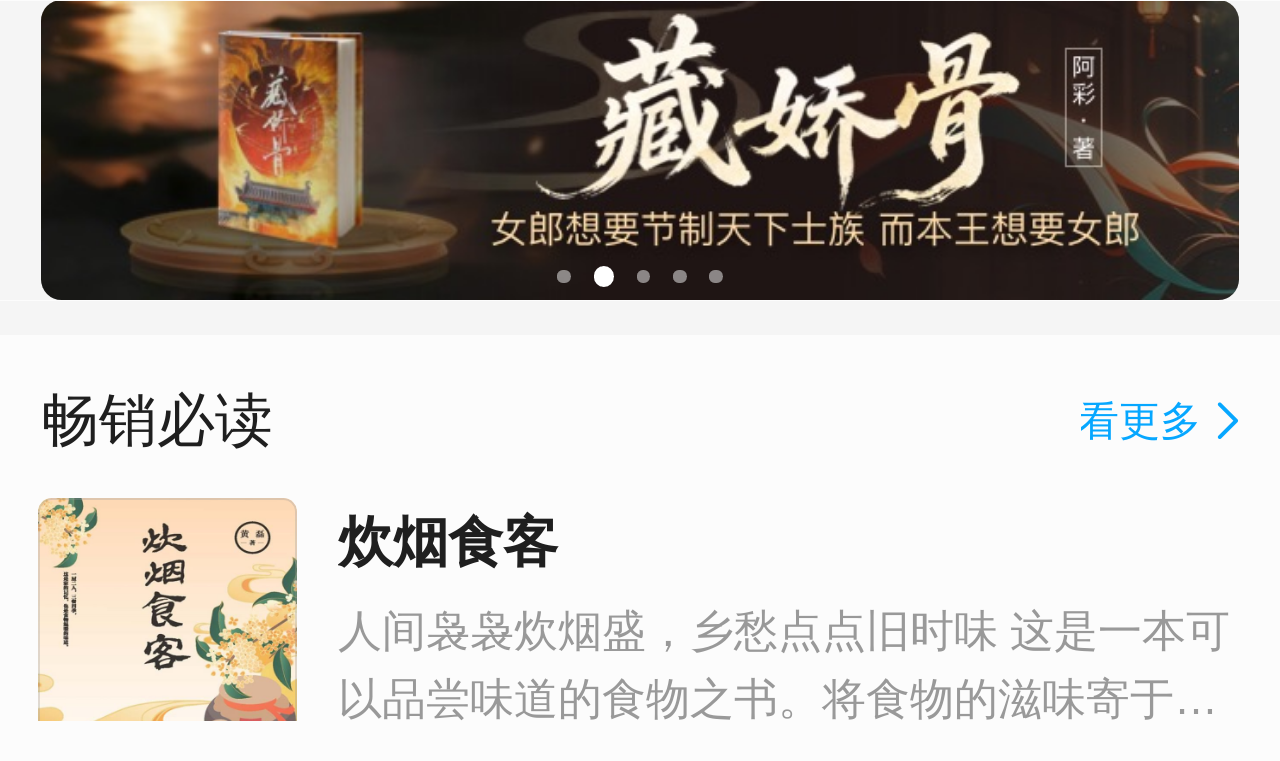

--- FILE ---
content_type: text/html;charset=UTF-8
request_url: https://wap.cmread.com/r/p/rank_new.jsp;jsessionid=574C6F35BC6FABA45CB79402C5AB53D9.8ngGUZQcA.2.0?ln=578_483152__1_1_L4L3&vt=2&vt=2
body_size: 146788
content:
<!DOCTYPE html>
<html>
<head>
					
					<meta charset="UTF-8">
	<meta name="viewport" content="width=device-width,initial-scale=1,maximum-scale=1,user-scalable=no">
    <meta name="apple-mobile-web-app-capable" content="yes">
    <meta name="format-detection" content="telephone=no, email=no">
	<title>咪咕阅读</title>
         <link rel="shortcut icon" type="image/x-icon" href="//n.cmread.com/favicon.ico">
          <link rel="stylesheet" type="text/css" href="https://cdn3.cmread.com/opf-meta/upload/25/0123/17/04/24/250123170424446c741.css" keeplive="">
	<style>@charset "UTF-8";.cmr-toast{position:fixed;display:none;left:50%;top:50%;transform:translate(-50%,-50%);-webkit-transform:translate(-50%,-50%);z-index:100;border-radius:1.67rem;font-size:.9rem;padding:.7rem 1.67rem;color:#fff;text-align:center;line-height:1.5;background-color:rgba(0,0,0,.8);-webkit-transition:all 2s ease;transition:all 2s ease;max-width:75%;word-break:keep-all;text-overflow:ellipsis;overflow:hidden;white-space:nowrap}.cmr-toast.show{display:inline-block}.cmr-mask-v2{position:fixed;top:0;left:0;right:0;bottom:0;z-index:999;background:rgba(0,0,0,.4)}.cmr-mask-v2 .cmr-mask-pre{position:fixed;top:0;left:0;right:0;bottom:0}.mgzx-wrap .cmr-alert-pad{height:100%;width:100%;position:fixed;left:0;top:0;z-index:1;background-color:rgba(0,0,0,.3)}.mgzx-wrap .cmr-alert{background-color:#fff;height:auto;position:absolute;z-index:30;top:50%;left:50%;transform:translate3d(-50%,-50%,0);-webkit-transform:translate3d(-50%,-50%,0);width:21rem;height:auto;position:absolute;z-index:30;top:50%;left:50%;transform:translate3d(-50%,-50%,0);-webkit-transform:translate3d(-50%,-50%,0);font-size:16px;border-radius:.2rem;-webkit-border-radius:.2rem;box-sizing:border-box;-webkit-box-sizing:border-box}.mgzx-wrap .cmr-alert .cmr-alert-title{font-size:1.13rem;height:3.3rem;line-height:3.3rem;padding:0 1.4rem;overflow:hidden;border-bottom:1px solid #a2bcfa;color:#464c56}.mgzx-wrap .cmr-alert .cmr-alert-msg{line-height:25px;border-bottom:1px solid #f0f0f0;padding:2rem 1.4rem;line-height:150%;font-size:1rem;color:#464c56;display:-webkit-box}.mgzx-wrap .cmr-alert .cmr-alert-bline{height:3.33rem;text-align:center}.mgzx-wrap .cmr-alert .cmr-alert-button{width:100%;line-height:3.33rem;border:none;background:0 0;display:block;text-align:center;font-size:1.13rem;color:#3778ff}.mgzx-wrap .alert-ios{width:18rem;border-radius:1rem;-webkit-border-radius:1rem;box-sizing:border-box;-webkit-box-sizing:border-box}.mgzx-wrap .alert-ios .cmr-alert-title{border-bottom:none;padding-top:1.6rem;padding-bottom:0;line-height:100%;height:1.13rem;overflow:hidden;font-weight:500;color:#464c56;text-align:center;margin-bottom:-.47rem}.mgzx-wrap .alert-ios .cmr-alert-msg{padding:1.6rem 1.46rem 1.6rem 1.46rem;line-height:150%;text-align:center;display:block}.mgzx-wrap .alert-ios .cmr-alert-bline{height:2.77rem;line-height:2.77rem}.mgzx-wrap .alert-ios .cmr-alert-button{line-height:2.7rem;vertical-align:middle;height:2.77rem}.cmr-mask{background-color:rgba(0,0,0,.4)}.cmr-mask .cmr-confirm-pad{height:100%;width:100%;position:fixed;left:0;top:0;z-index:32}.cmr-confirm-wrap{position:absolute;z-index:99;width:0;height:0}.cmr-confirm{-webkit-user-select:none;user-select:none;background-color:#fff;width:18rem;height:auto;position:absolute;z-index:40;font-size:1.067rem;border-radius:1rem;overflow:hidden;top:50%;left:50%;transform:translate3d(-50%,-50%,0);-webkit-transform:translate3d(-50%,-50%,0)}.cmr-confirm .cmr-confirm-title{padding:1.6rem 1.333rem 0;font-size:1.134rem;font-weight:500;color:#1f1f1f;line-height:1.6rem;text-align:center}.cmr-confirm .cmr-confirm-msg{padding:1.334rem 1.334rem 1.334rem;font-size:1rem;font-weight:400;color:#1f1f1f;line-height:1.333rem;text-align:center}.cmr-confirm .cmr-confirm-title+.cmr-confirm-msg{padding:.8rem 1.334rem 1.334rem}.cmr-confirm .cmr-confirm-bline{border-top:.067rem solid #f0f0f0;height:2.934rem;display:-moz-box;display:-webkit-box;display:box;display:flex;display:-webkit-flex;align-items:center;-webkit-align-items:center;justify-content:center;-webkit-justify-content:center;position:relative}.cmr-confirm .cmr-confirm-bline:after{content:"";height:2.933rem;position:absolute;background:#eaeaea;width:.067rem;top:0;left:50%;transform:translate3d(-50%,0,0);-webkit-transform:translate3d(-50%,0,0)}.cmr-confirm .cmr-confirm-bline.no-bline::after{content:none}.cmr-confirm .cmr-confirm-cancel,.cmr-confirm .cmr-confirm-ok{font-size:1.133rem;font-weight:500;color:#999;line-height:1.6rem;position:relative;-moz-box-flex:1;-webkit-box-flex:1;box-flex:1;flex:1;display:block;text-align:center;display:-moz-box;display:-webkit-box;display:box;display:flex;display:-webkit-flex;align-items:center;-webkit-align-items:center;justify-content:center;-webkit-justify-content:center}.cmr-confirm .cmr-confirm-cancel .btn-tag,.cmr-confirm .cmr-confirm-ok .btn-tag{font-size:.8rem;position:absolute;top:-1.4rem;border-radius:5rem;background:#fff5eb;color:#ee7b6a;border:1px solid #f8b5ab;height:1.4rem;line-height:1.4rem;padding:0 .4rem;width:auto;white-space:nowrap;left:50%;margin-left:-1.3333rem;-webkit-transform:translateX(-50%);transform:translateX(-50%)}.cmr-confirm .cmr-confirm-cancel .btn-tag span,.cmr-confirm .cmr-confirm-ok .btn-tag span{width:100%;height:100%;overflow:hidden;display:block}.cmr-confirm .cmr-confirm-cancel .btn-tag:after,.cmr-confirm .cmr-confirm-ok .btn-tag:after{content:"";display:block;width:.3rem;height:.3rem;background:#fff5eb;border:1px solid #f8b5ab;border-left:none;border-top:none;position:absolute;left:50%;bottom:-.24rem;margin-left:1.3333rem;-webkit-transform:rotate(45deg);transform:rotate(45deg)}.cmr-confirm .cmr-confirm-cancel{color:#06a7ff}.confirm-ios{width:18rem;border-radius:1rem}.confirm-ios .cmr-confirm-title{border-bottom:none;padding-top:1.6rem;padding-bottom:0;line-height:100%;height:1.13rem;overflow:hidden;font-weight:500;color:#464c56;text-align:center;margin-bottom:-.47rem}.confirm-ios .cmr-confirm-msg{padding:1.5333rem 1.46rem 0 1.46rem;line-height:150%;text-align:center}.confirm-ios .cmr-confirm-title+.cmr-confirm-msg{padding:.8rem 1.334rem 1.334rem}.confirm-ios .cmr-confirm-bline{margin-top:1.5333rem;height:2.77rem;line-height:2.77rem}.confirm-ios .cmr-confirm-cancel,.confirm-ios .cmr-confirm-ok{line-height:2.3rem;vertical-align:middle;height:2.9333rem}.confirm-ios .btn-tag{top:-1.4rem!important;margin-left:-2rem!important}.confirm-ios .btn-tag:after{margin-left:2rem!important}img.tae-img{opacity:0;-webkit-transition:opacity .5s ease;-moz-transition:opacity .5s ease;-ms-transition:opacity .5s ease;transition:opacity .5s ease}img.tae-img[src^=data]{background:#f2f2f2 url(//cdn.cmread.com/comment/image/5527c1c8a7d188c8056a73be83e08305b1e3bb9cac63/yz_migu_logo_small.png) no-repeat center center;background-size:auto 11%}img.tae-img.lazy-really-loaded{opacity:1}.cmr-timeout-clock{height:13px;vertical-align:text-bottom;margin-right:5px}.co-marginbottom,.co-margintop{border-color:#f5f5f5}a{text-decoration:none}.cmr-activity_rich_content{color:#1f1f1f;padding:0 7.3%}.cmr-activity_rich_content .text-center{text-align:center}.cmr-activity_rich_content .text-justify{text-align:justify}.cmr-activity_rich_content b{font-weight:700}.cmr-activity_rich_content em{font-style:italic}.cmr-activity_background{height:0;position:relative;z-index:-1;pointer-events:none}.cmr-activity_background .activity-bg-img{width:101%;height:auto;position:absolute;z-index:-1;max-height:15rem;display:block;border:none;margin-left:-1%;margin-top:-1px}.Wap_navbar .showStyle_sj,.Wap_navbar .showStyle_sy,.Wap_navbar .showStyle_xqy{height:3.26rem;line-height:3.26rem;overflow:hidden;padding:0 1.06rem}.Wap_navbar .showStyle_sj .showS_sy_left,.Wap_navbar .showStyle_sy .showS_sy_left,.Wap_navbar .showStyle_xqy .showS_sy_left{float:left;color:#969fa9;font-size:.93rem}.Wap_navbar .showStyle_sj .showS_sy_left .UserImg,.Wap_navbar .showStyle_sy .showS_sy_left .UserImg,.Wap_navbar .showStyle_xqy .showS_sy_left .UserImg{width:2.13rem;height:2.13rem;margin-right:.53rem;border-radius:100%;-webkit-border-radius:100%}.Wap_navbar .showStyle_sj .showS_sy_left .showS_sy_login,.Wap_navbar .showStyle_sy .showS_sy_left .showS_sy_login,.Wap_navbar .showStyle_xqy .showS_sy_left .showS_sy_login{color:#464c56}.Wap_navbar .showStyle_sj .showS_sy_Right,.Wap_navbar .showStyle_sy .showS_sy_Right,.Wap_navbar .showStyle_xqy .showS_sy_Right{float:right;color:#464c56;font-size:.93rem}.Wap_navbar .showStyle_sj .showS_sy_Right .showS_sy_Search,.Wap_navbar .showStyle_sy .showS_sy_Right .showS_sy_Search,.Wap_navbar .showStyle_xqy .showS_sy_Right .showS_sy_Search{background:url(//cdn.cmread.com/comment/image/5527c1c8ad93b2dc05527d215c191505cd912664a368/20190513144441669.png) no-repeat;background-size:auto 100%;display:inline-block;width:1.6rem;height:1.6rem}.Wap_navbar .showStyle_sj .showS_sy_Right .showS_sy_Sj,.Wap_navbar .showStyle_sy .showS_sy_Right .showS_sy_Sj,.Wap_navbar .showStyle_xqy .showS_sy_Right .showS_sy_Sj{background:url(//cdn.cmread.com/comment/image/5527c1c8a6d188c8056a73bd0b5e8005cd91287aa0aa/20190513144448610.png) no-repeat;background-size:auto 100%;display:inline-block;height:1.6rem;margin-left:1.73rem;position:relative}.Wap_navbar .showStyle_sj .showS_sy_Right .showS_sy_Sj:before,.Wap_navbar .showStyle_sy .showS_sy_Right .showS_sy_Sj:before,.Wap_navbar .showStyle_xqy .showS_sy_Right .showS_sy_Sj:before{content:"";position:absolute;width:1px;height:1.86rem;background:#f0f0f0;left:-1.06rem}.Wap_navbar .showStyle_sj .showS_sy_Right .showS_sy_Sj span,.Wap_navbar .showStyle_sy .showS_sy_Right .showS_sy_Sj span,.Wap_navbar .showStyle_xqy .showS_sy_Right .showS_sy_Sj span{margin-left:1.8rem;position:relative;top:-.7rem}.Wap_navbar .showStyle_sj .showS_sj_left,.Wap_navbar .showStyle_sy .showS_sj_left,.Wap_navbar .showStyle_xqy .showS_sj_left{float:left;color:#464c56;font-size:.94rem}.Wap_navbar .showStyle_sj .showS_sj_left .UserImg,.Wap_navbar .showStyle_sy .showS_sj_left .UserImg,.Wap_navbar .showStyle_xqy .showS_sj_left .UserImg{width:2.13rem;height:2.13rem;margin-right:.53rem;border-radius:100%;-webkit-border-radius:100%}.Wap_navbar .showStyle_sj .showS_sj_Right,.Wap_navbar .showStyle_sy .showS_sj_Right,.Wap_navbar .showStyle_xqy .showS_sj_Right{float:right}.Wap_navbar .showStyle_sj .showS_sj_Right .showS_sy_Home,.Wap_navbar .showStyle_sy .showS_sj_Right .showS_sy_Home,.Wap_navbar .showStyle_xqy .showS_sj_Right .showS_sy_Home{background:url(//cdn.cmread.com/comment/image/5527c1c8a1d188c8056a750e9f17dc05cd9203df067d/20190513154351735.png) no-repeat;background-size:auto 100%;display:inline-block;width:1.6rem;height:1.6rem}.Wap_navbar .showStyle_sj .showS_xqy_left,.Wap_navbar .showStyle_sy .showS_xqy_left,.Wap_navbar .showStyle_xqy .showS_xqy_left{float:left;color:#464c56;font-size:1.13rem}.Wap_navbar .showStyle_sj .showS_xqy_Right,.Wap_navbar .showStyle_sy .showS_xqy_Right,.Wap_navbar .showStyle_xqy .showS_xqy_Right{float:right}.Wap_navbar .showStyle_sj .showS_xqy_Right .showS_sy_Home,.Wap_navbar .showStyle_sy .showS_xqy_Right .showS_sy_Home,.Wap_navbar .showStyle_xqy .showS_xqy_Right .showS_sy_Home{background:url(//cdn.cmread.com/comment/image/5527c1c8a1d188c8056a750e9f17dc05cd9203df067d/20190513154351735.png) no-repeat;background-size:auto 100%;display:inline-block;width:1.6rem;height:1.6rem}.Wap_navbar .showStyle_search{display:-moz-box;display:-webkit-box;display:box;background:#fff;height:3.2rem;line-height:3.2rem;padding:0 .72rem 0 1.06rem}.Wap_navbar .showStyle_search .showStyle_s_head{-moz-box-flex:1;-webkit-box-flex:1;box-flex:1;position:relative;margin-right:.87rem}.Wap_navbar .showStyle_search .showStyle_s_head input.showS_search_input{width:100%;border:none;box-shadow:0 0 0 1px #e2e9ed;border-radius:6.66rem;-webkit-border-radius:6.66rem;color:#c3ced9;text-indent:0;padding:.6rem 18% .6rem .93rem;box-sizing:border-box;color:#464c56;-webkit-appearance:none;font-size:.93rem}.Wap_navbar .showStyle_search .showStyle_s_head .showS_search_subBtn{background:url(//cdn.cmread.com/comment/image/5527c1c8a493b2dc05527d21487a1d05cd94324beae3/20190513181247926.png) no-repeat;background-size:auto 100%;display:inline-block;width:1.1rem;height:1.1rem;position:absolute;top:16.4px;right:1.06rem}.Wap_navbar .showStyle_search .showS_search_Home{background:url(//cdn.cmread.com/comment/image/5527c1c8a1d188c8056a750e9f17dc05cd9203df067d/20190513154351735.png) no-repeat;background-size:auto 100%;display:inline-block;width:1.6rem;height:1.6rem}.Wap_navbar .showStyle_return{border-bottom:.033rem #e3e9ed solid}.Wap_navbar .showStyle_return .showS_sy_return{background:url(//cdn.cmread.com/comment/image/5527c1c8ade2577c056a73be417a49060617b5504bab/return_icon.png) no-repeat;background-size:auto 100%;display:inline-block;width:2rem;height:2rem;position:relative;left:-.66rem}.Wap_navbar .showStyle_return .showS_xqy_center{text-align:center;font-size:1.13rem}.Wap_navbar .showStyle_return .showS_xqy_center span{margin-left:-2rem}.Wap_navbar .Wap_navbar_Old{font-size:1.06rem;font-weight:600}.Wap_navbar .Wap_navbar_Old .showStyle_sj,.Wap_navbar .Wap_navbar_Old .showStyle_sy,.Wap_navbar .Wap_navbar_Old .showStyle_xqy{height:4.26rem;line-height:4.26rem;background:#fff}.Wap_navbar .Wap_navbar_Old .showStyle_sj .showS_sj_left,.Wap_navbar .Wap_navbar_Old .showStyle_sj .showS_sy_left,.Wap_navbar .Wap_navbar_Old .showStyle_sy .showS_sj_left,.Wap_navbar .Wap_navbar_Old .showStyle_sy .showS_sy_left,.Wap_navbar .Wap_navbar_Old .showStyle_xqy .showS_sj_left,.Wap_navbar .Wap_navbar_Old .showStyle_xqy .showS_sy_left{font-size:1.06rem;color:#111}.Wap_navbar .Wap_navbar_Old .showStyle_sj .showS_sj_left .UserImg,.Wap_navbar .Wap_navbar_Old .showStyle_sj .showS_sy_left .UserImg,.Wap_navbar .Wap_navbar_Old .showStyle_sy .showS_sj_left .UserImg,.Wap_navbar .Wap_navbar_Old .showStyle_sy .showS_sy_left .UserImg,.Wap_navbar .Wap_navbar_Old .showStyle_xqy .showS_sj_left .UserImg,.Wap_navbar .Wap_navbar_Old .showStyle_xqy .showS_sy_left .UserImg{width:2.4rem;height:2.4rem;margin-right:.66rem}.Wap_navbar .Wap_navbar_Old .showStyle_sj .showS_sj_left .showS_sy_login,.Wap_navbar .Wap_navbar_Old .showStyle_sj .showS_sy_left .showS_sy_login,.Wap_navbar .Wap_navbar_Old .showStyle_sy .showS_sj_left .showS_sy_login,.Wap_navbar .Wap_navbar_Old .showStyle_sy .showS_sy_left .showS_sy_login,.Wap_navbar .Wap_navbar_Old .showStyle_xqy .showS_sj_left .showS_sy_login,.Wap_navbar .Wap_navbar_Old .showStyle_xqy .showS_sy_left .showS_sy_login{color:#111}.Wap_navbar .Wap_navbar_Old .showStyle_sj .showS_sj_left span,.Wap_navbar .Wap_navbar_Old .showStyle_sj .showS_sy_left span,.Wap_navbar .Wap_navbar_Old .showStyle_sy .showS_sj_left span,.Wap_navbar .Wap_navbar_Old .showStyle_sy .showS_sy_left span,.Wap_navbar .Wap_navbar_Old .showStyle_xqy .showS_sj_left span,.Wap_navbar .Wap_navbar_Old .showStyle_xqy .showS_sy_left span{color:#111}.Wap_navbar .Wap_navbar_Old .showStyle_sj .showS_xqy_left,.Wap_navbar .Wap_navbar_Old .showStyle_sy .showS_xqy_left,.Wap_navbar .Wap_navbar_Old .showStyle_xqy .showS_xqy_left{font-size:1.06rem;color:#111}.Wap_navbar .Wap_navbar_Old .showStyle_sj .showS_xqy_left_old,.Wap_navbar .Wap_navbar_Old .showStyle_sy .showS_xqy_left_old,.Wap_navbar .Wap_navbar_Old .showStyle_xqy .showS_xqy_left_old{font-size:1.2rem}.Wap_navbar .Wap_navbar_Old .showStyle_sj .showS_sj_Right .showS_sy_Home_Old,.Wap_navbar .Wap_navbar_Old .showStyle_sj .showS_xqy_Right .showS_sy_Home_Old,.Wap_navbar .Wap_navbar_Old .showStyle_sy .showS_sj_Right .showS_sy_Home_Old,.Wap_navbar .Wap_navbar_Old .showStyle_sy .showS_xqy_Right .showS_sy_Home_Old,.Wap_navbar .Wap_navbar_Old .showStyle_xqy .showS_sj_Right .showS_sy_Home_Old,.Wap_navbar .Wap_navbar_Old .showStyle_xqy .showS_xqy_Right .showS_sy_Home_Old{color:#111;border-radius:18px;-webkit-border-radius:18px;border:1px solid #111;height:2.13rem;line-height:2.13rem;display:inline-block;box-sizing:border-box;width:4.66rem;text-align:center}.Wap_navbar .Wap_navbar_Old .showStyle_sj .showS_sy_Right .showS_sy_Sj_Old,.Wap_navbar .Wap_navbar_Old .showStyle_sy .showS_sy_Right .showS_sy_Sj_Old,.Wap_navbar .Wap_navbar_Old .showStyle_xqy .showS_sy_Right .showS_sy_Sj_Old{font-size:1.06rem;color:#111}.Wap_navbar .Wap_navbar_Old .showStyle_sj .showS_sy_Right .showS_sy_Sj_Old .Shujia_icon,.Wap_navbar .Wap_navbar_Old .showStyle_sy .showS_sy_Right .showS_sy_Sj_Old .Shujia_icon,.Wap_navbar .Wap_navbar_Old .showStyle_xqy .showS_sy_Right .showS_sy_Sj_Old .Shujia_icon{width:1.6rem;height:1.6rem;margin-right:.33rem}.Wap_navbar ::-webkit-input-placeholder{color:#c3ced9;font-size:.93rem}.Wap_navbar ::-moz-input-placeholder{color:#c3ced9;font-size:.93rem}.search_box7{height:2.93rem;display:flex;flex-direction:row;justify-content:space-between;align-items:center;background-color:#fff;position:fixed;top:0;width:100%;z-index:15;left:0}.search_box7 .left_box{width:19.93rem;height:2.13rem;background:#f5f5f5;border-radius:6.67rem;display:flex;flex-direction:row;align-items:center;position:relative;margin-left:1.07rem}.search_box7 .left_box .search_icon{position:absolute;left:.87rem;width:1.07rem;height:1.07rem;top:50%;transform:translateY(-45%)}.search_box7 .left_box .search_button{width:1.07rem;height:1.07rem;background-size:auto 100%;position:absolute;left:.87rem}.search_box7 .left_box .input_numbers7{width:78%;height:1.33rem;font-size:.93rem;font-family:PingFang-SC-Regular,PingFang-SC;font-weight:400;color:#1f1f1f!important;line-height:1.33rem;margin-top:.1rem;padding-left:0;position:absolute;left:2.47rem}.search_box7 .left_box .delee_box{height:100%;display:flex;align-items:center;padding-right:.53rem;padding-left:.33rem;position:absolute;right:0;top:0}.search_box7 .left_box .delee_box .delete_icon{width:1.2rem;height:1.2rem}.search_box7 .back_icon{font-size:.93rem;font-family:PingFangSC-Regular,PingFang SC;font-weight:400;color:#666;margin-right:1.07rem}.search_box7 ::-webkit-input-placeholder{color:#999;font-size:.93rem}.search_box7 ::-moz-input-placeholder{color:#999;font-size:.93rem}.cmr-wxShare .weixin-float-img{position:fixed;z-index:9999;left:0;top:0;right:0;bottom:0;transform:translateZ(1px)}.cmr-wxShare .weixin-float-img .weixin-img{width:100%;height:auto}.cmr-api_levelone_ad .ad_show{position:relative}.cmr-api_levelone_ad .ad_show img{width:100%}.cmr-api_levelone_ad .ad_show .tuiguang{background:rgba(110,110,110,.7);position:absolute;top:0;right:0;width:auto;line-height:150%;font-size:13px;text-align:right;color:#f8f8f8;border-radius:0 0 0 15px;padding-left:10px;padding-right:2px}.cmr-mask{position:fixed;left:0;top:0;z-index:15;width:100%;height:100%;display:none;-webkit-tap-highlight-color:transparent!important}.cmr-mask-content,.cmr-mask-pre{width:100%;height:100%;position:absolute;z-index:20;left:0;top:0}.cmr-mask-content{display:none}.cmr-mask-pre.show{pointer-events:none}.cmr-mask-content.show{pointer-events:auto}.cmr-mask-content.show,.cmr-mask-pre.show,.cmr-mask.show{display:block}.cmr-mask.hide{opacity:0}.cmr-mask-content.holdEvents{pointer-events:none!important}.noscroll,.noscroll body{overflow:hidden;height:100vh}.noscroll #main,.noscroll body{position:relative}.noscrolltip{overflow:hidden}.co-fit-img{object-fit:cover}.bgcolor_change{background:linear-gradient(180deg,#fff 0,rgba(255,255,255,0) 100%);-webkit-overflow-scrolling:touch}.cmr-intelligent_advertisement{-webkit-overflow-scrolling:touch;width:100%!important;margin:0!important}.cmr-intelligent_advertisement .pic_top{padding-top:1.33rem;overflow:auto;min-height:8.067rem!important}.cmr-intelligent_advertisement .bgColor{background-color:#f5f5f5}.cmr-intelligent_advertisement .swiperTouch{position:relative;width:100%;overflow:hidden}.cmr-intelligent_advertisement .swiperTouch.bigAdd{background:#f5f5f5}.cmr-intelligent_advertisement .swiperTouch .swiper-container{width:100%;margin:0 auto;position:relative;overflow:hidden;z-index:1;height:100%}.cmr-intelligent_advertisement .swiperTouch .swiper-container .swiper-wrapper{position:relative;width:100%;height:100%;z-index:1;display:-webkit-box;display:-moz-box;display:-ms-flexbox;display:-webkit-flex;display:flex;-webkit-box-sizing:content-box;-moz-box-sizing:content-box;box-sizing:content-box}.cmr-intelligent_advertisement .swiperTouch .swiper-container .swiper-wrapper .swiper-slide{-webkit-flex-shrink:0;-ms-flex:0 0 auto;flex-shrink:0;width:100%;height:5.86667rem;position:relative}.cmr-intelligent_advertisement .swiperTouch .swiper-container .swiper-wrapper .swiper-slide img{background:url(//cdn.cmread.com/comment/image/5527c1c8a4d188c8056a73be7c09a705d37fa42ce06e/BANNER_BG.png) center center no-repeat;background-size:26% auto;margin:0 auto;display:block;width:100%;height:5.86667rem;border-radius:.4rem;z-index:3;position:absolute}.cmr-intelligent_advertisement .swiperTouch .swiper-container .swiper-wrapper .swiper-slide .ipadImg{background:url(//cdn.cmread.com/comment/image/5527c1c8a4d188c8056a73be7c09a705d37fa42ce06e/BANNER_BG.png) center center no-repeat;background-size:26% auto;margin:0 auto;display:block;width:19.13rem;height:7.78rem;border-radius:.27rem;z-index:3;position:absolute}.cmr-intelligent_advertisement .swiperTouch .swiper-container .swiper-wrapper .swiper-slide .ipadImg1{background:url(//cdn.cmread.com/comment/image/5527c1c8a4d188c8056a73be7c09a705d37fa42ce06e/BANNER_BG.png) center center no-repeat;background-size:26% auto;margin:0 auto;display:block;width:19.13rem;height:7.78rem;border-radius:.27rem;z-index:3;position:absolute;left:6.4rem}.cmr-intelligent_advertisement .swiperTouch .swiper-container .swiper-wrapper .swiper-slide .ipadImg2{background:url(//cdn.cmread.com/comment/image/5527c1c8a4d188c8056a73be7c09a705d37fa42ce06e/BANNER_BG.png) center center no-repeat;background-size:26% auto;margin:0 auto;display:block;width:19.13rem;height:7.78rem;border-radius:.27rem;z-index:3;position:absolute;left:-13.6rem}.cmr-intelligent_advertisement .swiperTouch .swiper-container .swiper-wrapper .swiper-slide .ipadImg3{background:url(//cdn.cmread.com/comment/image/5527c1c8a4d188c8056a73be7c09a705d37fa42ce06e/BANNER_BG.png) center center no-repeat;background-size:26% auto;margin:0 auto;display:block;width:19.13rem;height:7.78rem;border-radius:.27rem;z-index:3;position:absolute;left:26.4rem}.cmr-intelligent_advertisement .swiperTouch .swiper-container .swiper-wrapper .swiper-slide .img_sh{position:relative;display:block;margin:0 .8rem;height:5.86667rem}.cmr-intelligent_advertisement .swiperTouch .swiper-container .swiper-wrapper .swiper-slide .addW{height:9.39rem}.cmr-intelligent_advertisement .swiperTouch .swiper-container .swiper-wrapper .swiper-slide .addW .swiperimg{border-radius:.6rem}.cmr-intelligent_advertisement .swiperTouch .swiper-container .swiper-wrapper .swiper-slide .ipad_img_shadow{width:96%;margin:0 auto;height:.73rem;background:#d6dce3;border-radius:.5rem;filter:blur(2px);position:absolute;top:7.6rem;left:.6rem;z-index:1;display:none}.cmr-intelligent_advertisement .swiperTouch .swiper-container .swiper-wrapper .swiper-slide .img_shadow{width:94%;margin:0 auto;height:.73rem;background:#d6dce3;border-radius:.5rem;filter:blur(2px);position:absolute;top:8.85rem;left:.67rem;z-index:1}.cmr-intelligent_advertisement .swiperTouch .swiper-container .swiper-wrapper .ipad_swiper-slide{width:19.13rem;height:7.78rem;margin-left:.415rem;margin-right:.415rem}.cmr-intelligent_advertisement .swiperTouch .pagination{position:absolute;bottom:.58rem;left:50%;z-index:5;transform:translateX(-50%)}.cmr-intelligent_advertisement .swiperTouch .pagination .swiper-pagination-bullet{width:.33rem;height:.33rem;display:inline-block;border-radius:100%;margin:0 .22rem;background:#fff;opacity:.49}.cmr-intelligent_advertisement .swiperTouch .pagination .swiper-pagination-bullet-active{opacity:1;background:#fff}.cmr-intelligent_advertisement .swiperTouch .ipad_pagination{position:absolute;bottom:.3rem;left:50%;transform:translate3d(-50%,0,0);-webkit-transform:translate3d(-50%,0,0);z-index:5;width:10rem}.cmr-intelligent_advertisement .swiperTouch .ipad_pagination .swiper-pagination-bullet{width:.21rem;height:.22rem;display:inline-block;border-radius:100%;background:#fff;opacity:.49}.cmr-intelligent_advertisement .swiperTouch .ipad_pagination .swiper-pagination-bullet-active{opacity:1;background:#fff}.cmr-intelligent_advertisement .swiperTouch .cmr-height{height:9.333rem}.cmr-intelligent_advertisement .swiperTouch .swiper-slide img{width:100%}.cmr-intelligent_advertisement .img_sh{position:relative;display:block;margin:0 .8rem;height:5.86667rem}.cmr-intelligent_advertisement .addW{height:8rem}.cmr-intelligent_advertisement .bannerImg{position:relative;display:block;margin:0 auto}.cmr-intelligent_advertisement .bannerImg.dd_bannerImg{display:none}.cmr-intelligent_advertisement .tuiguang{background:rgba(0,0,0,.3);position:absolute;top:0;right:2.27rem;width:.67rem;height:1.2rem;line-height:.6rem;font-size:.6rem;text-align:center;color:#fff;border-radius:0 0 6.67rem 6.67rem;display:inline-block;padding:.2rem .33rem .27rem .33rem;z-index:4}.cmr-intelligent_advertisement .tuiguang2{background:url(//cdn.cmread.com/comment/image/5527c1c8a993b08405527d2173f87f06191c1addeae2/pic.jpg) no-repeat;background-size:100% auto;position:absolute;right:2.27rem;width:1.86rem;height:1.2rem;line-height:.6rem;display:inline-block;z-index:4;height:1rem;line-height:1rem;right:.33rem;bottom:.33rem}.cmr-intelligent_advertisement.nobgimg{display:none}.cmr-intelligent_advertisement.has-custom-bgcolor .swiperTouch.bigAdd{background:0 0;padding-top:0}.default_img{background:url(//cdn.cmread.com/comment/image/5527c1c8a4d188c8056a73be7c09a705d37fa42ce06e/BANNER_BG.png) center center no-repeat #efefef;background-size:26% auto;margin:0 auto;display:block;width:93.6%;height:5.86667rem;border-radius:.533rem;z-index:3}.omlyone_box{margin-top:.41rem;display:flex;justify-content:center;position:relative}.omlyone_box .img_one{width:19.13rem;height:7.78rem;position:absolute;top:0;left:-13.5rem;opacity:.2;border-radius:.27rem}.omlyone_box .img_two{width:19.13rem;height:7.78rem;border-radius:.27rem}.omlyone_box .img_three{width:19.13rem;height:7.78rem;position:absolute;top:0;right:-13.5rem;opacity:.2;border-radius:.27rem}.ddImg{background:url(//cdn.cmread.com/comment/image/5527c1c8a4d188c8056a73be7c09a705d37fa42ce06e/BANNER_BG.png) center center no-repeat;background-size:26% auto;margin:0 auto;display:block;width:100%;height:5.86667rem;border-radius:.4rem;z-index:3;position:absolute}.dd_img{margin:0 auto;display:block;width:93.6%;height:8.067rem;border-radius:.4rem;z-index:3}.cmr-system-ipad .swiper-container{margin-top:.41rem!important}.cmr-system-ipad .swiperTouch{min-height:7.9rem;position:relative;width:100%;overflow:hidden}.is_cartoon{background:linear-gradient(to bottom,#fff,#f5f5f5)!important}.cmr-intelligent_advertisement .swiper-container-horizontal>.swiper-pagination-bullets{width:auto!important;bottom:.26667rem!important;display:flex;align-items:center}.cmr-intelligent_advertisement .swiper-container-horizontal>.swiper-pagination-bullets .swiper-pagination-bullet{width:.27rem!important;height:.27rem!important}.cmr-intelligent_advertisement .swiper-container-horizontal>.swiper-pagination-bullets .swiper-pagination-bullet-active{width:.4rem!important;height:.4rem!important}.cmr-xpad .cmr-intelligent_advertisement .img_one{left:-8.5rem!important}.cmr-xpad .cmr-intelligent_advertisement .img_three{right:-8.5rem!important}.swiper-container{margin-left:auto;margin-right:auto;position:relative;overflow:hidden;z-index:1}.swiper-container-no-flexbox .swiper-slide{float:left}.swiper-container-vertical>.swiper-wrapper{-webkit-box-orient:vertical;-moz-box-orient:vertical;-ms-flex-direction:column;-webkit-flex-direction:column;flex-direction:column}.swiper-wrapper{position:relative;width:100%;height:100%;z-index:1;display:-webkit-box;display:-moz-box;display:-ms-flexbox;display:-webkit-flex;display:flex;-webkit-transition-property:-webkit-transform;-moz-transition-property:-moz-transform;-o-transition-property:-o-transform;-ms-transition-property:-ms-transform;transition-property:transform;-webkit-box-sizing:content-box;-moz-box-sizing:content-box;box-sizing:content-box}.swiper-container-android .swiper-slide,.swiper-wrapper{-webkit-transform:translate3d(0,0,0);-moz-transform:translate3d(0,0,0);-o-transform:translate(0,0);-ms-transform:translate3d(0,0,0);transform:translate3d(0,0,0)}.swiper-container-multirow>.swiper-wrapper{-webkit-box-lines:multiple;-moz-box-lines:multiple;-ms-flex-wrap:wrap;-webkit-flex-wrap:wrap;flex-wrap:wrap}.swiper-container-free-mode>.swiper-wrapper{-webkit-transition-timing-function:ease-out;-moz-transition-timing-function:ease-out;-ms-transition-timing-function:ease-out;-o-transition-timing-function:ease-out;transition-timing-function:ease-out;margin:0 auto}.swiper-slide{-webkit-flex-shrink:0;-ms-flex:0 0 auto;flex-shrink:0;width:100%;height:100%;position:relative}.swiper-container-autoheight,.swiper-container-autoheight .swiper-slide{height:auto}.swiper-container-autoheight .swiper-wrapper{-webkit-box-align:start;-ms-flex-align:start;-webkit-align-items:flex-start;align-items:flex-start;-webkit-transition-property:-webkit-transform,height;-moz-transition-property:-moz-transform;-o-transition-property:-o-transform;-ms-transition-property:-ms-transform;transition-property:transform,height}.swiper-container .swiper-notification{position:absolute;left:0;top:0;pointer-events:none;opacity:0;z-index:-1000}.swiper-wp8-horizontal{-ms-touch-action:pan-y;touch-action:pan-y}.swiper-wp8-vertical{-ms-touch-action:pan-x;touch-action:pan-x}.swiper-pagination{position:absolute;text-align:center;-webkit-transition:.3s;-moz-transition:.3s;-o-transition:.3s;transition:.3s;-webkit-transform:translate3d(0,0,0);-ms-transform:translate3d(0,0,0);-o-transform:translate3d(0,0,0);transform:translate3d(0,0,0);z-index:10}.swiper-pagination.swiper-pagination-hidden{opacity:0}.swiper-container-horizontal>.swiper-pagination-bullets,.swiper-pagination-custom,.swiper-pagination-fraction{bottom:10px;left:0;width:100%}.swiper-pagination-bullet{width:8px;height:8px;display:inline-block;border-radius:100%;background:#000;opacity:.2}button.swiper-pagination-bullet{border:none;margin:0;padding:0;box-shadow:none;-moz-appearance:none;-ms-appearance:none;-webkit-appearance:none;appearance:none}.swiper-pagination-clickable .swiper-pagination-bullet{cursor:pointer}.swiper-pagination-white .swiper-pagination-bullet{background:#fff}.swiper-pagination-bullet-active{opacity:1;background:#007aff}.swiper-pagination-white .swiper-pagination-bullet-active{background:#fff}.swiper-pagination-black .swiper-pagination-bullet-active{background:#000}.swiper-container-vertical>.swiper-pagination-bullets{right:10px;top:50%;-webkit-transform:translate3d(0,-50%,0);-moz-transform:translate3d(0,-50%,0);-o-transform:translate(0,-50%);-ms-transform:translate3d(0,-50%,0);transform:translate3d(0,-50%,0)}.swiper-container-vertical>.swiper-pagination-bullets .swiper-pagination-bullet{margin:5px 0;display:block}.swiper-container-horizontal>.swiper-pagination-bullets .swiper-pagination-bullet{margin:0 5px}.swiper-pagination-progress{background:rgba(0,0,0,.25);position:absolute}.swiper-pagination-progress .swiper-pagination-progressbar{background:#007aff;position:absolute;left:0;top:0;width:100%;height:100%;-webkit-transform:scale(0);-ms-transform:scale(0);-o-transform:scale(0);transform:scale(0);-webkit-transform-origin:left top;-moz-transform-origin:left top;-ms-transform-origin:left top;-o-transform-origin:left top;transform-origin:left top}.swiper-container-rtl .swiper-pagination-progress .swiper-pagination-progressbar{-webkit-transform-origin:right top;-moz-transform-origin:right top;-ms-transform-origin:right top;-o-transform-origin:right top;transform-origin:right top}.swiper-container-horizontal>.swiper-pagination-progress{width:100%;height:4px;left:0;top:0}.swiper-container-vertical>.swiper-pagination-progress{width:4px;height:100%;left:0;top:0}.swiper-pagination-progress.swiper-pagination-white{background:rgba(255,255,255,.5)}.swiper-pagination-progress.swiper-pagination-white .swiper-pagination-progressbar{background:#fff}.swiper-pagination-progress.swiper-pagination-black .swiper-pagination-progressbar{background:#000}.swiper-container-coverflow .swiper-wrapper,.swiper-container-flip .swiper-wrapper{-ms-perspective:1200px}.swiper-container-cube,.swiper-container-flip{overflow:visible}.swiper-container-cube .swiper-slide,.swiper-container-flip .swiper-slide{pointer-events:none;-webkit-backface-visibility:hidden;-moz-backface-visibility:hidden;-ms-backface-visibility:hidden;backface-visibility:hidden;z-index:1}.swiper-container-cube .swiper-slide .swiper-slide,.swiper-container-flip .swiper-slide .swiper-slide{pointer-events:none}.swiper-container-cube .swiper-slide-active,.swiper-container-cube .swiper-slide-active .swiper-slide-active,.swiper-container-flip .swiper-slide-active,.swiper-container-flip .swiper-slide-active .swiper-slide-active{pointer-events:auto}.swiper-container-cube .swiper-slide-shadow-bottom,.swiper-container-cube .swiper-slide-shadow-left,.swiper-container-cube .swiper-slide-shadow-right,.swiper-container-cube .swiper-slide-shadow-top,.swiper-container-flip .swiper-slide-shadow-bottom,.swiper-container-flip .swiper-slide-shadow-left,.swiper-container-flip .swiper-slide-shadow-right,.swiper-container-flip .swiper-slide-shadow-top{z-index:0;-webkit-backface-visibility:hidden;-moz-backface-visibility:hidden;-ms-backface-visibility:hidden;backface-visibility:hidden}.swiper-container-cube .swiper-slide{visibility:hidden;-webkit-transform-origin:0 0;-moz-transform-origin:0 0;-ms-transform-origin:0 0;transform-origin:0 0;width:100%;height:100%}.swiper-container-cube.swiper-container-rtl .swiper-slide{-webkit-transform-origin:100% 0;-moz-transform-origin:100% 0;-ms-transform-origin:100% 0;transform-origin:100% 0}.swiper-container-cube .swiper-slide-active,.swiper-container-cube .swiper-slide-next,.swiper-container-cube .swiper-slide-next+.swiper-slide,.swiper-container-cube .swiper-slide-prev{pointer-events:auto;visibility:visible}.swiper-container-cube .swiper-cube-shadow{position:absolute;left:0;bottom:0;width:100%;height:100%;background:#000;opacity:.6;-webkit-filter:blur(50px);filter:blur(50px);z-index:0}.swiper-container-fade.swiper-container-free-mode .swiper-slide{-webkit-transition-timing-function:ease-out;-moz-transition-timing-function:ease-out;-ms-transition-timing-function:ease-out;-o-transition-timing-function:ease-out;transition-timing-function:ease-out}.swiper-container-fade .swiper-slide{pointer-events:none;-webkit-transition-property:opacity;-moz-transition-property:opacity;-o-transition-property:opacity;transition-property:opacity}.swiper-container-fade .swiper-slide .swiper-slide{pointer-events:none}.swiper-container-fade .swiper-slide-active,.swiper-container-fade .swiper-slide-active .swiper-slide-active{pointer-events:auto}.swiper-zoom-container{width:100%;height:100%;display:-webkit-box;display:-moz-box;display:-ms-flexbox;display:-webkit-flex;display:flex;-webkit-box-pack:center;-moz-box-pack:center;-ms-flex-pack:center;-webkit-justify-content:center;justify-content:center;-webkit-box-align:center;-moz-box-align:center;-ms-flex-align:center;-webkit-align-items:center;align-items:center;text-align:center}.swiper-zoom-container>canvas,.swiper-zoom-container>img,.swiper-zoom-container>svg{max-width:100%;max-height:100%;object-fit:contain}.swiper-scrollbar{border-radius:10px;position:relative;-ms-touch-action:none;background:rgba(0,0,0,.1)}.swiper-container-horizontal>.swiper-scrollbar{position:absolute;left:1%;bottom:3px;z-index:50;height:5px;width:98%}.swiper-container-vertical>.swiper-scrollbar{position:absolute;right:3px;top:1%;z-index:50;width:5px;height:98%}.swiper-scrollbar-drag{height:100%;width:100%;position:relative;background:rgba(0,0,0,.5);border-radius:10px;left:0;top:0}.swiper-scrollbar-cursor-drag{cursor:move}.swiper-lazy-preloader{width:42px;height:42px;position:absolute;left:50%;top:50%;margin-left:-21px;margin-top:-21px;z-index:10;-webkit-transform-origin:50%;-moz-transform-origin:50%;transform-origin:50%;-webkit-animation:swiper-preloader-spin 1s steps(12,end) infinite;-moz-animation:swiper-preloader-spin 1s steps(12,end) infinite;animation:swiper-preloader-spin 1s steps(12,end) infinite}.cmr-nav_tenlink .cmr-display-none{display:none}.cmr-nav_tenlink .cmr-nav-list .cmr-nav-link{display:inline-block;width:20%;text-align:center;position:relative}.cmr-nav_tenlink .cmr-nav-list .cmr-nav-link .cmr-nav-img-box{display:inline-block}.cmr-nav_tenlink .cmr-nav-list .cmr-nav-link .cmr-nav-img,.cmr-nav_tenlink .cmr-nav-list .cmr-nav-link .cmr-nav-img-box{width:2.133rem;height:2.133rem}.cmr-nav_tenlink .cmr-nav-list .cmr-nav-link .co-migu-icon{color:#d3d3d3;position:relative;display:inline-block;background-color:#f0f0f0;font-size:2.3rem;width:2.133rem;height:2.133rem}.cmr-nav_tenlink .cmr-nav-list .cmr-nav-link .co-migu-icon:before{position:relative;top:-.23rem}.cmr-nav_tenlink .cmr-nav-list .cmr-nav-link .cmr-nav-name{margin-top:.134rem;color:#1f1f1f;line-height:initial;color:#999}.cmr-nav_tenlink .cmr-old-list{padding:.93rem 0 0;overflow:hidden}.cmr-nav_tenlink .cmr-old-list .cmr-nav-link{width:20%;float:left;text-align:center;display:block;color:#464c56}.cmr-nav_tenlink .cmr-old-list .cmr-nav-link:nth-child(n+6){margin-top:1.06rem}.cmr-nav_tenlink .cmr-old-list .cmr-nav-link .cmr-nav-img{width:53%;min-height:2.65rem}.cmr-nav_tenlink .cmr-old-list .cmr-nav-link .co-migu-icon{width:3.3rem;height:3.3rem;display:inline-block;color:#d3d3d3;background-color:#f0f0f0;font-size:2.3rem}.cmr-nav_tenlink .cmr-old-list .cmr-nav-link .co-migu-icon:before{position:relative}.cmr-nav_tenlink .cmr-old-list .cmr-nav-link .cmr-nav-name{margin-top:.53rem;color:#1f1f1f;line-height:initial;width:2.53rem;display:inline-block;overflow:hidden;text-overflow:ellipsis;white-space:nowrap}.cmr-nav_tenlink .cmr-hand_read{display:flex;padding-left:4rem;padding-right:4rem;justify-content:space-between}.cmr-nav_tenlink .cmr-hand_read .cmr-nav-link{padding:.73rem 0 0;display:inline-block;text-align:center;position:relative}.cmr-nav_tenlink .cmr-hand_read .cmr-nav-link .cmr-nav-img-box{display:inline-block}.cmr-nav_tenlink .cmr-hand_read .cmr-nav-link .cmr-nav-img,.cmr-nav_tenlink .cmr-hand_read .cmr-nav-link .cmr-nav-img-box{width:1.8rem;height:1.6rem}.cmr-nav_tenlink .cmr-hand_read .cmr-nav-link .co-migu-icon{color:#d3d3d3;position:relative;display:inline-block;background-color:#f0f0f0;font-size:2.3rem;width:2.53rem;height:2.53rem}.cmr-nav_tenlink .cmr-hand_read .cmr-nav-link .co-migu-icon:before{position:relative;top:-.23rem}.cmr-nav_tenlink .cmr-hand_read .cmr-nav-link .cmr-nav-name{margin-top:.27rem;color:#1f1f1f;line-height:initial}.cmr-nav_tenlink .swiper-container{margin-left:auto;margin-right:auto;position:relative;overflow:hidden;z-index:1}.cmr-nav_tenlink .swiper-container-no-flexbox .swiper-slide{float:left}.cmr-nav_tenlink .swiper-container-vertical>.swiper-wrapper{-webkit-box-orient:vertical;-moz-box-orient:vertical;-ms-flex-direction:column;-webkit-flex-direction:column;flex-direction:column}.cmr-nav_tenlink .swiper-wrapper{position:relative;width:100%;height:100%;z-index:1;display:-webkit-box;display:-moz-box;display:-ms-flexbox;display:-webkit-flex;display:flex;-webkit-transition-property:-webkit-transform;-moz-transition-property:-moz-transform;-o-transition-property:-o-transform;-ms-transition-property:-ms-transform;transition-property:transform;-webkit-box-sizing:content-box;-moz-box-sizing:content-box;box-sizing:content-box}.cmr-nav_tenlink .swiper-container-android .swiper-slide,.cmr-nav_tenlink .swiper-wrapper{-webkit-transform:translate3d(0,0,0);-moz-transform:translate3d(0,0,0);-o-transform:translate(0,0);-ms-transform:translate3d(0,0,0);transform:translate3d(0,0,0)}.cmr-nav_tenlink .swiper-container-multirow>.swiper-wrapper{-webkit-box-lines:multiple;-moz-box-lines:multiple;-ms-flex-wrap:wrap;-webkit-flex-wrap:wrap;flex-wrap:wrap}.cmr-nav_tenlink .swiper-container-free-mode>.swiper-wrapper{-webkit-transition-timing-function:ease-out;-moz-transition-timing-function:ease-out;-ms-transition-timing-function:ease-out;-o-transition-timing-function:ease-out;transition-timing-function:ease-out;margin:0 auto}.cmr-nav_tenlink .swiper-slide{-webkit-flex-shrink:0;-ms-flex:0 0 auto;flex-shrink:0;width:100%;height:100%;position:relative}.cmr-nav_tenlink .swiper-container-autoheight,.cmr-nav_tenlink .swiper-container-autoheight .swiper-slide{height:auto}.cmr-nav_tenlink .swiper-container-autoheight .swiper-wrapper{-webkit-box-align:start;-ms-flex-align:start;-webkit-align-items:flex-start;align-items:flex-start;-webkit-transition-property:-webkit-transform,height;-moz-transition-property:-moz-transform;-o-transition-property:-o-transform;-ms-transition-property:-ms-transform;transition-property:transform,height}.cmr-nav_tenlink .swiper-container .swiper-notification{position:absolute;left:0;top:0;pointer-events:none;opacity:0;z-index:-1000}.cmr-nav_tenlink .swiper-wp8-horizontal{-ms-touch-action:pan-y;touch-action:pan-y}.cmr-nav_tenlink .swiper-wp8-vertical{-ms-touch-action:pan-x;touch-action:pan-x}.cmr-nav_tenlink .swiper-pagination{position:absolute;text-align:center;-webkit-transition:.3s;-moz-transition:.3s;-o-transition:.3s;transition:.3s;-webkit-transform:translate3d(0,0,0);-ms-transform:translate3d(0,0,0);-o-transform:translate3d(0,0,0);transform:translate3d(0,0,0);z-index:10}.cmr-nav_tenlink .swiper-pagination.swiper-pagination-hidden{opacity:0}.cmr-nav_tenlink .swiper-container-horizontal>.swiper-pagination-bullets,.cmr-nav_tenlink .swiper-pagination-custom,.cmr-nav_tenlink .swiper-pagination-fraction{bottom:10px;left:0;width:100%}.cmr-nav_tenlink .swiper-pagination-bullet{width:8px;height:8px;display:inline-block;border-radius:100%;background:#000;opacity:.2}.cmr-nav_tenlink button.swiper-pagination-bullet{border:none;margin:0;padding:0;box-shadow:none;-moz-appearance:none;-ms-appearance:none;-webkit-appearance:none;appearance:none}.cmr-nav_tenlink .swiper-pagination-clickable .swiper-pagination-bullet{cursor:pointer}.cmr-nav_tenlink .swiper-pagination-white .swiper-pagination-bullet{background:#fff}.cmr-nav_tenlink .swiper-pagination-bullet-active{opacity:1;background:#007aff}.cmr-nav_tenlink .swiper-pagination-white .swiper-pagination-bullet-active{background:#fff}.cmr-nav_tenlink .swiper-pagination-black .swiper-pagination-bullet-active{background:#000}.cmr-nav_tenlink .swiper-container-vertical>.swiper-pagination-bullets{right:10px;top:50%;-webkit-transform:translate3d(0,-50%,0);-moz-transform:translate3d(0,-50%,0);-o-transform:translate(0,-50%);-ms-transform:translate3d(0,-50%,0);transform:translate3d(0,-50%,0)}.cmr-nav_tenlink .swiper-container-vertical>.swiper-pagination-bullets .swiper-pagination-bullet{margin:5px 0;display:block}.cmr-nav_tenlink .swiper-container-horizontal>.swiper-pagination-bullets .swiper-pagination-bullet{margin:0 5px}.cmr-nav_tenlink .swiper-pagination-progress{background:rgba(0,0,0,.25);position:absolute}.cmr-nav_tenlink .swiper-pagination-progress .swiper-pagination-progressbar{background:#007aff;position:absolute;left:0;top:0;width:100%;height:100%;-webkit-transform:scale(0);-ms-transform:scale(0);-o-transform:scale(0);transform:scale(0);-webkit-transform-origin:left top;-moz-transform-origin:left top;-ms-transform-origin:left top;-o-transform-origin:left top;transform-origin:left top}.cmr-nav_tenlink .swiper-container-rtl .swiper-pagination-progress .swiper-pagination-progressbar{-webkit-transform-origin:right top;-moz-transform-origin:right top;-ms-transform-origin:right top;-o-transform-origin:right top;transform-origin:right top}.cmr-nav_tenlink .swiper-container-horizontal>.swiper-pagination-progress{width:100%;height:4px;left:0;top:0}.cmr-nav_tenlink .swiper-container-vertical>.swiper-pagination-progress{width:4px;height:100%;left:0;top:0}.cmr-nav_tenlink .swiper-pagination-progress.swiper-pagination-white{background:rgba(255,255,255,.5)}.cmr-nav_tenlink .swiper-pagination-progress.swiper-pagination-white .swiper-pagination-progressbar{background:#fff}.cmr-nav_tenlink .swiper-pagination-progress.swiper-pagination-black .swiper-pagination-progressbar{background:#000}.cmr-nav_tenlink .swiper-container-coverflow .swiper-wrapper,.cmr-nav_tenlink .swiper-container-flip .swiper-wrapper{-ms-perspective:1200px}.cmr-nav_tenlink .swiper-container-cube,.cmr-nav_tenlink .swiper-container-flip{overflow:visible}.cmr-nav_tenlink .swiper-container-cube .swiper-slide,.cmr-nav_tenlink .swiper-container-flip .swiper-slide{pointer-events:none;-webkit-backface-visibility:hidden;-moz-backface-visibility:hidden;-ms-backface-visibility:hidden;backface-visibility:hidden;z-index:1}.cmr-nav_tenlink .swiper-container-cube .swiper-slide .swiper-slide,.cmr-nav_tenlink .swiper-container-flip .swiper-slide .swiper-slide{pointer-events:none}.cmr-nav_tenlink .swiper-container-cube .swiper-slide-active,.cmr-nav_tenlink .swiper-container-cube .swiper-slide-active .swiper-slide-active,.cmr-nav_tenlink .swiper-container-flip .swiper-slide-active,.cmr-nav_tenlink .swiper-container-flip .swiper-slide-active .swiper-slide-active{pointer-events:auto}.cmr-nav_tenlink .swiper-container-cube .swiper-slide-shadow-bottom,.cmr-nav_tenlink .swiper-container-cube .swiper-slide-shadow-left,.cmr-nav_tenlink .swiper-container-cube .swiper-slide-shadow-right,.cmr-nav_tenlink .swiper-container-cube .swiper-slide-shadow-top,.cmr-nav_tenlink .swiper-container-flip .swiper-slide-shadow-bottom,.cmr-nav_tenlink .swiper-container-flip .swiper-slide-shadow-left,.cmr-nav_tenlink .swiper-container-flip .swiper-slide-shadow-right,.cmr-nav_tenlink .swiper-container-flip .swiper-slide-shadow-top{z-index:0;-webkit-backface-visibility:hidden;-moz-backface-visibility:hidden;-ms-backface-visibility:hidden;backface-visibility:hidden}.cmr-nav_tenlink .swiper-container-cube .swiper-slide{visibility:hidden;-webkit-transform-origin:0 0;-moz-transform-origin:0 0;-ms-transform-origin:0 0;transform-origin:0 0;width:100%;height:100%}.cmr-nav_tenlink .swiper-container-cube.swiper-container-rtl .swiper-slide{-webkit-transform-origin:100% 0;-moz-transform-origin:100% 0;-ms-transform-origin:100% 0;transform-origin:100% 0}.cmr-nav_tenlink .swiper-container-cube .swiper-slide-active,.cmr-nav_tenlink .swiper-container-cube .swiper-slide-next,.cmr-nav_tenlink .swiper-container-cube .swiper-slide-next+.swiper-slide,.cmr-nav_tenlink .swiper-container-cube .swiper-slide-prev{pointer-events:auto;visibility:visible}.cmr-nav_tenlink .swiper-container-cube .swiper-cube-shadow{position:absolute;left:0;bottom:0;width:100%;height:100%;background:#000;opacity:.6;-webkit-filter:blur(50px);filter:blur(50px);z-index:0}.cmr-nav_tenlink .swiper-container-fade.swiper-container-free-mode .swiper-slide{-webkit-transition-timing-function:ease-out;-moz-transition-timing-function:ease-out;-ms-transition-timing-function:ease-out;-o-transition-timing-function:ease-out;transition-timing-function:ease-out}.cmr-nav_tenlink .swiper-container-fade .swiper-slide{pointer-events:none;-webkit-transition-property:opacity;-moz-transition-property:opacity;-o-transition-property:opacity;transition-property:opacity}.cmr-nav_tenlink .swiper-container-fade .swiper-slide .swiper-slide{pointer-events:none}.cmr-nav_tenlink .swiper-container-fade .swiper-slide-active,.cmr-nav_tenlink .swiper-container-fade .swiper-slide-active .swiper-slide-active{pointer-events:auto}.cmr-nav_tenlink .swiper-zoom-container{width:100%;height:100%;display:-webkit-box;display:-moz-box;display:-ms-flexbox;display:-webkit-flex;display:flex;-webkit-box-pack:center;-moz-box-pack:center;-ms-flex-pack:center;-webkit-justify-content:center;justify-content:center;-webkit-box-align:center;-moz-box-align:center;-ms-flex-align:center;-webkit-align-items:center;align-items:center;text-align:center}.cmr-nav_tenlink .swiper-zoom-container>canvas,.cmr-nav_tenlink .swiper-zoom-container>img,.cmr-nav_tenlink .swiper-zoom-container>svg{max-width:100%;max-height:100%;object-fit:contain}.cmr-nav_tenlink .swiper-scrollbar{border-radius:10px;position:relative;-ms-touch-action:none;background:rgba(0,0,0,.1)}.cmr-nav_tenlink .swiper-container-horizontal>.swiper-scrollbar{position:absolute;left:1%;bottom:3px;z-index:50;height:5px;width:98%}.cmr-nav_tenlink .swiper-container-vertical>.swiper-scrollbar{position:absolute;right:3px;top:1%;z-index:50;width:5px;height:98%}.cmr-nav_tenlink .swiper-scrollbar-drag{height:100%;width:100%;position:relative;background:rgba(0,0,0,.5);border-radius:10px;left:0;top:0}.cmr-nav_tenlink .swiper-scrollbar-cursor-drag{cursor:move}.cmr-nav_tenlink .swiper-lazy-preloader{width:42px;height:42px;position:absolute;left:50%;top:50%;margin-left:-21px;margin-top:-21px;z-index:10;-webkit-transform-origin:50%;-moz-transform-origin:50%;transform-origin:50%;-webkit-animation:swiper-preloader-spin 1s steps(12,end) infinite;-moz-animation:swiper-preloader-spin 1s steps(12,end) infinite;animation:swiper-preloader-spin 1s steps(12,end) infinite}.cmr-nav_tenlink .cmr-swiper-covers{position:relative}.cmr-nav_tenlink .cmr-swiper-covers .swiper-container{width:100%;height:100%}.cmr-nav_tenlink .cmr-swiper-covers .swiper-container .swiper-wrapper .cmr-cover-slide{width:100%;height:100%;text-align:center;margin-right:.3rem!important;overflow:hidden;-webkit-overflow-scrolling:touch;display:-webkit-box;display:-ms-flexbox;display:-webkit-flex;display:flex;-webkit-box-pack:center;-ms-flex-pack:center;-webkit-justify-content:center;justify-content:center;-webkit-box-align:center;-ms-flex-align:center;-webkit-align-items:center;align-items:center}.cmr-nav_tenlink .cmr-swiper-covers .swiper-container .swiper-wrapper .cmr-cover-slide .cmr-nav-link{width:20%;float:left;text-align:center;display:block;color:#494f59;font-size:.8rem}.cmr-nav_tenlink .cmr-swiper-covers .swiper-container .swiper-wrapper .cmr-cover-slide .cmr-nav-link img{width:2.76rem;height:2.76rem}.cmr-nav_tenlink .cmr-swiper-covers .swiper-container .swiper-wrapper .cmr-cover-slide .cmr-nav-link p{line-height:1.23rem;font-size:.8rem;margin-top:.1rem}.cmr-nav_tenlink .cmr-swiper-covers .swiper-container .swiper-wrapper .changeStyle{width:100%;display:flex;justify-content:space-around}.cmr-nav_tenlink .cmr-swiper-covers .swiper-container .swiper-wrapper .changeStyle .cmr-nav-link{width:2rem;height:3.2rem;float:left;text-align:center;display:block;color:#333;font-size:.8rem;margin-top:.33rem}.cmr-nav_tenlink .cmr-swiper-covers .swiper-container .swiper-wrapper .changeStyle .cmr-nav-link img{width:2rem;height:2rem;margin-top:-.2rem}.cmr-nav_tenlink .cmr-swiper-covers .swiper-container .swiper-wrapper .changeStyle .cmr-nav-link p{line-height:1.13rem;font-size:.8rem;margin-top:.23rem}.cmr-nav_tenlink .cmr-swiper-covers .swiper-container .swiper-wrapper .swiper-slide-active{margin-right:.3rem!important}.cmr-nav_tenlink .cmr-swiper-covers .swiper-container .swiper-wrapper .swiper-slide-next{margin-right:.3rem!important}.cmr-nav_tenlink .cmr-swiper-covers .swiper-container .swiper-wrapper.swiper-slide-active{margin-right:.3rem}.cmr-nav_tenlink .cmr-swiper-covers .swiper-container .pagination{bottom:-.33rem;position:absolute}.cmr-nav_tenlink .cmr-swiper-covers .swiper-container .pagination .swiper-pagination-bullet{margin:0 .2rem;width:.6rem;height:.2rem;border-radius:.27rem;-webkit-border-radius:.27rem;opacity:.3;background:#007aff}.cmr-nav_tenlink .cmr-swiper-covers .swiper-container .pagination .swiper-pagination-bullet-active{width:.6rem;height:.2rem;background:#007aff;opacity:1}.cmr-nav_tenlink .bgColor{background-color:#f5f5f5}.cmr-swiper-covers .swiper-container-horizontal>.swiper-pagination-bullets,.swiper-pagination-custom,.swiper-pagination-fraction{position:absolute;left:45%}.cmr-xpad .cmr-nav-list{padding:0 1rem}.cmr-xpad .cmr-nav-list .cmr-nav-img-box{width:2rem!important;height:auto!important}.cmr-xpad .cmr-nav-list .cmr-nav-img-box .cmr-nav-img{width:2rem!important;height:auto!important}.cmr-xpad .cmr-nav_tenlink{margin-bottom:0!important}.duanju_page_use_box{width:100%;padding-top:.93rem;padding-bottom:1.33rem;background-color:#f6f6f6;display:flex;flex-direction:row;justify-content:space-between;align-items:center;box-sizing:border-box}.duanju_page_use_box .slide{display:flex;flex-direction:column;align-items:center}.duanju_page_use_box .slide .icon_pic{width:3.47rem;height:3.47rem}.duanju_page_use_box .slide .name{height:1.13rem;font-family:PingFangSC,PingFang SC;font-weight:400;font-size:.8rem;color:#1f1f1f;line-height:1.13rem;text-align:center;font-style:normal;margin-top:.4rem}.cmr-common_title{padding:0 .8rem}.cmr-common_title .cmr-common-title-main{display:flex;flex-wrap:nowrap;height:3.2rem;align-items:center;width:100%}.cmr-common_title .cmr-common-title-main .title-front{flex:1;color:#1f1f1f;letter-spacing:0}.cmr-common_title .cmr-common-title-main .title-front .title-listname-text{display:inline-block;font-family:PingFangSC,PingFang SC,sans-serif;line-height:initial;max-width:16rem;font-weight:500;overflow:hidden;text-overflow:ellipsis;white-space:nowrap;font-size:1.13333rem}.cmr-common_title .cmr-common-title-main .title-front .vip_icon{margin-right:.33333rem;width:1.26667rem;height:1.13333rem;display:inline-block;background-size:contain;background-position:0 0;background-repeat:no-repeat;background-image:url([data-uri])}.cmr-common_title .cmr-common-title-main .title-front .vip-text{color:#ce8351}.cmr-common_title .cmr-common-title-main .title-front .title-subject{margin-left:.75rem;display:inline-block;color:#fa9348;height:1.13rem;line-height:1.26rem;padding:0 .8rem 0 .8rem;border:1px solid #f9dcbd;border-radius:.65rem .65rem .65rem 0}.cmr-common_title .cmr-common-title-main .title-front .title-listname-time{margin-left:.95rem;font-size:0;display:inline-block}.cmr-common_title .cmr-common-title-main .title-front .title-listname-time .time-box{width:1.33333rem;background:0 0;line-height:1.2666667rem;color:#06a7ff;font-weight:600;box-sizing:border-box;border:1px solid rgba(228,228,228,.5);border-radius:.1rem;overflow:hidden;position:relative;text-align:center;display:inline-block;height:1.33333rem}.cmr-common_title .cmr-common-title-main .title-front .title-listname-time .time-box::after,.cmr-common_title .cmr-common-title-main .title-front .title-listname-time .time-box::before{content:"";display:block;position:absolute;left:0;width:100%;height:50%;z-index:-1}.cmr-common_title .cmr-common-title-main .title-front .title-listname-time .time-box::before{top:0;background:#f6f6f6}.cmr-common_title .cmr-common-title-main .title-front .title-listname-time .time-box::after{top:50%;background:#fcfcfc}.cmr-common_title .cmr-common-title-main .title-front .title-listname-time .co-points-box{width:.7rem;background:0 0;color:#51a4ff;position:relative;text-align:center;display:inline-block;height:1.33333rem}.cmr-common_title .cmr-common-title-main .title-front .title-listname-time .co-points-box::after,.cmr-common_title .cmr-common-title-main .title-front .title-listname-time .co-points-box::before{opacity:.8;content:'';position:absolute;display:block;width:2px;height:2px;background:#06a7ff;border-radius:50%;top:50%;left:50%;transform:translate3d(-50%,-50%,0);-webkit-transform:translate3d(-50%,-50%,0)}.cmr-common_title .cmr-common-title-main .title-front .title-listname-time .co-points-box::before{margin-top:-.2rem}.cmr-common_title .cmr-common-title-main .title-front .title-listname-time .co-points-box::after{margin-top:.2rem}.cmr-common_title .cmr-common-title-main .title-back{position:relative;text-align:right;height:1.6667rem;left:.13333rem;top:.1rem;color:#06a7ff;vertical-align:middle;max-width:33.3%;overflow:hidden;font-size:0}.cmr-common_title .cmr-common-title-main .title-back .bigLink{width:100%}.cmr-common_title .cmr-common-title-main .title-back a{line-height:1.6667rem;overflow:hidden;text-overflow:ellipsis;white-space:nowrap;margin-right:-.06667rem;display:flex;align-items:center;width:100%;justify-content:flex-end;font-size:.8rem}.cmr-common_title .cmr-common-title-main .title-back a i{font-size:.73333rem;margin-left:.13333rem;font-weight:600}.cmr-common_title .cmr-common-title-main .title-back .vip-text{color:#ce8351}.cmr-common_title .title-desc{color:#999;margin:-.6rem 0 .8rem 0}.Cmrwrap{background-color:#f5f5f5}.Cmrwrap .CmrradiusMain{overflow:hidden;background-color:#fff!important}.Cmrwrap .CmrradiusMain .Cmrradius{background-color:#fff!important}.Shortplay_video_corner_text{position:absolute;top:.2667rem;right:.2667rem;height:1.2rem;width:2rem;border-radius:.1333rem;display:flex;align-items:center;font-family:PingFangSC,PingFang SC,sans-serif;font-weight:500;font-size:.6667rem;z-index:10;background-repeat:no-repeat;background-position:center right;background-size:auto 100%}.Shortplay_video_corner_text.right{right:.2667rem}.Shortplay_video_corner_text.shortplay.corner_9{background-image:url(https://cdn3.cmread.com/opf-meta/upload/25/0103/10/01/14/250103100114884b0aa.png)}.Shortplay_video_corner_text.shortplay.corner_8{background-image:url(https://cdn3.cmread.com/opf-meta/upload/25/0103/10/01/14/2501031001147645447.png)}.Shortplay_video_corner_text.shortplay.corner_2{background-image:url(https://cdn3.cmread.com/opf-meta/upload/25/0103/10/01/14/25010310011498312cc.png)}.Shortplay_video_corner_text.shortplay.corner_10{background-image:url(https://cdn3.cmread.com/opf-meta/upload/25/0103/10/01/14/250103100114669dd66.png)}.Shortplay_video_corner_text.left-start{left:0;top:0;background-position:center left;background-size:auto 100%;height:1.0667rem;width:1.8667rem;border-radius:.2667rem 0 .2rem 0;display:flex;align-items:center;font-family:PingFangSC,PingFang SC,sans-serif;font-weight:500;font-size:.6667rem;color:#fff;justify-content:center}.Shortplay_video_corner_text.left-start.corner_2{background:#ff6262}.Shortplay_video_corner_text.book.corner_1{background:#ff6262}.Shortplay_video_corner_text.book.corner_2{background:#ff6262}.Shortplay_video_corner_text.book.corner_3{background:#fedeaa;color:#854a07}.Shortplay_video_corner_text.book.corner_4{background:rgba(0,0,0,.4)}.Shortplay_video_corner_text.book.corner_5{background:#eab769}.Shortplay_video_corner_text.book.corner_6{background:rgba(0,0,0,.4)}.Shortplay_video_corner_text.book.corner_7{background:#eab769}.Shortplay_video_corner_text.book.corner_9{background:#06a7ff}.Shortplay_video_corner_text.corner_101{background:#fedeaa;color:#854a07}.Shortplay_video_corner_text.corner_101.small-vip{width:1.6rem;height:.9333rem;font-size:.5667rem}.Shortplay_video_corner_text.has-type{width:3.7333rem;right:.5333rem;top:.5333rem;background-repeat:no-repeat;background-position:center left;background-size:auto 100%}.Shortplay_video_corner_text.has-type.shortplay.corner_9{background-image:url(https://cdn3.cmread.com/opf-meta/upload/25/0220/18/30/25/250220183025140c486.png)}.Shortplay_video_corner_text.has-type.shortplay.corner_8{background-image:url(https://cdn3.cmread.com/opf-meta/upload/25/0220/18/29/38/2502201829381592bec.png)}.Shortplay_video_corner_text.has-type.shortplay.corner_2{background-image:url(https://cdn3.cmread.com/opf-meta/upload/25/0220/18/30/06/2502201830068429d43.png)}.Shortplay_video_corner_text.has-type.shortplay.corner_10{display:none}.is-hk .Shortplay_video_corner_text.shortplay.corner_9{background-image:url(https://cdn3.cmread.com/opf-meta/upload/25/0108/15/51/37/250108155137404635d.png)}.is-hk .Shortplay_video_corner_text.shortplay.corner_8{background-image:url(https://cdn3.cmread.com/opf-meta/upload/25/0108/15/51/55/250108155155011ac1c.png)}.is-hk .Shortplay_video_corner_text.shortplay.corner_2{background-image:url(https://cdn3.cmread.com/opf-meta/upload/25/0108/15/52/20/250108155220774874f.png)}.is-hk .Shortplay_video_corner_text.shortplay.corner_10{background-image:url(https://cdn3.cmread.com/opf-meta/upload/25/0108/15/44/16/250108154416823fb23.png)}.is-hk.has-type{width:3.7333rem;top:.5333rem;right:.5333rem;background-repeat:no-repeat;background-position:center left;background-size:auto 100%}.is-hk.has-type.corner_9{background-image:url(https://cdn3.cmread.com/opf-meta/upload/25/0220/18/30/25/250220183025140c486.png)}.is-hk.has-type.corner_8{background-image:url(https://cdn3.cmread.com/opf-meta/upload/25/0220/18/29/38/2502201829381592bec.png)}.is-hk.has-type.corner_2{background-image:url(https://cdn3.cmread.com/opf-meta/upload/25/0220/18/30/06/2502201830068429d43.png)}.is-hk.has-type.corner_10{display:none}.is-hk .Shortplay_video_corner_text.corner_9{background-image:url(https://cdn3.cmread.com/opf-meta/upload/25/0108/15/51/37/250108155137404635d.png)}.is-hk .Shortplay_video_corner_text.corner_8{background-image:url(https://cdn3.cmread.com/opf-meta/upload/25/0108/15/51/55/250108155155011ac1c.png)}.is-hk .Shortplay_video_corner_text.corner_2{background-image:url(https://cdn3.cmread.com/opf-meta/upload/25/0108/15/52/20/250108155220774874f.png)}.is-hk .Shortplay_video_corner_text.corner_10{background-image:url(https://cdn3.cmread.com/opf-meta/upload/25/0108/15/44/16/250108154416823fb23.png)}@font-face{font-family:DINAlternate;src:url(https://cdn3.cmread.com/cbs/files/DIN-PRO-600-SemiBold.otf)}.mgzx-main .expose-amber-sign.Common_title .Cmrwrap{background:#f7f7f6;margin:0}.mgzx-main .expose-amber-sign.Theme_book_sheet .theme_book_sheet{background:#f7f7f6}.mgzx-main .expose-amber-sign.Theme_book_sheet .co-book-listen-new{display:none}.mgzx-main .expose-amber-sign.Theme_book_sheet .cmr_bookcover:after{content:'';display:block;position:absolute;right:.2667rem;bottom:.2667rem;z-index:10;width:2.6rem;height:1.0667rem;background:url(https://cdn3.cmread.com/opf-meta/eb/552724f7b93ec023360ba54bb4b7198775eb/pic.jpg) center no-repeat;background-size:100% 100%}.mgzx-main .expose-amber-sign.Theme_book_sheet .cmr_bkground_pic{margin-bottom:0}.mgzx-main .expose-amber-sign.Book_horizontal .co-v8-bkcover:after{content:'';display:block;position:absolute;right:.2667rem;bottom:.2667rem;z-index:10;width:2.6rem;height:1.0667rem;background:url(https://cdn3.cmread.com/opf-meta/eb/552724f7b93ec023360ba54bb4b7198775eb/pic.jpg) center no-repeat;background-size:100% 100%}.mgzx-main .expose-amber-sign.Book_horizontal .co-migu-icon{background-color:#f7f7f7!important;background-image:url(https://cdn3.cmread.com/opf-meta/24/552741c9086bf7ee482ed10e46dd195fa424/pic.jpg);background-repeat:no-repeat;background-position:center;background-size:2rem 2.2rem}.mgzx-main .expose-amber-sign.Book_horizontal .co-migu-icon:before{display:none!important}.mgzx-main .expose-amber-sign.Activity_swiper_citic.two-round-container{position:relative}.mgzx-main .expose-amber-sign.Activity_swiper_citic.two-round-container:after{position:absolute;left:0;right:0;top:10.2667rem;content:'';display:block;width:100%;height:400px;background:linear-gradient(180deg,#fff 0,#f7f7f6 400px,#f7f7f6 100%)}.mgzx-main .expose-amber-sign.Activity_swiper_citic.two-round-container+.expose-amber-sign .Cmrwrap>div,.mgzx-main .expose-amber-sign.Activity_swiper_citic.two-round-container+.expose-amber-sign+.expose-amber-sign .Cmrwrap>div,.mgzx-main .expose-amber-sign.Activity_swiper_citic.two-round-container+.expose-amber-sign+.expose-amber-sign+.expose-amber-sign .Cmrwrap>div,.mgzx-main .expose-amber-sign.Activity_swiper_citic.two-round-container+.expose-amber-sign+.expose-amber-sign+.expose-amber-sign+.expose-amber-sign .Cmrwrap>div{position:relative;z-index:5}.mgzx-main .expose-amber-sign.Book_vertical .co-v8-bkcover:after{content:'';display:block;position:absolute;right:.2667rem;bottom:.2667rem;z-index:10;width:2.6rem;height:1.0667rem;background:url(https://cdn3.cmread.com/opf-meta/eb/552724f7b93ec023360ba54bb4b7198775eb/pic.jpg) center no-repeat;background-size:100% 100%}.mgzx-main .expose-amber-sign.Book_vertical .co-migu-icon{background-color:#f7f7f7!important;background-image:url(https://cdn3.cmread.com/opf-meta/24/552741c9086bf7ee482ed10e46dd195fa424/pic.jpg);background-repeat:no-repeat;background-position:center;background-size:2rem 2.2rem}.mgzx-main .expose-amber-sign.Book_vertical .co-migu-icon:before{display:none!important}.mgzx-main .co-marginbottom{border-bottom:.6667rem solid #f7f7f6}.mgzx-main .co-margintop{border-top:.6667rem solid #f7f7f6}*{-webkit-tap-highlight-color:transparent}body{margin:0 auto!important;padding:0;-webkit-tap-highlight-color:rgba(255,255,255,0)}.async-loading{width:4.6667rem;height:4.6667rem;background:rgba(0,0,0,.6);border-radius:.3333rem;position:fixed;left:50%;top:50%;margin:-2.3333rem 0 0 -2.3333rem;z-index:9999;display:flex;justify-content:center;align-items:center;flex-direction:column}.async-loading .loading-img{width:1.2rem;height:1.2rem;background-position:center;background-repeat:no-repeat;background-size:cover;background-image:url(https://cdn3.cmread.com/opf-meta/3c/5527a8939a9677f74b6c14b338a1e9d97b3c/pic.jpg);animation:asyncLoading 1s linear infinite;animation-delay:.1s}.async-loading .loading-text{font-size:.8rem;text-align:center;color:#fff;margin-top:.3333rem}@keyframes asyncLoading{0%{transform:rotateZ(0)}100%{transform:rotateZ(360deg)}}.mgzx-common .cmr-toast{z-index:2000}.zx-swiper{height:100%}.zx-swiper .swiper{height:100%;position:relative}.zx-swiper .swiper-wrapper{display:flex}.zx-swiper .swiper-wrapper .swiper-slide{flex-shrink:0}.zx-swiper .swiper-pagination{bottom:.6667rem;display:flex;align-items:center;justify-content:center}.zx-swiper .swiper-pagination .swiper-pagination-bullet{width:.2667rem;height:.2667rem;background:#fff;opacity:.4;margin-left:0!important;margin-right:.4667rem!important}.zx-swiper .swiper-pagination .swiper-pagination-bullet.swiper-pagination-bullet-active{width:.4rem;height:.4rem;opacity:1;background:#fff}.zx-swiper .swiper-place-dom{position:absolute;left:0;top:0;overflow:hidden;width:100%}.HDGZ_wrap{position:absolute;top:0;bottom:0;right:0;left:0;display:flex;justify-content:center;align-items:center;flex-direction:column;z-index:30}.HDGZ_case{position:fixed;top:0;bottom:0;left:0;right:0;margin:auto}.HDGZ_title{width:11.2rem;height:.9667rem;margin:0 auto;margin-top:1.8rem}.HDGZ_title img{width:100%;height:100%}.HDGZ_close{width:2.4rem;height:2.4rem;position:absolute;bottom:-4.4rem;right:0;left:0;margin:0 auto}.HDGZ_close img{width:100%;height:100%}.HDGZ_text{width:15.8667rem;height:20.6rem;margin:0 auto;margin-top:1.0333rem;font-size:.9333rem;font-family:PingFangSC-Regular,PingFang SC,sans-serif;font-weight:400;line-height:1.6rem;overflow-x:hidden;text-align:left;overflow-y:auto}.HDGZ_text::-webkit-scrollbar{display:none}.HDGZ_text pre{white-space:pre-wrap;word-break:break-all}.share-container .cmr-share-new .cmr-sharemask{z-index:4000}.mgzx-wrap{position:fixed;z-index:999;left:0;top:0;right:0;bottom:0}.mgzx-wrap img{pointer-events:none}.mgzx-wrap .cmr-confirm-wrap{z-index:999}.mgzx-wrap .cmr-confirm-wrap .mgzx-confirm{border-radius:.4rem}.mgzx-wrap .cmr-confirm-wrap .mgzx-confirm .cmr-confirm-cancel{color:#d9a665;font-size:1.0667rem}.mgzx-wrap .cmr-confirm-wrap .mgzx-confirm .cmr-confirm-ok{color:#858180;font-size:1.0667rem}.mgzx-wrap .cmr-mask-pre{display:none}.component-image-icon.is-gif{mix-blend-mode:screen;-webkit-blend-mode:screen}.share-container.in-home-tab .cmr-share-new .cmr-shareitems{height:18rem!important}.share-container.in-home-tab .cmr-share-new .cmr-cancel-btn{height:8.6rem!important}.dialog-show-mask{position:fixed;top:0;left:0;right:0;bottom:0;z-index:999;background:rgba(0,0,0,.4)}.dialog-show-container{position:fixed;z-index:1001;left:50%;top:50%;transform:translate(-50%,-50%);width:19.4667rem;border-radius:.4rem;background:#fff}.dialog-show-container .dialog-show-buttons{border-top:.0333rem solid #f3f3f3;display:flex;align-items:center}.dialog-show-container .dialog-show-buttons .dialog-show-button{flex:1;height:3.2667rem;display:flex;align-items:center;justify-content:center;font-family:PingFangSC,PingFang SC,sans-serif;font-weight:400;font-size:1.0667rem;color:#d9a665}.zx-loading{width:1.5333rem;height:3.0667rem;background:url(https://cdn1.cmread.com/citic/cover/storage-517/144/1f9087bb4d284203a9b42df921808306/upfile.png) center no-repeat;background-size:1.5333rem 1.5333rem;margin:auto}.cmr-init .Common_title.expose-amber-sign+.expose-amber-sign .CmrradiusMain{border-top-left-radius:0!important;border-top-right-radius:0!important}.cmr-init .Common_title.expose-amber-sign+.expose-amber-sign .CmrradiusMain .Cmrradius>div{padding-top:0!important}.cmr-init .Common_title.expose-amber-sign+.expose-amber-sign>div:nth-child(1){padding-top:0}.book-label-container{display:flex;width:100%;font-size:.8rem;font-family:PingFangSC,PingFang SC,sans-serif;font-weight:400;color:#999;line-height:1.1333rem;margin-top:.2rem;overflow:hidden;white-space:nowrap;text-overflow:ellipsis;align-items:center}.book-label-container .book-label-text{width:100%;white-space:nowrap;text-overflow:ellipsis;overflow:hidden}.book-label-container .book-label-point{width:.1333rem;height:.1333rem;border-radius:50%;background:#999;margin:0 .2rem;display:inline-block}.book-label-container .book-label-point-no-split{margin:0 .2rem;display:inline-block}.book-label-container .book-label-text-important{color:#daaf58;white-space:nowrap;text-overflow:ellipsis;overflow:hidden}@font-face{font-family:DINAlternate;src:url(https://cdn3.cmread.com/cbs/files/DIN-PRO-600-SemiBold.otf)}.mgzx-main .expose-amber-sign.Common_title .Cmrwrap{background:#f7f7f6;margin:0}.mgzx-main .expose-amber-sign.Theme_book_sheet .theme_book_sheet{background:#f7f7f6}.mgzx-main .expose-amber-sign.Theme_book_sheet .co-book-listen-new{display:none}.mgzx-main .expose-amber-sign.Theme_book_sheet .cmr_bookcover:after{content:'';display:block;position:absolute;right:.2667rem;bottom:.2667rem;z-index:10;width:2.6rem;height:1.0667rem;background:url(https://cdn3.cmread.com/opf-meta/eb/552724f7b93ec023360ba54bb4b7198775eb/pic.jpg) center no-repeat;background-size:100% 100%}.mgzx-main .expose-amber-sign.Theme_book_sheet .cmr_bkground_pic{margin-bottom:0}.mgzx-main .expose-amber-sign.Book_horizontal .co-v8-bkcover:after{content:'';display:block;position:absolute;right:.2667rem;bottom:.2667rem;z-index:10;width:2.6rem;height:1.0667rem;background:url(https://cdn3.cmread.com/opf-meta/eb/552724f7b93ec023360ba54bb4b7198775eb/pic.jpg) center no-repeat;background-size:100% 100%}.mgzx-main .expose-amber-sign.Book_horizontal .co-migu-icon{background-color:#f7f7f7!important;background-image:url(https://cdn3.cmread.com/opf-meta/24/552741c9086bf7ee482ed10e46dd195fa424/pic.jpg);background-repeat:no-repeat;background-position:center;background-size:2rem 2.2rem}.mgzx-main .expose-amber-sign.Book_horizontal .co-migu-icon:before{display:none!important}.mgzx-main .expose-amber-sign.Activity_swiper_citic.two-round-container{position:relative}.mgzx-main .expose-amber-sign.Activity_swiper_citic.two-round-container:after{position:absolute;left:0;right:0;top:10.2667rem;content:'';display:block;width:100%;height:400px;background:linear-gradient(180deg,#fff 0,#f7f7f6 400px,#f7f7f6 100%)}.mgzx-main .expose-amber-sign.Activity_swiper_citic.two-round-container+.expose-amber-sign .Cmrwrap>div,.mgzx-main .expose-amber-sign.Activity_swiper_citic.two-round-container+.expose-amber-sign+.expose-amber-sign .Cmrwrap>div,.mgzx-main .expose-amber-sign.Activity_swiper_citic.two-round-container+.expose-amber-sign+.expose-amber-sign+.expose-amber-sign .Cmrwrap>div,.mgzx-main .expose-amber-sign.Activity_swiper_citic.two-round-container+.expose-amber-sign+.expose-amber-sign+.expose-amber-sign+.expose-amber-sign .Cmrwrap>div{position:relative;z-index:5}.mgzx-main .expose-amber-sign.Book_vertical .co-v8-bkcover:after{content:'';display:block;position:absolute;right:.2667rem;bottom:.2667rem;z-index:10;width:2.6rem;height:1.0667rem;background:url(https://cdn3.cmread.com/opf-meta/eb/552724f7b93ec023360ba54bb4b7198775eb/pic.jpg) center no-repeat;background-size:100% 100%}.mgzx-main .expose-amber-sign.Book_vertical .co-migu-icon{background-color:#f7f7f7!important;background-image:url(https://cdn3.cmread.com/opf-meta/24/552741c9086bf7ee482ed10e46dd195fa424/pic.jpg);background-repeat:no-repeat;background-position:center;background-size:2rem 2.2rem}.mgzx-main .expose-amber-sign.Book_vertical .co-migu-icon:before{display:none!important}.mgzx-main .co-marginbottom{border-bottom:.6667rem solid #f7f7f6}.mgzx-main .co-margintop{border-top:.6667rem solid #f7f7f6}*{-webkit-tap-highlight-color:transparent}body{margin:0 auto!important;padding:0;-webkit-tap-highlight-color:rgba(255,255,255,0)}.async-loading{width:4.6667rem;height:4.6667rem;background:rgba(0,0,0,.6);border-radius:.3333rem;position:fixed;left:50%;top:50%;margin:-2.3333rem 0 0 -2.3333rem;z-index:9999;display:flex;justify-content:center;align-items:center;flex-direction:column}.async-loading .loading-img{width:1.2rem;height:1.2rem;background-position:center;background-repeat:no-repeat;background-size:cover;background-image:url(https://cdn3.cmread.com/opf-meta/3c/5527a8939a9677f74b6c14b338a1e9d97b3c/pic.jpg);animation:asyncLoading 1s linear infinite;animation-delay:.1s}.async-loading .loading-text{font-size:.8rem;text-align:center;color:#fff;margin-top:.3333rem}@keyframes asyncLoading{0%{transform:rotateZ(0)}100%{transform:rotateZ(360deg)}}.mgzx-common .cmr-toast{z-index:2000}.zx-swiper{height:100%}.zx-swiper .swiper{height:100%;position:relative}.zx-swiper .swiper-wrapper{display:flex}.zx-swiper .swiper-wrapper .swiper-slide{flex-shrink:0}.zx-swiper .swiper-pagination{bottom:.6667rem;display:flex;align-items:center;justify-content:center}.zx-swiper .swiper-pagination .swiper-pagination-bullet{width:.2667rem;height:.2667rem;background:#fff;opacity:.4;margin-left:0!important;margin-right:.4667rem!important}.zx-swiper .swiper-pagination .swiper-pagination-bullet.swiper-pagination-bullet-active{width:.4rem;height:.4rem;opacity:1;background:#fff}.zx-swiper .swiper-place-dom{position:absolute;left:0;top:0;overflow:hidden;width:100%}.HDGZ_wrap{position:absolute;top:0;bottom:0;right:0;left:0;display:flex;justify-content:center;align-items:center;flex-direction:column;z-index:30}.HDGZ_case{position:fixed;top:0;bottom:0;left:0;right:0;margin:auto}.HDGZ_title{width:11.2rem;height:.9667rem;margin:0 auto;margin-top:1.8rem}.HDGZ_title img{width:100%;height:100%}.HDGZ_close{width:2.4rem;height:2.4rem;position:absolute;bottom:-4.4rem;right:0;left:0;margin:0 auto}.HDGZ_close img{width:100%;height:100%}.HDGZ_text{width:15.8667rem;height:20.6rem;margin:0 auto;margin-top:1.0333rem;font-size:.9333rem;font-family:PingFangSC-Regular,PingFang SC,sans-serif;font-weight:400;line-height:1.6rem;overflow-x:hidden;text-align:left;overflow-y:auto}.HDGZ_text::-webkit-scrollbar{display:none}.HDGZ_text pre{white-space:pre-wrap;word-break:break-all}.share-container .cmr-share-new .cmr-sharemask{z-index:4000}.mgzx-wrap{position:fixed;z-index:999;left:0;top:0;right:0;bottom:0}.mgzx-wrap img{pointer-events:none}.mgzx-wrap .cmr-confirm-wrap{z-index:999}.mgzx-wrap .cmr-confirm-wrap .mgzx-confirm{border-radius:.4rem}.mgzx-wrap .cmr-confirm-wrap .mgzx-confirm .cmr-confirm-cancel{color:#d9a665;font-size:1.0667rem}.mgzx-wrap .cmr-confirm-wrap .mgzx-confirm .cmr-confirm-ok{color:#858180;font-size:1.0667rem}.mgzx-wrap .cmr-mask-pre{display:none}.component-image-icon.is-gif{mix-blend-mode:screen;-webkit-blend-mode:screen}.share-container.in-home-tab .cmr-share-new .cmr-shareitems{height:18rem!important}.share-container.in-home-tab .cmr-share-new .cmr-cancel-btn{height:8.6rem!important}.dialog-show-mask{position:fixed;top:0;left:0;right:0;bottom:0;z-index:999;background:rgba(0,0,0,.4)}.dialog-show-container{position:fixed;z-index:1001;left:50%;top:50%;transform:translate(-50%,-50%);width:19.4667rem;border-radius:.4rem;background:#fff}.dialog-show-container .dialog-show-buttons{border-top:.0333rem solid #f3f3f3;display:flex;align-items:center}.dialog-show-container .dialog-show-buttons .dialog-show-button{flex:1;height:3.2667rem;display:flex;align-items:center;justify-content:center;font-family:PingFangSC,PingFang SC,sans-serif;font-weight:400;font-size:1.0667rem;color:#d9a665}.zx-loading{width:1.5333rem;height:3.0667rem;background:url(https://cdn1.cmread.com/citic/cover/storage-517/144/1f9087bb4d284203a9b42df921808306/upfile.png) center no-repeat;background-size:1.5333rem 1.5333rem;margin:auto}.cmr-init .Common_title.expose-amber-sign+.expose-amber-sign .CmrradiusMain{border-top-left-radius:0!important;border-top-right-radius:0!important}.cmr-init .Common_title.expose-amber-sign+.expose-amber-sign .CmrradiusMain .Cmrradius>div{padding-top:0!important}.cmr-init .Common_title.expose-amber-sign+.expose-amber-sign>div:nth-child(1){padding-top:0}@font-face{font-family:DINAlternate;src:url(https://cdn3.cmread.com/cbs/files/DIN-PRO-600-SemiBold.otf)}.mgzx-main .expose-amber-sign.Common_title .Cmrwrap{background:#f7f7f6;margin:0}.mgzx-main .expose-amber-sign.Theme_book_sheet .theme_book_sheet{background:#f7f7f6}.mgzx-main .expose-amber-sign.Theme_book_sheet .co-book-listen-new{display:none}.mgzx-main .expose-amber-sign.Theme_book_sheet .cmr_bookcover:after{content:'';display:block;position:absolute;right:.2667rem;bottom:.2667rem;z-index:10;width:2.6rem;height:1.0667rem;background:url(https://cdn3.cmread.com/opf-meta/eb/552724f7b93ec023360ba54bb4b7198775eb/pic.jpg) center no-repeat;background-size:100% 100%}.mgzx-main .expose-amber-sign.Theme_book_sheet .cmr_bkground_pic{margin-bottom:0}.mgzx-main .expose-amber-sign.Book_horizontal .co-v8-bkcover:after{content:'';display:block;position:absolute;right:.2667rem;bottom:.2667rem;z-index:10;width:2.6rem;height:1.0667rem;background:url(https://cdn3.cmread.com/opf-meta/eb/552724f7b93ec023360ba54bb4b7198775eb/pic.jpg) center no-repeat;background-size:100% 100%}.mgzx-main .expose-amber-sign.Book_horizontal .co-migu-icon{background-color:#f7f7f7!important;background-image:url(https://cdn3.cmread.com/opf-meta/24/552741c9086bf7ee482ed10e46dd195fa424/pic.jpg);background-repeat:no-repeat;background-position:center;background-size:2rem 2.2rem}.mgzx-main .expose-amber-sign.Book_horizontal .co-migu-icon:before{display:none!important}.mgzx-main .expose-amber-sign.Activity_swiper_citic.two-round-container{position:relative}.mgzx-main .expose-amber-sign.Activity_swiper_citic.two-round-container:after{position:absolute;left:0;right:0;top:10.2667rem;content:'';display:block;width:100%;height:400px;background:linear-gradient(180deg,#fff 0,#f7f7f6 400px,#f7f7f6 100%)}.mgzx-main .expose-amber-sign.Activity_swiper_citic.two-round-container+.expose-amber-sign .Cmrwrap>div,.mgzx-main .expose-amber-sign.Activity_swiper_citic.two-round-container+.expose-amber-sign+.expose-amber-sign .Cmrwrap>div,.mgzx-main .expose-amber-sign.Activity_swiper_citic.two-round-container+.expose-amber-sign+.expose-amber-sign+.expose-amber-sign .Cmrwrap>div,.mgzx-main .expose-amber-sign.Activity_swiper_citic.two-round-container+.expose-amber-sign+.expose-amber-sign+.expose-amber-sign+.expose-amber-sign .Cmrwrap>div{position:relative;z-index:5}.mgzx-main .expose-amber-sign.Book_vertical .co-v8-bkcover:after{content:'';display:block;position:absolute;right:.2667rem;bottom:.2667rem;z-index:10;width:2.6rem;height:1.0667rem;background:url(https://cdn3.cmread.com/opf-meta/eb/552724f7b93ec023360ba54bb4b7198775eb/pic.jpg) center no-repeat;background-size:100% 100%}.mgzx-main .expose-amber-sign.Book_vertical .co-migu-icon{background-color:#f7f7f7!important;background-image:url(https://cdn3.cmread.com/opf-meta/24/552741c9086bf7ee482ed10e46dd195fa424/pic.jpg);background-repeat:no-repeat;background-position:center;background-size:2rem 2.2rem}.mgzx-main .expose-amber-sign.Book_vertical .co-migu-icon:before{display:none!important}.mgzx-main .co-marginbottom{border-bottom:.6667rem solid #f7f7f6}.mgzx-main .co-margintop{border-top:.6667rem solid #f7f7f6}*{-webkit-tap-highlight-color:transparent}body{margin:0 auto!important;padding:0;-webkit-tap-highlight-color:rgba(255,255,255,0)}.async-loading{width:4.6667rem;height:4.6667rem;background:rgba(0,0,0,.6);border-radius:.3333rem;position:fixed;left:50%;top:50%;margin:-2.3333rem 0 0 -2.3333rem;z-index:9999;display:flex;justify-content:center;align-items:center;flex-direction:column}.async-loading .loading-img{width:1.2rem;height:1.2rem;background-position:center;background-repeat:no-repeat;background-size:cover;background-image:url(https://cdn3.cmread.com/opf-meta/3c/5527a8939a9677f74b6c14b338a1e9d97b3c/pic.jpg);animation:asyncLoading 1s linear infinite;animation-delay:.1s}.async-loading .loading-text{font-size:.8rem;text-align:center;color:#fff;margin-top:.3333rem}@keyframes asyncLoading{0%{transform:rotateZ(0)}100%{transform:rotateZ(360deg)}}.mgzx-common .cmr-toast{z-index:2000}.zx-swiper{height:100%}.zx-swiper .swiper{height:100%;position:relative}.zx-swiper .swiper-wrapper{display:flex}.zx-swiper .swiper-wrapper .swiper-slide{flex-shrink:0}.zx-swiper .swiper-pagination{bottom:.6667rem;display:flex;align-items:center;justify-content:center}.zx-swiper .swiper-pagination .swiper-pagination-bullet{width:.2667rem;height:.2667rem;background:#fff;opacity:.4;margin-left:0!important;margin-right:.4667rem!important}.zx-swiper .swiper-pagination .swiper-pagination-bullet.swiper-pagination-bullet-active{width:.4rem;height:.4rem;opacity:1;background:#fff}.zx-swiper .swiper-place-dom{position:absolute;left:0;top:0;overflow:hidden;width:100%}.HDGZ_wrap{position:absolute;top:0;bottom:0;right:0;left:0;display:flex;justify-content:center;align-items:center;flex-direction:column;z-index:30}.HDGZ_case{position:fixed;top:0;bottom:0;left:0;right:0;margin:auto}.HDGZ_title{width:11.2rem;height:.9667rem;margin:0 auto;margin-top:1.8rem}.HDGZ_title img{width:100%;height:100%}.HDGZ_close{width:2.4rem;height:2.4rem;position:absolute;bottom:-4.4rem;right:0;left:0;margin:0 auto}.HDGZ_close img{width:100%;height:100%}.HDGZ_text{width:15.8667rem;height:20.6rem;margin:0 auto;margin-top:1.0333rem;font-size:.9333rem;font-family:PingFangSC-Regular,PingFang SC,sans-serif;font-weight:400;line-height:1.6rem;overflow-x:hidden;text-align:left;overflow-y:auto}.HDGZ_text::-webkit-scrollbar{display:none}.HDGZ_text pre{white-space:pre-wrap;word-break:break-all}.share-container .cmr-share-new .cmr-sharemask{z-index:4000}.mgzx-wrap{position:fixed;z-index:999;left:0;top:0;right:0;bottom:0}.mgzx-wrap img{pointer-events:none}.mgzx-wrap .cmr-confirm-wrap{z-index:999}.mgzx-wrap .cmr-confirm-wrap .mgzx-confirm{border-radius:.4rem}.mgzx-wrap .cmr-confirm-wrap .mgzx-confirm .cmr-confirm-cancel{color:#d9a665;font-size:1.0667rem}.mgzx-wrap .cmr-confirm-wrap .mgzx-confirm .cmr-confirm-ok{color:#858180;font-size:1.0667rem}.mgzx-wrap .cmr-mask-pre{display:none}.component-image-icon.is-gif{mix-blend-mode:screen;-webkit-blend-mode:screen}.share-container.in-home-tab .cmr-share-new .cmr-shareitems{height:18rem!important}.share-container.in-home-tab .cmr-share-new .cmr-cancel-btn{height:8.6rem!important}.dialog-show-mask{position:fixed;top:0;left:0;right:0;bottom:0;z-index:999;background:rgba(0,0,0,.4)}.dialog-show-container{position:fixed;z-index:1001;left:50%;top:50%;transform:translate(-50%,-50%);width:19.4667rem;border-radius:.4rem;background:#fff}.dialog-show-container .dialog-show-buttons{border-top:.0333rem solid #f3f3f3;display:flex;align-items:center}.dialog-show-container .dialog-show-buttons .dialog-show-button{flex:1;height:3.2667rem;display:flex;align-items:center;justify-content:center;font-family:PingFangSC,PingFang SC,sans-serif;font-weight:400;font-size:1.0667rem;color:#d9a665}.zx-loading{width:1.5333rem;height:3.0667rem;background:url(https://cdn1.cmread.com/citic/cover/storage-517/144/1f9087bb4d284203a9b42df921808306/upfile.png) center no-repeat;background-size:1.5333rem 1.5333rem;margin:auto}.cmr-init .Common_title.expose-amber-sign+.expose-amber-sign .CmrradiusMain{border-top-left-radius:0!important;border-top-right-radius:0!important}.cmr-init .Common_title.expose-amber-sign+.expose-amber-sign .CmrradiusMain .Cmrradius>div{padding-top:0!important}.cmr-init .Common_title.expose-amber-sign+.expose-amber-sign>div:nth-child(1){padding-top:0}.co-showline:after{content:"";display:block;width:91.6%;margin-left:4.2%;border-top:0 solid #f0f0f0}@keyframes move{0%{transform-origin:center center 0;transform:rotate(0)}50%{transform-origin:center center 0;transform:rotate(180deg)}100%{transform-origin:center center 0;transform:rotate(360deg)}}.co-listen-wave:before{font-size:.8rem}.anchorman{width:.866rem;height:1rem;background:url([data-uri]) no-repeat;background-size:cover;margin-top:.06rem;display:inline-block;margin-right:.26667rem}.co-vspeaker-icon{color:#999}.co-author-icon{color:#999}.multibooks_tit{height:3.4rem;line-height:3.4rem;padding:0 4.3%;width:91.4%;display:-moz-box;display:-webkit-box;display:box;display:flex;display:-webkit-flex;justify-content:space-between}.multibooks_tit .titName{color:#464c56;font-size:1.066667rem;font-weight:600}.multibooks_tit .change{color:#6881b1;font-size:.866667rem}.multibooks_tit .change i{display:inline-block;width:.6rem;height:.733333rem;margin-left:4px;background:url(https://cdn3.cmread.com/opf-meta/5527c1c8ab93b2d005527d21848f6a05d414fdebf40c/20190731162218114.png) no-repeat;background-size:.6rem .733333rem}.multibooks_tit .move{-webkit-animation:move 1s linear infinite;animation:move 1s linear infinite}.cmr-multibooks_mix{padding:.7333rem .8rem .8667rem .7333rem}.cmr-multibooks_mix .book-listen-icon{width:100%;height:2.8333rem;border-radius:.333rem;background:-webkit-linear-gradient(0deg,#000 0,transparent 100%);background:linear-gradient(0deg,#000 0,transparent 100%);background-size:contain;position:absolute;bottom:0;left:0;z-index:12}.cmr-multibooks_mix .book-listen-icon .head-icon{width:.8rem;height:.8rem;margin-top:34%;margin-left:.433rem}.cmr-multibooks_mix .co-bkname{font-size:1.06667rem!important}.cmr-multibooks_mix .co-book-listen_zhizhen{background:url(https://cdn3.cmread.com/opf-meta/5527c1c8ab93b08405527d21c04c0005e4bd0d625c76/listen_zz@2x.png) no-repeat;background-size:contain;position:absolute;bottom:.2rem;left:.2rem;width:2.6rem;height:1rem;z-index:12}.cmr-multibooks_mix .co-book-listen-new{background:url(https://cdn3.cmread.com/opf-meta/5527c1c8ab93b2d005527d21848f6a05e4bd0f23c6ee/listen_new@2x.png) no-repeat;background-size:contain;position:absolute;bottom:.2rem;left:.2rem;width:1.13333rem;height:1rem;z-index:12}.cmr-multibooks_mix .my-booktag1{top:-.05rem!important;right:-.05rem!important}.cmr-multibooks_mix .my-booktag1.andriod1{top:-.03rem!important}.cmr-multibooks_mix .my-booktag2{top:-.08rem!important;right:-.05rem!important}.cmr-multibooks_mix .my-booktag2.andriod2{top:-.05rem!important}.cmr-multibooks_mix .my-booktag3{top:-.25rem!important;right:-.25em!important}.cmr-multibooks_mix .my-booktag3.andriod3{top:-.22rem!important}.cmr-multibooks_mix .clearfix:after{display:block;clear:both;content:""}.cmr-multibooks_mix .cmr_multibooks_mix{border-radius:.54rem}.cmr-multibooks_mix .cmr_multibooks_mix .cmr_head_titlebox{width:100%;background:#fff;position:relative;padding-bottom:.7333rem;padding-top:.1333rem;border-radius:.2667rem .2667rem 0 0}.cmr-multibooks_mix .cmr_multibooks_mix .cmr_head_titlebox .cmr_title{display:inline-block;width:15rem;font-family:PingFangSC,PingFang SC,sans-serif;font-weight:500;font-size:1.1333rem;color:#1f1f1f;line-height:1.5333rem;overflow:hidden;white-space:nowrap;text-overflow:ellipsis}.cmr-multibooks_mix .cmr_multibooks_mix .cmr_head_titlebox .cmr_ckgd_box{display:inline-block;height:1.13rem;line-height:1.13rem;position:absolute;right:.8rem;bottom:1.08rem}.cmr-multibooks_mix .cmr_multibooks_mix .cmr_head_titlebox .cmr_ckgd_box .cmr_moreurl{height:1.13rem;font-size:.8rem;font-weight:400;color:#999;line-height:1.13rem}.cmr-multibooks_mix .cmr_multibooks_mix .cmr_head_titlebox .cmr_ckgd_box .cmr_icon{width:.34rem;height:.67rem;margin-bottom:.12rem;margin-left:.4667rem}.cmr-multibooks_mix .cmr_multibooks_mix .cmr_booklist{width:5.0667rem;display:inline-block;background:#fff}.cmr-multibooks_mix .cmr_multibooks_mix .cmr_booklist .cmr_bookcover{width:100%;height:6.6667rem;border-radius:.2667rem}.cmr-multibooks_mix .cmr_multibooks_mix .cmr_booklist .cmr_bookname{display:block;width:100%;height:1.2rem;font-size:.87rem;font-weight:500;color:#1f1f1f;line-height:1.2rem;margin-top:.54rem;margin-bottom:.2rem;overflow:hidden;white-space:nowrap;text-overflow:ellipsis}.cmr-multibooks_mix .cmr_multibooks_mix .cmr_booklist .cmr_bookauthor{display:block;width:100%;height:1.14rem;font-size:.8rem;font-weight:400;color:#999;line-height:1.14rem;overflow:hidden;white-space:nowrap;text-overflow:ellipsis}.cmr-multibooks_mix .cmr_multibooks_mix .book_horizontal_list_box{display:flex;flex-wrap:nowrap;justify-content:space-between}.cmr-multibooks_mix .cmr_verticalbooklist .cmr_head_titlebox{width:100%;background:#fff;position:relative;padding-bottom:.7333rem;padding-top:.1333rem;border-radius:.2667rem .2667rem 0 0}.cmr-multibooks_mix .cmr_verticalbooklist .cmr_head_titlebox .cmr_title{display:inline-block;width:15rem;font-family:PingFangSC,PingFang SC,sans-serif;font-weight:500;font-size:1.1333rem;color:#1f1f1f;line-height:1.5333rem;overflow:hidden;white-space:nowrap;text-overflow:ellipsis}.cmr-multibooks_mix .cmr_verticalbooklist .cmr_contentbox{background:#fff;position:relative;border-radius:.53rem}.cmr-multibooks_mix .cmr_verticalbooklist .cmr_contentbox .cmr_bookbox{display:flex}.cmr-multibooks_mix .cmr_verticalbooklist .cmr_contentbox .cmr_bookbox .cmr_bookcoverLogo{width:5.0667rem;height:6.6667rem;border-radius:.2667rem;margin-right:.5333rem}.cmr-multibooks_mix .cmr_verticalbooklist .cmr_contentbox .cmr_bookbox .cmr_bookxqbox{display:inline-block;height:6.6667rem;flex:1;overflow:hidden}.cmr-multibooks_mix .cmr_verticalbooklist .cmr_contentbox .cmr_bookbox .cmr_bookxqbox .cmr_bookshowName{margin-bottom:.27rem}.cmr-multibooks_mix .cmr_verticalbooklist .cmr_contentbox .cmr_bookbox .cmr_bookxqbox .cmr_bookshowName .cmr_top1{width:2.43rem;height:1rem}.cmr-multibooks_mix .cmr_verticalbooklist .cmr_contentbox .cmr_bookbox .cmr_bookxqbox .cmr_bookshowName .cmr_paiming{display:inline-block;width:1.2rem;line-height:1rem;height:1rem;position:relative}.cmr-multibooks_mix .cmr_verticalbooklist .cmr_contentbox .cmr_bookbox .cmr_bookxqbox .cmr_bookshowName .cmr_paiming .paiming-img{width:1.2rem;height:1rem;position:absolute;left:0;top:0;z-index:0}.cmr-multibooks_mix .cmr_verticalbooklist .cmr_contentbox .cmr_bookbox .cmr_bookxqbox .cmr_bookshowName .cmr_paiming .suojin{display:inline-block;height:1rem;line-height:1rem;width:.4rem;color:#fff;font-size:.7rem;position:absolute;left:.18rem;top:.02rem;z-index:2}.cmr-multibooks_mix .cmr_verticalbooklist .cmr_contentbox .cmr_bookbox .cmr_bookxqbox .cmr_bookshowName .cmr_paiming .zsnum{display:inline-block;height:1rem;line-height:1rem;width:.3rem;color:#fff;font-size:.7rem;position:absolute;left:-.02rem;top:.02rem;z-index:2}.cmr-multibooks_mix .cmr_verticalbooklist .cmr_contentbox .cmr_bookbox .cmr_bookxqbox .cmr_bookshowName .cmr_paiming .showleft{display:inline-block;height:1rem;line-height:1rem;width:.4rem;color:#fff;font-size:.7rem;position:absolute;left:.32rem;top:.02rem;z-index:2}.cmr-multibooks_mix .cmr_verticalbooklist .cmr_contentbox .cmr_bookbox .cmr_bookxqbox .cmr_bookshowName .cmr_booknamebox{display:inline-block;width:13rem;height:1.4rem;font-size:1rem;font-weight:500;color:#1f1f1f;margin-left:.27rem;overflow:hidden;white-space:nowrap;text-overflow:ellipsis}.cmr-multibooks_mix .cmr_verticalbooklist .cmr_contentbox .cmr_bookbox .cmr_bookxqbox .cmr_booklongdesc{height:2.47rem;font-size:.87rem;font-weight:400;color:#999;line-height:1.23rem;text-overflow:-o-ellipsis-lastline;overflow:hidden;text-overflow:ellipsis;display:-webkit-box;-webkit-line-clamp:2;line-clamp:2;-webkit-box-orient:vertical;margin-bottom:1.336rem}.cmr-multibooks_mix .cmr_verticalbooklist .cmr_contentbox .cmr_bookbox .cmr_bookxqbox .cmr_authornamebox{height:1.13rem;line-height:1.13rem}.cmr-multibooks_mix .cmr_verticalbooklist .cmr_contentbox .cmr_bookbox .cmr_bookxqbox .cmr_authornamebox span{display:inline-block;height:1.13rem;line-height:1.13rem;font-size:.8rem;font-weight:400;color:#999}.cmr-multibooks_mix .cmr_verticalbooklist .cmr_contentbox .cmr_bookbox .cmr_bookxqbox .cmr_authornamebox .zsauthorName{display:inline-block;max-width:5.6rem;height:1.13rem;line-height:1.13rem;font-size:.8rem;font-weight:400;color:#999;overflow:hidden;white-space:nowrap;text-overflow:ellipsis}.cmr-multibooks_mix .cmr_verticalbooklist .cmr_contentbox .cmr_setph{width:22.87rem;height:4.67rem;background:rgba(70,76,86,.85);border-radius:.4rem;position:fixed;left:1.05rem;bottom:2rem;z-index:10}.cmr-multibooks_mix .cmr_verticalbooklist .cmr_contentbox .cmr_setph .setph_descbox{display:inline-block;width:8.8rem;height:4.67rem;margin-left:1.33rem}.cmr-multibooks_mix .cmr_verticalbooklist .cmr_contentbox .cmr_setph .setph_descbox .setph_desc1{display:block;height:1.47rem;font-size:1.07rem;font-weight:400;color:#fff;line-height:1.47rem;margin-top:.8rem;margin-bottom:.33rem}.cmr-multibooks_mix .cmr_verticalbooklist .cmr_contentbox .cmr_setph .setph_descbox .setph_desc2{display:block;height:1.2rem;font-size:.87rem;font-weight:400;color:#fff;line-height:1.2rem}.cmr-multibooks_mix .cmr_verticalbooklist .cmr_contentbox .cmr_setph .setph_button{display:inline-block;width:4.8rem;height:2rem;line-height:2rem;text-align:center;background:#1da1f2;border-radius:1rem;margin-left:6.33rem;font-size:.8rem;color:#fff}.cmr-multibooks_mix .cmr_verticalbooklist .cmr_contentbox .cmr_setph .setph_close{display:inline-block;width:.53rem;height:.53rem;line-height:.94rem;font-size:1rem;text-align:center;position:absolute;right:.33rem;top:.33rem}.cmr-multibooks_mix .cmr_verticalbooklist .cmr_ckgdbgbox{width:100%;height:2.93rem;background:#fff;margin-top:-1px;margin-bottom:2.07rem}.cmr-multibooks_mix .cmr_verticalbooklist .cmr_ckgdbgbox .cmr_ckgdbox{display:inline-block;width:100%;height:2.93rem;line-height:2.93rem;background:#1da1f2;border-radius:1.6rem;text-align:center;font-size:1.07rem;font-weight:400;color:#fff}.cmr-multibooks_mix .cmr-fivebooks_mix{box-sizing:border-box}.cmr-multibooks_mix .cmr-fivebooks_mix .co-v8-picbox{position:relative;display:flex;width:100%;box-sizing:border-box;justify-content:space-between}.cmr-multibooks_mix .cmr-fivebooks_mix .co-v8-picbox .co-pic-flex{position:relative;width:5.0667rem}.cmr-multibooks_mix .cmr-fivebooks_mix .co-v8-picbox .co-pic-flex .co-pic-item{display:flex;flex-direction:column;position:relative;width:100%;color:transparent;text-decoration:none;height:100%}.cmr-multibooks_mix .cmr-fivebooks_mix .co-v8-picbox .co-pic-flex .co-pic-item .name-container{flex:1;overflow:hidden;display:flex;flex-direction:column}.cmr-multibooks_mix .cmr-fivebooks_mix .co-v8-picbox .co-pic-flex .co-pic-item .name-container .co-book-name{flex:1;overflow:hidden}.cmr-multibooks_mix .cmr-fivebooks_mix .co-v8-picbox .co-pic-flex .co-pic-item .co-v8-bkcover{position:relative;width:5.0667rem;height:6.6667rem;display:inline-block;z-index:1;border-radius:.2667rem;overflow:hidden}.cmr-multibooks_mix .cmr-fivebooks_mix .co-v8-picbox .co-pic-flex .co-pic-item .co-v8-bkcover img:not([src]),.cmr-multibooks_mix .cmr-fivebooks_mix .co-v8-picbox .co-pic-flex .co-pic-item .co-v8-bkcover img[src=""]{opacity:0}.cmr-multibooks_mix .cmr-fivebooks_mix .co-v8-picbox .co-pic-flex .co-pic-item .co-v8-bkcover .co-bkimg{position:relative;width:100%;height:100%;border:.067rem solid #f2f2f2;z-index:1;min-height:4.3rem;border-radius:.32rem;box-sizing:border-box}.cmr-multibooks_mix .cmr-fivebooks_mix .co-v8-picbox .co-pic-flex .co-pic-item .co-v8-bkcover .co-migu-icon{position:absolute;top:0;left:0;z-index:-1;width:100%;height:100%;color:#d3d3d3;font-size:3.8rem;background-color:#f0f0f0;overflow:hidden;border-radius:.32rem}.cmr-multibooks_mix .cmr-fivebooks_mix .co-v8-picbox .co-pic-flex .co-pic-item .co-v8-bkcover .co-migu-icon:before{position:absolute;display:inline-block;top:50%;left:50%;transform:translateX(-50%) translateY(-50%);-webkit-transform:translateX(-50%) translateY(-50%)}.cmr-multibooks_mix .cmr-fivebooks_mix .co-v8-picbox .co-pic-flex .co-pic-item .co-v8-bkcover.co-v8-bkcover-bksheet:after,.cmr-multibooks_mix .cmr-fivebooks_mix .co-v8-picbox .co-pic-flex .co-pic-item .co-v8-bkcover.co-v8-bkcover-bksheet:before{content:'';position:absolute;opacity:.6;top:0;left:50%;display:block;width:100%;height:100%;z-index:-2;border-radius:.2rem;-webkit-transform:translateX(-50%);-ms-transform:translateX(-50%);transform:translateX(-50%)}.cmr-multibooks_mix .cmr-fivebooks_mix .co-v8-picbox .co-pic-flex .co-pic-item .co-v8-bkcover.co-v8-bkcover-bksheet:after{width:89%;height:89%;top:-.183rem;background:#969fa9}.cmr-multibooks_mix .cmr-fivebooks_mix .co-v8-picbox .co-pic-flex .co-pic-item .co-v8-bkcover.co-v8-bkcover-bksheet:before{width:80%;height:80%;top:-.36rem;background:#c3ced9;z-index:-3}.cmr-multibooks_mix .cmr-fivebooks_mix .co-v8-picbox .co-pic-flex .co-pic-item .co-book-name2{text-overflow:ellipsis;display:-webkit-box;-webkit-box-orient:vertical;-webkit-line-clamp:2;overflow:hidden;max-height:300%;color:#464c56;position:relative;width:100%;margin-top:.46rem}.cmr-multibooks_mix .cmr-fivebooks_mix .co-v8-picbox .co-pic-flex .co-pic-item .co-book-name,.cmr-multibooks_mix .cmr-fivebooks_mix .co-v8-picbox .co-pic-flex .co-pic-item .co-bookauthor-name,.cmr-multibooks_mix .cmr-fivebooks_mix .co-v8-picbox .co-pic-flex .co-pic-item .co-price,.cmr-multibooks_mix .cmr-fivebooks_mix .co-v8-picbox .co-pic-flex .co-pic-item .co-price-discount{overflow:hidden;text-overflow:ellipsis;white-space:nowrap;display:block;position:relative;width:100%}.cmr-multibooks_mix .cmr-fivebooks_mix .co-v8-picbox .co-pic-flex .co-pic-item .co-book-name{margin-top:.4667rem;width:100%;display:block;font-family:PingFangSC,PingFang SC,sans-serif;font-weight:700;font-size:.9333rem;color:#1f1f1f;line-height:1.3333rem}.cmr-multibooks_mix .cmr-fivebooks_mix .co-v8-picbox .co-pic-flex .co-pic-item .co-book-name.two-line{white-space:normal;overflow:hidden;display:-webkit-box;text-overflow:ellipsis;-webkit-line-clamp:2;-webkit-box-orient:vertical}.cmr-multibooks_mix .cmr-fivebooks_mix .co-v8-picbox .co-pic-flex .co-pic-item .co-bookauthor-name{color:#969fa9;margin-top:.1rem}.cmr-multibooks_mix .cmr-fivebooks_mix .co-v8-picbox .co-pic-flex .co-pic-item .co-price{color:#969fa9;margin-top:.1rem;letter-spacing:.5px;text-decoration:line-through}.cmr-multibooks_mix .cmr-fivebooks_mix .co-v8-picbox .co-pic-flex .co-pic-item .co-price-discount{letter-spacing:.5px;color:#f85a44}.cmr-multibooks_mix .cmr-fivebooks_mix .co-v8-bkcover{position:relative;width:5.0667rem;height:6.6667rem;display:inline-block;z-index:1;border-radius:.2667rem;overflow:hidden}.cmr-multibooks_mix .cmr-fivebooks_mix .co-v8-bkcover img:not([src]),.cmr-multibooks_mix .cmr-fivebooks_mix .co-v8-bkcover img[src=""]{opacity:0}.cmr-multibooks_mix .cmr-fivebooks_mix .co-v8-bkcover .co-bkimg{position:relative;width:100%;height:100%;border:.067rem solid #f2f2f2;z-index:1;min-height:4.3rem;border-radius:.32rem;box-sizing:border-box}.cmr-multibooks_mix .cmr-fivebooks_mix .co-v8-bkcover .co-migu-icon{position:absolute;top:0;left:0;z-index:-1;width:100%;height:100%;color:#d3d3d3;font-size:3.8rem;background-color:#f0f0f0;overflow:hidden;border-radius:.32rem}.cmr-multibooks_mix .cmr-fivebooks_mix .co-v8-bkcover .co-migu-icon:before{position:absolute;display:inline-block;top:50%;left:50%;transform:translateX(-50%) translateY(-50%);-webkit-transform:translateX(-50%) translateY(-50%)}.cmr-multibooks_mix .cmr-fivebooks_mix .co-v8-bkcover.co-v8-bkcover-bksheet:after,.cmr-multibooks_mix .cmr-fivebooks_mix .co-v8-bkcover.co-v8-bkcover-bksheet:before{content:'';position:absolute;opacity:.6;top:0;left:50%;display:block;width:100%;height:100%;z-index:-2;border-radius:.2rem;-webkit-transform:translateX(-50%);-ms-transform:translateX(-50%);transform:translateX(-50%)}.cmr-multibooks_mix .cmr-fivebooks_mix .co-v8-bkcover.co-v8-bkcover-bksheet:after{width:89%;height:89%;top:-.183rem;background:#969fa9}.cmr-multibooks_mix .cmr-fivebooks_mix .co-v8-bkcover.co-v8-bkcover-bksheet:before{width:80%;height:80%;top:-.36rem;background:#c3ced9;z-index:-3}.cmr-multibooks_mix .cmr-fivebooks_mix .co-v8-bookbox{display:flex;flex-wrap:nowrap}.cmr-multibooks_mix .cmr-fivebooks_mix .co-v8-bookbox .co-bkdesc{position:relative;width:100%;height:6.6667rem;flex:1;box-flex:1;-moz-box-flex:1;-webkit-box-flex:1;margin-left:.8rem;font-size:0;text-align:left;overflow:hidden}.cmr-multibooks_mix .cmr-fivebooks_mix .co-v8-bookbox .co-bkdesc .co-bkauthor,.cmr-multibooks_mix .cmr-fivebooks_mix .co-v8-bookbox .co-bkdesc .co-bkname{display:block;overflow:hidden;text-overflow:ellipsis;white-space:nowrap}.cmr-multibooks_mix .cmr-fivebooks_mix .co-v8-bookbox .co-bkdesc .co-bkname{display:block;overflow:hidden;text-overflow:ellipsis;white-space:nowrap;color:#1f1f1f;line-height:1.3333rem;font-family:PingFangSC,PingFang SC,sans-serif;font-weight:700;font-size:1rem;padding-top:.2rem}.cmr-multibooks_mix .cmr-fivebooks_mix .co-v8-bookbox .co-bkdesc .co-bkauthor{position:relative;color:#969fa9;margin-top:.95rem;padding-bottom:.2667rem}.cmr-multibooks_mix .cmr-fivebooks_mix .co-v8-bookbox .co-bkdesc .co-bkauthor .co-icon{margin-right:2%}.cmr-multibooks_mix .cmr-fivebooks_mix .co-v8-bookbox .co-bkdesc .co-bkinfo{width:100%;color:#969fa9;text-overflow:ellipsis;display:-webkit-box;-webkit-box-orient:vertical;-webkit-line-clamp:2;overflow:hidden;max-height:300%}.cmr-multibooks_mix .cmr-fivebooks_mix .co-v8-bookbox.co-v8-bookbox-listen .co-bkauthor .co-bkwriter{display:inline-block;max-width:33%;margin-right:1rem;overflow:hidden;text-overflow:ellipsis;white-space:nowrap}.cmr-multibooks_mix .cmr-fivebooks_mix .co-v8-bookbox.co-v8-bklist .co-bkdesc .co-bkinfo,.cmr-multibooks_mix .cmr-fivebooks_mix .co-v8-bookbox.co-v8-bksheet .co-bkdesc .co-bkinfo{top:1.8667rem;bottom:initial}.cmr-multibooks_mix .cmr-fivebooks_mix .co-v8-bookbox.co-v8-bklist .co-bkdesc .co-bkauthor,.cmr-multibooks_mix .cmr-fivebooks_mix .co-v8-bookbox.co-v8-bksheet .co-bkdesc .co-bkauthor{position:absolute;bottom:0;width:100%}.cmr-multibooks_mix .cmr-fivebooks_mix .co-v8-bookbox.co-v8-bklist .co-bkdesc .co-bkauthor .co-author-photo,.cmr-multibooks_mix .cmr-fivebooks_mix .co-v8-bookbox.co-v8-bksheet .co-bkdesc .co-bkauthor .co-author-photo{display:inline-block;width:1.46rem;height:1.46rem;border-radius:50%;border:1px solid rgba(195,206,217,.5);margin-right:.3rem;box-sizing:border-box}.cmr-multibooks_mix .cmr-fivebooks_mix .co-v8-bookbox.co-v8-bklist .co-bkdesc .co-bkauthor .co-bkwriter,.cmr-multibooks_mix .cmr-fivebooks_mix .co-v8-bookbox.co-v8-bksheet .co-bkdesc .co-bkauthor .co-bkwriter{display:inline-block;max-width:65%;overflow:hidden;text-overflow:ellipsis;white-space:nowrap;margin-right:.3rem}.cmr-multibooks_mix .cmr-fivebooks_mix .co-v8-bookbox.co-v8-bklist .co-bkdesc .co-bkinfo{margin-top:.2667rem}.cmr-multibooks_mix .cmr-fivebooks_mix .co-v8-bookbox.co-v8-bklist .co-bkdesc .co-bkauthor{bottom:-.2rem}.cmr-multibooks_mix .cmr-fivebooks_mix .co-v8-bookbox.co-v8-bklist .co-bkdesc .co-bkauthor .co-icon{margin-right:1%}.cmr-multibooks_mix .cmr-fivebooks_mix .co-v8-bookbox.co-v8-bklist .co-bkdesc .co-bkauthor .co-bkwriter{max-width:44%}.cmr-multibooks_mix .cmr-fivebooks_mix .co-font-big{margin-top:.4rem!important}.cmr-multibooks_mix .cmr-fivebooks_mix .cmr-fivebooks-bottom-content{margin-top:.93333rem}.cmr-multibooks_mix .cmr-fivebooks_mix .cmr-fivebooks-bottom-content .cmr-recommend-label-set{margin-top:.238rem}.cmr-multibooks_mix .browse{margin:0!important;padding:1.07rem!important}.cmr-multibooks_mix .cmr-fivebooks_mix .co-v8-bookbox.co-v8-bklist .co-bkdesc .co-bkauthor.co-font-normal.cmr-fivebooks_span{position:relative;overflow:initial;display:-webkit-box;display:box;display:flex;display:-webkit-flex}.cmr-multibooks_mix .cmr-fivebooks_mix .co-v8-bookbox.co-v8-bklist .co-bkdesc .co-bkauthor.co-font-normal.cmr-fivebooks_span .co-bkwriter.co-icon{display:block;-webkit-box-flex:1;box-flex:1;flex:1;display:block}.cmr-multibooks_mix .cmr-fivebooks_mix .co-v8-bookbox.co-v8-bklist .co-bkdesc .cmr-sr_list-type{position:absolute;right:0;bottom:.1rem}.cmr-multibooks_mix .cmr-fivebooks_mix .co-v8-bookbox.co-v8-bklist .co-bkdesc .cmr-sr_list-type .cmr-sr_list-bt{color:#06a7ff;border:1px solid #06a7ff;display:inline-block;height:1.06rem;line-height:1.06rem;box-sizing:border-box;padding:0 .27rem;border-radius:.13rem;-webkit-border-radius:.13rem;margin-left:.4rem}.cmr-multibooks_mix .cmr-fivebooks_mix .co-v8-bookbox.co-v8-bklist .co-bkdesc .cmr-sr_list-type .cmr-sr_list-cn{color:#999;border:1px solid #999;display:inline-block;height:1.06rem;line-height:1.06rem;box-sizing:border-box;padding:0 .27rem;border-radius:.13rem;-webkit-border-radius:.13rem;margin-left:.4rem}.cmr-multibooks_mix .cmr-fivebooks_mix .co-v8-bookbox.co-v8-bklist .co-bkdesc .cmr-sr_list-type .co-icon{margin-right:0}.cmr-multibooks_mix .cmr-fivebooks_mix .co-v8-bookbox.co-v8-bklist .co-bkdesc .co-btn-type{color:#999;text-decoration:line-through}.cmr-multibooks_mix .cmr-fivebooks_mix .co-v8-bookbox.co-v8-bklist .co-bkdesc .co-btn-red{margin-left:.6667rem;color:#ff6262}.cmr-multibooks_mix .cmr-sixbooks_mix{box-sizing:border-box}.cmr-multibooks_mix .cmr-sixbooks_mix .co-v8-picbox{position:relative;display:flex;width:100%;box-sizing:border-box;justify-content:space-between}.cmr-multibooks_mix .cmr-sixbooks_mix .co-v8-picbox .co-pic-flex{position:relative;width:5.0667rem}.cmr-multibooks_mix .cmr-sixbooks_mix .co-v8-picbox .co-pic-flex .co-pic-item{display:flex;flex-direction:column;position:relative;width:100%;color:transparent;text-decoration:none;height:100%}.cmr-multibooks_mix .cmr-sixbooks_mix .co-v8-picbox .co-pic-flex .co-pic-item .name-container{flex:1;overflow:hidden;display:flex;flex-direction:column}.cmr-multibooks_mix .cmr-sixbooks_mix .co-v8-picbox .co-pic-flex .co-pic-item .name-container .co-book-name{flex:1;overflow:hidden}.cmr-multibooks_mix .cmr-sixbooks_mix .co-v8-picbox .co-pic-flex .co-pic-item .co-v8-bkcover{position:relative;width:5.0667rem;height:6.6667rem;display:inline-block;z-index:1;border-radius:.2667rem;overflow:hidden}.cmr-multibooks_mix .cmr-sixbooks_mix .co-v8-picbox .co-pic-flex .co-pic-item .co-v8-bkcover img:not([src]),.cmr-multibooks_mix .cmr-sixbooks_mix .co-v8-picbox .co-pic-flex .co-pic-item .co-v8-bkcover img[src=""]{opacity:0}.cmr-multibooks_mix .cmr-sixbooks_mix .co-v8-picbox .co-pic-flex .co-pic-item .co-v8-bkcover .co-bkimg{position:relative;width:100%;height:100%;border:.067rem solid #f2f2f2;z-index:1;min-height:4.3rem;border-radius:.32rem;box-sizing:border-box}.cmr-multibooks_mix .cmr-sixbooks_mix .co-v8-picbox .co-pic-flex .co-pic-item .co-v8-bkcover .co-migu-icon{position:absolute;top:0;left:0;z-index:-1;width:100%;height:100%;color:#d3d3d3;font-size:3.8rem;background-color:#f0f0f0;overflow:hidden;border-radius:.32rem}.cmr-multibooks_mix .cmr-sixbooks_mix .co-v8-picbox .co-pic-flex .co-pic-item .co-v8-bkcover .co-migu-icon:before{position:absolute;display:inline-block;top:50%;left:50%;transform:translateX(-50%) translateY(-50%);-webkit-transform:translateX(-50%) translateY(-50%)}.cmr-multibooks_mix .cmr-sixbooks_mix .co-v8-picbox .co-pic-flex .co-pic-item .co-v8-bkcover.co-v8-bkcover-bksheet:after,.cmr-multibooks_mix .cmr-sixbooks_mix .co-v8-picbox .co-pic-flex .co-pic-item .co-v8-bkcover.co-v8-bkcover-bksheet:before{content:'';position:absolute;opacity:.6;top:0;left:50%;display:block;width:100%;height:100%;z-index:-2;border-radius:.2rem;-webkit-transform:translateX(-50%);-ms-transform:translateX(-50%);transform:translateX(-50%)}.cmr-multibooks_mix .cmr-sixbooks_mix .co-v8-picbox .co-pic-flex .co-pic-item .co-v8-bkcover.co-v8-bkcover-bksheet:after{width:89%;height:89%;top:-.183rem;background:#969fa9}.cmr-multibooks_mix .cmr-sixbooks_mix .co-v8-picbox .co-pic-flex .co-pic-item .co-v8-bkcover.co-v8-bkcover-bksheet:before{width:80%;height:80%;top:-.36rem;background:#c3ced9;z-index:-3}.cmr-multibooks_mix .cmr-sixbooks_mix .co-v8-picbox .co-pic-flex .co-pic-item .co-book-name2{text-overflow:ellipsis;display:-webkit-box;-webkit-box-orient:vertical;-webkit-line-clamp:2;overflow:hidden;max-height:300%;color:#464c56;position:relative;width:100%;margin-top:.46rem}.cmr-multibooks_mix .cmr-sixbooks_mix .co-v8-picbox .co-pic-flex .co-pic-item .co-book-name,.cmr-multibooks_mix .cmr-sixbooks_mix .co-v8-picbox .co-pic-flex .co-pic-item .co-bookauthor-name,.cmr-multibooks_mix .cmr-sixbooks_mix .co-v8-picbox .co-pic-flex .co-pic-item .co-price,.cmr-multibooks_mix .cmr-sixbooks_mix .co-v8-picbox .co-pic-flex .co-pic-item .co-price-discount{overflow:hidden;text-overflow:ellipsis;white-space:nowrap;display:block;position:relative;width:100%}.cmr-multibooks_mix .cmr-sixbooks_mix .co-v8-picbox .co-pic-flex .co-pic-item .co-book-name{margin-top:.4667rem;width:100%;display:block;font-family:PingFangSC,PingFang SC,sans-serif;font-weight:700;font-size:.9333rem;color:#1f1f1f;line-height:1.3333rem}.cmr-multibooks_mix .cmr-sixbooks_mix .co-v8-picbox .co-pic-flex .co-pic-item .co-book-name.two-line{white-space:normal;overflow:hidden;display:-webkit-box;text-overflow:ellipsis;-webkit-line-clamp:2;-webkit-box-orient:vertical}.cmr-multibooks_mix .cmr-sixbooks_mix .co-v8-picbox .co-pic-flex .co-pic-item .co-bookauthor-name{color:#969fa9;margin-top:.1rem}.cmr-multibooks_mix .cmr-sixbooks_mix .co-v8-picbox .co-pic-flex .co-pic-item .co-price{color:#969fa9;margin-top:.1rem;letter-spacing:.5px;text-decoration:line-through}.cmr-multibooks_mix .cmr-sixbooks_mix .co-v8-picbox .co-pic-flex .co-pic-item .co-price-discount{letter-spacing:.5px;color:#f85a44}.cmr-multibooks_mix .cmr-sixbooks_mix .co-bookprice-original{left:10px!important;bottom:1.6rem!important}.cmr-multibooks_mix .cmr-sixbooks_mix .co-book-notify{left:10px!important;bottom:.4rem!important}.cmr-multibooks_mix .cmr-sixbooks_mix .co-bookdetail{position:absolute;left:0;bottom:2.9rem;color:#969fa9;text-overflow:ellipsis;display:-webkit-box;-webkit-box-orient:vertical;-webkit-line-clamp:2;overflow:hidden;max-height:300%}.cmr-multibooks_mix .cmr-sixbooks_mix .co-v8-bkcover{margin-right:0!important}.cmr-multibooks_mix .cmr-sixbooks_mix .co-v8-pic2box .cmr-bkcover0{width:100%!important;background:-webkit-linear-gradient(90deg,#f5e0ca,#fcfcfc);background:-o-linear-gradient(90deg,#f5e0ca,#fcfcfc);background:-moz-linear-gradient(90deg,#f5e0ca,#fcfcfc);background:linear-gradient(90deg,#f5e0ca,#fcfcfc);border-radius:6px 0 0 6px;margin-right:3.33333rem!important;padding-right:0!important}.cmr-multibooks_mix .cmr-sixbooks_mix .co-v8-pic2box .cmr-bkcover1{width:100%!important;border-radius:6px 0 0 6px;background:-webkit-linear-gradient(90deg,#f5e0ca,#fcfcfc);background:-o-linear-gradient(90deg,#f5e0ca,#fcfcfc);background:-moz-linear-gradient(90deg,#f5e0ca,#fcfcfc);background:linear-gradient(90deg,#f5e0ca,#fcfcfc)}.cmr-multibooks_mix .cmr-sixbooks_mix .co-v8-pic2box .co-pic-flex{flex:1;overflow:hidden;border-radius:.2667rem}.cmr-multibooks_mix .cmr-sixbooks_mix .co-v8-pic2box .co-pic-flex:nth-child(2){margin-left:.53333rem!important;padding-left:0!important}.cmr-multibooks_mix .cmr-sixbooks_mix .co-v8-pic2box .co-pic-flex:nth-child(2) .co-pic-item{padding-left:0!important;padding-right:0!important}.cmr-multibooks_mix .cmr-sixbooks_mix .co-v8-pic2box .co-pic-flex .co-pic-item{flex-direction:row}.cmr-multibooks_mix .cmr-sixbooks_mix .co-v8-pic2box .co-pic-flex .co-pic-item .co-bkimg{border-radius:.2667rem!important}.cmr-multibooks_mix .cmr-sixbooks_mix .co-v8-pic2box .co-pic-flex .co-pic-item .co-infobox{flex:1;overflow:hidden;display:flex;flex-direction:column;padding-right:.2rem}.cmr-multibooks_mix .cmr-sixbooks_mix .co-v8-pic2box .co-pic-flex .co-pic-item .co-infobox .co-book-name{white-space:normal;overflow:hidden;display:-webkit-box;text-overflow:ellipsis;-webkit-line-clamp:2;-webkit-box-orient:vertical}.cmr-multibooks_mix .cmr-sixbooks_mix .co-v8-pic2box .co-pic-flex .co-pic-item .co-infobox .co-bookprice-original{flex:1;overflow:hidden;margin-top:.4667rem}.cmr-multibooks_mix .cmr-sixbooks_mix .co-v8-pic2box .co-pic-flex .co-pic-item .co-infobox .co-book-notify,.cmr-multibooks_mix .cmr-sixbooks_mix .co-v8-pic2box .co-pic-flex .co-pic-item .co-infobox .co-bookprice-original{color:#999;font-size:.8rem;display:block;white-space:nowrap;text-overflow:ellipsis;overflow:hidden}.cmr-multibooks_mix .cmr-sixbooks_mix .co-v8-pic2box .co-pic-flex .co-pic-item .co-infobox .co-book-notify{padding-bottom:.2rem}.cmr-multibooks_mix .cmr-sixbooks_mix .android .cmr-bkcover0{width:100%!important;background:-webkit-linear-gradient(90deg,#f6e9dc,#fcfcfc);background:-o-linear-gradient(90deg,#f6e9dc,#fcfcfc);background:-moz-linear-gradient(90deg,#f6e9dc,#fcfcfc);background:linear-gradient(90deg,#f6e9dc,#fcfcfc);border-radius:6px 0 0 6px;margin-right:3.33333rem!important;padding-right:0!important}.cmr-multibooks_mix .cmr-sixbooks_mix .android .cmr-bkcover1{width:100%!important;border-radius:6px 0 0 6px;background:-webkit-linear-gradient(90deg,#f6e9dc,#fcfcfc);background:-o-linear-gradient(90deg,#f6e9dc,#fcfcfc);background:-moz-linear-gradient(90deg,#f6e9dc,#fcfcfc);background:linear-gradient(90deg,#f6e9dc,#fcfcfc)}.cmr-multibooks_mix .cmr-sixbooks_mix .co-infobox{padding-left:.66667rem!important}.cmr-multibooks_mix .cmr-sixbooks_mix .co-book-name{margin-top:.33333rem!important}.cmr-multibooks_mix .cmr-sixbooks_mix .co-v8-pic2box .co-bookauthor-name{margin-top:.6rem!important;line-height:1;margin-left:-1px}.cmr-multibooks_mix .cmr-sixbooks_mix .co-v8-pic2box .co-bookauthor-name .co-icon{display:inline-block}.cmr-multibooks_mix .cmr-sixbooks_mix .co-v8-pic2box .authorStyle{margin-top:.4rem!important;overflow:initial!important}.cmr-multibooks_mix .cmr-sixbooks_mix .co-v8-pic2box .cmr-authorName-android{margin-top:.46667rem!important}.cmr-multibooks_mix .cmr-sixbooks_mix .co-v8-pic2box .cmr-authorName-android .cmr-authorName{margin-top:0}.cmr-multibooks_mix .cmr-sixbooks_mix .co-v8-pic2box .cmr-authorName-android .co-icon{margin-top:0}.cmr-multibooks_mix .cmr-sixbooks_mix .co-bookdesc{position:absolute!important;left:.66667rem!important;-webkit-line-clamp:1!important}.cmr-multibooks_mix .cmr-sixbooks_mix .bookDescStyle{overflow:hidden!important;text-overflow:ellipsis!important;-webkit-box-orient:vertical!important;-webkit-line-clamp:1!important;height:1.2rem!important;line-height:1.2rem!important}.cmr-multibooks_mix .cmr-sixbooks_mix .co-book-price{position:absolute;left:0;bottom:-.1rem}.cmr-multibooks_mix .cmr-sixbooks_mix .co-v8-pic4box{margin-top:.9333rem}.cmr-multibooks_mix .cmr-sixbooks_mix .cmr-recommend-label-set{margin-top:.238rem}.cmr-multibooks_mix .cmr-sixbooks_mix .cmr-authorName{display:inline-block;width:3.93333rem;margin-left:.13333rem;margin-bottom:-1px;overflow:hidden;text-overflow:ellipsis;-webkit-box-orient:vertical;-webkit-line-clamp:1;margin-top:-2px}.cmr-multibooks_mix .cmr-fivebooks_recommend_mix{box-sizing:border-box}.cmr-multibooks_mix .cmr-fivebooks_recommend_mix .co-v8-picbox{position:relative;display:flex;width:100%;box-sizing:border-box;justify-content:space-between}.cmr-multibooks_mix .cmr-fivebooks_recommend_mix .co-v8-picbox .co-pic-flex{position:relative;width:5.0667rem}.cmr-multibooks_mix .cmr-fivebooks_recommend_mix .co-v8-picbox .co-pic-flex .co-pic-item{display:flex;flex-direction:column;position:relative;width:100%;color:transparent;text-decoration:none;height:100%}.cmr-multibooks_mix .cmr-fivebooks_recommend_mix .co-v8-picbox .co-pic-flex .co-pic-item .name-container{flex:1;overflow:hidden;display:flex;flex-direction:column}.cmr-multibooks_mix .cmr-fivebooks_recommend_mix .co-v8-picbox .co-pic-flex .co-pic-item .name-container .co-book-name{flex:1;overflow:hidden}.cmr-multibooks_mix .cmr-fivebooks_recommend_mix .co-v8-picbox .co-pic-flex .co-pic-item .co-v8-bkcover{position:relative;width:5.0667rem;height:6.6667rem;display:inline-block;z-index:1;border-radius:.2667rem;overflow:hidden}.cmr-multibooks_mix .cmr-fivebooks_recommend_mix .co-v8-picbox .co-pic-flex .co-pic-item .co-v8-bkcover img:not([src]),.cmr-multibooks_mix .cmr-fivebooks_recommend_mix .co-v8-picbox .co-pic-flex .co-pic-item .co-v8-bkcover img[src=""]{opacity:0}.cmr-multibooks_mix .cmr-fivebooks_recommend_mix .co-v8-picbox .co-pic-flex .co-pic-item .co-v8-bkcover .co-bkimg{position:relative;width:100%;height:100%;border:.067rem solid #f2f2f2;z-index:1;min-height:4.3rem;border-radius:.32rem;box-sizing:border-box}.cmr-multibooks_mix .cmr-fivebooks_recommend_mix .co-v8-picbox .co-pic-flex .co-pic-item .co-v8-bkcover .co-migu-icon{position:absolute;top:0;left:0;z-index:-1;width:100%;height:100%;color:#d3d3d3;font-size:3.8rem;background-color:#f0f0f0;overflow:hidden;border-radius:.32rem}.cmr-multibooks_mix .cmr-fivebooks_recommend_mix .co-v8-picbox .co-pic-flex .co-pic-item .co-v8-bkcover .co-migu-icon:before{position:absolute;display:inline-block;top:50%;left:50%;transform:translateX(-50%) translateY(-50%);-webkit-transform:translateX(-50%) translateY(-50%)}.cmr-multibooks_mix .cmr-fivebooks_recommend_mix .co-v8-picbox .co-pic-flex .co-pic-item .co-v8-bkcover.co-v8-bkcover-bksheet:after,.cmr-multibooks_mix .cmr-fivebooks_recommend_mix .co-v8-picbox .co-pic-flex .co-pic-item .co-v8-bkcover.co-v8-bkcover-bksheet:before{content:'';position:absolute;opacity:.6;top:0;left:50%;display:block;width:100%;height:100%;z-index:-2;border-radius:.2rem;-webkit-transform:translateX(-50%);-ms-transform:translateX(-50%);transform:translateX(-50%)}.cmr-multibooks_mix .cmr-fivebooks_recommend_mix .co-v8-picbox .co-pic-flex .co-pic-item .co-v8-bkcover.co-v8-bkcover-bksheet:after{width:89%;height:89%;top:-.183rem;background:#969fa9}.cmr-multibooks_mix .cmr-fivebooks_recommend_mix .co-v8-picbox .co-pic-flex .co-pic-item .co-v8-bkcover.co-v8-bkcover-bksheet:before{width:80%;height:80%;top:-.36rem;background:#c3ced9;z-index:-3}.cmr-multibooks_mix .cmr-fivebooks_recommend_mix .co-v8-picbox .co-pic-flex .co-pic-item .co-book-name2{text-overflow:ellipsis;display:-webkit-box;-webkit-box-orient:vertical;-webkit-line-clamp:2;overflow:hidden;max-height:300%;color:#464c56;position:relative;width:100%;margin-top:.46rem}.cmr-multibooks_mix .cmr-fivebooks_recommend_mix .co-v8-picbox .co-pic-flex .co-pic-item .co-book-name,.cmr-multibooks_mix .cmr-fivebooks_recommend_mix .co-v8-picbox .co-pic-flex .co-pic-item .co-bookauthor-name,.cmr-multibooks_mix .cmr-fivebooks_recommend_mix .co-v8-picbox .co-pic-flex .co-pic-item .co-price,.cmr-multibooks_mix .cmr-fivebooks_recommend_mix .co-v8-picbox .co-pic-flex .co-pic-item .co-price-discount{overflow:hidden;text-overflow:ellipsis;white-space:nowrap;display:block;position:relative;width:100%}.cmr-multibooks_mix .cmr-fivebooks_recommend_mix .co-v8-picbox .co-pic-flex .co-pic-item .co-book-name{margin-top:.4667rem;width:100%;display:block;font-family:PingFangSC,PingFang SC,sans-serif;font-weight:700;font-size:.9333rem;color:#1f1f1f;line-height:1.3333rem}.cmr-multibooks_mix .cmr-fivebooks_recommend_mix .co-v8-picbox .co-pic-flex .co-pic-item .co-book-name.two-line{white-space:normal;overflow:hidden;display:-webkit-box;text-overflow:ellipsis;-webkit-line-clamp:2;-webkit-box-orient:vertical}.cmr-multibooks_mix .cmr-fivebooks_recommend_mix .co-v8-picbox .co-pic-flex .co-pic-item .co-bookauthor-name{color:#969fa9;margin-top:.1rem}.cmr-multibooks_mix .cmr-fivebooks_recommend_mix .co-v8-picbox .co-pic-flex .co-pic-item .co-price{color:#969fa9;margin-top:.1rem;letter-spacing:.5px;text-decoration:line-through}.cmr-multibooks_mix .cmr-fivebooks_recommend_mix .co-v8-picbox .co-pic-flex .co-pic-item .co-price-discount{letter-spacing:.5px;color:#f85a44}.cmr-multibooks_mix .cmr-fivebooks_recommend_mix .co-v8-bkcover{position:relative;width:5.0667rem;height:6.6667rem;display:inline-block;z-index:1;border-radius:.2667rem;overflow:hidden}.cmr-multibooks_mix .cmr-fivebooks_recommend_mix .co-v8-bkcover img:not([src]),.cmr-multibooks_mix .cmr-fivebooks_recommend_mix .co-v8-bkcover img[src=""]{opacity:0}.cmr-multibooks_mix .cmr-fivebooks_recommend_mix .co-v8-bkcover .co-bkimg{position:relative;width:100%;height:100%;border:.067rem solid #f2f2f2;z-index:1;min-height:4.3rem;border-radius:.32rem;box-sizing:border-box}.cmr-multibooks_mix .cmr-fivebooks_recommend_mix .co-v8-bkcover .co-migu-icon{position:absolute;top:0;left:0;z-index:-1;width:100%;height:100%;color:#d3d3d3;font-size:3.8rem;background-color:#f0f0f0;overflow:hidden;border-radius:.32rem}.cmr-multibooks_mix .cmr-fivebooks_recommend_mix .co-v8-bkcover .co-migu-icon:before{position:absolute;display:inline-block;top:50%;left:50%;transform:translateX(-50%) translateY(-50%);-webkit-transform:translateX(-50%) translateY(-50%)}.cmr-multibooks_mix .cmr-fivebooks_recommend_mix .co-v8-bkcover.co-v8-bkcover-bksheet:after,.cmr-multibooks_mix .cmr-fivebooks_recommend_mix .co-v8-bkcover.co-v8-bkcover-bksheet:before{content:'';position:absolute;opacity:.6;top:0;left:50%;display:block;width:100%;height:100%;z-index:-2;border-radius:.2rem;-webkit-transform:translateX(-50%);-ms-transform:translateX(-50%);transform:translateX(-50%)}.cmr-multibooks_mix .cmr-fivebooks_recommend_mix .co-v8-bkcover.co-v8-bkcover-bksheet:after{width:89%;height:89%;top:-.183rem;background:#969fa9}.cmr-multibooks_mix .cmr-fivebooks_recommend_mix .co-v8-bkcover.co-v8-bkcover-bksheet:before{width:80%;height:80%;top:-.36rem;background:#c3ced9;z-index:-3}.cmr-multibooks_mix .cmr-fivebooks_recommend_mix .co-v8-bookbox{display:flex;flex-wrap:nowrap}.cmr-multibooks_mix .cmr-fivebooks_recommend_mix .co-v8-bookbox .co-bkdesc{position:relative;width:100%;height:6.6667rem;flex:1;box-flex:1;-moz-box-flex:1;-webkit-box-flex:1;margin-left:.8rem;font-size:0;text-align:left;overflow:hidden}.cmr-multibooks_mix .cmr-fivebooks_recommend_mix .co-v8-bookbox .co-bkdesc .co-bkauthor,.cmr-multibooks_mix .cmr-fivebooks_recommend_mix .co-v8-bookbox .co-bkdesc .co-bkname{display:block;overflow:hidden;text-overflow:ellipsis;white-space:nowrap}.cmr-multibooks_mix .cmr-fivebooks_recommend_mix .co-v8-bookbox .co-bkdesc .co-bkname{display:block;overflow:hidden;text-overflow:ellipsis;white-space:nowrap;color:#1f1f1f;line-height:1.3333rem;font-family:PingFangSC,PingFang SC,sans-serif;font-weight:700;font-size:1rem;padding-top:.2rem}.cmr-multibooks_mix .cmr-fivebooks_recommend_mix .co-v8-bookbox .co-bkdesc .co-bkauthor{position:relative;color:#969fa9;margin-top:.95rem;padding-bottom:.2667rem}.cmr-multibooks_mix .cmr-fivebooks_recommend_mix .co-v8-bookbox .co-bkdesc .co-bkauthor .co-icon{margin-right:2%}.cmr-multibooks_mix .cmr-fivebooks_recommend_mix .co-v8-bookbox .co-bkdesc .co-bkinfo{width:100%;color:#969fa9;text-overflow:ellipsis;display:-webkit-box;-webkit-box-orient:vertical;-webkit-line-clamp:2;overflow:hidden;max-height:300%}.cmr-multibooks_mix .cmr-fivebooks_recommend_mix .co-v8-bookbox.co-v8-bookbox-listen .co-bkauthor .co-bkwriter{display:inline-block;max-width:33%;margin-right:1rem;overflow:hidden;text-overflow:ellipsis;white-space:nowrap}.cmr-multibooks_mix .cmr-fivebooks_recommend_mix .co-v8-bookbox.co-v8-bklist .co-bkdesc .co-bkinfo,.cmr-multibooks_mix .cmr-fivebooks_recommend_mix .co-v8-bookbox.co-v8-bksheet .co-bkdesc .co-bkinfo{top:1.8667rem;bottom:initial}.cmr-multibooks_mix .cmr-fivebooks_recommend_mix .co-v8-bookbox.co-v8-bklist .co-bkdesc .co-bkauthor,.cmr-multibooks_mix .cmr-fivebooks_recommend_mix .co-v8-bookbox.co-v8-bksheet .co-bkdesc .co-bkauthor{position:absolute;bottom:0;width:100%}.cmr-multibooks_mix .cmr-fivebooks_recommend_mix .co-v8-bookbox.co-v8-bklist .co-bkdesc .co-bkauthor .co-author-photo,.cmr-multibooks_mix .cmr-fivebooks_recommend_mix .co-v8-bookbox.co-v8-bksheet .co-bkdesc .co-bkauthor .co-author-photo{display:inline-block;width:1.46rem;height:1.46rem;border-radius:50%;border:1px solid rgba(195,206,217,.5);margin-right:.3rem;box-sizing:border-box}.cmr-multibooks_mix .cmr-fivebooks_recommend_mix .co-v8-bookbox.co-v8-bklist .co-bkdesc .co-bkauthor .co-bkwriter,.cmr-multibooks_mix .cmr-fivebooks_recommend_mix .co-v8-bookbox.co-v8-bksheet .co-bkdesc .co-bkauthor .co-bkwriter{display:inline-block;max-width:65%;overflow:hidden;text-overflow:ellipsis;white-space:nowrap;margin-right:.3rem}.cmr-multibooks_mix .cmr-fivebooks_recommend_mix .co-v8-bookbox.co-v8-bklist .co-bkdesc .co-bkinfo{margin-top:.2667rem}.cmr-multibooks_mix .cmr-fivebooks_recommend_mix .co-v8-bookbox.co-v8-bklist .co-bkdesc .co-bkauthor{bottom:-.2rem}.cmr-multibooks_mix .cmr-fivebooks_recommend_mix .co-v8-bookbox.co-v8-bklist .co-bkdesc .co-bkauthor .co-icon{margin-right:1%}.cmr-multibooks_mix .cmr-fivebooks_recommend_mix .co-v8-bookbox.co-v8-bklist .co-bkdesc .co-bkauthor .co-bkwriter{max-width:44%}.cmr-multibooks_mix .cmr-fivebooks_recommend_mix .co-bkcover{position:relative;width:5.3rem;height:7.1rem;display:inline-block;z-index:1}.cmr-multibooks_mix .cmr-fivebooks_recommend_mix .co-bkcover img:not([src]),.cmr-multibooks_mix .cmr-fivebooks_recommend_mix .co-bkcover img[src=""]{opacity:0}.cmr-multibooks_mix .cmr-fivebooks_recommend_mix .co-bkcover .co-bkimg{position:relative;width:100%;height:100%;border:1px solid #f0f0f0;z-index:1;min-height:4.3rem;box-sizing:border-box}.cmr-multibooks_mix .cmr-fivebooks_recommend_mix .co-bkcover .co-migu-icon{position:absolute;top:0;left:0;z-index:-1;width:100%;height:100%;color:#d3d3d3;font-size:3.8rem;background-color:#f0f0f0;overflow:hidden}.cmr-multibooks_mix .cmr-fivebooks_recommend_mix .co-bkcover .co-migu-icon:before{position:absolute;display:inline-block;top:50%;left:50%;transform:translate3d(-50%,-50%,0);-webkit-transform:translate3d(-50%,-50%,0)}.cmr-multibooks_mix .cmr-fivebooks_recommend_mix .co-bkcover.co-bkcover-giant{width:6.93333rem;height:9.33333rem}.cmr-multibooks_mix .cmr-fivebooks_recommend_mix .co-bkcover.co-bkcover-giant .co-migu-icon{font-size:4.1rem}.cmr-multibooks_mix .cmr-fivebooks_recommend_mix .co-bkcover.co-bkcover-large{width:6.2rem;height:8.26667rem}.cmr-multibooks_mix .cmr-fivebooks_recommend_mix .co-bkcover.co-bkcover-large .co-migu-icon{font-size:4.1rem}.cmr-multibooks_mix .cmr-fivebooks_recommend_mix .co-bkcover.co-bkcover-middle{width:5.66667rem;height:7.6rem}.cmr-multibooks_mix .cmr-fivebooks_recommend_mix .co-bkcover.co-bkcover-middle .co-migu-icon{font-size:4.1rem}.cmr-multibooks_mix .cmr-fivebooks_recommend_mix .co-bkcover.co-bkcover-small{width:5.33333rem;height:7.13333rem}.cmr-multibooks_mix .cmr-fivebooks_recommend_mix .co-bkcover.co-bkcover-small .co-migu-icon{font-size:3.8rem}.cmr-multibooks_mix .cmr-fivebooks_recommend_mix .co-bkcover.co-bkcover-tiny{width:3.66667rem;height:4.93333rem}.cmr-multibooks_mix .cmr-fivebooks_recommend_mix .co-bkcover.co-bkcover-tiny .co-migu-icon{font-size:3.1rem}.cmr-multibooks_mix .cmr-fivebooks_recommend_mix .co-bkcover.co-bkcover-secondary-large{width:4.6rem;height:6.2rem}.cmr-multibooks_mix .cmr-fivebooks_recommend_mix .co-bkcover.co-bkcover-secondary-large .co-migu-icon{font-size:3.8rem}.cmr-multibooks_mix .cmr-fivebooks_recommend_mix .co-bkcover.co-bkcover-secondary-middle{width:4.33333rem;height:5.86667rem}.cmr-multibooks_mix .cmr-fivebooks_recommend_mix .co-bkcover.co-bkcover-secondary-middle .co-migu-icon{font-size:3.4rem}.cmr-multibooks_mix .cmr-fivebooks_recommend_mix .co-bkcover.co-bkcover-secondary-tiny{width:3.2rem;height:4.33333rem}.cmr-multibooks_mix .cmr-fivebooks_recommend_mix .co-bkcover.co-bkcover-secondary-tiny .co-migu-icon{font-size:2.5rem}.cmr-multibooks_mix .cmr-fivebooks_recommend_mix .co-bkcover.co-bkcover-shadow:after{content:'';display:block;position:absolute;width:100%;height:.6rem;left:0;top:100%;background:url(https://cdn3.cmread.com/opf-meta/5527c1c8a293b2dc05527d21a84abb05a6fdfe1b5f1f/pic.jpg) no-repeat;background-size:contain}.cmr-multibooks_mix .cmr-fivebooks_recommend_mix .co-bkcover.co-bkcover-bksheet{box-shadow:0 -.3rem 0 -.15rem #cfd6de, 0 -.6rem 0 -.3rem #e6e8ec, 0 -.9rem 0 -.45rem #f4f4f4}.cmr-multibooks_mix .cmr-fivebooks_recommend_mix .co-bkcover.co-bkcover-detail:after{content:'';display:block;position:absolute;width:100%;height:1.2rem;left:0;top:100%;background:url(https://cdn3.cmread.com/opf-meta/5527c1c8abd188a8056a73bd18090e05ce60a4b9e593/pic.jpg) no-repeat;background-size:contain}.cmr-multibooks_mix .cmr-fivebooks_recommend_mix .co-bkcover.co-bkcover-paper .co-migu-icon{box-shadow:.15rem .15rem 0 -.1rem #fcfcfc,.15rem .15rem 0 0 #dfe2e6, .3rem .3rem 0 -.1rem #fcfcfc,.3rem .3rem 0 0 #d6d8da, .45rem .45rem 0 -.1rem #fcfcfc,.45rem .45rem 0 0 #cacfd3}.cmr-multibooks_mix .cmr-fivebooks_recommend_mix .co-bkcover.co-bkcover-paper:after{position:absolute;display:block;content:"";width:100%;height:1.2rem;left:0;top:100%;background:url(https://cdn3.cmread.com/opf-meta/5527c1c8a893b2dc05527d21af0db305ce60a3eace28/pic.jpg) no-repeat;background-size:80%;background-position:50% 100%}.cmr-multibooks_mix .cmr-fivebooks_recommend_mix .co-bkcover.co-bkcover-paper .co-buy-paper{position:absolute;display:block;bottom:1rem;left:-3%;width:106%;height:1.9rem;z-index:10;background:url(https://cdn3.cmread.com/opf-meta/5527c1c8a593b2d005527d2168c5a305aeabe0b14e89/pic.jpg) no-repeat;background-size:100% 100%}.cmr-multibooks_mix .cmr-fivebooks_recommend_mix .co-bkcover.co-bkcover-paper .co-buy-paper:hover{background:url(https://cdn3.cmread.com/opf-meta/5527c1c8a3d188c8056a73bcf6517805aeabde7a4699/pic.jpg) no-repeat;background-size:100% 100%}.cmr-multibooks_mix .cmr-fivebooks_recommend_mix .zh-iconCover{display:inline-block;width:3.9rem;position:relative;height:1.5rem;background:url(https://cdn3.cmread.com/opf-meta/d2/5527c1c8a8d188a8056a73bd0242a705b6bbce4c8fd2/pic.jpg) no-repeat;background-size:cover;z-index:44;bottom:-.3rem}.cmr-multibooks_mix .cmr-fivebooks_recommend_mix .bgnone{display:none}.cmr-multibooks_mix .cmr-fivebooks_recommend_mix .cmr-recommend-imgset{width:5.8rem;height:7.733rem}.cmr-multibooks_mix .cmr-fivebooks_recommend_mix .co-bkimg.co-bRsmall{border-bottom-right-radius:3px;border-bottom-left-radius:3px}.cmr-multibooks_mix .cmr-fivebooks_recommend_mix .co-bkcover-shadow:after{top:99.98%!important}.cmr-multibooks_mix .cmr-fivebooks_recommend_mix .zh-xbjytit{text-align:center;color:#4f576f;top:0;left:0;right:0;bottom:0;position:absolute;margin-top:.048rem!important;z-index:-10}.cmr-multibooks_mix .cmr-fivebooks_recommend_mix .co-bkdesc{width:64%;display:flex;flex-direction:column}.cmr-multibooks_mix .cmr-fivebooks_recommend_mix .co-bkdesc.bg-desc{height:7.733rem!important}.cmr-multibooks_mix .cmr-fivebooks_recommend_mix .co-bkdesc .co-bkauthor.co-font-normal.inherit_type3{overflow:inherit!important;bottom:.2rem}.cmr-multibooks_mix .cmr-fivebooks_recommend_mix .co-bkdesc .zh-xbjy{width:100%;position:relative;top:-.4667rem;padding-top:.6rem;padding-left:.8rem;padding-bottom:.4rem;margin-bottom:-.4667rem;border-radius:6px;box-sizing:border-box;background:-webkit-linear-gradient(119.5deg,rgba(238,224,213,.2),rgba(218,190,169,.2));background:-o-linear-gradient(119.5deg,rgba(238,224,213,.2),rgba(218,190,169,.2));background:-moz-linear-gradient(119.5deg,rgba(238,224,213,.2),rgba(218,190,169,.2));background:linear-gradient(119.5deg,rgba(238,224,213,.2),rgba(218,190,169,.2))}.cmr-multibooks_mix .cmr-fivebooks_recommend_mix .co-bkdesc .zh-xbjy+.inherit_type3{padding-top:.1333rem}.cmr-multibooks_mix .cmr-fivebooks_recommend_mix .co-bkdesc .zh-xbjy.bgnone{padding:0;margin-top:.4rem}.cmr-multibooks_mix .cmr-fivebooks_recommend_mix .co-bkdesc .zh-xbjy.bgnone+.inherit_type3{padding-top:0}.cmr-multibooks_mix .cmr-fivebooks_recommend_mix .co-bkdesc .zh-xbjy .co-bkinfo{width:90.42%;line-height:160%;text-overflow:ellipsis;display:-webkit-box;-webkit-box-orient:vertical;-webkit-line-clamp:2;overflow:hidden;max-height:300%}.cmr-multibooks_mix .cmr-fivebooks_recommend_mix .co-bkdesc .zh-xbjy .new-bkinfo{width:100%;left:0}.cmr-multibooks_mix .cmr-fivebooks_recommend_mix .bknone{background:0 0!important;top:0!important}.cmr-multibooks_mix .cmr-fivebooks_recommend_mix .cmr-sr_list-js{display:-webkit-box;-webkit-box-pack:justify;margin-top:.8667rem}.cmr-multibooks_mix .cmr-fivebooks_recommend_mix .cmr-sr_list-js .cmr-sr_list-author{color:#969fa9}.cmr-multibooks_mix .cmr-fivebooks_recommend_mix .cmr-sr_list-js .cmr-sr_list-author i{margin-right:.4rem}.cmr-multibooks_mix .cmr-fivebooks_recommend_mix .cmr-sr_list-js .cmr-sr_list-author .co-font-normal{overflow:hidden;text-overflow:ellipsis;white-space:nowrap;max-width:9.333333rem;display:inline-block}.cmr-multibooks_mix .cmr-fivebooks_recommend_mix .cmr-sr_list-js .cmr-sr_list-type{padding-top:.15rem}.cmr-multibooks_mix .cmr-fivebooks_recommend_mix .cmr-sr_list-js .cmr-sr_list-type span{padding:.05rem .3rem;border-radius:.25rem}.cmr-multibooks_mix .cmr-fivebooks_recommend_mix .cmr-sr_list-js .cmr-sr_list-type .cmr-sr_list-cn{border:1px solid rgba(6,167,255,.5);color:#06a7ff}.cmr-multibooks_mix .cmr-fivebooks_recommend_mix .cmr-sr_list-js .cmr-sr_list-type .cmr-sr_list-bt{color:#06a7ff;border:1px solid rgba(6,167,255,.25);margin-right:.4rem}.cmr-multibooks_mix .cmr-fivebooks_recommend_mix .cmr-sr_list-js .cmr-sr_list-type .co-btn-type{color:#969fa9;text-decoration:line-through}.cmr-multibooks_mix .cmr-fivebooks_recommend_mix .cmr-sr_list-js .cmr-sr_list-type .co-btn-red{margin-left:.6667rem;color:#f85a44}.cmr-multibooks_mix .cmr-fivebooks_recommend_mix .cmr-recommend-bottom{margin-top:.9333rem}.cmr-multibooks_mix .cmr-fivebooks_recommend_mix .cmr-recommend-bottom .co-price-discount{margin-top:.2rem}.cmr-multibooks_mix .co-bkauthor{margin-top:0!important;position:relative}.cmr-multibooks_mix .co-bkauthor .cmr-authorName-set{display:inline-block;text-align:left;overflow:hidden;text-overflow:ellipsis;-webkit-box-orient:vertical;-webkit-line-clamp:1;-moz-box-flex:1;-webkit-box-flex:1;box-flex:1;flex:1}.cmr-multibooks_mix .co-bkauthor .cmr-recommend-label{position:absolute;right:.0667rem;display:flex;align-items:center}.cmr-multibooks_mix .co-bkauthor .cmr-recommend-label .to_read_icon{font-size:.78rem;color:#06a7ff;margin-right:.33rem!important;position:relative;line-height:initial}.cmr-multibooks_mix .co-bkauthor .cmr-recommend-label .to_read_btn{font-size:.87rem;font-family:PingFangSC-Regular,PingFang SC;font-weight:400;color:#06a7ff}.cmr-multibooks_mix .co-bkauthor .cmr-recommend-label .co-btn-label1{font-size:.6667rem;color:rgba(55,120,255,.5)!important;border:1px solid rgba(55,120,255,.25)!important;margin-right:.4rem;display:inline-block;height:1.07rem;line-height:1.07rem;box-sizing:border-box;padding:0 .27rem;border-radius:.13rem;-webkit-border-radius:.13rem}.cmr-multibooks_mix .co-bkauthor .cmr-recommend-label .co-btn-label2{color:#969fa9;font-size:.6667rem;border:1px solid rgba(195,206,217,.5)!important;display:inline-block;height:1.07rem;line-height:1.07rem;box-sizing:border-box;padding:0 .28rem;border-radius:.13rem;-webkit-border-radius:.13rem;position:relative;top:-.2rem}.cmr-multibooks_mix .co-bkauthor .cmr-recommend-label .co-btn-type{text-decoration:line-through}.cmr-multibooks_mix .co-bkauthor .cmr-recommend-label .co-btn-red{margin-left:.6667rem;color:#f85a44}.cmr-multibooks_mix .cmr-sr_list-right{width:73%;padding-left:1.0667rem}.cmr-multibooks_mix .cmr-sr_list-right .cmr-sr_list-bookname{display:block;color:#464c56;width:100%;line-height:120%;overflow:hidden;text-overflow:ellipsis;white-space:nowrap}.cmr-multibooks_mix .cmr-sr_list-right .cmr-sr_list-js{display:-webkit-box;-webkit-box-pack:justify;margin-top:.8667rem}.cmr-multibooks_mix .cmr-sr_list-right .cmr-sr_list-js .cmr-sr_list-author{color:#969fa9}.cmr-multibooks_mix .cmr-sr_list-right .cmr-sr_list-js .cmr-sr_list-author i{margin-right:.4rem}.cmr-multibooks_mix .cmr-sr_list-right .cmr-sr_list-js .cmr-sr_list-author .co-font-normal{overflow:hidden;text-overflow:ellipsis;white-space:nowrap;max-width:9.333333rem;display:inline-block}.cmr-multibooks_mix .cmr-sr_list-right .cmr-sr_list-js .cmr-sr_list-type{padding-top:.15rem}.cmr-multibooks_mix .cmr-sr_list-right .cmr-sr_list-js .cmr-sr_list-type span{padding:.05rem .3rem;border-radius:.133rem}.cmr-multibooks_mix .cmr-sr_list-right .cmr-sr_list-js .cmr-sr_list-type .cmr-sr_list-cn{border:1px solid rgba(6,167,255,.5);color:#06a7ff}.cmr-multibooks_mix .cmr-sr_list-right .cmr-sr_list-js .cmr-sr_list-type .cmr-sr_list-bt{color:rgba(6,167,255,.5);border:1px solid rgba(6,167,255,.25);margin-right:.4rem}.cmr-multibooks_mix .cmr-sr_list-right .cmr-sr_list-js .cmr-sr_list-type .co-btn-type{color:#969fa9;text-decoration:line-through}.cmr-multibooks_mix .cmr-sr_list-right .cmr-sr_list-js .cmr-sr_list-type .co-btn-red{margin-left:.6667rem;color:#f85a44}.cmr-multibooks_mix .cmr-sr_list-right .cmr-sr_list-js .cmr-sr_list-typeAndriod span{padding:0 .3rem;border-radius:.133rem;display:inline-block;height:.85rem;line-height:1.041665rem}.cmr-multibooks_mix .cmr-sr_list-right .cmr-sr_list-con{color:#969fa9;margin-top:.8667rem;text-overflow:ellipsis;display:-webkit-box;-webkit-box-orient:vertical;-webkit-line-clamp:2;overflow:hidden;max-height:300%;line-height:1.2rem}.cmr-multibooks_mix>.cmr-fivebooks_mix .co-v8-bookbox.co-v8-bklist .co-bkdesc .co-bkinfo{margin-top:0}.co-bkdesc-flex{height:auto!important;display:flex;display:-webkit-flex;justify-content:space-between;flex-direction:column}.new_xiaobian_desc{line-height:1.47rem;text-overflow:ellipsis;display:-webkit-box;-webkit-box-orient:vertical;-webkit-line-clamp:2;overflow:hidden;max-height:300%;font-size:.87rem;font-family:PingFangSC-Regular,PingFang SC;font-weight:400;color:#7c8691;margin-top:.2rem}.bottom_author_box{display:flex!important;display:-webkit-flex!important;justify-content:space-between;flex-direction:row;align-items:center}.bottom_author_max_width{max-width:3.27rem;white-space:nowrap;overflow:hidden;text-overflow:ellipsis;font-size:.8rem;font-family:PingFangSC-Regular,PingFang SC;font-weight:400;color:#7c8691;line-height:initial}.bottom_to_read{display:flex;display:-webkit-flex;justify-content:flex-end;align-items:center;width:1.7rem;line-height:initial}.bottom_to_read .to_read_icon{font-size:.78rem;color:#06a7ff;position:relative;right:1px}.huawei_top{position:relative}.pinjie_name_type_max_width{max-width:5.3333rem;white-space:nowrap;overflow:hidden;text-overflow:ellipsis;margin-right:.23rem}.not_pinjie_name_type_max_width{max-width:100%!important;white-space:nowrap;overflow:hidden;text-overflow:ellipsis;width:100%}.pinjie_name_type_display{display:inline-block;font-family:PingFangSC,PingFang SC,sans-serif;font-weight:400;font-size:.8rem;color:#999;line-height:1.1333rem}.pinjie_icon_type_display{position:relative;top:1px}.new_figure_width{width:5.0667rem!important;height:6.6667rem!important;border-radius:.2667rem!important}.new_nei_border{position:absolute;top:0;left:0;z-index:2;width:100%;height:100%;box-sizing:border-box;border-radius:.26667rem;border:.03333rem solid rgba(153,153,153,.3)}.new_border_bkimg{border:0!important}.writer_max_width{max-width:100%!important}.co-bkname{color:#1f1f1f!important}.co-bkinfo{color:#999!important;font-family:PingFangSC,PingFang SC,sans-serif;font-weight:400;font-size:.8667rem;line-height:1.3333rem!important}.co-bkauthor{bottom:0!important;color:#999!important}.co-book-name{color:#1f1f1f!important}.co-price{color:#999!important}.co-price-discount{color:#ff6262!important}.co-bookauthor-name{color:#999!important}.vspeaker-name{max-width:4rem;display:inline-block;width:auto;overflow:hidden;text-overflow:ellipsis;white-space:nowrap}.cmr-multibooks_mix .cmr-fivebooks_recommend_mix .co-v8-bookbox .co-bkdesc .co-bkauthor.co-font-big.inherit_type3{display:flex;align-items:flex-end;flex:1;overflow:hidden}.inherit_type3 .book-label-container{margin-top:0!important}.cmr-old-multibooks_mix{padding:0 1.07rem 1.2rem 1.07rem;box-sizing:border-box}.cmr-old-multibooks_mix .picbox-wrap{display:flex;flex-wrap:wrap}.cmr-old-multibooks_mix .co-v8-picbox{display:-webkit-box;display:-moz-box;display:-webkit-flex;display:-moz-flex;display:-ms-flexbox;display:flex;width:100%;box-sizing:border-box;justify-content:space-between}.cmr-old-multibooks_mix .co-v8-picbox .flex-Top{margin-top:1.8rem}.cmr-old-multibooks_mix .co-v8-picbox .co-pic-flex:nth-of-type(1){margin-top:0}.cmr-old-multibooks_mix .co-v8-picbox .co-pic-flex:nth-of-type(2){margin-top:0}.cmr-old-multibooks_mix .co-v8-picbox .co-pic-flex:nth-of-type(3){margin-top:0}.cmr-old-multibooks_mix .co-v8-picbox .co-pic-flex{position:relative;width:28.2%;-webkit-box-flex:1}.cmr-old-multibooks_mix .co-v8-picbox .co-pic-flex:nth-child(3) .co-pic-item{left:100%;-webkit-transform:translateX(-100%);-ms-transform:translateX(-100%);transform:translateX(-100%)}.cmr-old-multibooks_mix .co-v8-picbox .co-pic-flex .co-pic-item{display:inline-block;position:relative;width:6rem;color:transparent;text-decoration:none}.cmr-old-multibooks_mix .co-v8-picbox .co-pic-flex .co-pic-item .co-v8-bkcover{width:6rem;height:8rem;display:inline-block;position:relative}.cmr-old-multibooks_mix .co-v8-picbox .co-pic-flex .co-pic-item .co-v8-bkcover .co-migu-icon{position:absolute;top:0;left:0;width:100%;height:100%;color:#d3d3d3;font-size:3.8rem;background-color:#f0f0f0;overflow:hidden;border-radius:.32rem}.cmr-old-multibooks_mix .co-v8-picbox .co-pic-flex .co-pic-item .co-v8-bkcover .co-migu-icon:before{position:absolute;display:inline-block;top:50%;left:50%;transform:translateX(-50%) translateY(-50%);-webkit-transform:translateX(-50%) translateY(-50%)}.cmr-old-multibooks_mix .co-v8-picbox .co-pic-flex .co-pic-item .co-v8-bkcover .co-book-listen-new{background:url(https://cdn3.cmread.com/opf-meta/5527c1c8add188c8056a73be92558c06232ec9ecd4d1/listen_new@2x.png) no-repeat;background-size:contain;position:absolute;bottom:.27rem;left:.27rem;width:4.27rem;height:1.6rem;z-index:12}.cmr-old-multibooks_mix .co-v8-picbox .co-pic-flex .co-pic-item .co-v8-bkcover .co-book-listen_zhizhen{background:url(https://cdn3.cmread.com/opf-meta/5527c1c8a7d188c8056a73be83ece606205c92234ce8/listen_zz@2x.png) no-repeat;background-size:contain;position:absolute;bottom:.2rem;left:.2rem;width:4.27rem;height:1.53rem;z-index:12}.cmr-old-multibooks_mix .co-v8-picbox .co-pic-flex .co-pic-item .co-v8-bkcover .co-bkimg-old{position:relative;width:100%;height:100%;z-index:1;min-height:8rem;border-radius:.2rem;border:.03rem solid rgba(153,153,153,.3);box-sizing:border-box}.cmr-old-multibooks_mix .co-v8-picbox .co-pic-flex .co-pic-item .co-book-name{margin-top:.53rem;width:6.47rem;font-size:1.2rem;font-family:PingFangSC-Medium,PingFang SC;font-weight:700;color:#1f1f1f;line-height:1.73rem;height:3.6rem;text-overflow:ellipsis;display:-webkit-box;-webkit-box-orient:vertical;-webkit-line-clamp:2;overflow:hidden}.cmr-old-multibooks_mix .co-v8-picbox .co-pic-flex .co-pic-item .co-book-name.co-book-name_multibooks{height:3.4rem;margin-bottom:.4rem}.cmr-old-multibooks_mix .co-v8-picbox .co-pic-flex .co-pic-item .co-bookauthor-name-old{font-size:1.07rem;font-family:PingFangSC-Medium,PingFang SC;font-weight:500;color:#666;line-height:1.47rem;overflow:hidden;text-overflow:ellipsis;white-space:nowrap;display:block;position:relative;width:6.4rem;margin-top:.2rem}.cmr-system-ipad .cmr-multibooks_mix .cmr-fivebooks_mix .co-v8-bkcover,.cmr-system-ipad .cmr-multibooks_mix .cmr-fivebooks_recommend_mix .co-v8-bkcover,.cmr-system-ipad .cmr-multibooks_mix .cmr_verticalbooklist .cmr_contentbox .cmr_bookbox .cmr_bookcoverLogo{width:21.94%;height:8.6rem}.cmr-system-ipad .cmr-multibooks_mix .cmr-sixbooks_mix .co-v8-pic2box .co-pic-flex .co-pic-item .co-v8-bkcover{width:43.88%;height:8.6rem}.cmr-system-ipad .cmr-multibooks_mix .cmr-fivebooks_mix .co-v8-picbox .co-pic-flex,.cmr-system-ipad .cmr-multibooks_mix .cmr-fivebooks_recommend_mix .co-v8-picbox .co-pic-flex,.cmr-system-ipad .cmr-multibooks_mix .cmr-sixbooks_mix .co-v8-picbox .co-pic-flex,.cmr-system-ipad .cmr-multibooks_mix .cmr_multibooks_mix .cmr_booklist{width:21.94%}.cmr-system-ipad .cmr-multibooks_mix .cmr-fivebooks_mix .co-v8-picbox .co-pic-flex .co-pic-item .co-v8-bkcover,.cmr-system-ipad .cmr-multibooks_mix .cmr-fivebooks_recommend_mix .co-v8-picbox .co-pic-flex .co-pic-item .co-v8-bkcover,.cmr-system-ipad .cmr-multibooks_mix .cmr-sixbooks_mix .co-v8-pic4box .co-pic-flex .co-pic-item .co-v8-bkcover,.cmr-system-ipad .cmr-multibooks_mix .cmr_multibooks_mix .cmr_booklist .cmr_bookcover{width:100%;height:8.6rem}.cmr-system-ipad .cmr-multibooks_mix .cmr-fivebooks_mix .co-v8-bookbox .co-bkdesc,.cmr-system-ipad .cmr-multibooks_mix .cmr-fivebooks_recommend_mix .co-v8-bookbox .co-bkdesc,.cmr-system-ipad .cmr-multibooks_mix .cmr_verticalbooklist .cmr_contentbox .cmr_bookbox .cmr_bookxqbox{height:8.6rem}.cmr-system-ipad .cmr-multibooks_mix .cmr-fivebooks_mix .co-v8-bookbox .co-bkdesc .co-bkinfo,.cmr-system-ipad .cmr-multibooks_mix .cmr_verticalbooklist .cmr_contentbox .cmr_bookbox .cmr_bookxqbox .cmr_booklongdesc{overflow:hidden;display:-webkit-box;text-overflow:ellipsis;-webkit-line-clamp:3;-webkit-box-orient:vertical}.cmr-system-ipad .cmr-multibooks_mix .cmr_verticalbooklist .cmr_contentbox .cmr_bookbox .cmr_bookxqbox .cmr_booklongdesc{height:auto}.cmr-system-ipad .cmr-multibooks_mix .cmr_verticalbooklist .cmr_contentbox .cmr_bookbox .cmr_bookxqbox .cmr_bookshowName .cmr_booknamebox{width:80%}.cmr-system-ipad .cmr-multibooks_mix .cmr-fivebooks_recommend_mix .co-bkdesc .zh-xbjy{margin-bottom:.3rem}.cmr-system-ipad .cmr-multibooks_mix .cmr-fivebooks_recommend_mix .zh-iconCover.bgnone+.zh-xbjy{height:5rem;margin-bottom:.7rem}.cmr-system-ipad .cmr-multibooks_mix .cmr-fivebooks_recommend_mix .zh-iconCover.bgnone+.zh-xbjy .co-bkinfo{overflow:hidden;display:-webkit-box;text-overflow:ellipsis;-webkit-line-clamp:3;-webkit-box-orient:vertical}@keyframes loadingMove{from{transform:rotate(0)}to{transform:rotate(360deg)}}.cmr-loadings{text-align:center}.cmr-loadings-img{width:1.6rem;height:1.6rem;animation:loadingMove 1s linear infinite;-webkit-animation:loadingMove 1s linear infinite}.cmr-loadings-content{font-size:.93333rem;font-family:'PingFang SC'}.cmr-loadings-horizontal{display:flex;justify-content:center;align-items:center;height:3.33333rem;line-height:3.33333rem}.cmr-loadings-horizontal .cmr-loadings-content{margin-left:.53333rem}.cmr-loadings-vertical{text-align:center}.cmr-loadings-vertical .cmr-loadings-content{margin-top:.53333rem}.cmr-migu-footer{width:100%;height:3.13333rem;line-height:3.2rem;font-size:.8rem;font-family:'PingFang SC';color:#999;text-align:center}.cmr-migu-footer .footer-text-all{background:#f5f5f5;border:none}.footerText{width:100%;text-align:center}.footerText .leftLine{display:inline-block;width:1.13333rem;height:1px;background:#999;margin-right:.53333rem}.footerText .rightLine{display:inline-block;width:1.13333rem;height:1px;background:#999;margin-left:.53333rem}.footerLink{color:#06a7ff;background:#f5f5f5}.hangFenText{font-size:.8rem;font-family:SourceHanSansCN-Normal,SourceHanSansCN;font-weight:400;color:#fff}.tipFinishText{color:#d7d5d5}.crm-pagger .pagger-finish-box{box-sizing:border-box;margin:0 .5rem;overflow:hidden}.crm-pagger .pagger-finish-box .pagger-finish-text{position:relative;display:inline-block}.crm-pagger .pagger-finish-box .pagger-finish-text:after,.crm-pagger .pagger-finish-box .pagger-finish-text:before{content:'';position:absolute;display:block;width:1000px;height:1px;margin-top:-.5px;background-color:#e4e4e4;top:50%}.crm-pagger .pagger-finish-box .pagger-finish-text:before{right:100%;margin-right:.7rem}.crm-pagger .pagger-finish-box .pagger-finish-text:after{left:100%;margin-left:.7rem}@keyframes cmr-loading{0%{transform:translate3d(-50%,-50%,0) rotate(0)}100%{transform:translate3d(-50%,-50%,0) rotate(360deg)}}@-webkit-keyframes cmr-loading{0%{transform:translate3d(-50%,-50%,0) rotate(0)}100%{transform:translate3d(-50%,-50%,0) rotate(360deg)}}@font-face{font-family:DINAlternate;src:url(https://cdn3.cmread.com/cbs/files/DIN-PRO-600-SemiBold.otf)}.mgzx-main .expose-amber-sign.Common_title .Cmrwrap{background:#f7f7f6;margin:0}.mgzx-main .expose-amber-sign.Theme_book_sheet .theme_book_sheet{background:#f7f7f6}.mgzx-main .expose-amber-sign.Theme_book_sheet .co-book-listen-new{display:none}.mgzx-main .expose-amber-sign.Theme_book_sheet .cmr_bookcover:after{content:'';display:block;position:absolute;right:.2667rem;bottom:.2667rem;z-index:10;width:2.6rem;height:1.0667rem;background:url(https://cdn3.cmread.com/opf-meta/eb/552724f7b93ec023360ba54bb4b7198775eb/pic.jpg) center no-repeat;background-size:100% 100%}.mgzx-main .expose-amber-sign.Theme_book_sheet .cmr_bkground_pic{margin-bottom:0}.mgzx-main .expose-amber-sign.Book_horizontal .co-v8-bkcover:after{content:'';display:block;position:absolute;right:.2667rem;bottom:.2667rem;z-index:10;width:2.6rem;height:1.0667rem;background:url(https://cdn3.cmread.com/opf-meta/eb/552724f7b93ec023360ba54bb4b7198775eb/pic.jpg) center no-repeat;background-size:100% 100%}.mgzx-main .expose-amber-sign.Book_horizontal .co-migu-icon{background-color:#f7f7f7!important;background-image:url(https://cdn3.cmread.com/opf-meta/24/552741c9086bf7ee482ed10e46dd195fa424/pic.jpg);background-repeat:no-repeat;background-position:center;background-size:2rem 2.2rem}.mgzx-main .expose-amber-sign.Book_horizontal .co-migu-icon:before{display:none!important}.mgzx-main .expose-amber-sign.Activity_swiper_citic.two-round-container{position:relative}.mgzx-main .expose-amber-sign.Activity_swiper_citic.two-round-container:after{position:absolute;left:0;right:0;top:10.2667rem;content:'';display:block;width:100%;height:400px;background:linear-gradient(180deg,#fff 0,#f7f7f6 400px,#f7f7f6 100%)}.mgzx-main .expose-amber-sign.Activity_swiper_citic.two-round-container+.expose-amber-sign .Cmrwrap>div,.mgzx-main .expose-amber-sign.Activity_swiper_citic.two-round-container+.expose-amber-sign+.expose-amber-sign .Cmrwrap>div,.mgzx-main .expose-amber-sign.Activity_swiper_citic.two-round-container+.expose-amber-sign+.expose-amber-sign+.expose-amber-sign .Cmrwrap>div,.mgzx-main .expose-amber-sign.Activity_swiper_citic.two-round-container+.expose-amber-sign+.expose-amber-sign+.expose-amber-sign+.expose-amber-sign .Cmrwrap>div{position:relative;z-index:5}.mgzx-main .expose-amber-sign.Book_vertical .co-v8-bkcover:after{content:'';display:block;position:absolute;right:.2667rem;bottom:.2667rem;z-index:10;width:2.6rem;height:1.0667rem;background:url(https://cdn3.cmread.com/opf-meta/eb/552724f7b93ec023360ba54bb4b7198775eb/pic.jpg) center no-repeat;background-size:100% 100%}.mgzx-main .expose-amber-sign.Book_vertical .co-migu-icon{background-color:#f7f7f7!important;background-image:url(https://cdn3.cmread.com/opf-meta/24/552741c9086bf7ee482ed10e46dd195fa424/pic.jpg);background-repeat:no-repeat;background-position:center;background-size:2rem 2.2rem}.mgzx-main .expose-amber-sign.Book_vertical .co-migu-icon:before{display:none!important}.mgzx-main .co-marginbottom{border-bottom:.6667rem solid #f7f7f6}.mgzx-main .co-margintop{border-top:.6667rem solid #f7f7f6}*{-webkit-tap-highlight-color:transparent}body{margin:0 auto!important;padding:0;-webkit-tap-highlight-color:rgba(255,255,255,0)}.async-loading{width:4.6667rem;height:4.6667rem;background:rgba(0,0,0,.6);border-radius:.3333rem;position:fixed;left:50%;top:50%;margin:-2.3333rem 0 0 -2.3333rem;z-index:9999;display:flex;justify-content:center;align-items:center;flex-direction:column}.async-loading .loading-img{width:1.2rem;height:1.2rem;background-position:center;background-repeat:no-repeat;background-size:cover;background-image:url(https://cdn3.cmread.com/opf-meta/3c/5527a8939a9677f74b6c14b338a1e9d97b3c/pic.jpg);animation:asyncLoading 1s linear infinite;animation-delay:.1s}.async-loading .loading-text{font-size:.8rem;text-align:center;color:#fff;margin-top:.3333rem}@keyframes asyncLoading{0%{transform:rotateZ(0)}100%{transform:rotateZ(360deg)}}.mgzx-common .cmr-toast{z-index:2000}.zx-swiper{height:100%}.zx-swiper .swiper{height:100%;position:relative}.zx-swiper .swiper-wrapper{display:flex}.zx-swiper .swiper-wrapper .swiper-slide{flex-shrink:0}.zx-swiper .swiper-pagination{bottom:.6667rem;display:flex;align-items:center;justify-content:center}.zx-swiper .swiper-pagination .swiper-pagination-bullet{width:.2667rem;height:.2667rem;background:#fff;opacity:.4;margin-left:0!important;margin-right:.4667rem!important}.zx-swiper .swiper-pagination .swiper-pagination-bullet.swiper-pagination-bullet-active{width:.4rem;height:.4rem;opacity:1;background:#fff}.zx-swiper .swiper-place-dom{position:absolute;left:0;top:0;overflow:hidden;width:100%}.HDGZ_wrap{position:absolute;top:0;bottom:0;right:0;left:0;display:flex;justify-content:center;align-items:center;flex-direction:column;z-index:30}.HDGZ_case{position:fixed;top:0;bottom:0;left:0;right:0;margin:auto}.HDGZ_title{width:11.2rem;height:.9667rem;margin:0 auto;margin-top:1.8rem}.HDGZ_title img{width:100%;height:100%}.HDGZ_close{width:2.4rem;height:2.4rem;position:absolute;bottom:-4.4rem;right:0;left:0;margin:0 auto}.HDGZ_close img{width:100%;height:100%}.HDGZ_text{width:15.8667rem;height:20.6rem;margin:0 auto;margin-top:1.0333rem;font-size:.9333rem;font-family:PingFangSC-Regular,PingFang SC,sans-serif;font-weight:400;line-height:1.6rem;overflow-x:hidden;text-align:left;overflow-y:auto}.HDGZ_text::-webkit-scrollbar{display:none}.HDGZ_text pre{white-space:pre-wrap;word-break:break-all}.share-container .cmr-share-new .cmr-sharemask{z-index:4000}.mgzx-wrap{position:fixed;z-index:999;left:0;top:0;right:0;bottom:0}.mgzx-wrap img{pointer-events:none}.mgzx-wrap .cmr-confirm-wrap{z-index:999}.mgzx-wrap .cmr-confirm-wrap .mgzx-confirm{border-radius:.4rem}.mgzx-wrap .cmr-confirm-wrap .mgzx-confirm .cmr-confirm-cancel{color:#d9a665;font-size:1.0667rem}.mgzx-wrap .cmr-confirm-wrap .mgzx-confirm .cmr-confirm-ok{color:#858180;font-size:1.0667rem}.mgzx-wrap .cmr-mask-pre{display:none}.component-image-icon.is-gif{mix-blend-mode:screen;-webkit-blend-mode:screen}.share-container.in-home-tab .cmr-share-new .cmr-shareitems{height:18rem!important}.share-container.in-home-tab .cmr-share-new .cmr-cancel-btn{height:8.6rem!important}.dialog-show-mask{position:fixed;top:0;left:0;right:0;bottom:0;z-index:999;background:rgba(0,0,0,.4)}.dialog-show-container{position:fixed;z-index:1001;left:50%;top:50%;transform:translate(-50%,-50%);width:19.4667rem;border-radius:.4rem;background:#fff}.dialog-show-container .dialog-show-buttons{border-top:.0333rem solid #f3f3f3;display:flex;align-items:center}.dialog-show-container .dialog-show-buttons .dialog-show-button{flex:1;height:3.2667rem;display:flex;align-items:center;justify-content:center;font-family:PingFangSC,PingFang SC,sans-serif;font-weight:400;font-size:1.0667rem;color:#d9a665}.zx-loading{width:1.5333rem;height:3.0667rem;background:url(https://cdn1.cmread.com/citic/cover/storage-517/144/1f9087bb4d284203a9b42df921808306/upfile.png) center no-repeat;background-size:1.5333rem 1.5333rem;margin:auto}.cmr-init .Common_title.expose-amber-sign+.expose-amber-sign .CmrradiusMain{border-top-left-radius:0!important;border-top-right-radius:0!important}.cmr-init .Common_title.expose-amber-sign+.expose-amber-sign .CmrradiusMain .Cmrradius>div{padding-top:0!important}.cmr-init .Common_title.expose-amber-sign+.expose-amber-sign>div:nth-child(1){padding-top:0}@font-face{font-family:DINAlternate;src:url(https://cdn3.cmread.com/cbs/files/DIN-PRO-600-SemiBold.otf)}.mgzx-main .expose-amber-sign.Common_title .Cmrwrap{background:#f7f7f6;margin:0}.mgzx-main .expose-amber-sign.Theme_book_sheet .theme_book_sheet{background:#f7f7f6}.mgzx-main .expose-amber-sign.Theme_book_sheet .co-book-listen-new{display:none}.mgzx-main .expose-amber-sign.Theme_book_sheet .cmr_bookcover:after{content:'';display:block;position:absolute;right:.2667rem;bottom:.2667rem;z-index:10;width:2.6rem;height:1.0667rem;background:url(https://cdn3.cmread.com/opf-meta/eb/552724f7b93ec023360ba54bb4b7198775eb/pic.jpg) center no-repeat;background-size:100% 100%}.mgzx-main .expose-amber-sign.Theme_book_sheet .cmr_bkground_pic{margin-bottom:0}.mgzx-main .expose-amber-sign.Book_horizontal .co-v8-bkcover:after{content:'';display:block;position:absolute;right:.2667rem;bottom:.2667rem;z-index:10;width:2.6rem;height:1.0667rem;background:url(https://cdn3.cmread.com/opf-meta/eb/552724f7b93ec023360ba54bb4b7198775eb/pic.jpg) center no-repeat;background-size:100% 100%}.mgzx-main .expose-amber-sign.Book_horizontal .co-migu-icon{background-color:#f7f7f7!important;background-image:url(https://cdn3.cmread.com/opf-meta/24/552741c9086bf7ee482ed10e46dd195fa424/pic.jpg);background-repeat:no-repeat;background-position:center;background-size:2rem 2.2rem}.mgzx-main .expose-amber-sign.Book_horizontal .co-migu-icon:before{display:none!important}.mgzx-main .expose-amber-sign.Activity_swiper_citic.two-round-container{position:relative}.mgzx-main .expose-amber-sign.Activity_swiper_citic.two-round-container:after{position:absolute;left:0;right:0;top:10.2667rem;content:'';display:block;width:100%;height:400px;background:linear-gradient(180deg,#fff 0,#f7f7f6 400px,#f7f7f6 100%)}.mgzx-main .expose-amber-sign.Activity_swiper_citic.two-round-container+.expose-amber-sign .Cmrwrap>div,.mgzx-main .expose-amber-sign.Activity_swiper_citic.two-round-container+.expose-amber-sign+.expose-amber-sign .Cmrwrap>div,.mgzx-main .expose-amber-sign.Activity_swiper_citic.two-round-container+.expose-amber-sign+.expose-amber-sign+.expose-amber-sign .Cmrwrap>div,.mgzx-main .expose-amber-sign.Activity_swiper_citic.two-round-container+.expose-amber-sign+.expose-amber-sign+.expose-amber-sign+.expose-amber-sign .Cmrwrap>div{position:relative;z-index:5}.mgzx-main .expose-amber-sign.Book_vertical .co-v8-bkcover:after{content:'';display:block;position:absolute;right:.2667rem;bottom:.2667rem;z-index:10;width:2.6rem;height:1.0667rem;background:url(https://cdn3.cmread.com/opf-meta/eb/552724f7b93ec023360ba54bb4b7198775eb/pic.jpg) center no-repeat;background-size:100% 100%}.mgzx-main .expose-amber-sign.Book_vertical .co-migu-icon{background-color:#f7f7f7!important;background-image:url(https://cdn3.cmread.com/opf-meta/24/552741c9086bf7ee482ed10e46dd195fa424/pic.jpg);background-repeat:no-repeat;background-position:center;background-size:2rem 2.2rem}.mgzx-main .expose-amber-sign.Book_vertical .co-migu-icon:before{display:none!important}.mgzx-main .co-marginbottom{border-bottom:.6667rem solid #f7f7f6}.mgzx-main .co-margintop{border-top:.6667rem solid #f7f7f6}*{-webkit-tap-highlight-color:transparent}body{margin:0 auto!important;padding:0;-webkit-tap-highlight-color:rgba(255,255,255,0)}.async-loading{width:4.6667rem;height:4.6667rem;background:rgba(0,0,0,.6);border-radius:.3333rem;position:fixed;left:50%;top:50%;margin:-2.3333rem 0 0 -2.3333rem;z-index:9999;display:flex;justify-content:center;align-items:center;flex-direction:column}.async-loading .loading-img{width:1.2rem;height:1.2rem;background-position:center;background-repeat:no-repeat;background-size:cover;background-image:url(https://cdn3.cmread.com/opf-meta/3c/5527a8939a9677f74b6c14b338a1e9d97b3c/pic.jpg);animation:asyncLoading 1s linear infinite;animation-delay:.1s}.async-loading .loading-text{font-size:.8rem;text-align:center;color:#fff;margin-top:.3333rem}@keyframes asyncLoading{0%{transform:rotateZ(0)}100%{transform:rotateZ(360deg)}}.mgzx-common .cmr-toast{z-index:2000}.zx-swiper{height:100%}.zx-swiper .swiper{height:100%;position:relative}.zx-swiper .swiper-wrapper{display:flex}.zx-swiper .swiper-wrapper .swiper-slide{flex-shrink:0}.zx-swiper .swiper-pagination{bottom:.6667rem;display:flex;align-items:center;justify-content:center}.zx-swiper .swiper-pagination .swiper-pagination-bullet{width:.2667rem;height:.2667rem;background:#fff;opacity:.4;margin-left:0!important;margin-right:.4667rem!important}.zx-swiper .swiper-pagination .swiper-pagination-bullet.swiper-pagination-bullet-active{width:.4rem;height:.4rem;opacity:1;background:#fff}.zx-swiper .swiper-place-dom{position:absolute;left:0;top:0;overflow:hidden;width:100%}.HDGZ_wrap{position:absolute;top:0;bottom:0;right:0;left:0;display:flex;justify-content:center;align-items:center;flex-direction:column;z-index:30}.HDGZ_case{position:fixed;top:0;bottom:0;left:0;right:0;margin:auto}.HDGZ_title{width:11.2rem;height:.9667rem;margin:0 auto;margin-top:1.8rem}.HDGZ_title img{width:100%;height:100%}.HDGZ_close{width:2.4rem;height:2.4rem;position:absolute;bottom:-4.4rem;right:0;left:0;margin:0 auto}.HDGZ_close img{width:100%;height:100%}.HDGZ_text{width:15.8667rem;height:20.6rem;margin:0 auto;margin-top:1.0333rem;font-size:.9333rem;font-family:PingFangSC-Regular,PingFang SC,sans-serif;font-weight:400;line-height:1.6rem;overflow-x:hidden;text-align:left;overflow-y:auto}.HDGZ_text::-webkit-scrollbar{display:none}.HDGZ_text pre{white-space:pre-wrap;word-break:break-all}.share-container .cmr-share-new .cmr-sharemask{z-index:4000}.mgzx-wrap{position:fixed;z-index:999;left:0;top:0;right:0;bottom:0}.mgzx-wrap img{pointer-events:none}.mgzx-wrap .cmr-confirm-wrap{z-index:999}.mgzx-wrap .cmr-confirm-wrap .mgzx-confirm{border-radius:.4rem}.mgzx-wrap .cmr-confirm-wrap .mgzx-confirm .cmr-confirm-cancel{color:#d9a665;font-size:1.0667rem}.mgzx-wrap .cmr-confirm-wrap .mgzx-confirm .cmr-confirm-ok{color:#858180;font-size:1.0667rem}.mgzx-wrap .cmr-mask-pre{display:none}.component-image-icon.is-gif{mix-blend-mode:screen;-webkit-blend-mode:screen}.share-container.in-home-tab .cmr-share-new .cmr-shareitems{height:18rem!important}.share-container.in-home-tab .cmr-share-new .cmr-cancel-btn{height:8.6rem!important}.dialog-show-mask{position:fixed;top:0;left:0;right:0;bottom:0;z-index:999;background:rgba(0,0,0,.4)}.dialog-show-container{position:fixed;z-index:1001;left:50%;top:50%;transform:translate(-50%,-50%);width:19.4667rem;border-radius:.4rem;background:#fff}.dialog-show-container .dialog-show-buttons{border-top:.0333rem solid #f3f3f3;display:flex;align-items:center}.dialog-show-container .dialog-show-buttons .dialog-show-button{flex:1;height:3.2667rem;display:flex;align-items:center;justify-content:center;font-family:PingFangSC,PingFang SC,sans-serif;font-weight:400;font-size:1.0667rem;color:#d9a665}.zx-loading{width:1.5333rem;height:3.0667rem;background:url(https://cdn1.cmread.com/citic/cover/storage-517/144/1f9087bb4d284203a9b42df921808306/upfile.png) center no-repeat;background-size:1.5333rem 1.5333rem;margin:auto}.cmr-init .Common_title.expose-amber-sign+.expose-amber-sign .CmrradiusMain{border-top-left-radius:0!important;border-top-right-radius:0!important}.cmr-init .Common_title.expose-amber-sign+.expose-amber-sign .CmrradiusMain .Cmrradius>div{padding-top:0!important}.cmr-init .Common_title.expose-amber-sign+.expose-amber-sign>div:nth-child(1){padding-top:0}#cmr-book_horizontal .co-book-name{color:#1f1f1f}#cmr-book_horizontal .co-bookauthor-name{color:#999;margin-top:0!important;margin-top:.133rem!important}.cmr-book_horizontal{padding:.7333rem .8rem .8667rem .7333rem}.cmr-book_horizontal .co-v8-picbox{position:relative;display:flex;width:100%;box-sizing:border-box;justify-content:space-between}.cmr-book_horizontal .co-v8-picbox .co-pic-flex{position:relative;width:5.0667rem}.cmr-book_horizontal .co-v8-picbox .co-pic-flex .co-pic-item{display:flex;flex-direction:column;position:relative;width:100%;color:transparent;text-decoration:none;height:100%}.cmr-book_horizontal .co-v8-picbox .co-pic-flex .co-pic-item .name-container{flex:1;overflow:hidden;display:flex;flex-direction:column}.cmr-book_horizontal .co-v8-picbox .co-pic-flex .co-pic-item .name-container .co-book-name{flex:1;overflow:hidden}.cmr-book_horizontal .co-v8-picbox .co-pic-flex .co-pic-item .co-v8-bkcover{position:relative;width:5.0667rem;height:6.6667rem;display:inline-block;z-index:1;border-radius:.2667rem;overflow:hidden}.cmr-book_horizontal .co-v8-picbox .co-pic-flex .co-pic-item .co-v8-bkcover img:not([src]),.cmr-book_horizontal .co-v8-picbox .co-pic-flex .co-pic-item .co-v8-bkcover img[src=""]{opacity:0}.cmr-book_horizontal .co-v8-picbox .co-pic-flex .co-pic-item .co-v8-bkcover .co-bkimg{position:relative;width:100%;height:100%;border:.067rem solid #f2f2f2;z-index:1;min-height:4.3rem;border-radius:.32rem;box-sizing:border-box}.cmr-book_horizontal .co-v8-picbox .co-pic-flex .co-pic-item .co-v8-bkcover .co-migu-icon{position:absolute;top:0;left:0;z-index:-1;width:100%;height:100%;color:#d3d3d3;font-size:3.8rem;background-color:#f0f0f0;overflow:hidden;border-radius:.32rem}.cmr-book_horizontal .co-v8-picbox .co-pic-flex .co-pic-item .co-v8-bkcover .co-migu-icon:before{position:absolute;display:inline-block;top:50%;left:50%;transform:translateX(-50%) translateY(-50%);-webkit-transform:translateX(-50%) translateY(-50%)}.cmr-book_horizontal .co-v8-picbox .co-pic-flex .co-pic-item .co-v8-bkcover.co-v8-bkcover-bksheet:after,.cmr-book_horizontal .co-v8-picbox .co-pic-flex .co-pic-item .co-v8-bkcover.co-v8-bkcover-bksheet:before{content:'';position:absolute;opacity:.6;top:0;left:50%;display:block;width:100%;height:100%;z-index:-2;border-radius:.2rem;-webkit-transform:translateX(-50%);-ms-transform:translateX(-50%);transform:translateX(-50%)}.cmr-book_horizontal .co-v8-picbox .co-pic-flex .co-pic-item .co-v8-bkcover.co-v8-bkcover-bksheet:after{width:89%;height:89%;top:-.183rem;background:#969fa9}.cmr-book_horizontal .co-v8-picbox .co-pic-flex .co-pic-item .co-v8-bkcover.co-v8-bkcover-bksheet:before{width:80%;height:80%;top:-.36rem;background:#c3ced9;z-index:-3}.cmr-book_horizontal .co-v8-picbox .co-pic-flex .co-pic-item .co-book-name2{text-overflow:ellipsis;display:-webkit-box;-webkit-box-orient:vertical;-webkit-line-clamp:2;overflow:hidden;max-height:300%;color:#464c56;position:relative;width:100%;margin-top:.46rem}.cmr-book_horizontal .co-v8-picbox .co-pic-flex .co-pic-item .co-book-name,.cmr-book_horizontal .co-v8-picbox .co-pic-flex .co-pic-item .co-bookauthor-name,.cmr-book_horizontal .co-v8-picbox .co-pic-flex .co-pic-item .co-price,.cmr-book_horizontal .co-v8-picbox .co-pic-flex .co-pic-item .co-price-discount{overflow:hidden;text-overflow:ellipsis;white-space:nowrap;display:block;position:relative;width:100%}.cmr-book_horizontal .co-v8-picbox .co-pic-flex .co-pic-item .co-book-name{margin-top:.4667rem;width:100%;display:block;font-family:PingFangSC,PingFang SC,sans-serif;font-weight:700;font-size:.9333rem;color:#1f1f1f;line-height:1.3333rem}.cmr-book_horizontal .co-v8-picbox .co-pic-flex .co-pic-item .co-book-name.two-line{white-space:normal;overflow:hidden;display:-webkit-box;text-overflow:ellipsis;-webkit-line-clamp:2;-webkit-box-orient:vertical}.cmr-book_horizontal .co-v8-picbox .co-pic-flex .co-pic-item .co-bookauthor-name{color:#969fa9;margin-top:.1rem}.cmr-book_horizontal .co-v8-picbox .co-pic-flex .co-pic-item .co-price{color:#969fa9;margin-top:.1rem;letter-spacing:.5px;text-decoration:line-through}.cmr-book_horizontal .co-v8-picbox .co-pic-flex .co-pic-item .co-price-discount{letter-spacing:.5px;color:#f85a44}.cmr-book_horizontal .co-booktag-free,.cmr-book_horizontal .co-booktag-limitfree{top:-.05rem;right:-.05rem}.cmr-book_horizontal .co-booktag-famous,.cmr-book_horizontal .co-booktag-finish,.cmr-book_horizontal .co-booktag-member,.cmr-book_horizontal .co-booktag-newbk{top:-.08rem;right:-.05rem}.cmr-book_horizontal .co-booktag-ugc{top:-.25rem;right:-.25rem}.cmr-book_horizontal .co-booktag-updatebk{top:-.38rem;right:-.2rem}.cmr-book_horizontal .show2{padding-bottom:.93333rem}.cmr-book_horizontal .show2:last-child{padding-bottom:0}.cmr-book_horizontal .reducePadding{padding-bottom:1.07rem!important}.cmr-book_horizontal .show3{padding-bottom:1.333rem}.cmr-book_horizontal .show2-none{height:10.933rem}.cmr-book_horizontal .show3-none{height:12.533rem}.cmr-book_horizontal .book_horizontal_title_box{padding:1.2rem 0 1rem 0;line-height:1.667rem}.cmr-book_horizontal .book_horizontal_title_box .box_title{font-size:1.133rem;color:#464c56;line-height:1.667rem;font-weight:700;display:-webkit-box;float:left}.cmr-book_horizontal .book_horizontal_title_box .read_more{float:right;font-size:.867rem;color:#3e8aff}.cmr-book_horizontal .book_horizontal_list_box .show-bookname{text-overflow:-o-ellipsis-lastline;overflow:hidden;text-overflow:ellipsis;display:-webkit-box;-webkit-line-clamp:2;line-clamp:2;-webkit-box-orient:vertical;white-space:normal;color:#1f1f1f;margin-top:.46rem;font-weight:700}.cmr-book_horizontal .book_horizontal_list_box .co-price{height:1.2rem;color:#999!important}.cmr-book_horizontal .book_horizontal_list_box .co-price-discount{letter-spacing:0!important;margin-top:.2rem;color:#ff6262!important}.cmr-book_horizontal .book-listen-icon{width:100%;height:2.8333rem;border-radius:.333rem;background:-webkit-linear-gradient(0deg,#000 0,transparent 100%);background:linear-gradient(0deg,#000 0,transparent 100%);background-size:contain;position:absolute;bottom:0;left:0;z-index:12}.cmr-book_horizontal .book-listen-icon .head-icon{width:.8rem;height:.8rem;margin-top:34%;margin-left:.433rem}.cmr-book_horizontal .co-book-listen_zhizhen{background:url(https://cdn3.cmread.com/opf-meta/5527c1c8ab93b08405527d21c04c0005e4bd0d625c76/listen_zz@2x.png) no-repeat;background-size:contain;position:absolute;bottom:.2rem;left:.2rem;width:2.6rem;height:1rem;z-index:12}.cmr-book_horizontal .co-book-listen-new{background:url(https://cdn3.cmread.com/opf-meta/5527c1c8ab93b2d005527d21848f6a05e4bd0f23c6ee/listen_new@2x.png) no-repeat;background-size:contain;position:absolute;bottom:.2rem;left:.2rem;width:1.13333rem;height:1rem;z-index:12}.cmr-book_horizontal .co-book-listen_shipin{background:url(//cdn3.cmread.com/opf-meta/0a/5527d518a9b0247eec9e6b870d057cfe110a/pic.jpg) no-repeat;background-size:contain;position:absolute;bottom:.26667rem;left:.2rem;width:2.13333rem;height:1.06667rem;z-index:12}.cmr-book_horizontal .co-book-listen_fandeng{background:url(//cdn3.cmread.com/opf-meta/e9/55275fd873793a8b153a3925cf5f00997ce9/pic.jpg) no-repeat;background-size:contain;position:absolute;bottom:.26667rem;left:.2rem;width:2.13333rem;height:1.06667rem;z-index:12}.cmr-book_horizontal .bottom_author_box{display:flex!important;display:-webkit-flex!important;justify-content:space-between;flex-direction:row;align-items:center}.cmr-book_horizontal .bottom_author_max_width{max-width:3.27rem;height:1.8rem;line-height:1.8rem;overflow:hidden;font-size:.8rem;font-family:PingFangSC-Regular,PingFang SC;font-weight:400;color:#7c8691}.cmr-book_horizontal .bottom_to_read{display:flex;display:-webkit-flex;justify-content:flex-end;align-items:center;width:1.7rem;height:1.8rem}.cmr-book_horizontal .bottom_to_read .to_read_icon{font-size:.78rem;color:#06a7ff;position:relative;right:1px;line-height:1.8rem}.co-bkdesc-flex{height:auto!important;display:flex;display:-webkit-flex;justify-content:space-between;flex-direction:column}.new_nei_border{position:absolute;top:0;left:0;z-index:2;box-sizing:border-box;border-radius:.26667rem;border:.03333rem solid rgba(153,153,153,.3);width:100%;height:100%}.co-bkname{color:#1f1f1f!important}.co-bkimg{border-radius:.13rem!important}.new_border_bkimg{border:0!important}.cmr-system-ipad .cmr-book_horizontal .co-v8-picbox .co-pic-flex{width:21.94%}.cmr-system-ipad .new_figure_width{width:100%!important;height:8.6rem!important}.vip-mode-corner{width:1.86667rem;height:.93333rem;border-radius:.13333rem 0 .2rem 0;background:#ffdda6;position:absolute;left:0;top:0;font-family:PingFangSC,PingFang SC,sans-serif;font-weight:500;font-size:.66667rem;color:#854a07;display:flex;align-items:center;justify-content:center;line-height:initial;z-index:4}.vip-mode-corner.small{width:1.6rem;height:.8rem;border-radius:.1rem 0 .16667rem 0;font-size:.56667rem}.Icp_record_number{display:flex;justify-content:center;align-items:center;flex-direction:column;height:7.87rem;background:#fcfcfc}.Icp_record_number .text_black{font-size:.67rem;font-family:PingFangSC-Regular,PingFang SC;font-weight:400;color:#666;line-height:.93rem}.Icp_record_number .second_line{margin-top:.27rem}.Icp_record_number .text_gray{font-size:.67rem;font-family:PingFangSC-Regular,PingFang SC;font-weight:400;color:#999;line-height:.93rem}.Icp_record_number .third_line{margin-top:.53rem}</style>
<meta id="cwqSAmkOaFKe" content="jYgLzODS09c0xLdH20LHEl0jjS.H9wpIHSzz1lk3xXv028nrIfq2BL2psUZgv64lqBX9B1DTuuoECSW3pZvrISKEzW8rGiN776NF16Z1xZa4.RN2OOv3SgdXdPCAu2B5WhjUGuCDOyqfWA_jRnxq4pN4FQu65EIXd7OmNc0f3G7" r='m'><!--[if lt IE 9]><script r='m'>document.createElement("section")</script><![endif]--><script type="text/javascript" r='m'>$_ts=window['$_ts'];if(!$_ts)$_ts={};$_ts.nsd=16619;$_ts.cd="qhwErpAloGEqoPGmqGV8tqEcqnqmqG38tqW2qqElqGV8taamtGGlxkAqlaQcrrg.JqqXqq9crSgLrrWmEqVcqrgLrsAqqG3XqrVOtG9lDuAqqGqcqpg.JqqcmGEloP70qqEcqGW8taEqtf7lWAEqoPGmJqqcrAEcoP72qqEqqGl8tuAqqGQcrrg.xAqXqq7crPqEJqqcrqEmoOLWr1LhrrG0qqEqqGl8tuApqGQcrrg.qGW8tqA4qcLjbAlTWAElWOKREgipoMuCSIbBsJqPUi6HqJcgpXF2CmX3vRdwF.[base64].[base64].[base64].cWnZvEcLTWQp8hnwpVCJJ0CY7UKe9t9MCp0f7pDmXMWyPEseRUsAzXnlBJkmMK1C4YTxUMVp0FzmfA9211KJSLlESY2NlR1iOKmGThPAbhFL_U2GXxmm9Z9N7AsAd1oHsJ0mdF2QTYjztAlAGHmeFj1Zfxng6WYulhnm1R2yjQJe.1be4JUrvLl3assNpHlU3Es28Ks3LE47BWkTIKnGOaVzMVVpnFDPjVOlZJYpqViZ_Ysrkwn34a2Gut1q9tktNU2gNEmy7sFSV3mY3AK2AglY1WlYHQYvkW6EvimTIWMVfE19SW22Qz1mMICePQKB.8TSxQvJLwJY_Y2wXsOmqXu23UOEjxPiTJmy3hPp8pjNqK0y.QvxBe6pcKbRqQsP6RlS9EkSIKj9BE1QXJkJQScZfRuzspvMwAKE6RDw8w_SapspTA6J9_clyU29Ctci4huQCUT7LEdNGKVTAAlRV.0SG1bYoUlO1p0SkFllbiZx3Wn9GxcGu.my8t1rPY6h.[base64].cWnZvEcLCWZp8hnwL36y6aVGns9YoIb4BVlrBAsV0iWTlEseRUsAzXnlBWsrMK1C4M0eJ1KrAFwSPwor.[base64].slY9Y2bBVvL5R2Yq3HruYCaywuJhLmrq3uVeQVUewuxD3mAdszYLRUZaJK7_ZorysDRaRUkFWbptiUyeQJrTRKSHWur36kf.WmfHYOIq16YlwmWd3XePYV2LW9xU09T7tCAnHsI_JCV.FoVdAWmoWoS6Q0JLd9LCtCAnHsI_JCV.FoVdi8rGFUxF3kaa_9rWtCAnHsI_JCV.FoVdFdy6YurlwYJKuYNWtCfTH6kh3VyTRsxS3BrGpuyqFvy.TVyb10rlV0tPFCw0i9eGWJmuRYxpHYw.02rzYUpjVDUtpnTOJOZn3jT2hKeSHKrt0OmUA2fiQvBXscTOJOZn3jT2hKeSH1Nv.sLTRORGtbBjiDrnQTYmMHxW39Jx3ue7ClyMIDyEs06xWT3mqG3mWR9rWsQcmDST4UWyJuLnHsFzWs7nWkaZWR9mRsl4WDQTbAqTWO3DkOcNJkQniu3aWj7kcuE6WuAa.[base64].R.YXJCAXFCYSzKyvWcy.MKKTMbNLhbzBw4YXMDlXFCz6zKyuJPy.wkKTMvJ9hbz0RHgBMvY2tb2S_1eXwb7jFbOThCSvFcN.3XlBMDx2tbzz5ne7FKQjF6UdhCSu3nN03iLBQCROwPfSdKVBwKY.[base64]";if($_ts.lcd)$_ts.lcd();</script><script type="text/javascript" charset="utf-8" src="/xyqIvfiM54YE/AXD3yuuGigI5.f496c4f.js" r='m'></script></head>
<body>
	<div id="common"></div>
	<div id="main"></div>
	<script type="text/javascript">var pageData={"138190":{"isvisable":"0","messageDesc":"组件服务不可用","pluginCode":"activity_rich_content","status":"1001000001"},"138191":{"isvisable":"0","messageDesc":"组件服务不可用","pluginCode":"activity_background","status":"1001000001"},"35873":{"isvisable":"0","messageDesc":"组件服务不可用","pluginCode":"wap_navbar","status":"1001000001"},"98716":{"pluginCode":"share_secondary_forwarding","status":"200","isvisable":"1","messageDesc":"成功","data":{"isShowLine":"0","isMarginTop":"0","isMarginBottom":"0","isPaddingTop":"0","ctag":{},"shareTitle":"以你之名，点亮中国","shareDesc":"2021全民阅读活动即日开启 集星点兑好礼，万份文创周边免费领","shareAndroidImg":"//cdn.cmread.com/comment/image/5527c1c8aae2577c056a73be3a8c750606bc9e7a8478/pic.jpg","shareIosImg":"//cdn.cmread.com/comment/image/5527c1c8aae2577c056a73be3a8c750606bc9e7a8478/pic.jpg","bookId":"","bookName":"","bookCover":"","bookLevel":"","nonceStr":"c997d9f1cdd64bcfb012065df9dedcf1","timestamp":"1768761857","signature":"540553d941199d523519d36a1949efe97704af4a"}},"24853":{"pluginCode":"custom_ability","status":"200","isvisable":"1","data":{"isMarginTop":"0","isMarginBottom":"0","isPaddingTop":"0","isShowLine":"0","supportKeyIos":"ios_restore","supportKeyAnd":"","isSupport":"0"},"messageDesc":"成功"},"13923":{"pluginCode":"api_levelone_ad","status":"200","isvisable":"1","messageDesc":"成功","data":{"actiontype":"0","isMarginBottom":"0","ios_restore":"0","isPaddingTop":"0","isbaoNoShow":"0","ajaxAdvertRecord":"/nap/f/ms.selection.selectionService/getAdvertRecord.json?z=1&ln=10026413_13923_3801_6_380_L1&advertActionType=1&z=1&advertType=1&vt=3","isMarginTop":"0","pnumber":"","bgbfb":"0","GLOBAL_JSON":{"FE_GLOBAL_X_TPTOKEN":"","FE_GLOBAL_X_TPTOKEN_TYPE":""},"pnumberha":"1","authid":"zybauthid","token":"migushipin-token","appid":"56c3c454","ctag":{},"isShowLine":"0","id":"219EE695811790C141E4E1A9B93EC72E","isClickBaoguang":"1"}},"7598":{"isvisable":"0","messageDesc":"组件服务不可用","pluginCode":"api_levelone_ad","status":"1001000001"},"12267":{"pluginCode":"intelligent_advertisement","status":"200","isvisable":"1","messageDesc":"成功","data":{"ios_restore":"0","ios_shortplayAbility":"0","isPaddingTop":"0","ddPic":"https://cdn3.cmread.com/opf-meta/1c/55272875ad089c98a6b92aae402caa8f541c/pic.jpg","and_shortplayAbility":"0","isAjax":"1","isMarginTop":"0","cityId":"","recFrameList":[],"recNum":"5","isShowLine":"0","iscloud":"1","msisdn":"","ios_adShare":"0","isMarginBottom":"1","prefers":"","ddPicLink":"//n.cmread.com/nap/p/huiyuanV9.jsp","isShowType":"2","picSize":"3","cm":"","userAgent":"","GLOBAL_JSON":{"FE_GLOBAL_X_TPTOKEN":"","FE_GLOBAL_X_TPTOKEN_TYPE":""},"provinceId":"000","adOutside":{"isClickBaoguangLast":"1","isbaoNoShow":"2","adTypeLast":"1","pnumberLast":"","isbaoNoShowLast":"2","bgbfbLast":"0","pnumber":"","bgbfb":"0","pnumberha":"1","ggwid":"DEA5DCD9DFDA6D863812B5B3344D051D","ggwidLast":"9C840A037A3BDCA9DB5F3AC22381922F","adType":"1","ggwz":"3","isClickBaoguang":"1","pnumberhaLast":"1"},"userMemType":"0","and_adShare":"0","carrier":"-1","bannerBgLinks":[],"yjztcm":""}},"7938":{"isvisable":"0","messageDesc":"组件服务不可用","pluginCode":"intelligent_advertisement","status":"1001000001"},"65028":{"isvisable":"0","messageDesc":"组件服务不可用","pluginCode":"nav_tenlink","status":"1001000001"},"107187":{"isvisable":"0","messageDesc":"组件服务不可用","pluginCode":"activity_rich_content","status":"1001000001"},"7244":{"pluginCode":"common_title","status":"200","isvisable":"1","messageDesc":"成功","data":{"isMarginBottom":"0","titleDesc":"","moreLinkDesc":"看更多","androidSupportAbility":"0","isPaddingTop":"0","subject":"","isMarginTop":"0","title":"畅销必读","GLOBAL_JSON":{"FE_GLOBAL_X_TPTOKEN":"","FE_GLOBAL_X_TPTOKEN_TYPE":""},"nowTime":"2026-01-19 02:44:17","isShowTime":"0","linkList":"","linkUrl":"/nap/p/zszbzn_gd.jsp?z=1&ln=10026413_7244_3801_12_380_L1&cm=0000&z=1&vt=3","iosSupportAbility":"0","isShowLine":"0","beginTime":"","endTime":""}},"7245":{"pluginCode":"multibooks_mix","status":"200","isvisable":"1","messageDesc":"成功","data":{"isMarginBottom":"0","freeReason":"","isPaddingTop":"0","isMarginTop":"0","GLOBAL_JSON":{"FE_GLOBAL_X_TPTOKEN":"","FE_GLOBAL_X_TPTOKEN_TYPE":""},"showHeadset":"0","ios_ttsNewPlayer":"0","and_ttsNewPlayer":"0","pageType":"1","commendContent":"","isShowBi":"1","biDateUrl":"/nap/f/ms.external.externalService/getBIDataFor78.json?z=1&ln=10026413_7245_3801_13_380_L1&prtype=78&pageSize=5&cm=0000&biType=2&instanceId=7245&pageNo=1&showType=1&z=1&nodeId=590013917&vt=3&redirectPageType=1","applet_readBtnTxt":"去阅读","showType":"1","isShowLine":"1","bid":"","bookList":[],"redirectPageType":"1"}},"7246":{"pluginCode":"common_title","status":"200","isvisable":"1","messageDesc":"成功","data":{"isMarginBottom":"0","titleDesc":"","moreLinkDesc":"看更多","androidSupportAbility":"0","isPaddingTop":"0","subject":"","isMarginTop":"0","title":"一周精选","GLOBAL_JSON":{"FE_GLOBAL_X_TPTOKEN":"","FE_GLOBAL_X_TPTOKEN_TYPE":""},"nowTime":"2026-01-19 02:44:17","isShowTime":"0","linkList":"","linkUrl":"/nap/p/zsbzzn_gd.jsp?z=1&ln=10026413_7246_3801_14_380_L1&cm=0000&vt=3","iosSupportAbility":"0","isShowLine":"0","beginTime":"","endTime":""}},"7247":{"pluginCode":"multibooks_mix","status":"200","isvisable":"1","messageDesc":"成功","data":{"isMarginBottom":"0","freeReason":"","isPaddingTop":"0","isMarginTop":"0","GLOBAL_JSON":{"FE_GLOBAL_X_TPTOKEN":"","FE_GLOBAL_X_TPTOKEN_TYPE":""},"showHeadset":"0","ios_ttsNewPlayer":"0","and_ttsNewPlayer":"0","pageType":"1","commendContent":"","isShowBi":"1","biDateUrl":"/nap/f/ms.external.externalService/getBIDataFor78.json?z=1&ln=10026413_7247_3801_15_380_L1&prtype=78&pageSize=5&cm=0000&biType=2&instanceId=7247&pageNo=1&showType=1&z=1&nodeId=590013918&vt=3&redirectPageType=1","applet_readBtnTxt":"去阅读","showType":"1","isShowLine":"1","bid":"","bookList":[],"redirectPageType":"1"}},"7250":{"pluginCode":"common_title","status":"200","isvisable":"1","messageDesc":"成功","data":{"isMarginBottom":"0","titleDesc":"","moreLinkDesc":"看更多","androidSupportAbility":"0","isPaddingTop":"0","subject":"","isMarginTop":"0","title":"驻站佳作","GLOBAL_JSON":{"FE_GLOBAL_X_TPTOKEN":"","FE_GLOBAL_X_TPTOKEN_TYPE":""},"nowTime":"2026-01-19 02:44:17","isShowTime":"0","linkList":"","linkUrl":"/nap/p/mgdj_V8.jsp?z=1&ln=10026413_7250_3801_16_380_L1&cm=0000&z=1&vt=3","iosSupportAbility":"0","isShowLine":"0","beginTime":"","endTime":""}},"7333":{"pluginCode":"book_horizontal","status":"200","isvisable":"1","messageDesc":"成功","data":{"isMarginBottom":"0","freeReason":"","isPaddingTop":"0","editionId2":"","NowTime":"","isMarginTop":"0","isShowYF":"0","GLOBAL_JSON":{"FE_GLOBAL_X_TPTOKEN":"","FE_GLOBAL_X_TPTOKEN_TYPE":""},"showHeadset":"0","ios_ttsNewPlayer":"0","and_ttsNewPlayer":"0","isShowBI":"2","ctag":{},"showType":"2","isShowLine":"1","biUrl":"/nap/f/ms.external.externalService/getBIBookHorizontalAction.json?z=1&ln=10026413_7333_3801_17_380_L1&prtype=58&pageSize=4&cm=0000&nodeIdBI=412269321&actionType=1&versionId=1238&fragment_id=7333&showType=2&z=1&msisdn=sFedv1DCy1Z4oDgGECNUWA%3D%3D&edtionId=99&vt=3&redirectPageType=1","bookList":[],"redirectPageType":"1"}},"12085":{"pluginCode":"common_title","status":"200","isvisable":"1","messageDesc":"成功","data":{"isMarginBottom":"0","titleDesc":"","moreLinkDesc":"看更多","androidSupportAbility":"0","isPaddingTop":"0","subject":"","isMarginTop":"0","title":"新书速递","GLOBAL_JSON":{"FE_GLOBAL_X_TPTOKEN":"","FE_GLOBAL_X_TPTOKEN_TYPE":""},"nowTime":"2026-01-19 02:44:17","isShowTime":"0","linkList":"","linkUrl":"/nap/p/xssd_V8.jsp?z=1&ln=10026413_12085_3801_18_380_L1&cm=0000&z=1&vt=3","iosSupportAbility":"0","isShowLine":"0","beginTime":"","endTime":""}},"12086":{"pluginCode":"book_horizontal","status":"200","isvisable":"1","messageDesc":"成功","data":{"isMarginBottom":"0","freeReason":"","isPaddingTop":"0","editionId2":"","NowTime":"","isMarginTop":"0","isShowYF":"0","GLOBAL_JSON":{"FE_GLOBAL_X_TPTOKEN":"","FE_GLOBAL_X_TPTOKEN_TYPE":""},"showHeadset":"0","ios_ttsNewPlayer":"0","and_ttsNewPlayer":"0","isShowBI":"2","ctag":{},"showType":"2","isShowLine":"0","biUrl":"/nap/f/ms.external.externalService/getBIBookHorizontalAction.json?z=1&ln=10026413_12086_3801_19_380_L1&prtype=58&pageSize=4&cm=0000&nodeIdBI=590059010&actionType=1&versionId=1238&fragment_id=12086&showType=2&z=1&msisdn=sFedv1DCy1Z4oDgGECNUWA%3D%3D&edtionId=99&vt=3&redirectPageType=1","bookList":[],"redirectPageType":"1"}},"159008":{"pluginCode":"activity_rich_content","status":"200","isvisable":"1","messageDesc":"成功","data":{"isShowLine":"0","isMarginTop":"0","isMarginBottom":"0","isPaddingTop":"0","richContent":"<p style=\"text-align:center;\"><a href=\"https://n.cmread.com/rbc/p/bqsm.jsp?z=1&ln=10026413_159008_3801_20_380_L1&cm=0000&vt=3\" target=\"_self\" style=\"text-indent:2em;\"><span style=\"font-size:12px;\">版权声明<\/span><\/a> &nbsp;<a href=\"https://n.cmread.com/r/p/miguread.jsp?z=1&ln=10026413_159008_3801_20_380_L2&cm=0000&vt=3\" target=\"_self\"><span style=\"text-indent:2em;font-size:12px;\">应用介绍<\/span><\/a> &nbsp;<a href=\"/nap/f/ms.public.service/leaveCMread.do?tgu=https%3A%2F%2Fpassport.migu.cn%2Fportal%2Fprotocol%3Fsourceid%3D204001\" target=\"_self\" style=\"text-indent:2em;font-size:12px;\">用户服务协议<\/a> &nbsp;<a href=\"/nap/f/ms.public.service/leaveCMread.do?tgu=https%3A%2F%2Fpassport.migu.cn%2Fportal%2Fprivacy%2Fprotocol%3Fsourceid%3D204001\" target=\"_self\" style=\"text-indent:2em;font-size:12px;\">隐私权政策<\/a><br /><\/p>","bgColor":"#FCFCFC","bgStyle":""}},"100197":{"pluginCode":"icp_record_number","status":"200","isvisable":"1","messageDesc":"成功","data":{"instanceId":"100197","paramMap":{"isMarginBottom":"0","isPaddingTop":"0","isShowLine":"0","isMarginTop":"0","pageId":"10026413","ln":"10026413_100197_3801_21_380","vt":"2","current_request_uri":"https://n.cmread.com/nap/p/rank_new.jsp?ln=578_483152__1_1_L4L3&vt=2&vt=2"},"isSupportAjax":"1","reqUrl":"/nap/f//.json","isShowLine":"0","isMarginTop":"0","isMarginBottom":"0","isPaddingTop":"0"}}},pageConfig={"ajaxHead":"","pageId":"10026413","loginType":"0","uaType":"1","cVersion":"","authToken":null,"pageIndex":["138190","138191","35873","98716","24853","13923","7598","12267","7938","65028","107187","7244","7245","7246","7247","7250","7333","12085","12086","159008","100197"],"siteId":"380","cssJson":"55272187b35c2099ae3a98f8bc096f34cc1e","jsJson":"55274568b43c163eeabbc0bcaa72fabe16a8","cssJsonOss":"https://cdn3.cmread.com/opf-meta/upload/25/0123/17/04/24/250123170424446c741.css","jsJsonOss":"https://cdn3.cmread.com/opf-meta/upload/25/1228/20/09/55/251228200955588e88f.js","pageParamMap":{"138190":{"allMap":{"isMarginBottom":"0","isPaddingTop":"0","isAjax":"1","isShowLine":"0","richContent":"<div style=\"display:none;\">\n<style>  .showStyle_sy{color:#000 !important}\n  .showS_sy_Sj{background-image:url(\"https://cdn.cmread.com/comment/image/552750af7b402710bcc8bd47dc041a418a74/pic.jpg\") !important}\n  .showS_sy_Search{background-image:url(\"https://cdn.cmread.com/comment/image/5527f6e8577ef79653d5e65897e2d746648b/pic.jpg\") !important}\n  .showS_sy_left,.showS_sy_Sj,.showS_sy_login{color:#fff !important}\n  </style>\n</div>","isMarginTop":"0"}},"138191":{"allMap":{"isMarginBottom":"0","picture_url":"https://cdn3.cmread.com/opf-meta/a8/55272c92a8dc6e1223dbda3ab86aa34235a8/pic.jpg","isPaddingTop":"0","isShowLine":"0","isMarginTop":"0"}},"35873":{"allMap":{"isMarginBottom":"0","isPaddingTop":"0","showText":"书架","isShowLine":"0","isMarginTop":"0","surfaceStyle":"1"}},"98716":{"allMap":{"isMarginBottom":"0","shareScene":"2","customDesc":"以你之名，点亮中国！2021全民阅读活动即日开启 集星点兑好礼，万份文创周边免费领","shareTitle":"以你之名，点亮中国","isPaddingTop":"0","nameShowType":"0","shareIosImg":"content/repository/ues/image/s380/20210406103932434.png;5527c1c8aae2577c056a73be3a8c750606bc9e7a8478","isShowLine":"0","isMarginTop":"0","shareDesc":"2021全民阅读活动即日开启 集星点兑好礼，万份文创周边免费领","shareAndroidImg":"content/repository/ues/image/s380/20210406103932434.png;5527c1c8aae2577c056a73be3a8c750606bc9e7a8478"}},"24853":{"allMap":{"isMarginBottom":"0","isPaddingTop":"0","supportKeyIos":"ios_restore","isShowLine":"0","isMarginTop":"0"}},"13923":{"allMap":{"actiontype":"0","isMarginBottom":"0","isbaoNoShow":"0","isPaddingTop":"0","isMarginTop":"0","bgbfb":"0","pnumberha":"1","authid":"zybauthid","token":"migushipin-token","appid":"56c3c454","isShowLine":"0","id":"219EE695811790C141E4E1A9B93EC72E","isClickBaoguang":"1"}},"7598":{"allMap":{"actiontype":"0","isMarginBottom":"0","isbaoNoShow":"0","isPaddingTop":"0","isMarginTop":"0","bgbfb":"0","pnumberha":"1","authid":"zybauthid","token":"migushipin-token","appid":"56c3c454","isShowLine":"0","id":"B8E79711D3BFBC233272524EAC7F6950","isClickBaoguang":"1"}},"12267":{"allMap":{"isClickBaoguangLast":"1","isPaddingTop":"0","ddPic":"https://cdn3.cmread.com/opf-meta/1c/55272875ad089c98a6b92aae402caa8f541c/pic.jpg","beijingPosiCode":"8000010","isAjax":"1","isMarginTop":"0","ggwidSeq":"1","pnumberha":"1","ggwidLast":"15","isMc":"0","adType":"1","recNum":"5","isCartoon":"1","isShowLine":"0","beijingBannerSwitch":"1","pnumberhaLast":"1","isMarginBottom":"1","ddPicLink":"http://n.cmread.com/nap/p/huiyuanV9.jsp","isShowType":"2","isbaoNoShow":"2","upgradeText":"当前版本不支持","adTypeLast":"1","isbaoNoShowLast":"2","picSize":"3","bgbfbLast":"0","bgbfb":"0","beijingChannelCode":"800001","applyVersion":"1","ggwz":"3","isShowOnlyBooks":"0","shareChange":"1,2,3,4,5,6,7,8","isClickBaoguang":"1"}},"7938":{"allMap":{"isClickBaoguangLast":"1","isPaddingTop":"0","ddPic":"https://cdn3.cmread.com/opf-meta/1c/55272875ad089c98a6b92aae402caa8f541c/pic.jpg","beijingPosiCode":"8000010","isAjax":"1","isMarginTop":"0","ggwidSeq":"1","pnumberha":"1","ggwidLast":"15","isMc":"0","adType":"0","recNum":"5","isCartoon":"1","isShowLine":"0","beijingBannerSwitch":"1","pnumberhaLast":"1","isMarginBottom":"1","ddPicLink":"http://n.cmread.com/nap/p/huiyuanV9.jsp","isShowType":"2","isbaoNoShow":"2","upgradeText":"当前版本不支持","adTypeLast":"0","isbaoNoShowLast":"2","bgbfbLast":"0","picSize":"3","bgbfb":"0","beijingChannelCode":"800001","applyVersion":"1","ggwz":"0","isShowOnlyBooks":"0","isClickBaoguang":"1"}},"65028":{"allMap":{"isMarginBottom":"0","isDisplayBg":"2","isPaddingTop":"0","link_id_list":"249237,249244,249239,249240,249241","isSteal":"0","isAjax":"1","isShowLine":"0","isMarginTop":"0","textColor":"#494F59","link_id_list_249239":"{linkId:249239,linkName:男生,linkprefix:1,description:男生,linkurl:http://n.cmread.com/r/p/nssywap.jsp?is_np=1,picurl:https://cdn3.cmread.com/opf-meta/df/5527c1c8a293b2dc05527d21a847fb05e7045d8d5adf/pic.jpg,sortvalue:1,atmosid:5527c1c8a293b2dc05527d21a847fb05e7045d8d5adf,osSupport:0","link_id_list_249240":"{linkId:249240,linkName:女生,linkprefix:1,description:女生,linkurl:http://n.cmread.com/r/p/npsywap.jsp?is_np=1,picurl:https://cdn3.cmread.com/opf-meta/56/5527c1c8ab93b2d005527d218490e905e704657bc556/pic.jpg,sortvalue:2,atmosid:5527c1c8ab93b2d005527d218490e905e704657bc556,osSupport:0","link_id_list_249241":"{linkId:249241,linkName:出版,description:出版,linkurl:http://n.cmread.com/r/p/cbsywap.jsp?is_np=1,picurl:https://cdn3.cmread.com/opf-meta/c1/5527c1c8ae93b08405527d21c725a905e70469bda2c1/pic.jpg,sortvalue:3,atmosid:5527c1c8ae93b08405527d21c725a905e70469bda2c1,osSupport:0","link_id_list_249244":"{linkId:249244,linkName:分类,description:分类,linkurl:http://n.cmread.com/r/p/flwap.jsp?is_np=1,picurl:https://cdn3.cmread.com/opf-meta/c6/5527c1c8a4d188c8056a73be7c0db105e742344931c6/pic.jpg,sortvalue:4,atmosid:5527c1c8a4d188c8056a73be7c0db105e742344931c6,osSupport:0","link_id_list_249237":"{linkId:249237,linkName:排行,description:排行,linkurl:http://n.cmread.com/r/p/phsy.jsp?is_np=1,picurl:https://cdn3.cmread.com/opf-meta/31/5527c1c8a893b2d005527d216f20a205e70459ce8331/pic.jpg,sortvalue:5,atmosid:5527c1c8a893b2d005527d216f20a205e70459ce8331,osSupport:0"}},"107187":{"allMap":{"isMarginBottom":"0","bgColor":"#ffffff","isPaddingTop":"0","isAjax":"0","isShowLine":"1","richContent":"<p style=\"text-align:center;\"><br /></p><p style=\"text-align:center;\"><a href=\"https://n.cmread.com/nap/p/tzzc.jsp\" target=\"_self\" style=\"color:#00B0F0;text-decoration:underline;\"><span style=\"color:#00B0F0;\">【公告】9月1日0点到9月8日1点暂停新用户注册</span></a><br /></p><p style=\"text-align:center;\"><br /></p>","isMarginTop":"0"}},"7244":{"allMap":{"isMarginBottom":"0","isShowArrow":"0","moreLinkDesc":"看更多","isShowComponent":"1","isPaddingTop":"0","isShowTop":"1","isJumpClientPage":"0","isFillet":"2","isMarginTop":"0","title":"畅销必读","isShowTime":"0","jumpNode":"0","linkUrl":"http://n.cmread.com/nap/p/zszbzn_gd.jsp","showType":"1","isShowLine":"0","linkType":"1","nodeId":"350024093"}},"7245":{"allMap":{"readBtnTxt":"去阅读","isPaddingTop":"0","isCycle":"1","isMarginTop":"0","biType":"2","isSdk":"0","showHeadset":"0","nodeIdBi":"590013917","biPrType":"78","pageType":"1","fiveBookStyle":"1","showType":"1","isShowLine":"1","isSkipTts":"2","redirectPageType":"1","isMarginBottom":"0","isShowPointerModule":"0","nodeNum":"5","filterThirdExcludeCategorys":"0","cycleType":"1","applyVersion":"1","titleName":"为你推荐","isShowBi":"1","isLastPage":"0","cycleNum":"5","isJumpTTS":"2","node_id_list":"7245|textWithNodeContentBtn","isCard":"2","cyclePeriod":"1","moduleBgColor":"#FFFFFF","oldShowNum":"3"}},"7246":{"allMap":{"isMarginBottom":"0","isShowArrow":"0","moreLinkDesc":"看更多","isShowComponent":"1","isPaddingTop":"0","isShowTop":"1","isJumpClientPage":"0","isFillet":"2","isMarginTop":"0","title":"一周精选","isShowTime":"0","jumpNode":"0","linkUrl":"zsbzzn_gd.jsp","showType":"1","isShowLine":"0","linkType":"1","nodeId":"590001502"}},"7247":{"allMap":{"readBtnTxt":"去阅读","isPaddingTop":"0","isCycle":"1","isMarginTop":"0","biType":"2","isSdk":"0","showHeadset":"0","nodeIdBi":"590013918","biPrType":"78","pageType":"1","fiveBookStyle":"1","showType":"1","isShowLine":"1","isSkipTts":"2","redirectPageType":"1","isMarginBottom":"0","isShowPointerModule":"0","nodeNum":"5","filterThirdExcludeCategorys":"0","cycleType":"1","applyVersion":"1","titleName":"为你推荐","isShowBi":"1","isLastPage":"0","cycleNum":"5","isJumpTTS":"2","node_id_list":"7247|textWithNodeContentBtn","isCard":"2","cyclePeriod":"1","moduleBgColor":"#FFFFFF","oldShowNum":"3"}},"7250":{"allMap":{"isMarginBottom":"0","isShowArrow":"0","moreLinkDesc":"看更多","isShowComponent":"1","isPaddingTop":"0","isShowTop":"1","isJumpClientPage":"0","isFillet":"2","isMarginTop":"0","title":"驻站佳作","isShowTime":"0","jumpNode":"0","linkUrl":"http://n.cmread.com/nap/p/mgdj_V8.jsp","showType":"1","isShowLine":"0","linkType":"1"}},"7333":{"allMap":{"readBtnTxt":"去阅读","isPaddingTop":"0","isCycle":"1","pageSize":"4","isMarginTop":"0","isShowYF":"0","showNodeNum":"1","showHeadset":"0","isShowBI":"2","showType":"2","isShowLine":"1","redirectPageType":"1","isMarginBottom":"0","isShowPointerModule":"0","filterThirdExcludeCategorys":"0","nodeIdBI":"412269321","cycleType":"2","applyVersion":"1","sortType":"1","cycleNum":"4","isShowDiscount":"0","isJumpTTS":"2","isCard":"2","cyclePeriod":"1","nodeId":"7333|textWithNodeContentBtn"}},"12085":{"allMap":{"nodeName":"新书速递","isMarginBottom":"0","isShowArrow":"0","moreLinkDesc":"看更多","isShowComponent":"1","isPaddingTop":"0","isShowTop":"1","isJumpClientPage":"0","isFillet":"2","isMarginTop":"0","title":"新书速递","isShowTime":"0","jumpNode":"0","linkUrl":"http://n.cmread.com/nap/p/xssd_V8.jsp","showType":"1","isShowLine":"0","linkType":"1","nodeId":"590001685"}},"12086":{"allMap":{"readBtnTxt":"去阅读","isPaddingTop":"0","isCycle":"1","pageSize":"4","isMarginTop":"0","isShowYF":"0","showNodeNum":"1","showHeadset":"0","isShowBI":"2","showType":"2","isShowLine":"0","redirectPageType":"1","isMarginBottom":"0","isShowPointerModule":"0","filterThirdExcludeCategorys":"0","nodeIdBI":"590059010","cycleType":"2","applyVersion":"1","sortType":"1","cycleNum":"4","isShowDiscount":"0","isJumpTTS":"2","isCard":"2","cyclePeriod":"1","nodeId":"12086|textWithNodeContentBtn"}},"159008":{"allMap":{"isMarginBottom":"0","bgColor":"#FCFCFC","isPaddingTop":"0","isAjax":"0","isShowLine":"0","richContent":"<p style=\"text-align:center;\"><a href=\"https://n.cmread.com/rbc/p/bqsm.jsp\" target=\"_self\" style=\"text-indent:2em;\"><span style=\"font-size:12px;\">版权声明</span></a> &nbsp;<a href=\"https://n.cmread.com/r/p/miguread.jsp?vt=3\" target=\"_self\"><span style=\"text-indent:2em;font-size:12px;\">应用介绍</span></a> &nbsp;<a href=\"https://passport.migu.cn/portal/protocol?sourceid=204001\" target=\"_self\" style=\"text-indent:2em;font-size:12px;\">用户服务协议</a> &nbsp;<a href=\"https://passport.migu.cn/portal/privacy/protocol?sourceid=204001\" target=\"_self\" style=\"text-indent:2em;font-size:12px;\">隐私权政策</a><br /></p>","isMarginTop":"0"}},"100197":{"allMap":{"isMarginBottom":"0","isPaddingTop":"0","isShowLine":"0","isMarginTop":"0"}}},"outJsCss":"0","jsAtmosid":"","cssAtmosid":"","requestId":"e311c87e3ebcb9301b28e79601d9930c","isEnableCookie":"0","cloud":"1"}</script>
	<script type="text/javascript" src="https://cdn3.cmread.com/opf-meta/upload/25/1228/20/09/55/251228200955588e88f.js" keeplive=""></script>
	
	<script type="text/javascript">!function(e){function t(n){if(a[n])return a[n].exports;var o=a[n]={exports:{},id:n,loaded:!1};return e[n].call(o.exports,o,o.exports,t),o.loaded=!0,o.exports}var a={};t.m=e,t.c=a,t.p="_httpsprefix_://cdn.cmread.com/comment",t(0)}([function(e,t,a){"use strict";function n(e){return e&&e.__esModule?e:{default:e}}function o(e,t){if(!(e instanceof t))throw new TypeError("Cannot call a class as a function")}function i(e,t){if(!e)throw new ReferenceError("this hasn't been initialised - super() hasn't been called");return!t||"object"!=typeof t&&"function"!=typeof t?e:t}function r(e,t){if("function"!=typeof t&&null!==t)throw new TypeError("Super expression must either be null or a function, not "+typeof t);e.prototype=Object.create(t&&t.prototype,{constructor:{value:e,enumerable:!1,writable:!0,configurable:!0}}),t&&(Object.setPrototypeOf?Object.setPrototypeOf(e,t):e.__proto__=t)}var s=function(){function e(e,t){for(var a=0;a<t.length;a++){var n=t[a];n.enumerable=n.enumerable||!1,n.configurable=!0,"value"in n&&(n.writable=!0),Object.defineProperty(e,n.key,n)}}return function(t,a,n){return a&&e(t.prototype,a),n&&e(t,n),t}}();a(1),a(3);var l=a(7),c=n(l),d=a(34),p=n(d),u=a(37),m=n(u),h=a(43),g=n(h),f=a(45),v=n(f),w=a(47),b=n(w),y=a(49),k=n(y),_=a(53),E=n(_),S=a(55),x=n(S),T=a(57),C=n(T),R=a(67),N=n(R),I=a(69),P=n(I),M=a(73),L=n(M),D=a(88),O=n(D),A=a(92),j=n(A),B={};B.Img=c.default,B.Timeout=p.default,B.Activity_rich_content=g.default,B.Activity_background=v.default,B.Wap_navbar=b.default,B.Share_secondary_forwarding=k.default,B.Custom_ability=E.default,B.Api_levelone_ad=x.default,B.Intelligent_advertisement=C.default,B.Nav_tenlink=N.default,B.Common_title=P.default,B.Multibooks_mix=L.default,B.Book_horizontal=O.default,B.Icp_record_number=j.default,$(function(){var e=function(e){function t(){return o(this,t),i(this,(t.__proto__||Object.getPrototypeOf(t)).apply(this,arguments))}return r(t,e),s(t,[{key:"render",value:function(){return React.createElement(m.default,{plugin:B,pageData:pageData,pageConfig:pageConfig})}}]),t}(React.Component);ReactDOM.render(React.createElement(e,null),document.querySelector("#main"))})},function(e,t){},,function(e,t,a){"use strict";function n(e,t){if(!(e instanceof t))throw new TypeError("Cannot call a class as a function")}function o(e,t){if(!e)throw new ReferenceError("this hasn't been initialised - super() hasn't been called");return!t||"object"!=typeof t&&"function"!=typeof t?e:t}function i(e,t){if("function"!=typeof t&&null!==t)throw new TypeError("Super expression must either be null or a function, not "+typeof t);e.prototype=Object.create(t&&t.prototype,{constructor:{value:e,enumerable:!1,writable:!0,configurable:!0}}),t&&(Object.setPrototypeOf?Object.setPrototypeOf(e,t):e.__proto__=t)}var r=function(){function e(e,t){for(var a=0;a<t.length;a++){var n=t[a];n.enumerable=n.enumerable||!1,n.configurable=!0,"value"in n&&(n.writable=!0),Object.defineProperty(e,n.key,n)}}return function(t,a,n){return a&&e(t.prototype,a),n&&e(t,n),t}}();a(4);var s=a(5);$(function(){var e=function(e){function t(e){n(this,t);var a=o(this,(t.__proto__||Object.getPrototypeOf(t)).call(this,e));return a.state={},a}return i(t,e),r(t,[{key:"componentDidMount",value:function(){window.coToast=this.refs.toast}},{key:"render",value:function(){return React.createElement(s,{ref:"toast"})}}]),t}(React.Component);ReactDOM.render(React.createElement(e,null),document.querySelector("#common"))})},function(e,t){},function(e,t,a){"use strict";function n(e,t){if(!(e instanceof t))throw new TypeError("Cannot call a class as a function")}function o(e,t){if(!e)throw new ReferenceError("this hasn't been initialised - super() hasn't been called");return!t||"object"!=typeof t&&"function"!=typeof t?e:t}function i(e,t){if("function"!=typeof t&&null!==t)throw new TypeError("Super expression must either be null or a function, not "+typeof t);e.prototype=Object.create(t&&t.prototype,{constructor:{value:e,enumerable:!1,writable:!0,configurable:!0}}),t&&(Object.setPrototypeOf?Object.setPrototypeOf(e,t):e.__proto__=t)}var r=function(){function e(e,t){for(var a=0;a<t.length;a++){var n=t[a];n.enumerable=n.enumerable||!1,n.configurable=!0,"value"in n&&(n.writable=!0),Object.defineProperty(e,n.key,n)}}return function(t,a,n){return a&&e(t.prototype,a),n&&e(t,n),t}}();a(6);var s=function(e){function t(e){n(this,t);var a=o(this,(t.__proto__||Object.getPrototypeOf(t)).call(this,e));a.show=function(e,t){var n=a;t=t||a.defaultlast,clearInterval(a.timmer),n.setState({show:"show",msg:e,last:t}),a.hide()},a.hide=function(){a.timmer=setTimeout(function(){this.setState({show:!1})}.bind(a),a.state.last)};var i=a.props.data?a.props.data:{};return a.defaultlast=3e3,a.state={last:i.last||a.defaultlast,show:i.show?"show":"",msg:i.msg?i.msg:""},a}return i(t,e),r(t,[{key:"componentDidMount",value:function(){this.hide()}},{key:"render",value:function(){return React.createElement("div",{key:"cmr-toast",className:"cmr-toast "+(this.state.show?"show":"")},this.state.msg)}}]),t}(React.Component);e.exports=s},function(e,t){},function(e,t,a){"use strict";function n(e){return e&&e.__esModule?e:{default:e}}var o=a(8),i=n(o);a(27);var r=a(28);i.default.loadCompleted();var s=React.createClass({displayName:"Img",getInitialState:function(){var e=this.props.data.className?this.props.data.className:"",t=S.get("config").hash.imglazy;return"no"==t&&(t=!1),this.props.data.mustType&&"no"==this.props.data.mustType&&(t=!1),{isLoaded:!1,className:e,imgLazy:t,style:{},blankUrl:this.props.data.blankUrl||"https://cdn3.cmread.com/opf-meta/88/55277e87ea49435635e423be0ac2a94a6188/pic.jpg"}},componentDidMount:function(){r.init(),this.refs.img&&this.refs.img.clientHeight&&this.props.data.defaultHeight&&this.setState({style:{height:this.props.data.defaultHeight}})},onload:function(e){this.refs.img&&!this.refs.img.getAttribute("data-src")&&this.setState({style:{},isLoaded:!0}),this.props.onload&&this.props.onload(e)},componentDidUpdate:function(){r.init()},render:function(){return this.state.imgLazy?React.createElement("img",{style:this.state.style,ref:"img",onLoad:this.onload,"data-src":this.props.data.url,src:this.state.blankUrl,className:this.state.className+" tae-img"+(this.state.isLoaded?" lazy-really-loaded":""),id:this.props.id}):React.createElement("img",{src:this.props.data.url,className:this.state.className+" cmr-img",id:this.props.id})}});e.exports=s},function(e,t,a){"use strict";function n(e){return e&&e.__esModule?e:{default:e}}function o(e){return function(){var t=e.apply(this,arguments);return new Promise(function(e,a){function n(o,i){try{var r=t[o](i),s=r.value}catch(e){return void a(e)}if(!r.done)return Promise.resolve(s).then(function(e){n("next",e)},function(e){n("throw",e)});e(s)}return n("next")})}}function i(e,t){var a=e+"已调用,参数为：";v.default.log(a,t)}function r(e){if(window.WebViewJavascriptBridge)e(window.WebViewJavascriptBridge);else if(window.WVJBCallbacks)window.WVJBCallbacks.push(e);else{window.WVJBCallbacks=[e];var t=document.createElement("iframe");t.style.display="none",t.src="wvjbscheme://__bridge_loaded__",document.documentElement.appendChild(t),setTimeout(function(){return document.documentElement.removeChild(t)},0)}}function s(e,t){var a=arguments.length>2&&void 0!==arguments[2]?arguments[2]:function(){};r(function(n){n.callHandler(e,t,function(e){return a(e)})})}function l(e,t,a){var n=arguments.length>3&&void 0!==arguments[3]?arguments[3]:function(){};if(window.cmread){var o=e+"_"+(new Date).getTime();R[o]=n,t.callBackId=o,window.cmread.callBackClient(e,JSON.stringify(t),a)}}function c(e,t,a){var n=arguments.length>3&&void 0!==arguments[3]?arguments[3]:function(){},o=["notifyLoadBPage","startStoreCharge"];N[e]&&"submitPageCodeForBI"!==e||(N[e]=!0,v.default.checkVersion("6.9.0")&&!o.includes(e)?s(e,"submitPageCodeForBI"===e?t:JSON.stringify(t),n):window.location.href="cmread-objc://"+e+"."+a+"#"+JSON.stringify(t),setTimeout(function(){N[e]=!1},260))}function d(e){if(w.os.isWb)y.default.appStartGuid();else if((w.os.isAndroid||w.os.isHarmonyOutApp)&&(w.os.isWx||w.os.isTt))y.default.appStartGuid();else{var t=e||location.href,a=!t.includes("://");if(a||(t=t.replace(w.ZX_CONFIG.OUT_APP_RELEASE,w.ZX_CONFIG.IN_APP_RELEASE),e||(t=v.default.parseUrl(t,{zxRightItems:"zxShare"})),t=v.default.parseUrl(t,{},["isShare","key","intab"]),(w.os.isMiguReadOut||w.os.isMiguReadIn)&&(t=t.replace("cm=M801005I","cm="))),w.os.isAndroid||w.os.isHarmonyOutApp||w.os.isQQ||w.os.isUC){var n="";if(n=a?w.ZX_CONFIG.SCHEME+"?page="+t:w.ZX_CONFIG.SCHEME+"?url="+t,!a&&(w.os.isQQ||w.os.isUC)){var o=v.default.getUrlParam(t),i=o.data;i=i?JSON.parse(i):{};var r=w.ZX_CONFIG.SCHEME+"?page=";t.includes("detail.html")?n=r+"eBookDetail&bookId="+i.ebookId:t.includes("detail2.html")?n=r+"paperBookDetail&bookId="+i.pbookId:t.includes("listenDetail.html")?n=r+"listenBookDetail&bookId="+i.sumBookId:t.includes("videoDetailShare.html")?n=r+"recommendVideo&videoId="+i.contentId:t.includes("conmediaInfo.html")&&(n=r+"classRoom&liveId="+i.contentId)}w.os.isMiguReadIn?cmrsdk.callInvoke({methodName:"openOtherApp",uninstallToast:'未安装"咪咕云书店”，请前往应用市场下载',packageName:"com.migu.book.zhongxin",linkUrl:n,downloadUrl:w.ZX_CONFIG.ZX_LINK}):(location.href=n,u(w.os.isAndroid?w.ZX_CONFIG.ZX_LINK:w.ZX_CONFIG.IOS_DOWNLOAD_URL))}else{var s=window.location.href,l="";l=a?w.ZX_CONFIG.IOS_UNIVERSAL_LINK+"?page="+t:w.ZX_CONFIG.IOS_UNIVERSAL_LINK+"?url="+t,window.location.href=l,u(s)}}}function p(){var e=arguments.length>0&&void 0!==arguments[0]?arguments[0]:location.href,t=v.default.getUrlParam(e);Object.keys(t).forEach(function(e){t[e]&&w.os.isIos&&(t[e]=encodeURIComponent(encodeURIComponent(t[e])))}),e=v.default.parseUrl(e,t,["key"]),e=e.replace("/r/","/nap/"),!w.os.isIphone||w.os.isQQ||w.os.isUC||w.os.isWb?location.href="cmread://cmread.com/client?url="+encodeURIComponent(e):location.href=e.replace("//wap.","//wake.").replace("//n.","//wake."),u(w.CMREAD_CONFIG.YY_BLINK)}function u(e){var t=setTimeout(function(){window.location.href=e},3e3);document.addEventListener("visibilitychange",function(){document.hidden&&clearTimeout(t)})}Object.defineProperty(t,"__esModule",{value:!0});var m=Object.assign||function(e){for(var t=1;t<arguments.length;t++){var a=arguments[t];for(var n in a)Object.prototype.hasOwnProperty.call(a,n)&&(e[n]=a[n])}return e},h=a(9),g=n(h),f=a(13),v=n(f),w=a(11),b=a(10),y=n(b),k=a(26),_=n(k),S=a(21),x=n(S),T=a(12),C=n(T),R={};void 0===window.bc&&(window.bc={}),window.bc.onAndroidCallBack=function(e,t){var a=R[e];a&&(a(t),delete R[e])};var N={};if(t.default={call:function(e){var t=arguments.length>1&&void 0!==arguments[1]?arguments[1]:{},a=arguments[2],n=arguments.length>3&&void 0!==arguments[3]?arguments[3]:null;i(e,t),w.os.isZx?w.os.isAndroid?l(e,t,n,a):w.os.isIphone&&c(e,t,n,a):w.os.isMiguReadIn&&(a?cmrsdk.callFetch(m({retMethod:a,methodName:e},t)):CmreadJsBridge.invoke(e,t))},callB:function(e){var t=arguments.length>1&&void 0!==arguments[1]?arguments[1]:function(){};window[e]=t},authenticate:function(){var e=arguments.length>0&&void 0!==arguments[0]?arguments[0]:window.location.href;e===window.location.href&&(e=v.default.parseUrl(e,{replace:!0})),e=v.default.parseUrl(e,{t:(new Date).getTime()}),w.os.isZx?this.call("authenticate",{jumpURL:decodeURI(e)}):w.os.isMiguReadIn?cmrsdk.authenticate():w.IS_SIT||w.os.isZxOut?window.location.href=w.ZX_CONFIG.OUT_APP_RELEASE+"/migu-bportal/book/pcenter/loginRedirect?callbackURL="+encodeURIComponent(e):window.location.href="https://passport.migu.cn/login?sourceid=204001&weibo=1&qq=1&andPass=0&relayState="+encodeURIComponent("2|"+encodeURIComponent(e))},doLocation:function(e){var t=arguments.length>1&&void 0!==arguments[1]?arguments[1]:{},a=v.default.parseUrl(e,t),n=v.default.getUrlParam(),o=n.cm,i=n.target,r=n.lang;if(!a.includes("cm=")&&o&&(a=v.default.parseUrl(a,{cm:o,userName:"zx_citicwap_"+o})),!a.includes("target=")&&i&&(a=v.default.parseUrl(a,{target:i})),r&&!a.includes("lang=")&&(a=v.default.parseUrl(a,{lang:r})),w.os.isZx)a.includes("nrpd=1")||(a=a.replace(w.ZX_CONFIG.OUT_APP_RELEASE,w.ZX_CONFIG.IN_APP_RELEASE)),!a.includes("zxRightItems")&&a.includes("citic")&&(a=v.default.parseUrl(a,{zxRightItems:"zxHome_zxShare"})),this.call("notifyLoadBPage",{url:w.os.isIphone?encodeURI(encodeURI(a)):a});else if(w.os.isMiguReadIn){var s=a.includes("titleGone=true");a=v.default.transUrl(a),a=v.default.parseUrl(a,{key:1,isShare:1},["newWebview"]),a.includes("nrpd=1")||(a=a.replace("/r/","/nap/"),a=v.default.parseUrl(a,{},["is_np"])),w.os.isIphone?this.call("startExPage",{url:a,needCache:!1,noLoadingPage:0,needHideTitleBar:s?0:1,hideClientNavigationBar:s?1:0,noCustomRequest:0,isNeedResultRefresh:0}):this.call("c_startCommonWebPage",{URL:a,needCache:0,needQuitRefresh:1,needHideTitleBar:s?0:1})}else{var l=v.default.getUrlParam(),c=l.appFrom,d=l.hideHead,p=l.ncm,u=l.isCmreadMiniProgram;c&&(a=v.default.parseUrl(a,{appFrom:c})),d&&(a=v.default.parseUrl(a,{hideHead:d})),p&&(a=v.default.parseUrl(a,{ncm:p})),u&&(a=v.default.parseUrl(a,{isCmreadMiniProgram:u})),a=v.default.parseUrl(a,{key:1,isShare:1});var m=v.default.getUrlParam(),h=m.sdc;"1"===h?setTimeout(function(){window.location.href=a},100):w.os.isCmcc&&a.includes("newWebview=1")&&window.cmcc?window.cmcc.newWebview({url:a}):w.os.isCmreadMigiProgram&&a.includes("newWebview=1")?C.default.newWebview(a):window.location.href=a}},location:function(e){function t(t){return e.apply(this,arguments)}return t.toString=function(){return e.toString()},t}(function(e){var t=arguments.length>1&&void 0!==arguments[1]?arguments[1]:{};(e.includes("/nap/")||e.includes("/r/"))&&(e.includes("http://")||e.includes("https://")||e.includes("//")||(e=""+location.origin+e)),e.includes(w.ZX_CONFIG.SERVER_URL)&&e.includes("/r/")&&(e=e.replace("/r/","/nap/")),e.includes("needLogin=1")?v.default.isLogin()?this.locationNext(e,t):this.authenticate():this.locationNext(e,t)}),locationNext:function(e){var t=arguments.length>1&&void 0!==arguments[1]?arguments[1]:{};e.includes("miguToken=")?this.locationAuthor(e,t):this.doLocation(e,t)},getMiguToken:function(){var e=this;return o(regeneratorRuntime.mark(function t(){var a;return regeneratorRuntime.wrap(function(e){for(;;)switch(e.prev=e.next){case 0:return e.next=2,g.default.getSilent("/nap/f/ms.personal.personalService/getMiguToken.json");case 2:return a=e.sent,e.abrupt("return",a.data?a.data.miguToken:"");case 4:case"end":return e.stop()}},t,e)}))()},locationAuthor:function(e){var t=this,a=arguments.length>1&&void 0!==arguments[1]?arguments[1]:{};return o(regeneratorRuntime.mark(function n(){return regeneratorRuntime.wrap(function(n){for(;;)switch(n.prev=n.next){case 0:return n.next=2,t.getMiguToken();case 2:a.token=n.sent,t.location(v.default.parseUrl(e,{},["miguToken","needLogin"]),a);case 4:case"end":return n.stop()}},n,t)}))()},locationNoBack:function(e){var t=arguments.length>1&&void 0!==arguments[1]?arguments[1]:{};this.location(e,m({},t,{zxleftItems:"isShow"}))},locationNoNav:function(e){var t=arguments.length>1&&void 0!==arguments[1]?arguments[1]:{};this.location(e,m({},t,{titleGone:!0}))},startMgZxApp:d,startMgReadApp:p,startApp:function(e){_.default.isOutMiguSideApps?_.default.startApp(e):w.os.isMiguReadOut||w.os.isZx?this.startMgReadApp(e):w.os.isZxOut||w.os.isMiguReadIn?this.startMgZxApp(e):this.startMgReadApp(e)},backTrack:function(e){this.callB("listenerBacktrack",e)},loadCompleted:function(){w.os.isZx&&this.call("loadCompleted")},paperBook:function(e,t){t&&this.doPaperBook(e,t)},doPaperBook:function(e,t){if(w.os.isZx){var a={bookID:e,bookType:t};this.call("jumpBookDetail",a)}else{var n=v.default.getUrlParam(),o=n.cm,i=n.channel,r=n.useName,s={paperBookId:e,btype:2,cm:o||i,useName:r,uid:"zs_3_"+e};if(v.default.checkVersion("9.0.0")&&w.os.isMiguReadIn){var l="";l=3===t?w.ZX_CONFIG.SERVER_URL+"zxHtml/html/dist3/index.html#/book/jdBook":w.ZX_CONFIG.SERVER_URL+"/zxHtml/html/dist3/index.html#/book/paperBook",this.locationNoNav(l,{source:"cmread",id:e})}else w.os.isMiguReadIn&&(s.source="cmread",s.onlyStart=1),3===t?this.location(w.ZX_CONFIG.SERVER_URL+"/zxHtml/html/jdBookDetailShare.html",s):this.location(w.ZX_CONFIG.SERVER_URL+"/zxHtml/html/paperBookDetailShare.html",s)}},eBook:function(e){w.os.isZx?this.call("jumpBookDetail",{bookID:e,bookType:1}):w.os.isZxOut?this.location(w.ZX_CONFIG.SERVER_URL+"/zxHtml/html/bookShare.html",{pbookid:e,btype:1,randomTime:(new Date).getTime()}):this.location(w.CMREAD_CONFIG.SERVER_URL+"/nap/"+e+"/index.htm?z=1&z=1&vt=3")},readEbook:function(e,t){var a=arguments.length>2&&void 0!==arguments[2]?arguments[2]:{};w.os.isZx?(a=m({offset:0,ignoreProgress:!1},a),v.default.checkVersion("6.9.0")?this.location("zxbookstore://zxbookstore.com/client",m({page:"eBookReader",bookId:e,chapterId:t},a)):this.eBook(e)):w.os.isMiguReadIn?(a=m({offset:0,ignoreProgress:!1,isCompare:!0},a),cmrsdk.startReader(m({contentID:e,chapterID:t},a))):this.location("//n.cmread.com/nap/"+e+"/"+t+".htm",{cm:"M31F0008",vt:3,ln:a.ln||""})},listenBook:function(e,t){w.os.isZx?this.call("startListeningBookDetail",{bookId:e,smuBookId:t}):this.location(w.ZX_CONFIG.SERVER_URL+"/zxHtml/listenBook/listenDetail/listenDetail.html",{bookId:e,randomTime:(new Date).getTime()})},checkAppDownload:function(e){var t=arguments.length>1&&void 0!==arguments[1]?arguments[1]:function(){};w.os.isZx&&e?this.call("isAppInstalled",{packageName:e},function(e){t("SUCC"===e.result)}):t(!1)},bookList:function(e){var t=arguments.length>1&&void 0!==arguments[1]?arguments[1]:0,a=arguments.length>2&&void 0!==arguments[2]?arguments[2]:"";t=parseInt(t,10);var n="",o={zxRightItems:"zxShare",bookListId:e};0===t?(o.postType=1,n="zxHtml/html/zxBookList/bookListDetailNewShare.html?asyncAudioStatus=1"):1===t?n="zxHtml/subjectFiles/bookListTemplateNewShare.html":2===t?(n="zxHtml/html/dist/index.html#/bookListDetail",o.id=e,o.translucentnavi=!0,delete o.bookListId):3===t&&(n="zxHtml/html/dist/index.html#/userBookListDetail",o.zxRightItems="zxReport_zxShare",o.translucentnavi=!0),a?w.os.isZx&&v.default.checkVersion("7.9.1")?this.call("startSceneBookListDetail",{bookListId:e}):(o.scenesType=a,this.location(w.ZX_CONFIG.SERVER_URL+"/zxHtml/html/zxBookList/listeningBookList.html",o)):this.location(w.ZX_CONFIG.SERVER_URL+"/"+n,o)},gotoTopic:function(e){this.location(w.ZX_CONFIG.SERVER_URL+"/zxHtml/html/dist/index.html#/topicDetailsPage",{zxRightItems:"zxShare",translucentnavi:!0,themeId:e})},goBack:function(){w.os.isZx?w.os.isAndroid?this.call("closeRechargePage"):this.call("goBack"):w.os.isMiguReadIn?this.call("closePage"):history.back()},stopPullRefresh:function(){w.os.isMiguReadIn?setTimeout(function(){cmrsdk.callInvoke({methodName:"stopPullRefresh",reuse:!0})},10):w.os.isZx&&bc.call("onFilterClick",{type:1})},startPullRefresh:function(){w.os.isMiguReadIn?setTimeout(function(){cmrsdk.callInvoke({methodName:"stopPullRefresh",reuse:!1})},10):w.os.isZx&&bc.call("onFilterClick",{type:0})},startReader:function(e){function t(t){r.isPublishBook="2"===t?"1":"0",o?s.readEbook(e.bookId,o,r):g.default.get("/nap/f/ms.content.ContentService/getCommonToReadPage.json",{bookId:e.bookId}).then(function(t){var a=t.data||{};s.readEbook(e.bookId,a.lastReadChapterId||a.firstChapterId,m({},r,{chapterName:a.lastReadChapterName||a.firstChapterName,bookLevel:a.bookLevel}))})}var a=arguments.length>1&&void 0!==arguments[1]?arguments[1]:{};e.recentReadBookParams=e.recentReadBookParams||{};var n=e.recentReadBookParams.formatType,o=e.recentReadBookParams.lastReadChapterId||e.chapterId,i=e.recentReadBookParams.lastReadChapterName||e.recentReadBookParams.firstChapterName,r={contentType:e.contentType,contentName:e.bookShowName,chapterName:i,bigLogo:2===parseInt(n)?e.recentReadBookParams.terminalBigBookCover:e.bookCoverLogo,chargeMode:parseInt(e.chargeMode||"0"),offset:e.recentReadBookParams.offset||"0",authorName:e.authorName,bookLevel:e.recentReadBookParams.bookLevel,isCompare:!0,recentlyTime:e.recentReadBookParams.lastReadTime,sid:"",isToDetail:"1",page_id:window.pageConfig.pageId,plugin_id:a.data?a.data._pluginId:"",ignoreSingleClick:!0},s=this;n?t(n):g.default.get("/nap/f/ms.content.ContentService/getBookInfoValue.json",{bid:e.bookId}).then(function(e){t(e.bookInfoValue)})},toEbookReaderById:function(e,t,a){var n=this;g.default.get("/nap/f/ms.content.ContentService/getCommonToReadPage.json",{bookId:e}).then(function(e){e=e.data||{};var o={contentType:e.itemType,contentName:e.bookName,chapterName:e.lastReadChapterName||e.firstChapterName,bigLogo:e.bookCover,chargeMode:parseInt(e.chargeMode||"0"),offset:e.offset||"0",authorName:e.authorName,bookLevel:e.bookLevel,isCompare:!0,recentlyTime:e.lastReadTime,sid:"",isToDetail:"0",page_id:window.pageConfig.pageId,plugin_id:t.data?t.data._pluginId:""};n.readEbook(e.bookId,e.lastReadChapterId||e.firstChapterId,o),x.default.readHDTJ(e.bookId,t,a)})},readBookDetail:function(e,t,a,n){var o=this;v.default.singleClick(function(){var i=a.data._extend||{},r=i.cdVersion,s=E.getLn({props:a},"L1");if(t=t||e.bookDetailUrl||e.bookUrl||w.CMREAD_CONFIG.SERVER_URL+"/nap/"+e.bookId+"/index.htm?z=1&vt=3&ln="+s,w.os.isMiguReadIn){var l="sys_skip_native_details_page_ver";g.default.getUesPortalConfig(l,function(i){var s=r||i[l]||"";if(s&&v.default.checkVersion(s)){var c=e.bookId;if(!e.bookId){var d=t.match(/\/nap\/(\d+)\//);d&&(c=d[1])}g.default.get("/nap/f/ms.content.ContentService/getBookInfoValue.json",{bid:c}).then(function(e){e&&"2"===e.bookInfoValue?location.href=t:g.default.get("/nap/f/ms.content.ContentService/getCommonToReadPage.json",{bookId:c}).then(function(e){e=e.data||{},"1"===e.itemType?(o.startReader({bookId:e.bookId,contentType:e.itemType,bookShowName:e.bookName,chapterId:e.firstChapterId,bookCoverLogo:e.bookCover,chargeMode:e.chargeMode,authorName:e.authorName,recentReadBookParams:{formatType:e.itemType,lastReadChapterId:e.lastReadChapterId,lastReadChapterName:e.lastReadChapterName,firstChapterName:e.firstChapterName,terminalBigBookCover:e.bookCover,offset:e.offset,bookLevel:e.bookLevel,lastReadTime:e.lastReadTime}},a),x.default.readHDTJ(e.bookId,a,n)):location.href=t}).catch(function(){location.href=t})}).catch(function(){location.href=t})}else location.href=t},!0,"TechDepartment.common")}else location.href=t})}},cmrsdk){var I=cmrsdk.startReader;cmrsdk.startReader=function(e){e.ignoreSingleClick?I.call(cmrsdk,e):v.default.singleClick(function(){I.call(cmrsdk,e)})}}},function(e,t,a){"use strict";function n(e){return e&&e.__esModule?e:{default:e}}function o(e){return function(){var t=e.apply(this,arguments);return new Promise(function(e,a){function n(o,i){try{var r=t[o](i),s=r.value}catch(e){return void a(e)}if(!r.done)return Promise.resolve(s).then(function(e){n("next",e)},function(e){n("throw",e)});e(s)}return n("next")})}}function i(){var e=arguments.length>0&&void 0!==arguments[0]?arguments[0]:h.GET,t=arguments[1],a=arguments.length>2&&void 0!==arguments[2]?arguments[2]:{},n=arguments.length>3&&void 0!==arguments[3]?arguments[3]:{},o=arguments[4],i=arguments.length>5&&void 0!==arguments[5]&&arguments[5];return new Promise(function(r,s){(t.includes("ms.zx.contentService")||t.includes("ms.zx.activityService"))&&(t=d.default.parseUrl(t,{iscloud:1})),E[e](t,{props:n},a,function(e,t){var a=parseInt(t.status,10),n=parseInt(t.code,10);if("success"!==e||t.status&&200!==a&&200!==n){if(1004030001!==a){var i=t.messageDesc||t.msg||t.message;!o&&i&&l.default.toast(i.replace(/\(\d+\)/gi,"")),s(t)}}else r(t)},function(e,t){!o&&l.default.toast("网络异常，请稍后重试~"),s({type:e,xhr:t})},i)})}Object.defineProperty(t,"__esModule",{value:!0});var r=Object.assign||function(e){for(var t=1;t<arguments.length;t++){var a=arguments[t];for(var n in a)Object.prototype.hasOwnProperty.call(a,n)&&(e[n]=a[n])}return e},s=a(10),l=n(s),c=a(13),d=n(c),p=a(11),u=a(25),m=n(u),h={GET:"ajaxGet",POST:"ajaxPost"};window.userInfoMigu={userId:"",msisdn:""},t.default={get:function(e){var t=arguments.length>1&&void 0!==arguments[1]?arguments[1]:{},a=arguments.length>2&&void 0!==arguments[2]?arguments[2]:{};return i(h.GET,e,t,a)},getSilent:function(e){var t=arguments.length>1&&void 0!==arguments[1]?arguments[1]:{},a=arguments.length>2&&void 0!==arguments[2]?arguments[2]:{};return i(h.GET,e,t,a,!0)},getEncode:function(e){var t=arguments.length>1&&void 0!==arguments[1]?arguments[1]:{},a=arguments.length>2&&void 0!==arguments[2]?arguments[2]:{};return i(h.GET,e,t,a,!1,!0)},post:function(e){var t=arguments.length>1&&void 0!==arguments[1]?arguments[1]:{},a=arguments.length>2&&void 0!==arguments[2]?arguments[2]:{};return i(h.POST,e,t,a)},postSilent:function(e){var t=arguments.length>1&&void 0!==arguments[1]?arguments[1]:{},a=arguments.length>2&&void 0!==arguments[2]?arguments[2]:{};return i(h.POST,e,t,a,!0)},postEncode:function(e){var t=arguments.length>1&&void 0!==arguments[1]?arguments[1]:{},a=arguments.length>2&&void 0!==arguments[2]?arguments[2]:{};return i(h.POST,e,t,a,!1,!0)},postApplicationJson:function(e){var t=arguments.length>1&&void 0!==arguments[1]?arguments[1]:{},a=window.pageConfig.ajaxHead;return a&&(e=e.replace("/nap/",a+"/nap/")),new Promise(function(a,n){$.ajax({type:"POST",headers:{CpID:1,"Dev-Resolution":window.innerWidth+"*"+window.innerHeight},contentType:"application/json; charset=UTF-8",url:e,data:JSON.stringify(t),timeout:E.ajaxTimeout,success:function(e){a(e)},error:function(){n()}})})},postApplicationJsonCORS:function(e){var t=arguments.length>1&&void 0!==arguments[1]?arguments[1]:{},a=window.pageConfig.ajaxHead;return a&&(e=e.replace("/nap/",a+"/nap/")),new Promise(function(a,n){$.ajax({type:"POST",xhrFields:{withCredentials:!0},contentType:"application/json; charset=UTF-8",url:e,data:JSON.stringify(t),timeout:E.ajaxTimeout,success:function(e){a(e)},error:function(){n()}})})},getUserInfo:function(){var e=this;return o(regeneratorRuntime.mark(function t(){var a;return regeneratorRuntime.wrap(function(t){for(;;)switch(t.prev=t.next){case 0:if(!location.href.includes(p.ZX_CONFIG.SERVER_URL)||!d.default.isLogin()||window.userInfoMigu.isLoaded){t.next=10;break}return window.userInfoMigu.isLoaded=!0,t.next=4,e.postSilent("/migu-bportal/book/pcenter/isLogin");case 4:return a=t.sent,a=a.data||{},window.userInfoMigu={isLoaded:!0,userId:a.userInfo?a.userInfo.userId:"",msisdn:a.msisdn||""},t.abrupt("return",window.userInfoMigu);case 10:return t.abrupt("return",window.userInfoMigu);case 11:case"end":return t.stop()}},t,e)}))()},getUesPortalConfig:function(e,t,a){var n=arguments.length>3&&void 0!==arguments[3]?arguments[3]:"";if(e&&!c.type.isArray(e)){e=e.split(",");var o=m.default.get("usePortalConfig",!1);if(c.type.isArray(o))o={};else if(!a){var i={},s=!1;e.forEach(function(e){i[e]=o[e],i[e]&&(s=!0)}),s&&t&&t(o)}this.get("https://n.cmread.com/nap/c/get_protal_param.jsp",{config:e.join(","),namespace:n,isSys:n?"1":"0",vt:9}).then(function(e){var a=Object.values(e).find(function(e){return"protal_param"===e.pluginCode&&"200"===e.status});if(a){var n=a.data.uesPortalConfig;m.default.set("usePortalConfig",r({},o,n)),t&&t(n||{})}}).catch(function(){t&&t({})})}},getPageVt9:function(e,t){return new Promise(function(a){e=d.default.parseUrl(e,r({},t,{vt:9,t:(new Date).getTime()})),i(h.GET,e).then(function(e){c.type.isString(e)&&(e=JSON.parse(e)),a(Object.values(e).filter(function(e){return"200"===e.status}).reduce(function(e,t){return e[t.pluginCode]=t.data,e},{}))})})}}},function(e,t,a){"use strict";function n(e){return e&&e.__esModule?e:{default:e}}function o(e){function t(){l(!1),a()}var a=e.onClose,n=m.os.isIos?g.default.cdn("0c/5527ca4336d6086c296aeb714ac7eaebb10c/pic.jpg"):g.default.cdn("df/5527840ab87ae1136966d95450f1f5a253df/pic.jpg"),o={wrap:{position:"fixed",left:0,top:0,right:0,bottom:0,fontSize:0,background:"rgba(0, 0, 0, 0.6)",zIndex:1050},img:{display:"block",width:g.default.px750(656),height:"auto",margin:"auto"}},i=T(!0),r=u(i,2),s=r[0],l=r[1];return s?React.createElement("div",{onClick:t,className:"start-guid-wrap",style:o.wrap},React.createElement("img",{src:n,alt:"",style:o.img})):null}function i(e){var t=e.data,a=e.onClose,n=R(null);return C(function(){n&&n.current&&n.current.show()},[]),React.createElement(k.default,{ref:n,data:p({},t,{rightCallback:function(){a(),t.rightCallback&&t.rightCallback()},leftCallback:function(){a()}})})}function r(e){var t=e.data;return React.createElement("div",{className:"async-loading"},React.createElement("div",{className:"loading-img"}),t.msg?React.createElement("div",{className:"loading-text"},t.msg):null)}function s(e){var t=e.data,a=e.onClose,n=R(null);return C(function(){n&&n.current&&n.current.show()},[]),t.actionList=t.actionList.map(function(e){var t=p({},e);return e.handle=function(){a(),t.handle()},e}),React.createElement(ActionSheet,{type:"centerAction",ref:n,data:p({},t)})}function l(e){"open"===e?(window._oldscTop_=$(window).scrollTop(),$("body").css({width:"100%",top:-_oldscTop_,height:"999999px",position:"fixed"}),document.querySelector("body").style.overflow="hidden",E.isInApp("zhongxin")&&cmrsdk.callInvoke({methodName:"stopPullRefresh",reuse:!0}),$("html").height("999999px")):"hide"==e&&($("html").css("height","auto"),$("body").css({top:0,height:"auto",position:"inherit"}),document.querySelector("body").style.overflow="",window.scrollTo(0,window._oldscTop_),setTimeout(function(){E.isInApp("zhongxin")&&cmrsdk.callInvoke({methodName:"stopPullRefresh",reuse:!1})},100))}function c(e){function t(){o.maskClick&&(l("hide"),n())}var a=e.children,n=e.onClose,o=e.options;return E.listenner.add("onZxDialogClose",function(){l("hide"),n()}),C(function(){l("open")},[]),React.createElement(N,null,React.createElement("div",{onClick:t,className:"dialog-show-mask"}),React.createElement("div",{className:"dialog-show-container "+o.className,style:{width:g.default.px750(o.width)}},a,o.showButton&&React.createElement("div",{className:"dialog-show-buttons"},React.createElement("div",{className:"dialog-show-button",onClick:function(){document.querySelector("html").style.overflow="",n()}},"我知道了"))))}function d(e){function t(){document.body.removeChild(d),d=null,S.default.call("onFilterClick",{type:0})}var a=e.type,n=e.data,l=e.options,d=document.createElement("div");d.className="mgzx-wrap",document.body.appendChild(d),S.default.call("onFilterClick",{type:1}),"AppStartGuid"===a?ReactDOM.render(React.createElement(o,{onClose:t}),d):"Alert"===a?ReactDOM.render(React.createElement(v.default,{data:n}),d):"Confirm"===a?ReactDOM.render(React.createElement(i,{data:n,onClose:t}),d):"Loading"===a?ReactDOM.render(React.createElement(r,{data:n,onClose:t}),d):"ActionSheet"===a?ReactDOM.render(React.createElement(s,{data:n,onClose:t}),d):"Show"===a&&ReactDOM.render(React.createElement(c,{options:l,onClose:t},n),d)}Object.defineProperty(t,"__esModule",{value:!0});var p=Object.assign||function(e){for(var t=1;t<arguments.length;t++){var a=arguments[t];for(var n in a)Object.prototype.hasOwnProperty.call(a,n)&&(e[n]=a[n])}return e},u=function(){function e(e,t){var a=[],n=!0,o=!1,i=void 0;try{for(var r,s=e[Symbol.iterator]();!(n=(r=s.next()).done)&&(a.push(r.value),!t||a.length!==t);n=!0);}catch(e){o=!0,i=e}finally{try{!n&&s.return&&s.return()}finally{if(o)throw i}}return a}return function(t,a){if(Array.isArray(t))return t;if(Symbol.iterator in Object(t))return e(t,a);throw new TypeError("Invalid attempt to destructure non-iterable instance")}}();t.preventScroll=l;var m=a(11),h=a(13),g=n(h),f=a(15),v=n(f),w=a(21),b=n(w),y=a(22),k=n(y),_=a(8),S=n(_),x=React,T=x.useState,C=x.useEffect,R=x.useRef,N=x.Fragment;t.default={appStartGuid:function(){b.default.deepLinkDataByBrowser("download_app"),d({type:"AppStartGuid"})},toast:function(e){e&&(e=e.replace(/\(\d+\)/gi,""),e=g.default.convert(e),m.os.isZx||m.os.isZxOut?coToast&&coToast.show(e):cmrsdk.toast(e))},alert:function(e){var t=arguments.length>1&&void 0!==arguments[1]?arguments[1]:"",a=arguments.length>2&&void 0!==arguments[2]?arguments[2]:"确定";d({type:"Alert",data:{className:m.os.isZx||m.os.isZxOut?"cmr-alert alert-ios mgzx-alert":"cmr-alert alert-ios",show:!0,msg:e,titleText:t,btnText:a}})},
confirm:function(e){var t=arguments.length>1&&void 0!==arguments[1]?arguments[1]:{title:"",confirmButtonText:"确定",cancelButtonText:"取消",isStartApp:!1,startUrl:"",startDirect:""};return new Promise(function(a){d({type:"Confirm",data:{className:m.os.isZx||m.os.isZxOut?"cmr-confirm mgzx-confirm":"cmr-confirm",show:!0,msg:e,titleText:t.title,leftBtnText:t.cancelButtonText,rightBtnText:t.confirmButtonText,isStartApp:t.isStartApp,startUrl:t.startUrl,startDirect:t.startDirect,rightCallback:function(){a()}}})})},loading:function(e){this.closeLoading(),d({type:"Loading",data:{msg:e}})},closeLoading:function(){Array.from(document.querySelectorAll(".async-loading")).forEach(function(e){document.body.removeChild(e.parentNode)})},show:function(e){d({type:"Show",data:e,options:arguments.length>1&&void 0!==arguments[1]?arguments[1]:{showButton:!0,width:584}})},close:function(){E.listenner.call("onZxDialogClose"),E.listeners.onZxDialogClose=[]}}},function(e,t,a){"use strict";function n(e){return e&&e.__esModule?e:{default:e}}Object.defineProperty(t,"__esModule",{value:!0}),t.CDN_ASSET_CSS=t.CDN_ASSET_JS=t.cookie=t.CMREAD_CONFIG=t.ZX_CONFIG=t.IS_SIT=t.ASSET_PREFIX=t.os=void 0;var o=a(12),i=n(o),r=navigator.userAgent.toLowerCase(),s=t.os={isAndroid:/android/gi.test(r)||r.includes("xiaomi"),isIphone:/iphone|ipad|ipod/gi.test(r)&&!r.includes("xiaomi"),isIpad:/ipad/gi.test(r)&&!r.includes("xiaomi"),isIpod:/ipod/gi.test(r)&&!r.includes("xiaomi"),get isIos(){return this.isIphone||this.isIpad||this.isIpod},isZx:r.includes("cmread")&&r.includes("zhongxin"),isMiguReadIn:r.includes("cmread")&&!r.includes("zhongxin"),isAppOut:!r.includes("cmread"),isCmcc:r.includes("leadeon"),get isZxOut(){return this.isAppOut&&location.href.includes(c.OUT_APP_RELEASE)},get isMiguReadOut(){return this.isAppOut&&location.href.includes(d.OUT_APP_RELEASE)},get isMobile(){return void 0!==window.orientation||r.indexOf("iemobile")!==-1||r.indexOf("iphone")!==-1||r.indexOf("android")!==-1&&r.indexOf("mobile")!==-1||r.indexOf("blackberry")!==-1||r.indexOf("opera mini")!==-1},isCmreadMigiProgram:i.default.isCmreadMigiProgram,isOldVersion:r.includes("largertextmode"),isWx:r.includes("micromessenger"),isWb:r.includes("weibo"),isTt:r.includes("ttwebview"),isQQ:r.includes("mqqbrowser"),isQQClient:r.includes("mqqbrowser")&&r.includes("qq/"),isUC:r.includes("ucbrowser"),isVivo:r.includes("vivobrowser"),isHarmony:r.includes("harmony"),get isHarmonyOutApp(){var e=r.includes("harmonyos")||r.includes("huawei liteos"),t=r.includes("openharmony"),a=r.includes("android");return!(!e&&!t||a)||!!a&&(parseInt(navigator.userAgent.toLowerCase().split("openharmony")[1])>=5||r.includes("arkweb"))},isHK:location.href.includes("lang=hk")||r.includes("hongkong"),get isTraditional(){return this.isHK},get source(){return s.isZx?"citic":s.isMiguReadIn?"cmread":s.isMiguReadOut?"wap":"wapcitic"},get isZxTrack(){return location.href.includes(c.SERVER_URL)||location.href.includes("zxTrack=1")},isKindle:r.includes("kindle"),isEink:r.includes("eink")},l=(t.ASSET_PREFIX="https://n.cmread.com/nap/t/content/repository/ues",t.IS_SIT=location.href.includes("citictestbportal")||location.href.includes("mtest")||location.href.includes("cloud-sit")),c=t.ZX_CONFIG={SCHEME:"zxbookstore://zxbookstore.com/client",IOS_UNIVERSAL_LINK:"https://wakecitic.cmread.com/wechat_conn/index.html",get IOS_DOWNLOAD_URL(){return s.isHarmonyOutApp?"store://appgallery.huawei.com/app/detail?id=com.migu.bookstore.hm":"https://itunes.apple.com/cn/app/mi-gu-zhong-xin-shu-dian-zhang/id1051160209"},get ANDROID_DOWNLOAD_URL(){return s.isHarmonyOutApp?"store://appgallery.huawei.com/app/detail?id=com.migu.bookstore.hm":"https://bmigucitic.cmread.com:8517/client/apk/CMREADBC_Android_WH_Zhongxin_M31F0008.apk"},YY_BLINK:"https://a.app.qq.com/o/simple.jsp?pkgname=com.migu.book.zhongxin&channel=0002160650432d595942&fromcase=60001",ZX_LINK:"https://citic.cmread.com/zxHtml/html/download/Androiddownload.html",XChannelCode:"M31F0008",REDIRECT_URL:"https://citic.cmread.com/zxHtml/html/pageDirect.html",get OUT_APP_RELEASE(){return l?"https://citictestbportal.cmread.com:21443":"https://citic.cmread.com"},get IN_APP_RELEASE(){return l?"https://citictestbportal.cmread.com:21443":"https://bmigucitic.cmread.com:8517"},get SERVER_URL(){return s.isZx?this.IN_APP_RELEASE:this.OUT_APP_RELEASE},EXCHANGE_CARD_PRICE:48},d=t.CMREAD_CONFIG={SCHEME:"cmread://cmread.com/client",YY_BLINK:"https://a.app.qq.com/o/simple.jsp?pkgname=com.ophone.reader.ui",XChannelCode:"M801005I",get OUT_APP_RELEASE(){return"https://n.cmread.com"},get SERVER_URL(){return this.OUT_APP_RELEASE}};t.cookie={get:function(e){var t=new RegExp("(^| )"+e+"=([^;]*)(;|$)"),a=document.cookie.match(t);return a&&a.length>0?decodeURIComponent(a[2]):""}},t.CDN_ASSET_JS={SWIPER:"upload/25/0724/08/07/11/250724080711507e12d.js",TWEENMAX:"upload/25/0724/08/08/19/2507240808198076b4d.js",PARTICLES:"upload/25/0724/08/10/59/250724081059897dde7.js",QRCODE:"upload/25/0724/08/13/08/2507240813089954a19.js?v=1",SPRITE_JS:"upload/25/0724/08/15/03/2507240815039262e27.js",IMAGE_WORKER:"upload/25/0724/08/17/00/2507240817009922c8f.js",HLS:"upload/25/0724/08/25/28/2507240825281266823.js"},t.CDN_ASSET_CSS={SWIPER:"upload/25/0724/08/07/58/250724080758040d2a6.css"}},function(e,t,a){"use strict";function n(e){return e&&e.__esModule?e:{default:e}}Object.defineProperty(t,"__esModule",{value:!0});var o=a(13),i=n(o),r=navigator.userAgent.toLowerCase();t.default={isCmreadMigiProgram:location.href.includes("isCmreadMiniProgram=1"),get isWxMini(){return this.isCmreadMigiProgram&&r.includes("micromessenger")},intiSdk:function(){var e=this;return new Promise(function(t){e.isWxMini&&(window.wx&&window.wx.miniProgram?t():i.default.loadScript("https://res.wx.qq.com/open/js/jweixin-1.6.0.js").then(function(){return t()}))})},newWebview:function(e){var t=this,a=arguments.length>1&&void 0!==arguments[1]?arguments[1]:{};this.intiSdk().then(function(){if(t.isWxMini){var n=i.default.parseUrl(e,a),o=i.default.parseUrl("/pages/webview/index",{url:encodeURIComponent(n)});wx.miniProgram.navigateTo({url:o})}})},startPlayVideo:function(e,t){var a=this;this.intiSdk().then(function(){if(a.isWxMini){var n=i.default.parseUrl("/pages/playShortVideo/index",{bid:e,cid:t});wx.miniProgram.navigateTo({url:n})}})}}},function(e,t,a){"use strict";function n(e){return e&&e.__esModule?e:{default:e}}function o(e){if(Array.isArray(e)){for(var t=0,a=Array(e.length);t<e.length;t++)a[t]=e[t];return a}return Array.from(e)}function i(e,t){var a=e;return h.isString(e)&&e.includes("px")&&(a=parseFloat(e)),h.isString(e)&&e.includes("%")?e:(a/t).toFixed(4)+"rem"}function r(){var e=this;return this.clickCount=0,this.timer=null,this.singleClick=function(t){e.clickCount+=1,e.timer&&clearTimeout(e.timer),1===e.clickCount&&t&&t(),e.timer=setTimeout(function(){e.clickCount=0},300)},this}Object.defineProperty(t,"__esModule",{value:!0}),t.ClientUtil=t.DomUtil=t.DateUtil=t.type=void 0;var s=Object.assign||function(e){for(var t=1;t<arguments.length;t++){var a=arguments[t];for(var n in a)Object.prototype.hasOwnProperty.call(a,n)&&(e[n]=a[n])}return e},l=function(){function e(e,t){var a=[],n=!0,o=!1,i=void 0;try{for(var r,s=e[Symbol.iterator]();!(n=(r=s.next()).done)&&(a.push(r.value),!t||a.length!==t);n=!0);}catch(e){o=!0,i=e}finally{try{!n&&s.return&&s.return()}finally{if(o)throw i}}return a}return function(t,a){if(Array.isArray(t))return t;if(Symbol.iterator in Object(t))return e(t,a);throw new TypeError("Invalid attempt to destructure non-iterable instance")}}();t.SingleClick=r;var c=a(11),d=a(14),p=a(8),u=n(p),m=a(9),h=(n(m),t.type={getType:function(e){return Object.prototype.toString.call(e)},isObject:function(e){return"[object Object]"===this.getType(e)},isString:function(e){return"[object String]"===this.getType(e)},isArray:function(e){return"[object Array]"===this.getType(e)},isDate:function(e){return"[object Date]"===this.getType(e)},isFunction:function(e){return"[object Function]"===this.getType(e)}}),g=(t.DateUtil={format:function(e,t){var a={"M+":e.getMonth()+1,"d+":e.getDate(),"h+":e.getHours(),"m+":e.getMinutes(),"s+":e.getSeconds(),"q+":Math.floor((e.getMonth()+3)/3),S:e.getMilliseconds()};return/(y+)/.test(t)&&(t=t.replace(RegExp.$1,(""+e.getFullYear()).substring(4-RegExp.$1.length))),Object.keys(a).forEach(function(e){new RegExp("("+e+")").test(t)&&(t=t.replace(RegExp.$1,1===RegExp.$1.length?a[e]:("00"+a[e]).substring((""+a[e]).length)))}),t},secondStr:function(e){var t=1e3*e,a=new Date(this.format(new Date,"yyyy/MM/dd 00:00:00")),n=a.getTime()+t;return n=new Date(n),n=this.format(n,"hh:mm:ss").split(":"),"00"!==n[0]?n.join(":"):"00"!==n[1]?n[1]+":"+n[2]:n[2]},valid:function e(t,a){var e=!0,n=t.replace(/-/g,"/");console.log(a,a.endTime,a.startTime);var o=a.startTime&&a.startTime.replace(/-/g,"/"),i=a.endTime&&a.endTime.replace(/-/g,"/");try{n=new Date(n).getTime(),o=new Date(o).getTime(),i=new Date(i).getTime(),(!n||o&&n<o||i&&n>i)&&(e=!1)}catch(t){e=!1}return e}},t.DomUtil={getParent:function(e,t){return t=t.replace(".",""),e.parentNode&&e.parentNode.className&&!e.parentNode.className.includes(t)?this.getParent(e.parentNode,t):e.parentNode}}),f=(t.ClientUtil={get scrollTop(){var e=0;return document.documentElement&&document.documentElement.scrollTop?e=document.documentElement.scrollTop:document.body&&(e=document.body.scrollTop),e},get clientHeight(){return document.body.clientHeight&&document.documentElement.clientHeight?Math.min(document.body.clientHeight,document.documentElement.clientHeight):Math.max(document.body.clientHeight,document.documentElement.clientHeight)},get scrollHeight(){return Math.max(document.body.scrollHeight,document.documentElement.scrollHeight)},isInViewPort:function(e,t){var a=e.getBoundingClientRect(),n=a.top,o=a.bottom;if(t){var i=g.getParent(e,t);i&&(n=i.getBoundingClientRect().top)}return n<window.innerHeight&&o>0},onScrollBottom:function(){var e=arguments.length>0&&void 0!==arguments[0]?arguments[0]:window,t=this,a=arguments.length>1&&void 0!==arguments[1]?arguments[1]:function(){},n=arguments.length>2&&void 0!==arguments[2]?arguments[2]:50;e.addEventListener("scroll",function(){if(e===window)t.scrollTop+t.clientHeight+n>=t.scrollHeight&&a();else{var o=e.scrollHeight;e.scrollTop+e.offsetHeight+n>=o&&a()}})}},[]),v=new r;t.default={get isUES(){return!!window._isInUES_},getUrlParam:function(){var e=arguments.length>0&&void 0!==arguments[0]?arguments[0]:window.location.href,t=e.split("?")[1];if(t){t=t.replace("#/","");var a=t.split("&"),n={};return a.forEach(function(e){var t=e.split("="),a=l(t,2),o=a[0],i=a[1];n[o]="undefined"===i||"null"===i?"":i}),n}return{}},parseUrl:function(e){var t=arguments.length>1&&void 0!==arguments[1]?arguments[1]:{},a=arguments.length>2&&void 0!==arguments[2]?arguments[2]:[],n=e.split("?"),o=n[0],i=this.getUrlParam(e),r=this.getUrlParam();i=s({},i,t),Object.keys(i).forEach(function(e){a.includes(e)&&delete i[e]}),r.key&&!a.includes("key")&&(i.key=r.key);var l=[];return Object.keys(i).forEach(function(e){return l.push(e+"="+i[e])}),l.length>0?o+"?"+l.join("&"):o},transUrl:function(e){return e.includes("#/")&&c.os.isIphone&&(e=c.ZX_CONFIG.REDIRECT_URL+"?targetUrl="+window.btoa(encodeURIComponent(e))),e},replaceUrl:function(e){var t={},a=[];Object.entries(e).forEach(function(e){var n=l(e,2),o=n[0],i=n[1];i?t[o]=i:a.push(o)});var n=this.parseUrl(location.href,t,a);window.history.replaceState(e,null,n)},prefixAssetUrl:function(e){return e.includes("://")?e:d.cdnPrefix.replace(/"/gi,"")+"/"+e},loadScript:function(e){var t=this;h.isArray(e)||(e=[e]);var a=[],n=document.getElementsByTagName("head")[0];return e.forEach(function(e){var o=new Promise(function(a){var o=document.createElement("script");o.src=t.prefixAssetUrl(e),f.includes(o.src)?a():(n.appendChild(o),o.onload=function(){a(),f.push(o.src),n.removeChild(o)},o.onerror=function(){a(),n.removeChild(o)})});a.push(o)}),new Promise(function(e){Promise.all(a).then(function(){e()})})},loadStyle:function(e){var t=this;h.isArray(e)||(e=[e]);var a=[],n=document.getElementsByTagName("head")[0];return e.forEach(function(e){var o=new Promise(function(a){var o=document.createElement("link");o.href=t.prefixAssetUrl(e),f.includes(o.href)?a():(o.rel="stylesheet",n.appendChild(o),o.onload=function(){a()},o.onerror=function(){a()},f.push(o.href))});a.push(o)}),new Promise(function(e){Promise.all(a).then(function(){e()})})},convertImgToBase64:function(e){return new Promise(function(t){var a=document.createElement("canvas"),n=a.getContext("2d"),o=new Image;o.crossOrigin="anonymous",o.src=e,o.onload=function(){a.width=o.width,a.height=o.height,n.drawImage(o,0,0),t(a.toDataURL())},o.onerror=function(){t("")}})},checkVersion:function(e){var t=c.cookie.get("version");if(c.os.isMiguReadIn){var a=navigator.userAgent.match(/V\d+.\d+.\d+/gi);a&&a[0]&&(t=a[0].toLocaleLowerCase().replace("v",""))}else c.os.isZx&&!t&&(t=navigator.userAgent.match(/\d+\*\d+.\d+.\d+.\d+/gi))&&t[0]&&(t=t[0].split("_")[1]);if(t&&h.isString(e)&&h.isString(t)){var n=e.split("."),o=t.split(".");if(0===o.length)return!1;for(var i=0;i<Math.max(n.length,o.length);i+=1){if(!(i<n.length&&i<o.length))return i>=n.length;if(parseInt(o[i],10)>parseInt(n[i],10))return!0;if(parseInt(o[i],10)<parseInt(n[i],10))return!1}if(n.join(".")===o.join("."))return!0}return!1},log:function(e,t){var a=arguments.length>2&&void 0!==arguments[2]?arguments[2]:"rgb(6, 167, 255)";console.log("%c"+e,"font-size:14px;color: #fff;padding: 2px 6px;background: "+a+";",t&&t)},getRandomId:function(){return(new Date).getTime()+Math.ceil(1e5*Math.random())},htmlEncode:function(e){return e.replace(/&nbsp;/gi," ").replace(/&amp;/gi,"&").replace(/&quot;/gi,'"')},isEmpty:function(e){return h.isArray(e)?0===e.length:h.isObject(e)?0===Object.keys(e).length:void 0===e||null===e||""===e},dealText:function(e){return e?(e=decodeURIComponent(decodeURIComponent(e)),e.replace(/↵|[\n\r]|\\n/g,"<br/>")):""},domToPng:function(e){var t=this,a=arguments.length>1&&void 0!==arguments[1]?arguments[1]:2;return new Promise(function(n){t.loadScript("https://citic.cmread.com/zxHtml/cdn/dom-to-image/2.6.0/dom-to-image.min.js").then(function(){window.domtoimage.toPng(e,{scale:a}).then(function(e){n(e)})})})},html:function(){return(arguments.length>0&&void 0!==arguments[0]?arguments[0]:"").replace(/<[^>]+>/g,"")},strLength:function(e){return(""+e).replace(/[\u0391-\uFFE5]/g,"aa").length},px375:function(e){return i(e,15)},px750:function(e){return i(e,30)},isLogin:function(){return"0"!==window.pageConfig.loginType},cdn:function(e){return e.includes("://")||e.includes(";base64,")?e:e.includes("/pic.jpg")?(e=e.replace("/pic.jpg",""),d.cdnPrefix.replace(/"/gi,"")+"/"+e+"/pic.jpg"):d.cdnPrefix.replace(/"/gi,"")+"/"+e},isComponentShow:function(e){var t=e._extend||{},a=t.showTargetType;return!("1"!==a&&!this.isUES)||("2"===a?c.os.isZx:"3"===a?!c.os.isZx&&!c.os.isMiguReadIn:"4"===a?c.os.isMiguReadIn:"5"!==a||(c.os.isZx||c.os.isMiguReadIn))},getSdcEventCode:function(e){var t=this.getUrlParam(),a=t.sdc,n=t.cm,o=void 0===n?c.ZX_CONFIG.XChannelCode:n;return"1"===a?{wtevent:window.pageConfig.pageId+"_"+e+"_"+o}:{}},getSpliceList:function(e){for(var t=arguments.length>1&&void 0!==arguments[1]?arguments[1]:4,a=[],n=[].concat(o(e));n.length;){var i=n.splice(0,t),r=i.length;if(r<t)for(var s=0;s<t-r;s++)i.push({type:"hidden",id:s});a.push([].concat(o(i)))}return a},singleClick:function(e){v.singleClick(e)},fixReadRem:function(e){var t=window.innerWidth,a=t/375*15;e&&a>e&&(a=e),this.isUES&&(a*=.94),$("html").css({"font-size":a+"px !important",padding:0})},fixReadRemHome:function(){window.pageConfig._isXpad||this.fixReadRem()},initOpenCC:function(){var e=this;c.os.isTraditional&&!window.OpenCC&&(document.querySelector("body").setAttribute("lang","zh-HK"),document.querySelector("#main").classList.add("is-traditional"),c.os.isHK&&document.querySelector("#main").classList.add("is-hk"),this.loadScript(this.cdn("upload/25/0103/11/31/19/25010311311967939c6.js")).then(function(){e.cn2t(),document.title=e.convert(document.title)}))},cn2t:function(){var e=this,t=arguments.length>0&&void 0!==arguments[0]?arguments[0]:document.documentElement;if(c.os.isTraditional)if(window.OpenCC){var a=OpenCC.Converter({from:"cn",to:"hk"}),n=OpenCC.HTMLConverter(a,t,"zh-HK","zh-HK");n.convert()}else setTimeout(function(){e.cn2t(t)},10)},converterMap:{},converterObj:null,convert:function(){var e=arguments.length>0&&void 0!==arguments[0]?arguments[0]:"";return c.os.isTraditional&&window.OpenCC?(this.converterMap[e]||(this.converterObj||(this.converterObj=window.OpenCC.Converter({from:"cn",to:"hk"})),this.converterMap[e]=this.converterObj(e)),this.converterMap[e]):e},cloudVerify:function(e){var t=this,a=e.appId,n=e.phone,o=e.identityIds,i=e.verifyType,r=e.businessName,s=e.pdName,l=e.chName,c=e.businessDesc;return new Promise(function(e){t.loadScript("https://wsdkdl.migu.cn:8443/mgvf/js/mgvf_prod_h.js").then(function(){var t=window._newBase64Instance.decode(n||""),d=(new Date).getTime(),p=""+o+d;u.default.stopPullRefresh(),window.mgvc.verify(function(t,n){"0000"==t&&"验证成功"==n?(u.default.startPullRefresh(),e({success:!0,appId:a,isVerify:1,extParam:p})):"021004"==t?(cmrsdk.toast("网络异常，请稍后重试~"),u.default.startPullRefresh(),e({success:!1})):n&&(cmrsdk.toast(n),u.default.startPullRefresh(),e({success:!1}))},{appId:a,phone:t,extParam:p,umark:"Common",verifyType:i||"10",businessName:r,pdName:s,chName:l,businessDesc:c,ifModify:!1,ifHade:!0})})})},getMedal:function(e){var t=e.contentType,a=e.medalLabelInfosList,n=e.className,i=e.bookClassName,r=e.bookLabelInfosList,s=e.bookLabelInfos,l=e.hostName,c=e.authorName,d=e.fullMsg,p=e.wordSize,u=e.bookFinished,m=e.cornerShowType,h=e.hasImportant,g=void 0!==h&&h,f=e.wordCount,v=e.bookCategory,w=e.showIcon,b=e.labelShowCount,y=void 0===b?2:b,k=e.allShortplayTag,_=void 0!==k&&k,E=e.isTagSearch,S=void 0!==E&&E,x=[],T="";if("13"===t)_?x=(a||[]).filter(function(e){return"1"===e.labelType||"3"===e.labelType}).map(function(e){return e.labelName}):(T=(a||[]).filter(function(e){return"3"===e.labelType})[0],T=T?T.labelName:"",x=(a||[]).filter(function(e){return"1"===e.labelType}).map(function(e){return e.labelName})),0===x.length&&x.push(n||c);else if(x=(r||s||[]).map(function(e){return e.tagName}),S){var C=x.slice(0,2),R=n||i||v;0===C.length&&R&&(C=[R]),x=[],(c||l)&&x.push(c||l),x=[].concat(o(x),o(C)),(p&&parseInt(p)>0||f&&parseInt(f)>0)&&x.push((p||f).replace("字","")+"字")}else if(d){0===x.length?x.push(n||i||v):x=[x[0]],(c||l)&&x.push(c||l);var N="";m&&"4"===m&&(N="完结"),w&&"4"===w&&(N="完结"),void 0===u||N||(N="1"===u?"完结":""),N&&x.push(N),(p&&parseInt(p)>0||f&&parseInt(f)>0)&&x.push((p||f).replace("字","")+"字")}else 0===x.length&&x.push(n||i||v||c||l);return{importantMedal:g?T:"",medal:y&&!d?x.slice(0,y):x}},reSetShortPlayList:function(e,t){for(var a=[],n=0;n*t<e.length;n++){var o=e.slice(n*t,n*t+t);a.push(o)}return a},getHex:function(e){if(e=e.replace("#","").toUpperCase(),3===e.length){var t=e.split("");e=t[0]+t[0]+t[1]+t[1]+t[2]+t[2]}var a=e.split("");return{R:parseInt([a[0],a[1]].join(""),16),G:parseInt([a[2],a[3]].join(""),16),B:parseInt([a[4],a[5]].join(""),16)}},preloadImg:function(e){if(e){(new Image).src=e}},getPayMoreText:function(){for(var e=arguments.length>0&&void 0!==arguments[0]?arguments[0]:[],t=arguments.length>1&&void 0!==arguments[1]?arguments[1]:3,a="更多支付方式",n=-1,o=0;o<e.length;o++){var i=e[o];if("225WX"===i.chargeType||"216"===i.chargeType){n=o;break}}return n>t-1&&(a+=e.length===t+1?"（微信）":"（微信等）"),a},getM3U8Url:function(e){return new Promise(function(t){e&&$.ajax({type:"GET",url:e,success:function(a){for(var n=a.split("\n"),o=n.filter(function(e){return e.startsWith("#EXTINF")||e.includes(".ts?")}),i="",r="",s=[],l=e.substring(0,e.lastIndexOf("/")+1),c=0;c<n.length;c++){var d=n[c].trim();(d.startsWith("#EXTM3U")||d.startsWith("#EXT-X-VERSION")||d.startsWith("#EXT-X-TARGETDURATION")||d.startsWith("#EXT-X-MEDIA-SEQUENCE"))&&(i+=d+"\n"),d.startsWith("#EXT-X-ENDLIST")&&(r+=d)}for(var p=0;p<o.length;p+=2){var u=o[p].trim();s.push(u+"\n"+(l+o[p+1])+"\n")}var m=Math.floor(Math.random()*(s.length-2)),h=""+i+(s[m]||s[0])+r;t("data:application/x-mpegURL;charset=utf-8,"+encodeURIComponent(h))}})})}}},function(e,t){e.exports={cdnPrefix:'"https://cdn3.cmread.com/opf-meta"'}},function(e,t,a){"use strict";function n(e){return e&&e.__esModule?e:{default:e}}Object.defineProperty(t,"__esModule",{value:!0});var o=a(16),i=n(o);a(20);var r=("undefined"!=typeof window&&window.pageConfig,React.createClass({displayName:"Alert",store:{},getInitialState:function(){var e={};return this.props.data&&(e=this.props.data),this.props.data.callback=this.props.data.callback||function(){},{msg:e.msg||"",show:e.show===!0,titleText:e.titleText||"",defaultClass:"cmr-alert alert-ios"}},hide:function(){this.props.data.callback&&this.props.data.callback(),document.body.style.pointerEvents="none",this.refs.mask.hide(),setTimeout(function(){document.body.style.pointerEvents=""},400)},show:function(e,t){this.refs.mask.show(),e=e||this.state.msg,void 0==t&&(t=this.state.titleText),this.refs.msg&&(this.refs.msg.innerHTML=e),this.refs.title&&(this.refs.title.innerHTML=t),this.store.msg=e,this.store.title=t},_clickHide:function(){var e=this;e.props.data&&0!=e.props.data.maskHide&&e.hide()},render:function(){var e=this.state.titleText?React.createElement("div",{className:"cmr-alert-title",ref:"title"},this.state.titleText):null;return React.createElement(i.default,{data:{show:this.state.show},ref:"mask"},React.createElement("div",{className:"cmr-alert-pad",onClick:this._clickHide,onTouchMove:function(e){e.preventDefault()}}),React.createElement("div",{className:this.props.data.className||this.state.defaultClass},e,React.createElement("div",{className:"cmr-alert-msg",ref:"msg"},this.state.msg),React.createElement("div",{className:"cmr-alert-bline"},React.createElement("a",{className:"cmr-alert-button cmr-font-giant",onClick:this.hide},this.props.data.btnText||"确认"))))}}));t.default=r},function(e,t,a){"use strict";function n(e,t){if(!(e instanceof t))throw new TypeError("Cannot call a class as a function")}function o(e,t){if(!e)throw new ReferenceError("this hasn't been initialised - super() hasn't been called");return!t||"object"!=typeof t&&"function"!=typeof t?e:t}function i(e,t){if("function"!=typeof t&&null!==t)throw new TypeError("Super expression must either be null or a function, not "+typeof t);e.prototype=Object.create(t&&t.prototype,{constructor:{value:e,enumerable:!1,writable:!0,configurable:!0}}),t&&(Object.setPrototypeOf?Object.setPrototypeOf(e,t):e.__proto__=t)}var r=function(){function e(e,t){for(var a=0;a<t.length;a++){var n=t[a];n.enumerable=n.enumerable||!1,n.configurable=!0,"value"in n&&(n.writable=!0),Object.defineProperty(e,n.key,n)}}return function(t,a,n){return a&&e(t.prototype,a),n&&e(t,n),t}}();a(17);var s=a(18),l=function(e){function t(e){n(this,t);var a=o(this,(t.__proto__||Object.getPrototypeOf(t)).call(this,e));return a.show=function(){a.preventScroll("open"),a.setState({show:!0})},a.hide=function(e){a.preventScroll("hide"),a.setState({show:!1})},a.componentDidMount=function(){s.attach(document.body)},a.render=function(){return a.state.show===!1?null:React.createElement("div",{className:"cmr-mask-v2"},a.props.children,React.createElement("div",{className:"cmr-mask-pre",onClick:function(){return a.hide()}}))},a.state={show:a.props.data.show||!1},a}return i(t,e),r(t,[{key:"preventScroll",value:function(e){"open"==e?(window._oldscTop_=$(window).scrollTop(),$("body").css({width:"100%",top:-_oldscTop_,height:"999999px",position:"fixed"}),document.querySelector("body").style.overflow="hidden",E.isInApp("zhongxin")&&cmrsdk.callInvoke({methodName:"stopPullRefresh",reuse:!0}),$("html").height("999999px")):"hide"==e&&($("html").css("height","auto"),$("body").css({top:0,height:"auto",position:"inherit"}),document.querySelector("body").style.overflow="",window.scrollTo(0,window._oldscTop_),E.isInApp("zhongxin")&&cmrsdk.callInvoke({methodName:"stopPullRefresh",reuse:!1}))}}]),t}(React.PureComponent);e.exports=l},function(e,t){},function(e,t,a){var n,o="function"==typeof Symbol&&"symbol"==typeof Symbol.iterator?function(e){return typeof e}:function(e){return e&&"function"==typeof Symbol&&e.constructor===Symbol&&e!==Symbol.prototype?"symbol":typeof e};!function(){"use strict";function i(e,t){function a(e,t){return function(){return e.apply(t,arguments)}}var n;if(t=t||{},this.trackingClick=!1,this.trackingClickStart=0,this.targetElement=null,this.touchStartX=0,this.touchStartY=0,this.lastTouchIdentifier=0,this.touchBoundary=t.touchBoundary||10,this.layer=e,this.tapDelay=t.tapDelay||200,this.tapTimeout=t.tapTimeout||700,!i.notNeeded(e)){for(var o=["onMouse","onClick","onTouchStart","onTouchMove","onTouchEnd","onTouchCancel"],r=this,l=0,c=o.length;l<c;l++)r[o[l]]=a(r[o[l]],r);s&&(e.addEventListener("mouseover",this.onMouse,!0),e.addEventListener("mousedown",this.onMouse,!0),e.addEventListener("mouseup",this.onMouse,!0)),e.addEventListener("click",this.onClick,!0),e.addEventListener("touchstart",this.onTouchStart,!1),e.addEventListener("touchmove",this.onTouchMove,!1),e.addEventListener("touchend",this.onTouchEnd,!1),e.addEventListener("touchcancel",this.onTouchCancel,!1),Event.prototype.stopImmediatePropagation||(e.removeEventListener=function(t,a,n){var o=Node.prototype.removeEventListener;"click"===t?o.call(e,t,a.hijacked||a,n):o.call(e,t,a,n)},e.addEventListener=function(t,a,n){var o=Node.prototype.addEventListener;"click"===t?o.call(e,t,a.hijacked||(a.hijacked=function(e){e.propagationStopped||a(e)}),n):o.call(e,t,a,n)}),"function"==typeof e.onclick&&(n=e.onclick,e.addEventListener("click",function(e){n(e)},!1),e.onclick=null)}}var r=navigator.userAgent.indexOf("Windows Phone")>=0,s=navigator.userAgent.indexOf("Android")>0&&!r,l=/iP(ad|hone|od)/.test(navigator.userAgent)&&!r,c=l&&/OS 4_\d(_\d)?/.test(navigator.userAgent),d=l&&/OS [6-7]_\d/.test(navigator.userAgent),p=navigator.userAgent.indexOf("BB10")>0;i.prototype.needsClick=function(e){switch(e.nodeName.toLowerCase()){case"button":case"select":case"textarea":if(e.disabled)return!0;break;case"input":if(l&&"file"===e.type||e.disabled)return!0;break;case"label":case"iframe":case"video":return!0}return/\bneedsclick\b/.test(e.className)},i.prototype.needsFocus=function(e){switch(e.nodeName.toLowerCase()){case"textarea":return!0;case"select":return!s;case"input":switch(e.type){case"button":case"checkbox":case"file":case"image":case"radio":case"submit":return!1}return!e.disabled&&!e.readOnly;default:return/\bneedsfocus\b/.test(e.className)}},i.prototype.sendClick=function(e,t){var a,n;document.activeElement&&document.activeElement!==e&&document.activeElement.blur(),n=t.changedTouches[0],a=document.createEvent("MouseEvents"),a.initMouseEvent(this.determineEventType(e),!0,!0,window,1,n.screenX,n.screenY,n.clientX,n.clientY,!1,!1,!1,!1,0,null),a.forwardedTouchEvent=!0,e.dispatchEvent(a)},i.prototype.determineEventType=function(e){return s&&"select"===e.tagName.toLowerCase()?"mousedown":"click"},i.prototype.focus=function(e){var t;l&&e.setSelectionRange&&0!==e.type.indexOf("date")&&"time"!==e.type&&"month"!==e.type?(t=e.value.length,e.setSelectionRange(t,t)):e.focus()},i.prototype.updateScrollParent=function(e){var t,a;if(!(t=e.fastClickScrollParent)||!t.contains(e)){a=e;do{if(a.scrollHeight>a.offsetHeight){t=a,e.fastClickScrollParent=a;break}a=a.parentElement}while(a)}t&&(t.fastClickLastScrollTop=t.scrollTop)},i.prototype.getTargetElementFromEventTarget=function(e){return e.nodeType===Node.TEXT_NODE?e.parentNode:e},i.prototype.onTouchStart=function(e){var t,a,n;if(e.targetTouches.length>1)return!0;if(t=this.getTargetElementFromEventTarget(e.target),a=e.targetTouches[0],l){if(n=window.getSelection(),n.rangeCount&&!n.isCollapsed)return!0;if(!c){if(a.identifier&&a.identifier===this.lastTouchIdentifier)return e.preventDefault(),!1;this.lastTouchIdentifier=a.identifier,this.updateScrollParent(t)}}return this.trackingClick=!0,this.trackingClickStart=e.timeStamp,this.targetElement=t,this.touchStartX=a.pageX,this.touchStartY=a.pageY,e.timeStamp-this.lastClickTime<this.tapDelay&&e.preventDefault(),!0},i.prototype.touchHasMoved=function(e){var t=e.changedTouches[0],a=this.touchBoundary;return Math.abs(t.pageX-this.touchStartX)>a||Math.abs(t.pageY-this.touchStartY)>a},i.prototype.onTouchMove=function(e){return!this.trackingClick||((this.targetElement!==this.getTargetElementFromEventTarget(e.target)||this.touchHasMoved(e))&&(this.trackingClick=!1,this.targetElement=null),!0)},i.prototype.findControl=function(e){return void 0!==e.control?e.control:e.htmlFor?document.getElementById(e.htmlFor):e.querySelector("button, input:not([type=hidden]), keygen, meter, output, progress, select, textarea")},i.prototype.onTouchEnd=function(e){var t,a,n,o,i,r=this.targetElement;if(!this.trackingClick)return!0;if(e.timeStamp-this.lastClickTime<this.tapDelay)return this.cancelNextClick=!0,!0;if(e.timeStamp-this.trackingClickStart>this.tapTimeout)return!0;if(this.cancelNextClick=!1,this.lastClickTime=e.timeStamp,a=this.trackingClickStart,this.trackingClick=!1,this.trackingClickStart=0,d&&(i=e.changedTouches[0],r=document.elementFromPoint(i.pageX-window.pageXOffset,i.pageY-window.pageYOffset)||r,r.fastClickScrollParent=this.targetElement.fastClickScrollParent),"label"===(n=r.tagName.toLowerCase())){if(t=this.findControl(r)){if(this.focus(r),s)return!1;r=t}}else if(this.needsFocus(r))return e.timeStamp-a>100||l&&window.top!==window&&"input"===n?(this.targetElement=null,!1):(this.focus(r),this.sendClick(r,e),l&&"select"===n||(this.targetElement=null,e.preventDefault()),!1);return!(!l||c||!(o=r.fastClickScrollParent)||o.fastClickLastScrollTop===o.scrollTop)||(this.needsClick(r)||(e.preventDefault(),this.sendClick(r,e)),!1)},i.prototype.onTouchCancel=function(){this.trackingClick=!1,this.targetElement=null},i.prototype.onMouse=function(e){return!this.targetElement||(!!e.forwardedTouchEvent||(!e.cancelable||(!(!this.needsClick(this.targetElement)||this.cancelNextClick)||(e.stopImmediatePropagation?e.stopImmediatePropagation():e.propagationStopped=!0,e.stopPropagation(),e.preventDefault(),!1))))},i.prototype.onClick=function(e){var t;return this.trackingClick?(this.targetElement=null,this.trackingClick=!1,!0):"submit"===e.target.type&&0===e.detail||(t=this.onMouse(e),t||(this.targetElement=null),t)},i.prototype.destroy=function(){var e=this.layer;s&&(e.removeEventListener("mouseover",this.onMouse,!0),e.removeEventListener("mousedown",this.onMouse,!0),e.removeEventListener("mouseup",this.onMouse,!0)),e.removeEventListener("click",this.onClick,!0),e.removeEventListener("touchstart",this.onTouchStart,!1),e.removeEventListener("touchmove",this.onTouchMove,!1),e.removeEventListener("touchend",this.onTouchEnd,!1),e.removeEventListener("touchcancel",this.onTouchCancel,!1)},i.notNeeded=function(e){var t,a,n;if(void 0===window.ontouchstart)return!0;if(a=+(/Chrome\/([0-9]+)/.exec(navigator.userAgent)||[,0])[1]){if(!s)return!0;if(t=document.querySelector("meta[name=viewport]")){if(t.content.indexOf("user-scalable=no")!==-1)return!0;if(a>31&&document.documentElement.scrollWidth<=window.outerWidth)return!0}}if(p&&(n=navigator.userAgent.match(/Version\/([0-9]*)\.([0-9]*)/),n[1]>=10&&n[2]>=3&&(t=document.querySelector("meta[name=viewport]")))){if(t.content.indexOf("user-scalable=no")!==-1)return!0;if(document.documentElement.scrollWidth<=window.outerWidth)return!0}return"none"===e.style.msTouchAction||"manipulation"===e.style.touchAction||(!!(+(/Firefox\/([0-9]+)/.exec(navigator.userAgent)||[,0])[1]>=27&&(t=document.querySelector("meta[name=viewport]"))&&(t.content.indexOf("user-scalable=no")!==-1||document.documentElement.scrollWidth<=window.outerWidth))||("none"===e.style.touchAction||"manipulation"===e.style.touchAction))},i.attach=function(e,t){return new i(e,t)},"object"===o(a(19))&&a(19)?void 0!==(n=function(){return i}.call(t,a,t,e))&&(e.exports=n):void 0!==e&&e.exports?(e.exports=i.attach,
e.exports.FastClick=i):window.FastClick=i}()},function(e,t){(function(t){e.exports=t}).call(t,{})},function(e,t){},function(e,t,a){"use strict";function n(e){return e&&e.__esModule?e:{default:e}}function o(e,t,a){return t in e?Object.defineProperty(e,t,{value:a,enumerable:!0,configurable:!0,writable:!0}):e[t]=a,e}function i(e){return function(){var t=e.apply(this,arguments);return new Promise(function(e,a){function n(o,i){try{var r=t[o](i),s=r.value}catch(e){return void a(e)}if(!r.done)return Promise.resolve(s).then(function(e){n("next",e)},function(e){n("throw",e)});e(s)}return n("next")})}}function r(e,t){d.default.log("amber|"+e,t,"#edb966")}function s(e,t){d.default.log("话单|"+e,t,"rgb(19, 167, 136)")}Object.defineProperty(t,"__esModule",{value:!0});var l=Object.assign||function(e){for(var t=1;t<arguments.length;t++){var a=arguments[t];for(var n in a)Object.prototype.hasOwnProperty.call(a,n)&&(e[n]=a[n])}return e},c=a(13),d=n(c),p=a(11),u=a(9),m=n(u),h=a(8),g=n(h),f={},v=window.atob("YXBwS2V5");t.default={amber:function(){var e=this,t=arguments.length>0&&void 0!==arguments[0]?arguments[0]:{eid:"",dataset:{}},a=arguments.length>1&&void 0!==arguments[1]&&arguments[1];return i(regeneratorRuntime.mark(function n(){var o,i,s,l,c,u,h,g,f,v,w;return regeneratorRuntime.wrap(function(n){for(;;)switch(n.prev=n.next){case 0:if(o=t.eid,i=[],Object.keys(t.dataset||{}).forEach(function(e){i.push({EK:e,EV:t.dataset[e]})}),a){n.next=18;break}return s=d.default.getUrlParam(),l=s.cm,c=p.os.isZx||p.os.isZxOut?p.ZX_CONFIG.XChannelCode:p.CMREAD_CONFIG.XChannelCode,i.push({EK:"channel_id",EV:l||c}),i.push({EK:"channel_code",EV:l||c}),n.next=10,m.default.getUserInfo();case 10:u=n.sent,u.userId&&i.push({EK:"user_id",EV:u.userId}),i.push({EK:"phone_number",EV:u.msisdn}),i.push({EK:"account_type",EV:d.default.isLogin()?"手机号码账号":"游客"}),i.push({EK:"page_type",EV:"topic"}),i.push({EK:"page_id",EV:window.pageConfig.pageId}),i.push({EK:"page_name",EV:document.title}),i.push({EK:"page_url",EV:location.href});case 18:i.push({EK:"source",EV:p.os.source}),p.os.isMiguReadIn?(h={},i.forEach(function(e){h[e.EK]=e.EV}),cmrsdk.onUEMActionEvent({eventId:o,jsonParam:h})):window._amberTrack?d.default.isUES||(r(o,i),p.os.isZxTrack&&(g=!0,f=window._mgds.find(function(e){return"_accountId"===e[0]}),v="12138b841f624615ada047dae881a8d9",f&&v===f[1]&&(g=!1),g&&(w=[],w.push(["_enterTime",Date.now()]),w.push(["_accountId",v]),w.push(["_trackSwitch","00"]),w.push(["_isInBrowser",!1]),window._mgds=w,window.AmberWebSdk._amberInit(w))),window._amberTrack(o,i)):setTimeout(function(){return e.amber(t,a)},100);case 20:case"end":return n.stop()}},n,e)}))()},amberClean:function(){var e=arguments.length>0&&void 0!==arguments[0]?arguments[0]:{eid:"",dataset:{}};this.amber(e,!0)},sureAmberDeepLink:function(){return new Promise(function(e){window.AmberDeepLink?e():d.default.loadScript("https://ambersdk.migu.cn/DeepLink/AmberDeepLink.1.1.0.min.js").then(function(){return e()})})},getDeepLinkDataOption:function(e){var t={deepLinkUID:"deepLinkUID_mg_citic",ios_scheme:p.ZX_CONFIG.SCHEME,ios_universal_link:p.ZX_CONFIG.IOS_UNIVERSAL_LINK,ios_download_url:p.ZX_CONFIG.IOS_DOWNLOAD_URL,android_scheme:p.ZX_CONFIG.SCHEME,android_download_url:p.ZX_CONFIG.ANDROID_DOWNLOAD_URL,yyblink:p.ZX_CONFIG.YY_BLINK,btn_id:e,DPLParam:"",isRedirect:!1,isBrowserMode:!p.os.isZx,isIosWeixinSupport:!0,notJumpDownload:!0,isyyblinkAddSchema:!0,useWechatOpenTag:!0};return t[v]="12138b841f624615ada047dae881a8d9",[t]},initDeepLinkData:function(){var e=this;this.sureAmberDeepLink().then(function(){var t=e.getDeepLinkDataOption("download_app1");window.AmberDeepLink.init(t);var a=[{btn_id:"download_app1",DPLParam:""}];(new window.AmberDeepLinkCons).resetParam(a),e.pageLoadTrack(),d.default.isLogin()&&e.userLoginTrack(),e.amber({eid:"zxues_page_exposure",dataset:{event_name:"页面曝光",event_type:"曝光事件"}})})},deepLinkDataByBrowser:function(e){this.sureAmberDeepLink().then(function(){var t,a=[(t={},o(t,v,"12138b841f624615ada047dae881a8d9"),o(t,"deepLinkUID","deepLinkUID_mg_citic"),o(t,"btn_id",e),o(t,"DPLParam",""),o(t,"isBrowserMode",!p.os.isZx),t)],n=new window.AmberDeepLinkCons;n.liteInit(a),n.getDeepLinkData({btn_id:e})})},deepLinkDataByWx:function(e){var t=this;this.sureAmberDeepLink().then(function(){var a=t.getDeepLinkDataOption("launch-btn");a[0].wechatConfig={debug:location.href.includes("test=1"),appId:e.appId,timestamp:e.timestamp,nonceStr:e.nonceStr,signature:e.signature,jsApiList:["updateAppMessageShareData","updateTimelineShareData","onMenuShareAppMessage","onMenuShareQQ","onMenuShareTimeline","onMenuShareQZone"],openTagList:["wx-open-launch-app"]},window.AmberDeepLink.initWithWechat(a)})},pageLoadTrack:function(){var e=d.default.getUrlParam(),t=e.cm,a=void 0===t?p.ZX_CONFIG.XChannelCode:t;this.amberClean({eid:"page_reg",dataset:{company:"sm",channel:JSON.stringify({code:a,name:a}),content:JSON.stringify({businesses:["09"]})}})},userLoginTrack:function(){var e=this;return i(regeneratorRuntime.mark(function t(){var a;return regeneratorRuntime.wrap(function(t){for(;;)switch(t.prev=t.next){case 0:return t.next=2,m.default.getUserInfo();case 2:a=t.sent,e.amberClean({eid:"user_login",dataset:{account_type:1,user_id:a.userId}});case 4:case"end":return t.stop()}},t,e)}))()},submitPageCodeForBI:function(){var e=this,t=arguments.length>0&&void 0!==arguments[0]?arguments[0]:{pageNo:"",pageName:"",referer:document.referrer,url:window.location.href,portalType:2,extra:[]};t.referer=document.referrer,t.url=window.location.href,t.portalType=2,t.accessTime=c.DateUtil.format(new Date,"yyyy-MM-dd hh:mm:ss"),t.extra=t.extra||[],t.extra.push({key:"sourceName",value:p.os.source}),p.os.isZx?this.submitPageCodeForBIToC(t):this.submitPageCodeForBIToB(t),f[t.pageNo]||(f[t.pageNo]=!0,document.addEventListener("visibilitychange",function(){document.hidden||e.submitPageCodeForBI(t,!1)}))},submitPageCodeForBIToB:function(e){var t=this;return i(regeneratorRuntime.mark(function a(){var n,o,i,r,c,u,h;return regeneratorRuntime.wrap(function(t){for(;;)switch(t.prev=t.next){case 0:if(n=l({cm:d.default.getUrlParam().cm||p.ZX_CONFIG.XChannelCode},e),o=e.extra,i=void 0===o?[]:o,delete n.extra,i.forEach(function(e){n[e.key]=e.value}),r=p.cookie.get("mobile")||p.cookie.get("msisdn"))n.mobile=r;else{for(c=[9],u=0;u<10;u++)c.push(Math.floor(10*Math.random()));n.mobile=c.join("")}return t.next=8,m.default.getUserInfo();case 8:h=t.sent,h.userId&&(n.useid=h.userId),m.default.postSilent("/nap/f/ms.zx.activityService/insertAccess.json",{access:JSON.stringify([n])}).then(function(){s(e.pageNo,n)});case 11:case"end":return t.stop()}},a,t)}))()},submitPageCodeForBIToC:function(e){g.default.call("submitPageCodeForBI",e)},amberExposureTimer:null,amberExposure:function(){var e=this;this.doAmberExposure(),window.addEventListener("scroll",function(){e.amberPictureExposureTimer&&clearTimeout(e.amberPictureExposureTimer),e.amberPictureExposureTimer=window.setTimeout(function(){e.doAmberExposure()},600)})},doAmberExposure:function(){var e=[],t=[],a=[],n=document.querySelectorAll(".expose-amber-sign");Array.from(n).forEach(function(n){var o=n.dataset.id;if(o&&c.ClientUtil.isInViewPort(n)){o=o.split("_")[1];var i=window.pageData[o]||{},r=i.pluginCode,s=window.pageConfig.pageIndex.indexOf(o);e.push(o),t.push(r),a.push(s)}}),e.length>0&&this.amber({eid:"zxues_page_component_exposure",dataset:{event_name:"页面组件曝光",event_type:"曝光事件",component_id:e.join(","),component_name:t.join(","),component_location:a.join(",")}})},readHDTJ:function(e,t){var a=arguments.length>2&&void 0!==arguments[2]?arguments[2]:0;E.readHDTJ({tj_url:"/nap/p/rbcxiangqing.jsp?vt=8&bid="+e+"&ln="+E.getLn({props:t},"L"+(a+1))+"&virtual=1",plugin:{props:t},callback:function(){return console.log("统计成功")},L:e})}}},function(e,t,a){"use strict";function n(e){return e&&e.__esModule?e:{default:e}}var o=a(23),i=n(o),r=a(16),s=n(r),l=a(18),c=n(l),d=a(11);a(24);var p=React.createClass({displayName:"Confirm",getDefaultProps:function(){return{data:{}}},getInitialState:function(){var e={};return this.props.data&&(e=this.props.data),e.className=e.className||"",{mainClass:pageConfig&&"2"==pageConfig.uaType?"cmr-confirm confirm-ios "+e.className:"cmr-confirm "+e.className,msg:e.msg||"",show:!1,titleText:e.titleText||""}},hide:function(){var e=this;"2"==pageConfig.uaType?(document.body.style.pointerEvents="none",setTimeout(function(){document.body.style.pointerEvents=""},800),e.refs.mask.hide()):setTimeout(function(){e.refs.mask.hide()},310)},show:function(e,t,a){var n=this;a=a||{},t=t||this.state.titleText,e=e||this.state.msg,this.refs.msg.innerHTML=e||this.state.msg,this.refs.title&&(this.refs.title.innerHTML=t);var o=this.refs.leftTag,i=this.refs.rightTag;a&&a.left?(o&&(o.style.display="block"),o&&(o.innerHTML="<span>"+a.left+"</span>")):o&&(o.style.display="none"),a&&a.right?(i&&(i.style.display="block"),i&&(i.innerHTML="<span>"+a.right+"</span>")):i&&(i.style.display="none"),clearInterval(n.timmer),n.timmer=setTimeout(function(){n.refs.mask.show()},100)},_bindClick:function(e){this.props.data.leftCallback=this.props.data.leftCallback||function(){},this.props.data.rightCallback=this.props.data.rightCallback||function(){},"left"==e?this.props.data.useLeftFun?window.useNewLeftFn():this.props.data.leftCallback():"right"==e&&(this.props.data.useRightFun?window.useNewRightFn():this.props.data.rightCallback()),this.props.data.noHide||!1||this.hide()},_clickHide:function(){var e=this;if(!!e.props.data.enableBackground||!1)return!1;e.props.data&&0!=e.props.data.maskHide&&e.hide()},componentDidMount:function(){this.props.data.isHideFast||c.default.attach(document.body),this.refs.confirm_pad&&this.refs.confirm_pad.addEventListener("touchmove",function(e){e.preventDefault()},!1)},render:function(){var e=this.state,t=this.props.data||{},a=e.titleText?React.createElement("div",{className:"cmr-confirm-title",ref:"title"},e.titleText):null,n="",o="";t.btnTag&&t.btnTag.left&&(n=React.createElement("p",{className:"btn-tag btnTag-l",ref:"leftTag"},React.createElement("span",null,t.btnTag.left))),t.btnTag&&t.btnTag.right&&(o=React.createElement("p",{className:"btn-tag btnTag-r",ref:"rightTag"},React.createElement("span",null,t.btnTag.right)));var r=t.leftBtnText,l=t.rightBtnText,c=t.isStartApp,p=t.startUrl,u=t.startDirect,m=d.os.isAndroid;return React.createElement("div",{className:"cmr-confirm-wrap"},React.createElement(s.default,{data:{show:!0},ref:"mask"},React.createElement("div",{className:"cmr-confirm-pad",onClick:this._clickHide,ref:"confirm_pad"}),React.createElement("div",{className:this.state.mainClass},a,React.createElement("div",{className:"cmr-confirm-msg",ref:"msg"},e.msg),React.createElement("div",{className:"cmr-confirm-bline "+(this.props.data.leftBtnText&&this.props.data.rightBtnText?"":"no-bline")},r&&React.createElement("a",{className:m?"cmr-confirm-ok android_normal_fontWeight":"cmr-confirm-ok",ref:"leftBtn",onClick:this._bindClick.bind(this,"left")},r,n),l&&!c&&React.createElement("a",{className:m?"cmr-confirm-cancel android_normal_fontWeight":"cmr-confirm-cancel",ref:"rightBtn",onClick:this._bindClick.bind(this,"right")},l,o),l&&c&&React.createElement("a",{className:m?"cmr-confirm-cancel android_normal_fontWeight":"cmr-confirm-cancel",ref:"rightBtn",onClick:this._bindClick.bind(this,"right")},React.createElement(i.default,{startDirect:u,url:p},l,o))))))}});e.exports=p},function(e,t,a){"use strict";function n(e){return e&&e.__esModule?e:{default:e}}function o(e){function t(){r?s.default.startMgZxApp(a):l?s.default.startMgReadApp(a):s.default.startApp(a)}var a=e.url,n=e.startDirect,o=e.children,r="mgzx"===n,l="cmread"===n,d="wxe6707ee06a44c044";a=a||location.href,!a.includes("zxRightItems")&&a.includes("https://")&&(a=c.default.parseUrl(a||location.href,{zxRightItems:"zxHome_zxShare"}));var p={position:"absolute",width:"100%",left:0,height:"100%",top:0,zIndex:49};return i.os.isWx&&i.os.isAndroid&&(i.os.isZxOut||i.os.isMiguReadOut)?(i.os.isZxOut&&(a.includes("://")?(a=c.default.parseUrl(a,{},["intab"]),a="url="+a):a="page="+a,d="wx140f706a8c53ef4a"),i.os.isZxOut&&l||i.os.isMiguReadOut&&r?React.createElement("div",{id:"download_app",style:{position:"relative",width:"100%",height:"100%"},onClick:t},o):React.createElement("div",{style:{position:"relative",width:"100%",height:"100%"},onClick:t},o,React.createElement("wx-open-launch-app",{id:"launch-btn",appid:d,extinfo:a,style:p},React.createElement("script",{type:"text/wxtag-template"},React.createElement("div",{style:p}))))):React.createElement("div",{id:"download_app",style:{position:"relative",width:"100%",height:"100%"},onClick:t},o)}Object.defineProperty(t,"__esModule",{value:!0}),t.default=o;var i=a(11),r=a(8),s=n(r),l=a(13),c=n(l)},function(e,t){},function(e,t){"use strict";Object.defineProperty(t,"__esModule",{value:!0}),window.LoadedCover=window.LoadedCover||{},t.default={set:function(e){var t=arguments.length>1&&void 0!==arguments[1]?arguments[1]:"";localStorage.setItem(e,JSON.stringify(t))},get:function(e){var t=!(arguments.length>1&&void 0!==arguments[1])||arguments[1],a=localStorage.getItem(e)||"[]";return a&&(a=JSON.parse(a)),t&&this.remove(e),a},remove:function(e){localStorage.removeItem(e)},setCoverLoaded:function(e){window.LoadedCover[e]=!0,this.set("shortplay_cover_loaded",window.LoadedCover)},getCoverLoaded:function(e){var t=this.get("shortplay_cover_loaded",!1);return window.LoadedCover[e]||t[e]||!1}}},function(e,t,a){"use strict";function n(e){return e&&e.__esModule?e:{default:e}}Object.defineProperty(t,"__esModule",{value:!0});var o=a(13),i=n(o),r=navigator.userAgent.toLowerCase(),s={share:function(e){window.MGBridge.share({imgUrl:e.bigLogo,shareSubTitle:e.title,shareTitle:e.description,shareUrl:e.URL})},shareImg:function(e){"10"===e.shareType&&window.MGBridge.savePic({pic:e.img})},paySuccess:function(){window.MGBridge.jumpActivityView({type:"REGISTER_H5_WEBVIEW_PAY_RESULT",name:"REGISTER_H5_WEBVIEW_PAY_RESULT",params:{extra:{}}})},back:function(){window.MGBridge.closeWebView()}},l={share:function(e){var t=document.title;document.title=e.ft;var a={imgUrl:e.shareIcon,desc:e.fc,shareTitle:e.ft,url:e.shareUrl};i.default.log("%c方法openShare已调用,参数为：",a),window.MiguBridge.bridge.call("openShare",a),setTimeout(function(){document.title=t},0)},shareImg:function(e,t){sessionStorage.setItem("migu_share_image",e),window.MiguBridge.bridge.call("shareImage",{key:"migu_share_image",title:t})}};t.default={isMgVideo:r.includes("miguvideo"),isMgVideoOut:!r.includes("miguvideo")&&location.href.includes("appFrom=miguvideo"),isMgMusic:r.includes("mobilemusic"),isMgMusicOut:!r.includes("mobilemusic")&&location.href.includes("appFrom=migumusic"),get isInMiguSideApps(){return this.isMgVideo||this.isMgMusic},get isOutMiguSideApps(){return this.isMgVideoOut||this.isMgMusicOut},loadSdk:function(){var e="";return this.isMgVideo?e="https://m.miguvideo.com/mgs/common/migujsbridge/prd/mgv-jsbridge.js":this.isMgMusic&&(e="https://y.migu.cn/app/libs/migu-bridge/0.12.4/migu-bridge.umd.min.js"),i.default.loadScript(e)},call:function(e,t){var a=this,n=arguments.length>2&&void 0!==arguments[2]?arguments[2]:function(){};this.loadSdk().then(function(){i.default.log("%c方法"+e+"已调用,参数为：",t),a.isMgVideo?window.MGBridge.call(e,t,n):a.isMgMusic&&window.MiguBridge.bridge.call(e,t).then(function(t){console.log(t,e+"的回调参数"),t=t||{data:{}},n(t.data)})})},share:function(e){var t=this;this.loadSdk().then(function(){t.isMgVideo?s.share(e):t.isMgMusic&&l.share(e)})},shareImg:function(e){var t=this;this.loadSdk().then(function(){t.isMgVideo?s.shareImg(e):t.isMgMusic&&l.shareImg(e)})},directByFrame:function(e){var t=document.createElement("iframe");t.style.display="none",t.src=e,document.documentElement.appendChild(t),i.default.log("地址打开",e),setTimeout(function(){return document.documentElement.removeChild(t)},0)},getStartAppContent:function(e){var t={};return this.isMgVideoOut?t={link:"",download:""}:this.isMgMusicOut&&(t={link:"mgmusic://browser?url="+encodeURIComponent(e)+"&cfrom=syjd&hideMiniPlayer=0",download:"https://music.migu.cn/v3/app/h5?cid=014002C"}),t},startApp:function(e){var t=this.getStartAppContent(e);location.href=t.link;var a=setTimeout(function(){window.location.href=t.download},3e3);document.addEventListener("visibilitychange",function(){document.hidden&&clearTimeout(a)})},paySuccess:function(){var e=this;this.loadSdk().then(function(){e.isMgVideo&&s.paySuccess()})},back:function(){var e=this;this.loadSdk().then(function(){e.isMgVideo&&s.back()})}}},function(e,t){},function(e,t,a){"use strict";var n=a(29),o="data-src",i=function(e){e.classList?e.classList.add("lazy-loaded"):e.className+=" lazy-loaded"};e.exports={init:function(){n.track("img[data-src]",function(e){var t=e.getAttribute(o);return e.removeAttribute(o),e.addEventListener("load",function(){i(e)}),e.complete&&i(e),i(e),setTimeout(function(){e.style.opacity=1},1500),t&&e.setAttribute("src",t),!0})},refresh:function(){n.refresh("img[data-src]")}}},function(e,t,a){"use strict";function n(e,t){var a=new Date;return function(){var n=this,o=arguments,i=new Date;i-a>=t&&(e.apply(n,o),a=i)}}var o,i=a(30),r=a(31),s=a(33),l=a(32),c={check:function(){l.update();for(var e in i)i.hasOwnProperty(e)&&this.checkCache(e)},checkCache:function(e){var t=i[e];t.elements.forEach(function(e,a){var n=l.checkOnStage(e),o=!1;n&&!e.isOnStage?o=s(e,!0,t.onStage):!n&&e.isOnStage&&(o=s(e,!1,t.offStage)),o&&(e.dom.setAttribute("data-stop-tracking",!0),delete t.elements[a])})},refresh:function(e){if(i[e])this.track(e,i[e].onStage,i[e].offStage);else for(var t in i)i.hasOwnProperty(t)&&this.track(t,i[t].onStage,i[t].offStage)},track:function(e,t,a){var n="string"==typeof e?document.querySelectorAll(e):e;n.length&&(l.update(),i[e]={elements:r(n),onStage:t,offStage:a},this.check())}};window.addEventListener("scroll",n(function(){c.check()},100)),window.addEventListener("resize",function(){clearTimeout(o),o=setTimeout(function(){c.refresh()},200)}),e.exports=c},function(e,t){"use strict";e.exports={}},function(e,t,a){"use strict";var n=a(32);e.exports=function(e){var t=[];return[].slice.call(e).forEach(function(e){var a=e.getBoundingClientRect(),o=e.getAttribute("data-buffer");"true"!==e.getAttribute("data-stop-tracking")&&t.push({dom:e,isOnStage:!1,buffer:Math.floor(o)||0,top:a.top+n.top,left:a.left+n.left,bottom:a.bottom+n.top,right:a.right+n.left})}),t}},function(e,t){"use strict";var a=document.documentElement;e.exports={top:0,left:0,right:0,bottom:0,update:function(){try{this.top=document.scrollingElement.scrollTop||document.documentElement.scrollTop,this.left=document.scrollingElement.scrollLeft||document.documentElement.scrollLeft}catch(e){this.top=document.body.scrollTop,this.left=document.body.scrollLeft}this.bottom=this.top+a.clientHeight,this.right=this.left+a.clientWidth},checkOnStage:function(e){var t=e.buffer;return!(this.bottom<e.top-t||this.top>e.bottom+t)}}},function(e,t){"use strict";e.exports=function(e,t,a){if(e.isOnStage=t,a)return a(e.dom)}},function(e,t,a){"use strict";a(35);var n=React.createClass({displayName:"Timeout",getInitialState:function(){var e=this.props.data,t=this.props.data.dataid?this.props.data.dataid:S.add();if("string"!=typeof e.tpl)throw"【倒计时】模板必须是字符串";if("number"!=typeof e.seconds)throw"【倒计时】秒数必须是整数";S.get(t).plugin=this;var a=function(){};return"function"==typeof e.zeroCallback&&(a=e.zeroCallback),{tpl:e.tpl,seconds:e.seconds,zeroCallback:a}},_get2B:function(e){var e=+e,t=e;return isNaN(e)||(t=e>=10?e:"0"+e),t},_getEndTime:function(e){var t=this,a=null,e=+e;if(!isNaN(e)&&e>=0){var n=Math.floor(e/3600/24),o=Math.floor(e/3600%24),i=Math.floor(e%3600/60),r=Math.floor(e%3600%60);a={d:n,h:o,m:i,s:r,dd:t._get2B(n),hh:t._get2B(o),mm:t._get2B(i),ss:t._get2B(r)}}return a},_initZeroCheck:function(){var e=this.state.seconds,t=this.state.tpl,a=this._getEndTime(e);0===a.d&&0===a.h&&0===a.m&&t.indexOf("{s")!=-1?t=t.slice(t.indexOf("{s")):0===a.d&&0===a.h&&t.indexOf("{m")!=-1?t=t.slice(t.indexOf("{m")):0===a.d&&t.indexOf("{h")!=-1&&(t=t.slice(t.indexOf("{h"))),this.setState({tpl:t})},_checkZero:function(){var e=this.state.seconds,t=this._getEndTime(e),a=this._getEndTime(e-1);this.state.tpl;0===a.d&&0===a.h&&0===a.m&&1===t.s&&0===a.s&&this.state.zeroCallback.call(this)},setTpl:function(e){if("string"!=typeof e)throw"【倒计时】模板必须是字符串";this.setState({tpl:e})},getTimes:function(){var e=this.state.seconds,t=this._getEndTime(e);return{dd:t.d,hh:t.h,mm:t.m,ss:t.s,seconds:e}},render:function(){var e=this,t=e.state,n=t.seconds,o=t.tpl,i=this._getEndTime(n);o.indexOf("{dd}")===-1&&(i.hh=this._get2B(24*i.d+i.h));var r=E.tplConnect(o,i),s=n>0;return React.createElement("span",{className:"cmr-timeout"},s&&React.createElement("img",{className:"cmr-timeout－clock",src:a(36),alt:""}),r)},componentDidMount:function(){this._initZeroCheck();var e=setInterval(function(){var t=this.state.seconds;t>0?(this._checkZero(),this.setState({seconds:t-1})):clearInterval(e)}.bind(this),1e3)}});e.exports=n},function(e,t){},function(e,t){e.exports="[data-uri]"},function(e,t,a){"use strict";function n(e){return e&&e.__esModule?e:{default:e}}function o(e,t){if(!(e instanceof t))throw new TypeError("Cannot call a class as a function")}function i(e,t){if(!e)throw new ReferenceError("this hasn't been initialised - super() hasn't been called");return!t||"object"!=typeof t&&"function"!=typeof t?e:t}function r(e,t){if("function"!=typeof t&&null!==t)throw new TypeError("Super expression must either be null or a function, not "+typeof t);e.prototype=Object.create(t&&t.prototype,{constructor:{value:e,enumerable:!1,writable:!0,configurable:!0}}),t&&(Object.setPrototypeOf?Object.setPrototypeOf(e,t):e.__proto__=t)}var s=function(){function e(e,t){for(var a=0;a<t.length;a++){var n=t[a];n.enumerable=n.enumerable||!1,n.configurable=!0,"value"in n&&(n.writable=!0),Object.defineProperty(e,n.key,n)}}return function(t,a,n){return a&&e(t.prototype,a),n&&e(t,n),t}}();a(38);var l=a(39),c=n(l);(0,a(42).getBarHeight)();var d=function(e){function t(e){o(this,t);var a=i(this,(t.__proto__||Object.getPrototypeOf(t)).call(this,e));a.ErrorLog=function(){var e=arguments.length>0&&void 0!==arguments[0]?arguments[0]:"",t=arguments.length>1&&void 0!==arguments[1]?arguments[1]:{};console.log(t);var a={methodName:"rnTrackLog",logType:"1",messageId:"910201",message:e,requireParam:JSON.stringify(t)};cmrsdk&&cmrsdk.callInvoke&&cmrsdk.callInvoke(a)},a.judgecVersion=function(){try{var e=navigator.userAgent.toLowerCase(),t=pageConfig.cVersion||e.split("_v")[1].split("(")[0],a=E.ipadVersion2021||["8","49","0"],n=t.split(".");return Number(n[0])>Number(a[0])||n[0]==a[0]&&(n[1]>a[1]||n[1]==a[1]&&(n[2]>=a[2]||n.length>a.length))}catch(e){return!1}};var n=a.props.pageConfig.pageIndex||[];return a.firstLen=window.E&&window.E.firstPageLen||5,a.state={comList:n.slice(0,a.firstLen)||[]},a}return r(t,e),s(t,[{key:"componentDidMount",value:function(){var e=this.props.pageConfig.pageIndex||[],t=navigator.userAgent.toLowerCase(),a=pageConfig;t.indexOf("ipad")!=-1&&this.judgecVersion()?a._isIpad=!0:a._isIpad=!1,e.length<=this.firstLen||this.setState({comList:this.props.pageConfig.pageIndex})}},{key:"render",value:function(){var e=this,t=this.props.pageData||{},a=this.props.pageConfig||{},n=this.state.comList,o=this.props.plugin,i=this.props.pageConfig&&this.props.pageConfig.pageParamMap||{},r=window.CmreadJsBridge&&window.CmreadJsBridge.GetSys()||"",s=navigator.userAgent.toLowerCase(),l=s.indexOf("ipad")>=0,d="cmr-init";return"ios"==r&&(d=l&&this.judgecVersion()?"cmr-init cmr-system-ios cmr-system-ipad":"cmr-init cmr-system-ios"),React.createElement("div",{className:d},n.map(function(n,r){try{var s=t[n].pluginCode.slice(0,1).toUpperCase()+t[n].pluginCode.slice(1,t[n].pluginCode.length),l=[],d=s;return"20000"!=t[n].status&&"1995000001"!=t[n].status||e.ErrorLog("当前组件["+s+"]服务异常: "+t[n].status+":"+t[n].messageDesc,{status:t[n].status,pageUrl:location.href,pageTitle:document.title||"暂无页面标题",pluginId:n,pluginName:s||"",os:"1"===window.pageConfig.uaType?"android":"ios"}),"200"==t[n].status&&"1"==t[n].isvisable&&(t[n].data._pluginIndex=r,t[n].data._pluginId=n,t[n].data._extend=(i[n]||{}).allMap||{},t[n].data&&(t[n].data.ctag=t[n].data.ctag||{}),1!=t[n].data.isShowLine&&1!=t[n].data._extend.isShowLine||(d+=" co-showline"),1!=t[n].data.isMarginTop&&1!=t[n].data._extend.isMarginTop||(d+=" co-margintop"),1!=t[n].data.isMarginBottom&&1!=t[n].data._extend.isMarginBottom||(d+=" co-marginbottom"),o[s]?React.createElement("div",{"data-id":"plugincell_"+n,className:d+" expose-amber-sign",key:"plugincell"+n},function(){return l.push(React.createElement(c.default,{cName:s,key:"pluginWrap"+n,children:React.createElement(o[s],{data:t[n].data,config:a,key:n})})),l}()):(console.warn("找不到组件"+s),React.createElement("div",{key:"plugincell"+n})))}catch(e){console.log("init error:",e.message,e)}}))}}]),t}(React.Component);e.exports=d},function(e,t){},function(e,t,a){"use strict";function n(e){return e&&e.__esModule?e:{default:e}}function o(e,t){if(!(e instanceof t))throw new TypeError("Cannot call a class as a function")}function i(e,t){if(!e)throw new ReferenceError("this hasn't been initialised - super() hasn't been called");return!t||"object"!=typeof t&&"function"!=typeof t?e:t}function r(e,t){if("function"!=typeof t&&null!==t)throw new TypeError("Super expression must either be null or a function, not "+typeof t);e.prototype=Object.create(t&&t.prototype,{constructor:{value:e,enumerable:!1,writable:!0,configurable:!0}}),t&&(Object.setPrototypeOf?Object.setPrototypeOf(e,t):e.__proto__=t)}var s="function"==typeof Symbol&&"symbol"==typeof Symbol.iterator?function(e){return typeof e}:function(e){return e&&"function"==typeof Symbol&&e.constructor===Symbol&&e!==Symbol.prototype?"symbol":typeof e},l=function(){function e(e,t){for(var a=0;a<t.length;a++){var n=t[a];n.enumerable=n.enumerable||!1,n.configurable=!0,"value"in n&&(n.writable=!0),Object.defineProperty(e,n.key,n)}}return function(t,a,n){return a&&e(t.prototype,a),n&&e(t,n),t}}();a(40);var c=a(41),d=n(c),p=function(e){function t(e){o(this,t);var a=i(this,(t.__proto__||Object.getPrototypeOf(t)).call(this,e));return a.handleErrorCatch=function(e,t){var a=this.props.cName,n=void 0===a?"":a,o="object"===(void 0===e?"undefined":s(e))?e.message:e,i={component:n,page:location.href||"",title:document.title||"",module:window.pageConfig.pageId||"",os:"1"===window.pageConfig.uaType?"android":"ios"};t&&(i.url=t),d.default.error(o,JSON.stringify(i))},a.state={hasError:!1},a}return r(t,e),l(t,[{key:"componentDidCatch",value:function(e){var t=this.props.cName;console.error("组件"+t+"：渲染异常，具体错误如下：",e),this.setState({hasError:!0}),window.E&&window.E.isInApp()&&this.handleErrorCatch.call(this,e)}},{key:"render",value:function(){var e=this.props.cName;return this.state.hasError?React.createElement("div",{className:e+"_Error"}):this.props.children}}]),t}(React.Component);e.exports=p},function(e,t){},function(e,t){"use strict";Object.defineProperty(t,"__esModule",{value:!0});var a={messageId:"910200",isEmpty:function(e){return null===e||void 0===e||""===e},trackLog:function(){var e=arguments.length>0&&void 0!==arguments[0]?arguments[0]:{};e.methodName="rnTrackLog",cmrsdk&&cmrsdk.callInvoke&&cmrsdk.callInvoke(e)},error:function(e){var t=arguments.length>1&&void 0!==arguments[1]?arguments[1]:"";this.isEmpty(e)||this.trackLog({logType:"1",messageId:this.messageId,message:e,requireParam:t})},warn:function(e){var t=arguments.length>1&&void 0!==arguments[1]?arguments[1]:"";this.isEmpty(e)||this.trackLog({logType:"2",messageId:this.messageId,message:e,requireParam:t})},info:function(e){var t=arguments.length>1&&void 0!==arguments[1]?arguments[1]:"";this.isEmpty(e)||this.trackLog({logType:"3",messageId:this.messageId,message:e,requireParam:t})},debug:function(e){var t=arguments.length>1&&void 0!==arguments[1]?arguments[1]:"";this.isEmpty(e)||this.trackLog({logType:"4",messageId:this.messageId,message:e,requireParam:t})}};window.cmreadH5Logger||(window.cmreadH5Logger=a),t.default=a},function(e,t,a){"use strict";function n(e){return e&&e.__esModule?e:{default:e}}function o(e){f.default.getUrlParam().navTest&&e&&e(80),"1"===R?e&&e(.1):T>0?e&&e(T):setTimeout(function(){o(e)},0)}function i(){return"3"===y?T>0?T:k:0}function r(e,t){var a=arguments.length>2&&void 0!==arguments[2]?arguments[2]:"1",n=arguments.length>3&&void 0!==arguments[3]?arguments[3]:"",o=arguments.length>4&&void 0!==arguments[4]?arguments[4]:"0",i=arguments.length>5&&void 0!==arguments[5]?arguments[5]:"0";if(u.os.isMiguReadIn&&(N.toLowerCase()!==e.toLowerCase()||I.toLowerCase()!==t.toLowerCase()||P.toLowerCase()!==n.toLowerCase())){N=e,I=t,P=n,u.os.isIos&&$("html,body").css({background:n||e}),sessionStorage.setItem("titleBarColorChanged_"+location.href,JSON.stringify({bgcolor:e,txtColor:t,taskBarColor:a,webPageBgColor:n,isMemberTab:o,direction:i})),e.includes("#")||(e="");var r="";"1"===o&&(r="shortVideoMember"),cmrsdk.callInvoke({methodName:"titleBarColorChanged",titleAlignment:"1",direction:i,txtColor:t,taskBarColor:a,bgcolor:e,webPageBgColor:n||e,titleBarChangedType:r})}}function s(e,t){var a=arguments.length>2&&void 0!==arguments[2]?arguments[2]:"1",n=arguments.length>3&&void 0!==arguments[3]?arguments[3]:"",o=arguments.length>4&&void 0!==arguments[4]?arguments[4]:"0",i=arguments.length>5&&void 0!==arguments[5]?arguments[5]:"0";N="",r(e,t,a,n,o,i)}function l(e){"1"===f.default.getUrlParam().test&&e&&(e=JSON.parse(e),e=e.data,$(".getScrollableArea-test-mask").remove(),e.forEach(function(e){$("body").append('<div class="getScrollableArea-test-mask" style="pointer-events: none;position: absolute;left: 0;right: 0;z-index: 999;background: rgba(0, 0, 0, 0.5);top: '+e.top+"px;height: "+(e.bottom-e.top)+'px;}"/>')}))}function c(){var e=arguments.length>0&&void 0!==arguments[0]?arguments[0]:0;if(u.os.isMiguReadIn||u.os.isZx&&u.os.isHarmony){var t=[],a={data:t},n="";$(".J_preventCTouch").each(function(){var e=$(this).height(),o=$(this).offset().top,i={};i.top=o,i.bottom=o+e,t.push(i),n=JSON.stringify(a)}),n&&U!==n&&(U=n,u.os.isMiguReadIn?(l(n),cmrsdk.getScrollableArea(n)):h.default.call("getScrollableArea",a)),e<5&&setTimeout(function(){c(e+1)},300)}}function d(){u.os.isMiguReadIn||(cmrsdk.onUEMActionEvent=function(e){setTimeout(function(){var t=[];Object.entries(e.jsonParam||{}).forEach(function(e){var a=p(e,2),n=a[0],o=a[1];t.push({EK:n,EV:o})}),window._amberTrack&&window._amberTrack(e.eventId,t)},100)},u.os.isZx&&(cmrsdk.toast=function(e){w.default.toast(e)}),cmrsdk.getClientValue=function(){},E.isInApp=function(){return u.os.isMiguReadIn})}Object.defineProperty(t,"__esModule",{value:!0});var p=function(){function e(e,t){var a=[],n=!0,o=!1,i=void 0;try{for(var r,s=e[Symbol.iterator]();!(n=(r=s.next()).done)&&(a.push(r.value),!t||a.length!==t);n=!0);}catch(e){o=!0,i=e}finally{try{!n&&s.return&&s.return()}finally{if(o)throw i}}return a}return function(t,a){if(Array.isArray(t))return t;if(Symbol.iterator in Object(t))return e(t,a);throw new TypeError("Invalid attempt to destructure non-iterable instance")}}();t.getBarHeight=o,t.getBarHeightDefault=i,t.titleBarColorChanged=r,t.titleBarColorChangedForce=s,
t.getScrollableArea=c,t.fixBcOutRead=d;var u=a(11),m=a(8),h=n(m),g=a(13),f=n(g),v=a(10),w=n(v),b=f.default.getUrlParam(),y=b.titleTransparent,k=0;if(u.os.isAndroid||u.os.isHarmony)k=67*window.innerWidth/375;else{var _=window.screen.width,S=window.screen.height,x=window.devicePixelRatio;k=375===_&&812===S&&3===x?88:390===_&&844===S&&3===x?98:64}var T=-1;localStorage.getItem("titlebarHeight")&&(T=parseFloat(localStorage.getItem("titlebarHeight")),Math.abs(T-k)>10&&(T=k)),u.os.isMiguReadIn||(T=.1),jsbCallback.add("setClientValue",function(e,t){"titlebarHeight"===e&&(T=u.os.isIos?t:t/window.devicePixelRatio+window.innerWidth/375*44,localStorage.setItem("titlebarHeight",T))});var C=f.default.getUrlParam(),R=C.indexShow,N="#ffffff",I="",P="",M=sessionStorage.getItem("titleBarColorChanged_"+location.href);if(M){var L=JSON.parse(M),D=L.bgcolor,O=L.txtColor,A=L.taskBarColor,j=L.webPageBgColor,B=L.isMemberTab,z=L.direction;u.os.isIos&&$("html,body").css({background:j||D}),r(D,O,A,j,B,z)}var U=null},function(e,t,a){"use strict";a(44);var n=React.createClass({displayName:"Activity_rich_content",getInitialState:function(){return{}},escape2Html:function(e){var t={lt:"<",gt:">",nbsp:" ",amp:"&",quot:'"',"#39":'"'};return e.replace(/&(lt|gt|nbsp|amp|quot|#39);/gi,function(e,a){return t[a]})},render:function(){var e=this.props.data,t=0;return"1"==e.isPaddingTop&&(t="0.67rem"),React.createElement("div",{className:"cmr-activity_rich_content co-font-big",style:{backgroundColor:e.bgColor,paddingTop:t},dangerouslySetInnerHTML:{__html:e.richContent}})}});e.exports=n},function(e,t){},function(e,t,a){"use strict";a(46);var n=a(7),o=React.createClass({displayName:"Activity_background",getInitialState:function(){return{}},render:function(){return this.props.data&&this.props.data.pictureUrl?React.createElement("div",{className:"cmr-activity_background"},React.createElement(n,{data:{url:this.props.data.pictureUrl,className:"activity-bg-img"},alt:""})):React.createElement("div",{className:"cmr-activity_background_null"})}});e.exports=o},function(e,t){},function(e,t,a){"use strict";function n(e,t){if(!(e instanceof t))throw new TypeError("Cannot call a class as a function")}function o(e,t){if(!e)throw new ReferenceError("this hasn't been initialised - super() hasn't been called");return!t||"object"!=typeof t&&"function"!=typeof t?e:t}function i(e,t){if("function"!=typeof t&&null!==t)throw new TypeError("Super expression must either be null or a function, not "+typeof t);e.prototype=Object.create(t&&t.prototype,{constructor:{value:e,enumerable:!1,writable:!0,configurable:!0}}),t&&(Object.setPrototypeOf?Object.setPrototypeOf(e,t):e.__proto__=t)}var r=function(){function e(e,t){for(var a=0;a<t.length;a++){var n=t[a];n.enumerable=n.enumerable||!1,n.configurable=!0,"value"in n&&(n.writable=!0),Object.defineProperty(e,n.key,n)}}return function(t,a,n){return a&&e(t.prototype,a),n&&e(t,n),t}}();a(48);var s=a(7),l=function(e){function t(e){n(this,t);var a=o(this,(t.__proto__||Object.getPrototypeOf(t)).call(this,e));return a.getBack=function(){sessionStorage.setItem("searchKw",""),cmrsdk.callInvoke({methodName:"cancelSearchViewMode"})},a.clearValue=function(){a.setState({value:""})},a.showStyle=a.showStyle.bind(a),a.state={value:"",historyData:{},tRandomN:"1"},a.handleChange=a.handleChange.bind(a),a}return i(t,e),r(t,[{key:"componentDidMount",value:function(){var e=localStorage.getItem("savesObj")||"{}",t=JSON.parse(e),a=sessionStorage.getItem("searchKw")||"",n=this.props.data._extend.surfaceStyle,o=this.props.data,i=o.oneHotWord.searchParams.length,r=parseInt(i*Math.random());this.setState({historyData:t,tRandomN:r}),"7"==n&&a&&this.setState({value:a})}},{key:"handleChange",value:function(e){sessionStorage.setItem("searchKw",e.target.value),this.setState({value:e.target.value})}},{key:"saveSearch",value:function(e){var t=localStorage.getItem("savesObj")||"{}",a=JSON.parse(t),n=a.keyData||{},o=a.keyList||[],i=this.props.data,r=this.state.tRandomN,s=i.oneHotWord.searchParams[r].searchTitle,l=i.oneHotWord.searchParams[r].searchUrl,c=(i.search,i.searchTwo);if(s=s.replace(/《/,""),s=s.replace(/》/,""),l)if(""!=this.state.value){s=this.state.value;var d=c.indexOf("?")==-1?c+"?&kw="+this.state.value:c+"&kw="+this.state.value}else{s=s;var d=l}else if(""==this.state.value){s=s;var d=c.indexOf("?")==-1?c+"?&kw="+s:c+"&kw="+s}else{s=this.state.value;var d=c.indexOf("?")==-1?c+"?&kw="+this.state.value:c+"&kw="+this.state.value}var p={url:d,hotWord:s};if(n[s]=p,null!=s&&void 0!=s){if(o.indexOf(s)==-1)o.unshift(s);else{var u=o.indexOf(s);o.splice(u,1),o.unshift(s)}var m={keyData:n,keyList:o},h=JSON.stringify(m);localStorage.setItem("savesObj",h),console.log("newSavesObjStr",h)}}},{key:"showStyle",value:function(){var e=this.props.data,t=this,a=e._extend.surfaceStyle,n=e.zonghesy,o=(e.oneHotWord.searchParams.length,this.state.tRandomN),i=e.oneHotWord.searchParams[o].searchTitle,r=e.oneHotWord.searchParams[o].searchUrl,l=e.search,c=e.searchTwo,d=e.UserInfo.bkmarklist,p=pageConfig.loginType,u=e.UserInfo.userIcon,m=e.UserInfo.userJumpUrl,h=e.UserInfo.userNickName,g=document.body.scrollWidth,f=this.props.data._extend||{},v=f.showText;i=i.replace(/《/,""),i=i.replace(/》/,"");var w=0,b=0,y=h,k=16;if(g<375)var k=16;else var k=24;for(var _=0,S=y.length;_<S;_++){var x=y.charCodeAt(_);if((b+=x>=0&&x<128?1:2)>k||b<=k&&_==y.length-1){w=_;break}}if(b<=k)var T=y.substring(0,w+1);else var T=y.substring(0,w+1)+"...";var C=E.getPar(location.href,"cm");if(r)if(""!=this.state.value){void 0!=C&&(c=c.indexOf("?")==-1?c+"?cm="+C:c+"&cm="+C);var R=c.indexOf("?")==-1?c+"?&kw="+this.state.value:c+"&kw="+this.state.value}else var R=r;else if(void 0!=C&&(c=c.indexOf("?")==-1?c+"?cm="+C:c+"&cm="+C),""==this.state.value)var R=c.indexOf("?")==-1?c+"?&kw="+i:c+"&kw="+i;else var R=c.indexOf("?")==-1?c+"?&kw="+this.state.value:c+"&kw="+this.state.value;return void 0!=C&&(n=n.indexOf("?")==-1?n+"?cm="+C:n+"&cm="+C),"1"==a?(void 0!=C&&(l=l.indexOf("?")==-1?l+"?cm="+C:l+"&cm="+C),"0"!=p?React.createElement("div",{className:"showStyle_sy"},React.createElement("a",{href:""!=m?m:"javascript:;",className:"showS_sy_left"},React.createElement(s,{data:{url:u,className:"UserImg"}}),React.createElement("span",{className:"showS_sy_login"},T)),React.createElement("div",{className:"showS_sy_Right"},React.createElement("a",{href:""!=l?l:"javascript:;",className:"showS_sy_Search"}),React.createElement("a",{href:""!=d?d:"javascript:;",className:"showS_sy_Sj"},React.createElement("span",null,v)))):React.createElement("div",{className:"showStyle_sy"},React.createElement("a",{href:""!=m?m:"javascript:;",className:"showS_sy_left"},React.createElement(s,{data:{url:"//cdn.cmread.com/comment/image/5527c1c8acd188c8056a73bd054f7905d2d41c6300f3/wap_nologin.jpg",className:"UserImg"}}),React.createElement("span",null,"未登录")),React.createElement("div",{className:"showS_sy_Right"},React.createElement("a",{href:""!=l?l:"javascript:;",className:"showS_sy_Search"}),React.createElement("a",{href:""!=d?d:"javascript:;",className:"showS_sy_Sj"},React.createElement("span",null,v))))):"2"==a?"0"!=p?React.createElement("div",{className:"showStyle_sj"},React.createElement("a",{href:""!=m?m:"javascript:;",className:"showS_sj_left"},React.createElement(s,{data:{url:u,className:"UserImg"}}),React.createElement("span",null,T)),React.createElement("div",{className:"showS_sj_Right"},React.createElement("a",{href:""!=n?n:"javascript:;",className:"showS_sy_Home"}))):React.createElement("div",{className:"showStyle_sj"},React.createElement("a",{href:""!=m?m:"javascript:;",className:"showS_sj_left"},React.createElement(s,{data:{url:"//cdn.cmread.com/comment/image/5527c1c8acd188c8056a73bd054f7905d2d41c6300f3/wap_nologin.jpg",className:"UserImg"}}),React.createElement("span",null,"未登录")),React.createElement("div",{className:"showS_sj_Right"},React.createElement("a",{href:""!=n?n:"javascript:;",className:"showS_sy_Home"}))):"3"==a?React.createElement("div",{className:"showStyle_xqy"},React.createElement("div",{className:"showS_xqy_left"},React.createElement("span",null,v)),React.createElement("div",{className:"showS_xqy_Right"},React.createElement("a",{href:""!=n?n:"javascript:;",className:"showS_sy_Home"}))):"4"==a?React.createElement("div",{className:"showStyle_search"},React.createElement("form",{className:"showStyle_s_head",action:""!=R?R:"javascript:;",method:"get"},React.createElement("input",{type:"hidden",name:"is_np",value:"1"}),React.createElement("input",{type:"hidden",name:"cm",value:C}),React.createElement("input",{type:"text",name:"kw",placeholder:i,className:"showS_search_input",value:this.state.value,onInput:this.handleChange}),React.createElement("input",{className:"showS_search_subBtn",type:"submit",value:" ",onClick:t.saveSearch.bind(t)})),React.createElement("a",{href:""!=n?n:"javascript:;",className:"showS_search_Home"})):"5"==a?React.createElement("div",{className:"showStyle_xqy"},React.createElement("div",{className:"showS_xqy_left"},React.createElement("span",null,v)),React.createElement("div",{className:"showS_xqy_Right"},React.createElement("a",{href:""!=n?n:"javascript:;",className:"showS_sy_Home"}))):"6"==a?React.createElement("div",{className:"showStyle_xqy showStyle_return"},React.createElement("div",{className:"showS_xqy_left"},React.createElement("a",{href:"javascript:history.back(-1);",className:"showS_sy_return"}," ")),React.createElement("div",{className:"showS_xqy_center"},React.createElement("span",null,v))):"7"==a?React.createElement("div",{className:"search_box7"},React.createElement("form",{className:"left_box",action:this.state.value&&R?R:"javascript:;",method:"get"},React.createElement("img",{src:"//cdn3.cmread.com/opf-meta/be/5527030a18e15389a18ecf44787f64fa7cbe/pic.jpg",className:"search_icon"}),this.state.value?React.createElement("input",{className:"search_button",type:"submit",value:" ",onClick:t.saveSearch.bind(t)}):null,React.createElement("input",{type:"hidden",name:"is_np",value:"1"}),React.createElement("input",{type:"hidden",name:"cm",value:C}),React.createElement("input",{className:"input_numbers7",type:"text",name:"kw",placeholder:"搜索图书、听书",value:this.state.value,onInput:this.handleChange}),this.state.value?React.createElement("div",{className:"delee_box",onClick:function(){t.clearValue()}},React.createElement("img",{src:"//cdn3.cmread.com/opf-meta/8c/5527e90376b95e84f11102eb052a7357a78c/pic.jpg",className:"delete_icon"})):null),React.createElement("span",{className:"back_icon",onClick:function(){t.getBack()}},"取消")):void 0}},{key:"showStyleOld",value:function(){var e=this.props.data,t=this,a=e.surfaceStyle,n=e.zonghesy,o=(e.oneHotWord.searchParams.length,this.state.tRandomN),i=e.oneHotWord.searchParams[o].searchTitle,r=e.oneHotWord.searchParams[o].searchUrl,l=e.search,c=e.searchTwo,d=e.UserInfo.bkmarklist,p=pageConfig.loginType,u=e.UserInfo.userIcon,m=e.UserInfo.userJumpUrl,h=e.UserInfo.userNickName,g=(document.body.scrollWidth,this.props.data._extend||{}),f=g.showText;h.length>6&&(h=h.slice(0,6)+"......");var v=E.getPar(location.href,"cm");if(r)if(""!=this.state.value){void 0!=v&&(c=c.indexOf("?")==-1?c+"?cm="+v:c+"&cm="+v);var w=c.indexOf("?")==-1?c+"?&kw="+this.state.value:c+"&kw="+this.state.value}else var w=r;else if(void 0!=v&&(c=c.indexOf("?")==-1?c+"?cm="+v:c+"&cm="+v),""==this.state.value)var w=c.indexOf("?")==-1?c+"?&kw="+i:c+"&kw="+i;else var w=c.indexOf("?")==-1?c+"?&kw="+this.state.value:c+"&kw="+this.state.value;return void 0!=v&&(n=n.indexOf("?")==-1?n+"?cm="+v:n+"&cm="+v),"1"==a?(void 0!=v&&(l=l.indexOf("?")==-1?l+"?cm="+v:l+"&cm="+v),"0"!=p?React.createElement("div",{className:"showStyle_sy"},React.createElement("a",{className:"showS_sy_left"},React.createElement(s,{data:{url:u,className:"UserImg"}}),React.createElement("span",{className:"showS_sy_login"},h)),React.createElement("div",{className:"showS_sy_Right"},React.createElement("a",{href:""!=d?d:"javascript:;",className:"showS_sy_Sj_Old"},React.createElement(s,{data:{url:"//cdn3.cmread.com/opf-meta/96/552700609fc2a9410ceec18c16de96bac296/pic.jpg",className:"Shujia_icon"}}),React.createElement("span",null,"去书架")))):React.createElement("div",{className:"showStyle_sy"},React.createElement("a",{href:""!=m?m:"javascript:;",className:"showS_sy_left"},React.createElement(s,{data:{url:"//cdn.cmread.com/comment/image/5527c1c8acd188c8056a73bd054f7905d2d41c6300f3/wap_nologin.jpg",className:"UserImg"}}),React.createElement("span",null,"未登录")),React.createElement("div",{className:"showS_sy_Right"},React.createElement("a",{href:""!=d?d:"javascript:;",className:"showS_sy_Sj_Old"},React.createElement(s,{data:{url:"//cdn3.cmread.com/opf-meta/96/552700609fc2a9410ceec18c16de96bac296/pic.jpg",className:"Shujia_icon"}}),React.createElement("span",null,"去书架"))))):"2"==a?"0"!=p?React.createElement("div",{className:"showStyle_sj"},React.createElement("a",{href:""!=m?m:"javascript:;",className:"showS_sj_left"},React.createElement(s,{data:{url:u,className:"UserImg"}}),React.createElement("span",null,h)),React.createElement("div",{className:"showS_sj_Right"},React.createElement("a",{href:""!=n?n:"javascript:;",className:"showS_sy_Home_Old"},"回首页"))):React.createElement("div",{className:"showStyle_sj"},React.createElement("a",{href:""!=m?m:"javascript:;",className:"showS_sj_left"},React.createElement(s,{data:{url:"//cdn.cmread.com/comment/image/5527c1c8acd188c8056a73bd054f7905d2d41c6300f3/wap_nologin.jpg",className:"UserImg"}}),React.createElement("span",null,"未登录")),React.createElement("div",{className:"showS_sj_Right"},React.createElement("a",{href:""!=n?n:"javascript:;",className:"showS_sy_Home_Old"},"回首页"))):"3"==a?React.createElement("div",{className:"showStyle_xqy",style:{background:"#fff"}},React.createElement("div",{className:"showS_xqy_left showS_xqy_left_old"},React.createElement("span",null,f)),React.createElement("div",{className:"showS_xqy_Right"},React.createElement("a",{href:""!=n?n:"javascript:;",className:"showS_sy_Home_Old"},"回首页"))):"4"==a?React.createElement("div",{className:"showStyle_search"},React.createElement("form",{className:"showStyle_s_head",action:""!=w?w:"javascript:;",method:"get"},React.createElement("input",{type:"hidden",name:"is_np",value:"1"}),React.createElement("input",{type:"hidden",name:"cm",value:v}),React.createElement("input",{type:"text",name:"kw",placeholder:i,className:"showS_search_input",value:this.state.value,onInput:this.handleChange}),React.createElement("input",{className:"showS_search_subBtn",type:"submit",value:" ",onClick:t.saveSearch.bind(t)})),React.createElement("a",{href:""!=n?n:"javascript:;",className:"showS_search_Home"})):"5"==a?React.createElement("div",{className:"showStyle_xqy"},React.createElement("div",{className:"showS_xqy_left showS_xqy_left_old"},React.createElement("span",null,f)),React.createElement("div",{className:"showS_xqy_Right"},React.createElement("a",{href:""!=n?n:"javascript:;",className:"showS_sy_Home_Old"},"回首页"))):"6"==a?React.createElement("div",{className:"showStyle_xqy showStyle_return"},React.createElement("div",{className:"showS_xqy_left showS_xqy_left_old"},React.createElement("a",{href:"javascript:history.back(-1);",className:"showS_sy_return"}," ")),React.createElement("div",{className:"showS_xqy_center"},React.createElement("span",null,f))):void 0}},{key:"render",value:function(){return"2"==this.props.data._extend.applyMode?React.createElement("div",{className:"Wap_navbar_Old"},React.createElement("div",null,this.showStyleOld())):React.createElement("div",{className:"Wap_navbar"},React.createElement("div",null,this.showStyle()))}}]),t}(React.Component);e.exports=l},function(e,t){},function(e,t,a){"use strict";var n="function"==typeof Symbol&&"symbol"==typeof Symbol.iterator?function(e){return typeof e}:function(e){return e&&"function"==typeof Symbol&&e.constructor===Symbol&&e!==Symbol.prototype?"symbol":typeof e};a(50);var o=a(51),i=React.createClass({displayName:"Share_secondary_forwarding",_ua:window.navigator.userAgent.toLowerCase()||"",getInitialState:function(){var e=this.props.data||{},t=location.href.indexOf("/views_dev/")!=-1?e._extends:e._extend;return{shareTitle:e.shareTitle||"",shareDesc:e.shareDesc||"",shareAndroidImg:e.shareAndroidImg||"",shareIosImg:e.shareIosImg||"",shareImg:"",bookName:e.bookName||"",bookLevel:e.bookLevel||"",bookCover:e.bookCover||"",bookId:e.bookId||"",timestamp:e.timestamp||"",nonceStr:e.nonceStr||"",signature:e.signature||"",customDesc:t.customDesc||"",shareScene:t.shareScene||"1"}},componentWillMount:function(){this._setShareInfo()},componentDidMount:function(){var e=this;E.listenner.add("wxShare",e._setWXInfo)},_setWXInfo:function(e){var t=this,a=t.state;console.warn(e),e&&"object"==(void 0===e?"undefined":n(e))&&t.setState({shareTitle:e.shareTitle,shareDesc:e.shareDesc,shareImg:e.shareImg,customDesc:e.customDesc},function(){t.refs.wxShare._setShareConfing({shareTitle:e.shareTitle||a.shareTitle,shareDesc:e.shareDesc||a.shareDesc,link:location.href,shareImg:e.shareImg||a.shareImg,customDesc:e.customDesc||a.customDesc})})},_setShareInfo:function(){var e=this,t=e.state,a="",n="",o="";if("1"==t.shareScene)t.bookName?(a=t.shareTitle.indexOf("$bookname")!=-1?"1"==t.bookLevel?"免费书：《"+t.shareTitle.replace("$bookname",t.bookName)+"》":t.shareTitle.replace("$bookname","《"+t.bookName+"》"):"1"==t.bookLevel?"免费书：《"+t.shareTitle+"》":"《"+t.shareTitle+"》",n=t.shareDesc.indexOf("$bookname")!=-1?"1"==t.bookLevel?"免费书：《"+t.shareDesc.replace("$bookname",t.bookName):t.shareDesc.replace("$bookname",t.bookName):"1"==t.bookLevel?"免费书：《"+t.bookName+"》"+t.shareDesc:t.shareDesc):(a=t.shareTitle,n=t.shareDesc);else{a=t.shareTitle,n=t.shareDesc;var i=!0,r=!0;a&&(i=!1),n&&(r=!1),t.bookName&&(i&&(a=t.shareTitle.indexOf("$bookname")!=-1?"1"==t.bookLevel?"免费书：《"+t.shareTitle.replace("$bookname",t.bookName)+"》":t.shareTitle.replace("$bookname","《"+t.bookName+"》"):"1"==t.bookLevel?"免费书：《"+t.shareTitle+"》":"《"+t.shareTitle+"》"),r&&(n=t.shareDesc.indexOf("$bookname")!=-1?"1"==t.bookLevel?"免费书：《"+t.shareDesc.replace("$bookname",t.bookName):t.shareDesc.replace("$bookname",t.bookName):"1"==t.bookLevel?"免费书：《"+t.bookName+"》"+t.shareDesc:t.shareDesc))}t.bookName?o=t.bookCover||t.shareAndroidImg:e._ua.indexOf("android")!=-1?o=t.shareAndroidImg:e._ua.indexOf("ios")==-1&&e._ua.indexOf("iphone")==-1||(o=t.shareIosImg||t.shareAndroidImg),o&&o.indexOf("http:")==-1&&o.indexOf("https:")==-1&&(o=o.indexOf("//")!=-1?window.location.protocol+o:window.location.protocol+"//"+o),e.setState({shareTitle:a,shareDesc:n,shareImg:o})},render:function(){var e=this,t=e.state,a=t.shareImg;return a&&(a=E.handleUESImg(a)),React.createElement("div",{className:"cmr-share_secondary_forwarding"},React.createElement(o,{ref:"wxShare",data:{timestamp:t.timestamp,nonceStr:t.nonceStr,signature:t.signature,wxShareInfo:{title:t.shareTitle,desc:t.shareDesc,link:location.href,imgUrl:a,customDesc:t.customDesc}}}))}});e.exports=i},function(e,t){},function(e,t,a){"use strict";a(52);var n=a(10),o=(n.preventScroll,React.createClass({displayName:"WxShare",getInitialState:function(){var e=this,t=e.props.data||{};return{wxShareJson:{debug:window.location.href.indexOf("wxtest=1")!=-1||!1,appId:e.GetQueryString("testid")||"wxd7e8e0b69307cd03",timestamp:t.timestamp||"1545274095",nonceStr:t.nonceStr||"926dfc4f183a472e81f975b6e7926cb8",signature:t.signature||"3d3065684451aad1b818a569a4f20cfdcbd21b64",jsApiList:["checkJsApi","updateAppMessageShareData","updateTimelineShareData","onMenuShareTimeline","onMenuShareAppMessage","onMenuShareQQ","onMenuShareWeibo","onMenuShareQZone"],openTagList:["wx-open-launch-app"]},showTip:!1}},_wxSdkJs:null,GetQueryString:function(e){var t=new RegExp("(^|&)"+e+"=([^&]*)(&|$)"),a=window.location.search.substr(1).match(t);return null!=a?unescape(a[2]):null},_setShareConfing:function(e){var t=this;console.log(e),e&&($(t.refs.shareTitle).val(e.shareTitle),$(t.refs.shareDesc).val(e.shareDesc),$(t.refs.shareUrl).val(location.href),$(t.refs.shareImg).val(e.shareImg),$(t.refs.customDesc).val(e.customDesc)),t._wxConfigFun()},componentDidMount:function(){var e=window.navigator.userAgent.toUpperCase(),t=this,a=this._wxSdkJs;a=document.createElement("script"),a.type="text/javascript",a.src="//res.wx.qq.com/open/js/jweixin-1.6.0.js?",document.getElementsByTagName("head")[0].appendChild(a),a.onload=function(){e.indexOf("MICROMESSENGER")!=-1&&t._wxConfigFun({})},$(window).on("scroll",function(){t.setState({showTip:!1})})},_wxConfigFun:function(){var e=this;setTimeout(function(){console.warn(e.state.wxShareJson),e.props.data.wxShareInfo&&(window.wxShareInfo={title:e.props.data.wxShareInfo.title||$(e.refs.shareTitle).val(),desc:e.props.data.wxShareInfo.desc||$(e.refs.shareDesc).val(),link:location.href,imgUrl:e.props.data.wxShareInfo.imgUrl||$(e.refs.shareImg).val(),customDesc:e.props.data.wxShareInfo.customDesc||$(e.refs.customDesc).val()}),console.warn(window.wxShareInfo),wx.config(e.state.wxShareJson),wx.error(function(e){console.error(e.errMsg)}),wx.ready(function(){wx.updateAppMessageShareData(window.wxShareInfo),wx.onMenuShareAppMessage(window.wxShareInfo),wx.onMenuShareWeibo(window.wxShareInfo),wx.onMenuShareQQ(window.wxShareInfo);var t={title:$(e.refs.customDesc).val()||window.wxShareInfo.title,desc:$(e.refs.customDesc).val()||window.wxShareInfo.desc,link:$(e.refs.shareUrl).val(),imgUrl:$(e.refs.shareImg).val()||"http://cdn.cmread.com/comment/image/5527c1c8a1d188c8056a750e9f107605d566af7dc30a/favicon.png",customDesc:$(e.refs.customDesc).val()||"朋友圈自定义描述"};console.log(t),wx.updateTimelineShareData(t),wx.onMenuShareTimeline(t),wx.onMenuShareQZone(t),e.initDom(),wx.checkJsApi({jsApiList:["wx-open-launch-app"],success:function(e){console.log("可用")},fail:function(e){console.log(e,"不可用")}})})},200)},initDom:function(e){var t=this;!e&&(e="launch-btn");var a=navigator.userAgent.toUpperCase()||"";a.indexOf("ANDROID")>-1||a.indexOf("LINUX"),a.indexOf("IPHONE")>-1||a.indexOf("IOS");$("wx-open-launch-app")&&$("wx-open-launch-app").length>0&&$("wx-open-launch-app").each(function(e,a){var n=$(a).data("id");$("#wxtag_"+n).height($("#"+n).height()),$("#wxtag_"+n).width($("#"+n).width());var o=$(a).data("id")||"";o&&($("#wxtag").height($("#"+o).height()),$("#wxtag").width($("#"+o).width())),a.addEventListener("ready",function(e){console.log("launch ready"),console.log(e)}),a.addEventListener("launch",function(e){console.log("success")});var i=$(a).attr("extinfo");console.log("extinfo:",i),a.addEventListener("error",function(e){t.setState({showTip:!0})})})},render:function(){var e=this;return React.createElement("div",{className:"cmr-wxShare"},React.createElement("input",{type:"hidden",value:e.props.data.wxShareInfo.title,ref:"shareTitle",id:"shareTitle"}),React.createElement("input",{type:"hidden",value:e.props.data.wxShareInfo.desc,ref:"shareDesc",id:"shareDesc"}),React.createElement("input",{type:"hidden",value:e.props.data.wxShareInfo.link,ref:"shareUrl",id:"shareUrl"}),React.createElement("input",{type:"hidden",value:e.props.data.wxShareInfo.imgUrl,ref:"shareImg",id:"shareImg"}),React.createElement("input",{type:"hidden",value:e.props.data.wxShareInfo.customDesc,ref:"customDesc",id:"customDesc"}),e.state.showTip&&React.createElement("div",{onClick:function(t){t.preventDefault(),e.setState({showTip:!1})},className:"weixin-float-img"},React.createElement("img",{src:"http://cdn3.cmread.com/opf-meta/f6/5527c1c8a8d188a8056a73bd023f7c05e23fa26dd0f6/pic.jpg",className:"weixin-img"})))}}));e.exports=o},function(e,t){},function(e,t,a){"use strict";function n(e,t){if(!(e instanceof t))throw new TypeError("Cannot call a class as a function")}function o(e,t){if(!e)throw new ReferenceError("this hasn't been initialised - super() hasn't been called");return!t||"object"!=typeof t&&"function"!=typeof t?e:t}function i(e,t){if("function"!=typeof t&&null!==t)throw new TypeError("Super expression must either be null or a function, not "+typeof t);e.prototype=Object.create(t&&t.prototype,{constructor:{value:e,enumerable:!1,writable:!0,configurable:!0}}),t&&(Object.setPrototypeOf?Object.setPrototypeOf(e,t):e.__proto__=t)}var r=function(){function e(e,t){for(var a=0;a<t.length;a++){var n=t[a];n.enumerable=n.enumerable||!1,n.configurable=!0,"value"in n&&(n.writable=!0),Object.defineProperty(e,n.key,n)}}return function(t,a,n){return a&&e(t.prototype,a),n&&e(t,n),t}}();a(54);var s=function(e){function t(e){n(this,t);var a=o(this,(t.__proto__||Object.getPrototypeOf(t)).call(this,e));return a.state={},a}return i(t,e),r(t,[{key:"componentWillMount",value:function(){var e=this.props.data||{},t={isSupport:e.isSupport,supportKeyAnd:e.supportKeyAnd,supportKeyIos:e.supportKeyIos};window.pageConfig._extParam||(window.pageConfig._extParam={}),window.pageConfig._extParam.abilityList=pageConfig._extParam.abilityList||[],pageConfig._extParam.abilityList.push(t),this.eventBind(e.supportKeyAnd),this.eventBind(e.supportKeyIos)}},{key:"eventBind",value:function(e){E.getCommonAbility=this.getAbility.bind(e)}},{key:"getAbility",value:function(e){try{var t=pageConfig._extParam&&pageConfig._extParam.abilityList||[],a={isSupport:"0",supportKeyAnd:"key not found",supportKeyIos:"key not found"};return t.map(function(t,n){for(var o in t)t[o]==e&&(a=t)}),a}catch(e){return{isSupport:"0",msg:e.message}}}},{key:"render",value:function(){return React.createElement("div",{className:"Custom_ability",onClick:this.handleChange})}}]),t}(React.Component);e.exports=s},function(e,t){},function(e,t,a){"use strict";a(56);var n=a(7),o=React.createClass({displayName:"Api_levelone_ad",getInitialState:function(){var e=this.props.data,t="other",a=navigator.userAgent.toLowerCase();return a.indexOf("android")!=-1?t="android":a.indexOf("iphone")==-1&&a.indexOf("ios")==-1||(t="ios"),{data:e,oneOutsideReq:{app:{id:e.appid},authid:e.authid,device:{carrier:0,devicetype:2,connectiontype:0,pnumber:e.pnumber,pnumberha:e.pnumberha,did:"",os:t},imp:[{id:e.id,actiontype:e.actiontype}],token:e.token,ggshualiang:e.bgbfb},ua:a,outLinkInfo:{},loadReportEle:null,clickReportEle:null,landingEle:null}},componentWillMount:function(){var e=this.state.oneOutsideReq,t=this.state.data,a=this,n=(this.state.linkInfoArr,React.createElement("span",{className:"tuiguang"},"广告")),o=Math.floor(100*Math.random())+1,i=this.state.outLinkInfo,r=t.isbaoNoShow,s=t.isClickBaoguang,l=t.bgbfb;$.ajax({url:"//adxserver.ad.cmvideo.cn/request/api10",type:"post",async:!0,data:JSON.stringify(e),dataType:"json",timeout:500,success:function(e){if(e)try{for(var c=0;c<e.seats.length;c++){var d=e.seats[c].ads[0],p=d.adownerflag;1==p?n=React.createElement("span",{className:"tuiguang"},"广告"):2==p&&(n=React.createElement("span",{className:"tuiguang"},"广告"));var u=null,m=d.actiontype;if(m=0==m?t.actiontype:m,u=d.native,u&&null!=u&&""!=u||(u=d.banner),u){var h=u.clickurl,g=u.image,f=u.impressurl,v=u.landingurl;u.mtype;i={linkPic:g,outUrl:v,linkType:0,linkUrl:"",ggly:1,mark:1,tuiguangEle:n,user_random:o,actiontype:m,isbaoNoShow:r,isClickBaoguang:s,impressurl_arr:f,clickurl_arr:h},a._loadReport(v,f,h,o,l),a.setState({outLinkInfo:i})}}}catch(e){console.log(e.name,e.message)}},error:function(e){console.log(e.name,e.message)}})},_loadReport:function(e,t,a,o,i){var r=t.map(function(e,t){var a="";return a="string"==typeof e?e:e.reporturl,React.createElement(n,{data:{url:a,mustType:"no",defaultHeight:"0"},key:t})});this.setState({loadReportEle:React.createElement("div",{className:"loadReportEle",style:{display:"none"}},r)}),1==this.state.data.isClickBaoguang&&o<=parseInt(i)&&(this._clickReport(a),this.setState({landingEle:React.createElement("div",{className:"landingEle",style:{display:"none"}},React.createElement(n,{data:{url:e,mustType:"no",defaultHeight:"0"}}))}))},_clickReport:function(e){var t=this;this.setState({clickReportEle:null});var a=e.map(function(e,t){var a="";return a="string"==typeof e?e:e.reporturl,React.createElement(n,{data:{url:a,mustType:"no",defaultHeight:"0"},key:t})});setTimeout(function(){t.setState({clickReportEle:React.createElement("div",{className:"clickReportEle",style:{display:"none"}},a)})},50)},_clickOutSide:function(e,t,a){var n=this.state.data.ajaxAdvertRecord;$.ajax({url:n,type:"get",dataType:"string",cache:!1,success:function(e){},error:function(e){}}),this._clickReport(t),setTimeout(function(){2==a?cmrsdk.startIEForDownload({url:e}):(2==pageConfig.uaType&&e.indexOf("adxserver.ad.cmvideo.cn")>=0&&(e=encodeURIComponent(e)),cmrsdk.startExPage({url:e}))},100)},render:function(){var e=this.state.outLinkInfo,t=null,a=e.linkPic;if(a){var o=e.tuiguangEle,i=e.isbaoNoShow,r=e.outUrl,s=e.clickurl_arr,l=e.actiontype;t=React.createElement("a",{href:"javascript:;",style:{display:1==i?"none":"block"},onClick:this._clickOutSide.bind(this,r,s,l)},React.createElement(n,{data:{url:a,mustType:"no",defaultHeight:"125px"}}),o)}return"1"!=this.state.data.ios_restore||void 0==this.state.data.ios_restore?React.createElement("div",{className:"cmr-api_levelone_ad"},React.createElement("div",{className:"ad_show"},t),this.state.loadReportEle,this.state.clickReportEle,this.state.landingEle):null}});e.exports=o},function(e,t){},function(module,exports,__webpack_require__){"use strict";function _interopRequireDefault(e){return e&&e.__esModule?e:{default:e}}var _typeof="function"==typeof Symbol&&"symbol"==typeof Symbol.iterator?function(e){return typeof e}:function(e){return e&&"function"==typeof Symbol&&e.constructor===Symbol&&e!==Symbol.prototype?"symbol":typeof e},_getZTToken=__webpack_require__(58),_getZTToken2=_interopRequireDefault(_getZTToken),_confirm=__webpack_require__(59),_confirm2=_interopRequireDefault(_confirm),_domain_name=__webpack_require__(62),_domain_name2=_interopRequireDefault(_domain_name);__webpack_require__(64);var Img=__webpack_require__(7);__webpack_require__(65),__webpack_require__(66);var Intelligent_advertisement=React.createClass({displayName:"Intelligent_advertisement",getBannerId:function(){return"banner_"+this.props.data._pluginId},addParam:function(e,t,a){return""!=t&&""!=a&&(e=e.indexOf("?")==-1?e+"?"+t+"="+a:e+"&"+t+"="+a),e},getInitialState:function(){location.host;this.sdkHost="//n.cmread.com/",this.imageLocal="//cdn.cmread.com";var e=this.props.data,t=e.adOutside,a="other",n=navigator.userAgent.toUpperCase(),o="1";n.indexOf("ANDROID")!=-1?(o="1",a="android"):n.indexOf("IPHONE")==-1&&n.indexOf("IOS")==-1||(o="2",a="ios"),e._pluginId=e._pluginId||(new Date).getTime();var i=e.cityId,r=e.provinceId||"000";i&&""!=i&&(r=i);var s=this.sdkHost+"recommend/portalengine/getRecPositionInfo",l=e.iscloud||0,c=this.sdkHost+"recommend/portalengine/getBannerPositionInfo";"1"==l&&(c="/nap/f/ms.navigation.navigationService/getBannerPositionInfo.json?vt=7"),console.log("jsonpUrl_oldjsonpUrl_old",s);var d=c,p={userInterestContent:e.prefers,provinceId:r,terminalId:o,recNum:e.recNum,msisdn:e.msisdn},u=e.cm||"",m=e.userMemType||"";return""!=u&&(p.cm=u),""!=m&&(p.userMemType=m),{data:e,jsonpUrl_old:s,jsonpUrl_new:d,jsonpReqData:p,bannerArr:[],bannerData:[],oneOutsideReq:{app:{id:"56c3c454"},authid:"zybauthid",device:{carrier:0,devicetype:2,connectiontype:0,pnumber:"",pnumberha:"",did:"",os:a},imp:[{id:t.ggwid,actiontype:"0"}],token:"migushipin-token",ggshualiang:t.bgbfb},twoOutsideReq:{},loadReportEle:null,clickReportEle:null,landingEle:null,isSupport:"1"==e.ios_restore,isShowOnlyBooks:e._extend.isShowOnlyBooks||0,dataArr:{},swieprCm:!1}},mySwiper:null,isloadJSONP:!1,componentWillMount:function(){var e=this,t=this,a=this.state.data.ddPic,n=this.state.data.ddPicLink,o=[{linkUrl:n,linkPic:a,linkType:-1}];1==this.state.isShowOnlyBooks&&this.setState({isSupport:1},function(){console.log(this.state.isSupport,"isSupport")});var i=this.state.data.iscloud||0;(0,_domain_name2.default)(function(a){var n=a.domain_name||"",r="/recommend/portalengine/getBannerPositionInfo";"1"==i&&(r="/nap/f/ms.navigation.navigationService/getBannerPositionInfo.json?vt=7"),t.setState({jsonpUrl_old:"/recommend/portalengine/getRecPositionInfo",jsonpUrl_new:r,domain_name:n},function(){if(e.state.data.recNum){var a=e.state.data.isShowType||1
;if(1==a)var n=t.state.jsonpUrl_old;else var n=t.state.jsonpUrl_new;$.ajax({url:n,timeout:5e3,type:"get",cache:!1,data:t.state.jsonpReqData,dataType:"jsonp",jsonp:"jsonpcallback",jsonpCallback:"nbggData_"+e.state.data._pluginId,success:function(e){t.timeoutLoadgg(t.state.data.adOutside),t.isloadJSONP=!0,e.recFrameList&&e.recFrameList.length>0&&(o=e.recFrameList.map(function(e,t){var n=e.picUrl,o=e.storage,i=e.siteType,r=e.materialId||"",s=e.orderNum||"";if(1==a)return{linkUrl:n||"javascript:;",linkPic:o||"",linkType:i||1,orderNum:s,materialId:r};var l=e.toReadPage,c=e.bookId;return{linkUrl:n||"javascript:;",linkPic:o||"",linkType:i||1,orderNum:s,materialId:r,toReadPage:l,bookId:c}})),t.setState({bannerArr:o,bannerData:o},function(){t.update(),t.updateBeijingBanner()})},error:function(e){t.isloadJSONP=!0,t.setState({bannerArr:o,bannerData:o},function(){t.update(),t.updateBeijingBanner()}),console.log(e.name,e.message)}}),setTimeout(function(){if(!t.isloadJSONP){console.log("处理:5秒后也未加载,表示获取不到智能广告,强制结束刷新,请刷新重试");try{cmrsdk.documentReady()}catch(e){cmrsdk.toast("客户端打开")}}},5e3)}else t.setState({bannerArr:o,bannerData:o});e._requestOutside(),window.isKYclick=!0,window._bannerClick=function(t){if(isKYclick){isKYclick=!1,t=t.replace(/“/g,"%22"),t=JSON.parse(t);var a=e;$.ajax({url:t.tongjiUrl,timeout:1e3,type:"get",cache:!1,data:{recNum:t.recNum,orderNum:t.orderNum,materialId:t.materialId,msisdn:t.msisdn},dataType:"jsonp",jsonp:"jsonpcallback",jsonpCallback:"nbggData",success:function(e){},error:function(e){}});var n=t.linkUrl;judgeLocal(n,function(e){var n=t.type;try{E.isInApp()?cmrsdk.onUEMActionEvent({eventId:"yd_h5rn_intelligentAdvertisement_jumpNum",jsonParam:{jumpUrl:e,orderNum:t.orderNum,plugin_id:t._pluginId}}):_amberTrack&&_amberTrack("yd_h5rn_intelligentAdvertisement_jumpNum",[{jsonParam:{jumpUrl:e,orderNum:t.orderNum,plugin_id:t._pluginId}}])}catch(e){console.log(e)}1==n?(t.bookId?a.clickAmber("1",t.bookId):a.clickAmber("3"),location.href=addParam(e,"newWebview",1)):2==n?(cmrsdk.startExPage({url:e,noCustomRequest:"1",needEncode:"0"}),a.clickAmber("3")):3==n&&(cmrsdk.startIEForDownload({url:e}),a.clickAmber("3")),setTimeout(function(){isKYclick=!0},1e3)})}},window._jumpRead=function(e,a,n){var o=E.isInApp(),i=E.getCookie("_authtoken")||"";window.pageConfig._extParam||(window.pageConfig._extParam={}),window.pageConfig._extParam.bookId=e,E.readHDTJ({plugin:t,callback:function(e){},L:"L"+a}),console.log("阅读页"+e),E.ajaxGet("/nap/a/ms.content.ContentService/getCommonToReadPage.json",t,{bookId:e},function(e,r){if("200"==r.status){var s=r.data,l=s.itemType||"1",c=s.downMaxVersion||"",d=s.recentlyTime||"",p=s.bookLevel||"",u=s.offset||"0",m=s.chargeMode||"1",h=r.data.lastReadChapterId&&""!==r.data.lastReadChapterId?r.data.lastReadChapterId:r.data.firstChapterId;if("13"==l?t.clickAmber("2",r.data.bookId):"1"==l?t.clickAmber("1",r.data.bookId):t.clickAmber("3"),!o){if("13"==l){var g=t.props.data,f=void 0===g?{}:g,v=f._extend,w=void 0===v?{}:v,b=w.shortPlayLink,y=void 0===b?"":b;return console.log("itemType",y,l,r.data),void(location.href=E.judgeQuestion(y)+"contentId="+r.data.bookId+"&chapterId="+r.data.firstChapterId)}return void(location.href=n+"/nap/"+r.data.bookId+"/"+h+".htm?ln="+E.getLn(t,"L"+(a+1))+"&_at="+i)}if("13"==l){var k=t.props.data,_=void 0===k?{}:k,S=_.and_shortplayAbility,x=_.ios_shortplayAbility,T=_._pluginId;return void("1"==S||"1"==x?cmrsdk.callInvoke({methodName:"startShortVideo",ContentId:r.data.bookId,damaId:r.data.firstChapterId,recentlyTime:"0",from:T}):t.refs&&t.refs.tipRef&&t.refs.tipRef.show())}cmrsdk.startReader({contentID:r.data.bookId,chapterID:h,contentType:l,contentName:r.data.bookName,bigLogo:r.data.bookCover,chargeMode:m,authorName:r.data.authorName,offset:u,sid:"",recentlyTime:d,isCompare:!0,bookLevel:p,downMaxVersion:c})}})},window.judgeLocal=function(e,t){e.indexOf("cmread.com")!=-1||e.indexOf("/nap/")!=-1?(console.log("本站"),t(e)):(console.log("非本站"),$.ajax({url:"/nap/a/ms.personal.personalService/getMiguToken.json",type:"get",timeout:2e3,success:function(a){if(a&&200==a.status){var n=a.data.miguToken;e=addParam(e,"miguToken",n),t(e)}else t(e)},error:function(a){console.log(a.name,a.message),t(e)}}))},window.addParam=function(e,t,a){return""!=t&&""!=a&&(e=e.indexOf("?")==-1?e+"?"+t+"="+a:e+"&"+t+"="+a),e}})})},componentDidMount:function(){localStorage.removeItem("getYDRZToken_yj");var e=this.props.data._extend||{},t=e.bgColor;t&&$(".has-custom-bgcolor").parent(".co-marginbottom,.co-margintop").css({borderColor:t})},getQueryString:function(e){var t=new RegExp("(^|&)"+e+"=([^&]*)(&|$)"),a=window.location.search.substr(1).match(t);return null!=a?unescape(a[2]):null},updateBeijingBanner:function(){var e=this,t=this.props.data,a=t.adOutside,n=t._extend,o=t.provinceId,i=t.carrier,r=a.pnumber||"",s=n.beijingChannelCode||"",l=n.beijingPosiCode||"",c=void 0,d=E.getPar(location.href,"provinceId"),p=E.getPar(location.href,"carrier");o=d||o||"",i=p||i||null,"1"==(c=1==this.state.isShowOnlyBooks?0:n.beijingBannerSwitch||"0")&&"100"==o&&""!=r&&i&&0==i&&E.ajaxGet("/nap/a/ms.navigation.advertisementService/getBeijingVgopAd.json",this,{phone:r,channelCode:s,posiCode:l},function(t,a){var n=a.ret||"";if(a&&0==n){var o=a.commArr||[];if(o.length>0){var i=o.map(function(e,t){var a=e.pagePublicUrl||"",n=1;return a.indexOf("cmread.com")==-1&&(n=2),{linkPic:e.imagePublicUrl||"",linkType:n,linkUrl:a,materialId:"",orderNum:0,toReadPage:0}}),r=e.state,s=r.bannerArr,l=r.bannerData;s=s.concat(i),l=l.concat(i);var c=s.length;c>1&&(s=e.swapArray(s,c-1,c-2)),e.setState({bannerArr:s,bannerData:l},function(){e.update(),e.timeoutLoadgg(e.state.data.adOutside)})}}else 1==n?(console.log("无此渠道"),e.timeoutLoadgg(e.state.data.adOutside)):2==n?(console.log("json报文格式错误"),e.timeoutLoadgg(e.state.data.adOutside)):9999==n?(console.log("请求异常"),e.timeoutLoadgg(e.state.data.adOutside)):4==n?(console.log("无数据"),e.timeoutLoadgg(e.state.data.adOutside)):(console.log("错误",n),e.timeoutLoadgg(e.state.data.adOutside))},function(t){e.timeoutLoadgg(e.state.data.adOutside),console.log("请稍后再试")})},update:function(){if(this.mySwiper&&this.mySwiper.destroy&&this.state.bannerArr.length>2)try{this.mySwiper.destroy(!0)}catch(e){this.initSwiper3()}this.initSwiper3()},znggClickNum:0,initSwiper3:function(){var e=this,t=pageConfig._isIpad||pageConfig._isXpad;this.mySwiper=new Swiper("#"+e.getBannerId()+" .swiper-container",{pagination:"#"+e.getBannerId()+" .pagination",loop:!0,speed:500,autoplay:5e3,slidesPerView:t?"auto":1,centeredSlides:!!t,autoplayDisableOnInteraction:!1,paginationClickable:!0,onSlideChangeStart:function(e){var t=e.slides[e.realIndex+1];if(""==$(t).find("img").attr("src")&&$(t).find("img").attr("src",$(t).find("img").data("url")),"next"==e.swipeDirection){var a=$(t).next().find("img").data("url");$(t).next().find("img").attr("src",a)}else if("prev"==e.swipeDirection){var a=$(t).prev().find("img").data("url");$(t).prev().find("img").attr("src",a)}},onInit:function(t){t.swipeDirection="next",$("#"+e.getBannerId()+" .swiper-slide img").each(function(){var t=$(this).data("i");if(e.state.isSupport){var a=$(this).data("url");$(this).attr("src",a)}else if(0==t||1==t||t==e.state.bannerArr.length-1||t==e.state.bannerArr.length-2){var a=$(this).data("url");$(this).attr("src",a)}})},onClick:function(t){if(console.log(t.realIndex,"swiper"),e.state.swieprCm){var a=JSON.parse(e.state.dataArr["data-item"+t.realIndex]),n=(e.props.data._extend.yjztcm,E.getPar(location.href,"cm")),o=e.props.data._pluginId,i=void 0===o?"":o;a._pluginId=i;var r=localStorage.getItem("getYDRZToken_yj")?JSON.parse(localStorage.getItem("getYDRZToken_yj")):"";if(r){a.linkUrl=E.judgeQuestion(a.linkUrl)+"cmccNewPage=1&cm="+n+"&token="+r;var s=JSON.stringify(a);window._bannerClick(s)}else(0,_getZTToken2.default)(function(e){if("err"==e){a.linkUrl=E.judgeQuestion(a.linkUrl)+"cmccNewPage=1&cm="+n;var t=JSON.stringify(a);window._bannerClick(t)}else{a.linkUrl=E.judgeQuestion(a.linkUrl)+"cmccNewPage=1&cm="+n+"&token="+JSON.parse(e);var o=JSON.stringify(a);window._bannerClick(o)}})}}}),$(".swiper-slide-duplicate").each(function(e,t){$(this).find("*").each(function(t,a){$(a).attr("data-reactid",e+"_"+t+(new Date).getTime())})}),$(".cmr-intelligent_advertisement ._clickOutSide").off("click"),$(".cmr-intelligent_advertisement ._clickOutSide").on("click",function(){if(isKYclick){isKYclick=!1;var t=JSON.parse($(this).attr("data"))||{};try{E.isInApp()?cmrsdk.onUEMActionEvent({eventId:"yd_h5rn_intelligentAdvertisement_jumpNum",jsonParam:{jumpUrl:t.outUrl||"",orderNum:t.orderNum||"",plugin_id:t._pluginId}}):_amberTrack&&_amberTrack("yd_h5rn_intelligentAdvertisement_jumpNum",[{jsonParam:{jumpUrl:t.outUrl||"",orderNum:t.orderNum||"",plugin_id:t._pluginId}}])}catch(e){console.log(e)}e._clickOutSide(t.outUrl,t.clickurl_arr,t.share_url,t.share_title,t.share_desc,t.share_icon)}})},clickAmber:function(e){var t=arguments.length>1&&void 0!==arguments[1]?arguments[1]:"";try{var a=this.props.data._pluginId,n=pageConfig,o=n.pageId,i=void 0===o?"":o;E.isInApp("zhongxin")?cmrsdk.onUEMActionEvent({eventId:"yd_plugin_click",jsonParam:{clicktype:e,pluginId:a,pageId:i,bookId:t}}):window._amberTrack&&window._amberTrack("yd_plugin_click",[{EK:"clicktype",EV:e},{EK:"pluginId",EV:a},{EK:"pageId",EV:i},{EK:"bookId",EV:t}])}catch(e){}},_requestOutside:function(){if(jsbCallback.add("setClientValue",function(e,t){"adJson"==e&&E.setStorage("adJson_Cdata",t,1)}),0!=this.state.data.adOutside.ggwz)try{cmrsdk.getClientValue("adJson")}catch(e){console.log(e.name,e.message)}},timeoutLoadgg:function(e){var t=this,a=E.getStorage("adJson_Cdata",1);a&&"object"==(void 0===a?"undefined":_typeof(a))&&!this.state.isSupport&&t._jointClientData(a.data,e)},ggwz:0,_jointClientData:function _jointClientData(Cdata,ao){var _this=this;if("string"!=typeof Cdata||null!=(Cdata=eval("("+Cdata+")"))){var ggwz=ao.ggwz;if(this.ggwz=ggwz,1==ggwz){var ggly=ao.adType,appid="";1==ggly?appid="56c3c454":2==ggly&&(appid="MDAwMDAwMDAwMMqsg6KKfHuYepqn27Ccq6t_0Y2mjHeBa3qgrJqbhqNv");var ggwid=ao.ggwid,bgbfb=ao.bgbfb,pnumber=ao.pnumber,pnumberha=ao.pnumberha,isbaoNoShow=ao.isbaoNoShow,isClickBaoguang=ao.isClickBaoguang,user_random=Math.floor(100*Math.random())+1,outLinkInfo={};1==ggly&&""!=ggwid?_this.oneLevelgg(Cdata,ggly,ggwz,appid,ggwid,bgbfb,isbaoNoShow,isClickBaoguang,pnumber,pnumberha,user_random,outLinkInfo):2==ggly&&""!=ggwid&&_this.twoLevelgg(Cdata,ggly,ggwz,appid,ggwid,bgbfb,isbaoNoShow,isClickBaoguang,pnumber,pnumberha,user_random,outLinkInfo)}else if(2==ggwz){var ggly=ao.adTypeLast,appid="";1==ggly?appid="56c3c454":2==ggly&&(appid="MDAwMDAwMDAwMMqsg6KKfHuYepqn27Ccq6t_0Y2mjHeBa3qgrJqbhqNv");var ggwid=ao.ggwidLast,bgbfb=ao.bgbfbLast,pnumber=ao.pnumber,pnumberha=ao.pnumberha,isbaoNoShow=ao.isbaoNoShowLast,isClickBaoguang=ao.isClickBaoguangLast,user_random=Math.floor(100*Math.random())+1,outLinkInfo={};1==ggly&&""!=ggwid?_this.oneLevelgg(Cdata,ggly,ggwz,appid,ggwid,bgbfb,isbaoNoShow,isClickBaoguang,pnumber,pnumberha,user_random,outLinkInfo):2==ggly&&""!=ggwid&&_this.twoLevelgg(Cdata,ggly,ggwz,appid,ggwid,bgbfb,isbaoNoShow,isClickBaoguang,pnumber,pnumberha,user_random,outLinkInfo)}else if(3==ggwz){var ggly=ao.adType,appid="";1==ggly?appid="56c3c454":2==ggly&&(appid="MDAwMDAwMDAwMMqsg6KKfHuYepqn27Ccq6t_0Y2mjHeBa3qgrJqbhqNv");var ggwid=ao.ggwid,bgbfb=ao.bgbfb,pnumber=ao.pnumber,pnumberha=ao.pnumberha,isbaoNoShow=ao.isbaoNoShow,isClickBaoguang=ao.isClickBaoguang,user_random=Math.floor(100*Math.random())+1,outLinkInfo={};1==ggly&&""!=ggwid?_this.oneLevelgg(Cdata,ggly,1,appid,ggwid,bgbfb,isbaoNoShow,isClickBaoguang,pnumber,pnumberha,user_random,outLinkInfo):2==ggly&&""!=ggwid&&_this.twoLevelgg(Cdata,ggly,1,appid,ggwid,bgbfb,isbaoNoShow,isClickBaoguang,pnumber,pnumberha,user_random,outLinkInfo),ggly=ao.adTypeLast,appid="",1==ggly?appid="56c3c454":2==ggly&&(appid="MDAwMDAwMDAwMMqsg6KKfHuYepqn27Ccq6t_0Y2mjHeBa3qgrJqbhqNv"),ggwid=ao.ggwidLast,bgbfb=ao.bgbfbLast,isbaoNoShow=ao.isbaoNoShowLast,isClickBaoguang=ao.isClickBaoguangLast,user_random=Math.floor(100*Math.random())+1,outLinkInfo={},1==ggly&&""!=ggwid?_this.oneLevelgg(Cdata,ggly,2,appid,ggwid,bgbfb,isbaoNoShow,isClickBaoguang,pnumber,pnumberha,user_random,outLinkInfo):2==ggly&&""!=ggwid&&_this.twoLevelgg(Cdata,ggly,2,appid,ggwid,bgbfb,isbaoNoShow,isClickBaoguang,pnumber,pnumberha,user_random,outLinkInfo)}}},loadggNum:0,oneLevelgg:function(e,t,a,n,o,i,r,s,l,c,d,p){var u=this;console.log("拼接出一级广告请求数据");var m=this.state.oneOutsideReq;m.imp[0].id=o;var h=navigator.userAgent.toLowerCase(),g=u.props.data._extend.adChannel,f=u.props.data.cm;"android"==this.state.oneOutsideReq.device.os?(m.app.ver=e.ver,m.app.bundle="com.ophone.reader.ui",m.device.ua=e.ua,m.device.make=e.make,m.device.model=e.model,m.device.osv=e.os_version,m.device.w=e.c_w,m.device.h=e.c_h,m.device.ppi=e.ppi,m.device.orientation=e.ori,m.device.dpid=e.aid,m.device.ifa=e.aaid,m.device.did=e.imei,m.device.pnumber=l,m.device.pnumberha=c,""!=e.mac?m.device.mac=e.mac:m.device.mac="other",0==e.network_operator?m.device.carrier=0:1==e.network_operator?m.device.carrier=46e3:2==e.network_operator?m.device.carrier=46001:3==e.network_operator&&(m.device.carrier=46003),0==e.network?m.device.connectiontype=0:1==e.network?m.device.connectiontype=2:2==e.network?m.device.connectiontype=4:3==e.network?m.device.connectiontype=5:4==e.network&&(m.device.connectiontype=6)):"ios"==this.state.oneOutsideReq.device.os&&(m.app.ver=e.ver,m.app.bundle="863837323",m.device.ua=e.ua,m.device.make=e.make,m.device.model=e.model,m.device.osv=e.os_version,m.device.w=e.c_w,m.device.h=e.c_h,m.device.ppi=e.ppi,m.device.pnumber=l,m.device.pnumberha=c,"2"==e.ori?m.device.orientation="0":"1"==e.ori&&(m.device.orientation="1"),m.device.dpid=e.oid,m.device.ifa=e.idfa,m.device.mac="other",0==e.network_operator?m.device.carrier=0:1==e.network_operator?m.device.carrier=46e3:2==e.network_operator?m.device.carrier=46001:3==e.network_operator&&(m.device.carrier=46003),0==e.network?m.device.connectiontype=0:1==e.network?m.device.connectiontype=2:2==e.network?m.device.connectiontype=4:3==e.network?m.device.connectiontype=5:4==e.network&&(m.device.connectiontype=6)),h.indexOf("mozilla/5.0")!=-1&&(m.device.connectiontype=2,m.device.did="A000005941EC35"),$.ajax({url:"//adxserver.ad.cmvideo.cn/request/api10",type:"post",async:!0,data:JSON.stringify(m),dataType:"json",headers:{"X-Protocol-Ver":"2.1"},success:function(e){var t=u.state,n=t.bannerArr,o=t.bannerData;if(e)try{e.seats.length>0&&e.seats.map(function(t,s){var l=t.ads[0],c=l.adownerflag,m=null;if(g){g.split(",").indexOf(f)!==-1&&(m=React.createElement("span",{className:"tuiguang2"}))}else 1==c?m=React.createElement("span",{className:"tuiguang"},"广告"):2==c&&(m=React.createElement("span",{className:"tuiguang"},"广告"));var h=null,v=l.actiontype;u.state.data.adOutside.actiontype=v,void 0!=(h=l.native)&&null!=h&&""!=h||(h=e.seats[s].ads[0].banner);if(h){var w=h.clickurl,b=h.image,y=h.impressurl,k=h.landingurl;h.mtype;p=(1==u.props.data.and_adShare||1==u.props.data.ios_adShare)&&l.hasOwnProperty("share")?{linkPic:b,outUrl:k,linkType:0,linkUrl:"",ggly:1,mark:1,tuiguangEle:m,user_random:d,impressurl_arr:y,clickurl_arr:w,share_url:l.share.share_url,share_title:l.share.share_title,share_desc:l.share.share_desc,share_icon:l.share.share_icon}:{linkPic:b,outUrl:k,linkType:0,linkUrl:"",ggly:1,mark:1,tuiguangEle:m,user_random:d,impressurl_arr:y,clickurl_arr:w},u._loadReport(k,y,w,d,i);var _=[p];2==r&&(1==a?(o=_.concat(o),n=o,$("#"+u.getBannerId()+" .swiper-slide:first-child").remove(),u.setState({bannerData:o,bannerArr:n},function(){u.loadggNum++,u.update(),u.mySwiper.slideTo(2,0,!1)})):(o=o.concat(_),n=n.concat(_),$("#"+u.getBannerId()+" .swiper-slide:last-child").remove(),$("#"+u.getBannerId()+" .swiper-slide:first-child").remove(),console.log(o,n),u.setState({bannerData:o,bannerArr:n},function(){u.loadggNum++,u.update(),3==u.ggwz&&u.loadggNum>=2?u.mySwiper.slideTo(2,0,!1):u.mySwiper.slideTo(1,0,!1)})),setTimeout(function(){u.mySwiper.slidePrev()},1500))}})}catch(e){console.log(e.name,e.message)}else console.log("没有一级广告数据")},error:function(e){console.log(e.name,e.message)}})},twoLevelgg:function(e,t,a,n,o,i,r,s,l,c,d,p){var u=this;console.log("拼接出二级广告请求数据");var m=e;m.place_id=o,m.version="2.0";var h=u.props.data._extend.adChannel,g=u.props.data.cm;$.ajax({url:"//www.cmread.com/advertise/index.php/pull/ad",type:"post",async:!0,data:JSON.stringify(m),dataType:"json",success:function(e){var t=u.state,n=t.bannerArr,o=t.bannerData;if(e)try{var s=e.error_code,l=e.error_msg,c=e.data;if(0==s&&"success"==l){var m=(c.phpad_id,c.control.time_interval,c.ad);if(m&&"object"==(void 0===m?"undefined":_typeof(m))){var f=m.content,v=m.text,w=(m.name,m.mark),b=(m.view_tracker,m.click_tracker,m.image),y=m.link,k=(m.effect,m.id,m.imm),_=m.clm;"text"==f&&(b=v);var E=null;if(h){h.split(",").indexOf(g)!==-1&&(E=React.createElement("span",{className:"tuiguang2"}))}else w&&0!=w&&(E=React.createElement("span",{className:"tuiguang"},"广告"));p={linkPic:b,outUrl:y,linkType:0,linkUrl:"",ggly:2,mark:w,tuiguangEle:E,user_random:d,impressurl_arr:k,clickurl_arr:_},u._loadReport(y,k,_,d,i);var S=[p];u.ggLoadNum++,2==r&&(1==a?(o=S.concat(o),n=o,$("#"+u.getBannerId()+" .swiper-slide:first-child").remove(),u.setState({bannerData:o,bannerArr:n},function(){u.loadggNum++,u.update(),u.mySwiper.slideTo(2,0,!1)})):2==a&&(o=o.concat(S),n=n.concat(S),$("#"+u.getBannerId()+" .swiper-slide:last-child").remove(),$("#"+u.getBannerId()+" .swiper-slide:first-child").remove(),u.setState({bannerData:o,bannerArr:n},function(){u.loadggNum++,u.update(),3==u.ggwz&&u.loadggNum>=2?u.mySwiper.slideTo(2,0,!1):u.mySwiper.slideTo(1,0,!1)})),setTimeout(function(){u.mySwiper.slidePrev()},1500))}}}catch(e){console.log(e.name,e.message)}},error:function(e){console.log(e.name,e.message)}})},swapArray:function(e,t,a){return e[t]=e.splice(a,1,e[t])[0],e},startExPage:function(e){try{2==pageConfig.uaType&&e.indexOf("adxserver.ad.cmvideo.cn")>=0&&(e=encodeURIComponent(e)),2==pageConfig.uaType&&e.indexOf("ms.public.service/leaveCMread.do")>=0?cmrsdk.startExPage({url:e,noCustomRequest:"1",needEncode:"0"}):cmrsdk.startExPage({url:e,noCustomRequest:"1"})}catch(e){cmrsdk.toast("请在客户端中打开")}},startIEForDownload:function(e){try{cmrsdk.startIEForDownload({url:e})}catch(e){cmrsdk.toast("请在客户端中打开")}},_loadReport:function(e,t,a,n,o){var i=t.map(function(e,t){var a="";return a="string"==typeof e?e:e.reporturl,React.createElement(Img,{data:{url:a,mustType:"no",defaultHeight:"0",className:"co-fit-img"},key:t})});this.setState({loadReportEle:React.createElement("div",{className:"loadReportEle",style:{display:"none"}},i)}),1==this.state.data.adOutside.isClickBaoguang&&n<=parseInt(o)&&(this._clickReport(a),this.setState({landingEle:React.createElement("div",{className:"landingEle",style:{display:"none"}},React.createElement(Img,{data:{url:e,mustType:"no",defaultHeight:"0",className:"co-fit-img"}}))}))},_clickReport:function(e){var t=this;this.setState({clickReportEle:null});var a=e.map(function(e,t){var a="";return a="string"==typeof e?e:e.reporturl,React.createElement(Img,{data:{url:a,mustType:"no",defaultHeight:"0",className:"co-fit-img"},key:t})});setTimeout(function(){t.setState({clickReportEle:React.createElement("div",{className:"clickReportEle",style:{display:"none"}},a)})},50)},_clickOutSide:function(e,t,a,n,o,i){var r=this;judgeLocal(e,function(e){var s=r.state.data.adOutside.actiontype;console.log("actiontype",s),r._clickReport(t),setTimeout(function(){if(2==s)r.startIEForDownload(e);else if(1==r.props.data.and_adShare||1==r.props.data.ios_adShare){var t=r.props.data._extend&&r.props.data._extend.shareChange?r.props.data._extend.shareChange:"";""!=a?cmrsdk.callInvoke({methodName:"jumpClientPage",activityName:"thirdPageShare",param:{thirdPageUrl:e,shareUrl:a,shareChange:t,shareTitle:n,shareDesc:o,shareImgUrl:i}}):r.startExPage(e)}else r.startExPage(e);setTimeout(function(){isKYclick=!0},1e3)},100)})},clickBurnPoint:function(e,t){var a=this.props.data._pluginId,n=location.pathname,o=n.split("/p/")[1],i=o.split(".jsp")[0];console.log(i,"finalPageName"),Webtrends.multiTrack({argsa:["WT.et","clk","WT.event",i+"_zngg_"+a+"_1","WT.next_url",""+t,"WT.envName","智能广告"]})},getImg:function(e,t,a,n){var o=pageConfig._isIpad||pageConfig._isXpad,i=(this.props.data._extend.applyVersion,this),r=i.props.data._extend.adChannel,s=i.props.data.cm,l=null;if(r){r.split(",").indexOf(s)!==-1&&(l=React.createElement("span",{className:"tuiguang2"}))}return 1==this.state.bannerArr.length?React.createElement("div",{className:n?"img_sh addW":"img_sh",style:o?{width:"100%",height:"7.78rem"}:{},onClick:n?i.clickBurnPoint.bind(i,a):""},n?"":React.createElement("div",{className:o?"ipad_img_shadow":"img_shadow234"}),React.createElement(Img,{data:{url:e,mustType:"",defaultHeight:"0",className:o?"swiperimg 1 ipadImg co-fit-img":"swiperimg 1 ddImg co-fit-img"},key:t}),l):this.state.bannerArr.length>1?React.createElement("div",{className:n?"img_sh addW":"img_sh",style:o?{width:"100%",height:"7.78rem"}:{}},n?"":React.createElement("div",{className:o?"ipad_img_shadow":"img_shadow234"}),React.createElement("img",{"data-i":t,className:o?"swiperimg 2 ipadImg co-fit-img":"swiperimg 2 dd_img co-fit-img","data-url":e,src:e}),l):null},ztJump:function(e,t){var a=JSON.parse(e),n=localStorage.getItem("getYDRZToken_yj")?JSON.parse(localStorage.getItem("getYDRZToken_yj")):"";if(n){a.linkUrl=E.judgeQuestion(a.linkUrl)+"cmccNewPage=1&cm="+t+"&token="+n;var o=JSON.stringify(a);window._bannerClick(o)}else(0,_getZTToken2.default)(function(e){if("err"==e){a.linkUrl=E.judgeQuestion(a.linkUrl)+"cmccNewPage=1&cm="+t;var n=JSON.stringify(a);window._bannerClick(n)}else{a.linkUrl=E.judgeQuestion(a.linkUrl)+"cmccNewPage=1&cm="+t+"&token="+JSON.parse(e);var o=JSON.stringify(a);window._bannerClick(o)}})},ddJump:function(e,t,a){if(a){var n=localStorage.getItem("getYDRZToken_yj")?JSON.parse(localStorage.getItem("getYDRZToken_yj")):"";n?location.href=E.judgeQuestion(e)+"cmccNewPage=1&cm="+t+"&token="+n:(0,_getZTToken2.default)(function(a){location.href="err"==a?E.judgeQuestion(e)+"cmccNewPage=1&cm="+t:E.judgeQuestion(e)+"cmccNewPage=1&cm="+t+"&token="+JSON.parse(a)})}else location.href=e},toUpgrade:function(){var e=this.props.data,t=void 0===e?{}:e,a=t._extend,n=void 0===a?{}:a,o=n.andUpgradeUrl,i=n.iosUpgradeUrl;1!=pageConfig.uaType?cmrsdk.startIEForDownload({url:E.handleUesUrl(i)}):cmrsdk.startIEForDownload({url:E.handleUesUrl(o)})},render:function(){var e,t=this,a=pageConfig._isIpad||pageConfig._isXpad,n=this.state.data.isShowType||1,o=null,i=t.props.data._extend,r=i.ddPicLink,s=i.applyVersion,l=i.isCartoon,c=void 0===l?"1":l,d=i.upgradeText,p=this.state.bannerArr.filter(function(e,a){return t.state.isSupport&&!e.bookId&&1==e.linkType||(2==e.linkType||3==e.linkType)&&t.state.isSupport?void 0:e}),u=this.state.data.iscloud||0,m=t.sdkHost+"recommend/portalengine/getClickInfo";"1"==u&&(m="/nap/f/ms.navigation.navigationService/getClickInfo.json");var h=t.props.data._extend.yjztcm,g=E.getPar(location.href,"cm"),f=!1;if(""!=h&&void 0!=h)for(var v=0;v<h.split(",").length;v++)if(g==h.split(",")[v]){f="true",t.state.swieprCm=!0;break}var w=p.map(function(i,r){e=i.toReadPage;var s=null,l=i.linkUrl||"";if(l=l.indexOf("?")==-1?l+"?ln="+E.getLn(t,"L"+(r+1)):l+"&ln="+E.getLn(t,"L"+(r+1)),l=l.replace(/%22|"/g,"“"),1==i.linkType){var d=JSON.stringify({tongjiUrl:m,linkUrl:l,recNum:t.state.data.recNum,type:i.linkType,orderNum:i.orderNum,bookId:i.bookId||"",materialId:i.materialId,msisdn:t.state.data.msisdn,_pluginId:t.state.data._pluginId});1==n?o=React.createElement("a",{href:"javascript:window._bannerClick('"+d+"');"},t.getImg(i.linkPic,r)):f?(t.state.dataArr["data-item"+r]=d,o=React.createElement("div",{onClick:1==p.length?t.ztJump.bind(t,d,g):"",id:"aEle1","data-item":d},f?t.getImg(i.linkPic,r,"javascript:window._bannerClick('"+d+"');",f):t.getImg(i.linkPic,r))):o=0==e?React.createElement("a",{href:"javascript:window._bannerClick('"+d+"');"},f?t.getImg(i.linkPic,r,"javascript:window._bannerClick('"+d+"');",f):t.getImg(i.linkPic,r)):React.createElement("a",{href:'javascript:window._jumpRead("'+i.bookId+'","'+r+'","'+t.state.domain_name+'")'},t.getImg(i.linkPic,r)),s=React.createElement("div",{className:a?"swiper-slide ipad_swiper-slide":"swiper-slide",key:r},o),t.state.isSupport&&!i.bookId&&(s=null)}else if(2!=i.linkType&&3!=i.linkType||t.state.isSupport)if(0!=i.linkType||t.state.isSupport){if(i.linkType==-1){var l=i.linkUrl||"javascript:;",u=i.linkPic||"";o=React.createElement("a",{className:""!=u?"bannerImg":"bannerImg dd_bannerImg",href:f?E.judgeQuestion(l)+"cmccNewPage=1":l},t.getImg(u,r)),u||$(".Intelligent_advertisement[data-id=plugincell_"+t.props.data._pluginId+"]").hide(),s=React.createElement("div",{className:"2"==c?"swiper-slide is_cartoon":"swiper-slide",key:r},o)}}else{var u=i.linkPic,h=i.outUrl,v=i.clickurl_arr,w=i.tuiguangEle,b=i.orderNum||"",y="",k="",_="",S="";i.hasOwnProperty("share_url")&&(y=i.share_url,k=i.share_title,_=i.share_desc,S=i.share_icon),o=React.createElement("div",{className:"bannerImg _clickOutSide",data:JSON.stringify({outUrl:h,clickurl_arr:v,share_url:y,share_title:k,share_desc:_,share_icon:S,_pluginId:t.state.data._pluginId,orderNum:b})},t.getImg(u,r),w),s=React.createElement("div",{className:a?"swiper-slide ipad_swiper-slide":"swiper-slide",key:r},o)}else{var d=JSON.stringify({tongjiUrl:m,linkUrl:l,recNum:t.state.data.recNum,type:i.linkType,orderNum:i.orderNum,bookId:i.bookId||"",materialId:i.materialId,msisdn:t.state.data.msisdn,_pluginId:t.state.data._pluginId});o=1==n?React.createElement("a",{href:"javascript:window._bannerClick('"+d+"');"},t.getImg(i.linkPic,r)):0==e?React.createElement("a",{href:"javascript:window._bannerClick('"+d+"');"},t.getImg(i.linkPic,r)):React.createElement("a",{href:'javascript:window._jumpRead("'+i.bookId+'","'+r+'","'+t.state.domain_name+'")'},t.getImg(i.linkPic,r)),s=React.createElement("div",{className:a?"swiper-slide ipad_swiper-slide":"swiper-slide",key:r},o)}return s}),b=null;b=p.length>1?React.createElement("div",{className:"swiper-container",style:a?{height:"7.9rem"}:{}},React.createElement("div",{className:"swiper-wrapper",style:a?{width:"19.13rem"}:{}},w),React.createElement("div",{className:a?"pagination ipad_pagination":"pagination"})):1==p.length?pageConfig._isIpad||pageConfig._isXpad?React.createElement("div",{className:"omlyone_box"},React.createElement("img",{className:"img_one",src:p[0].linkPic}),React.createElement("a",{href:f?E.judgeQuestion(p[0].linkUrl)+"cmccNewPage=1":p[0].linkUrl},React.createElement("img",{className:"img_two",src:p[0].linkPic})),React.createElement("img",{className:"img_three",src:p[0].linkPic})):w:pageConfig._isIpad||pageConfig._isXpad?React.createElement("div",{className:"omlyone_box"},React.createElement("img",{className:"img_one",src:this.props.data.ddPic}),React.createElement("a",{href:r},React.createElement("img",{className:"img_two",src:this.props.data.ddPic})),React.createElement("img",{className:"img_three",src:this.props.data.ddPic})):React.createElement("div",{onClick:this.ddJump.bind(this,r,g,f)}," ",React.createElement("img",{className:"dd_img",src:this.props.data.ddPic})),setTimeout(function(){E.updataSwiperRegionArr()},300);var y="swiperTouch";2==this.state.data.picSize?y="swiperTouch smallAdd":3==this.state.data.picSize&&(y="swiperTouch bigAdd");var k=",";try{k=w.join().replace(/,/g,"")}catch(e){console.log("checkError:",e.message)}var _=this.props.data._extend||{},S=_.bgColor,x={},T="2"==s?"cmr-intelligent_advertisement J_preventCTouch bgcolor_change":"cmr-intelligent_advertisement J_preventCTouch";return S&&(x.backgroundColor=S,T+=" has-custom-bgcolor"),React.createElement("div",{style:x,id:this.getBannerId(),className:T},1==this.props.data.ios_restore&&""==k?null:React.createElement("div",{className:f?"swiperTouch bgColor":a?"swiperTouch":"2"==s?"swiperTouch pic_top":y},React.createElement("div",null),""==t.state.bannerArr?a?React.createElement("div",{className:"swiper-container"},React.createElement("div",{className:"swiper-wrapper"},React.createElement("div",{className:"swiper-slide"},React.createElement("img",{className:"ipadImg1"}),React.createElement("img",{className:"ipadImg2"}),React.createElement("img",{className:"ipadImg3"})))):React.createElement("div",{className:"default_img"}):b,React.createElement("div",null)),this.state.loadReportEle,this.state.clickReportEle,this.state.landingEle,React.createElement(_confirm2.default,{ref:"tipRef",data:{className:"confirm-ios",msg:d,leftBtnText:"取消",rightBtnText:"去升级",rightCallback:t.toUpgrade}}))}});module.exports=Intelligent_advertisement},function(e,t){"use strict";Object.defineProperty(t,"__esModule",{value:!0});var a=function(e){if(localStorage.removeItem("getYDRZToken_yj"),console.log("这个方法我进来了"),window.cmcc)console.log(window.cmcc),window.cmcc.init=function(){console.log("init state"),window.cmcc.getYDRZToken({debug:!1,sourceId:"012013",appId:"",success:function(t){try{console.log("进来了=",t);var a=t.token;a&&""!=a?(localStorage.setItem("getYDRZToken_yj",JSON.stringify(a)),e(JSON.stringify(a))):e("err")}catch(e){console.log(e)}},error:function(t){localStorage.removeItem("getYDRZToken_yj"),console.log("出错了哦"),e("err")}})},window.cmcc.init();else{console.log("这个方法else");var t=document.createElement("script");t.type="text/javascript",t.src="https://res.app.coc.10086.cn/appother/js/public/cmcc.js?";var a=document.getElementsByTagName("script")[0];a.parentNode.insertBefore(t,a),t.onload=function(){if(window.cmcc){console.log(window.cmcc);var t=!0;t&&(window.cmcc.init=function(){console.log("init state1"),window.cmcc.getYDRZToken({debug:!1,sourceId:"012013",appId:"",success:function(t){try{console.log("没进来=",t);var a=t.token;a&&""!=a?(localStorage.setItem("getYDRZToken_yj",JSON.stringify(a)),e(JSON.stringify(a))):e("err")}catch(e){console.log(e)}},error:function(t){localStorage.removeItem("getYDRZToken_yj"),console.log("出错了哦1"),console.log(t),e("err")}}),t=!1}),window.cmcc.init()}}}};t.default=a},function(e,t,a){"use strict";function n(e){return e&&e.__esModule?e:{default:e}}var o=a(18),i=n(o);a(24);var r=a(60),s=React.createClass({displayName:"Confirm",getDefaultProps:function(){return{data:{}}},getInitialState:function(){var e={};return this.props.data&&(e=this.props.data),e.className=e.className||"",{mainClass:pageConfig&&"2"==pageConfig.uaType?"cmr-confirm confirm-ios "+e.className:"cmr-confirm "+e.className,msg:e.msg||"",show:!1,titleText:e.titleText||""}},hide:function(){var e=this;"2"==pageConfig.uaType?(document.body.style.pointerEvents="none",setTimeout(function(){document.body.style.pointerEvents=""},800),e.refs.mask.hide()):setTimeout(function(){e.refs.mask.hide()},310)},show:function(e,t,a){var n=this;a=a||{},t=t||this.state.titleText,e=e||this.state.msg,this.refs.msg.innerHTML=e||this.state.msg,this.refs.title&&(this.refs.title.innerHTML=t);var o=this.refs.leftTag,i=this.refs.rightTag;a&&a.left?(o&&(o.style.display="block"),o&&(o.innerHTML="<span>"+a.left+"</span>")):o&&(o.style.display="none"),a&&a.right?(i&&(i.style.display="block"),i&&(i.innerHTML="<span>"+a.right+"</span>")):i&&(i.style.display="none"),clearInterval(n.timmer),n.timmer=setTimeout(function(){n.refs.mask.show()},100)},_bindClick:function(e){this.props.data.leftCallback=this.props.data.leftCallback||function(){},this.props.data.rightCallback=this.props.data.rightCallback||function(){},"left"==e?this.props.data.useLeftFun?window.useNewLeftFn():this.props.data.leftCallback():"right"==e&&(this.props.data.useRightFun?window.useNewRightFn():this.props.data.rightCallback()),this.props.data.noHide||!1||this.hide()},_clickHide:function(){var e=this;if(!!e.props.data.enableBackground||!1)return!1;e.props.data&&0!=e.props.data.maskHide&&e.hide()},componentDidMount:function(){this.props.data.isHideFast||i.default.attach(document.body),this.refs.confirm_pad&&this.refs.confirm_pad.addEventListener("touchmove",function(e){e.preventDefault()},!1)
},render:function(){var e=this.state,t=this.props.data||{},a=e.titleText?React.createElement("div",{className:"cmr-confirm-title",ref:"title"},e.titleText):null,n="",o="";return t.btnTag&&t.btnTag.left&&(n=React.createElement("p",{className:"btn-tag btnTag-l",ref:"leftTag"},React.createElement("span",null,t.btnTag.left))),t.btnTag&&t.btnTag.right&&(o=React.createElement("p",{className:"btn-tag btnTag-r",ref:"rightTag"},React.createElement("span",null,t.btnTag.right))),React.createElement("div",{className:"cmr-confirm-wrap"},React.createElement(r,{data:{show:this.state.show},ref:"mask"},React.createElement("div",{className:"cmr-confirm-pad",onClick:this._clickHide,ref:"confirm_pad"}),React.createElement("div",{className:this.state.mainClass},a,React.createElement("div",{className:"cmr-confirm-msg",ref:"msg"},e.msg),React.createElement("div",{className:"cmr-confirm-bline "+(this.props.data.leftBtnText&&this.props.data.rightBtnText?"":"no-bline")},React.createElement("a",{className:"cmr-confirm-ok",ref:"leftBtn",onClick:this._bindClick.bind(this,"left")},this.props.data.leftBtnText||"确认",n),React.createElement("a",{className:"cmr-confirm-cancel",ref:"rightBtn",onClick:this._bindClick.bind(this,"right")},this.props.data.rightBtnText||"取消",o)))))}});e.exports=s},function(e,t,a){"use strict";a(61);var n=React.createClass({displayName:"Mask",getInitialState:function(){return{dom:this.props.children||[],show:this.props.data.show||!1,showDelay:this.props.data.show||!1,showOpacity:!1,holdEvents:!this.props.data.show}},componentDidMount:function(){},top:0,show:function(e){var t=this,a=document.body.scrollTop;if(this.top=a,clearInterval(t.timmer),t.setState({show:!0,showDelay:!0,holdEvents:!0,dom:this.state.dom},function(){setTimeout(function(){t.setState({holdEvents:!1})},400)}),"1"==pageConfig.uaType){e?$("html").addClass("noscrolltip"):$("html").addClass("noscroll");document.getElementById("main").style.top="-"+a+"px"}E.moveStop()},hide:function(e){var t=this,a=e||0;E.moveStart(),1!=a&&(t.bodyTimer&&clearTimeout(t.bodyTimer),$("body").css({"pointer-events":"none"})),t.setState({showOpacity:!0,show:!1,holdEvents:!0},function(){t.timmer=setTimeout(function(){t.setState({showDelay:!1,showOpacity:!1},function(){t.bodyTimer=setTimeout(function(){$("body").css({"pointer-events":""})},700)})},400)}),1==a||"1"==pageConfig.uaType&&($("html").removeClass("noscrolltip"),$("html").removeClass("noscroll"),document.body.scrollTop=this.top)},componentWillReceiveProps:function(e){e.children&&this.setState({dom:e.children})},render:function(){return React.createElement("div",{className:"cmr-mask"+(this.state.showOpacity?" hide":"")+(this.state.showDelay?" show":"")},React.createElement("div",{className:"cmr-mask-pre"+(this.state.showDelay?" show":"")}),React.createElement("div",{className:"cmr-mask-content"+(this.state.show?" show":"")+(this.state.holdEvents?" holdEvents":"")},this.state.dom))}});e.exports=n},function(e,t){},function(e,t,a){"use strict";Object.defineProperty(t,"__esModule",{value:!0}),a(63);var n=function(e){var t={domain_name:"https://n.cmread.com"},a={domain_name:"https://n.cmread.com"};e("2"===(window.localStorage?window.localStorage.getItem("domainType")||"1":"1")?t:a)};t.default=n},function(e,t){},function(e,t){},function(e,t,a){"use strict";var n="function"==typeof Symbol&&"symbol"==typeof Symbol.iterator?function(e){return typeof e}:function(e){return e&&"function"==typeof Symbol&&e.constructor===Symbol&&e!==Symbol.prototype?"symbol":typeof e};!function(){function e(e){e.fn.swiper=function(t){var n;return e(this).each(function(){var e=new a(this,t);n||(n=e)}),n}}var t,a=function e(a,i){function r(e){return Math.floor(e)}function s(){var e=E.params.autoplay,t=E.slides.eq(E.activeIndex);t.attr("data-swiper-autoplay")&&(e=t.attr("data-swiper-autoplay")||E.params.autoplay),E.autoplayTimeoutId=setTimeout(function(){E.params.loop?(E.fixLoop(),E._slideNext(),E.emit("onAutoplay",E)):E.isEnd?i.autoplayStopOnLast?E.stopAutoplay():(E._slideTo(0),E.emit("onAutoplay",E)):(E._slideNext(),E.emit("onAutoplay",E))},e)}function l(e,a){var n=t(e.target);if(!n.is(a))if("string"==typeof a)n=n.parents(a);else if(a.nodeType){var o;return n.parents().each(function(e,t){t===a&&(o=a)}),o?a:void 0}if(0!==n.length)return n[0]}function c(e,t){t=t||{};var a=window.MutationObserver||window.WebkitMutationObserver,n=new a(function(e){e.forEach(function(e){E.onResize(!0),E.emit("onObserverUpdate",E,e)})});n.observe(e,{attributes:void 0===t.attributes||t.attributes,childList:void 0===t.childList||t.childList,characterData:void 0===t.characterData||t.characterData}),E.observers.push(n)}function d(e){e.originalEvent&&(e=e.originalEvent);var t=e.keyCode||e.charCode;if(!E.params.allowSwipeToNext&&(E.isHorizontal()&&39===t||!E.isHorizontal()&&40===t))return!1;if(!E.params.allowSwipeToPrev&&(E.isHorizontal()&&37===t||!E.isHorizontal()&&38===t))return!1;if(!(e.shiftKey||e.altKey||e.ctrlKey||e.metaKey||document.activeElement&&document.activeElement.nodeName&&("input"===document.activeElement.nodeName.toLowerCase()||"textarea"===document.activeElement.nodeName.toLowerCase()))){if(37===t||39===t||38===t||40===t){var a=!1;if(E.container.parents("."+E.params.slideClass).length>0&&0===E.container.parents("."+E.params.slideActiveClass).length)return;var n={left:window.pageXOffset,top:window.pageYOffset},o=window.innerWidth,i=window.innerHeight,r=E.container.offset();E.rtl&&(r.left=r.left-E.container[0].scrollLeft);for(var s=[[r.left,r.top],[r.left+E.width,r.top],[r.left,r.top+E.height],[r.left+E.width,r.top+E.height]],l=0;l<s.length;l++){var c=s[l];c[0]>=n.left&&c[0]<=n.left+o&&c[1]>=n.top&&c[1]<=n.top+i&&(a=!0)}if(!a)return}E.isHorizontal()?(37!==t&&39!==t||(e.preventDefault?e.preventDefault():e.returnValue=!1),(39===t&&!E.rtl||37===t&&E.rtl)&&E.slideNext(),(37===t&&!E.rtl||39===t&&E.rtl)&&E.slidePrev()):(38!==t&&40!==t||(e.preventDefault?e.preventDefault():e.returnValue=!1),40===t&&E.slideNext(),38===t&&E.slidePrev())}}function p(){var e="onwheel",t=e in document;if(!t){var a=document.createElement("div");a.setAttribute(e,"return;"),t="function"==typeof a[e]}return!t&&document.implementation&&document.implementation.hasFeature&&document.implementation.hasFeature("","")!==!0&&(t=document.implementation.hasFeature("Events.wheel","3.0")),t}function u(e){e.originalEvent&&(e=e.originalEvent);var t=0,a=E.rtl?-1:1,n=m(e);if(E.params.mousewheelForceToAxis)if(E.isHorizontal()){if(!(Math.abs(n.pixelX)>Math.abs(n.pixelY)))return;t=n.pixelX*a}else{if(!(Math.abs(n.pixelY)>Math.abs(n.pixelX)))return;t=n.pixelY}else t=Math.abs(n.pixelX)>Math.abs(n.pixelY)?-n.pixelX*a:-n.pixelY;if(0!==t){if(E.params.mousewheelInvert&&(t=-t),E.params.freeMode){var o=E.getWrapperTranslate()+t*E.params.mousewheelSensitivity,i=E.isBeginning,r=E.isEnd;if(o>=E.minTranslate()&&(o=E.minTranslate()),o<=E.maxTranslate()&&(o=E.maxTranslate()),E.setWrapperTransition(0),E.setWrapperTranslate(o),E.updateProgress(),E.updateActiveIndex(),(!i&&E.isBeginning||!r&&E.isEnd)&&E.updateClasses(),E.params.freeModeSticky?(clearTimeout(E.mousewheel.timeout),E.mousewheel.timeout=setTimeout(function(){E.slideReset()},300)):E.params.lazyLoading&&E.lazy&&E.lazy.load(),E.emit("onScroll",E,e),E.params.autoplay&&E.params.autoplayDisableOnInteraction&&E.stopAutoplay(),0===o||o===E.maxTranslate())return}else{if((new window.Date).getTime()-E.mousewheel.lastScrollTime>60)if(t<0)if(E.isEnd&&!E.params.loop||E.animating){if(E.params.mousewheelReleaseOnEdges)return!0}else E.slideNext(),E.emit("onScroll",E,e);else if(E.isBeginning&&!E.params.loop||E.animating){if(E.params.mousewheelReleaseOnEdges)return!0}else E.slidePrev(),E.emit("onScroll",E,e);E.mousewheel.lastScrollTime=(new window.Date).getTime()}return e.preventDefault?e.preventDefault():e.returnValue=!1,!1}}function m(e){var t=0,a=0,n=0,o=0;return"detail"in e&&(a=e.detail),"wheelDelta"in e&&(a=-e.wheelDelta/120),"wheelDeltaY"in e&&(a=-e.wheelDeltaY/120),"wheelDeltaX"in e&&(t=-e.wheelDeltaX/120),"axis"in e&&e.axis===e.HORIZONTAL_AXIS&&(t=a,a=0),n=10*t,o=10*a,"deltaY"in e&&(o=e.deltaY),"deltaX"in e&&(n=e.deltaX),(n||o)&&e.deltaMode&&(1===e.deltaMode?(n*=40,o*=40):(n*=800,o*=800)),n&&!t&&(t=n<1?-1:1),o&&!a&&(a=o<1?-1:1),{spinX:t,spinY:a,pixelX:n,pixelY:o}}function h(e,a){e=t(e);var n,o,i,r=E.rtl?-1:1;n=e.attr("data-swiper-parallax")||"0",o=e.attr("data-swiper-parallax-x"),i=e.attr("data-swiper-parallax-y"),o||i?(o=o||"0",i=i||"0"):E.isHorizontal()?(o=n,i="0"):(i=n,o="0"),o=o.indexOf("%")>=0?parseInt(o,10)*a*r+"%":o*a*r+"px",i=i.indexOf("%")>=0?parseInt(i,10)*a+"%":i*a+"px",e.transform("translate3d("+o+", "+i+",0px)")}function g(e){return 0!==e.indexOf("on")&&(e=e[0]!==e[0].toUpperCase()?"on"+e[0].toUpperCase()+e.substring(1):"on"+e),e}if(!(this instanceof e))return new e(a,i);var f={direction:"horizontal",touchEventsTarget:"container",initialSlide:0,speed:300,autoplay:!1,autoplayDisableOnInteraction:!0,autoplayStopOnLast:!1,iOSEdgeSwipeDetection:!1,iOSEdgeSwipeThreshold:20,freeMode:!1,freeModeMomentum:!0,freeModeMomentumRatio:1,freeModeMomentumBounce:!0,freeModeMomentumBounceRatio:1,freeModeMomentumVelocityRatio:1,freeModeSticky:!1,freeModeMinimumVelocity:.02,autoHeight:!1,setWrapperSize:!1,virtualTranslate:!1,effect:"slide",coverflow:{rotate:50,stretch:0,depth:100,modifier:1,slideShadows:!0},flip:{slideShadows:!0,limitRotation:!0},cube:{slideShadows:!0,shadow:!0,shadowOffset:20,shadowScale:.94},fade:{crossFade:!1},parallax:!1,zoom:!1,zoomMax:3,zoomMin:1,zoomToggle:!0,scrollbar:null,scrollbarHide:!0,scrollbarDraggable:!1,scrollbarSnapOnRelease:!1,keyboardControl:!1,mousewheelControl:!1,mousewheelReleaseOnEdges:!1,mousewheelInvert:!1,mousewheelForceToAxis:!1,mousewheelSensitivity:1,mousewheelEventsTarged:"container",hashnav:!1,hashnavWatchState:!1,history:!1,replaceState:!1,breakpoints:void 0,spaceBetween:0,slidesPerView:1,slidesPerColumn:1,slidesPerColumnFill:"column",slidesPerGroup:1,centeredSlides:!1,slidesOffsetBefore:0,slidesOffsetAfter:0,roundLengths:!1,touchRatio:1,touchAngle:45,simulateTouch:!0,shortSwipes:!0,longSwipes:!0,longSwipesRatio:.5,longSwipesMs:300,followFinger:!0,onlyExternal:!1,threshold:0,touchMoveStopPropagation:!0,touchReleaseOnEdges:!1,uniqueNavElements:!0,pagination:null,paginationElement:"span",paginationClickable:!1,paginationHide:!1,paginationBulletRender:null,paginationProgressRender:null,paginationFractionRender:null,paginationCustomRender:null,paginationType:"bullets",resistance:!0,resistanceRatio:.85,nextButton:null,prevButton:null,watchSlidesProgress:!1,watchSlidesVisibility:!1,grabCursor:!1,preventClicks:!0,preventClicksPropagation:!0,slideToClickedSlide:!1,lazyLoading:!1,lazyLoadingInPrevNext:!1,lazyLoadingInPrevNextAmount:1,lazyLoadingOnTransitionStart:!1,preloadImages:!0,updateOnImagesReady:!0,loop:!1,loopAdditionalSlides:0,loopedSlides:null,control:void 0,controlInverse:!1,controlBy:"slide",normalizeSlideIndex:!0,allowSwipeToPrev:!0,allowSwipeToNext:!0,swipeHandler:null,noSwiping:!0,noSwipingClass:"swiper-no-swiping",passiveListeners:!0,containerModifierClass:"swiper-container-",slideClass:"swiper-slide",slideActiveClass:"swiper-slide-active",slideDuplicateActiveClass:"swiper-slide-duplicate-active",slideVisibleClass:"swiper-slide-visible",slideDuplicateClass:"swiper-slide-duplicate",slideNextClass:"swiper-slide-next",slideDuplicateNextClass:"swiper-slide-duplicate-next",slidePrevClass:"swiper-slide-prev",slideDuplicatePrevClass:"swiper-slide-duplicate-prev",wrapperClass:"swiper-wrapper",bulletClass:"swiper-pagination-bullet",bulletActiveClass:"swiper-pagination-bullet-active",buttonDisabledClass:"swiper-button-disabled",paginationCurrentClass:"swiper-pagination-current",paginationTotalClass:"swiper-pagination-total",paginationHiddenClass:"swiper-pagination-hidden",paginationProgressbarClass:"swiper-pagination-progressbar",paginationClickableClass:"swiper-pagination-clickable",paginationModifierClass:"swiper-pagination-",lazyLoadingClass:"swiper-lazy",lazyStatusLoadingClass:"swiper-lazy-loading",lazyStatusLoadedClass:"swiper-lazy-loaded",lazyPreloaderClass:"swiper-lazy-preloader",notificationClass:"swiper-notification",preloaderClass:"preloader",zoomContainerClass:"swiper-zoom-container",observer:!1,observeParents:!1,a11y:!1,prevSlideMessage:"Previous slide",nextSlideMessage:"Next slide",firstSlideMessage:"This is the first slide",lastSlideMessage:"This is the last slide",paginationBulletMessage:"Go to slide {{index}}",runCallbacksOnInit:!0},v=i&&i.virtualTranslate;i=i||{};var w={};for(var b in i)if("object"!=n(i[b])||null===i[b]||i[b].nodeType||i[b]===window||i[b]===document||void 0!==o&&i[b]instanceof o||"undefined"!=typeof jQuery&&i[b]instanceof jQuery)w[b]=i[b];else{w[b]={};for(var y in i[b])w[b][y]=i[b][y]}for(var k in f)if(void 0===i[k])i[k]=f[k];else if("object"==n(i[k]))for(var _ in f[k])void 0===i[k][_]&&(i[k][_]=f[k][_]);var E=this;if(E.params=i,E.originalParams=w,E.classNames=[],void 0!==t&&void 0!==o&&(t=o),(void 0!==t||(t=void 0===o?window.Dom7||window.Zepto||window.jQuery:o))&&(E.$=t,E.currentBreakpoint=void 0,E.getActiveBreakpoint=function(){if(!E.params.breakpoints)return!1;var e,t=!1,a=[];for(e in E.params.breakpoints)E.params.breakpoints.hasOwnProperty(e)&&a.push(e);a.sort(function(e,t){return parseInt(e,10)>parseInt(t,10)});for(var n=0;n<a.length;n++)(e=a[n])>=window.innerWidth&&!t&&(t=e);return t||"max"},E.setBreakpoint=function(){var e=E.getActiveBreakpoint();if(e&&E.currentBreakpoint!==e){var t=e in E.params.breakpoints?E.params.breakpoints[e]:E.originalParams,a=E.params.loop&&t.slidesPerView!==E.params.slidesPerView;for(var n in t)E.params[n]=t[n];E.currentBreakpoint=e,a&&E.destroyLoop&&E.reLoop(!0)}},E.params.breakpoints&&E.setBreakpoint(),E.container=t(a),0!==E.container.length)){if(E.container.length>1){var S=[];return E.container.each(function(){S.push(new e(this,i))}),S}E.container[0].swiper=E,E.container.data("swiper",E),E.classNames.push(E.params.containerModifierClass+E.params.direction),E.params.freeMode&&E.classNames.push(E.params.containerModifierClass+"free-mode"),E.support.flexbox||(E.classNames.push(E.params.containerModifierClass+"no-flexbox"),E.params.slidesPerColumn=1),E.params.autoHeight&&E.classNames.push(E.params.containerModifierClass+"autoheight"),(E.params.parallax||E.params.watchSlidesVisibility)&&(E.params.watchSlidesProgress=!0),E.params.touchReleaseOnEdges&&(E.params.resistanceRatio=0),["cube","coverflow","flip"].indexOf(E.params.effect)>=0&&(E.support.transforms3d?(E.params.watchSlidesProgress=!0,E.classNames.push(E.params.containerModifierClass+"3d")):E.params.effect="slide"),"slide"!==E.params.effect&&E.classNames.push(E.params.containerModifierClass+E.params.effect),"cube"===E.params.effect&&(E.params.resistanceRatio=0,E.params.slidesPerView=1,E.params.slidesPerColumn=1,E.params.slidesPerGroup=1,E.params.centeredSlides=!1,E.params.spaceBetween=0,E.params.virtualTranslate=!0,E.params.setWrapperSize=!1),"fade"!==E.params.effect&&"flip"!==E.params.effect||(E.params.slidesPerView=1,E.params.slidesPerColumn=1,E.params.slidesPerGroup=1,E.params.watchSlidesProgress=!0,E.params.spaceBetween=0,E.params.setWrapperSize=!1,void 0===v&&(E.params.virtualTranslate=!0)),E.params.grabCursor&&E.support.touch&&(E.params.grabCursor=!1),E.wrapper=E.container.children("."+E.params.wrapperClass),E.params.pagination&&(E.paginationContainer=t(E.params.pagination),E.params.uniqueNavElements&&"string"==typeof E.params.pagination&&E.paginationContainer.length>1&&1===E.container.find(E.params.pagination).length&&(E.paginationContainer=E.container.find(E.params.pagination)),"bullets"===E.params.paginationType&&E.params.paginationClickable?E.paginationContainer.addClass(E.params.paginationModifierClass+"clickable"):E.params.paginationClickable=!1,E.paginationContainer.addClass(E.params.paginationModifierClass+E.params.paginationType)),(E.params.nextButton||E.params.prevButton)&&(E.params.nextButton&&(E.nextButton=t(E.params.nextButton),E.params.uniqueNavElements&&"string"==typeof E.params.nextButton&&E.nextButton.length>1&&1===E.container.find(E.params.nextButton).length&&(E.nextButton=E.container.find(E.params.nextButton))),E.params.prevButton&&(E.prevButton=t(E.params.prevButton),E.params.uniqueNavElements&&"string"==typeof E.params.prevButton&&E.prevButton.length>1&&1===E.container.find(E.params.prevButton).length&&(E.prevButton=E.container.find(E.params.prevButton)))),E.isHorizontal=function(){return"horizontal"===E.params.direction},E.rtl=E.isHorizontal()&&("rtl"===E.container[0].dir.toLowerCase()||"rtl"===E.container.css("direction")),E.rtl&&E.classNames.push(E.params.containerModifierClass+"rtl"),E.rtl&&(E.wrongRTL="-webkit-box"===E.wrapper.css("display")),E.params.slidesPerColumn>1&&E.classNames.push(E.params.containerModifierClass+"multirow"),E.device.android&&E.classNames.push(E.params.containerModifierClass+"android"),E.container.addClass(E.classNames.join(" ")),E.translate=0,E.progress=0,E.velocity=0,E.lockSwipeToNext=function(){E.params.allowSwipeToNext=!1,E.params.allowSwipeToPrev===!1&&E.params.grabCursor&&E.unsetGrabCursor()},E.lockSwipeToPrev=function(){E.params.allowSwipeToPrev=!1,E.params.allowSwipeToNext===!1&&E.params.grabCursor&&E.unsetGrabCursor()},E.lockSwipes=function(){E.params.allowSwipeToNext=E.params.allowSwipeToPrev=!1,E.params.grabCursor&&E.unsetGrabCursor()},E.unlockSwipeToNext=function(){E.params.allowSwipeToNext=!0,E.params.allowSwipeToPrev===!0&&E.params.grabCursor&&E.setGrabCursor()},E.unlockSwipeToPrev=function(){E.params.allowSwipeToPrev=!0,E.params.allowSwipeToNext===!0&&E.params.grabCursor&&E.setGrabCursor()},E.unlockSwipes=function(){E.params.allowSwipeToNext=E.params.allowSwipeToPrev=!0,E.params.grabCursor&&E.setGrabCursor()},E.setGrabCursor=function(e){E.container[0].style.cursor="move",E.container[0].style.cursor=e?"-webkit-grabbing":"-webkit-grab",E.container[0].style.cursor=e?"-moz-grabbin":"-moz-grab",E.container[0].style.cursor=e?"grabbing":"grab"},E.unsetGrabCursor=function(){E.container[0].style.cursor=""},E.params.grabCursor&&E.setGrabCursor(),E.imagesToLoad=[],E.imagesLoaded=0,E.loadImage=function(e,t,a,n,o,i){function r(){i&&i()}var s;e.complete&&o?r():t?(s=new window.Image,s.onload=r,s.onerror=r,n&&(s.sizes=n),a&&(s.srcset=a),t&&(s.src=t)):r()},E.preloadImages=function(){function e(){void 0!==E&&null!==E&&E&&(void 0!==E.imagesLoaded&&E.imagesLoaded++,E.imagesLoaded===E.imagesToLoad.length&&(E.params.updateOnImagesReady&&E.update(),E.emit("onImagesReady",E)))}E.imagesToLoad=E.container.find("img");for(var t=0;t<E.imagesToLoad.length;t++)E.loadImage(E.imagesToLoad[t],E.imagesToLoad[t].currentSrc||E.imagesToLoad[t].getAttribute("src"),E.imagesToLoad[t].srcset||E.imagesToLoad[t].getAttribute("srcset"),E.imagesToLoad[t].sizes||E.imagesToLoad[t].getAttribute("sizes"),!0,e)},E.autoplayTimeoutId=void 0,E.autoplaying=!1,E.autoplayPaused=!1,E.startAutoplay=function(){return void 0===E.autoplayTimeoutId&&!!E.params.autoplay&&!E.autoplaying&&(E.autoplaying=!0,E.emit("onAutoplayStart",E),void s())},E.stopAutoplay=function(e){E.autoplayTimeoutId&&(E.autoplayTimeoutId&&clearTimeout(E.autoplayTimeoutId),E.autoplaying=!1,E.autoplayTimeoutId=void 0,E.emit("onAutoplayStop",E))},E.pauseAutoplay=function(e){E.autoplayPaused||(E.autoplayTimeoutId&&clearTimeout(E.autoplayTimeoutId),E.autoplayPaused=!0,0===e?(E.autoplayPaused=!1,s()):E.wrapper.transitionEnd(function(){E&&(E.autoplayPaused=!1,E.autoplaying?s():E.stopAutoplay())}))},E.minTranslate=function(){return-E.snapGrid[0]},E.maxTranslate=function(){return-E.snapGrid[E.snapGrid.length-1]},E.updateAutoHeight=function(){var e,t=[],a=0;if("auto"!==E.params.slidesPerView&&E.params.slidesPerView>1)for(e=0;e<Math.ceil(E.params.slidesPerView);e++){var n=E.activeIndex+e;if(n>E.slides.length)break;t.push(E.slides.eq(n)[0])}else t.push(E.slides.eq(E.activeIndex)[0]);for(e=0;e<t.length;e++)if(void 0!==t[e]){var o=t[e].offsetHeight;a=o>a?o:a}a&&E.wrapper.css("height",a+"px")},E.updateContainerSize=function(){var e,t;e=void 0!==E.params.width?E.params.width:E.container[0].clientWidth,t=void 0!==E.params.height?E.params.height:E.container[0].clientHeight,0===e&&E.isHorizontal()||0===t&&!E.isHorizontal()||(e=e-parseInt(E.container.css("padding-left"),10)-parseInt(E.container.css("padding-right"),10),t=t-parseInt(E.container.css("padding-top"),10)-parseInt(E.container.css("padding-bottom"),10),E.width=e,E.height=t,E.size=E.isHorizontal()?E.width:E.height)},E.updateSlidesSize=function(){E.slides=E.wrapper.children("."+E.params.slideClass),E.snapGrid=[],E.slidesGrid=[],E.slidesSizesGrid=[];var e,t=E.params.spaceBetween,a=-E.params.slidesOffsetBefore,n=0,o=0;if(void 0!==E.size){"string"==typeof t&&t.indexOf("%")>=0&&(t=parseFloat(t.replace("%",""))/100*E.size),E.virtualSize=-t,E.rtl?E.slides.css({marginLeft:"",marginTop:""}):E.slides.css({marginRight:"",marginBottom:""});var i;E.params.slidesPerColumn>1&&(i=Math.floor(E.slides.length/E.params.slidesPerColumn)===E.slides.length/E.params.slidesPerColumn?E.slides.length:Math.ceil(E.slides.length/E.params.slidesPerColumn)*E.params.slidesPerColumn,"auto"!==E.params.slidesPerView&&"row"===E.params.slidesPerColumnFill&&(i=Math.max(i,E.params.slidesPerView*E.params.slidesPerColumn)));var s,l=E.params.slidesPerColumn,c=i/l,d=c-(E.params.slidesPerColumn*c-E.slides.length);for(e=0;e<E.slides.length;e++){s=0;var p=E.slides.eq(e);if(E.params.slidesPerColumn>1){var u,m,h;"column"===E.params.slidesPerColumnFill?(m=Math.floor(e/l),h=e-m*l,(m>d||m===d&&h===l-1)&&++h>=l&&(h=0,m++),u=m+h*i/l,p.css({"-webkit-box-ordinal-group":u,"-moz-box-ordinal-group":u,"-ms-flex-order":u,"-webkit-order":u,order:u})):(h=Math.floor(e/c),m=e-h*c),p.css("margin-"+(E.isHorizontal()?"top":"left"),0!==h&&E.params.spaceBetween&&E.params.spaceBetween+"px").attr("data-swiper-column",m).attr("data-swiper-row",h)}"none"!==p.css("display")&&("auto"===E.params.slidesPerView?(s=E.isHorizontal()?p.outerWidth(!0):p.outerHeight(!0),E.params.roundLengths&&(s=r(s))):(s=(E.size-(E.params.slidesPerView-1)*t)/E.params.slidesPerView,E.params.roundLengths&&(s=r(s)),E.isHorizontal()?E.slides[e].style.width=s+"px":E.slides[e].style.height=s+"px"),E.slides[e].swiperSlideSize=s,E.slidesSizesGrid.push(s),E.params.centeredSlides?(a=a+s/2+n/2+t,0===e&&(a=a-E.size/2-t),Math.abs(a)<.001&&(a=0),o%E.params.slidesPerGroup==0&&E.snapGrid.push(a),E.slidesGrid.push(a)):(o%E.params.slidesPerGroup==0&&E.snapGrid.push(a),E.slidesGrid.push(a),a=a+s+t),E.virtualSize+=s+t,n=s,o++)}E.virtualSize=Math.max(E.virtualSize,E.size)+E.params.slidesOffsetAfter;var g;if(E.rtl&&E.wrongRTL&&("slide"===E.params.effect||"coverflow"===E.params.effect)&&E.wrapper.css({width:E.virtualSize+E.params.spaceBetween+"px"}),E.support.flexbox&&!E.params.setWrapperSize||(E.isHorizontal()?E.wrapper.css({width:E.virtualSize+E.params.spaceBetween+"px"}):E.wrapper.css({height:E.virtualSize+E.params.spaceBetween+"px"})),E.params.slidesPerColumn>1&&(E.virtualSize=(s+E.params.spaceBetween)*i,E.virtualSize=Math.ceil(E.virtualSize/E.params.slidesPerColumn)-E.params.spaceBetween,E.isHorizontal()?E.wrapper.css({width:E.virtualSize+E.params.spaceBetween+"px"}):E.wrapper.css({height:E.virtualSize+E.params.spaceBetween+"px"}),E.params.centeredSlides)){for(g=[],e=0;e<E.snapGrid.length;e++)E.snapGrid[e]<E.virtualSize+E.snapGrid[0]&&g.push(E.snapGrid[e]);E.snapGrid=g}if(!E.params.centeredSlides){for(g=[],e=0;e<E.snapGrid.length;e++)E.snapGrid[e]<=E.virtualSize-E.size&&g.push(E.snapGrid[e]);E.snapGrid=g,Math.floor(E.virtualSize-E.size)-Math.floor(E.snapGrid[E.snapGrid.length-1])>1&&E.snapGrid.push(E.virtualSize-E.size)}0===E.snapGrid.length&&(E.snapGrid=[0]),0!==E.params.spaceBetween&&(E.isHorizontal()?E.rtl?E.slides.css({marginLeft:t+"px"}):E.slides.css({marginRight:t+"px"}):E.slides.css({marginBottom:t+"px"})),E.params.watchSlidesProgress&&E.updateSlidesOffset()}},E.updateSlidesOffset=function(){for(var e=0;e<E.slides.length;e++)E.slides[e].swiperSlideOffset=E.isHorizontal()?E.slides[e].offsetLeft:E.slides[e].offsetTop},E.currentSlidesPerView=function(){var e,t,a=1;if(E.params.centeredSlides){var n,o=E.slides[E.activeIndex].swiperSlideSize;for(e=E.activeIndex+1;e<E.slides.length;e++)E.slides[e]&&!n&&(o+=E.slides[e].swiperSlideSize,a++,o>E.size&&(n=!0));for(t=E.activeIndex-1;t>=0;t--)E.slides[t]&&!n&&(o+=E.slides[t].swiperSlideSize,a++,o>E.size&&(n=!0))}else for(e=E.activeIndex+1;e<E.slides.length;e++)E.slidesGrid[e]-E.slidesGrid[E.activeIndex]<E.size&&a++;return a},E.updateSlidesProgress=function(e){if(void 0===e&&(e=E.translate||0),0!==E.slides.length){void 0===E.slides[0].swiperSlideOffset&&E.updateSlidesOffset();var t=-e;E.rtl&&(t=e),E.slides.removeClass(E.params.slideVisibleClass);for(var a=0;a<E.slides.length;a++){var n=E.slides[a],o=(t+(E.params.centeredSlides?E.minTranslate():0)-n.swiperSlideOffset)/(n.swiperSlideSize+E.params.spaceBetween);if(E.params.watchSlidesVisibility){var i=-(t-n.swiperSlideOffset),r=i+E.slidesSizesGrid[a];(i>=0&&i<E.size||r>0&&r<=E.size||i<=0&&r>=E.size)&&E.slides.eq(a).addClass(E.params.slideVisibleClass)}n.progress=E.rtl?-o:o}}},E.updateProgress=function(e){void 0===e&&(e=E.translate||0);var t=E.maxTranslate()-E.minTranslate(),a=E.isBeginning,n=E.isEnd;0===t?(E.progress=0,E.isBeginning=E.isEnd=!0):(E.progress=(e-E.minTranslate())/t,E.isBeginning=E.progress<=0,E.isEnd=E.progress>=1),E.isBeginning&&!a&&E.emit("onReachBeginning",E),E.isEnd&&!n&&E.emit("onReachEnd",E),E.params.watchSlidesProgress&&E.updateSlidesProgress(e),E.emit("onProgress",E,E.progress)},E.updateActiveIndex=function(){var e,t,a,n=E.rtl?E.translate:-E.translate;for(t=0;t<E.slidesGrid.length;t++)void 0!==E.slidesGrid[t+1]?n>=E.slidesGrid[t]&&n<E.slidesGrid[t+1]-(E.slidesGrid[t+1]-E.slidesGrid[t])/2?e=t:n>=E.slidesGrid[t]&&n<E.slidesGrid[t+1]&&(e=t+1):n>=E.slidesGrid[t]&&(e=t);E.params.normalizeSlideIndex&&(e<0||void 0===e)&&(e=0),a=Math.floor(e/E.params.slidesPerGroup),a>=E.snapGrid.length&&(a=E.snapGrid.length-1),e!==E.activeIndex&&(E.snapIndex=a,E.previousIndex=E.activeIndex,E.activeIndex=e,E.updateClasses(),E.updateRealIndex())},E.updateRealIndex=function(){E.realIndex=parseInt(E.slides.eq(E.activeIndex).attr("data-swiper-slide-index")||E.activeIndex,10)},E.updateClasses=function(){E.slides.removeClass(E.params.slideActiveClass+" "+E.params.slideNextClass+" "+E.params.slidePrevClass+" "+E.params.slideDuplicateActiveClass+" "+E.params.slideDuplicateNextClass+" "+E.params.slideDuplicatePrevClass);var e=E.slides.eq(E.activeIndex);e.addClass(E.params.slideActiveClass),i.loop&&(e.hasClass(E.params.slideDuplicateClass)?E.wrapper.children("."+E.params.slideClass+":not(."+E.params.slideDuplicateClass+')[data-swiper-slide-index="'+E.realIndex+'"]').addClass(E.params.slideDuplicateActiveClass):E.wrapper.children("."+E.params.slideClass+"."+E.params.slideDuplicateClass+'[data-swiper-slide-index="'+E.realIndex+'"]').addClass(E.params.slideDuplicateActiveClass));var a=e.next("."+E.params.slideClass).addClass(E.params.slideNextClass);E.params.loop&&0===a.length&&(a=E.slides.eq(0),a.addClass(E.params.slideNextClass));var n=e.prev("."+E.params.slideClass).addClass(E.params.slidePrevClass);if(E.params.loop&&0===n.length&&(n=E.slides.eq(-1),n.addClass(E.params.slidePrevClass)),i.loop&&(a.hasClass(E.params.slideDuplicateClass)?E.wrapper.children("."+E.params.slideClass+":not(."+E.params.slideDuplicateClass+')[data-swiper-slide-index="'+a.attr("data-swiper-slide-index")+'"]').addClass(E.params.slideDuplicateNextClass):E.wrapper.children("."+E.params.slideClass+"."+E.params.slideDuplicateClass+'[data-swiper-slide-index="'+a.attr("data-swiper-slide-index")+'"]').addClass(E.params.slideDuplicateNextClass),n.hasClass(E.params.slideDuplicateClass)?E.wrapper.children("."+E.params.slideClass+":not(."+E.params.slideDuplicateClass+')[data-swiper-slide-index="'+n.attr("data-swiper-slide-index")+'"]').addClass(E.params.slideDuplicatePrevClass):E.wrapper.children("."+E.params.slideClass+"."+E.params.slideDuplicateClass+'[data-swiper-slide-index="'+n.attr("data-swiper-slide-index")+'"]').addClass(E.params.slideDuplicatePrevClass)),E.paginationContainer&&E.paginationContainer.length>0){var o,r=E.params.loop?Math.ceil((E.slides.length-2*E.loopedSlides)/E.params.slidesPerGroup):E.snapGrid.length;if(E.params.loop?(o=Math.ceil((E.activeIndex-E.loopedSlides)/E.params.slidesPerGroup),o>E.slides.length-1-2*E.loopedSlides&&(o-=E.slides.length-2*E.loopedSlides),o>r-1&&(o-=r),o<0&&"bullets"!==E.params.paginationType&&(o=r+o)):o=void 0!==E.snapIndex?E.snapIndex:E.activeIndex||0,"bullets"===E.params.paginationType&&E.bullets&&E.bullets.length>0&&(E.bullets.removeClass(E.params.bulletActiveClass),E.paginationContainer.length>1?E.bullets.each(function(){t(this).index()===o&&t(this).addClass(E.params.bulletActiveClass)}):E.bullets.eq(o).addClass(E.params.bulletActiveClass)),"fraction"===E.params.paginationType&&(E.paginationContainer.find("."+E.params.paginationCurrentClass).text(o+1),E.paginationContainer.find("."+E.params.paginationTotalClass).text(r)),"progress"===E.params.paginationType){var s=(o+1)/r,l=s,c=1;E.isHorizontal()||(c=s,l=1),E.paginationContainer.find("."+E.params.paginationProgressbarClass).transform("translate3d(0,0,0) scaleX("+l+") scaleY("+c+")").transition(E.params.speed)}"custom"===E.params.paginationType&&E.params.paginationCustomRender&&(E.paginationContainer.html(E.params.paginationCustomRender(E,o+1,r)),E.emit("onPaginationRendered",E,E.paginationContainer[0]))}E.params.loop||(E.params.prevButton&&E.prevButton&&E.prevButton.length>0&&(E.isBeginning?(E.prevButton.addClass(E.params.buttonDisabledClass),E.params.a11y&&E.a11y&&E.a11y.disable(E.prevButton)):(E.prevButton.removeClass(E.params.buttonDisabledClass),E.params.a11y&&E.a11y&&E.a11y.enable(E.prevButton))),E.params.nextButton&&E.nextButton&&E.nextButton.length>0&&(E.isEnd?(E.nextButton.addClass(E.params.buttonDisabledClass),E.params.a11y&&E.a11y&&E.a11y.disable(E.nextButton)):(E.nextButton.removeClass(E.params.buttonDisabledClass),E.params.a11y&&E.a11y&&E.a11y.enable(E.nextButton))))},E.updatePagination=function(){if(E.params.pagination&&E.paginationContainer&&E.paginationContainer.length>0){var e="";if("bullets"===E.params.paginationType){for(var t=E.params.loop?Math.ceil((E.slides.length-2*E.loopedSlides)/E.params.slidesPerGroup):E.snapGrid.length,a=0;a<t;a++)e+=E.params.paginationBulletRender?E.params.paginationBulletRender(E,a,E.params.bulletClass):"<"+E.params.paginationElement+' class="'+E.params.bulletClass+'"></'+E.params.paginationElement+">";E.paginationContainer.html(e),E.bullets=E.paginationContainer.find("."+E.params.bulletClass),E.params.paginationClickable&&E.params.a11y&&E.a11y&&E.a11y.initPagination()}"fraction"===E.params.paginationType&&(e=E.params.paginationFractionRender?E.params.paginationFractionRender(E,E.params.paginationCurrentClass,E.params.paginationTotalClass):'<span class="'+E.params.paginationCurrentClass+'"></span> / <span class="'+E.params.paginationTotalClass+'"></span>',E.paginationContainer.html(e)),"progress"===E.params.paginationType&&(e=E.params.paginationProgressRender?E.params.paginationProgressRender(E,E.params.paginationProgressbarClass):'<span class="'+E.params.paginationProgressbarClass+'"></span>',E.paginationContainer.html(e)),"custom"!==E.params.paginationType&&E.emit("onPaginationRendered",E,E.paginationContainer[0])}},E.update=function(e){function t(){E.rtl,E.translate,a=Math.min(Math.max(E.translate,E.maxTranslate()),E.minTranslate()),E.setWrapperTranslate(a),E.updateActiveIndex(),E.updateClasses()}if(E)if(E.updateContainerSize(),E.updateSlidesSize(),E.updateProgress(),E.updatePagination(),E.updateClasses(),E.params.scrollbar&&E.scrollbar&&E.scrollbar.set(),e){var a;E.controller&&E.controller.spline&&(E.controller.spline=void 0),E.params.freeMode?(t(),E.params.autoHeight&&E.updateAutoHeight()):(("auto"===E.params.slidesPerView||E.params.slidesPerView>1)&&E.isEnd&&!E.params.centeredSlides?E.slideTo(E.slides.length-1,0,!1,!0):E.slideTo(E.activeIndex,0,!1,!0))||t()}else E.params.autoHeight&&E.updateAutoHeight()
},E.onResize=function(e){E.params.breakpoints&&E.setBreakpoint();var t=E.params.allowSwipeToPrev,a=E.params.allowSwipeToNext;E.params.allowSwipeToPrev=E.params.allowSwipeToNext=!0,E.updateContainerSize(),E.updateSlidesSize(),("auto"===E.params.slidesPerView||E.params.freeMode||e)&&E.updatePagination(),E.params.scrollbar&&E.scrollbar&&E.scrollbar.set(),E.controller&&E.controller.spline&&(E.controller.spline=void 0);var n=!1;if(E.params.freeMode){var o=Math.min(Math.max(E.translate,E.maxTranslate()),E.minTranslate());E.setWrapperTranslate(o),E.updateActiveIndex(),E.updateClasses(),E.params.autoHeight&&E.updateAutoHeight()}else E.updateClasses(),n=("auto"===E.params.slidesPerView||E.params.slidesPerView>1)&&E.isEnd&&!E.params.centeredSlides?E.slideTo(E.slides.length-1,0,!1,!0):E.slideTo(E.activeIndex,0,!1,!0);E.params.lazyLoading&&!n&&E.lazy&&E.lazy.load(),E.params.allowSwipeToPrev=t,E.params.allowSwipeToNext=a},E.touchEventsDesktop={start:"mousedown",move:"mousemove",end:"mouseup"},window.navigator.pointerEnabled?E.touchEventsDesktop={start:"pointerdown",move:"pointermove",end:"pointerup"}:window.navigator.msPointerEnabled&&(E.touchEventsDesktop={start:"MSPointerDown",move:"MSPointerMove",end:"MSPointerUp"}),E.touchEvents={start:E.support.touch||!E.params.simulateTouch?"touchstart":E.touchEventsDesktop.start,move:E.support.touch||!E.params.simulateTouch?"touchmove":E.touchEventsDesktop.move,end:E.support.touch||!E.params.simulateTouch?"touchend":E.touchEventsDesktop.end},(window.navigator.pointerEnabled||window.navigator.msPointerEnabled)&&("container"===E.params.touchEventsTarget?E.container:E.wrapper).addClass("swiper-wp8-"+E.params.direction),E.initEvents=function(e){var t=e?"off":"on",a=e?"removeEventListener":"addEventListener",n="container"===E.params.touchEventsTarget?E.container[0]:E.wrapper[0],o=E.support.touch?n:document,r=!!E.params.nested;if(E.browser.ie)n[a](E.touchEvents.start,E.onTouchStart,!1),o[a](E.touchEvents.move,E.onTouchMove,r),o[a](E.touchEvents.end,E.onTouchEnd,!1);else{if(E.support.touch){var s=!("touchstart"!==E.touchEvents.start||!E.support.passiveListener||!E.params.passiveListeners)&&{passive:!0,capture:!1};n[a](E.touchEvents.start,E.onTouchStart,s),n[a](E.touchEvents.move,E.onTouchMove,r),n[a](E.touchEvents.end,E.onTouchEnd,s)}(i.simulateTouch&&!E.device.ios&&!E.device.android||i.simulateTouch&&!E.support.touch&&E.device.ios)&&(n[a]("mousedown",E.onTouchStart,!1),document[a]("mousemove",E.onTouchMove,r),document[a]("mouseup",E.onTouchEnd,!1))}window[a]("resize",E.onResize),E.params.nextButton&&E.nextButton&&E.nextButton.length>0&&(E.nextButton[t]("click",E.onClickNext),E.params.a11y&&E.a11y&&E.nextButton[t]("keydown",E.a11y.onEnterKey)),E.params.prevButton&&E.prevButton&&E.prevButton.length>0&&(E.prevButton[t]("click",E.onClickPrev),E.params.a11y&&E.a11y&&E.prevButton[t]("keydown",E.a11y.onEnterKey)),E.params.pagination&&E.params.paginationClickable&&(E.paginationContainer[t]("click","."+E.params.bulletClass,E.onClickIndex),E.params.a11y&&E.a11y&&E.paginationContainer[t]("keydown","."+E.params.bulletClass,E.a11y.onEnterKey)),(E.params.preventClicks||E.params.preventClicksPropagation)&&n[a]("click",E.preventClicks,!0)},E.attachEvents=function(){E.initEvents()},E.detachEvents=function(){E.initEvents(!0)},E.allowClick=!0,E.preventClicks=function(e){E.allowClick||(E.params.preventClicks&&e.preventDefault(),E.params.preventClicksPropagation&&E.animating&&(e.stopPropagation(),e.stopImmediatePropagation()))},E.onClickNext=function(e){e.preventDefault(),E.isEnd&&!E.params.loop||E.slideNext()},E.onClickPrev=function(e){e.preventDefault(),E.isBeginning&&!E.params.loop||E.slidePrev()},E.onClickIndex=function(e){e.preventDefault();var a=t(this).index()*E.params.slidesPerGroup;E.params.loop&&(a+=E.loopedSlides),E.slideTo(a)},E.updateClickedSlide=function(e){var a=l(e,"."+E.params.slideClass),n=!1;if(a)for(var o=0;o<E.slides.length;o++)E.slides[o]===a&&(n=!0);if(!a||!n)return E.clickedSlide=void 0,void(E.clickedIndex=void 0);if(E.clickedSlide=a,E.clickedIndex=t(a).index(),E.params.slideToClickedSlide&&void 0!==E.clickedIndex&&E.clickedIndex!==E.activeIndex){var i,r=E.clickedIndex,s="auto"===E.params.slidesPerView?E.currentSlidesPerView():E.params.slidesPerView;if(E.params.loop){if(E.animating)return;i=parseInt(t(E.clickedSlide).attr("data-swiper-slide-index"),10),E.params.centeredSlides?r<E.loopedSlides-s/2||r>E.slides.length-E.loopedSlides+s/2?(E.fixLoop(),r=E.wrapper.children("."+E.params.slideClass+'[data-swiper-slide-index="'+i+'"]:not(.'+E.params.slideDuplicateClass+")").eq(0).index(),setTimeout(function(){E.slideTo(r)},0)):E.slideTo(r):r>E.slides.length-s?(E.fixLoop(),r=E.wrapper.children("."+E.params.slideClass+'[data-swiper-slide-index="'+i+'"]:not(.'+E.params.slideDuplicateClass+")").eq(0).index(),setTimeout(function(){E.slideTo(r)},0)):E.slideTo(r)}else E.slideTo(r)}};var x,T,C,R,N,I,P,M,L,D,O="input, select, textarea, button, video",A=Date.now(),j=[];E.animating=!1,E.touches={startX:0,startY:0,currentX:0,currentY:0,diff:0};var B,z;E.onTouchStart=function(e){if(e.originalEvent&&(e=e.originalEvent),(B="touchstart"===e.type)||!("which"in e)||3!==e.which){if(E.params.noSwiping&&l(e,"."+E.params.noSwipingClass))return void(E.allowClick=!0);if(!E.params.swipeHandler||l(e,E.params.swipeHandler)){var a=E.touches.currentX="touchstart"===e.type?e.targetTouches[0].pageX:e.pageX,n=E.touches.currentY="touchstart"===e.type?e.targetTouches[0].pageY:e.pageY;if(!(E.device.ios&&E.params.iOSEdgeSwipeDetection&&a<=E.params.iOSEdgeSwipeThreshold)){if(x=!0,T=!1,C=!0,N=void 0,z=void 0,E.touches.startX=a,E.touches.startY=n,R=Date.now(),E.allowClick=!0,E.updateContainerSize(),E.swipeDirection=void 0,E.params.threshold>0&&(M=!1),"touchstart"!==e.type){var o=!0;t(e.target).is(O)&&(o=!1),document.activeElement&&t(document.activeElement).is(O)&&document.activeElement.blur(),o&&e.preventDefault()}E.emit("onTouchStart",E,e)}}}},E.onTouchMove=function(e){if(e.originalEvent&&(e=e.originalEvent),!B||"mousemove"!==e.type){if(e.preventedByNestedSwiper)return E.touches.startX="touchmove"===e.type?e.targetTouches[0].pageX:e.pageX,void(E.touches.startY="touchmove"===e.type?e.targetTouches[0].pageY:e.pageY);if(E.params.onlyExternal)return E.allowClick=!1,void(x&&(E.touches.startX=E.touches.currentX="touchmove"===e.type?e.targetTouches[0].pageX:e.pageX,E.touches.startY=E.touches.currentY="touchmove"===e.type?e.targetTouches[0].pageY:e.pageY,R=Date.now()));if(B&&E.params.touchReleaseOnEdges&&!E.params.loop)if(E.isHorizontal()){if(E.touches.currentX<E.touches.startX&&E.translate<=E.maxTranslate()||E.touches.currentX>E.touches.startX&&E.translate>=E.minTranslate())return}else if(E.touches.currentY<E.touches.startY&&E.translate<=E.maxTranslate()||E.touches.currentY>E.touches.startY&&E.translate>=E.minTranslate())return;if(B&&document.activeElement&&e.target===document.activeElement&&t(e.target).is(O))return T=!0,void(E.allowClick=!1);if(C&&E.emit("onTouchMove",E,e),!(e.targetTouches&&e.targetTouches.length>1)){if(E.touches.currentX="touchmove"===e.type?e.targetTouches[0].pageX:e.pageX,E.touches.currentY="touchmove"===e.type?e.targetTouches[0].pageY:e.pageY,void 0===N){var a;E.isHorizontal()&&E.touches.currentY===E.touches.startY||!E.isHorizontal()&&E.touches.currentX===E.touches.startX?N=!1:(a=180*Math.atan2(Math.abs(E.touches.currentY-E.touches.startY),Math.abs(E.touches.currentX-E.touches.startX))/Math.PI,N=E.isHorizontal()?a>E.params.touchAngle:90-a>E.params.touchAngle)}if(N&&E.emit("onTouchMoveOpposite",E,e),void 0===z&&E.browser.ieTouch&&(E.touches.currentX===E.touches.startX&&E.touches.currentY===E.touches.startY||(z=!0)),x){if(N)return void(x=!1);if(z||!E.browser.ieTouch){E.allowClick=!1,E.emit("onSliderMove",E,e),e.preventDefault(),E.params.touchMoveStopPropagation&&!E.params.nested&&e.stopPropagation(),T||(i.loop&&E.fixLoop(),P=E.getWrapperTranslate(),E.setWrapperTransition(0),E.animating&&E.wrapper.trigger("webkitTransitionEnd transitionend oTransitionEnd MSTransitionEnd msTransitionEnd"),E.params.autoplay&&E.autoplaying&&(E.params.autoplayDisableOnInteraction?E.stopAutoplay():E.pauseAutoplay()),D=!1,!E.params.grabCursor||E.params.allowSwipeToNext!==!0&&E.params.allowSwipeToPrev!==!0||E.setGrabCursor(!0)),T=!0;var n=E.touches.diff=E.isHorizontal()?E.touches.currentX-E.touches.startX:E.touches.currentY-E.touches.startY;n*=E.params.touchRatio,E.rtl&&(n=-n),E.swipeDirection=n>0?"prev":"next",I=n+P;var o=!0;if(n>0&&I>E.minTranslate()?(o=!1,E.params.resistance&&(I=E.minTranslate()-1+Math.pow(-E.minTranslate()+P+n,E.params.resistanceRatio))):n<0&&I<E.maxTranslate()&&(o=!1,E.params.resistance&&(I=E.maxTranslate()+1-Math.pow(E.maxTranslate()-P-n,E.params.resistanceRatio))),o&&(e.preventedByNestedSwiper=!0),!E.params.allowSwipeToNext&&"next"===E.swipeDirection&&I<P&&(I=P),!E.params.allowSwipeToPrev&&"prev"===E.swipeDirection&&I>P&&(I=P),E.params.threshold>0){if(!(Math.abs(n)>E.params.threshold||M))return void(I=P);if(!M)return M=!0,E.touches.startX=E.touches.currentX,E.touches.startY=E.touches.currentY,I=P,void(E.touches.diff=E.isHorizontal()?E.touches.currentX-E.touches.startX:E.touches.currentY-E.touches.startY)}E.params.followFinger&&((E.params.freeMode||E.params.watchSlidesProgress)&&E.updateActiveIndex(),E.params.freeMode&&(0===j.length&&j.push({position:E.touches[E.isHorizontal()?"startX":"startY"],time:R}),j.push({position:E.touches[E.isHorizontal()?"currentX":"currentY"],time:(new window.Date).getTime()})),E.updateProgress(I),E.setWrapperTranslate(I))}}}}},E.onTouchEnd=function(e){if(e.originalEvent&&(e=e.originalEvent),C&&E.emit("onTouchEnd",E,e),C=!1,x){E.params.grabCursor&&T&&x&&(E.params.allowSwipeToNext===!0||E.params.allowSwipeToPrev===!0)&&E.setGrabCursor(!1);var a=Date.now(),n=a-R;if(E.allowClick&&(E.updateClickedSlide(e),E.emit("onTap",E,e),n<300&&a-A>300&&(L&&clearTimeout(L),L=setTimeout(function(){E&&(E.params.paginationHide&&E.paginationContainer.length>0&&!t(e.target).hasClass(E.params.bulletClass)&&E.paginationContainer.toggleClass(E.params.paginationHiddenClass),E.emit("onClick",E,e))},300)),n<300&&a-A<300&&(L&&clearTimeout(L),E.emit("onDoubleTap",E,e))),A=Date.now(),setTimeout(function(){E&&(E.allowClick=!0)},0),!x||!T||!E.swipeDirection||0===E.touches.diff||I===P)return void(x=T=!1);x=T=!1;var o;if(o=E.params.followFinger?E.rtl?E.translate:-E.translate:-I,E.params.freeMode){if(o<-E.minTranslate())return void E.slideTo(E.activeIndex);if(o>-E.maxTranslate())return void(E.slides.length<E.snapGrid.length?E.slideTo(E.snapGrid.length-1):E.slideTo(E.slides.length-1));if(E.params.freeModeMomentum){if(j.length>1){var i=j.pop(),r=j.pop(),s=i.position-r.position,l=i.time-r.time;E.velocity=s/l,E.velocity=E.velocity/2,Math.abs(E.velocity)<E.params.freeModeMinimumVelocity&&(E.velocity=0),(l>150||(new window.Date).getTime()-i.time>300)&&(E.velocity=0)}else E.velocity=0;E.velocity=E.velocity*E.params.freeModeMomentumVelocityRatio,j.length=0;var c=1e3*E.params.freeModeMomentumRatio,d=E.velocity*c,p=E.translate+d;E.rtl&&(p=-p);var u,m=!1,h=20*Math.abs(E.velocity)*E.params.freeModeMomentumBounceRatio;if(p<E.maxTranslate())E.params.freeModeMomentumBounce?(p+E.maxTranslate()<-h&&(p=E.maxTranslate()-h),u=E.maxTranslate(),m=!0,D=!0):p=E.maxTranslate();else if(p>E.minTranslate())E.params.freeModeMomentumBounce?(p-E.minTranslate()>h&&(p=E.minTranslate()+h),u=E.minTranslate(),m=!0,D=!0):p=E.minTranslate();else if(E.params.freeModeSticky){var g,f=0;for(f=0;f<E.snapGrid.length;f+=1)if(E.snapGrid[f]>-p){g=f;break}p=Math.abs(E.snapGrid[g]-p)<Math.abs(E.snapGrid[g-1]-p)||"next"===E.swipeDirection?E.snapGrid[g]:E.snapGrid[g-1],E.rtl||(p=-p)}if(0!==E.velocity)c=E.rtl?Math.abs((-p-E.translate)/E.velocity):Math.abs((p-E.translate)/E.velocity);else if(E.params.freeModeSticky)return void E.slideReset();E.params.freeModeMomentumBounce&&m?(E.updateProgress(u),E.setWrapperTransition(c),E.setWrapperTranslate(p),E.onTransitionStart(),E.animating=!0,E.wrapper.transitionEnd(function(){E&&D&&(E.emit("onMomentumBounce",E),E.setWrapperTransition(E.params.speed),E.setWrapperTranslate(u),E.wrapper.transitionEnd(function(){E&&E.onTransitionEnd()}))})):E.velocity?(E.updateProgress(p),E.setWrapperTransition(c),E.setWrapperTranslate(p),E.onTransitionStart(),E.animating||(E.animating=!0,E.wrapper.transitionEnd(function(){E&&E.onTransitionEnd()}))):E.updateProgress(p),E.updateActiveIndex()}return void((!E.params.freeModeMomentum||n>=E.params.longSwipesMs)&&(E.updateProgress(),E.updateActiveIndex()))}var v,w=0,b=E.slidesSizesGrid[0];for(v=0;v<E.slidesGrid.length;v+=E.params.slidesPerGroup)void 0!==E.slidesGrid[v+E.params.slidesPerGroup]?o>=E.slidesGrid[v]&&o<E.slidesGrid[v+E.params.slidesPerGroup]&&(w=v,b=E.slidesGrid[v+E.params.slidesPerGroup]-E.slidesGrid[v]):o>=E.slidesGrid[v]&&(w=v,b=E.slidesGrid[E.slidesGrid.length-1]-E.slidesGrid[E.slidesGrid.length-2]);var y=(o-E.slidesGrid[w])/b;if(n>E.params.longSwipesMs){if(!E.params.longSwipes)return void E.slideTo(E.activeIndex);"next"===E.swipeDirection&&(y>=E.params.longSwipesRatio?E.slideTo(w+E.params.slidesPerGroup):E.slideTo(w)),"prev"===E.swipeDirection&&(y>1-E.params.longSwipesRatio?E.slideTo(w+E.params.slidesPerGroup):E.slideTo(w))}else{if(!E.params.shortSwipes)return void E.slideTo(E.activeIndex);"next"===E.swipeDirection&&E.slideTo(w+E.params.slidesPerGroup),"prev"===E.swipeDirection&&E.slideTo(w)}}},E._slideTo=function(e,t){return E.slideTo(e,t,!0,!0)},E.slideTo=function(e,t,a,n){void 0===a&&(a=!0),void 0===e&&(e=0),e<0&&(e=0),E.snapIndex=Math.floor(e/E.params.slidesPerGroup),E.snapIndex>=E.snapGrid.length&&(E.snapIndex=E.snapGrid.length-1);var o=-E.snapGrid[E.snapIndex];if(E.params.autoplay&&E.autoplaying&&(n||!E.params.autoplayDisableOnInteraction?E.pauseAutoplay(t):E.stopAutoplay()),E.updateProgress(o),E.params.normalizeSlideIndex)for(var i=0;i<E.slidesGrid.length;i++)-Math.floor(100*o)>=Math.floor(100*E.slidesGrid[i])&&(e=i);return!(!E.params.allowSwipeToNext&&o<E.translate&&o<E.minTranslate()||!E.params.allowSwipeToPrev&&o>E.translate&&o>E.maxTranslate()&&(E.activeIndex||0)!==e||(void 0===t&&(t=E.params.speed),E.previousIndex=E.activeIndex||0,E.activeIndex=e,E.updateRealIndex(),E.rtl&&-o===E.translate||!E.rtl&&o===E.translate?(E.params.autoHeight&&E.updateAutoHeight(),E.updateClasses(),"slide"!==E.params.effect&&E.setWrapperTranslate(o),1):(E.updateClasses(),E.onTransitionStart(a),0===t||E.browser.lteIE9?(E.setWrapperTranslate(o),E.setWrapperTransition(0),E.onTransitionEnd(a)):(E.setWrapperTranslate(o),E.setWrapperTransition(t),E.animating||(E.animating=!0,E.wrapper.transitionEnd(function(){E&&E.onTransitionEnd(a)}))),0)))},E.onTransitionStart=function(e){void 0===e&&(e=!0),E.params.autoHeight&&E.updateAutoHeight(),E.lazy&&E.lazy.onTransitionStart(),e&&(E.emit("onTransitionStart",E),E.activeIndex!==E.previousIndex&&(E.emit("onSlideChangeStart",E),E.activeIndex>E.previousIndex?E.emit("onSlideNextStart",E):E.emit("onSlidePrevStart",E)))},E.onTransitionEnd=function(e){E.animating=!1,E.setWrapperTransition(0),void 0===e&&(e=!0),E.lazy&&E.lazy.onTransitionEnd(),e&&(E.emit("onTransitionEnd",E),E.activeIndex!==E.previousIndex&&(E.emit("onSlideChangeEnd",E),E.activeIndex>E.previousIndex?E.emit("onSlideNextEnd",E):E.emit("onSlidePrevEnd",E))),E.params.history&&E.history&&E.history.setHistory(E.params.history,E.activeIndex),E.params.hashnav&&E.hashnav&&E.hashnav.setHash()},E.slideNext=function(e,t,a){return E.params.loop?!E.animating&&(E.fixLoop(),E.container[0].clientLeft,E.slideTo(E.activeIndex+E.params.slidesPerGroup,t,e,a)):E.slideTo(E.activeIndex+E.params.slidesPerGroup,t,e,a)},E._slideNext=function(e){return E.slideNext(!0,e,!0)},E.slidePrev=function(e,t,a){return E.params.loop?!E.animating&&(E.fixLoop(),E.container[0].clientLeft,E.slideTo(E.activeIndex-1,t,e,a)):E.slideTo(E.activeIndex-1,t,e,a)},E._slidePrev=function(e){return E.slidePrev(!0,e,!0)},E.slideReset=function(e,t,a){return E.slideTo(E.activeIndex,t,e)},E.disableTouchControl=function(){return E.params.onlyExternal=!0,!0},E.enableTouchControl=function(){return E.params.onlyExternal=!1,!0},E.setWrapperTransition=function(e,t){E.wrapper.transition(e),"slide"!==E.params.effect&&E.effects[E.params.effect]&&E.effects[E.params.effect].setTransition(e),E.params.parallax&&E.parallax&&E.parallax.setTransition(e),E.params.scrollbar&&E.scrollbar&&E.scrollbar.setTransition(e),E.params.control&&E.controller&&E.controller.setTransition(e,t),E.emit("onSetTransition",E,e)},E.setWrapperTranslate=function(e,t,a){var n=0,o=0;E.isHorizontal()?n=E.rtl?-e:e:o=e,E.params.roundLengths&&(n=r(n),o=r(o)),E.params.virtualTranslate||(E.support.transforms3d?E.wrapper.transform("translate3d("+n+"px, "+o+"px, 0px)"):E.wrapper.transform("translate("+n+"px, "+o+"px)")),E.translate=E.isHorizontal()?n:o;var i,s=E.maxTranslate()-E.minTranslate();i=0===s?0:(e-E.minTranslate())/s,i!==E.progress&&E.updateProgress(e),t&&E.updateActiveIndex(),"slide"!==E.params.effect&&E.effects[E.params.effect]&&E.effects[E.params.effect].setTranslate(E.translate),E.params.parallax&&E.parallax&&E.parallax.setTranslate(E.translate),E.params.scrollbar&&E.scrollbar&&E.scrollbar.setTranslate(E.translate),E.params.control&&E.controller&&E.controller.setTranslate(E.translate,a),E.emit("onSetTranslate",E,E.translate)},E.getTranslate=function(e,t){var a,n,o,i;return void 0===t&&(t="x"),E.params.virtualTranslate?E.rtl?-E.translate:E.translate:(o=window.getComputedStyle(e,null),window.WebKitCSSMatrix?(n=o.transform||o.webkitTransform,n.split(",").length>6&&(n=n.split(", ").map(function(e){return e.replace(",",".")}).join(", ")),i=new window.WebKitCSSMatrix("none"===n?"":n)):(i=o.MozTransform||o.OTransform||o.MsTransform||o.msTransform||o.transform||o.getPropertyValue("transform").replace("translate(","matrix(1, 0, 0, 1,"),a=i.toString().split(",")),"x"===t&&(n=window.WebKitCSSMatrix?i.m41:16===a.length?parseFloat(a[12]):parseFloat(a[4])),"y"===t&&(n=window.WebKitCSSMatrix?i.m42:16===a.length?parseFloat(a[13]):parseFloat(a[5])),E.rtl&&n&&(n=-n),n||0)},E.getWrapperTranslate=function(e){return void 0===e&&(e=E.isHorizontal()?"x":"y"),E.getTranslate(E.wrapper[0],e)},E.observers=[],E.initObservers=function(){if(E.params.observeParents)for(var e=E.container.parents(),t=0;t<e.length;t++)c(e[t]);c(E.container[0],{childList:!1}),c(E.wrapper[0],{attributes:!1})},E.disconnectObservers=function(){for(var e=0;e<E.observers.length;e++)E.observers[e].disconnect();E.observers=[]},E.createLoop=function(){E.wrapper.children("."+E.params.slideClass+"."+E.params.slideDuplicateClass).remove();var e=E.wrapper.children("."+E.params.slideClass);"auto"!==E.params.slidesPerView||E.params.loopedSlides||(E.params.loopedSlides=e.length),E.loopedSlides=parseInt(E.params.loopedSlides||E.params.slidesPerView,10),E.loopedSlides=E.loopedSlides+E.params.loopAdditionalSlides,E.loopedSlides>e.length&&(E.loopedSlides=e.length);var a,n=[],o=[];for(e.each(function(a,i){var r=t(this);a<E.loopedSlides&&o.push(i),a<e.length&&a>=e.length-E.loopedSlides&&n.push(i),r.attr("data-swiper-slide-index",a)}),a=0;a<o.length;a++)E.wrapper.append(t(o[a].cloneNode(!0)).attr("data-reactid",(new Date).getTime()).addClass(E.params.slideDuplicateClass));for(a=n.length-1;a>=0;a--)E.wrapper.prepend(t(n[a].cloneNode(!0)).attr("data-reactid",(new Date).getTime()).addClass(E.params.slideDuplicateClass))},E.destroyLoop=function(){E.wrapper.children("."+E.params.slideClass+"."+E.params.slideDuplicateClass).remove(),E.slides.removeAttr("data-swiper-slide-index")},E.reLoop=function(e){var t=E.activeIndex-E.loopedSlides;E.destroyLoop(),E.createLoop(),E.updateSlidesSize(),e&&E.slideTo(t+E.loopedSlides,0,!1)},E.fixLoop=function(){var e;E.activeIndex<E.loopedSlides?(e=E.slides.length-3*E.loopedSlides+E.activeIndex,e+=E.loopedSlides,E.slideTo(e,0,!1,!0)):("auto"===E.params.slidesPerView&&E.activeIndex>=2*E.loopedSlides||E.activeIndex>E.slides.length-2*E.params.slidesPerView)&&(e=-E.slides.length+E.activeIndex+E.loopedSlides,e+=E.loopedSlides,E.slideTo(e,0,!1,!0))},E.appendSlide=function(e){if(E.params.loop&&E.destroyLoop(),"object"==(void 0===e?"undefined":n(e))&&e.length)for(var t=0;t<e.length;t++)e[t]&&E.wrapper.append(e[t]);else E.wrapper.append(e);E.params.loop&&E.createLoop(),E.params.observer&&E.support.observer||E.update(!0)},E.prependSlide=function(e){E.params.loop&&E.destroyLoop();var t=E.activeIndex+1;if("object"==(void 0===e?"undefined":n(e))&&e.length){for(var a=0;a<e.length;a++)e[a]&&E.wrapper.prepend(e[a]);t=E.activeIndex+e.length}else E.wrapper.prepend(e);E.params.loop&&E.createLoop(),E.params.observer&&E.support.observer||E.update(!0),E.slideTo(t,0,!1)},E.removeSlide=function(e){E.params.loop&&(E.destroyLoop(),E.slides=E.wrapper.children("."+E.params.slideClass));var t,a=E.activeIndex;if("object"==(void 0===e?"undefined":n(e))&&e.length){for(var o=0;o<e.length;o++)t=e[o],E.slides[t]&&E.slides.eq(t).remove(),t<a&&a--;a=Math.max(a,0)}else t=e,E.slides[t]&&E.slides.eq(t).remove(),t<a&&a--,a=Math.max(a,0);E.params.loop&&E.createLoop(),E.params.observer&&E.support.observer||E.update(!0),E.params.loop?E.slideTo(a+E.loopedSlides,0,!1):E.slideTo(a,0,!1)},E.removeAllSlides=function(){for(var e=[],t=0;t<E.slides.length;t++)e.push(t);E.removeSlide(e)},E.effects={fade:{setTranslate:function(){for(var e=0;e<E.slides.length;e++){var t=E.slides.eq(e),a=t[0].swiperSlideOffset,n=-a;E.params.virtualTranslate||(n-=E.translate);var o=0;E.isHorizontal()||(o=n,n=0);var i=E.params.fade.crossFade?Math.max(1-Math.abs(t[0].progress),0):1+Math.min(Math.max(t[0].progress,-1),0);t.css({opacity:i}).transform("translate3d("+n+"px, "+o+"px, 0px)")}},setTransition:function(e){if(E.slides.transition(e),E.params.virtualTranslate&&0!==e){var t=!1;E.slides.transitionEnd(function(){if(!t&&E){t=!0,E.animating=!1;for(var e=["webkitTransitionEnd","transitionend","oTransitionEnd","MSTransitionEnd","msTransitionEnd"],a=0;a<e.length;a++)E.wrapper.trigger(e[a])}})}}},flip:{setTranslate:function(){for(var e=0;e<E.slides.length;e++){var a=E.slides.eq(e),n=a[0].progress;E.params.flip.limitRotation&&(n=Math.max(Math.min(a[0].progress,1),-1));var o=a[0].swiperSlideOffset,i=-180*n,r=i,s=0,l=-o,c=0;if(E.isHorizontal()?E.rtl&&(r=-r):(c=l,l=0,s=-r,r=0),a[0].style.zIndex=-Math.abs(Math.round(n))+E.slides.length,E.params.flip.slideShadows){var d=E.isHorizontal()?a.find(".swiper-slide-shadow-left"):a.find(".swiper-slide-shadow-top"),p=E.isHorizontal()?a.find(".swiper-slide-shadow-right"):a.find(".swiper-slide-shadow-bottom");0===d.length&&(d=t('<div class="swiper-slide-shadow-'+(E.isHorizontal()?"left":"top")+'"></div>'),a.append(d)),0===p.length&&(p=t('<div class="swiper-slide-shadow-'+(E.isHorizontal()?"right":"bottom")+'"></div>'),a.append(p)),d.length&&(d[0].style.opacity=Math.max(-n,0)),p.length&&(p[0].style.opacity=Math.max(n,0))}a.transform("translate3d("+l+"px, "+c+"px, 0px) rotateX("+s+"deg) rotateY("+r+"deg)")}},setTransition:function(e){if(E.slides.transition(e).find(".swiper-slide-shadow-top, .swiper-slide-shadow-right, .swiper-slide-shadow-bottom, .swiper-slide-shadow-left").transition(e),E.params.virtualTranslate&&0!==e){var a=!1;E.slides.eq(E.activeIndex).transitionEnd(function(){if(!a&&E&&t(this).hasClass(E.params.slideActiveClass)){a=!0,E.animating=!1;for(var e=["webkitTransitionEnd","transitionend","oTransitionEnd","MSTransitionEnd","msTransitionEnd"],n=0;n<e.length;n++)E.wrapper.trigger(e[n])}})}}},cube:{setTranslate:function(){var e,a=0;E.params.cube.shadow&&(E.isHorizontal()?(e=E.wrapper.find(".swiper-cube-shadow"),0===e.length&&(e=t('<div class="swiper-cube-shadow"></div>'),E.wrapper.append(e)),e.css({height:E.width+"px"})):(e=E.container.find(".swiper-cube-shadow"),0===e.length&&(e=t('<div class="swiper-cube-shadow"></div>'),E.container.append(e))));for(var n=0;n<E.slides.length;n++){var o=E.slides.eq(n),i=90*n,r=Math.floor(i/360);E.rtl&&(i=-i,r=Math.floor(-i/360));var s=Math.max(Math.min(o[0].progress,1),-1),l=0,c=0,d=0;n%4==0?(l=4*-r*E.size,d=0):(n-1)%4==0?(l=0,d=4*-r*E.size):(n-2)%4==0?(l=E.size+4*r*E.size,d=E.size):(n-3)%4==0&&(l=-E.size,d=3*E.size+4*E.size*r),E.rtl&&(l=-l),E.isHorizontal()||(c=l,l=0);var p="rotateX("+(E.isHorizontal()?0:-i)+"deg) rotateY("+(E.isHorizontal()?i:0)+"deg) translate3d("+l+"px, "+c+"px, "+d+"px)";if(s<=1&&s>-1&&(a=90*n+90*s,E.rtl&&(a=90*-n-90*s)),o.transform(p),E.params.cube.slideShadows){var u=E.isHorizontal()?o.find(".swiper-slide-shadow-left"):o.find(".swiper-slide-shadow-top"),m=E.isHorizontal()?o.find(".swiper-slide-shadow-right"):o.find(".swiper-slide-shadow-bottom");0===u.length&&(u=t('<div class="swiper-slide-shadow-'+(E.isHorizontal()?"left":"top")+'"></div>'),o.append(u)),0===m.length&&(m=t('<div class="swiper-slide-shadow-'+(E.isHorizontal()?"right":"bottom")+'"></div>'),o.append(m)),u.length&&(u[0].style.opacity=Math.max(-s,0)),m.length&&(m[0].style.opacity=Math.max(s,0))}}if(E.wrapper.css({"-webkit-transform-origin":"50% 50% -"+E.size/2+"px","-moz-transform-origin":"50% 50% -"+E.size/2+"px","-ms-transform-origin":"50% 50% -"+E.size/2+"px","transform-origin":"50% 50% -"+E.size/2+"px"}),E.params.cube.shadow)if(E.isHorizontal())e.transform("translate3d(0px, "+(E.width/2+E.params.cube.shadowOffset)+"px, "+-E.width/2+"px) rotateX(90deg) rotateZ(0deg) scale("+E.params.cube.shadowScale+")");else{var h=Math.abs(a)-90*Math.floor(Math.abs(a)/90),g=1.5-(Math.sin(2*h*Math.PI/360)/2+Math.cos(2*h*Math.PI/360)/2),f=E.params.cube.shadowScale,v=E.params.cube.shadowScale/g,w=E.params.cube.shadowOffset;e.transform("scale3d("+f+", 1, "+v+") translate3d(0px, "+(E.height/2+w)+"px, "+-E.height/2/v+"px) rotateX(-90deg)")}var b=E.isSafari||E.isUiWebView?-E.size/2:0;E.wrapper.transform("translate3d(0px,0,"+b+"px) rotateX("+(E.isHorizontal()?0:a)+"deg) rotateY("+(E.isHorizontal()?-a:0)+"deg)")},setTransition:function(e){E.slides.transition(e).find(".swiper-slide-shadow-top, .swiper-slide-shadow-right, .swiper-slide-shadow-bottom, .swiper-slide-shadow-left").transition(e),E.params.cube.shadow&&!E.isHorizontal()&&E.container.find(".swiper-cube-shadow").transition(e)}},coverflow:{setTranslate:function(){for(var e=E.translate,a=E.isHorizontal()?-e+E.width/2:-e+E.height/2,n=E.isHorizontal()?E.params.coverflow.rotate:-E.params.coverflow.rotate,o=E.params.coverflow.depth,i=0,r=E.slides.length;i<r;i++){var s=E.slides.eq(i),l=E.slidesSizesGrid[i],c=s[0].swiperSlideOffset,d=(a-c-l/2)/l*E.params.coverflow.modifier,p=E.isHorizontal()?n*d:0,u=E.isHorizontal()?0:n*d,m=-o*Math.abs(d),h=E.isHorizontal()?0:E.params.coverflow.stretch*d,g=E.isHorizontal()?E.params.coverflow.stretch*d:0;Math.abs(g)<.001&&(g=0),Math.abs(h)<.001&&(h=0),Math.abs(m)<.001&&(m=0),Math.abs(p)<.001&&(p=0),Math.abs(u)<.001&&(u=0);var f="translate3d("+g+"px,"+h+"px,"+m+"px)  rotateX("+u+"deg) rotateY("+p+"deg)";if(s.transform(f),s[0].style.zIndex=1-Math.abs(Math.round(d)),E.params.coverflow.slideShadows){var v=E.isHorizontal()?s.find(".swiper-slide-shadow-left"):s.find(".swiper-slide-shadow-top"),w=E.isHorizontal()?s.find(".swiper-slide-shadow-right"):s.find(".swiper-slide-shadow-bottom");0===v.length&&(v=t('<div class="swiper-slide-shadow-'+(E.isHorizontal()?"left":"top")+'"></div>'),s.append(v)),0===w.length&&(w=t('<div class="swiper-slide-shadow-'+(E.isHorizontal()?"right":"bottom")+'"></div>'),s.append(w)),v.length&&(v[0].style.opacity=d>0?d:0),w.length&&(w[0].style.opacity=-d>0?-d:0)}}if(E.browser.ie){E.wrapper[0].style.perspectiveOrigin=a+"px 50%"}},setTransition:function(e){E.slides.transition(e).find(".swiper-slide-shadow-top, .swiper-slide-shadow-right, .swiper-slide-shadow-bottom, .swiper-slide-shadow-left").transition(e)}}},E.lazy={initialImageLoaded:!1,loadImageInSlide:function(e,a){if(void 0!==e&&(void 0===a&&(a=!0),0!==E.slides.length)){var n=E.slides.eq(e),o=n.find("."+E.params.lazyLoadingClass+":not(."+E.params.lazyStatusLoadedClass+"):not(."+E.params.lazyStatusLoadingClass+")");!n.hasClass(E.params.lazyLoadingClass)||n.hasClass(E.params.lazyStatusLoadedClass)||n.hasClass(E.params.lazyStatusLoadingClass)||(o=o.add(n[0])),0!==o.length&&o.each(function(){var e=t(this);e.addClass(E.params.lazyStatusLoadingClass);var o=e.attr("data-background"),i=e.attr("data-src"),r=e.attr("data-srcset"),s=e.attr("data-sizes");E.loadImage(e[0],i||o,r,s,!1,function(){if(o?(e.css("background-image",'url("'+o+'")'),e.removeAttr("data-background")):(r&&(e.attr("srcset",r),e.removeAttr("data-srcset")),s&&(e.attr("sizes",s),e.removeAttr("data-sizes")),i&&(e.attr("src",i),e.removeAttr("data-src"))),e.addClass(E.params.lazyStatusLoadedClass).removeClass(E.params.lazyStatusLoadingClass),n.find("."+E.params.lazyPreloaderClass+", ."+E.params.preloaderClass).remove(),E.params.loop&&a){var t=n.attr("data-swiper-slide-index");if(n.hasClass(E.params.slideDuplicateClass)){var l=E.wrapper.children('[data-swiper-slide-index="'+t+'"]:not(.'+E.params.slideDuplicateClass+")");E.lazy.loadImageInSlide(l.index(),!1)}else{var c=E.wrapper.children("."+E.params.slideDuplicateClass+'[data-swiper-slide-index="'+t+'"]');E.lazy.loadImageInSlide(c.index(),!1)}}E.emit("onLazyImageReady",E,n[0],e[0])}),E.emit("onLazyImageLoad",E,n[0],e[0])})}},load:function(){var e,a=E.params.slidesPerView;if("auto"===a&&(a=0),E.lazy.initialImageLoaded||(E.lazy.initialImageLoaded=!0),E.params.watchSlidesVisibility)E.wrapper.children("."+E.params.slideVisibleClass).each(function(){E.lazy.loadImageInSlide(t(this).index())});else if(a>1)for(e=E.activeIndex;e<E.activeIndex+a;e++)E.slides[e]&&E.lazy.loadImageInSlide(e);else E.lazy.loadImageInSlide(E.activeIndex);if(E.params.lazyLoadingInPrevNext)if(a>1||E.params.lazyLoadingInPrevNextAmount&&E.params.lazyLoadingInPrevNextAmount>1){var n=E.params.lazyLoadingInPrevNextAmount,o=a,i=Math.min(E.activeIndex+o+Math.max(n,o),E.slides.length),r=Math.max(E.activeIndex-Math.max(o,n),0);for(e=E.activeIndex+a;e<i;e++)E.slides[e]&&E.lazy.loadImageInSlide(e);for(e=r;e<E.activeIndex;e++)E.slides[e]&&E.lazy.loadImageInSlide(e)}else{var s=E.wrapper.children("."+E.params.slideNextClass);s.length>0&&E.lazy.loadImageInSlide(s.index());var l=E.wrapper.children("."+E.params.slidePrevClass);l.length>0&&E.lazy.loadImageInSlide(l.index())}},onTransitionStart:function(){E.params.lazyLoading&&(E.params.lazyLoadingOnTransitionStart||!E.params.lazyLoadingOnTransitionStart&&!E.lazy.initialImageLoaded)&&E.lazy.load()},onTransitionEnd:function(){E.params.lazyLoading&&!E.params.lazyLoadingOnTransitionStart&&E.lazy.load()}},E.scrollbar={isTouched:!1,setDragPosition:function(e){var t=E.scrollbar,a=E.isHorizontal()?"touchstart"===e.type||"touchmove"===e.type?e.targetTouches[0].pageX:e.pageX||e.clientX:"touchstart"===e.type||"touchmove"===e.type?e.targetTouches[0].pageY:e.pageY||e.clientY,n=a-t.track.offset()[E.isHorizontal()?"left":"top"]-t.dragSize/2,o=-E.minTranslate()*t.moveDivider,i=-E.maxTranslate()*t.moveDivider;n<o?n=o:n>i&&(n=i),n=-n/t.moveDivider,E.updateProgress(n),E.setWrapperTranslate(n,!0)},dragStart:function(e){var t=E.scrollbar;t.isTouched=!0,e.preventDefault(),e.stopPropagation(),t.setDragPosition(e),clearTimeout(t.dragTimeout),t.track.transition(0),E.params.scrollbarHide&&t.track.css("opacity",1),E.wrapper.transition(100),t.drag.transition(100),E.emit("onScrollbarDragStart",E)},dragMove:function(e){var t=E.scrollbar;t.isTouched&&(e.preventDefault?e.preventDefault():e.returnValue=!1,t.setDragPosition(e),E.wrapper.transition(0),t.track.transition(0),t.drag.transition(0),E.emit("onScrollbarDragMove",E))},dragEnd:function(e){var t=E.scrollbar;t.isTouched&&(t.isTouched=!1,E.params.scrollbarHide&&(clearTimeout(t.dragTimeout),t.dragTimeout=setTimeout(function(){t.track.css("opacity",0),t.track.transition(400)},1e3)),E.emit("onScrollbarDragEnd",E),E.params.scrollbarSnapOnRelease&&E.slideReset())},draggableEvents:function(){return E.params.simulateTouch!==!1||E.support.touch?E.touchEvents:E.touchEventsDesktop}(),enableDraggable:function(){var e=E.scrollbar,a=E.support.touch?e.track:document;t(e.track).on(e.draggableEvents.start,e.dragStart),t(a).on(e.draggableEvents.move,e.dragMove),t(a).on(e.draggableEvents.end,e.dragEnd)},
disableDraggable:function(){var e=E.scrollbar,a=E.support.touch?e.track:document;t(e.track).off(e.draggableEvents.start,e.dragStart),t(a).off(e.draggableEvents.move,e.dragMove),t(a).off(e.draggableEvents.end,e.dragEnd)},set:function(){if(E.params.scrollbar){var e=E.scrollbar;e.track=t(E.params.scrollbar),E.params.uniqueNavElements&&"string"==typeof E.params.scrollbar&&e.track.length>1&&1===E.container.find(E.params.scrollbar).length&&(e.track=E.container.find(E.params.scrollbar)),e.drag=e.track.find(".swiper-scrollbar-drag"),0===e.drag.length&&(e.drag=t('<div class="swiper-scrollbar-drag"></div>'),e.track.append(e.drag)),e.drag[0].style.width="",e.drag[0].style.height="",e.trackSize=E.isHorizontal()?e.track[0].offsetWidth:e.track[0].offsetHeight,e.divider=E.size/E.virtualSize,e.moveDivider=e.divider*(e.trackSize/E.size),e.dragSize=e.trackSize*e.divider,E.isHorizontal()?e.drag[0].style.width=e.dragSize+"px":e.drag[0].style.height=e.dragSize+"px",e.divider>=1?e.track[0].style.display="none":e.track[0].style.display="",E.params.scrollbarHide&&(e.track[0].style.opacity=0)}},setTranslate:function(){if(E.params.scrollbar){var e,t=E.scrollbar,a=(E.translate,t.dragSize);e=(t.trackSize-t.dragSize)*E.progress,E.rtl&&E.isHorizontal()?(e=-e,e>0?(a=t.dragSize-e,e=0):-e+t.dragSize>t.trackSize&&(a=t.trackSize+e)):e<0?(a=t.dragSize+e,e=0):e+t.dragSize>t.trackSize&&(a=t.trackSize-e),E.isHorizontal()?(E.support.transforms3d?t.drag.transform("translate3d("+e+"px, 0, 0)"):t.drag.transform("translateX("+e+"px)"),t.drag[0].style.width=a+"px"):(E.support.transforms3d?t.drag.transform("translate3d(0px, "+e+"px, 0)"):t.drag.transform("translateY("+e+"px)"),t.drag[0].style.height=a+"px"),E.params.scrollbarHide&&(clearTimeout(t.timeout),t.track[0].style.opacity=1,t.timeout=setTimeout(function(){t.track[0].style.opacity=0,t.track.transition(400)},1e3))}},setTransition:function(e){E.params.scrollbar&&E.scrollbar.drag.transition(e)}},E.controller={LinearSpline:function(e,t){this.x=e,this.y=t,this.lastIndex=e.length-1;var a,n;this.x.length,this.interpolate=function(e){return e?(n=o(this.x,e),a=n-1,(e-this.x[a])*(this.y[n]-this.y[a])/(this.x[n]-this.x[a])+this.y[a]):0};var o=function(){var e,t,a;return function(n,o){for(t=-1,e=n.length;e-t>1;)n[a=e+t>>1]<=o?t=a:e=a;return e}}()},getInterpolateFunction:function(e){E.controller.spline||(E.controller.spline=E.params.loop?new E.controller.LinearSpline(E.slidesGrid,e.slidesGrid):new E.controller.LinearSpline(E.snapGrid,e.snapGrid))},setTranslate:function(t,a){function n(e){t=e.rtl&&"horizontal"===e.params.direction?-E.translate:E.translate,"slide"===E.params.controlBy&&(E.controller.getInterpolateFunction(e),i=-E.controller.spline.interpolate(-t)),i&&"container"!==E.params.controlBy||(o=(e.maxTranslate()-e.minTranslate())/(E.maxTranslate()-E.minTranslate()),i=(t-E.minTranslate())*o+e.minTranslate()),E.params.controlInverse&&(i=e.maxTranslate()-i),e.updateProgress(i),e.setWrapperTranslate(i,!1,E),e.updateActiveIndex()}var o,i,r=E.params.control;if(E.isArray(r))for(var s=0;s<r.length;s++)r[s]!==a&&r[s]instanceof e&&n(r[s]);else r instanceof e&&a!==r&&n(r)},setTransition:function(t,a){function n(e){e.setWrapperTransition(t,E),0!==t&&(e.onTransitionStart(),e.wrapper.transitionEnd(function(){i&&(e.params.loop&&"slide"===E.params.controlBy&&e.fixLoop(),e.onTransitionEnd())}))}var o,i=E.params.control;if(E.isArray(i))for(o=0;o<i.length;o++)i[o]!==a&&i[o]instanceof e&&n(i[o]);else i instanceof e&&a!==i&&n(i)}},E.hashnav={onHashCange:function(e,t){var a=document.location.hash.replace("#","");a!==E.slides.eq(E.activeIndex).attr("data-hash")&&E.slideTo(E.wrapper.children("."+E.params.slideClass+'[data-hash="'+a+'"]').index())},attachEvents:function(e){var a=e?"off":"on";t(window)[a]("hashchange",E.hashnav.onHashCange)},setHash:function(){if(E.hashnav.initialized&&E.params.hashnav)if(E.params.replaceState&&window.history&&window.history.replaceState)window.history.replaceState(null,null,"#"+E.slides.eq(E.activeIndex).attr("data-hash")||"");else{var e=E.slides.eq(E.activeIndex),t=e.attr("data-hash")||e.attr("data-history");document.location.hash=t||""}},init:function(){if(E.params.hashnav&&!E.params.history){E.hashnav.initialized=!0;var e=document.location.hash.replace("#","");if(e)for(var t=0,a=E.slides.length;t<a;t++){var n=E.slides.eq(t),o=n.attr("data-hash")||n.attr("data-history");if(o===e&&!n.hasClass(E.params.slideDuplicateClass)){var i=n.index();E.slideTo(i,0,E.params.runCallbacksOnInit,!0)}}E.params.hashnavWatchState&&E.hashnav.attachEvents()}},destroy:function(){E.params.hashnavWatchState&&E.hashnav.attachEvents(!0)}},E.history={init:function(){if(E.params.history){if(!window.history||!window.history.pushState)return E.params.history=!1,void(E.params.hashnav=!0);E.history.initialized=!0,this.paths=this.getPathValues(),(this.paths.key||this.paths.value)&&(this.scrollToSlide(0,this.paths.value,E.params.runCallbacksOnInit),E.params.replaceState||window.addEventListener("popstate",this.setHistoryPopState))}},setHistoryPopState:function(){E.history.paths=E.history.getPathValues(),E.history.scrollToSlide(E.params.speed,E.history.paths.value,!1)},getPathValues:function(){var e=window.location.pathname.slice(1).split("/"),t=e.length;return{key:e[t-2],value:e[t-1]}},setHistory:function(e,t){if(E.history.initialized&&E.params.history){var a=E.slides.eq(t),n=this.slugify(a.attr("data-history"));window.location.pathname.includes(e)||(n=e+"/"+n),E.params.replaceState?window.history.replaceState(null,null,n):window.history.pushState(null,null,n)}},slugify:function(e){return e.toString().toLowerCase().replace(/\s+/g,"-").replace(/[^\w\-]+/g,"").replace(/\-\-+/g,"-").replace(/^-+/,"").replace(/-+$/,"")},scrollToSlide:function(e,t,a){if(t)for(var n=0,o=E.slides.length;n<o;n++){var i=E.slides.eq(n),r=this.slugify(i.attr("data-history"));if(r===t&&!i.hasClass(E.params.slideDuplicateClass)){var s=i.index();E.slideTo(s,e,a)}}else E.slideTo(0,e,a)}},E.disableKeyboardControl=function(){E.params.keyboardControl=!1,t(document).off("keydown",d)},E.enableKeyboardControl=function(){E.params.keyboardControl=!0,t(document).on("keydown",d)},E.mousewheel={event:!1,lastScrollTime:(new window.Date).getTime()},E.params.mousewheelControl&&(E.mousewheel.event=navigator.userAgent.indexOf("firefox")>-1?"DOMMouseScroll":p()?"wheel":"mousewheel"),E.disableMousewheelControl=function(){if(!E.mousewheel.event)return!1;var e=E.container;return"container"!==E.params.mousewheelEventsTarged&&(e=t(E.params.mousewheelEventsTarged)),e.off(E.mousewheel.event,u),!0},E.enableMousewheelControl=function(){if(!E.mousewheel.event)return!1;var e=E.container;return"container"!==E.params.mousewheelEventsTarged&&(e=t(E.params.mousewheelEventsTarged)),e.on(E.mousewheel.event,u),!0},E.parallax={setTranslate:function(){E.container.children("[data-swiper-parallax], [data-swiper-parallax-x], [data-swiper-parallax-y]").each(function(){h(this,E.progress)}),E.slides.each(function(){var e=t(this);e.find("[data-swiper-parallax], [data-swiper-parallax-x], [data-swiper-parallax-y]").each(function(){h(this,Math.min(Math.max(e[0].progress,-1),1))})})},setTransition:function(e){void 0===e&&(e=E.params.speed),E.container.find("[data-swiper-parallax], [data-swiper-parallax-x], [data-swiper-parallax-y]").each(function(){var a=t(this),n=parseInt(a.attr("data-swiper-parallax-duration"),10)||e;0===e&&(n=0),a.transition(n)})}},E.zoom={scale:1,currentScale:1,isScaling:!1,gesture:{slide:void 0,slideWidth:void 0,slideHeight:void 0,image:void 0,imageWrap:void 0,zoomMax:E.params.zoomMax},image:{isTouched:void 0,isMoved:void 0,currentX:void 0,currentY:void 0,minX:void 0,minY:void 0,maxX:void 0,maxY:void 0,width:void 0,height:void 0,startX:void 0,startY:void 0,touchesStart:{},touchesCurrent:{}},velocity:{x:void 0,y:void 0,prevPositionX:void 0,prevPositionY:void 0,prevTime:void 0},getDistanceBetweenTouches:function(e){if(e.targetTouches.length<2)return 1;var t=e.targetTouches[0].pageX,a=e.targetTouches[0].pageY,n=e.targetTouches[1].pageX,o=e.targetTouches[1].pageY;return Math.sqrt(Math.pow(n-t,2)+Math.pow(o-a,2))},onGestureStart:function(e){var a=E.zoom;if(!E.support.gestures){if("touchstart"!==e.type||"touchstart"===e.type&&e.targetTouches.length<2)return;a.gesture.scaleStart=a.getDistanceBetweenTouches(e)}return a.gesture.slide&&a.gesture.slide.length||(a.gesture.slide=t(this),0===a.gesture.slide.length&&(a.gesture.slide=E.slides.eq(E.activeIndex)),a.gesture.image=a.gesture.slide.find("img, svg, canvas"),a.gesture.imageWrap=a.gesture.image.parent("."+E.params.zoomContainerClass),a.gesture.zoomMax=a.gesture.imageWrap.attr("data-swiper-zoom")||E.params.zoomMax,0!==a.gesture.imageWrap.length)?(a.gesture.image.transition(0),void(a.isScaling=!0)):void(a.gesture.image=void 0)},onGestureChange:function(e){var t=E.zoom;if(!E.support.gestures){if("touchmove"!==e.type||"touchmove"===e.type&&e.targetTouches.length<2)return;t.gesture.scaleMove=t.getDistanceBetweenTouches(e)}t.gesture.image&&0!==t.gesture.image.length&&(E.support.gestures?t.scale=e.scale*t.currentScale:t.scale=t.gesture.scaleMove/t.gesture.scaleStart*t.currentScale,t.scale>t.gesture.zoomMax&&(t.scale=t.gesture.zoomMax-1+Math.pow(t.scale-t.gesture.zoomMax+1,.5)),t.scale<E.params.zoomMin&&(t.scale=E.params.zoomMin+1-Math.pow(E.params.zoomMin-t.scale+1,.5)),t.gesture.image.transform("translate3d(0,0,0) scale("+t.scale+")"))},onGestureEnd:function(e){var t=E.zoom;!E.support.gestures&&("touchend"!==e.type||"touchend"===e.type&&e.changedTouches.length<2)||t.gesture.image&&0!==t.gesture.image.length&&(t.scale=Math.max(Math.min(t.scale,t.gesture.zoomMax),E.params.zoomMin),t.gesture.image.transition(E.params.speed).transform("translate3d(0,0,0) scale("+t.scale+")"),t.currentScale=t.scale,t.isScaling=!1,1===t.scale&&(t.gesture.slide=void 0))},onTouchStart:function(e,t){var a=e.zoom;a.gesture.image&&0!==a.gesture.image.length&&(a.image.isTouched||("android"===e.device.os&&t.preventDefault(),a.image.isTouched=!0,a.image.touchesStart.x="touchstart"===t.type?t.targetTouches[0].pageX:t.pageX,a.image.touchesStart.y="touchstart"===t.type?t.targetTouches[0].pageY:t.pageY))},onTouchMove:function(e){var t=E.zoom;if(t.gesture.image&&0!==t.gesture.image.length&&(E.allowClick=!1,t.image.isTouched&&t.gesture.slide)){t.image.isMoved||(t.image.width=t.gesture.image[0].offsetWidth,t.image.height=t.gesture.image[0].offsetHeight,t.image.startX=E.getTranslate(t.gesture.imageWrap[0],"x")||0,t.image.startY=E.getTranslate(t.gesture.imageWrap[0],"y")||0,t.gesture.slideWidth=t.gesture.slide[0].offsetWidth,t.gesture.slideHeight=t.gesture.slide[0].offsetHeight,t.gesture.imageWrap.transition(0),E.rtl&&(t.image.startX=-t.image.startX),E.rtl&&(t.image.startY=-t.image.startY));var a=t.image.width*t.scale,n=t.image.height*t.scale;if(!(a<t.gesture.slideWidth&&n<t.gesture.slideHeight)){if(t.image.minX=Math.min(t.gesture.slideWidth/2-a/2,0),t.image.maxX=-t.image.minX,t.image.minY=Math.min(t.gesture.slideHeight/2-n/2,0),t.image.maxY=-t.image.minY,t.image.touchesCurrent.x="touchmove"===e.type?e.targetTouches[0].pageX:e.pageX,t.image.touchesCurrent.y="touchmove"===e.type?e.targetTouches[0].pageY:e.pageY,!t.image.isMoved&&!t.isScaling){if(E.isHorizontal()&&Math.floor(t.image.minX)===Math.floor(t.image.startX)&&t.image.touchesCurrent.x<t.image.touchesStart.x||Math.floor(t.image.maxX)===Math.floor(t.image.startX)&&t.image.touchesCurrent.x>t.image.touchesStart.x)return void(t.image.isTouched=!1);if(!E.isHorizontal()&&Math.floor(t.image.minY)===Math.floor(t.image.startY)&&t.image.touchesCurrent.y<t.image.touchesStart.y||Math.floor(t.image.maxY)===Math.floor(t.image.startY)&&t.image.touchesCurrent.y>t.image.touchesStart.y)return void(t.image.isTouched=!1)}e.preventDefault(),e.stopPropagation(),t.image.isMoved=!0,t.image.currentX=t.image.touchesCurrent.x-t.image.touchesStart.x+t.image.startX,t.image.currentY=t.image.touchesCurrent.y-t.image.touchesStart.y+t.image.startY,t.image.currentX<t.image.minX&&(t.image.currentX=t.image.minX+1-Math.pow(t.image.minX-t.image.currentX+1,.8)),t.image.currentX>t.image.maxX&&(t.image.currentX=t.image.maxX-1+Math.pow(t.image.currentX-t.image.maxX+1,.8)),t.image.currentY<t.image.minY&&(t.image.currentY=t.image.minY+1-Math.pow(t.image.minY-t.image.currentY+1,.8)),t.image.currentY>t.image.maxY&&(t.image.currentY=t.image.maxY-1+Math.pow(t.image.currentY-t.image.maxY+1,.8)),t.velocity.prevPositionX||(t.velocity.prevPositionX=t.image.touchesCurrent.x),t.velocity.prevPositionY||(t.velocity.prevPositionY=t.image.touchesCurrent.y),t.velocity.prevTime||(t.velocity.prevTime=Date.now()),t.velocity.x=(t.image.touchesCurrent.x-t.velocity.prevPositionX)/(Date.now()-t.velocity.prevTime)/2,t.velocity.y=(t.image.touchesCurrent.y-t.velocity.prevPositionY)/(Date.now()-t.velocity.prevTime)/2,Math.abs(t.image.touchesCurrent.x-t.velocity.prevPositionX)<2&&(t.velocity.x=0),Math.abs(t.image.touchesCurrent.y-t.velocity.prevPositionY)<2&&(t.velocity.y=0),t.velocity.prevPositionX=t.image.touchesCurrent.x,t.velocity.prevPositionY=t.image.touchesCurrent.y,t.velocity.prevTime=Date.now(),t.gesture.imageWrap.transform("translate3d("+t.image.currentX+"px, "+t.image.currentY+"px,0)")}}},onTouchEnd:function(e,t){var a=e.zoom;if(a.gesture.image&&0!==a.gesture.image.length){if(!a.image.isTouched||!a.image.isMoved)return a.image.isTouched=!1,void(a.image.isMoved=!1);a.image.isTouched=!1,a.image.isMoved=!1;var n=300,o=300,i=a.velocity.x*n,r=a.image.currentX+i,s=a.velocity.y*o,l=a.image.currentY+s;0!==a.velocity.x&&(n=Math.abs((r-a.image.currentX)/a.velocity.x)),0!==a.velocity.y&&(o=Math.abs((l-a.image.currentY)/a.velocity.y));var c=Math.max(n,o);a.image.currentX=r,a.image.currentY=l;var d=a.image.width*a.scale,p=a.image.height*a.scale;a.image.minX=Math.min(a.gesture.slideWidth/2-d/2,0),a.image.maxX=-a.image.minX,a.image.minY=Math.min(a.gesture.slideHeight/2-p/2,0),a.image.maxY=-a.image.minY,a.image.currentX=Math.max(Math.min(a.image.currentX,a.image.maxX),a.image.minX),a.image.currentY=Math.max(Math.min(a.image.currentY,a.image.maxY),a.image.minY),a.gesture.imageWrap.transition(c).transform("translate3d("+a.image.currentX+"px, "+a.image.currentY+"px,0)")}},onTransitionEnd:function(e){var t=e.zoom;t.gesture.slide&&e.previousIndex!==e.activeIndex&&(t.gesture.image.transform("translate3d(0,0,0) scale(1)"),t.gesture.imageWrap.transform("translate3d(0,0,0)"),t.gesture.slide=t.gesture.image=t.gesture.imageWrap=void 0,t.scale=t.currentScale=1)},toggleZoom:function(e,a){var n=e.zoom;if(n.gesture.slide||(n.gesture.slide=e.clickedSlide?t(e.clickedSlide):e.slides.eq(e.activeIndex),n.gesture.image=n.gesture.slide.find("img, svg, canvas"),n.gesture.imageWrap=n.gesture.image.parent("."+e.params.zoomContainerClass)),n.gesture.image&&0!==n.gesture.image.length){var o,i,r,s,l,c,d,p,u,m,h,g,f,v,w,b,y,k;void 0===n.image.touchesStart.x&&a?(o="touchend"===a.type?a.changedTouches[0].pageX:a.pageX,i="touchend"===a.type?a.changedTouches[0].pageY:a.pageY):(o=n.image.touchesStart.x,i=n.image.touchesStart.y),n.scale&&1!==n.scale?(n.scale=n.currentScale=1,n.gesture.imageWrap.transition(300).transform("translate3d(0,0,0)"),n.gesture.image.transition(300).transform("translate3d(0,0,0) scale(1)"),n.gesture.slide=void 0):(n.scale=n.currentScale=n.gesture.imageWrap.attr("data-swiper-zoom")||e.params.zoomMax,a?(y=n.gesture.slide[0].offsetWidth,k=n.gesture.slide[0].offsetHeight,r=n.gesture.slide.offset().left,s=n.gesture.slide.offset().top,l=r+y/2-o,c=s+k/2-i,u=n.gesture.image[0].offsetWidth,m=n.gesture.image[0].offsetHeight,h=u*n.scale,g=m*n.scale,f=Math.min(y/2-h/2,0),v=Math.min(k/2-g/2,0),w=-f,b=-v,d=l*n.scale,p=c*n.scale,d<f&&(d=f),d>w&&(d=w),p<v&&(p=v),p>b&&(p=b)):(d=0,p=0),n.gesture.imageWrap.transition(300).transform("translate3d("+d+"px, "+p+"px,0)"),n.gesture.image.transition(300).transform("translate3d(0,0,0) scale("+n.scale+")"))}},attachEvents:function(e){var a=e?"off":"on";if(E.params.zoom){var n=(E.slides,!("touchstart"!==E.touchEvents.start||!E.support.passiveListener||!E.params.passiveListeners)&&{passive:!0,capture:!1});E.support.gestures?(E.slides[a]("gesturestart",E.zoom.onGestureStart,n),E.slides[a]("gesturechange",E.zoom.onGestureChange,n),E.slides[a]("gestureend",E.zoom.onGestureEnd,n)):"touchstart"===E.touchEvents.start&&(E.slides[a](E.touchEvents.start,E.zoom.onGestureStart,n),E.slides[a](E.touchEvents.move,E.zoom.onGestureChange,n),E.slides[a](E.touchEvents.end,E.zoom.onGestureEnd,n)),E[a]("touchStart",E.zoom.onTouchStart),E.slides.each(function(e,n){t(n).find("."+E.params.zoomContainerClass).length>0&&t(n)[a](E.touchEvents.move,E.zoom.onTouchMove)}),E[a]("touchEnd",E.zoom.onTouchEnd),E[a]("transitionEnd",E.zoom.onTransitionEnd),E.params.zoomToggle&&E.on("doubleTap",E.zoom.toggleZoom)}},init:function(){E.zoom.attachEvents()},destroy:function(){E.zoom.attachEvents(!0)}},E._plugins=[];for(var U in E.plugins){var H=E.plugins[U](E,E.params[U]);H&&E._plugins.push(H)}return E.callPlugins=function(e){for(var t=0;t<E._plugins.length;t++)e in E._plugins[t]&&E._plugins[t][e](arguments[1],arguments[2],arguments[3],arguments[4],arguments[5])},E.emitterEventListeners={},E.emit=function(e){E.params[e]&&E.params[e](arguments[1],arguments[2],arguments[3],arguments[4],arguments[5]);var t;if(E.emitterEventListeners[e])for(t=0;t<E.emitterEventListeners[e].length;t++)E.emitterEventListeners[e][t](arguments[1],arguments[2],arguments[3],arguments[4],arguments[5]);E.callPlugins&&E.callPlugins(e,arguments[1],arguments[2],arguments[3],arguments[4],arguments[5])},E.on=function(e,t){return e=g(e),E.emitterEventListeners[e]||(E.emitterEventListeners[e]=[]),E.emitterEventListeners[e].push(t),E},E.off=function(e,t){var a;if(e=g(e),void 0===t)return E.emitterEventListeners[e]=[],E;if(E.emitterEventListeners[e]&&0!==E.emitterEventListeners[e].length){for(a=0;a<E.emitterEventListeners[e].length;a++)E.emitterEventListeners[e][a]===t&&E.emitterEventListeners[e].splice(a,1);return E}},E.once=function(e,t){e=g(e);var a=function a(){t(arguments[0],arguments[1],arguments[2],arguments[3],arguments[4]),E.off(e,a)};return E.on(e,a),E},E.a11y={makeFocusable:function(e){return e.attr("tabIndex","0"),e},addRole:function(e,t){return e.attr("role",t),e},addLabel:function(e,t){return e.attr("aria-label",t),e},disable:function(e){return e.attr("aria-disabled",!0),e},enable:function(e){return e.attr("aria-disabled",!1),e},onEnterKey:function(e){13===e.keyCode&&(t(e.target).is(E.params.nextButton)?(E.onClickNext(e),E.isEnd?E.a11y.notify(E.params.lastSlideMessage):E.a11y.notify(E.params.nextSlideMessage)):t(e.target).is(E.params.prevButton)&&(E.onClickPrev(e),E.isBeginning?E.a11y.notify(E.params.firstSlideMessage):E.a11y.notify(E.params.prevSlideMessage)),t(e.target).is("."+E.params.bulletClass)&&t(e.target)[0].click())},liveRegion:t('<span class="'+E.params.notificationClass+'" aria-live="assertive" aria-atomic="true"></span>'),notify:function(e){var t=E.a11y.liveRegion;0!==t.length&&(t.html(""),t.html(e))},init:function(){E.params.nextButton&&E.nextButton&&E.nextButton.length>0&&(E.a11y.makeFocusable(E.nextButton),E.a11y.addRole(E.nextButton,"button"),E.a11y.addLabel(E.nextButton,E.params.nextSlideMessage)),E.params.prevButton&&E.prevButton&&E.prevButton.length>0&&(E.a11y.makeFocusable(E.prevButton),E.a11y.addRole(E.prevButton,"button"),E.a11y.addLabel(E.prevButton,E.params.prevSlideMessage)),t(E.container).append(E.a11y.liveRegion)},initPagination:function(){E.params.pagination&&E.params.paginationClickable&&E.bullets&&E.bullets.length&&E.bullets.each(function(){var e=t(this);E.a11y.makeFocusable(e),E.a11y.addRole(e,"button"),E.a11y.addLabel(e,E.params.paginationBulletMessage.replace(/{{index}}/,e.index()+1))})},destroy:function(){E.a11y.liveRegion&&E.a11y.liveRegion.length>0&&E.a11y.liveRegion.remove()}},E.init=function(){E.params.loop&&E.createLoop(),E.updateContainerSize(),E.updateSlidesSize(),E.updatePagination(),E.params.scrollbar&&E.scrollbar&&(E.scrollbar.set(),E.params.scrollbarDraggable&&E.scrollbar.enableDraggable()),"slide"!==E.params.effect&&E.effects[E.params.effect]&&(E.params.loop||E.updateProgress(),E.effects[E.params.effect].setTranslate()),E.params.loop?E.slideTo(E.params.initialSlide+E.loopedSlides,0,E.params.runCallbacksOnInit):(E.slideTo(E.params.initialSlide,0,E.params.runCallbacksOnInit),0===E.params.initialSlide&&(E.parallax&&E.params.parallax&&E.parallax.setTranslate(),E.lazy&&E.params.lazyLoading&&(E.lazy.load(),E.lazy.initialImageLoaded=!0))),E.attachEvents(),E.params.observer&&E.support.observer&&E.initObservers(),E.params.preloadImages&&!E.params.lazyLoading&&E.preloadImages(),E.params.zoom&&E.zoom&&E.zoom.init(),E.params.autoplay&&E.startAutoplay(),E.params.keyboardControl&&E.enableKeyboardControl&&E.enableKeyboardControl(),E.params.mousewheelControl&&E.enableMousewheelControl&&E.enableMousewheelControl(),E.params.hashnavReplaceState&&(E.params.replaceState=E.params.hashnavReplaceState),E.params.history&&E.history&&E.history.init(),E.params.hashnav&&E.hashnav&&E.hashnav.init(),E.params.a11y&&E.a11y&&E.a11y.init(),E.emit("onInit",E)},E.cleanupStyles=function(){E.container.removeClass(E.classNames.join(" ")).removeAttr("style"),E.wrapper.removeAttr("style"),E.slides&&E.slides.length&&E.slides.removeClass([E.params.slideVisibleClass,E.params.slideActiveClass,E.params.slideNextClass,E.params.slidePrevClass].join(" ")).removeAttr("style").removeAttr("data-swiper-column").removeAttr("data-swiper-row"),E.paginationContainer&&E.paginationContainer.length&&E.paginationContainer.removeClass(E.params.paginationHiddenClass),E.bullets&&E.bullets.length&&E.bullets.removeClass(E.params.bulletActiveClass),E.params.prevButton&&t(E.params.prevButton).removeClass(E.params.buttonDisabledClass),E.params.nextButton&&t(E.params.nextButton).removeClass(E.params.buttonDisabledClass),E.params.scrollbar&&E.scrollbar&&(E.scrollbar.track&&E.scrollbar.track.length&&E.scrollbar.track.removeAttr("style"),E.scrollbar.drag&&E.scrollbar.drag.length&&E.scrollbar.drag.removeAttr("style"))},E.destroy=function(e,t){E.detachEvents(),E.stopAutoplay(),E.params.scrollbar&&E.scrollbar&&E.params.scrollbarDraggable&&E.scrollbar.disableDraggable(),E.params.loop&&E.destroyLoop(),t&&E.cleanupStyles(),E.disconnectObservers(),E.params.zoom&&E.zoom&&E.zoom.destroy(),E.params.keyboardControl&&E.disableKeyboardControl&&E.disableKeyboardControl(),E.params.mousewheelControl&&E.disableMousewheelControl&&E.disableMousewheelControl(),E.params.a11y&&E.a11y&&E.a11y.destroy(),E.params.history&&!E.params.replaceState&&window.removeEventListener("popstate",E.history.setHistoryPopState),E.params.hashnav&&E.hashnav&&E.hashnav.destroy(),E.emit("onDestroy"),e!==!1&&(E=null)},E.init(),E}};a.prototype={isSafari:function(){var e=window.navigator.userAgent.toLowerCase();return e.indexOf("safari")>=0&&e.indexOf("chrome")<0&&e.indexOf("android")<0}(),isUiWebView:/(iPhone|iPod|iPad).*AppleWebKit(?!.*Safari)/i.test(window.navigator.userAgent),isArray:function(e){return"[object Array]"===Object.prototype.toString.apply(e)},browser:{ie:window.navigator.pointerEnabled||window.navigator.msPointerEnabled,ieTouch:window.navigator.msPointerEnabled&&window.navigator.msMaxTouchPoints>1||window.navigator.pointerEnabled&&window.navigator.maxTouchPoints>1,lteIE9:function(){var e=document.createElement("div");return e.innerHTML="\x3c!--[if lte IE 9]><i></i><![endif]--\x3e",1===e.getElementsByTagName("i").length}()},device:function(){var e=window.navigator.userAgent,t=e.match(/(Android);?[\s\/]+([\d.]+)?/),a=e.match(/(iPad).*OS\s([\d_]+)/),n=e.match(/(iPod)(.*OS\s([\d_]+))?/),o=!a&&e.match(/(iPhone\sOS|iOS)\s([\d_]+)/);return{ios:a||o||n,android:t}}(),support:{touch:window.Modernizr&&Modernizr.touch===!0||function(){return!!("ontouchstart"in window||window.DocumentTouch&&document instanceof DocumentTouch)}(),transforms3d:window.Modernizr&&Modernizr.csstransforms3d===!0||function(){var e=document.createElement("div").style;return"webkitPerspective"in e||"MozPerspective"in e||"OPerspective"in e||"MsPerspective"in e||"perspective"in e}(),flexbox:function(){for(var e=document.createElement("div").style,t="alignItems webkitAlignItems webkitBoxAlign msFlexAlign mozBoxAlign webkitFlexDirection msFlexDirection mozBoxDirection mozBoxOrient webkitBoxDirection webkitBoxOrient".split(" "),a=0;a<t.length;a++)if(t[a]in e)return!0}(),observer:function(){return"MutationObserver"in window||"WebkitMutationObserver"in window}(),passiveListener:function(){var e=!1;try{var t=Object.defineProperty({},"passive",{get:function(){e=!0}});window.addEventListener("testPassiveListener",null,t)}catch(e){}return e}(),gestures:function(){return"ongesturestart"in window}()},plugins:{}};for(var o=(function(){var e=function(e){var t=this,a=0;for(a=0;a<e.length;a++)t[a]=e[a];return t.length=e.length,this},t=function(t,a){var n=[],o=0;if(t&&!a&&t instanceof e)return t;if(t)if("string"==typeof t){var i,r,s=t.trim();if(s.indexOf("<")>=0&&s.indexOf(">")>=0){var l="div";for(0===s.indexOf("<li")&&(l="ul"),0===s.indexOf("<tr")&&(l="tbody"),0!==s.indexOf("<td")&&0!==s.indexOf("<th")||(l="tr"),0===s.indexOf("<tbody")&&(l="table"),0===s.indexOf("<option")&&(l="select"),r=document.createElement(l),r.innerHTML=t,o=0;o<r.childNodes.length;o++)n.push(r.childNodes[o])}else for(i=a||"#"!==t[0]||t.match(/[ .<>:~]/)?(a||document).querySelectorAll(t):[document.getElementById(t.split("#")[1])],o=0;o<i.length;o++)i[o]&&n.push(i[o])}else if(t.nodeType||t===window||t===document)n.push(t);else if(t.length>0&&t[0].nodeType)for(o=0;o<t.length;o++)n.push(t[o]);return new e(n)};return e.prototype={addClass:function(e){if(void 0===e)return this;for(var t=e.split(" "),a=0;a<t.length;a++)for(var n=0;n<this.length;n++)this[n].classList.add(t[a]);return this},removeClass:function(e){for(var t=e.split(" "),a=0;a<t.length;a++)for(var n=0;n<this.length;n++)this[n].classList.remove(t[a]);return this},hasClass:function(e){return!!this[0]&&this[0].classList.contains(e)},toggleClass:function(e){for(var t=e.split(" "),a=0;a<t.length;a++)for(var n=0;n<this.length;n++)this[n].classList.toggle(t[a]);return this},attr:function(e,t){if(1===arguments.length&&"string"==typeof e)return this[0]?this[0].getAttribute(e):void 0;for(var a=0;a<this.length;a++)if(2===arguments.length)this[a].setAttribute(e,t);else for(var n in e)this[a][n]=e[n],this[a].setAttribute(n,e[n]);return this},removeAttr:function(e){for(var t=0;t<this.length;t++)this[t].removeAttribute(e);return this},data:function(e,t){if(void 0!==t){for(var a=0;a<this.length;a++){var n=this[a];n.dom7ElementDataStorage||(n.dom7ElementDataStorage={}),n.dom7ElementDataStorage[e]=t}return this}if(this[0]){var o=this[0].getAttribute("data-"+e);return o?o:this[0].dom7ElementDataStorage&&e in this[0].dom7ElementDataStorage?this[0].dom7ElementDataStorage[e]:void 0}},transform:function(e){for(var t=0;t<this.length;t++){var a=this[t].style;a.webkitTransform=a.MsTransform=a.msTransform=a.MozTransform=a.OTransform=a.transform=e}return this},transition:function(e){"string"!=typeof e&&(e+="ms");for(var t=0;t<this.length;t++){var a=this[t].style;a.webkitTransitionDuration=a.MsTransitionDuration=a.msTransitionDuration=a.MozTransitionDuration=a.OTransitionDuration=a.transitionDuration=e}return this},on:function(e,a,n,o){function i(e){var o=e.target;if(t(o).is(a))n.call(o,e);else for(var i=t(o).parents(),r=0;r<i.length;r++)t(i[r]).is(a)&&n.call(i[r],e)}var r,s,l=e.split(" ");for(r=0;r<this.length;r++)if("function"==typeof a||a===!1)for("function"==typeof a&&(n=arguments[1],o=arguments[2]||!1),s=0;s<l.length;s++)this[r].addEventListener(l[s],n,o);else for(s=0;s<l.length;s++)this[r].dom7LiveListeners||(this[r].dom7LiveListeners=[]),this[r].dom7LiveListeners.push({listener:n,liveListener:i}),this[r].addEventListener(l[s],i,o);return this},off:function(e,t,a,n){for(var o=e.split(" "),i=0;i<o.length;i++)for(var r=0;r<this.length;r++)if("function"==typeof t||t===!1)"function"==typeof t&&(a=arguments[1],n=arguments[2]||!1),this[r].removeEventListener(o[i],a,n);else if(this[r].dom7LiveListeners)for(var s=0;s<this[r].dom7LiveListeners.length;s++)this[r].dom7LiveListeners[s].listener===a&&this[r].removeEventListener(o[i],this[r].dom7LiveListeners[s].liveListener,n);return this},once:function(e,t,a,n){function o(r){a(r),i.off(e,t,o,n)}var i=this;"function"==typeof t&&(t=!1,a=arguments[1],n=arguments[2]),i.on(e,t,o,n)},trigger:function(e,t){for(var a=0;a<this.length;a++){var n;try{n=new window.CustomEvent(e,{detail:t,bubbles:!0,cancelable:!0})}catch(a){n=document.createEvent("Event"),n.initEvent(e,!0,!0),n.detail=t}this[a].dispatchEvent(n)}return this},transitionEnd:function(e){function t(i){if(i.target===this)for(e.call(this,i),a=0;a<n.length;a++)o.off(n[a],t)}var a,n=["webkitTransitionEnd","transitionend","oTransitionEnd","MSTransitionEnd","msTransitionEnd"],o=this;if(e)for(a=0;a<n.length;a++)o.on(n[a],t);return this},width:function(){return this[0]===window?window.innerWidth:this.length>0?parseFloat(this.css("width")):null},outerWidth:function(e){return this.length>0?e?this[0].offsetWidth+parseFloat(this.css("margin-right"))+parseFloat(this.css("margin-left")):this[0].offsetWidth:null},height:function(){return this[0]===window?window.innerHeight:this.length>0?parseFloat(this.css("height")):null},outerHeight:function(e){return this.length>0?e?this[0].offsetHeight+parseFloat(this.css("margin-top"))+parseFloat(this.css("margin-bottom")):this[0].offsetHeight:null},offset:function(){if(this.length>0){var e=this[0],t=e.getBoundingClientRect(),a=document.body,n=e.clientTop||a.clientTop||0,o=e.clientLeft||a.clientLeft||0,i=window.pageYOffset||e.scrollTop,r=window.pageXOffset||e.scrollLeft;return{top:t.top+i-n,left:t.left+r-o}}return null},css:function(e,t){var a;if(1===arguments.length){if("string"!=typeof e){for(a=0;a<this.length;a++)for(var n in e)this[a].style[n]=e[n];return this}if(this[0])return window.getComputedStyle(this[0],null).getPropertyValue(e)}if(2===arguments.length&&"string"==typeof e){for(a=0;a<this.length;a++)this[a].style[e]=t;return this}return this},each:function(e){for(var t=0;t<this.length;t++)e.call(this[t],t,this[t]);return this},html:function(e){if(void 0===e)return this[0]?this[0].innerHTML:void 0;for(var t=0;t<this.length;t++)this[t].innerHTML=e;return this},text:function(e){if(void 0===e)return this[0]?this[0].textContent.trim():null;for(var t=0;t<this.length;t++)this[t].textContent=e;return this},is:function(a){if(!this[0])return!1;var n,o;if("string"==typeof a){var i=this[0];if(i===document)return a===document;if(i===window)return a===window;if(i.matches)return i.matches(a);if(i.webkitMatchesSelector)return i.webkitMatchesSelector(a);if(i.mozMatchesSelector)return i.mozMatchesSelector(a);if(i.msMatchesSelector)return i.msMatchesSelector(a);for(n=t(a),o=0;o<n.length;o++)if(n[o]===this[0])return!0;return!1}if(a===document)return this[0]===document;if(a===window)return this[0]===window;if(a.nodeType||a instanceof e){for(n=a.nodeType?[a]:a,o=0;o<n.length;o++)if(n[o]===this[0])return!0;return!1}return!1},index:function(){if(this[0]){for(var e=this[0],t=0;null!==(e=e.previousSibling);)1===e.nodeType&&t++;return t}},eq:function(t){if(void 0===t)return this;var a,n=this.length;return t>n-1?new e([]):t<0?(a=n+t,new e(a<0?[]:[this[a]])):new e([this[t]])},append:function(t){var a,n;for(a=0;a<this.length;a++)if("string"==typeof t){var o=document.createElement("div");for(o.innerHTML=t;o.firstChild;)this[a].appendChild(o.firstChild)}else if(t instanceof e)for(n=0;n<t.length;n++)this[a].appendChild(t[n]);else this[a].appendChild(t);return this},prepend:function(t){var a,n;for(a=0;a<this.length;a++)if("string"==typeof t){var o=document.createElement("div");for(o.innerHTML=t,n=o.childNodes.length-1;n>=0;n--)this[a].insertBefore(o.childNodes[n],this[a].childNodes[0])}else if(t instanceof e)for(n=0;n<t.length;n++)this[a].insertBefore(t[n],this[a].childNodes[0]);else this[a].insertBefore(t,this[a].childNodes[0]);return this},insertBefore:function(e){
for(var a=t(e),n=0;n<this.length;n++)if(1===a.length)a[0].parentNode.insertBefore(this[n],a[0]);else if(a.length>1)for(var o=0;o<a.length;o++)a[o].parentNode.insertBefore(this[n].cloneNode(!0),a[o])},insertAfter:function(e){for(var a=t(e),n=0;n<this.length;n++)if(1===a.length)a[0].parentNode.insertBefore(this[n],a[0].nextSibling);else if(a.length>1)for(var o=0;o<a.length;o++)a[o].parentNode.insertBefore(this[n].cloneNode(!0),a[o].nextSibling)},next:function(a){return new e(this.length>0?a?this[0].nextElementSibling&&t(this[0].nextElementSibling).is(a)?[this[0].nextElementSibling]:[]:this[0].nextElementSibling?[this[0].nextElementSibling]:[]:[])},nextAll:function(a){var n=[],o=this[0];if(!o)return new e([]);for(;o.nextElementSibling;){var i=o.nextElementSibling;a?t(i).is(a)&&n.push(i):n.push(i),o=i}return new e(n)},prev:function(a){return new e(this.length>0?a?this[0].previousElementSibling&&t(this[0].previousElementSibling).is(a)?[this[0].previousElementSibling]:[]:this[0].previousElementSibling?[this[0].previousElementSibling]:[]:[])},prevAll:function(a){var n=[],o=this[0];if(!o)return new e([]);for(;o.previousElementSibling;){var i=o.previousElementSibling;a?t(i).is(a)&&n.push(i):n.push(i),o=i}return new e(n)},parent:function(e){for(var a=[],n=0;n<this.length;n++)e?t(this[n].parentNode).is(e)&&a.push(this[n].parentNode):a.push(this[n].parentNode);return t(t.unique(a))},parents:function(e){for(var a=[],n=0;n<this.length;n++)for(var o=this[n].parentNode;o;)e?t(o).is(e)&&a.push(o):a.push(o),o=o.parentNode;return t(t.unique(a))},find:function(t){for(var a=[],n=0;n<this.length;n++)for(var o=this[n].querySelectorAll(t),i=0;i<o.length;i++)a.push(o[i]);return new e(a)},children:function(a){for(var n=[],o=0;o<this.length;o++)for(var i=this[o].childNodes,r=0;r<i.length;r++)a?1===i[r].nodeType&&t(i[r]).is(a)&&n.push(i[r]):1===i[r].nodeType&&n.push(i[r]);return new e(t.unique(n))},remove:function(){for(var e=0;e<this.length;e++)this[e].parentNode&&this[e].parentNode.removeChild(this[e]);return this},add:function(){var e,a,n=this;for(e=0;e<arguments.length;e++){var o=t(arguments[e]);for(a=0;a<o.length;a++)n[n.length]=o[a],n.length++}return n}},t.fn=e.prototype,t.unique=function(e){for(var t=[],a=0;a<e.length;a++)t.indexOf(e[a])===-1&&t.push(e[a]);return t},t}()),i=["jQuery","Zepto","Dom7"],r=0;r<i.length;r++)window[i[r]]&&e(window[i[r]]);var s;s=void 0===o?window.Dom7||window.Zepto||window.jQuery:o,s&&("transitionEnd"in s.fn||(s.fn.transitionEnd=function(e){function t(i){if(i.target===this)for(e.call(this,i),a=0;a<n.length;a++)o.off(n[a],t)}var a,n=["webkitTransitionEnd","transitionend","oTransitionEnd","MSTransitionEnd","msTransitionEnd"],o=this;if(e)for(a=0;a<n.length;a++)o.on(n[a],t);return this}),"transform"in s.fn||(s.fn.transform=function(e){for(var t=0;t<this.length;t++){var a=this[t].style;a.webkitTransform=a.MsTransform=a.msTransform=a.MozTransform=a.OTransform=a.transform=e}return this}),"transition"in s.fn||(s.fn.transition=function(e){"string"!=typeof e&&(e+="ms");for(var t=0;t<this.length;t++){var a=this[t].style;a.webkitTransitionDuration=a.MsTransitionDuration=a.msTransitionDuration=a.MozTransitionDuration=a.OTransitionDuration=a.transitionDuration=e}return this}),"outerWidth"in s.fn||(s.fn.outerWidth=function(e){return this.length>0?e?this[0].offsetWidth+parseFloat(this.css("margin-right"))+parseFloat(this.css("margin-left")):this[0].offsetWidth:null})),window.Swiper=a}(),e.exports=window.Swiper},function(e,t){},function(e,t,a){"use strict";function n(e){return e&&e.__esModule?e:{default:e}}var o=a(58),i=n(o);a(68);var r=a(7),s=a(65),l=React.createClass({displayName:"Nav_tenlink",getInitialState:function(){var e=this.props.data,t=[],a=e.linkId||[];if(a.length>0)for(var n=0;n<a.length;n++){var o=a[n].linkurl;o.length>0&&t.push(a[n])}return{data:this.props.data||{},newDescs:t,navUrl:[],swiperCm:!1}},getBannerId:function(){return"banner_"+this.props.data._pluginId},initSwiper3:function(){var e,t=this,a=this.state.newDescs||[],n=a.length;e=n<6?null:"#"+t.getBannerId()+" .pagination",t.mySwiper=new s("#"+t.getBannerId()+" .swiper-container",{slidesPerView:"auto",spaceBetween:0,pagination:e,loop:!0,speed:1e3,autoplay:5e3,lazyLoading:!0,autoHeight:!0,lazyLoadingInPrevNext:!0,lazyLoadingInPrevNextAmount:2}),console.log(t.mySwiper)},componentDidMount:function(){localStorage.removeItem("getYDRZToken_yj");var e=this,t=this.props.data.linkId||[],a=this.state.newDescs||[],n=a.length,o=E.isInApp(),r=e.state.swiperCm,s=e.props.data.linkList,l=this.props.data._pluginId;if(console.log({swiperCm:r},{linkList:s},{_pluginId:l}),console.log(e.state.navUrl[0],"_this.state.navUrl"),0==o&&3!=a.length&&4!=a.length&&t.length>0&&(e.initSwiper3(),n<6?e.mySwiper.lockSwipes():e.mySwiper.unlockSwipes()),r&&$(".cmr-nav-link").click(function(t){var a=t.target.getAttribute("ix"),n=JSON.parse(a),o=E.getPar(location.href,"cm"),r=e.state.newDescs,s=void 0===r?[]:r,c=s[n]&&s[n].linkurl||"",d=s[n]&&s[n].description||"";!s[n]||s[n].linkprefix;o&&(c=E.judgeQuestion(c)+"cm="+o),setTimeout(function(){var e=location.pathname,t=e&&e.split("/p/")&&e.split("/p/")[1]?e.split("/p/")[1]:"",a=e&&t.split(".jsp")&&t.split(".jsp")[0]?t.split(".jsp")[0]:"";Webtrends.multiTrack({argsa:["WT.et","clk","WT.event",a+"_zngg_"+l+"_"+(n+1),"WT.next_url",""+c,"WT.envName",d]})},300);var p=localStorage.getItem("getYDRZToken_yj")?JSON.parse(localStorage.getItem("getYDRZToken_yj")):"";p?location.href=c+"&cmccNewPage=1&token="+p:(0,i.default)(function(e){location.href="err"==e?c+"&cmccNewPage=1":c+"&cmccNewPage=1&token="+JSON.parse(e)})}),r&&"0"!=pageConfig.loginType){var c=e.props.data.carrier,d=c||{},p=d.userInfo,u=void 0===p?{}:p,m=u.userRelatedMobile,h=void 0===m?"":m,g=_newBase64Instance.decode(h);console.log("userRelatedMobile",h),setTimeout(function(){_tag.setMobile(g)},3e3)}},showTenlink:function(e,t){var a=this.state.newDescs||[],n=a.length,o=0,i=this;if(n>0){o=n%5==0?n/5:n/5+1;for(var r=[],s=1;s<=o;s++){var l=5*(s-1),c=5*s;c>n&&(c=n);var d=a.slice(l,c),p=React.createElement("div",{key:s,"data-i":s,className:e?"swiper-slide cmr-cover-slide changeStyle":"swiper-slide cmr-cover-slide",style:{height:"5.96rem"}},d.map(function(t,a){var n=l+a,o=E.getPar(location.href,"cm"),r=t.linkurl||"";return void 0!=o&&(r=""!=r&&r.indexOf("?")==-1?r+"?cm="+o:r+"&cm="+o),r=""==t.linkurl?"javascript:;":r,i.state.navUrl.push(r),React.createElement("a",{id:"singleNav",className:"cmr-nav-link",style:{padding:"0.734rem 0rem"},href:e?"javascript:;":r},React.createElement("img",{src:t.picurl,"data-i":n,width:"100%",className:"cover-img swiper-lazy"}),React.createElement("p",null,t.description))}));r.push(p)}return r}},pcvc:function(e){var t=this.props.data._extend.rankSet&&this.props.data._extend.rankSet.split(",")[0],a=this.props.data._extend.rankSet&&this.props.data._extend.rankSet.split(",")[1],n=this.props.data._extend.sortSet&&this.props.data._extend.sortSet.split(",")[0],o=this.props.data._extend.sortSet&&this.props.data._extend.sortSet.split(",")[1];"3"==e.linkType?cmrsdk.callInvoke({methodName:"jumpClientPage",activityName:"pushClassifyViewController",param:[{perfer:n},{leftIndex:o}]}):"4"==e.linkType&&cmrsdk.callInvoke({methodName:"jumpClientPage",activityName:"pushClassifyViewController",param:[{perfer:t},{leftIndex:a}]})},toSort:function(e){var t=this.props.data.and_clientClassifyRank,a=this.props.data.ios_clientClassifyRank;"2"==pageConfig.uaType?"1"==a?this.pcvc(e):location.href=e.linkUrl&&0!=e.linkUrl.indexOf("#")?e.linkUrl:"javascript:;":"1"==t?(this.pcvc(e),console.log(t)):location.href=e.linkUrl&&0!=e.linkUrl.indexOf("#")?e.linkUrl:"javascript:;"},jumpOuterActivity:function(e){if("2"==pageConfig.uaType&&e.linkUrl&&(e.linkUrl=E.judgeQuestion(e.linkUrl)+"otherAct=5&newWebview=1"),window.pageConfig&&"1"!=window.pageConfig.loginType)return void cmrsdk.authenticate();E.getShortToken?E.getShortToken(function(t){var a="_at="+(t||pageConfig.authToken||"");e.linkUrl&&(location.href=E.judgeQuestion(e.linkUrl)+a)}):e.linkUrl&&(location.href=E.judgeQuestion(e.linkUrl)+"_at="+(pageConfig.authToken||""))},throttle:function(e){var t=this,a=0;return function(){for(var n=arguments.length,o=Array(n),i=0;i<n;i++)o[i]=arguments[i];var r=Date.now();r-a>500&&(a=r,e.apply(t,o))}},render:function(){var e=this,t=e.state.data.linkList||[],a=E.isInApp(),n=e.props.data._extend,o=n.yjztcm,i=n.isDisplayBg,s=void 0===i?"2":i,l=n.textColor,c=void 0===l?"#494F59":l,d=n.background,p=void 0===d?"":d,u=e.state.newDescs,m=void 0===u?[]:u,h=E.getPar(location.href,"cm"),g=!1;if(""!=o&&void 0!=o)for(var f=0;f<o.split(",").length;f++)if(h==o.split(",")[f]){g="true",e.state.swiperCm=!0;break}return 0==a?3!=m.length&&4!=m.length||!g?React.createElement("div",{className:"cmr-nav_tenlink",style:{backgroundColor:"1"==s?p:""},id:this.getBannerId()},React.createElement("section",{className:g?"cmr-swiper-covers bgColor":"cmr-swiper-covers"},React.createElement("div",{className:"swiper-container"},React.createElement("div",{className:"swiper-wrapper"},this.showTenlink(g)),React.createElement("div",{className:"pagination"})))):React.createElement("div",{className:"duanju_page_use_box",style:3==m.length?{paddingLeft:"4rem",paddingRight:"4rem"}:{paddingLeft:"2rem",paddingRight:"2rem"}},m.map(function(e,t){var a=e.picurl,n=void 0===a?"":a,o=e.description,i=void 0===o?"":o;e.linkprefix;return React.createElement("div",{className:"slide cmr-nav-link",key:t,ix:t},React.createElement("img",{src:n,className:"icon_pic",ix:t}),React.createElement("div",{className:"name",ix:t},i))})):React.createElement("div",{className:"cmr-nav_tenlink",style:{backgroundColor:"1"==s?p:"",padding:"1"==s?"0.734rem 0":"0.73rem 0 0"}},React.createElement("section",{className:parseInt(pageConfig.cVersion)>=7?"cmr-nav-list":"cmr-old-list"},t.map(function(t,a){if("1"==t.linkType)return React.createElement("a",{key:a,href:"0"!=pageConfig.loginType?t.linkUrl?t.linkUrl:"javascript:;":"javascript:cmrsdk.authenticate();",className:"cmr-nav-link"},React.createElement("div",{className:"cmr-nav-img-box"},t.linkPicUrl?React.createElement(r,{data:{url:t.linkPicUrl,className:"cmr-nav-img"}}):React.createElement("i",{className:"co-icon co-migu-icon co-font-normal"})),React.createElement("p",{className:"cmr-nav-name co-font-normal",style:{color:"1"==s?c:""}},t.linkDesc?t.linkDesc:"　"));if("2"==t.linkType){var n="2"==t.linkType&&"1"==t.isSupportAbility?"javascript:cmrsdk.startCommonMainPage({channelTag:'5'});":t.linkUrl&&0!=t.linkUrl.indexOf("#")?t.linkUrl:"javascript:;";return React.createElement("a",{key:a,href:n,className:"cmr-nav-link"},React.createElement("div",{className:"cmr-nav-img-box"},t.linkPicUrl?React.createElement(r,{data:{url:t.linkPicUrl,className:"cmr-nav-img"}}):React.createElement("i",{className:"co-icon co-migu-icon co-font-normal"})),React.createElement("p",{className:"cmr-nav-name co-font-normal",style:{color:"1"==s?c:""}},t.linkDesc?t.linkDesc:"　"))}if(""==t.linkType){var n=t.linkUrl&&0!=t.linkUrl.indexOf("#")?E.judgeQuestion(t.linkUrl)+"newWebview=1":"javascript:;";return React.createElement("a",{key:a,href:n,className:"cmr-nav-link"},React.createElement("div",{className:"cmr-nav-img-box"},t.linkPicUrl?React.createElement(r,{data:{url:t.linkPicUrl,className:"cmr-nav-img"}}):React.createElement("i",{className:"co-icon co-migu-icon co-font-normal"})),React.createElement("p",{className:"cmr-nav-name co-font-normal",style:{color:"1"==s?c:""}},t.linkDesc?t.linkDesc:"　"))}return"5"==t.linkType?React.createElement("a",{key:a,href:"javascript:;",onClick:function(){e.jumpOuterActivity(t)},className:"cmr-nav-link"},React.createElement("div",{className:"cmr-nav-img-box"},t.linkPicUrl?React.createElement(r,{data:{url:t.linkPicUrl,className:"cmr-nav-img"}}):React.createElement("i",{className:"co-icon co-migu-icon co-font-normal"})),React.createElement("p",{className:"cmr-nav-name co-font-normal",style:{color:"1"==s?c:""}},t.linkDesc?t.linkDesc:"　")):React.createElement("div",{key:a,className:"cmr-nav-link",onClick:e.toSort.bind(e,t)},React.createElement("div",{className:"cmr-nav-img-box"},t.linkPicUrl?React.createElement(r,{data:{url:t.linkPicUrl,className:"cmr-nav-img"}}):React.createElement("i",{className:"co-icon co-migu-icon co-font-normal"})),React.createElement("p",{className:"cmr-nav-name co-font-normal",style:{color:"1"==s?c:""}},t.linkDesc?t.linkDesc:"　"))})))}});e.exports=l},function(e,t){},function(e,t,a){"use strict";function n(e){return e&&e.__esModule?e:{default:e}}var o=a(13),i=n(o),r=a(8),s=n(r),l=a(11);a(70);var c=a(71),d=React.createClass({displayName:"Common_title",getInitialState:function(){var e=/(\S{4}-\S{2}-\S{2})\s\S{2}:\S{2}:\S{2}/,t=0;if("1"==this.props.data.isShowTime)var a=new Date(this.props.data.beginTime.replace(/\-/g,"/")).getTime(),n=new Date(this.props.data.nowTime.replace(/\-/g,"/")).getTime(),o=new Date(this.props.data.endTime.replace(/\-/g,"/")).getTime();t=n<a?(o-a)/1e3:(o-n)/1e3;var i=this.props.data._extend,r=i.androidSupportAbility,s=i.iosSupportAbility,l=i.isShowComponent,c=this.props.data.androidSupportAbility,d=this.props.data.iosSupportAbility;return"1"==this.props.data.isShowTime?{seconds:t,timeStart:!1,timeOver:new Date(this.props.data.nowTime.replace(/\-/g,"/")).getTime()>new Date(this.props.data.endTime.replace(/\-/g,"/")),nowDate:new Date(this.props.data.nowTime.replace(/\-/g,"/")).getTime(),lateDate:new Date((e.exec(this.props.data.nowTime)[1]+" 24:00:00").replace(/\-/g,"/")),startTime:new Date(this.props.data.beginTime.replace(/\-/g,"/")).getTime(),isSupporAbility:"1"==pageConfig.uaType?r:s,supporAbility:"1"==pageConfig.uaType?c:d,isShowComponent:l}:{isSupporAbility:"1"==pageConfig.uaType?r:s,supporAbility:"1"==pageConfig.uaType?c:d,isShowComponent:l}},timeShow:function(){var e=(this.props.data.countType,0),t=0,a=0,n=0;return e=Math.floor(this.state.seconds/3600/24),t=Math.floor(this.state.seconds/3600%24),a=Math.floor(this.state.seconds%3600/60),n=Math.floor(this.state.seconds%3600%60),t=24*e+t>99?99:24*e+t,t<10&&(t="0"+t),a<10&&(a="0"+a),n<10&&(n="0"+n),{d:e,h:t,m:a,s:n}},componentDidMount:function(){this.countDown();var e=this.props.data._extend.isJumpClientPage,t=this.state,a=t.isSupporAbility,n=t.supporAbility;"1"!=t.isShowComponent||"1"!=e||"0"!=n&&""!=a&&"null"!=a||(this.refs.componentSelf.style.display="none");var o=this.props.data._extend.background,i=void 0===o?"":o;i&&$(document.head).append("<style>.Cmrwrap{background-color:"+i+";}</style>")},countDown:function(){var e=this;this.interval=setInterval(function(){e.setState(function(t){if("1"==e.props.data.isShowTime)return t.nowDate>=e.state.startTime&&(e.tick(),clearInterval(e.interval)),{nowDate:t.nowDate+1e3}})},1e3)},tick:function(){var e=this;this.timer=setInterval(function(){e.setState(function(t){return e.seconds<=0&&clearInterval(e.timer),{seconds:t.seconds-1}})},1e3)},componentWillUnmount:function(){clearInterval(this.interval)},getQueryString:function(e){var t=new RegExp("(^|&)"+e+"=([^&]*)(&|$)"),a=window.location.search.substr(1).match(t);return null!=a?unescape(a[2]):null},titleMain:function(){var e=this,t=this.state,a=t.isSupporAbility,n=t.supporAbility,o=this.props.data,i="";i=o.subject||"1"==o.isShowTime?o.subject&&"1"!=o.isShowTime?o.title.substring(0,4):o.title.substring(0,8):o.title.substring(0,12);var r=o.moreLinkDesc.substring(0,4),s=o.subject.substring(0,12),l=o._extend.linkType||"1",c=this.getQueryString("nid")||"",d="javascript:void(0)";if("2"==l){if(o.linkList&&o.linkList.length>0)for(var p=o.linkList,u=0;u<p.length;u++){if(""!=p[u].linkprefix&&p[u].linkprefix==c){d=p[u].linkurl||"";break}d=o.linkList[0].linkurl||""}}else var d=o.linkUrl;var m=o._extend,h=m.isJumpClientPage,g=m.isShowArrow,f=m.isFillet,v=m.showType,w=m.linkUrl;return w&&w.includes("citic.")&&(d=w),React.createElement("div",{className:"cmr-common-title-main"},React.createElement("div",{className:"title-front co-font-larger"},React.createElement("span",{className:"title-listname-text title-listname-shorter"},i),o.subject&&"1"!=o.isShowTime?React.createElement("div",{className:"title-subject co-font-normal"},s):null,"1"==o.isShowTime&&this.state.nowDate>=this.state.startTime&&this.state.seconds>0?React.createElement("div",{className:"title-listname-time"},React.createElement("div",{className:"time-box co-font-small time-h"},this.timeShow().h),React.createElement("div",{className:"co-points-box"}),React.createElement("div",{className:"time-box co-font-small time-m"},this.timeShow().m),React.createElement("div",{className:"co-points-box"}),React.createElement("div",{className:"time-box co-font-small time-s"},this.timeShow().s)):this.state.seconds<=0?React.createElement("div",{className:"title-listname-time"},React.createElement("div",{className:"time-box co-font-small time-h"},"00"),React.createElement("div",{className:"co-points-box"}),React.createElement("div",{className:"time-box co-font-small time-m"},"00"),React.createElement("div",{className:"co-points-box"}),React.createElement("div",{className:"time-box co-font-small time-s"},"00")):null),React.createElement("div",{className:"title-back co-icon"},React.createElement("a",{className:"1"==h?"co-font-big bigLink":"co-font-big",style:{color:1==v&&1==f?"#999999":"#06A7FF"},onClick:function(){e.openPage(d,h,a,n)}},r?r:null,r||"1"==h&&"1"==g?React.createElement("i",{className:"co-icon co-great-icon co-font-small right-icon",style:{color:1==v&&1==f?"#999999":"#06A7FF"}}):null)))},titleDesc:function e(){var e=this.props.data.titleDesc;return this.props.data.titleDesc?React.createElement("div",{className:"title-desc co-font-big"},e):null},openPage:function(e,t,a,n){if(l.os.isKindle)return void cmrsdk.startSimplePage({url:e});if(l.os.isZxOut||l.os.isZx)return e.includes("zxRightItems")||(e=i.default.parseUrl(e,{zxRightItems:"none"})),void s.default.location(e);if("1"==t&&e)if("1"==n&&""!=a&&"null"!=a){var o=E.getPar(e,"activityName"),r=E.getPar(e,"param");cmrsdk.callInvoke({methodName:"jumpClientPage",activityName:o,param:r})}else"1"!=this.state.isShowComponent&&cmrsdk.toast("当前版本不支持，请升级到最新版本客户端~");else e&&(window.location.href=E.judgeQuestion(e)+"newWebview=1")},titleDom:function(e){var t=this,a=e.title,n=void 0===a?"":a,o=e.url,i=void 0===o?"":o,r=e.isJumpClientPage,s=e.isSupporAbility,l=e.supporAbility,c=e.moreLinkDesc,d=e.isShowArrow,p=this.props.data._extend,u=p.isFillet,m=p.bgColor;return React.createElement("div",{style:{backgroundColor:"1"===u?"":m},className:"cmr-common_title",ref:"componentSelf"},React.createElement("div",{className:"cmr-common-title-main"},React.createElement("div",{className:"title-front co-font-larger"},React.createElement("i",{className:"vip_icon"}),React.createElement("span",{className:"title-listname-text vip-text title-listname-shorter"},n)),React.createElement("div",{className:"title-back co-icon"},React.createElement("a",{className:"1"==r?"co-font-big vip-text bigLink":"co-font-big vip-text",onClick:function(){t.openPage(i,r,s,l)}},c?c:null,c||"1"==r&&"1"==d?React.createElement("i",{className:"co-icon co-great-icon co-font-small vip-text"}):null))))},render:function(){var e=this.props.data._extend,t=e.isJumpClientPage,a=e.isShowArrow,n=e.isFillet,o=e.isShowTop,i=void 0===o?"1":o,r=e.bgColor,s=this.state,l=s.isSupporAbility,d=s.supporAbility;if(2==this.props.data._extend.showType){var p=this.props.data,u=p.moreLinkDesc.substring(0,4),m="";m=p.subject||"1"==p.isShowTime?p.subject&&"1"!=p.isShowTime?p.title.substring(0,4):p.title.substring(0,8):p.title.substring(0,12);var h=p.linkUrl;return 1==n?React.createElement(c,{bgColor:r,ref:"cmrwrap",showPadding:["1"!=i?0:1,1,0,1],showBorder:[1,1,0,0],paddingNum:[12,12],radiusNum:[8]},this.titleDom({title:m,url:h,isJumpClientPage:t,isSupporAbility:l,supporAbility:d,moreLinkDesc:u,isShowArrow:a})):this.titleDom({title:m,url:h,isJumpClientPage:t,isSupporAbility:l,supporAbility:d,moreLinkDesc:u,isShowArrow:a})}return 1==n?React.createElement(c,{bgColor:r,ref:"cmrwrap",showPadding:["1"!=i?0:1,1,0,1],showBorder:[1,1,0,0],paddingNum:[12,12],radiusNum:[8]},React.createElement("div",{className:"cmr-common_title",ref:"componentSelf"},this.titleMain(),this.titleDesc())):React.createElement("div",{style:{backgroundColor:r},className:"cmr-common_title",ref:"componentSelf"},this.titleMain(),this.titleDesc())}});e.exports=d},function(e,t){},function(e,t,a){"use strict";function n(e,t){var a={};for(var n in e)t.indexOf(n)>=0||Object.prototype.hasOwnProperty.call(e,n)&&(a[n]=e[n]);return a}function o(e,t){if(!(e instanceof t))throw new TypeError("Cannot call a class as a function")}function i(e,t){if(!e)throw new ReferenceError("this hasn't been initialised - super() hasn't been called");return!t||"object"!=typeof t&&"function"!=typeof t?e:t}function r(e,t){if("function"!=typeof t&&null!==t)throw new TypeError("Super expression must either be null or a function, not "+typeof t);e.prototype=Object.create(t&&t.prototype,{constructor:{value:e,enumerable:!1,writable:!0,configurable:!0}}),t&&(Object.setPrototypeOf?Object.setPrototypeOf(e,t):e.__proto__=t)}var s=Object.assign||function(e){for(var t=1;t<arguments.length;t++){var a=arguments[t];for(var n in a)Object.prototype.hasOwnProperty.call(a,n)&&(e[n]=a[n])}return e},l=function(){function e(e,t){for(var a=0;a<t.length;a++){var n=t[a];n.enumerable=n.enumerable||!1,n.configurable=!0,"value"in n&&(n.writable=!0),Object.defineProperty(e,n.key,n)}}return function(t,a,n){return a&&e(t.prototype,a),n&&e(t,n),t}}();a(72);var c=React,d=c.PropTypes,p=c.PureComponent,u=function(e){function t(){var e,a,n,r;o(this,t);for(var s=arguments.length,l=Array(s),c=0;c<s;c++)l[c]=arguments[c];return a=n=i(this,(e=t.__proto__||Object.getPrototypeOf(t)).call.apply(e,[this].concat(l))),n.generatorStyle=function(){var e=arguments.length>0&&void 0!==arguments[0]?arguments[0]:"border",t=n.props,a=t.showBorder,o=void 0===a?[1,1,1,1]:a,i=t.showPadding,r=void 0===i?[1,1,0,1]:i,s=t.radiusNum,l=void 0===s?[8]:s,c=t.paddingNum,d=void 0===c?[20,12]:c,p=t.bgColor,u=void 0===p?"":p,m=["Top","Right","Bottom","Left"],h=["TopLeft","TopRight","BottomLeft","BottomRight"],g=[],f="",v=0;switch(e){case"border":g=o,f="Radius",v=l[0],m=h;break;case"padding":g=r,v=d[0]}var w={};return g.map(function(t,a){1===t&&(("Left"===m[a]||"Right"===m[a])&&"padding"===e&&d[1]>=0&&(v=d[1]),w[""+e+m[a]+f]=parseFloat(v/15)+"rem")}),u&&(w.backgroundColor=u),w},r=a,i(n,r)}return r(t,e),l(t,[{key:"render",value:function(){var e=this.props,t=e.children,a=void 0===t?[]:t,o=(e.style,e.wrapperStyle,e.className),i=void 0===o?"":o,r=n(e,["children","style","wrapperStyle","className"]);return React.createElement("div",{className:"Cmrwrap",style:this.generatorStyle("padding")},React.createElement("div",s({className:"CmrradiusMain",style:this.generatorStyle("border")},r),React.createElement("div",{className:"Cmrradius "+i},a)))}}]),t}(p);u.displayName="CmrWrap",u.propTypes={showBorder:d.array,showPadding:d.array,radiusNum:d.array,paddingNum:d.array},u.defaultProps={showBorder:[1,1,1,1],showPadding:[1,1,0,1],radiusNum:[8],paddingNum:[20,12]},e.exports=u},function(e,t){},function(module,exports,__webpack_require__){"use strict";function _interopRequireDefault(e){return e&&e.__esModule?e:{default:e}}var _extends=Object.assign||function(e){for(var t=1;t<arguments.length;t++){var a=arguments[t];for(var n in a)Object.prototype.hasOwnProperty.call(a,n)&&(e[n]=a[n])}return e},_util=__webpack_require__(13),_util2=_interopRequireDefault(_util),_config=__webpack_require__(11),_bc=__webpack_require__(8),_bc2=_interopRequireDefault(_bc),_CoverCorner=__webpack_require__(74),_CoverCorner2=_interopRequireDefault(_CoverCorner),_BookLabel=__webpack_require__(77),_BookLabel2=_interopRequireDefault(_BookLabel),_storage=__webpack_require__(25),_storage2=_interopRequireDefault(_storage),_track=__webpack_require__(21),_track2=_interopRequireDefault(_track);__webpack_require__(79);var Img=__webpack_require__(7),Pagger=__webpack_require__(80),isAsking=!1,Cmrwrap=__webpack_require__(71),_React=React,Fragment=_React.Fragment;_util2.default.fixReadRemHome();var Multibooks_mix=React.createClass({displayName:"Multibooks_mix",getInitialState:function(){var e=this.props.data._extend||{};e.freeReason=e.freeReason||"",this.props.data.showType=e.showType;var t=this.props.data.bookList||[];t.map(function(e){return e.bookLongDesc=e.bookLongDesc?_util2.default.html(e.bookLongDesc):"",e});var a=this.props.data.commendContent;return 0===t.length&&(t=_storage2.default.get(this.props.data._pluginId),a||(a=t[0]?t[0].commendContent:"")),{showBookList:t,commendContent:a,uaType:parseInt(pageConfig.uaType),isReadPageLink:this.props.data.redirectPageType,isAndroid:CmreadJsBridge&&"android"==CmreadJsBridge.GetSys(),isShowChange:"1"===e.isLastPage||"1"===e.isShowBi||"3"===e.isShowBi,num:1,close:!0,hasMore:!0,flag:!0}},showHeadset:function(e){return 1==e?React.createElement("i",{className:"co-book-listen-new"}):null},showIcon:function(e){var t=this.state.uaType;switch(e){case"1":return React.createElement("i",{className:1==t?"my-booktag1 andriod1 co-booktag-free":"co-booktag-free my-booktag1"});case"2":return React.createElement("i",{className:1==t?"my-booktag1 andriod1 co-booktag-limitfree":"co-booktag-limitfree my-booktag1"});case"3":return React.createElement("i",{className:1==t?"my-booktag2 andriod2 co-booktag-member":"co-booktag-member my-booktag2"});case"4":return React.createElement("i",{className:1==t?"my-booktag2 andriod2 co-booktag-finish":"co-booktag-finish my-booktag2"});case"5":return React.createElement("i",{className:1==t?"my-booktag2 andriod2 co-booktag-famous":"co-booktag-famous my-booktag2"});case"6":return React.createElement("i",{className:1==t?"my-booktag3 andriod3 co-booktag-ugc":"co-booktag-ugc my-booktag3"})}},chargeMode:function(e,t,a){if(5==a||4==a)return t+"元/本";switch(e){case"1":return t+"元/本";case"2":return t+"元/章";default:return"免费"}},dealDataBreak:function(e){for(var t=0,a=(this.props.data._extend.redirectPageType,this.props.data.showType,0);a<e.authorAndTranslatorList.length;a++)"1"==e.authorAndTranslatorList[a].isAuthor&&t++;return 0==e.authorAndTranslatorList.length||1==e.authorAndTranslatorList.length&&""==e.authorAndTranslatorList[0].authorAndTranslatorName?React.createElement("b",null,"佚名"):1==e.authorAndTranslatorList.length&&""!==e.authorAndTranslatorList[0].authorAndTranslatorName?React.createElement("b",null,e.authorAndTranslatorList[0].authorAndTranslatorName):e.authorAndTranslatorList.length>1?e.authorAndTranslatorList.map(function(a,n){if(""!==a.authorAndTranslatorName.trim()){for(var o="",i=n+1;i<e.authorAndTranslatorList.length;i++)if(""!==e.authorAndTranslatorList[i].authorAndTranslatorName){o=e.authorAndTranslatorList[i].isAuthor===a.isAuthor?",":";";break}return t==e.authorAndTranslatorList.length?React.createElement("b",{key:n},a.authorAndTranslatorName+o):React.createElement("b",{key:n},a.authorAndTranslatorName+("1"==a.isAuthor?"[著]":"[译]")+o)}}):void 0},junpPage:function(e,t){var a=this,n=this.props.data._extend.applyVersion;t.preventDefault(),t.stopPropagation();var o=this;E.readHDTJ({plugin:o,callback:function(e){console.log("统计成功")},L:e.bookId});var i=e||{},r=i.contentType,s=void 0===r?"":r,l=i.bookId,c=void 0===l?"":l;if("1"==s?c&&this.clickAmber("1",c):this.clickAmber("3",""),_config.os.isKindle){var d="https://n.cmread.com/nap/"+e.bookId+"/"+e.chapterId+".htm?vt=3",p="";return p="5"==e.contentType&&e.bookDetailUrl?E.judgeQuestion(e.bookDetailUrl)+"newWebview=1":E.judgeQuestion(d),void cmrsdk.startSimplePage({url:p})}if(cmrsdk.onUEMActionEvent({eventId:"yd_h5_bkMulti_toReadNum",jsonParam:{bid:e.bookId||"",plugin_id:this.props.data._pluginId||"",page_id:pageConfig.pageId||""}}),"3"==n){t.stopPropagation();var u="/nap/"+e.bookId+"/"+e.chapterId+".htm?vt=3";"5"==e.contentType?e.bookDetailUrl&&(window.location.href=E.judgeQuestion(e.bookDetailUrl)+"newWebview=1"):window.location.href=E.judgeQuestion(u)}else this.toDetailFlag=!1,setTimeout(function(){_track2.default.readHDTJ(e.bookId,a.props,a.state.showBookList.indexOf(e)),cmrsdk.startReader({contentID:e.bookId,chapterID:e.recentReadBookParams.lastReadChapterId||e.chapterId,contentType:e.contentType,contentName:e.bookShowName,chapterName:e.recentReadBookParams.lastReadChapterName||e.recentReadBookParams.firstChapterName,bigLogo:"2"==e.recentReadBookParams.formatType?e.recentReadBookParams.terminalBigBookCover:e.bookCoverLogo,chargeMode:parseInt(e.chargeMode),offset:e.recentReadBookParams.offset,authorName:e.authorName,bookLevel:e.recentReadBookParams.bookLevel,isCompare:!0,recentlyTime:e.recentReadBookParams.lastReadTime})},200)},bookDetail:function(e,t){var a=e||{},n=a.contentType,o=void 0===n?"":n,i=a.bookId,r=void 0===i?"":i;"1"==o?r&&this.clickAmber("1",r):this.clickAmber("3",""),_bc2.default.readBookDetail(e,t,this.props,this.state.showBookList.indexOf(e))},listen_icon:function(e,t){var a=this;return 1==t?React.createElement("i",{className:"co-book-listen_zhizhen"}):0!=t&&""!=t||1!=a.props.data.showHeadset||5!=e?void 0:React.createElement("i",{className:"co-book-listen-new "})},clickAmber:function(e){var t=arguments.length>1&&void 0!==arguments[1]?arguments[1]:"";try{var a=this.props.data._pluginId,n=pageConfig,o=n.pageId,i=void 0===o?"":o;E.isInApp("zhongxin")?cmrsdk.onUEMActionEvent({eventId:"yd_plugin_click",jsonParam:{clicktype:e,pluginId:a,pageId:i,bookId:t}}):window._amberTrack&&window._amberTrack("yd_plugin_click",[{EK:"clicktype",EV:e},{EK:"pluginId",EV:a},{EK:"pageId",EV:i},{EK:"bookId",EV:t}])}catch(e){}},showFiveBooksMix:function(e){var t=this,a=this.props.data._extend,n=a.applyVersion,o=a.isJumpTTS,i=a.isShowBi,r=a.isSkipTts,s=void 0===r?"2":r,l=a.isCard,c=void 0===l?"2":l,d=this,p=e;if(0==p.length)return null;p.length>5&&(p=p.slice(0,5));var u=d.props.data._extend.redirectPageType||"0",m=p[0],h=(m.wordSize,""),g=d.state.isShowChange,f=d.props.data,v=f.and_ttsNewPlayer,w=f.ios_ttsNewPlayer;return console.log({and_ttsNewPlayer:v},{applyVersion:n},{isJumpTTS:o},{isShowBi:i},m.contentType),h=React.createElement("section",{className:"co-v8-bookbox co-v8-bklist",onClick:6==d.props.data.showType&&"1"==u&&5==m.contentType?d.junpPage.bind(d,m):null},React.createElement("figure",{className:"1"==d.props.data.showType?"co-v8-bkcover new_figure_width":"co-v8-bkcover",onClick:"1"!=v&&"1"!=w||"1"!=n||"1"!=o||"2"!=i||"1"!=m.contentType?null:d.TtsRead.bind(d,m)},React.createElement(_CoverCorner2.default,{position:"left-start",cornerType:"book",showIcon:m.showIcon}),d.listen_icon(m.contentType,m.soundMark),g?React.createElement("img",{className:"co-bkimg new_border_bkimg",src:m.bookCoverLogo}):React.createElement(Img,{data:{url:m.bookCoverLogo,className:"co-bkimg new_border_bkimg"}}),React.createElement("div",{className:"new_nei_border"}),React.createElement("i",{className:"co-icon co-migu-icon"})),React.createElement("aside",{onClick:"1"!=v&&"1"!=w||"1"!=n||"1"!=o||"2"!=i||"1"!=m.contentType?null:d.TtsRead.bind(d,m),className:"co-bkdesc"},React.createElement("span",{className:"co-bkname co-font-large"},m.bookShowName),React.createElement("div",{style:{marginTop:"2"==pageConfig.uaType?"-2px":"0"},className:"co-bkinfo co-font-big"},m.bookLongDesc),React.createElement("span",{className:"co-bkauthor co-font-big cmr-fivebooks_span"},1==d.props.data.showType||8==d.props.data.showType?null:React.createElement("i",{style:{position:"relative",top:"1"===pageConfig.uaType?"2px":"1px"},className:6==d.props.data.showType?"co-icon co-vspeaker-icon single-icon":"co-icon co-author-icon"}),8!=d.props.data.showType&&React.createElement("span",{style:{position:"relative",top:"1"===pageConfig.uaType&&"1"!=d.props.data.showType?"3px":"0"},className:1==d.props.data.showType?"co-bkwriter co-icon writer_max_width":"co-bkwriter co-icon"},React.createElement("span",{className:1==d.props.data.showType?"pinjie_name_type_display pinjie_name_type_max_width":"pinjie_name_type_display not_pinjie_name_type_max_width"},6==d.props.data.showType?m.speakerName:d.dealDataBreak(m)),React.createElement("span",{
className:"pinjie_name_type_display"},1==d.props.data.showType?React.createElement("b",null,"· "+m.className):null)),1==d.props.data.showType?"1"==u?React.createElement("span",{className:"cmr-recommend-label cmr-recommend-label_to_read",onClick:d.junpPage.bind(d,m)},5==m.contentType?React.createElement("i",{style:{top:"1"==pageConfig.uaType?"1px":"0",marginRight:"0.27rem",color:"#06A7FF"},className:"co-icon co-goread-icon co-listen-wave"}):React.createElement("i",{style:{top:"1"==pageConfig.uaType?"1px":"0",color:"#06A7FF"},className:"co-icon co-goread-icon to_read_icon"}),React.createElement("span",{className:"to_read_btn to_read_btn2"},d.props.data._extend.readBtnTxt.slice(0,4)||"去阅读")):null:6==d.props.data.showType?React.createElement("div",{className:"co-font-smaller cmr-sr_list-type"},React.createElement("span",{className:"cmr-sr_list-bt co-icon"},m.className),5==m.contentType&&0!=m.totalChapterNum?React.createElement("span",{className:"cmr-sr_list-cn co-icon"},m.totalChapterNum+"章"):null):8==d.props.data.showType?React.createElement("div",{className:"tag-name"},React.createElement(_BookLabel2.default,_extends({fullMsg:!0},m))):React.createElement("span",{className:"cmr-recommend-label"},React.createElement("span",{className:"co-btn-type co-icon"},this.chargeMode(m.chargeMode,m.bookPrice,d.props.data.showType)),React.createElement("span",{className:"co-btn-red co-icon"},5==d.props.data.showType?d.props.data._extend.freeReason.slice(0,5):"会员全站畅读"))))),React.createElement("div",{className:"3"==n&&"2"==c?"cmr-fivebooks_mix browse":"cmr-fivebooks_mix"},React.createElement("a",{href:"javascript:void(0);",onClick:"1"!=v&&"1"!=w||"1"!=n||"1"!=o||"2"!=i||"1"!=m.contentType?"1"==s?function(){t.bookDetail(m,E.judgeQuestion(m.bookDetailUrl)+"newWebview=1&isqcbcp=1")}:d.onUEMActionEvent.bind(d,m):d.TtsRead.bind(d,m)},h),React.createElement("section",{className:"co-v8-picbox co-v8-pic4box cmr-fivebooks-bottom-content"},this.showBottomList(p,0)))},toDetailFlag:!0,onUEMActionEvent:function(e,t){var a=this;if(!t.target)return!1;var n=this,o=n.props.data._extend.isShowBi,i=e||{},r=i.contentType;"1"==(void 0===r?"":r)?n.clickAmber("1",e.bookDetailUrl.split("/")[2]):n.clickAmber("3","");try{!_config.os.isKindle&&cmrsdk.onUEMActionEvent({eventId:"yd_bi_recommendData",jsonParam:{pageId:pageConfig.pageId,pluginId:n.props.data._pluginId,originalBid:e.bookDetailUrl?e.bookDetailUrl.split("/")[2]:null,targetBid:e.bookDetailUrl?e.bookDetailUrl.split("/")[2]:null,sheetId:null,isSupplyByBi:"2"!==o}})}catch(e){console.log(e)}var s=e.bookDetailUrl||"";setTimeout(function(){if(_config.os.isKindle&&s){var t=E.judgeQuestion(s);return t&&cmrsdk.startSimplePage({url:t}),void(n.toDetailFlag=!0)}n.toDetailFlag&&s&&(console.log(s),s=E.judgeQuestion(s)+"newWebview=1"),a.bookDetail(e,s),n.toDetailFlag=!0},100)},showSixBooksMix:function(e){var t=this,a=e,n="",o="",i=t.props.data._extend.redirectPageType||"0",r=t.props.data,s=r.and_ttsNewPlayer,l=r.ios_ttsNewPlayer,c=t.props.data._extend,d=c.isJumpTTS,p=c.applyVersion;if(0==a.length)return null;a.length>6&&(a=a.slice(0,6));var u=t.state.isShowChange;return React.createElement("div",{className:"cmr-sixbooks_mix"},React.createElement("section",{className:t.state.isAndroid?"co-v8-picbox co-v8-pic2box  android":"co-v8-picbox co-v8-pic2box"},a.map(function(e,a){var r=this;if(n=React.createElement("figure",{className:"co-v8-bkcover radius-2",onClick:"1"!=s&&"1"!=l||"1"!=p||"1"!=d||"2"!=t.props.data.isShowBi||"1"!=e.contentType?"":t.TtsRead.bind(t,e)},React.createElement(_CoverCorner2.default,{position:"left-start",cornerType:"book",showIcon:e.showIcon}),t.listen_icon(e.contentType,e.soundMark),React.createElement("i",{className:"co-icon co-migu-icon"}),u?React.createElement("img",{src:e.bookCoverLogo,className:"co-bkimg"}):React.createElement(Img,{data:{url:e.bookCoverLogo,className:"co-bkimg"}})),o=1==t.props.data.showType?React.createElement("aside",{className:"co-infobox"},React.createElement("span",{className:"co-book-name co-font-bigger",ref:"coBook"+a},e.bookShowName),React.createElement("span",{className:t.state.isAndroid?"co-bookauthor-name co-font-normal cmr-authorName-android":"co-bookauthor-name co-font-normal"},React.createElement("i",{className:"co-icon co-author-icon"}),React.createElement("span",{className:"cmr-authorName co-font-normal"},t.dealDataBreak(e))),React.createElement("span",{className:"co-bookdesc co-font-normal ",ref:"coBookdesc"+a},e.bookLongDesc)):6==t.props.data.showType?React.createElement("aside",{className:"co-infobox"},React.createElement("span",{className:"co-book-name co-font-bigger",ref:"coBook"+a},e.bookShowName),React.createElement("span",{className:t.state.isAndroid?"co-bookauthor-name co-font-normal cmr-authorName-android":"co-bookauthor-name co-font-normal"},React.createElement("i",{className:"co-icon co-vspeaker-icon single-icon"})," ",React.createElement("span",{className:"cmr-authorName co-font-normal"},e.speakerName)),React.createElement("span",{className:"co-book-notify co-font-normal co-icon"},5==t.props.data.showType?t.props.data._extend.freeReason?t.props.data._extend.freeReason:"":"会员全站畅读")):React.createElement("aside",{className:"co-infobox"},React.createElement("span",{className:"co-book-name co-font-bigger"},e.bookShowName),React.createElement("span",{className:"co-bookprice-original co-font-normal co-icon"},t.chargeMode(e.chargeMode,e.bookPrice,t.props.data.showType)),React.createElement("span",{className:"co-book-notify co-font-normal co-icon"},5==t.props.data.showType?t.props.data._extend.freeReason:"会员全站畅读")),a<2){var c=t.props.data._extend,m=void 0===c?{}:c,h=m.isSkipTts,g=void 0===h?"2":h;return React.createElement("div",{className:"co-pic-flex",key:a},React.createElement("a",{href:"javascript:void(0);",className:"co-pic-item cmr-bkcover"+a,onClick:"1"!=s&&"1"!=l||"1"!=p||"1"!=d||"2"!=t.props.data.isShowBi||"1"!=e.contentType?"1"==g?function(){r.bookDetail(e,E.judgeQuestion(e.bookDetailUrl)+"newWebview=1&isqcbcp=1")}:6==t.props.data.showType&&"1"==i&&5==e.contentType||1==t.props.data.showType&&"1"==i&&5==e.contentType?t.junpPage.bind(t,e):t.onUEMActionEvent.bind(t,e):t.TtsRead.bind(t,e)},n,o))}})),React.createElement("section",{className:"co-v8-picbox co-v8-pic4box"},this.showBottomList(a,1)))},showfivebooksRm:function(e){var t=this,a=this,n=e;if(0==n.length)return null;n.length>5&&(n=n.slice(0,5));var o=a.props.data._extend.redirectPageType||"0",i="",r="",s="";i=""!==this.state.commendContent?this.state.commendContent:n[0].bookLongDesc;var l=n[0];console.log("22",l.contentType);var c=(l.wordSize,a.state.isShowChange);console.log(a.props.data.showType,o,a.props.data._extends);var d=a.props.data,p=d.and_ttsNewPlayer,u=d.ios_ttsNewPlayer,m=a.props.data._extend,h=m.isJumpTTS,g=m.applyVersion;r=React.createElement("figure",{className:1==a.props.data.showType?"co-v8-bkcover new_figure_width co-bkcover radius-2 co-bkcover-shadow":""==this.state.commendContent?"co-v8-bkcover radius-2 co-bkcover-shadow":"co-v8-bkcover cmr-recommend-imgset co-bkcover radius-2 co-bkcover-shadow",onClick:"1"!=p&&"1"!=u||"1"!=g||"1"!=h||"2"!=a.props.data.isShowBi||"1"!=e[0].contentType?"":a.TtsRead.bind(a,e[0])},React.createElement(_CoverCorner2.default,{position:"left-start",cornerType:"book",showIcon:l.showIcon}),a.listen_icon(l.contentType,l.soundMark),c?React.createElement("img",{src:l.bookCoverLogo,className:"co-bkimg new_border_bkimg co-bRsmall"}):React.createElement(Img,{data:{url:l.bookCoverLogo,className:"co-bkimg new_border_bkimg co-bRsmall"}}),React.createElement("div",{className:"new_nei_border"}),React.createElement("i",{className:"co-icon co-migu-icon"})),s=React.createElement("aside",{onClick:"1"!=p&&"1"!=u||"1"!=g||"1"!=h||"2"!=a.props.data.isShowBi||"1"!=e[0].contentType?"":a.TtsRead.bind(a,e[0]),className:1==a.props.data.showType?"co-bkdesc co-bkdesc-flex":"co-bkdesc "+(""!=this.state.commendContent?"bg-desc":"")},React.createElement("span",{className:"co-bkname co-font-large"},l.bookShowName),1==a.props.data.showType?null:""==this.state.commendContent?React.createElement("i",{className:"zh-iconCover bgnone"},React.createElement("span",{className:"co-font-small"})):React.createElement("i",{className:"zh-iconCover"},React.createElement("span",{className:"co-font-small zh-xbjytit"},"小编荐语")),1==a.props.data.showType?React.createElement("div",{className:"new_xiaobian_desc"},"小编荐语",React.createElement("span",{style:{fontWeight:"100"}},"丨"),i):React.createElement("div",{className:""==this.state.commendContent?"zh-xbjy bknone":"zh-xbjy"},React.createElement("div",{style:{marginTop:"2"==pageConfig.uaType?"-2px":"0"},className:""==this.state.commendContent?"co-bkinfo co-font-big new-bkinfo":"co-bkinfo co-font-big"},i)),React.createElement("span",{className:"co-bkauthor co-font-big inherit_type3"},8==a.props.data.showType&&React.createElement(_BookLabel2.default,_extends({fullMsg:!0},l)),8!=a.props.data.showType&&React.createElement(Fragment,null,1==a.props.data.showType?null:React.createElement("i",{style:{position:"relative",top:"1"===pageConfig.uaType||6==a.props.data.showType?"0":"2px"},className:6==a.props.data.showType?"co-icon co-vspeaker-icon single-icon":"co-icon co-author-icon"}),React.createElement("span",{className:"cmr-authorName-set co-font-big",style:{maxWidth:1==a.props.data.showType&&"1"==o&&5==l.contentType||6==a.props.data.showType?"44%":"inherit"}},React.createElement("span",{className:1==a.props.data.showType?"pinjie_name_type_display pinjie_name_type_max_width":"pinjie_name_type_display not_pinjie_name_type_max_width"},6==a.props.data.showType?l.speakerName:a.dealDataBreak(l)),React.createElement("span",{className:"pinjie_name_type_display"},1==a.props.data.showType?React.createElement("b",null,"· "+l.className):null))),1==a.props.data.showType?"1"==o?5==l.contentType?React.createElement("span",{className:"cmr-recommend-label cmr-recommend-label_to_read",onClick:a.junpPage.bind(a,l)},React.createElement("i",{style:{top:"1"==pageConfig.uaType?"1px":"0",marginRight:"0.27rem",color:"#06A7FF"},className:"co-icon co-goread-icon co-listen-wave"}),React.createElement("span",{className:"to_read_btn to_read_btn4"},a.props.data._extend.readBtnTxt.slice(0,4)||"试听")):React.createElement("span",{className:"cmr-recommend-label cmr-recommend-label_to_read",onClick:a.junpPage.bind(a,l)},React.createElement("i",{style:{top:"1"==pageConfig.uaType?"1px":"0"},className:"co-icon co-goread-icon to_read_icon"}),React.createElement("span",{className:"to_read_btn to_read_btn3"},a.props.data._extend.readBtnTxt.slice(0,4)||"去阅读")):null:6==a.props.data.showType?React.createElement("span",{className:"cmr-recommend-label"},React.createElement("span",{className:"co-btn-label1"},l.className),5==l.contentType&&0!=l.totalChapterNum?React.createElement("span",{className:"co-btn-label2"},l.totalChapterNum+"章"):null):8==a.props.data.showType?null:React.createElement("span",{className:"cmr-recommend-label co-font-normal"},React.createElement("span",{className:"co-btn-type"},a.chargeMode(l.chargeMode,l.bookPrice,a.props.data.showType)),React.createElement("span",{className:"co-btn-red"},5==a.props.data.showType?a.props.data._extend.freeReason:"会员全站畅读"))));var f=a.props.data._extend,v=void 0===f?{}:f,w=v.isSkipTts,b=void 0===w?"2":w;return React.createElement("div",{className:"cmr-fivebooks_recommend_mix"},6==a.props.data.showType&&"1"==o&&5==l.contentType?React.createElement("a",{href:"javascript:void(0);",onClick:a.junpPage.bind(a,l)},React.createElement("section",{className:"co-v8-bookbox clearfix  clearfix_22"},r,s)):React.createElement("a",{href:"javascript:void(0);",onClick:"1"==b?function(){t.bookDetail(l,E.judgeQuestion(l.bookDetailUrl)+"newWebview=1&isqcbcp=1")}:a.onUEMActionEvent.bind(a,l)},React.createElement("section",{className:"co-v8-bookbox clearfix"},r,s)),React.createElement("section",{className:"co-v8-picbox co-v8-pic4box cmr-recommend-bottom"},this.showBottomList(n,0)))},showBottomList:function(e,t){var a=this,n="",o="",i=a.state.isShowChange,r=a.props.data._extend.redirectPageType||"0",s=a.props.data,l=s.and_ttsNewPlayer,c=s.ios_ttsNewPlayer,d=a.props.data._extend,p=d.isJumpTTS,u=d.applyVersion,m=d.isSkipTts,h=void 0===m?"2":m;return e.map(function(e,s){if(n=React.createElement("figure",{className:1==a.props.data.showType?"co-v8-bkcover radius-2 new_figure_width":"co-v8-bkcover radius-2",onClick:"1"!=l&&"1"!=c||"1"!=u||"1"!=p||"2"!=a.props.data.isShowBi||"1"!=e.contentType?"":a.TtsRead.bind(a,e)},React.createElement(_CoverCorner2.default,{position:"left-start",cornerType:"book",showIcon:e.showIcon}),a.listen_icon(e.contentType,e.soundMark),React.createElement("i",{className:"co-icon co-migu-icon"}),i?React.createElement("img",{src:e.bookCoverLogo,className:"co-bkimg new_border_bkimg"}):React.createElement(Img,{data:{url:e.bookCoverLogo,className:"co-bkimg new_border_bkimg"}}),React.createElement("div",{className:"new_nei_border"})),s>t)return o=1==a.props.data.showType?React.createElement("span",null,React.createElement("span",{className:"co-book-name co-font-big"},e.bookShowName),"1"==r?React.createElement("div",{className:"bottom_author_box"},React.createElement("span",{className:"bottom_author_max_width"},a.dealDataBreak(e)),React.createElement("span",{className:"bottom_to_read",onClick:a.junpPage.bind(a,e)},5==e.contentType?React.createElement("i",{className:"co-icon co-goread-icon co-listen-wave",style:{fontSize:"0.8rem",color:"#06A7FF"}}):React.createElement("i",{className:"co-icon co-goread-icon to_read_icon"}))):React.createElement("span",{className:"co-bookauthor-name co-font-normal"},a.dealDataBreak(e))):6==a.props.data.showType?React.createElement("span",null,React.createElement("span",{className:"co-book-name co-font-big"},e.bookShowName),1==r?React.createElement("span",{className:"co-bookauthor-name co-font-normal"},React.createElement("span",{className:"cmr-authorName co-font-normal vspeaker-name"},e.speakerName," "),React.createElement("i",{className:"co-icon co-vspeaker-icon single-icon22"})):React.createElement("span",{className:"co-bookauthor-name co-font-normal"},React.createElement("i",{className:"co-icon co-vspeaker-icon single-icon"})," ",React.createElement("span",{className:"cmr-authorName co-font-normal"},e.speakerName," "))):React.createElement("span",null,React.createElement("span",{className:"co-book-name co-font-big"},e.bookShowName),React.createElement("span",{className:"co-price co-font-normal"},a.chargeMode(e.chargeMode,e.bookPrice,a.props.data.showType)),React.createElement("span",{style:{letterSpacing:"unset"},className:"co-price-discount co-font-normal cmr-recommend-label-set"},5==a.props.data.showType?a.props.data._extend.freeReason:"会员全站畅读")),8==a.props.data.showType&&(o=React.createElement("div",{className:"name-container"},React.createElement("div",{className:"co-book-name co-font-big two-line"},e.bookShowName),React.createElement("div",{className:"tag-name"},React.createElement(_BookLabel2.default,e)))),React.createElement("div",{className:"co-pic-flex",key:s},6==a.props.data.showType&&1==r&&5==e.contentType?React.createElement("a",{href:"javascript:void(0);",className:"co-pic-item co-pic-item22",onClick:"1"!=l&&"1"!=c||"1"!=u||"1"!=p||"2"!=a.props.data.isShowBi||"1"!=e.contentType?a.junpPage.bind(a,e):a.TtsRead.bind(a,e)},n,o):React.createElement("a",{href:"javascript:void(0);",className:"co-pic-item",onClick:"1"!=l&&"1"!=c||"1"!=u||"1"!=p||"2"!=a.props.data.isShowBi||"1"!=e.contentType?"1"==h?function(){a.bookDetail(e,E.judgeQuestion(e.bookDetailUrl)+"newWebview=1&isqcbcp=1")}:a.onUEMActionEvent.bind(a,e):a.TtsRead.bind(a,e)},n,o))})},gomore:function(){var e=this.props.data._extend.moreUrl||"";this.clickAmber("3"),location.href=E.handleUesUrl(e)},showhorizontalstyle:function(e){var t=this,a=t.props.data._extend.moduleBgColor||"#FFFFFF",n=t.props.data._extend.moreUrl||"",o=t.props.data._extend.titleName||"",i=e,r=t.props.data._extend,s=void 0===r?{}:r,l=s.isSkipTts,c=void 0===l?"2":l;return 0==i.length?null:(i.length>4&&(i=i.slice(0,4)),document.body.style.backgroundColor=a,i&&i.length?React.createElement("div",{className:"cmr_multibooks_mix"},React.createElement("div",{className:"cmr_head_titlebox"},React.createElement("span",{className:"cmr_title"},o),n?React.createElement("div",{className:"cmr_ckgd_box",onClick:this.gomore},React.createElement("a",{className:"cmr_moreurl"},"看更多",React.createElement("img",{src:"//cdn.cmread.com/comment/image/5527c1c8a593b2d005527d2168c5a305f98f29b50082/pic.jpg",className:"cmr_icon"}))):null),i&&i.length?React.createElement("div",{className:"book_horizontal_list_box"},i.map(function(e,t){var a=this,n=E.judgeQuestion(e.bookDetailUrl)+"newWebview=1"+("1"==c?"&isqcbcp=1":"");return React.createElement("a",{className:"cmr_booklist",onClick:function(){return a.bookDetail(e,n)},key:t},React.createElement("img",{src:e.bookCoverLogo,className:"cmr_bookcover"}),React.createElement("span",{className:"cmr_bookname"},e.bookShowName),React.createElement("span",{className:"cmr_bookauthor"},e.authorName))})):null):void 0)},handClick:function(e,t){var a=this.props.data._extend,n=void 0===a?{}:a,o=n.isSkipTts,i=void 0===o?"2":o,r=e||{},s=r.contentType,l=void 0===s?"":s,c=r.bookId,d=void 0===c?"":c;"1"==l?d&&this.clickAmber("1",d):this.clickAmber("3",""),this.setState({flag:!1}),location.href=E.judgeQuestion(t)+"newWebview=1"+("1"==i?"&isqcbcp=1":"")},showverticalstyle:function(e){var t=this,a=t.props.data._extend.moduleBgColor||"#FFFFFF",n=t.props.data._extend.titleName||"",o=e;o.length>20&&(o=o.slice(0,20)),document.body.style.backgroundColor=a;var i={one:{marginBottom:"0"},two:{marginBottom:"0.93333rem"}};if(o&&o.length)return React.createElement("div",{className:"cmr_verticalbooklist"},React.createElement("div",{className:"cmr_head_titlebox"},React.createElement("span",{className:"cmr_title"},n)),o&&o.length?React.createElement("div",{className:"cmr_contentbox"},o.map(function(e,a){return React.createElement("div",{className:"cmr_bookbox",key:a,style:a!=o.length-1?i.two:i.one,onClick:t.handClick.bind(t,e,e.bookDetailUrl)},React.createElement("img",{src:e.bookCoverLogo,className:"cmr_bookcoverLogo"}),React.createElement("div",{className:"cmr_bookxqbox"},React.createElement("div",{className:"cmr_bookshowName"},"0"==a?React.createElement("img",{src:"//cdn.cmread.com/comment/image/5527c1c8a393b08405527d21653c0405f99150598439/pic.jpg",className:"cmr_top1"}):null,"1"==a?React.createElement("img",{src:"//cdn.cmread.com/comment/image/5527c1c8a593b08405527d1eee55d805f9914fe4dd5e/pic.jpg",className:"cmr_top1"}):null,"2"==a?React.createElement("img",{src:"//cdn.cmread.com/comment/image/5527c1c8a9d188c8056a73bcfcc39a05f9914f42eb41/pic.jpg",className:"cmr_top1"}):null,a>="3"?React.createElement("div",{className:"cmr_paiming"},t.showPaiMing(a+1),React.createElement("img",{className:"paiming-img",src:"//cdn.cmread.com/comment/image/5527c1c8a293b2d005527d2162356e05f6997a1d56ab/pic.jpg"})):null,React.createElement("span",{className:"cmr_booknamebox"},e.bookShowName)),React.createElement("span",{className:"cmr_booklongdesc"},e.bookLongDesc),React.createElement("div",{className:"cmr_authornamebox"},React.createElement("span",{className:"zsauthorName"},e.authorName),React.createElement("span",{style:{marginLeft:"0.25rem",marginRight:"0.25rem",fontSize:"1rem"}},"·"),React.createElement("span",null,e.className),React.createElement("span",{style:{marginLeft:"0.25rem",marginRight:"0.25rem",fontSize:"1rem"}},"·"),React.createElement("span",null,e.wordSize,"字"))))}),t.state.num>=4&&t.state.flag&&t.state.close?React.createElement("div",{className:"cmr_setph"},React.createElement("div",{className:"setph_descbox"},React.createElement("span",{className:"setph_desc1"},"没找到想看的书？"),React.createElement("span",{className:"setph_desc2"},"试试调整你的偏好")),React.createElement("span",{className:"setph_button",onClick:t.setPianHao},"设置偏好"),React.createElement("img",{src:"//cdn.cmread.com/comment/image/5527c1c8a7e2577c056a73be486ca105f6abe26101f5/pic.jpg",className:"setph_close",onClick:t.closePhBox})):null):null,React.createElement(Pagger,{ref:"paggerContext",data:{callback:this.getMoreList.bind(this),hasMore:this.state.hasMore,buffer:0}}))},showPaiMing:function(e){var t,a;if(e<10)return t="co-icon co-num"+e+" suojin",React.createElement("i",{className:t});var n=Math.floor(e/10),o=e-10*n;return t="co-icon co-num"+n+" zsnum",a="co-icon co-num"+o+" showleft",React.createElement("div",{style:{display:"inline-block",height:"1rem",width:"1.2rem",lineHeight:"0.6rem"}},React.createElement("i",{className:t}),React.createElement("i",{className:a}))},closePhBox:function(){this.clickAmber("3"),this.setState({close:!1})},setPianHao:function(){this.clickAmber("3"),cmrsdk.startInterestSettingPage()},pageNo:1,getMoreList:function(e){var t=this,a=t.props.data.biDateUrl||"";if(!isAsking)if(isAsking=!0,""!=a){var n=t.replaceParamVal(a,"pageNo",++this.pageNo);E.ajaxPost(n,t,{},function(a,n){if(isAsking=!1,"200"){if(t.setState({showBookList:t.state.showBookList.concat(n.bookList),num:++t.state.num},function(){e.setState({paggerEnable:!0})}),t.state.showBookList.length>20)return e.finish(),void t.setState({hasMore:!1})}else e.finish(),t.setState({hasMore:!1})},function(){isAsking=!1,cmrsdk.toast("网络异常，请稍后重试~"),t.setState({num:0})})}else e.finish()},replaceParamVal:function replaceParamVal(url,paramName,replaceWith){var re=eval("/("+paramName+"=)([^&]*)/gi"),nUrl=url.replace(re,paramName+"="+replaceWith);return nUrl},showBookType:function(){var e,t=this.props.data.pageType||"1",a=this.props.data._extend.fiveBookStyle||"";return"1"==t?e="1"==a?this.showFiveBooksMix(this.state.showBookList):"2"==a?this.showhorizontalstyle(this.state.showBookList):"3"==a?this.showverticalstyle(this.state.showBookList):this.showFiveBooksMix(this.state.showBookList):"2"==t?e=this.showSixBooksMix(this.state.showBookList):"3"==t&&(e=this.showfivebooksRm(this.state.showBookList)),e},componentDidMount:function(){var e=this.props.data._extend.applyVersion,t=this,a=t.props.data.biDateUrl;1==this.props.data.isShowBi&&""!=a&&setTimeout(function(){E.ajaxGet(a,t,{},function(e,a){console.log("data,res",a,e),"success"==e&&(t.setState({showBookList:a.bookList,commendContent:a.bookList[0].commendContent},function(){window.scrollTo(0,1)}),_storage2.default.set(t.props.data._pluginId,a.bookList))},function(){cmrsdk.toast("网络异常，请稍后重试~")})},50),1==this.props.data.isShowBi||2!=this.props.data.pageType||1!=this.props.data.showType&&6!=this.props.data.showType||0==this.state.showBookList.length||(console.log("isShowBi != 1"),e&&"2"!=e&&(this.refs.coBook0.offsetHeight>24&&($(".cmr-bkcover0").children(".co-infobox").children(".co-bookdesc").addClass("bookDescStyle"),$(".cmr-bkcover0").children(".co-infobox").children(".co-bookauthor-name").addClass("authorStyle")),this.refs.coBook1.offsetHeight>24&&($(".cmr-bkcover1").children(".co-infobox").children(".co-bookdesc").addClass("bookDescStyle"),$(".cmr-bkcover1").children(".co-infobox").children(".co-bookauthor-name").addClass("authorStyle"))))},componentDidUpdate:function(){var e=this.props.data._extend.applyVersion;1!=this.props.data.isShowBi||2!=this.props.data.pageType||1!=this.props.data.showType&&6!=this.props.data.showType||0==this.state.showBookList.length||e&&"2"!=e&&(this.refs.coBook0.offsetHeight>24&&($(".cmr-bkcover0").children(".co-infobox").children(".co-bookdesc").addClass("bookDescStyle"),$(".cmr-bkcover0").children(".co-infobox").children(".co-bookauthor-name").addClass("authorStyle")),this.refs.coBook1.offsetHeight>24&&($(".cmr-bkcover1").children(".co-infobox").children(".co-bookdesc").addClass("bookDescStyle"),$(".cmr-bkcover1").children(".co-infobox").children(".co-bookauthor-name").addClass("authorStyle")))},change:function(){var e=this;this.clickAmber("3"),$(".change").children("i").addClass("move"),E.ajaxGet(e.props.data.biDateUrl,e,{},function(t,a){"success"==t&&200==a.status?e.setState({showBookList:a.bookList,commendContent:a.bookList[0].commendContent},function(){$(".change").children("i").removeClass("move")}):$(".change").children("i").removeClass("move")},function(){cmrsdk.toast("网络异常，请稍后重试~"),$(".change").children("i").removeClass("move")})},oldMethod:function(){var e=this,t=e.props.data,a=this.state.showBookList,n=this.state.showBookList.length,o=this.props.data._extend||3,i=o.oldShowNum,r=t._extend.isSdk,s="",l="",c=t._extend.showHeadset;return 0==n?null:(n>3&&(a="6"==i?a.slice(0,6):a.slice(0,3)),React.createElement(Cmrwrap,{className:"0"==n?"":"cmr-old-multibooks_mix",showPadding:[0,1,0,1],showBorder:[0,0,1,1],paddingNum:[19.95,12],radiusNum:[8]},React.createElement("section",{class:"3"==i?"co-v8-picbox":"co-v8-picbox picbox-wrap"},a.map(function(t,a){var n=t.soundMark,o=t.contentType;return console.log(o,"contentType1111"),s=React.createElement("figure",{className:"co-v8-bkcover"},React.createElement(Img,{data:{url:t.bookCoverLogo,className:"co-bkimg-old"}}),"1"==c?"2"==n||"5"!=o?null:"1"==n?React.createElement("i",{className:"co-book-listen_zhizhen"}):"0"==n&&""==n||"5"==o?React.createElement("i",{className:"co-book-listen-new "}):null:null,React.createElement("i",{className:"co-icon co-migu-icon"})),l=React.createElement("span",null,React.createElement("span",{className:"co-book-name co-book-name_multibooks"},t.bookShowName),React.createElement("span",{className:"co-bookauthor-name-old"},e.dealDataBreak(t))),"1"==r&&"5"==o?null:React.createElement("div",{className:"3"==i?"co-pic-flex":"co-pic-flex flex-Top",key:a},React.createElement("a",{href:"javascript:void(0);",className:"co-pic-item",onClick:e.onUEMActionEvent.bind(e,t)},s,l))}))))},TtsRead:function(e,t){console.log({data:e}),t.stopPropagation(),t.preventDefault();var a=e||{},n=a.contentType,o=void 0===n?"":n,i=a.bookId,r=void 0===i?"":i;if("1"==o?r&&this.clickAmber("1",r):this.clickAmber("3",""),"1"==e.IsInTTSBlackList)return void cmrsdk.toast("本书暂不支持语音朗读");cmrsdk.startTTSReader({contentID:e.bookId,chapterID:e.recentReadBookParams.lastReadChapterId||e.chapterId,contentType:e.contentType,offset:e.recentReadBookParams.offset,contentName:e.bookShowName,bigLogo:e.bookCoverLogo,chargeMode:e.chargeMode,authorName:e.authorName,isCompare:!0})},render:function(){var e=this.state.showBookList.length,t=this.props.data._extend,a=t.applyVersion||"1",n=t.isCard||"2";return"1"==a?"1"==n?React.createElement(Cmrwrap,{showPadding:[0,1,0,1],paddingNum:[12,12],radiusNum:[8]},React.createElement("div",{className:"0"==e?"":"cmr-multibooks_mix"},"1"==t.isLastPage?React.createElement("div",{className:"multibooks_tit"},React.createElement("div",{className:"titName"},t.titleName),"2"!==t.isShowBi?React.createElement("div",{className:"change",onClick:this.change},"换一换",React.createElement("i",null)):null):null,this.showBookType())):React.createElement("div",{className:"0"==e?"":"cmr-multibooks_mix"},"1"==t.isLastPage?React.createElement("div",{className:"multibooks_tit"},React.createElement("div",{className:"titName"},t.titleName),"2"!==t.isShowBi?React.createElement("div",{className:"change",onClick:this.change},"换一换",React.createElement("i",null)):null):null,this.showBookType()):"2"==a?this.oldMethod():"3"==a?React.createElement(Cmrwrap,{showPadding:[0,1,0,1],showBorder:[0,0,1,1],paddingNum:[19.95,12],radiusNum:[8]},React.createElement("div",{className:"0"==e?"":"cmr-multibooks_mix "},"1"==t.isLastPage?React.createElement("div",{className:"multibooks_tit"},React.createElement("div",{className:"titName"},t.titleName),"2"!==t.isShowBi?React.createElement("div",{className:"change",onClick:this.change},"换一换",React.createElement("i",null)):null):null,this.showBookType())):null}});module.exports=Multibooks_mix},function(e,t,a){"use strict";function n(e){return e&&e.__esModule?e:{default:e}}function o(e){var t="",a=e.isVipMode,n=void 0!==a&&a,o=e.smallVip,i=void 0!==o&&o,r=e.position,s=void 0===r?"right":r,l=e.cornerType,c=void 0===l?"shortplay":l,d=e.showIcon,p=e.hasType,u=void 0!==p&&p;return"shortplay"===c?"9"==d?t="热剧":"8"==d?t="新剧":"2"==d?t="限免":"10"==d&&(t="SVIP"):"book"===c&&("1"==d?t="免费":"2"==d?t="限免":"3"==d?t="会员":"4"==d?t="完本":"5"==d?t="名家":"6"==d?t="上传":"7"==d?t="特约":"9"==d&&(t="新书")),n&&(t="会员"),t?React.createElement("div",{className:"Shortplay_video_corner_text \n      "+c+" "+s+" \n      corner_"+(n?"101":d)+" \n      "+(u?"has-type":"")+"\n      "+(i?"small-vip":"")+"\n      "},("book"===c||"left-start"===s&&"2"===d)&&t):null}function i(e,t){return new Promise(function(a){c.default.get("/nap/f/ms.content.ContentService/getBookConers.json",{book_id_list:e.join(","),cornerShowType:t}).then(function(e){a(e.data.books?e.data.books:[])}).catch(function(){a([])})})}function r(e,t,a){var n=m({bookCorner:{},playVolume:{}}),o=s(n,2),r=o[0],l=o[1];return h(function(){if(e&&e.length>0&&(t||"1"===a)){var n=function(){return i(e,t).then(function(e){var a={},n={};e.forEach(function(e){t&&(a[e.bookId]=e.bookCorner),n[e.bookId]=e.playVolume}),l({bookCorner:a,playVolume:n})})};(0,p.default)(n)}},[]),r}Object.defineProperty(t,"__esModule",{value:!0});var s=function(){function e(e,t){var a=[],n=!0,o=!1,i=void 0;try{for(var r,s=e[Symbol.iterator]();!(n=(r=s.next()).done)&&(a.push(r.value),!t||a.length!==t);n=!0);}catch(e){o=!0,i=e}finally{try{!n&&s.return&&s.return()}finally{if(o)throw i}}return a}return function(t,a){if(Array.isArray(t))return t;if(Symbol.iterator in Object(t))return e(t,a);throw new TypeError("Invalid attempt to destructure non-iterable instance")}}();t.default=o,t.getCornerData=i,t.useCornerData=r,a(75);var l=a(9),c=n(l),d=a(76),p=n(d),u=React,m=u.useState,h=u.useEffect},function(e,t){e.exports={cdnPrefix:'"https://cdn3.cmread.com/opf-meta"'}},function(e,t){"use strict";function a(e){o<(arguments.length>1&&void 0!==arguments[1]?arguments[1]:5)?(o++,e().finally(function(){o--,n.length>0&&a(n.shift(),5)})):n.push(e)}Object.defineProperty(t,"__esModule",{value:!0}),t.default=a;var n=[],o=0},function(e,t,a){"use strict";function n(e){return e&&e.__esModule?e:{default:e}}function o(e){var t=e.noSplit,a=void 0!==t&&t,n=e.color,o=r.default.getMedal(e),i=o.medal,s=o.importantMedal,c={};return n&&(c.color=n),React.createElement("div",{className:"book-label-container"},s&&React.createElement("div",{className:"book-label-text-important"},r.default.convert(s)),!s&&React.createElement("div",{className:"book-label-text",style:c},i.map(function(e,t){return React.createElement(l,null,t>0&&!a&&React.createElement("div",{className:"book-label-point"}),t>0&&a&&React.createElement("div",{className:"book-label-point-no-split"}),r.default.convert(e))})))}Object.defineProperty(t,"__esModule",{value:!0}),t.default=o,a(78);var i=a(13),r=n(i),s=React,l=s.Fragment},function(e,t){e.exports={cdnPrefix:'"https://cdn3.cmread.com/opf-meta"'}},function(e,t){e.exports={cdnPrefix:'"https://cdn3.cmread.com/opf-meta"'}},function(e,t,a){"use strict";function n(e){return e&&e.__esModule?e:{default:e}}var o=a(81),i=n(o),r=a(84),s=n(r);a(87);var l=React.createClass({displayName:"Pagger",getInitialState:function(){var e=this.props.data;return{docRect:this._getDocRect(),buffer:parseInt(this.props.data.buffer)||1,hasMore:e.hasMore,paggerEnable:!0,loadingText:e.loadingText||"",finishText:e.finishText||"已显示全部",tipFinishText:e.tipFinishText,showAnim:!0,loadingType:e.loadingType||"dark",loadingDirection:l.loadingDirection||"horizontal",footerType:e.footerType||"most",footerLinkText:e.footerLinkText||"",footerLinkUrl:e.footerLinkUrl,bottomBannerImg:e.bottomBannerImg}},_getDocRect:function(){var e=(document.documentElement,{});return e.top=document.body.clientHeight-window.scrollY,e},finish:function(){this.setState({hasMore:!1})},stillLoading:function(){this.setState({hasMore:!0})},_check:function(){if(this.props.data.defaultValue){var e=document.getElementById(this.props.data.defaultId),t=e.scrollHeight,a=e.scrollTop,n=e.offsetHeight;return console.warn(a+n+this.state.buffer>=t),a+n+this.state.buffer>=t}var o=ReactDOM.findDOMNode(this),i=this.state.buffer,r=this._getDocRect()
;return o.clientHeight>=r.top-window.innerHeight-i},componentWillUnmount:function(){var e=this;e.props.data.defaultValue?(document.getElementById(e.props.data.defaultId).removeEventListener("resize",e.fn2),document.getElementById(e.props.data.defaultId).removeEventListener("scroll",e.fn2)):(window.removeEventListener("resize",e.fn2),window.removeEventListener("scroll",e.fn2))},updateScroll:function(){},fn2:function(e){var t=this,a=this.props,n=a.data.callback,o=a.data.hasMore;t._check()&&t.state.paggerEnable&&t.setState({paggerEnable:!1},function(){o&&n(t)})},componentDidMount:function(){var e=this,t=this.props,a=t.data,n=t.data.callback;"function"==typeof n&&(e.props.data.defaultValue?(document.getElementById(e.props.data.defaultId).addEventListener("resize",e.fn2),document.getElementById(e.props.data.defaultId).addEventListener("scroll",e.fn2)):(window.addEventListener("resize",e.fn2),window.addEventListener("scroll",e.fn2)),a.hasMore&&this._check()&&n(e))},render:function(){var e=this.state,t="co-font-normal crm-pagger",a=e.loadingType,n=e.loadingText,o=e.loadingDirection,r=e.footerType,l=e.footerLinkText,c=e.footerLinkUrl,d="",p=(e.finishText,e.bottomBannerImg),u=this.props.data.isHangFen?"仅记录最近7天数据":"";return e.hasMore&&(t+=" loading",e.loadingText),d="most"==r?React.createElement(s.default,{type:"most",finshText:e.finishText,hangFenText:u,tipFinishText:e.tipFinishText}):"load"==r?React.createElement(s.default,{type:"load"}):React.createElement(s.default,{type:"link",linkText:l,linkUrl:c}),p&&(d=p),React.createElement("div",{className:t},e.hasMore&&0==this.state.paggerEnable&&"android"==CmreadJsBridge.GetSys()||e.hasMore&&"ios"==CmreadJsBridge.GetSys()?React.createElement(i.default,{type:a,text:n,direction:o}):null,e.hasMore?null:d)}});e.exports=l},function(e,t,a){"use strict";function n(e){var t=e.type,a=void 0===t?"light":t,n=e.text,o=void 0===n?"":n,r=e.direction,s=void 0===r?"horizontal":r,l=e.name,c=void 0===l?"":l,d="dark"==a?m:u;return i.os.isHK&&(d="https://cdn3.cmread.com/opf-meta/upload/25/0321/15/55/22/2503211555222192aff.png"),React.createElement("div",{className:"cmr-loadings cmr-loadings-"+s+" "+c},React.createElement("img",{className:"cmr-loadings-img",src:d,alt:a}),o&&React.createElement("div",{className:"cmr-loadings-content",style:{color:"dark"==a?g:h}},o))}Object.defineProperty(t,"__esModule",{value:!0}),t.default=n,a(82);var o=a(83),i=a(11),r="http://cdn.cmread.com/comment/image/",s=window.E&&window.E.loadingCdnPic||{},l=s.light,c=void 0===l?"5527c1c8ae93b08405527d21c727090603f45c442584":l,d=s.dark,p=void 0===d?"5527c1c8aa93b2dc05527d215561dc0603f45c9c1ab7":d,u=""+r+c+"/loading.png",m=""+r+p+"/loading.png",h=o.colors.migu_color_text_secondary_gray,g=o.colors.migu_color_text_white},function(e,t){},function(e,t){"use strict";Object.defineProperty(t,"__esModule",{value:!0});var a={migu_color_global_brand:"#06A7FF",migu_color_global_red:"#FF6262",migu_color_global_yellow:"#FFA962",migu_color_global_golden:"#DAAF58",migu_color_global_light_golden:"#FFDDA6",migu_color_global_light_yellow:"#FFF2E7",migu_color_text_black:"#1F1F1F",migu_color_text_secondary_gray:"#666666",migu_color_text_light_gray:"#999999",migu_color_text_white:"#FFFFFF",migu_color_text_vip:"#854A07",migu_color_text_disable_gray:"#DDDDDD",migu_color_separate_line_gray:"#F0F0F0",migu_color_background_gray01:"#F5F5F5",migu_color_background_gray02:"#FAFAFA",migu_color_background_white:"#FFFFFF",migu_color_global_light_red:"#FFE6E6",migu_color_global_light_brand:"#DFF4FF"},n={migu_font_system_h1_medium:{fontSize:"1.2rem",fontWeight:500,fontFamily:"PingFang SC"},migu_font_system_h1:{fontSize:"1.2rem"},migu_font_system_h2_medium:{fontSize:"1.13333rem",fontWeight:500,fontFamily:"PingFang SC"},migu_font_system_h2:{fontSize:"1.13333rem",fontFamily:"PingFang SC"},migu_font_system_h3_medium:{fontSize:"1.06667rem",fontWeight:500,fontFamily:"PingFang SC"},migu_font_system_h3:{fontSize:"1.06667rem",fontFamily:"PingFang SC"},migu_font_system_h4_medium:{fontSize:"1rem",fontWeight:500,fontFamily:"PingFang SC"},migu_font_system_h4:{fontSize:"1rem",fontFamily:"PingFang SC"},migu_font_system_h5_medium:{fontSize:"0.93333rem",fontWeight:500,fontFamily:"PingFang SC"},migu_font_system_h5:{fontSize:"0.93333rem",fontFamily:"PingFang SC"},migu_font_system_h6_medium:{fontSize:"0.86667rem",fontWeight:500,fontFamily:"PingFang SC"},migu_font_system_h6:{fontSize:"0.86667rem",fontFamily:"PingFang SC"},migu_font_system_h7:{fontSize:"0.8rem",fontFamily:"PingFang SC"},migu_font_system_h8:{fontSize:"0.66667rem",fontFamily:"PingFang SC"},migu_font_sourcehanserifsc_h1:{fontSize:"1.2rem",fontWeight:500,fontFamily:"SourceHanSerifCN"},migu_font_sourcehanserifsc_h2:{fontSize:"1.13333rem",fontWeight:500,fontFamily:"SourceHanSerifCN"},migu_font_sourcehanserifsc_h3:{fontSize:"1rem",fontWeight:500,fontFamily:"SourceHanSerifCN"},migu_font_din_h1:{fontSize:"2rem",fontWeight:500,fontFamily:"DINCondensed"},migu_font_din_h2:{fontSize:"1.73333rem",fontWeight:500,fontFamily:"DINCondensed"},migu_font_din_h3:{fontSize:"1.6rem",fontWeight:500,fontFamily:"DINCondensed"},migu_font_din_h4:{fontSize:"1.46667rem",fontWeight:500,fontFamily:"DINCondensed"},migu_font_din_h5:{fontSize:"1.2rem",fontWeight:500,fontFamily:"DINCondensed"},migu_font_din_h6:{fontSize:"1.06667rem",fontWeight:500,fontFamily:"DINCondensed"},migu_font_din_h7:{fontSize:"0.93333rem",fontWeight:500,fontFamily:"DINCondensed"},migu_font_din_h8:{fontSize:"0.8rem",fontWeight:500,fontFamily:"DINCondensed"},migu_font_din_h9:{fontSize:"0.66667rem",fontWeight:500,fontFamily:"DINCondensed"}};t.colors=a,t.fonts=n},function(e,t,a){"use strict";function n(e){return e&&e.__esModule?e:{default:e}}function o(e,t){if(!(e instanceof t))throw new TypeError("Cannot call a class as a function")}function i(e,t){if(!e)throw new ReferenceError("this hasn't been initialised - super() hasn't been called");return!t||"object"!=typeof t&&"function"!=typeof t?e:t}function r(e,t){if("function"!=typeof t&&null!==t)throw new TypeError("Super expression must either be null or a function, not "+typeof t);e.prototype=Object.create(t&&t.prototype,{constructor:{value:e,enumerable:!1,writable:!0,configurable:!0}}),t&&(Object.setPrototypeOf?Object.setPrototypeOf(e,t):e.__proto__=t)}Object.defineProperty(t,"__esModule",{value:!0});var s=function(){function e(e,t){for(var a=0;a<t.length;a++){var n=t[a];n.enumerable=n.enumerable||!1,n.configurable=!0,"value"in n&&(n.writable=!0),Object.defineProperty(e,n.key,n)}}return function(t,a,n){return a&&e(t.prototype,a),n&&e(t,n),t}}(),l=a(85),c=n(l);a(86);var d=a(81),p=n(d),u=function(e){function t(e){o(this,t);var a=i(this,(t.__proto__||Object.getPrototypeOf(t)).call(this,e));return a.state={},a.showFooter=a.showFooter.bind(a),a}return r(t,e),s(t,[{key:"showFooter",value:function(){var e=this.props,t=e.type,a=void 0===t?"link":t,n=e.linkText,o=void 0===n?"这里的文案最多可以那么多对的哈哈":n,i=e.linkUrl,r=void 0===i?"111":i,s=e.hangFenText,l=void 0===s?"":s,d=e.tipFinishText,u=void 0===d?"":d,m=e.finshText,h=void 0===m?"":m;return"most"==a?l?c.default.createElement("div",{className:"footerText hangFenText"},l):u?c.default.createElement("div",{className:"footerText tipFinishText"},"- "+u+" -"):c.default.createElement("div",{className:"footerText"},c.default.createElement("i",{className:"leftLine"}),h||"已显示全部",c.default.createElement("i",{className:"rightLine"})):"load"==a?c.default.createElement("div",{className:"footer-text-all"},"数据已全部加载"):"link"==a?c.default.createElement("div",{className:"footerLink",onClick:function(){location.href=r}},c.default.createElement("sapn",{className:"linkText"},o.length>14?o.slice(0,14)+"...":o),c.default.createElement("i",{className:"co-icon co-great-icon co-font-small"})):"loading"==a?c.default.createElement("div",{className:"footer-loading"},c.default.createElement(p.default,{type:"dark"})):void 0}},{key:"render",value:function(){return c.default.createElement("div",{className:"cmr-migu-footer"},this.showFooter())}}]),t}(c.default.Component);t.default=u},function(e,t){e.exports=React},function(e,t){},function(e,t){},function(e,t,a){"use strict";function n(e){return e&&e.__esModule?e:{default:e}}var o=a(21),i=n(o),r=a(8),s=n(r),l=a(62),c=n(l),d=a(11),p=a(10),u=n(p),m=a(74),h=n(m),g=a(77),f=n(g),v=a(13),w=n(v);a(89);var b=a(7),y=(a(90),a(71));w.default.fixReadRemHome();var k=React.createClass({displayName:"Book_horizontal",getInitialState:function(){return this.bookIndexs={},{book:this.props.data,bookData:[],initEl:"",flag:!1,isTouch:!0,domain_name:""}},componentWillMount:function(){var e=this;(0,c.default)(function(t){e.setState({domain_name:t.domain_name||""})})},componentDidMount:function(){this.state.flag?window.addEventListener("touchend",this.handleTouch):this.geteData();var e=this.props.data._extend.bgColor,t=void 0===e?"":e,a='div[data-id="plugincell_'+this.props.data._pluginId+'"]';t&&$(a+" .cmr-book_horizontal").css({backgroundColor:t+" !important"})},componentWillUnmount:function(){this.state.flag&&window.removeEventListener("touchend",this.handleTouch)},showHeadset:function(e){return 1==e?React.createElement("i",{className:"co-book-listen-new"}):null},handleTouch:function(e){this.state.isTouch&&this.geteData()},geteData:function(){this.setState({isTouch:!1});var e=this,t=e.state.book.biUrl;if(console.log("_this.state",e.state),"2"==this.props.data.isShowBI||"3"==this.props.data.isShowBI)E.ajaxGet(t,this,{ctype:pageConfig.cVersion},function(t,a){if(console.log(a,"data"),"success"==t&&200==a.status){for(var n=[],o=a.bookList.length,i=0;i<Math.floor(o/4);i++)n.push(a.bookList.slice(4*i,4*(i+1)));console.log(n),e.setState({bookData:n})}},function(){cmrsdk.toast("数据获取失败，请稍后重试")});else{for(var a=[],n=this.props.data.bookList,o=n.length,i=0;i<Math.floor(o/4);i++)a.push(n.slice(4*i,4*(i+1)));this.setState({bookData:a})}},read:function(e,t){var a=this;t.stopPropagation(),t.preventDefault();var n=this,o=n.props.data._extend.applyVersion,r=e.bookId,l=void 0===r?"":r,c=e.chapterId,p=void 0===c?"":c,u=e.bookDetailUrl,m=void 0===u?"":u,h=e.contentType,g=n.state.domain_name;"1"==h?this.clickAmber("1",l):this.clickAmber("3",""),d.os.isZx||d.os.isZxOut?(i.default.amber({eid:"yd_bi_recommendData",dataset:{bid:e.bookId,plugin_id:this.props.data._pluginId,page_id:pageConfig.pageId}}),s.default.readEbook(e.bookId,e.recentReadBookParams.lastReadChapterId||e.chapterId)):(E.readHDTJ({plugin:n,callback:function(e){console.log("统计成功")},L:e.bookId}),!d.os.isKindle&&cmrsdk.onUEMActionEvent({eventId:"yd_h5_bkHorizontal_toReadNum",jsonParam:{bid:e.bookId,plugin_id:this.props.data._pluginId,page_id:pageConfig.pageId}}),"2"!=o||"1"!=h&&"5"!=h?setTimeout(function(){i.default.readHDTJ(e.bookId,a.props,a.getBookIndex(e)),cmrsdk.startReader({contentID:e.bookId,chapterID:e.recentReadBookParams.lastReadChapterId||e.chapterId,contentType:e.contentType,contentName:e.bookShowName,chapterName:e.recentReadBookParams.lastReadChapterName||e.recentReadBookParams.firstChapterName,bigLogo:"2"==e.recentReadBookParams.formatType?e.recentReadBookParams.terminalBigBookCover:e.bookCoverLogo,chargeMode:parseInt(e.chargeMode),offset:e.recentReadBookParams.offset,authorName:e.authorName,bookLevel:e.recentReadBookParams.bookLevel,isCompare:!0,recentlyTime:e.recentReadBookParams.lastReadTime,plugin_id:a.props.data._pluginId,page_id:window.pageConfig.pageId,isToDetail:"0",isPublishBook:"2"==e.recentReadBookParams.formatType?"1":"0"})},200):"1"==h?location.href=g+"/nap/"+l+"/"+p+".htm?vt=3":m&&(window.location.href=E.judgeQuestion(m)+"newWebview=1"))},listen_icon:function(e,t,a){var n=this;if("1"==a.isShowBI&&"1"==a.applyVersion){if("2"==a.zxRelateVideoMark||"3"==a.zxRelateVideoMark)return React.createElement("i",{className:"co-book-listen_shipin"});if("4"==a.zxRelateVideoMark)return React.createElement("i",{className:"co-book-listen_fandeng"})}return 1==t?React.createElement("i",{className:"co-book-listen_zhizhen"}):0!=t&&""!=t||1!=n.props.data.showHeadset||5!=e?void 0:React.createElement("i",{className:"co-book-listen-new "})},getBookIndex:function(e){if(void 0!==this.bookIndexs[e.bookId])return this.bookIndexs[e.bookId];for(var t=0,a=0;a<this.state.bookData.length;a++)for(var n=0;n<this.state.bookData[a].length&&e.bookId!==this.state.bookData[a][n].bookId;n++)t+=1;return this.bookIndexs[e.bookId]=t,t},clickAmber:function(e){var t=arguments.length>1&&void 0!==arguments[1]?arguments[1]:"";try{var a=this.props.data._pluginId,n=pageConfig,o=n.pageId,i=void 0===o?"":o;E.isInApp("zhongxin")?cmrsdk.onUEMActionEvent({eventId:"yd_plugin_click",jsonParam:{clicktype:e,pluginId:a,pageId:i,bookId:t}}):window._amberTrack&&window._amberTrack("yd_plugin_click",[{EK:"clicktype",EV:e},{EK:"pluginId",EV:a},{EK:"pageId",EV:i},{EK:"bookId",EV:t}])}catch(e){}},onUEMActionEvent:function(e,t,a,n){var o=this,r=t?t.split("/")[2]:null,l=e||{},c=l.contentType;"1"==(void 0===c?"":c)?this.clickAmber("1",r):this.clickAmber("3","");var p={pageId:pageConfig.pageId,pluginId:this.props.data._pluginId,originalBid:null,targetBid:r,sheetId:null,isSupplyByBi:!0};if(d.os.isKindle)return void(t?cmrsdk.startSimplePage({url:t}):a&&a());d.os.isZx||d.os.isZxOut?(i.default.amber({eid:"yd_bi_recommendData",dataset:p}),t?s.default.eBook(r):a&&a()):(console.log(pageConfig.pageId,this.props.data._pluginId,r||""),cmrsdk.onUEMActionEvent({eventId:"yd_bi_recommendData",jsonParam:p}),t?setTimeout(function(){s.default.readBookDetail(n,E.judgeQuestion(t)+"newWebview=1",o.props,o.getBookIndex(n))},100):a&&a())},TtsRead:function(e,t){if(t.stopPropagation(),t.preventDefault(),console.log({data:e}),"1"==e.IsInTTSBlackList)return void u.default.toast("本书暂不支持语音朗读");if(d.os.isKindle){var a="https://n.cmread.com/nap/"+e.bookId+"/"+e.chapterId+".htm?vt=3";return void cmrsdk.startSimplePage({url:a})}console.log({data:e}),d.os.isZx||d.os.isZxOut?s.default.readEbook(e.bookId,e.recentReadBookParams.lastReadChapterId||e.chapterId):cmrsdk.startTTSReader({contentID:e.bookId,chapterID:e.recentReadBookParams.lastReadChapterId||e.chapterId,contentType:e.contentType,offset:e.recentReadBookParams.offset,contentName:e.bookShowName,bigLogo:e.bookCoverLogo,chargeMode:"1",authorName:e.authorName,isCompare:!0})},init:function(){var e=this,t=this.props.data._extend.redirectPageType||"0",a=e.props.data,n=a.and_ttsNewPlayer,o=a.ios_ttsNewPlayer,i=e.props.data._extend,r=i.applyVersion,s=i.isJumpTTS,l=i.fontColor,c=i.isVipMode,d=void 0===c?"0":c,p={};return l&&(p={color:l}),e.state.bookData.map(function(a,i){return React.createElement("div",{className:2==e.state.book.showType||0==e.state.book.showType?"1"==r?"show2":"show2 reducePadding":"show3",key:i},React.createElement("div",{className:"book_horizontal_list_box"},React.createElement("section",{className:"co-v8-picbox co-v8-pic4box"},a.map(function(a,i){var l="",c="1"!=n&&"1"!=o||"1"!=s||"1"!=e.props.data.isShowBI||"1"!=r||"1"!=a.contentType?E.judgeQuestion(a.bookDetailUrl):"",u=e.state.book._extend.showType,m=e.props.data._extend,g=m.priceDiscount,v=void 0===g?"100":g,w=m.isShowDiscount,y=void 0===w?"0":w,k=2==e.props.data.isShowBI||3==e.props.data.isShowBI?a.price||a.bookPrice:a.bookPrice,_=Number(k*v/100),S=(Math.round(100*parseFloat(_))/100).toFixed(2);return void 0!=u&&""!=u||(u=e.state.book.showType),"0"==u&&(l=React.createElement("span",{className:"show-bookname co-font-big",style:p},a.bookShowName)),1==u&&(l="1"==y?React.createElement("div",null,React.createElement("span",{className:"co-book-name co-font-big",style:p},a.bookShowName),React.createElement("span",{className:"co-price co-font-normal"},k?k:"0.00","元/",1==a.chargeMode?"本":"章"),React.createElement("span",{className:"co-price-discount co-font-normal"},S,"元/",1==a.chargeMode?"本":"章")):React.createElement("div",null,React.createElement("span",{className:"co-book-name co-font-big",style:p},a.bookShowName),React.createElement("span",{className:"co-price co-font-normal"},2==e.props.data.isShowBI||3==e.props.data.isShowBI?a.price||a.bookPrice:a.bookPrice,"元/",1==a.chargeMode?"本":"章"),React.createElement("span",{className:"co-price-discount co-font-normal"},"0.00元/",1==a.chargeMode?"本":"章"))),2==u&&(l=React.createElement("div",null,React.createElement("span",{className:"co-book-name co-font-big",style:p},a.bookShowName),"1"==t?React.createElement("div",{className:"bottom_author_box"},React.createElement("span",{className:"bottom_author_max_width"},a.authorName),React.createElement("span",{className:"bottom_to_read",onClick:function(t){return e.read(a,t)}},5==a.contentType?React.createElement("i",{style:{top:"2"==pageConfig.uaType?"0px":"1px",color:"#06A7FF"},className:"co-icon co-goread-icon co-listen-wave"}):React.createElement("i",{style:{top:"2"==pageConfig.uaType?"0px":"1px",color:"#06A7FF"},className:"co-icon co-goread-icon to_read_icon"}))):React.createElement("span",{className:"co-bookauthor-name co-font-normal",style:p},a.authorName))),3==u&&(l=React.createElement("div",null,React.createElement("span",{className:"co-book-name co-font-big",style:p},a.bookShowName),React.createElement("span",{className:"co-price co-font-normal"},2==e.props.data.isShowBI||3==e.props.data.isShowBI?a.price||a.bookPrice:a.bookPrice,"元/",1==a.chargeMode?"本":"章"),React.createElement("span",{className:"co-price-discount co-font-normal"},"会员全站畅读"))),4==u&&(l=React.createElement("div",null,React.createElement("span",{className:"co-book-name co-font-big",style:p},a.bookShowName),React.createElement("span",{className:"co-price co-font-normal"},2==e.props.data.isShowBI||3==e.props.data.isShowBI?a.price||a.bookPrice:a.bookPrice,"元/本"),React.createElement("span",{className:"co-price-discount co-font-normal"},"会员全站畅读"))),5==u&&(l=React.createElement("div",null,React.createElement("span",{className:"co-book-name co-font-big",style:p},a.bookShowName),React.createElement("span",{className:"co-price co-font-normal"},2==e.props.data.isShowBI||3==e.props.data.isShowBI?a.price||a.bookPrice:a.bookPrice,"元/本"),React.createElement("span",{className:"co-price-discount co-font-normal"},e.props.data._extend.freeReason&&e.props.data._extend.freeReason.slice(0,5)||"会员全站畅读"))),6==u&&(l=React.createElement("div",null,React.createElement("span",{className:"co-book-name co-font-big",style:p},a.bookShowName),React.createElement("span",{className:"co-bookauthor-name co-font-normal",style:p},a.speakerName))),8==u&&(l=React.createElement("div",{className:"name-container"},React.createElement("div",{className:"co-book-name co-font-big two-line",style:p},a.bookShowName),React.createElement("div",{className:"tag-name"},React.createElement(f.default,a)))),React.createElement("div",{className:"co-pic-flex",key:i},React.createElement("a",{href:"javascript:void(0);",className:"co-pic-item",onClick:function(t){t.target&&!t.target.className.includes("to_read_icon")&&e.onUEMActionEvent(a,c,function(){e.TtsRead(a,t)},a)}},React.createElement("figure",{className:"co-v8-bkcover new_figure_width"},React.createElement("i",{className:"co-icon co-migu-icon"}),React.createElement(b,{data:{url:a.bookCoverLogo,className:"co-bkimg new_border_bkimg"}}),e.listen_icon(a.contentType,a.soundMark,{isShowBI:e.props.data.isShowBI,applyVersion:r,zxRelateVideoMark:a.zxRelateVideoMark}),console.log({and_ttsNewPlayer:n},{isJumpTTS:s},e.props.data.isShowBI,r,a.contentType),React.createElement("div",{className:"new_figure_width new_nei_border"})),React.createElement(h.default,{isVipMode:"1"===d,cornerType:"book",showIcon:a.cornerShowType,position:"left-start"}),l))}))))})},render:function(){var e=this.props.data._extend,t=e.applyVersion,a=void 0===t?"1":t,n=e.isCard,o=void 0===n?"2":n;if(0!==this.state.bookData.length)return"1"==a?"1"==o?React.createElement(y,{showPadding:[0,1,0,1],paddingNum:[12,12],radiusNum:[8]},React.createElement("div",{id:"cmr-book_horizontal",className:"cmr-book_horizontal"},this.init())):React.createElement("div",{id:"cmr-book_horizontal",className:"cmr-book_horizontal"},this.init()):React.createElement(y,{showPadding:[0,1,0,1],paddingNum:[12,12],radiusNum:[8]},React.createElement("div",{id:"cmr-book_horizontal",className:"cmr-book_horizontal"},this.init()));var i=React.createElement("div",{className:"cmr-book_horizontal"},React.createElement("div",{className:2==this.state.book.showType||0==this.state.book.showType?"cmr-monthpack_relaterecommend_no show2-none":"cmr-monthpack_relaterecommend_no show3-none"}));return"1"==o?React.createElement(y,{showPadding:[0,1,0,1],paddingNum:[12,12],radiusNum:[8]},i):i}});e.exports=k},function(e,t){e.exports={cdnPrefix:'"https://cdn3.cmread.com/opf-meta"'}},function(e,t,a){"use strict";a(91);var n=React.createClass({displayName:"Bkcorner",getInitialState:function(){var e=this.props.data||{};return{isVipMode:e.isVipMode,small:e.small,_type:e.type||"0",_className:e._className||""}},cornerDom:function(e){switch(e){case"1":return"co-booktag-free ";case"2":return"co-booktag-limitfree ";case"3":return"co-booktag-member ";case"4":return"co-booktag-finish ";case"5":return"co-booktag-famous ";case"6":return"co-booktag-ugc ";case"11":return"co-booktag-updatebk";case"9":return"co-booktag-newbk ";case"7":return"co-booktag-special-agreement ";default:return""}},render:function(){var e=this;return"1"===this.state.isVipMode?React.createElement("div",{className:"vip-mode-corner "+(this.state.small?"small":"")},"会员"):React.createElement("i",{className:e.cornerDom(e.state._type)+e.state._className})}});e.exports=n},function(e,t){},function(e,t,a){"use strict";function n(e,t){if(!(e instanceof t))throw new TypeError("Cannot call a class as a function")}function o(e,t){if(!e)throw new ReferenceError("this hasn't been initialised - super() hasn't been called");return!t||"object"!=typeof t&&"function"!=typeof t?e:t}function i(e,t){if("function"!=typeof t&&null!==t)throw new TypeError("Super expression must either be null or a function, not "+typeof t);e.prototype=Object.create(t&&t.prototype,{constructor:{value:e,enumerable:!1,writable:!0,configurable:!0}}),t&&(Object.setPrototypeOf?Object.setPrototypeOf(e,t):e.__proto__=t)}var r=function(){function e(e,t){for(var a=0;a<t.length;a++){var n=t[a];n.enumerable=n.enumerable||!1,n.configurable=!0,"value"in n&&(n.writable=!0),Object.defineProperty(e,n.key,n)}}return function(t,a,n){return a&&e(t.prototype,a),n&&e(t,n),t}}();a(93);var s=function(e){function t(e){n(this,t);var a=o(this,(t.__proto__||Object.getPrototypeOf(t)).call(this,e));return a.state={text:"这里是默认组件模板"},a}return i(t,e),r(t,[{key:"render",value:function(){return E.isInApp()?null:React.createElement("div",{className:"Icp_record_number"},React.createElement("div",{className:"text_black"},"咪咕数字传媒有限公司"),React.createElement("div",{className:"text_black second_line"},"浙ICP备15004899号-1   浙B2-20150087"),React.createElement("div",{className:"text_black second_line"},"违法和不良信息公开举报电话：0571-56664209"),React.createElement("div",{className:"text_black second_line"},"涉未成年人不良信息举报电话：0571-56664211"),React.createElement("a",{href:"//beian.miit.gov.cn"},React.createElement("div",{className:"text_gray third_line"},"（总）网出证（浙）字第020号")))}}]),t}(React.Component);e.exports=s},function(e,t){}])</script>
	
</body>
</html>


--- FILE ---
content_type: text/html;charset=UTF-8
request_url: https://wap.cmread.com/xyqIvfiM54YE/AXD3yuuGigI5.f496c4f.js
body_size: 146880
content:
<!DOCTYPE html>
<html>
<head>
					
					<meta charset="UTF-8">
	<meta name="viewport" content="width=device-width,initial-scale=1,maximum-scale=1,user-scalable=no">
    <meta name="apple-mobile-web-app-capable" content="yes">
    <meta name="format-detection" content="telephone=no, email=no">
	<title>咪咕阅读</title>
         <link rel="shortcut icon" type="image/x-icon" href="//n.cmread.com/favicon.ico">
          <link rel="stylesheet" type="text/css" href="https://cdn3.cmread.com/opf-meta/upload/25/0123/17/04/24/250123170424446c741.css" keeplive="">
	<style>@charset "UTF-8";.cmr-toast{position:fixed;display:none;left:50%;top:50%;transform:translate(-50%,-50%);-webkit-transform:translate(-50%,-50%);z-index:100;border-radius:1.67rem;font-size:.9rem;padding:.7rem 1.67rem;color:#fff;text-align:center;line-height:1.5;background-color:rgba(0,0,0,.8);-webkit-transition:all 2s ease;transition:all 2s ease;max-width:75%;word-break:keep-all;text-overflow:ellipsis;overflow:hidden;white-space:nowrap}.cmr-toast.show{display:inline-block}.cmr-mask-v2{position:fixed;top:0;left:0;right:0;bottom:0;z-index:999;background:rgba(0,0,0,.4)}.cmr-mask-v2 .cmr-mask-pre{position:fixed;top:0;left:0;right:0;bottom:0}.mgzx-wrap .cmr-alert-pad{height:100%;width:100%;position:fixed;left:0;top:0;z-index:1;background-color:rgba(0,0,0,.3)}.mgzx-wrap .cmr-alert{background-color:#fff;height:auto;position:absolute;z-index:30;top:50%;left:50%;transform:translate3d(-50%,-50%,0);-webkit-transform:translate3d(-50%,-50%,0);width:21rem;height:auto;position:absolute;z-index:30;top:50%;left:50%;transform:translate3d(-50%,-50%,0);-webkit-transform:translate3d(-50%,-50%,0);font-size:16px;border-radius:.2rem;-webkit-border-radius:.2rem;box-sizing:border-box;-webkit-box-sizing:border-box}.mgzx-wrap .cmr-alert .cmr-alert-title{font-size:1.13rem;height:3.3rem;line-height:3.3rem;padding:0 1.4rem;overflow:hidden;border-bottom:1px solid #a2bcfa;color:#464c56}.mgzx-wrap .cmr-alert .cmr-alert-msg{line-height:25px;border-bottom:1px solid #f0f0f0;padding:2rem 1.4rem;line-height:150%;font-size:1rem;color:#464c56;display:-webkit-box}.mgzx-wrap .cmr-alert .cmr-alert-bline{height:3.33rem;text-align:center}.mgzx-wrap .cmr-alert .cmr-alert-button{width:100%;line-height:3.33rem;border:none;background:0 0;display:block;text-align:center;font-size:1.13rem;color:#3778ff}.mgzx-wrap .alert-ios{width:18rem;border-radius:1rem;-webkit-border-radius:1rem;box-sizing:border-box;-webkit-box-sizing:border-box}.mgzx-wrap .alert-ios .cmr-alert-title{border-bottom:none;padding-top:1.6rem;padding-bottom:0;line-height:100%;height:1.13rem;overflow:hidden;font-weight:500;color:#464c56;text-align:center;margin-bottom:-.47rem}.mgzx-wrap .alert-ios .cmr-alert-msg{padding:1.6rem 1.46rem 1.6rem 1.46rem;line-height:150%;text-align:center;display:block}.mgzx-wrap .alert-ios .cmr-alert-bline{height:2.77rem;line-height:2.77rem}.mgzx-wrap .alert-ios .cmr-alert-button{line-height:2.7rem;vertical-align:middle;height:2.77rem}.cmr-mask{background-color:rgba(0,0,0,.4)}.cmr-mask .cmr-confirm-pad{height:100%;width:100%;position:fixed;left:0;top:0;z-index:32}.cmr-confirm-wrap{position:absolute;z-index:99;width:0;height:0}.cmr-confirm{-webkit-user-select:none;user-select:none;background-color:#fff;width:18rem;height:auto;position:absolute;z-index:40;font-size:1.067rem;border-radius:1rem;overflow:hidden;top:50%;left:50%;transform:translate3d(-50%,-50%,0);-webkit-transform:translate3d(-50%,-50%,0)}.cmr-confirm .cmr-confirm-title{padding:1.6rem 1.333rem 0;font-size:1.134rem;font-weight:500;color:#1f1f1f;line-height:1.6rem;text-align:center}.cmr-confirm .cmr-confirm-msg{padding:1.334rem 1.334rem 1.334rem;font-size:1rem;font-weight:400;color:#1f1f1f;line-height:1.333rem;text-align:center}.cmr-confirm .cmr-confirm-title+.cmr-confirm-msg{padding:.8rem 1.334rem 1.334rem}.cmr-confirm .cmr-confirm-bline{border-top:.067rem solid #f0f0f0;height:2.934rem;display:-moz-box;display:-webkit-box;display:box;display:flex;display:-webkit-flex;align-items:center;-webkit-align-items:center;justify-content:center;-webkit-justify-content:center;position:relative}.cmr-confirm .cmr-confirm-bline:after{content:"";height:2.933rem;position:absolute;background:#eaeaea;width:.067rem;top:0;left:50%;transform:translate3d(-50%,0,0);-webkit-transform:translate3d(-50%,0,0)}.cmr-confirm .cmr-confirm-bline.no-bline::after{content:none}.cmr-confirm .cmr-confirm-cancel,.cmr-confirm .cmr-confirm-ok{font-size:1.133rem;font-weight:500;color:#999;line-height:1.6rem;position:relative;-moz-box-flex:1;-webkit-box-flex:1;box-flex:1;flex:1;display:block;text-align:center;display:-moz-box;display:-webkit-box;display:box;display:flex;display:-webkit-flex;align-items:center;-webkit-align-items:center;justify-content:center;-webkit-justify-content:center}.cmr-confirm .cmr-confirm-cancel .btn-tag,.cmr-confirm .cmr-confirm-ok .btn-tag{font-size:.8rem;position:absolute;top:-1.4rem;border-radius:5rem;background:#fff5eb;color:#ee7b6a;border:1px solid #f8b5ab;height:1.4rem;line-height:1.4rem;padding:0 .4rem;width:auto;white-space:nowrap;left:50%;margin-left:-1.3333rem;-webkit-transform:translateX(-50%);transform:translateX(-50%)}.cmr-confirm .cmr-confirm-cancel .btn-tag span,.cmr-confirm .cmr-confirm-ok .btn-tag span{width:100%;height:100%;overflow:hidden;display:block}.cmr-confirm .cmr-confirm-cancel .btn-tag:after,.cmr-confirm .cmr-confirm-ok .btn-tag:after{content:"";display:block;width:.3rem;height:.3rem;background:#fff5eb;border:1px solid #f8b5ab;border-left:none;border-top:none;position:absolute;left:50%;bottom:-.24rem;margin-left:1.3333rem;-webkit-transform:rotate(45deg);transform:rotate(45deg)}.cmr-confirm .cmr-confirm-cancel{color:#06a7ff}.confirm-ios{width:18rem;border-radius:1rem}.confirm-ios .cmr-confirm-title{border-bottom:none;padding-top:1.6rem;padding-bottom:0;line-height:100%;height:1.13rem;overflow:hidden;font-weight:500;color:#464c56;text-align:center;margin-bottom:-.47rem}.confirm-ios .cmr-confirm-msg{padding:1.5333rem 1.46rem 0 1.46rem;line-height:150%;text-align:center}.confirm-ios .cmr-confirm-title+.cmr-confirm-msg{padding:.8rem 1.334rem 1.334rem}.confirm-ios .cmr-confirm-bline{margin-top:1.5333rem;height:2.77rem;line-height:2.77rem}.confirm-ios .cmr-confirm-cancel,.confirm-ios .cmr-confirm-ok{line-height:2.3rem;vertical-align:middle;height:2.9333rem}.confirm-ios .btn-tag{top:-1.4rem!important;margin-left:-2rem!important}.confirm-ios .btn-tag:after{margin-left:2rem!important}img.tae-img{opacity:0;-webkit-transition:opacity .5s ease;-moz-transition:opacity .5s ease;-ms-transition:opacity .5s ease;transition:opacity .5s ease}img.tae-img[src^=data]{background:#f2f2f2 url(//cdn.cmread.com/comment/image/5527c1c8a7d188c8056a73be83e08305b1e3bb9cac63/yz_migu_logo_small.png) no-repeat center center;background-size:auto 11%}img.tae-img.lazy-really-loaded{opacity:1}.cmr-timeout-clock{height:13px;vertical-align:text-bottom;margin-right:5px}.co-marginbottom,.co-margintop{border-color:#f5f5f5}a{text-decoration:none}.cmr-activity_rich_content{color:#1f1f1f;padding:0 7.3%}.cmr-activity_rich_content .text-center{text-align:center}.cmr-activity_rich_content .text-justify{text-align:justify}.cmr-activity_rich_content b{font-weight:700}.cmr-activity_rich_content em{font-style:italic}.cmr-activity_background{height:0;position:relative;z-index:-1;pointer-events:none}.cmr-activity_background .activity-bg-img{width:101%;height:auto;position:absolute;z-index:-1;max-height:15rem;display:block;border:none;margin-left:-1%;margin-top:-1px}.Wap_navbar .showStyle_sj,.Wap_navbar .showStyle_sy,.Wap_navbar .showStyle_xqy{height:3.26rem;line-height:3.26rem;overflow:hidden;padding:0 1.06rem}.Wap_navbar .showStyle_sj .showS_sy_left,.Wap_navbar .showStyle_sy .showS_sy_left,.Wap_navbar .showStyle_xqy .showS_sy_left{float:left;color:#969fa9;font-size:.93rem}.Wap_navbar .showStyle_sj .showS_sy_left .UserImg,.Wap_navbar .showStyle_sy .showS_sy_left .UserImg,.Wap_navbar .showStyle_xqy .showS_sy_left .UserImg{width:2.13rem;height:2.13rem;margin-right:.53rem;border-radius:100%;-webkit-border-radius:100%}.Wap_navbar .showStyle_sj .showS_sy_left .showS_sy_login,.Wap_navbar .showStyle_sy .showS_sy_left .showS_sy_login,.Wap_navbar .showStyle_xqy .showS_sy_left .showS_sy_login{color:#464c56}.Wap_navbar .showStyle_sj .showS_sy_Right,.Wap_navbar .showStyle_sy .showS_sy_Right,.Wap_navbar .showStyle_xqy .showS_sy_Right{float:right;color:#464c56;font-size:.93rem}.Wap_navbar .showStyle_sj .showS_sy_Right .showS_sy_Search,.Wap_navbar .showStyle_sy .showS_sy_Right .showS_sy_Search,.Wap_navbar .showStyle_xqy .showS_sy_Right .showS_sy_Search{background:url(//cdn.cmread.com/comment/image/5527c1c8ad93b2dc05527d215c191505cd912664a368/20190513144441669.png) no-repeat;background-size:auto 100%;display:inline-block;width:1.6rem;height:1.6rem}.Wap_navbar .showStyle_sj .showS_sy_Right .showS_sy_Sj,.Wap_navbar .showStyle_sy .showS_sy_Right .showS_sy_Sj,.Wap_navbar .showStyle_xqy .showS_sy_Right .showS_sy_Sj{background:url(//cdn.cmread.com/comment/image/5527c1c8a6d188c8056a73bd0b5e8005cd91287aa0aa/20190513144448610.png) no-repeat;background-size:auto 100%;display:inline-block;height:1.6rem;margin-left:1.73rem;position:relative}.Wap_navbar .showStyle_sj .showS_sy_Right .showS_sy_Sj:before,.Wap_navbar .showStyle_sy .showS_sy_Right .showS_sy_Sj:before,.Wap_navbar .showStyle_xqy .showS_sy_Right .showS_sy_Sj:before{content:"";position:absolute;width:1px;height:1.86rem;background:#f0f0f0;left:-1.06rem}.Wap_navbar .showStyle_sj .showS_sy_Right .showS_sy_Sj span,.Wap_navbar .showStyle_sy .showS_sy_Right .showS_sy_Sj span,.Wap_navbar .showStyle_xqy .showS_sy_Right .showS_sy_Sj span{margin-left:1.8rem;position:relative;top:-.7rem}.Wap_navbar .showStyle_sj .showS_sj_left,.Wap_navbar .showStyle_sy .showS_sj_left,.Wap_navbar .showStyle_xqy .showS_sj_left{float:left;color:#464c56;font-size:.94rem}.Wap_navbar .showStyle_sj .showS_sj_left .UserImg,.Wap_navbar .showStyle_sy .showS_sj_left .UserImg,.Wap_navbar .showStyle_xqy .showS_sj_left .UserImg{width:2.13rem;height:2.13rem;margin-right:.53rem;border-radius:100%;-webkit-border-radius:100%}.Wap_navbar .showStyle_sj .showS_sj_Right,.Wap_navbar .showStyle_sy .showS_sj_Right,.Wap_navbar .showStyle_xqy .showS_sj_Right{float:right}.Wap_navbar .showStyle_sj .showS_sj_Right .showS_sy_Home,.Wap_navbar .showStyle_sy .showS_sj_Right .showS_sy_Home,.Wap_navbar .showStyle_xqy .showS_sj_Right .showS_sy_Home{background:url(//cdn.cmread.com/comment/image/5527c1c8a1d188c8056a750e9f17dc05cd9203df067d/20190513154351735.png) no-repeat;background-size:auto 100%;display:inline-block;width:1.6rem;height:1.6rem}.Wap_navbar .showStyle_sj .showS_xqy_left,.Wap_navbar .showStyle_sy .showS_xqy_left,.Wap_navbar .showStyle_xqy .showS_xqy_left{float:left;color:#464c56;font-size:1.13rem}.Wap_navbar .showStyle_sj .showS_xqy_Right,.Wap_navbar .showStyle_sy .showS_xqy_Right,.Wap_navbar .showStyle_xqy .showS_xqy_Right{float:right}.Wap_navbar .showStyle_sj .showS_xqy_Right .showS_sy_Home,.Wap_navbar .showStyle_sy .showS_xqy_Right .showS_sy_Home,.Wap_navbar .showStyle_xqy .showS_xqy_Right .showS_sy_Home{background:url(//cdn.cmread.com/comment/image/5527c1c8a1d188c8056a750e9f17dc05cd9203df067d/20190513154351735.png) no-repeat;background-size:auto 100%;display:inline-block;width:1.6rem;height:1.6rem}.Wap_navbar .showStyle_search{display:-moz-box;display:-webkit-box;display:box;background:#fff;height:3.2rem;line-height:3.2rem;padding:0 .72rem 0 1.06rem}.Wap_navbar .showStyle_search .showStyle_s_head{-moz-box-flex:1;-webkit-box-flex:1;box-flex:1;position:relative;margin-right:.87rem}.Wap_navbar .showStyle_search .showStyle_s_head input.showS_search_input{width:100%;border:none;box-shadow:0 0 0 1px #e2e9ed;border-radius:6.66rem;-webkit-border-radius:6.66rem;color:#c3ced9;text-indent:0;padding:.6rem 18% .6rem .93rem;box-sizing:border-box;color:#464c56;-webkit-appearance:none;font-size:.93rem}.Wap_navbar .showStyle_search .showStyle_s_head .showS_search_subBtn{background:url(//cdn.cmread.com/comment/image/5527c1c8a493b2dc05527d21487a1d05cd94324beae3/20190513181247926.png) no-repeat;background-size:auto 100%;display:inline-block;width:1.1rem;height:1.1rem;position:absolute;top:16.4px;right:1.06rem}.Wap_navbar .showStyle_search .showS_search_Home{background:url(//cdn.cmread.com/comment/image/5527c1c8a1d188c8056a750e9f17dc05cd9203df067d/20190513154351735.png) no-repeat;background-size:auto 100%;display:inline-block;width:1.6rem;height:1.6rem}.Wap_navbar .showStyle_return{border-bottom:.033rem #e3e9ed solid}.Wap_navbar .showStyle_return .showS_sy_return{background:url(//cdn.cmread.com/comment/image/5527c1c8ade2577c056a73be417a49060617b5504bab/return_icon.png) no-repeat;background-size:auto 100%;display:inline-block;width:2rem;height:2rem;position:relative;left:-.66rem}.Wap_navbar .showStyle_return .showS_xqy_center{text-align:center;font-size:1.13rem}.Wap_navbar .showStyle_return .showS_xqy_center span{margin-left:-2rem}.Wap_navbar .Wap_navbar_Old{font-size:1.06rem;font-weight:600}.Wap_navbar .Wap_navbar_Old .showStyle_sj,.Wap_navbar .Wap_navbar_Old .showStyle_sy,.Wap_navbar .Wap_navbar_Old .showStyle_xqy{height:4.26rem;line-height:4.26rem;background:#fff}.Wap_navbar .Wap_navbar_Old .showStyle_sj .showS_sj_left,.Wap_navbar .Wap_navbar_Old .showStyle_sj .showS_sy_left,.Wap_navbar .Wap_navbar_Old .showStyle_sy .showS_sj_left,.Wap_navbar .Wap_navbar_Old .showStyle_sy .showS_sy_left,.Wap_navbar .Wap_navbar_Old .showStyle_xqy .showS_sj_left,.Wap_navbar .Wap_navbar_Old .showStyle_xqy .showS_sy_left{font-size:1.06rem;color:#111}.Wap_navbar .Wap_navbar_Old .showStyle_sj .showS_sj_left .UserImg,.Wap_navbar .Wap_navbar_Old .showStyle_sj .showS_sy_left .UserImg,.Wap_navbar .Wap_navbar_Old .showStyle_sy .showS_sj_left .UserImg,.Wap_navbar .Wap_navbar_Old .showStyle_sy .showS_sy_left .UserImg,.Wap_navbar .Wap_navbar_Old .showStyle_xqy .showS_sj_left .UserImg,.Wap_navbar .Wap_navbar_Old .showStyle_xqy .showS_sy_left .UserImg{width:2.4rem;height:2.4rem;margin-right:.66rem}.Wap_navbar .Wap_navbar_Old .showStyle_sj .showS_sj_left .showS_sy_login,.Wap_navbar .Wap_navbar_Old .showStyle_sj .showS_sy_left .showS_sy_login,.Wap_navbar .Wap_navbar_Old .showStyle_sy .showS_sj_left .showS_sy_login,.Wap_navbar .Wap_navbar_Old .showStyle_sy .showS_sy_left .showS_sy_login,.Wap_navbar .Wap_navbar_Old .showStyle_xqy .showS_sj_left .showS_sy_login,.Wap_navbar .Wap_navbar_Old .showStyle_xqy .showS_sy_left .showS_sy_login{color:#111}.Wap_navbar .Wap_navbar_Old .showStyle_sj .showS_sj_left span,.Wap_navbar .Wap_navbar_Old .showStyle_sj .showS_sy_left span,.Wap_navbar .Wap_navbar_Old .showStyle_sy .showS_sj_left span,.Wap_navbar .Wap_navbar_Old .showStyle_sy .showS_sy_left span,.Wap_navbar .Wap_navbar_Old .showStyle_xqy .showS_sj_left span,.Wap_navbar .Wap_navbar_Old .showStyle_xqy .showS_sy_left span{color:#111}.Wap_navbar .Wap_navbar_Old .showStyle_sj .showS_xqy_left,.Wap_navbar .Wap_navbar_Old .showStyle_sy .showS_xqy_left,.Wap_navbar .Wap_navbar_Old .showStyle_xqy .showS_xqy_left{font-size:1.06rem;color:#111}.Wap_navbar .Wap_navbar_Old .showStyle_sj .showS_xqy_left_old,.Wap_navbar .Wap_navbar_Old .showStyle_sy .showS_xqy_left_old,.Wap_navbar .Wap_navbar_Old .showStyle_xqy .showS_xqy_left_old{font-size:1.2rem}.Wap_navbar .Wap_navbar_Old .showStyle_sj .showS_sj_Right .showS_sy_Home_Old,.Wap_navbar .Wap_navbar_Old .showStyle_sj .showS_xqy_Right .showS_sy_Home_Old,.Wap_navbar .Wap_navbar_Old .showStyle_sy .showS_sj_Right .showS_sy_Home_Old,.Wap_navbar .Wap_navbar_Old .showStyle_sy .showS_xqy_Right .showS_sy_Home_Old,.Wap_navbar .Wap_navbar_Old .showStyle_xqy .showS_sj_Right .showS_sy_Home_Old,.Wap_navbar .Wap_navbar_Old .showStyle_xqy .showS_xqy_Right .showS_sy_Home_Old{color:#111;border-radius:18px;-webkit-border-radius:18px;border:1px solid #111;height:2.13rem;line-height:2.13rem;display:inline-block;box-sizing:border-box;width:4.66rem;text-align:center}.Wap_navbar .Wap_navbar_Old .showStyle_sj .showS_sy_Right .showS_sy_Sj_Old,.Wap_navbar .Wap_navbar_Old .showStyle_sy .showS_sy_Right .showS_sy_Sj_Old,.Wap_navbar .Wap_navbar_Old .showStyle_xqy .showS_sy_Right .showS_sy_Sj_Old{font-size:1.06rem;color:#111}.Wap_navbar .Wap_navbar_Old .showStyle_sj .showS_sy_Right .showS_sy_Sj_Old .Shujia_icon,.Wap_navbar .Wap_navbar_Old .showStyle_sy .showS_sy_Right .showS_sy_Sj_Old .Shujia_icon,.Wap_navbar .Wap_navbar_Old .showStyle_xqy .showS_sy_Right .showS_sy_Sj_Old .Shujia_icon{width:1.6rem;height:1.6rem;margin-right:.33rem}.Wap_navbar ::-webkit-input-placeholder{color:#c3ced9;font-size:.93rem}.Wap_navbar ::-moz-input-placeholder{color:#c3ced9;font-size:.93rem}.search_box7{height:2.93rem;display:flex;flex-direction:row;justify-content:space-between;align-items:center;background-color:#fff;position:fixed;top:0;width:100%;z-index:15;left:0}.search_box7 .left_box{width:19.93rem;height:2.13rem;background:#f5f5f5;border-radius:6.67rem;display:flex;flex-direction:row;align-items:center;position:relative;margin-left:1.07rem}.search_box7 .left_box .search_icon{position:absolute;left:.87rem;width:1.07rem;height:1.07rem;top:50%;transform:translateY(-45%)}.search_box7 .left_box .search_button{width:1.07rem;height:1.07rem;background-size:auto 100%;position:absolute;left:.87rem}.search_box7 .left_box .input_numbers7{width:78%;height:1.33rem;font-size:.93rem;font-family:PingFang-SC-Regular,PingFang-SC;font-weight:400;color:#1f1f1f!important;line-height:1.33rem;margin-top:.1rem;padding-left:0;position:absolute;left:2.47rem}.search_box7 .left_box .delee_box{height:100%;display:flex;align-items:center;padding-right:.53rem;padding-left:.33rem;position:absolute;right:0;top:0}.search_box7 .left_box .delee_box .delete_icon{width:1.2rem;height:1.2rem}.search_box7 .back_icon{font-size:.93rem;font-family:PingFangSC-Regular,PingFang SC;font-weight:400;color:#666;margin-right:1.07rem}.search_box7 ::-webkit-input-placeholder{color:#999;font-size:.93rem}.search_box7 ::-moz-input-placeholder{color:#999;font-size:.93rem}.cmr-wxShare .weixin-float-img{position:fixed;z-index:9999;left:0;top:0;right:0;bottom:0;transform:translateZ(1px)}.cmr-wxShare .weixin-float-img .weixin-img{width:100%;height:auto}.cmr-api_levelone_ad .ad_show{position:relative}.cmr-api_levelone_ad .ad_show img{width:100%}.cmr-api_levelone_ad .ad_show .tuiguang{background:rgba(110,110,110,.7);position:absolute;top:0;right:0;width:auto;line-height:150%;font-size:13px;text-align:right;color:#f8f8f8;border-radius:0 0 0 15px;padding-left:10px;padding-right:2px}.cmr-mask{position:fixed;left:0;top:0;z-index:15;width:100%;height:100%;display:none;-webkit-tap-highlight-color:transparent!important}.cmr-mask-content,.cmr-mask-pre{width:100%;height:100%;position:absolute;z-index:20;left:0;top:0}.cmr-mask-content{display:none}.cmr-mask-pre.show{pointer-events:none}.cmr-mask-content.show{pointer-events:auto}.cmr-mask-content.show,.cmr-mask-pre.show,.cmr-mask.show{display:block}.cmr-mask.hide{opacity:0}.cmr-mask-content.holdEvents{pointer-events:none!important}.noscroll,.noscroll body{overflow:hidden;height:100vh}.noscroll #main,.noscroll body{position:relative}.noscrolltip{overflow:hidden}.co-fit-img{object-fit:cover}.bgcolor_change{background:linear-gradient(180deg,#fff 0,rgba(255,255,255,0) 100%);-webkit-overflow-scrolling:touch}.cmr-intelligent_advertisement{-webkit-overflow-scrolling:touch;width:100%!important;margin:0!important}.cmr-intelligent_advertisement .pic_top{padding-top:1.33rem;overflow:auto;min-height:8.067rem!important}.cmr-intelligent_advertisement .bgColor{background-color:#f5f5f5}.cmr-intelligent_advertisement .swiperTouch{position:relative;width:100%;overflow:hidden}.cmr-intelligent_advertisement .swiperTouch.bigAdd{background:#f5f5f5}.cmr-intelligent_advertisement .swiperTouch .swiper-container{width:100%;margin:0 auto;position:relative;overflow:hidden;z-index:1;height:100%}.cmr-intelligent_advertisement .swiperTouch .swiper-container .swiper-wrapper{position:relative;width:100%;height:100%;z-index:1;display:-webkit-box;display:-moz-box;display:-ms-flexbox;display:-webkit-flex;display:flex;-webkit-box-sizing:content-box;-moz-box-sizing:content-box;box-sizing:content-box}.cmr-intelligent_advertisement .swiperTouch .swiper-container .swiper-wrapper .swiper-slide{-webkit-flex-shrink:0;-ms-flex:0 0 auto;flex-shrink:0;width:100%;height:5.86667rem;position:relative}.cmr-intelligent_advertisement .swiperTouch .swiper-container .swiper-wrapper .swiper-slide img{background:url(//cdn.cmread.com/comment/image/5527c1c8a4d188c8056a73be7c09a705d37fa42ce06e/BANNER_BG.png) center center no-repeat;background-size:26% auto;margin:0 auto;display:block;width:100%;height:5.86667rem;border-radius:.4rem;z-index:3;position:absolute}.cmr-intelligent_advertisement .swiperTouch .swiper-container .swiper-wrapper .swiper-slide .ipadImg{background:url(//cdn.cmread.com/comment/image/5527c1c8a4d188c8056a73be7c09a705d37fa42ce06e/BANNER_BG.png) center center no-repeat;background-size:26% auto;margin:0 auto;display:block;width:19.13rem;height:7.78rem;border-radius:.27rem;z-index:3;position:absolute}.cmr-intelligent_advertisement .swiperTouch .swiper-container .swiper-wrapper .swiper-slide .ipadImg1{background:url(//cdn.cmread.com/comment/image/5527c1c8a4d188c8056a73be7c09a705d37fa42ce06e/BANNER_BG.png) center center no-repeat;background-size:26% auto;margin:0 auto;display:block;width:19.13rem;height:7.78rem;border-radius:.27rem;z-index:3;position:absolute;left:6.4rem}.cmr-intelligent_advertisement .swiperTouch .swiper-container .swiper-wrapper .swiper-slide .ipadImg2{background:url(//cdn.cmread.com/comment/image/5527c1c8a4d188c8056a73be7c09a705d37fa42ce06e/BANNER_BG.png) center center no-repeat;background-size:26% auto;margin:0 auto;display:block;width:19.13rem;height:7.78rem;border-radius:.27rem;z-index:3;position:absolute;left:-13.6rem}.cmr-intelligent_advertisement .swiperTouch .swiper-container .swiper-wrapper .swiper-slide .ipadImg3{background:url(//cdn.cmread.com/comment/image/5527c1c8a4d188c8056a73be7c09a705d37fa42ce06e/BANNER_BG.png) center center no-repeat;background-size:26% auto;margin:0 auto;display:block;width:19.13rem;height:7.78rem;border-radius:.27rem;z-index:3;position:absolute;left:26.4rem}.cmr-intelligent_advertisement .swiperTouch .swiper-container .swiper-wrapper .swiper-slide .img_sh{position:relative;display:block;margin:0 .8rem;height:5.86667rem}.cmr-intelligent_advertisement .swiperTouch .swiper-container .swiper-wrapper .swiper-slide .addW{height:9.39rem}.cmr-intelligent_advertisement .swiperTouch .swiper-container .swiper-wrapper .swiper-slide .addW .swiperimg{border-radius:.6rem}.cmr-intelligent_advertisement .swiperTouch .swiper-container .swiper-wrapper .swiper-slide .ipad_img_shadow{width:96%;margin:0 auto;height:.73rem;background:#d6dce3;border-radius:.5rem;filter:blur(2px);position:absolute;top:7.6rem;left:.6rem;z-index:1;display:none}.cmr-intelligent_advertisement .swiperTouch .swiper-container .swiper-wrapper .swiper-slide .img_shadow{width:94%;margin:0 auto;height:.73rem;background:#d6dce3;border-radius:.5rem;filter:blur(2px);position:absolute;top:8.85rem;left:.67rem;z-index:1}.cmr-intelligent_advertisement .swiperTouch .swiper-container .swiper-wrapper .ipad_swiper-slide{width:19.13rem;height:7.78rem;margin-left:.415rem;margin-right:.415rem}.cmr-intelligent_advertisement .swiperTouch .pagination{position:absolute;bottom:.58rem;left:50%;z-index:5;transform:translateX(-50%)}.cmr-intelligent_advertisement .swiperTouch .pagination .swiper-pagination-bullet{width:.33rem;height:.33rem;display:inline-block;border-radius:100%;margin:0 .22rem;background:#fff;opacity:.49}.cmr-intelligent_advertisement .swiperTouch .pagination .swiper-pagination-bullet-active{opacity:1;background:#fff}.cmr-intelligent_advertisement .swiperTouch .ipad_pagination{position:absolute;bottom:.3rem;left:50%;transform:translate3d(-50%,0,0);-webkit-transform:translate3d(-50%,0,0);z-index:5;width:10rem}.cmr-intelligent_advertisement .swiperTouch .ipad_pagination .swiper-pagination-bullet{width:.21rem;height:.22rem;display:inline-block;border-radius:100%;background:#fff;opacity:.49}.cmr-intelligent_advertisement .swiperTouch .ipad_pagination .swiper-pagination-bullet-active{opacity:1;background:#fff}.cmr-intelligent_advertisement .swiperTouch .cmr-height{height:9.333rem}.cmr-intelligent_advertisement .swiperTouch .swiper-slide img{width:100%}.cmr-intelligent_advertisement .img_sh{position:relative;display:block;margin:0 .8rem;height:5.86667rem}.cmr-intelligent_advertisement .addW{height:8rem}.cmr-intelligent_advertisement .bannerImg{position:relative;display:block;margin:0 auto}.cmr-intelligent_advertisement .bannerImg.dd_bannerImg{display:none}.cmr-intelligent_advertisement .tuiguang{background:rgba(0,0,0,.3);position:absolute;top:0;right:2.27rem;width:.67rem;height:1.2rem;line-height:.6rem;font-size:.6rem;text-align:center;color:#fff;border-radius:0 0 6.67rem 6.67rem;display:inline-block;padding:.2rem .33rem .27rem .33rem;z-index:4}.cmr-intelligent_advertisement .tuiguang2{background:url(//cdn.cmread.com/comment/image/5527c1c8a993b08405527d2173f87f06191c1addeae2/pic.jpg) no-repeat;background-size:100% auto;position:absolute;right:2.27rem;width:1.86rem;height:1.2rem;line-height:.6rem;display:inline-block;z-index:4;height:1rem;line-height:1rem;right:.33rem;bottom:.33rem}.cmr-intelligent_advertisement.nobgimg{display:none}.cmr-intelligent_advertisement.has-custom-bgcolor .swiperTouch.bigAdd{background:0 0;padding-top:0}.default_img{background:url(//cdn.cmread.com/comment/image/5527c1c8a4d188c8056a73be7c09a705d37fa42ce06e/BANNER_BG.png) center center no-repeat #efefef;background-size:26% auto;margin:0 auto;display:block;width:93.6%;height:5.86667rem;border-radius:.533rem;z-index:3}.omlyone_box{margin-top:.41rem;display:flex;justify-content:center;position:relative}.omlyone_box .img_one{width:19.13rem;height:7.78rem;position:absolute;top:0;left:-13.5rem;opacity:.2;border-radius:.27rem}.omlyone_box .img_two{width:19.13rem;height:7.78rem;border-radius:.27rem}.omlyone_box .img_three{width:19.13rem;height:7.78rem;position:absolute;top:0;right:-13.5rem;opacity:.2;border-radius:.27rem}.ddImg{background:url(//cdn.cmread.com/comment/image/5527c1c8a4d188c8056a73be7c09a705d37fa42ce06e/BANNER_BG.png) center center no-repeat;background-size:26% auto;margin:0 auto;display:block;width:100%;height:5.86667rem;border-radius:.4rem;z-index:3;position:absolute}.dd_img{margin:0 auto;display:block;width:93.6%;height:8.067rem;border-radius:.4rem;z-index:3}.cmr-system-ipad .swiper-container{margin-top:.41rem!important}.cmr-system-ipad .swiperTouch{min-height:7.9rem;position:relative;width:100%;overflow:hidden}.is_cartoon{background:linear-gradient(to bottom,#fff,#f5f5f5)!important}.cmr-intelligent_advertisement .swiper-container-horizontal>.swiper-pagination-bullets{width:auto!important;bottom:.26667rem!important;display:flex;align-items:center}.cmr-intelligent_advertisement .swiper-container-horizontal>.swiper-pagination-bullets .swiper-pagination-bullet{width:.27rem!important;height:.27rem!important}.cmr-intelligent_advertisement .swiper-container-horizontal>.swiper-pagination-bullets .swiper-pagination-bullet-active{width:.4rem!important;height:.4rem!important}.cmr-xpad .cmr-intelligent_advertisement .img_one{left:-8.5rem!important}.cmr-xpad .cmr-intelligent_advertisement .img_three{right:-8.5rem!important}.swiper-container{margin-left:auto;margin-right:auto;position:relative;overflow:hidden;z-index:1}.swiper-container-no-flexbox .swiper-slide{float:left}.swiper-container-vertical>.swiper-wrapper{-webkit-box-orient:vertical;-moz-box-orient:vertical;-ms-flex-direction:column;-webkit-flex-direction:column;flex-direction:column}.swiper-wrapper{position:relative;width:100%;height:100%;z-index:1;display:-webkit-box;display:-moz-box;display:-ms-flexbox;display:-webkit-flex;display:flex;-webkit-transition-property:-webkit-transform;-moz-transition-property:-moz-transform;-o-transition-property:-o-transform;-ms-transition-property:-ms-transform;transition-property:transform;-webkit-box-sizing:content-box;-moz-box-sizing:content-box;box-sizing:content-box}.swiper-container-android .swiper-slide,.swiper-wrapper{-webkit-transform:translate3d(0,0,0);-moz-transform:translate3d(0,0,0);-o-transform:translate(0,0);-ms-transform:translate3d(0,0,0);transform:translate3d(0,0,0)}.swiper-container-multirow>.swiper-wrapper{-webkit-box-lines:multiple;-moz-box-lines:multiple;-ms-flex-wrap:wrap;-webkit-flex-wrap:wrap;flex-wrap:wrap}.swiper-container-free-mode>.swiper-wrapper{-webkit-transition-timing-function:ease-out;-moz-transition-timing-function:ease-out;-ms-transition-timing-function:ease-out;-o-transition-timing-function:ease-out;transition-timing-function:ease-out;margin:0 auto}.swiper-slide{-webkit-flex-shrink:0;-ms-flex:0 0 auto;flex-shrink:0;width:100%;height:100%;position:relative}.swiper-container-autoheight,.swiper-container-autoheight .swiper-slide{height:auto}.swiper-container-autoheight .swiper-wrapper{-webkit-box-align:start;-ms-flex-align:start;-webkit-align-items:flex-start;align-items:flex-start;-webkit-transition-property:-webkit-transform,height;-moz-transition-property:-moz-transform;-o-transition-property:-o-transform;-ms-transition-property:-ms-transform;transition-property:transform,height}.swiper-container .swiper-notification{position:absolute;left:0;top:0;pointer-events:none;opacity:0;z-index:-1000}.swiper-wp8-horizontal{-ms-touch-action:pan-y;touch-action:pan-y}.swiper-wp8-vertical{-ms-touch-action:pan-x;touch-action:pan-x}.swiper-pagination{position:absolute;text-align:center;-webkit-transition:.3s;-moz-transition:.3s;-o-transition:.3s;transition:.3s;-webkit-transform:translate3d(0,0,0);-ms-transform:translate3d(0,0,0);-o-transform:translate3d(0,0,0);transform:translate3d(0,0,0);z-index:10}.swiper-pagination.swiper-pagination-hidden{opacity:0}.swiper-container-horizontal>.swiper-pagination-bullets,.swiper-pagination-custom,.swiper-pagination-fraction{bottom:10px;left:0;width:100%}.swiper-pagination-bullet{width:8px;height:8px;display:inline-block;border-radius:100%;background:#000;opacity:.2}button.swiper-pagination-bullet{border:none;margin:0;padding:0;box-shadow:none;-moz-appearance:none;-ms-appearance:none;-webkit-appearance:none;appearance:none}.swiper-pagination-clickable .swiper-pagination-bullet{cursor:pointer}.swiper-pagination-white .swiper-pagination-bullet{background:#fff}.swiper-pagination-bullet-active{opacity:1;background:#007aff}.swiper-pagination-white .swiper-pagination-bullet-active{background:#fff}.swiper-pagination-black .swiper-pagination-bullet-active{background:#000}.swiper-container-vertical>.swiper-pagination-bullets{right:10px;top:50%;-webkit-transform:translate3d(0,-50%,0);-moz-transform:translate3d(0,-50%,0);-o-transform:translate(0,-50%);-ms-transform:translate3d(0,-50%,0);transform:translate3d(0,-50%,0)}.swiper-container-vertical>.swiper-pagination-bullets .swiper-pagination-bullet{margin:5px 0;display:block}.swiper-container-horizontal>.swiper-pagination-bullets .swiper-pagination-bullet{margin:0 5px}.swiper-pagination-progress{background:rgba(0,0,0,.25);position:absolute}.swiper-pagination-progress .swiper-pagination-progressbar{background:#007aff;position:absolute;left:0;top:0;width:100%;height:100%;-webkit-transform:scale(0);-ms-transform:scale(0);-o-transform:scale(0);transform:scale(0);-webkit-transform-origin:left top;-moz-transform-origin:left top;-ms-transform-origin:left top;-o-transform-origin:left top;transform-origin:left top}.swiper-container-rtl .swiper-pagination-progress .swiper-pagination-progressbar{-webkit-transform-origin:right top;-moz-transform-origin:right top;-ms-transform-origin:right top;-o-transform-origin:right top;transform-origin:right top}.swiper-container-horizontal>.swiper-pagination-progress{width:100%;height:4px;left:0;top:0}.swiper-container-vertical>.swiper-pagination-progress{width:4px;height:100%;left:0;top:0}.swiper-pagination-progress.swiper-pagination-white{background:rgba(255,255,255,.5)}.swiper-pagination-progress.swiper-pagination-white .swiper-pagination-progressbar{background:#fff}.swiper-pagination-progress.swiper-pagination-black .swiper-pagination-progressbar{background:#000}.swiper-container-coverflow .swiper-wrapper,.swiper-container-flip .swiper-wrapper{-ms-perspective:1200px}.swiper-container-cube,.swiper-container-flip{overflow:visible}.swiper-container-cube .swiper-slide,.swiper-container-flip .swiper-slide{pointer-events:none;-webkit-backface-visibility:hidden;-moz-backface-visibility:hidden;-ms-backface-visibility:hidden;backface-visibility:hidden;z-index:1}.swiper-container-cube .swiper-slide .swiper-slide,.swiper-container-flip .swiper-slide .swiper-slide{pointer-events:none}.swiper-container-cube .swiper-slide-active,.swiper-container-cube .swiper-slide-active .swiper-slide-active,.swiper-container-flip .swiper-slide-active,.swiper-container-flip .swiper-slide-active .swiper-slide-active{pointer-events:auto}.swiper-container-cube .swiper-slide-shadow-bottom,.swiper-container-cube .swiper-slide-shadow-left,.swiper-container-cube .swiper-slide-shadow-right,.swiper-container-cube .swiper-slide-shadow-top,.swiper-container-flip .swiper-slide-shadow-bottom,.swiper-container-flip .swiper-slide-shadow-left,.swiper-container-flip .swiper-slide-shadow-right,.swiper-container-flip .swiper-slide-shadow-top{z-index:0;-webkit-backface-visibility:hidden;-moz-backface-visibility:hidden;-ms-backface-visibility:hidden;backface-visibility:hidden}.swiper-container-cube .swiper-slide{visibility:hidden;-webkit-transform-origin:0 0;-moz-transform-origin:0 0;-ms-transform-origin:0 0;transform-origin:0 0;width:100%;height:100%}.swiper-container-cube.swiper-container-rtl .swiper-slide{-webkit-transform-origin:100% 0;-moz-transform-origin:100% 0;-ms-transform-origin:100% 0;transform-origin:100% 0}.swiper-container-cube .swiper-slide-active,.swiper-container-cube .swiper-slide-next,.swiper-container-cube .swiper-slide-next+.swiper-slide,.swiper-container-cube .swiper-slide-prev{pointer-events:auto;visibility:visible}.swiper-container-cube .swiper-cube-shadow{position:absolute;left:0;bottom:0;width:100%;height:100%;background:#000;opacity:.6;-webkit-filter:blur(50px);filter:blur(50px);z-index:0}.swiper-container-fade.swiper-container-free-mode .swiper-slide{-webkit-transition-timing-function:ease-out;-moz-transition-timing-function:ease-out;-ms-transition-timing-function:ease-out;-o-transition-timing-function:ease-out;transition-timing-function:ease-out}.swiper-container-fade .swiper-slide{pointer-events:none;-webkit-transition-property:opacity;-moz-transition-property:opacity;-o-transition-property:opacity;transition-property:opacity}.swiper-container-fade .swiper-slide .swiper-slide{pointer-events:none}.swiper-container-fade .swiper-slide-active,.swiper-container-fade .swiper-slide-active .swiper-slide-active{pointer-events:auto}.swiper-zoom-container{width:100%;height:100%;display:-webkit-box;display:-moz-box;display:-ms-flexbox;display:-webkit-flex;display:flex;-webkit-box-pack:center;-moz-box-pack:center;-ms-flex-pack:center;-webkit-justify-content:center;justify-content:center;-webkit-box-align:center;-moz-box-align:center;-ms-flex-align:center;-webkit-align-items:center;align-items:center;text-align:center}.swiper-zoom-container>canvas,.swiper-zoom-container>img,.swiper-zoom-container>svg{max-width:100%;max-height:100%;object-fit:contain}.swiper-scrollbar{border-radius:10px;position:relative;-ms-touch-action:none;background:rgba(0,0,0,.1)}.swiper-container-horizontal>.swiper-scrollbar{position:absolute;left:1%;bottom:3px;z-index:50;height:5px;width:98%}.swiper-container-vertical>.swiper-scrollbar{position:absolute;right:3px;top:1%;z-index:50;width:5px;height:98%}.swiper-scrollbar-drag{height:100%;width:100%;position:relative;background:rgba(0,0,0,.5);border-radius:10px;left:0;top:0}.swiper-scrollbar-cursor-drag{cursor:move}.swiper-lazy-preloader{width:42px;height:42px;position:absolute;left:50%;top:50%;margin-left:-21px;margin-top:-21px;z-index:10;-webkit-transform-origin:50%;-moz-transform-origin:50%;transform-origin:50%;-webkit-animation:swiper-preloader-spin 1s steps(12,end) infinite;-moz-animation:swiper-preloader-spin 1s steps(12,end) infinite;animation:swiper-preloader-spin 1s steps(12,end) infinite}.cmr-nav_tenlink .cmr-display-none{display:none}.cmr-nav_tenlink .cmr-nav-list .cmr-nav-link{display:inline-block;width:20%;text-align:center;position:relative}.cmr-nav_tenlink .cmr-nav-list .cmr-nav-link .cmr-nav-img-box{display:inline-block}.cmr-nav_tenlink .cmr-nav-list .cmr-nav-link .cmr-nav-img,.cmr-nav_tenlink .cmr-nav-list .cmr-nav-link .cmr-nav-img-box{width:2.133rem;height:2.133rem}.cmr-nav_tenlink .cmr-nav-list .cmr-nav-link .co-migu-icon{color:#d3d3d3;position:relative;display:inline-block;background-color:#f0f0f0;font-size:2.3rem;width:2.133rem;height:2.133rem}.cmr-nav_tenlink .cmr-nav-list .cmr-nav-link .co-migu-icon:before{position:relative;top:-.23rem}.cmr-nav_tenlink .cmr-nav-list .cmr-nav-link .cmr-nav-name{margin-top:.134rem;color:#1f1f1f;line-height:initial;color:#999}.cmr-nav_tenlink .cmr-old-list{padding:.93rem 0 0;overflow:hidden}.cmr-nav_tenlink .cmr-old-list .cmr-nav-link{width:20%;float:left;text-align:center;display:block;color:#464c56}.cmr-nav_tenlink .cmr-old-list .cmr-nav-link:nth-child(n+6){margin-top:1.06rem}.cmr-nav_tenlink .cmr-old-list .cmr-nav-link .cmr-nav-img{width:53%;min-height:2.65rem}.cmr-nav_tenlink .cmr-old-list .cmr-nav-link .co-migu-icon{width:3.3rem;height:3.3rem;display:inline-block;color:#d3d3d3;background-color:#f0f0f0;font-size:2.3rem}.cmr-nav_tenlink .cmr-old-list .cmr-nav-link .co-migu-icon:before{position:relative}.cmr-nav_tenlink .cmr-old-list .cmr-nav-link .cmr-nav-name{margin-top:.53rem;color:#1f1f1f;line-height:initial;width:2.53rem;display:inline-block;overflow:hidden;text-overflow:ellipsis;white-space:nowrap}.cmr-nav_tenlink .cmr-hand_read{display:flex;padding-left:4rem;padding-right:4rem;justify-content:space-between}.cmr-nav_tenlink .cmr-hand_read .cmr-nav-link{padding:.73rem 0 0;display:inline-block;text-align:center;position:relative}.cmr-nav_tenlink .cmr-hand_read .cmr-nav-link .cmr-nav-img-box{display:inline-block}.cmr-nav_tenlink .cmr-hand_read .cmr-nav-link .cmr-nav-img,.cmr-nav_tenlink .cmr-hand_read .cmr-nav-link .cmr-nav-img-box{width:1.8rem;height:1.6rem}.cmr-nav_tenlink .cmr-hand_read .cmr-nav-link .co-migu-icon{color:#d3d3d3;position:relative;display:inline-block;background-color:#f0f0f0;font-size:2.3rem;width:2.53rem;height:2.53rem}.cmr-nav_tenlink .cmr-hand_read .cmr-nav-link .co-migu-icon:before{position:relative;top:-.23rem}.cmr-nav_tenlink .cmr-hand_read .cmr-nav-link .cmr-nav-name{margin-top:.27rem;color:#1f1f1f;line-height:initial}.cmr-nav_tenlink .swiper-container{margin-left:auto;margin-right:auto;position:relative;overflow:hidden;z-index:1}.cmr-nav_tenlink .swiper-container-no-flexbox .swiper-slide{float:left}.cmr-nav_tenlink .swiper-container-vertical>.swiper-wrapper{-webkit-box-orient:vertical;-moz-box-orient:vertical;-ms-flex-direction:column;-webkit-flex-direction:column;flex-direction:column}.cmr-nav_tenlink .swiper-wrapper{position:relative;width:100%;height:100%;z-index:1;display:-webkit-box;display:-moz-box;display:-ms-flexbox;display:-webkit-flex;display:flex;-webkit-transition-property:-webkit-transform;-moz-transition-property:-moz-transform;-o-transition-property:-o-transform;-ms-transition-property:-ms-transform;transition-property:transform;-webkit-box-sizing:content-box;-moz-box-sizing:content-box;box-sizing:content-box}.cmr-nav_tenlink .swiper-container-android .swiper-slide,.cmr-nav_tenlink .swiper-wrapper{-webkit-transform:translate3d(0,0,0);-moz-transform:translate3d(0,0,0);-o-transform:translate(0,0);-ms-transform:translate3d(0,0,0);transform:translate3d(0,0,0)}.cmr-nav_tenlink .swiper-container-multirow>.swiper-wrapper{-webkit-box-lines:multiple;-moz-box-lines:multiple;-ms-flex-wrap:wrap;-webkit-flex-wrap:wrap;flex-wrap:wrap}.cmr-nav_tenlink .swiper-container-free-mode>.swiper-wrapper{-webkit-transition-timing-function:ease-out;-moz-transition-timing-function:ease-out;-ms-transition-timing-function:ease-out;-o-transition-timing-function:ease-out;transition-timing-function:ease-out;margin:0 auto}.cmr-nav_tenlink .swiper-slide{-webkit-flex-shrink:0;-ms-flex:0 0 auto;flex-shrink:0;width:100%;height:100%;position:relative}.cmr-nav_tenlink .swiper-container-autoheight,.cmr-nav_tenlink .swiper-container-autoheight .swiper-slide{height:auto}.cmr-nav_tenlink .swiper-container-autoheight .swiper-wrapper{-webkit-box-align:start;-ms-flex-align:start;-webkit-align-items:flex-start;align-items:flex-start;-webkit-transition-property:-webkit-transform,height;-moz-transition-property:-moz-transform;-o-transition-property:-o-transform;-ms-transition-property:-ms-transform;transition-property:transform,height}.cmr-nav_tenlink .swiper-container .swiper-notification{position:absolute;left:0;top:0;pointer-events:none;opacity:0;z-index:-1000}.cmr-nav_tenlink .swiper-wp8-horizontal{-ms-touch-action:pan-y;touch-action:pan-y}.cmr-nav_tenlink .swiper-wp8-vertical{-ms-touch-action:pan-x;touch-action:pan-x}.cmr-nav_tenlink .swiper-pagination{position:absolute;text-align:center;-webkit-transition:.3s;-moz-transition:.3s;-o-transition:.3s;transition:.3s;-webkit-transform:translate3d(0,0,0);-ms-transform:translate3d(0,0,0);-o-transform:translate3d(0,0,0);transform:translate3d(0,0,0);z-index:10}.cmr-nav_tenlink .swiper-pagination.swiper-pagination-hidden{opacity:0}.cmr-nav_tenlink .swiper-container-horizontal>.swiper-pagination-bullets,.cmr-nav_tenlink .swiper-pagination-custom,.cmr-nav_tenlink .swiper-pagination-fraction{bottom:10px;left:0;width:100%}.cmr-nav_tenlink .swiper-pagination-bullet{width:8px;height:8px;display:inline-block;border-radius:100%;background:#000;opacity:.2}.cmr-nav_tenlink button.swiper-pagination-bullet{border:none;margin:0;padding:0;box-shadow:none;-moz-appearance:none;-ms-appearance:none;-webkit-appearance:none;appearance:none}.cmr-nav_tenlink .swiper-pagination-clickable .swiper-pagination-bullet{cursor:pointer}.cmr-nav_tenlink .swiper-pagination-white .swiper-pagination-bullet{background:#fff}.cmr-nav_tenlink .swiper-pagination-bullet-active{opacity:1;background:#007aff}.cmr-nav_tenlink .swiper-pagination-white .swiper-pagination-bullet-active{background:#fff}.cmr-nav_tenlink .swiper-pagination-black .swiper-pagination-bullet-active{background:#000}.cmr-nav_tenlink .swiper-container-vertical>.swiper-pagination-bullets{right:10px;top:50%;-webkit-transform:translate3d(0,-50%,0);-moz-transform:translate3d(0,-50%,0);-o-transform:translate(0,-50%);-ms-transform:translate3d(0,-50%,0);transform:translate3d(0,-50%,0)}.cmr-nav_tenlink .swiper-container-vertical>.swiper-pagination-bullets .swiper-pagination-bullet{margin:5px 0;display:block}.cmr-nav_tenlink .swiper-container-horizontal>.swiper-pagination-bullets .swiper-pagination-bullet{margin:0 5px}.cmr-nav_tenlink .swiper-pagination-progress{background:rgba(0,0,0,.25);position:absolute}.cmr-nav_tenlink .swiper-pagination-progress .swiper-pagination-progressbar{background:#007aff;position:absolute;left:0;top:0;width:100%;height:100%;-webkit-transform:scale(0);-ms-transform:scale(0);-o-transform:scale(0);transform:scale(0);-webkit-transform-origin:left top;-moz-transform-origin:left top;-ms-transform-origin:left top;-o-transform-origin:left top;transform-origin:left top}.cmr-nav_tenlink .swiper-container-rtl .swiper-pagination-progress .swiper-pagination-progressbar{-webkit-transform-origin:right top;-moz-transform-origin:right top;-ms-transform-origin:right top;-o-transform-origin:right top;transform-origin:right top}.cmr-nav_tenlink .swiper-container-horizontal>.swiper-pagination-progress{width:100%;height:4px;left:0;top:0}.cmr-nav_tenlink .swiper-container-vertical>.swiper-pagination-progress{width:4px;height:100%;left:0;top:0}.cmr-nav_tenlink .swiper-pagination-progress.swiper-pagination-white{background:rgba(255,255,255,.5)}.cmr-nav_tenlink .swiper-pagination-progress.swiper-pagination-white .swiper-pagination-progressbar{background:#fff}.cmr-nav_tenlink .swiper-pagination-progress.swiper-pagination-black .swiper-pagination-progressbar{background:#000}.cmr-nav_tenlink .swiper-container-coverflow .swiper-wrapper,.cmr-nav_tenlink .swiper-container-flip .swiper-wrapper{-ms-perspective:1200px}.cmr-nav_tenlink .swiper-container-cube,.cmr-nav_tenlink .swiper-container-flip{overflow:visible}.cmr-nav_tenlink .swiper-container-cube .swiper-slide,.cmr-nav_tenlink .swiper-container-flip .swiper-slide{pointer-events:none;-webkit-backface-visibility:hidden;-moz-backface-visibility:hidden;-ms-backface-visibility:hidden;backface-visibility:hidden;z-index:1}.cmr-nav_tenlink .swiper-container-cube .swiper-slide .swiper-slide,.cmr-nav_tenlink .swiper-container-flip .swiper-slide .swiper-slide{pointer-events:none}.cmr-nav_tenlink .swiper-container-cube .swiper-slide-active,.cmr-nav_tenlink .swiper-container-cube .swiper-slide-active .swiper-slide-active,.cmr-nav_tenlink .swiper-container-flip .swiper-slide-active,.cmr-nav_tenlink .swiper-container-flip .swiper-slide-active .swiper-slide-active{pointer-events:auto}.cmr-nav_tenlink .swiper-container-cube .swiper-slide-shadow-bottom,.cmr-nav_tenlink .swiper-container-cube .swiper-slide-shadow-left,.cmr-nav_tenlink .swiper-container-cube .swiper-slide-shadow-right,.cmr-nav_tenlink .swiper-container-cube .swiper-slide-shadow-top,.cmr-nav_tenlink .swiper-container-flip .swiper-slide-shadow-bottom,.cmr-nav_tenlink .swiper-container-flip .swiper-slide-shadow-left,.cmr-nav_tenlink .swiper-container-flip .swiper-slide-shadow-right,.cmr-nav_tenlink .swiper-container-flip .swiper-slide-shadow-top{z-index:0;-webkit-backface-visibility:hidden;-moz-backface-visibility:hidden;-ms-backface-visibility:hidden;backface-visibility:hidden}.cmr-nav_tenlink .swiper-container-cube .swiper-slide{visibility:hidden;-webkit-transform-origin:0 0;-moz-transform-origin:0 0;-ms-transform-origin:0 0;transform-origin:0 0;width:100%;height:100%}.cmr-nav_tenlink .swiper-container-cube.swiper-container-rtl .swiper-slide{-webkit-transform-origin:100% 0;-moz-transform-origin:100% 0;-ms-transform-origin:100% 0;transform-origin:100% 0}.cmr-nav_tenlink .swiper-container-cube .swiper-slide-active,.cmr-nav_tenlink .swiper-container-cube .swiper-slide-next,.cmr-nav_tenlink .swiper-container-cube .swiper-slide-next+.swiper-slide,.cmr-nav_tenlink .swiper-container-cube .swiper-slide-prev{pointer-events:auto;visibility:visible}.cmr-nav_tenlink .swiper-container-cube .swiper-cube-shadow{position:absolute;left:0;bottom:0;width:100%;height:100%;background:#000;opacity:.6;-webkit-filter:blur(50px);filter:blur(50px);z-index:0}.cmr-nav_tenlink .swiper-container-fade.swiper-container-free-mode .swiper-slide{-webkit-transition-timing-function:ease-out;-moz-transition-timing-function:ease-out;-ms-transition-timing-function:ease-out;-o-transition-timing-function:ease-out;transition-timing-function:ease-out}.cmr-nav_tenlink .swiper-container-fade .swiper-slide{pointer-events:none;-webkit-transition-property:opacity;-moz-transition-property:opacity;-o-transition-property:opacity;transition-property:opacity}.cmr-nav_tenlink .swiper-container-fade .swiper-slide .swiper-slide{pointer-events:none}.cmr-nav_tenlink .swiper-container-fade .swiper-slide-active,.cmr-nav_tenlink .swiper-container-fade .swiper-slide-active .swiper-slide-active{pointer-events:auto}.cmr-nav_tenlink .swiper-zoom-container{width:100%;height:100%;display:-webkit-box;display:-moz-box;display:-ms-flexbox;display:-webkit-flex;display:flex;-webkit-box-pack:center;-moz-box-pack:center;-ms-flex-pack:center;-webkit-justify-content:center;justify-content:center;-webkit-box-align:center;-moz-box-align:center;-ms-flex-align:center;-webkit-align-items:center;align-items:center;text-align:center}.cmr-nav_tenlink .swiper-zoom-container>canvas,.cmr-nav_tenlink .swiper-zoom-container>img,.cmr-nav_tenlink .swiper-zoom-container>svg{max-width:100%;max-height:100%;object-fit:contain}.cmr-nav_tenlink .swiper-scrollbar{border-radius:10px;position:relative;-ms-touch-action:none;background:rgba(0,0,0,.1)}.cmr-nav_tenlink .swiper-container-horizontal>.swiper-scrollbar{position:absolute;left:1%;bottom:3px;z-index:50;height:5px;width:98%}.cmr-nav_tenlink .swiper-container-vertical>.swiper-scrollbar{position:absolute;right:3px;top:1%;z-index:50;width:5px;height:98%}.cmr-nav_tenlink .swiper-scrollbar-drag{height:100%;width:100%;position:relative;background:rgba(0,0,0,.5);border-radius:10px;left:0;top:0}.cmr-nav_tenlink .swiper-scrollbar-cursor-drag{cursor:move}.cmr-nav_tenlink .swiper-lazy-preloader{width:42px;height:42px;position:absolute;left:50%;top:50%;margin-left:-21px;margin-top:-21px;z-index:10;-webkit-transform-origin:50%;-moz-transform-origin:50%;transform-origin:50%;-webkit-animation:swiper-preloader-spin 1s steps(12,end) infinite;-moz-animation:swiper-preloader-spin 1s steps(12,end) infinite;animation:swiper-preloader-spin 1s steps(12,end) infinite}.cmr-nav_tenlink .cmr-swiper-covers{position:relative}.cmr-nav_tenlink .cmr-swiper-covers .swiper-container{width:100%;height:100%}.cmr-nav_tenlink .cmr-swiper-covers .swiper-container .swiper-wrapper .cmr-cover-slide{width:100%;height:100%;text-align:center;margin-right:.3rem!important;overflow:hidden;-webkit-overflow-scrolling:touch;display:-webkit-box;display:-ms-flexbox;display:-webkit-flex;display:flex;-webkit-box-pack:center;-ms-flex-pack:center;-webkit-justify-content:center;justify-content:center;-webkit-box-align:center;-ms-flex-align:center;-webkit-align-items:center;align-items:center}.cmr-nav_tenlink .cmr-swiper-covers .swiper-container .swiper-wrapper .cmr-cover-slide .cmr-nav-link{width:20%;float:left;text-align:center;display:block;color:#494f59;font-size:.8rem}.cmr-nav_tenlink .cmr-swiper-covers .swiper-container .swiper-wrapper .cmr-cover-slide .cmr-nav-link img{width:2.76rem;height:2.76rem}.cmr-nav_tenlink .cmr-swiper-covers .swiper-container .swiper-wrapper .cmr-cover-slide .cmr-nav-link p{line-height:1.23rem;font-size:.8rem;margin-top:.1rem}.cmr-nav_tenlink .cmr-swiper-covers .swiper-container .swiper-wrapper .changeStyle{width:100%;display:flex;justify-content:space-around}.cmr-nav_tenlink .cmr-swiper-covers .swiper-container .swiper-wrapper .changeStyle .cmr-nav-link{width:2rem;height:3.2rem;float:left;text-align:center;display:block;color:#333;font-size:.8rem;margin-top:.33rem}.cmr-nav_tenlink .cmr-swiper-covers .swiper-container .swiper-wrapper .changeStyle .cmr-nav-link img{width:2rem;height:2rem;margin-top:-.2rem}.cmr-nav_tenlink .cmr-swiper-covers .swiper-container .swiper-wrapper .changeStyle .cmr-nav-link p{line-height:1.13rem;font-size:.8rem;margin-top:.23rem}.cmr-nav_tenlink .cmr-swiper-covers .swiper-container .swiper-wrapper .swiper-slide-active{margin-right:.3rem!important}.cmr-nav_tenlink .cmr-swiper-covers .swiper-container .swiper-wrapper .swiper-slide-next{margin-right:.3rem!important}.cmr-nav_tenlink .cmr-swiper-covers .swiper-container .swiper-wrapper.swiper-slide-active{margin-right:.3rem}.cmr-nav_tenlink .cmr-swiper-covers .swiper-container .pagination{bottom:-.33rem;position:absolute}.cmr-nav_tenlink .cmr-swiper-covers .swiper-container .pagination .swiper-pagination-bullet{margin:0 .2rem;width:.6rem;height:.2rem;border-radius:.27rem;-webkit-border-radius:.27rem;opacity:.3;background:#007aff}.cmr-nav_tenlink .cmr-swiper-covers .swiper-container .pagination .swiper-pagination-bullet-active{width:.6rem;height:.2rem;background:#007aff;opacity:1}.cmr-nav_tenlink .bgColor{background-color:#f5f5f5}.cmr-swiper-covers .swiper-container-horizontal>.swiper-pagination-bullets,.swiper-pagination-custom,.swiper-pagination-fraction{position:absolute;left:45%}.cmr-xpad .cmr-nav-list{padding:0 1rem}.cmr-xpad .cmr-nav-list .cmr-nav-img-box{width:2rem!important;height:auto!important}.cmr-xpad .cmr-nav-list .cmr-nav-img-box .cmr-nav-img{width:2rem!important;height:auto!important}.cmr-xpad .cmr-nav_tenlink{margin-bottom:0!important}.duanju_page_use_box{width:100%;padding-top:.93rem;padding-bottom:1.33rem;background-color:#f6f6f6;display:flex;flex-direction:row;justify-content:space-between;align-items:center;box-sizing:border-box}.duanju_page_use_box .slide{display:flex;flex-direction:column;align-items:center}.duanju_page_use_box .slide .icon_pic{width:3.47rem;height:3.47rem}.duanju_page_use_box .slide .name{height:1.13rem;font-family:PingFangSC,PingFang SC;font-weight:400;font-size:.8rem;color:#1f1f1f;line-height:1.13rem;text-align:center;font-style:normal;margin-top:.4rem}.cmr-common_title{padding:0 .8rem}.cmr-common_title .cmr-common-title-main{display:flex;flex-wrap:nowrap;height:3.2rem;align-items:center;width:100%}.cmr-common_title .cmr-common-title-main .title-front{flex:1;color:#1f1f1f;letter-spacing:0}.cmr-common_title .cmr-common-title-main .title-front .title-listname-text{display:inline-block;font-family:PingFangSC,PingFang SC,sans-serif;line-height:initial;max-width:16rem;font-weight:500;overflow:hidden;text-overflow:ellipsis;white-space:nowrap;font-size:1.13333rem}.cmr-common_title .cmr-common-title-main .title-front .vip_icon{margin-right:.33333rem;width:1.26667rem;height:1.13333rem;display:inline-block;background-size:contain;background-position:0 0;background-repeat:no-repeat;background-image:url([data-uri])}.cmr-common_title .cmr-common-title-main .title-front .vip-text{color:#ce8351}.cmr-common_title .cmr-common-title-main .title-front .title-subject{margin-left:.75rem;display:inline-block;color:#fa9348;height:1.13rem;line-height:1.26rem;padding:0 .8rem 0 .8rem;border:1px solid #f9dcbd;border-radius:.65rem .65rem .65rem 0}.cmr-common_title .cmr-common-title-main .title-front .title-listname-time{margin-left:.95rem;font-size:0;display:inline-block}.cmr-common_title .cmr-common-title-main .title-front .title-listname-time .time-box{width:1.33333rem;background:0 0;line-height:1.2666667rem;color:#06a7ff;font-weight:600;box-sizing:border-box;border:1px solid rgba(228,228,228,.5);border-radius:.1rem;overflow:hidden;position:relative;text-align:center;display:inline-block;height:1.33333rem}.cmr-common_title .cmr-common-title-main .title-front .title-listname-time .time-box::after,.cmr-common_title .cmr-common-title-main .title-front .title-listname-time .time-box::before{content:"";display:block;position:absolute;left:0;width:100%;height:50%;z-index:-1}.cmr-common_title .cmr-common-title-main .title-front .title-listname-time .time-box::before{top:0;background:#f6f6f6}.cmr-common_title .cmr-common-title-main .title-front .title-listname-time .time-box::after{top:50%;background:#fcfcfc}.cmr-common_title .cmr-common-title-main .title-front .title-listname-time .co-points-box{width:.7rem;background:0 0;color:#51a4ff;position:relative;text-align:center;display:inline-block;height:1.33333rem}.cmr-common_title .cmr-common-title-main .title-front .title-listname-time .co-points-box::after,.cmr-common_title .cmr-common-title-main .title-front .title-listname-time .co-points-box::before{opacity:.8;content:'';position:absolute;display:block;width:2px;height:2px;background:#06a7ff;border-radius:50%;top:50%;left:50%;transform:translate3d(-50%,-50%,0);-webkit-transform:translate3d(-50%,-50%,0)}.cmr-common_title .cmr-common-title-main .title-front .title-listname-time .co-points-box::before{margin-top:-.2rem}.cmr-common_title .cmr-common-title-main .title-front .title-listname-time .co-points-box::after{margin-top:.2rem}.cmr-common_title .cmr-common-title-main .title-back{position:relative;text-align:right;height:1.6667rem;left:.13333rem;top:.1rem;color:#06a7ff;vertical-align:middle;max-width:33.3%;overflow:hidden;font-size:0}.cmr-common_title .cmr-common-title-main .title-back .bigLink{width:100%}.cmr-common_title .cmr-common-title-main .title-back a{line-height:1.6667rem;overflow:hidden;text-overflow:ellipsis;white-space:nowrap;margin-right:-.06667rem;display:flex;align-items:center;width:100%;justify-content:flex-end;font-size:.8rem}.cmr-common_title .cmr-common-title-main .title-back a i{font-size:.73333rem;margin-left:.13333rem;font-weight:600}.cmr-common_title .cmr-common-title-main .title-back .vip-text{color:#ce8351}.cmr-common_title .title-desc{color:#999;margin:-.6rem 0 .8rem 0}.Cmrwrap{background-color:#f5f5f5}.Cmrwrap .CmrradiusMain{overflow:hidden;background-color:#fff!important}.Cmrwrap .CmrradiusMain .Cmrradius{background-color:#fff!important}.Shortplay_video_corner_text{position:absolute;top:.2667rem;right:.2667rem;height:1.2rem;width:2rem;border-radius:.1333rem;display:flex;align-items:center;font-family:PingFangSC,PingFang SC,sans-serif;font-weight:500;font-size:.6667rem;z-index:10;background-repeat:no-repeat;background-position:center right;background-size:auto 100%}.Shortplay_video_corner_text.right{right:.2667rem}.Shortplay_video_corner_text.shortplay.corner_9{background-image:url(https://cdn3.cmread.com/opf-meta/upload/25/0103/10/01/14/250103100114884b0aa.png)}.Shortplay_video_corner_text.shortplay.corner_8{background-image:url(https://cdn3.cmread.com/opf-meta/upload/25/0103/10/01/14/2501031001147645447.png)}.Shortplay_video_corner_text.shortplay.corner_2{background-image:url(https://cdn3.cmread.com/opf-meta/upload/25/0103/10/01/14/25010310011498312cc.png)}.Shortplay_video_corner_text.shortplay.corner_10{background-image:url(https://cdn3.cmread.com/opf-meta/upload/25/0103/10/01/14/250103100114669dd66.png)}.Shortplay_video_corner_text.left-start{left:0;top:0;background-position:center left;background-size:auto 100%;height:1.0667rem;width:1.8667rem;border-radius:.2667rem 0 .2rem 0;display:flex;align-items:center;font-family:PingFangSC,PingFang SC,sans-serif;font-weight:500;font-size:.6667rem;color:#fff;justify-content:center}.Shortplay_video_corner_text.left-start.corner_2{background:#ff6262}.Shortplay_video_corner_text.book.corner_1{background:#ff6262}.Shortplay_video_corner_text.book.corner_2{background:#ff6262}.Shortplay_video_corner_text.book.corner_3{background:#fedeaa;color:#854a07}.Shortplay_video_corner_text.book.corner_4{background:rgba(0,0,0,.4)}.Shortplay_video_corner_text.book.corner_5{background:#eab769}.Shortplay_video_corner_text.book.corner_6{background:rgba(0,0,0,.4)}.Shortplay_video_corner_text.book.corner_7{background:#eab769}.Shortplay_video_corner_text.book.corner_9{background:#06a7ff}.Shortplay_video_corner_text.corner_101{background:#fedeaa;color:#854a07}.Shortplay_video_corner_text.corner_101.small-vip{width:1.6rem;height:.9333rem;font-size:.5667rem}.Shortplay_video_corner_text.has-type{width:3.7333rem;right:.5333rem;top:.5333rem;background-repeat:no-repeat;background-position:center left;background-size:auto 100%}.Shortplay_video_corner_text.has-type.shortplay.corner_9{background-image:url(https://cdn3.cmread.com/opf-meta/upload/25/0220/18/30/25/250220183025140c486.png)}.Shortplay_video_corner_text.has-type.shortplay.corner_8{background-image:url(https://cdn3.cmread.com/opf-meta/upload/25/0220/18/29/38/2502201829381592bec.png)}.Shortplay_video_corner_text.has-type.shortplay.corner_2{background-image:url(https://cdn3.cmread.com/opf-meta/upload/25/0220/18/30/06/2502201830068429d43.png)}.Shortplay_video_corner_text.has-type.shortplay.corner_10{display:none}.is-hk .Shortplay_video_corner_text.shortplay.corner_9{background-image:url(https://cdn3.cmread.com/opf-meta/upload/25/0108/15/51/37/250108155137404635d.png)}.is-hk .Shortplay_video_corner_text.shortplay.corner_8{background-image:url(https://cdn3.cmread.com/opf-meta/upload/25/0108/15/51/55/250108155155011ac1c.png)}.is-hk .Shortplay_video_corner_text.shortplay.corner_2{background-image:url(https://cdn3.cmread.com/opf-meta/upload/25/0108/15/52/20/250108155220774874f.png)}.is-hk .Shortplay_video_corner_text.shortplay.corner_10{background-image:url(https://cdn3.cmread.com/opf-meta/upload/25/0108/15/44/16/250108154416823fb23.png)}.is-hk.has-type{width:3.7333rem;top:.5333rem;right:.5333rem;background-repeat:no-repeat;background-position:center left;background-size:auto 100%}.is-hk.has-type.corner_9{background-image:url(https://cdn3.cmread.com/opf-meta/upload/25/0220/18/30/25/250220183025140c486.png)}.is-hk.has-type.corner_8{background-image:url(https://cdn3.cmread.com/opf-meta/upload/25/0220/18/29/38/2502201829381592bec.png)}.is-hk.has-type.corner_2{background-image:url(https://cdn3.cmread.com/opf-meta/upload/25/0220/18/30/06/2502201830068429d43.png)}.is-hk.has-type.corner_10{display:none}.is-hk .Shortplay_video_corner_text.corner_9{background-image:url(https://cdn3.cmread.com/opf-meta/upload/25/0108/15/51/37/250108155137404635d.png)}.is-hk .Shortplay_video_corner_text.corner_8{background-image:url(https://cdn3.cmread.com/opf-meta/upload/25/0108/15/51/55/250108155155011ac1c.png)}.is-hk .Shortplay_video_corner_text.corner_2{background-image:url(https://cdn3.cmread.com/opf-meta/upload/25/0108/15/52/20/250108155220774874f.png)}.is-hk .Shortplay_video_corner_text.corner_10{background-image:url(https://cdn3.cmread.com/opf-meta/upload/25/0108/15/44/16/250108154416823fb23.png)}@font-face{font-family:DINAlternate;src:url(https://cdn3.cmread.com/cbs/files/DIN-PRO-600-SemiBold.otf)}.mgzx-main .expose-amber-sign.Common_title .Cmrwrap{background:#f7f7f6;margin:0}.mgzx-main .expose-amber-sign.Theme_book_sheet .theme_book_sheet{background:#f7f7f6}.mgzx-main .expose-amber-sign.Theme_book_sheet .co-book-listen-new{display:none}.mgzx-main .expose-amber-sign.Theme_book_sheet .cmr_bookcover:after{content:'';display:block;position:absolute;right:.2667rem;bottom:.2667rem;z-index:10;width:2.6rem;height:1.0667rem;background:url(https://cdn3.cmread.com/opf-meta/eb/552724f7b93ec023360ba54bb4b7198775eb/pic.jpg) center no-repeat;background-size:100% 100%}.mgzx-main .expose-amber-sign.Theme_book_sheet .cmr_bkground_pic{margin-bottom:0}.mgzx-main .expose-amber-sign.Book_horizontal .co-v8-bkcover:after{content:'';display:block;position:absolute;right:.2667rem;bottom:.2667rem;z-index:10;width:2.6rem;height:1.0667rem;background:url(https://cdn3.cmread.com/opf-meta/eb/552724f7b93ec023360ba54bb4b7198775eb/pic.jpg) center no-repeat;background-size:100% 100%}.mgzx-main .expose-amber-sign.Book_horizontal .co-migu-icon{background-color:#f7f7f7!important;background-image:url(https://cdn3.cmread.com/opf-meta/24/552741c9086bf7ee482ed10e46dd195fa424/pic.jpg);background-repeat:no-repeat;background-position:center;background-size:2rem 2.2rem}.mgzx-main .expose-amber-sign.Book_horizontal .co-migu-icon:before{display:none!important}.mgzx-main .expose-amber-sign.Activity_swiper_citic.two-round-container{position:relative}.mgzx-main .expose-amber-sign.Activity_swiper_citic.two-round-container:after{position:absolute;left:0;right:0;top:10.2667rem;content:'';display:block;width:100%;height:400px;background:linear-gradient(180deg,#fff 0,#f7f7f6 400px,#f7f7f6 100%)}.mgzx-main .expose-amber-sign.Activity_swiper_citic.two-round-container+.expose-amber-sign .Cmrwrap>div,.mgzx-main .expose-amber-sign.Activity_swiper_citic.two-round-container+.expose-amber-sign+.expose-amber-sign .Cmrwrap>div,.mgzx-main .expose-amber-sign.Activity_swiper_citic.two-round-container+.expose-amber-sign+.expose-amber-sign+.expose-amber-sign .Cmrwrap>div,.mgzx-main .expose-amber-sign.Activity_swiper_citic.two-round-container+.expose-amber-sign+.expose-amber-sign+.expose-amber-sign+.expose-amber-sign .Cmrwrap>div{position:relative;z-index:5}.mgzx-main .expose-amber-sign.Book_vertical .co-v8-bkcover:after{content:'';display:block;position:absolute;right:.2667rem;bottom:.2667rem;z-index:10;width:2.6rem;height:1.0667rem;background:url(https://cdn3.cmread.com/opf-meta/eb/552724f7b93ec023360ba54bb4b7198775eb/pic.jpg) center no-repeat;background-size:100% 100%}.mgzx-main .expose-amber-sign.Book_vertical .co-migu-icon{background-color:#f7f7f7!important;background-image:url(https://cdn3.cmread.com/opf-meta/24/552741c9086bf7ee482ed10e46dd195fa424/pic.jpg);background-repeat:no-repeat;background-position:center;background-size:2rem 2.2rem}.mgzx-main .expose-amber-sign.Book_vertical .co-migu-icon:before{display:none!important}.mgzx-main .co-marginbottom{border-bottom:.6667rem solid #f7f7f6}.mgzx-main .co-margintop{border-top:.6667rem solid #f7f7f6}*{-webkit-tap-highlight-color:transparent}body{margin:0 auto!important;padding:0;-webkit-tap-highlight-color:rgba(255,255,255,0)}.async-loading{width:4.6667rem;height:4.6667rem;background:rgba(0,0,0,.6);border-radius:.3333rem;position:fixed;left:50%;top:50%;margin:-2.3333rem 0 0 -2.3333rem;z-index:9999;display:flex;justify-content:center;align-items:center;flex-direction:column}.async-loading .loading-img{width:1.2rem;height:1.2rem;background-position:center;background-repeat:no-repeat;background-size:cover;background-image:url(https://cdn3.cmread.com/opf-meta/3c/5527a8939a9677f74b6c14b338a1e9d97b3c/pic.jpg);animation:asyncLoading 1s linear infinite;animation-delay:.1s}.async-loading .loading-text{font-size:.8rem;text-align:center;color:#fff;margin-top:.3333rem}@keyframes asyncLoading{0%{transform:rotateZ(0)}100%{transform:rotateZ(360deg)}}.mgzx-common .cmr-toast{z-index:2000}.zx-swiper{height:100%}.zx-swiper .swiper{height:100%;position:relative}.zx-swiper .swiper-wrapper{display:flex}.zx-swiper .swiper-wrapper .swiper-slide{flex-shrink:0}.zx-swiper .swiper-pagination{bottom:.6667rem;display:flex;align-items:center;justify-content:center}.zx-swiper .swiper-pagination .swiper-pagination-bullet{width:.2667rem;height:.2667rem;background:#fff;opacity:.4;margin-left:0!important;margin-right:.4667rem!important}.zx-swiper .swiper-pagination .swiper-pagination-bullet.swiper-pagination-bullet-active{width:.4rem;height:.4rem;opacity:1;background:#fff}.zx-swiper .swiper-place-dom{position:absolute;left:0;top:0;overflow:hidden;width:100%}.HDGZ_wrap{position:absolute;top:0;bottom:0;right:0;left:0;display:flex;justify-content:center;align-items:center;flex-direction:column;z-index:30}.HDGZ_case{position:fixed;top:0;bottom:0;left:0;right:0;margin:auto}.HDGZ_title{width:11.2rem;height:.9667rem;margin:0 auto;margin-top:1.8rem}.HDGZ_title img{width:100%;height:100%}.HDGZ_close{width:2.4rem;height:2.4rem;position:absolute;bottom:-4.4rem;right:0;left:0;margin:0 auto}.HDGZ_close img{width:100%;height:100%}.HDGZ_text{width:15.8667rem;height:20.6rem;margin:0 auto;margin-top:1.0333rem;font-size:.9333rem;font-family:PingFangSC-Regular,PingFang SC,sans-serif;font-weight:400;line-height:1.6rem;overflow-x:hidden;text-align:left;overflow-y:auto}.HDGZ_text::-webkit-scrollbar{display:none}.HDGZ_text pre{white-space:pre-wrap;word-break:break-all}.share-container .cmr-share-new .cmr-sharemask{z-index:4000}.mgzx-wrap{position:fixed;z-index:999;left:0;top:0;right:0;bottom:0}.mgzx-wrap img{pointer-events:none}.mgzx-wrap .cmr-confirm-wrap{z-index:999}.mgzx-wrap .cmr-confirm-wrap .mgzx-confirm{border-radius:.4rem}.mgzx-wrap .cmr-confirm-wrap .mgzx-confirm .cmr-confirm-cancel{color:#d9a665;font-size:1.0667rem}.mgzx-wrap .cmr-confirm-wrap .mgzx-confirm .cmr-confirm-ok{color:#858180;font-size:1.0667rem}.mgzx-wrap .cmr-mask-pre{display:none}.component-image-icon.is-gif{mix-blend-mode:screen;-webkit-blend-mode:screen}.share-container.in-home-tab .cmr-share-new .cmr-shareitems{height:18rem!important}.share-container.in-home-tab .cmr-share-new .cmr-cancel-btn{height:8.6rem!important}.dialog-show-mask{position:fixed;top:0;left:0;right:0;bottom:0;z-index:999;background:rgba(0,0,0,.4)}.dialog-show-container{position:fixed;z-index:1001;left:50%;top:50%;transform:translate(-50%,-50%);width:19.4667rem;border-radius:.4rem;background:#fff}.dialog-show-container .dialog-show-buttons{border-top:.0333rem solid #f3f3f3;display:flex;align-items:center}.dialog-show-container .dialog-show-buttons .dialog-show-button{flex:1;height:3.2667rem;display:flex;align-items:center;justify-content:center;font-family:PingFangSC,PingFang SC,sans-serif;font-weight:400;font-size:1.0667rem;color:#d9a665}.zx-loading{width:1.5333rem;height:3.0667rem;background:url(https://cdn1.cmread.com/citic/cover/storage-517/144/1f9087bb4d284203a9b42df921808306/upfile.png) center no-repeat;background-size:1.5333rem 1.5333rem;margin:auto}.cmr-init .Common_title.expose-amber-sign+.expose-amber-sign .CmrradiusMain{border-top-left-radius:0!important;border-top-right-radius:0!important}.cmr-init .Common_title.expose-amber-sign+.expose-amber-sign .CmrradiusMain .Cmrradius>div{padding-top:0!important}.cmr-init .Common_title.expose-amber-sign+.expose-amber-sign>div:nth-child(1){padding-top:0}.book-label-container{display:flex;width:100%;font-size:.8rem;font-family:PingFangSC,PingFang SC,sans-serif;font-weight:400;color:#999;line-height:1.1333rem;margin-top:.2rem;overflow:hidden;white-space:nowrap;text-overflow:ellipsis;align-items:center}.book-label-container .book-label-text{width:100%;white-space:nowrap;text-overflow:ellipsis;overflow:hidden}.book-label-container .book-label-point{width:.1333rem;height:.1333rem;border-radius:50%;background:#999;margin:0 .2rem;display:inline-block}.book-label-container .book-label-point-no-split{margin:0 .2rem;display:inline-block}.book-label-container .book-label-text-important{color:#daaf58;white-space:nowrap;text-overflow:ellipsis;overflow:hidden}@font-face{font-family:DINAlternate;src:url(https://cdn3.cmread.com/cbs/files/DIN-PRO-600-SemiBold.otf)}.mgzx-main .expose-amber-sign.Common_title .Cmrwrap{background:#f7f7f6;margin:0}.mgzx-main .expose-amber-sign.Theme_book_sheet .theme_book_sheet{background:#f7f7f6}.mgzx-main .expose-amber-sign.Theme_book_sheet .co-book-listen-new{display:none}.mgzx-main .expose-amber-sign.Theme_book_sheet .cmr_bookcover:after{content:'';display:block;position:absolute;right:.2667rem;bottom:.2667rem;z-index:10;width:2.6rem;height:1.0667rem;background:url(https://cdn3.cmread.com/opf-meta/eb/552724f7b93ec023360ba54bb4b7198775eb/pic.jpg) center no-repeat;background-size:100% 100%}.mgzx-main .expose-amber-sign.Theme_book_sheet .cmr_bkground_pic{margin-bottom:0}.mgzx-main .expose-amber-sign.Book_horizontal .co-v8-bkcover:after{content:'';display:block;position:absolute;right:.2667rem;bottom:.2667rem;z-index:10;width:2.6rem;height:1.0667rem;background:url(https://cdn3.cmread.com/opf-meta/eb/552724f7b93ec023360ba54bb4b7198775eb/pic.jpg) center no-repeat;background-size:100% 100%}.mgzx-main .expose-amber-sign.Book_horizontal .co-migu-icon{background-color:#f7f7f7!important;background-image:url(https://cdn3.cmread.com/opf-meta/24/552741c9086bf7ee482ed10e46dd195fa424/pic.jpg);background-repeat:no-repeat;background-position:center;background-size:2rem 2.2rem}.mgzx-main .expose-amber-sign.Book_horizontal .co-migu-icon:before{display:none!important}.mgzx-main .expose-amber-sign.Activity_swiper_citic.two-round-container{position:relative}.mgzx-main .expose-amber-sign.Activity_swiper_citic.two-round-container:after{position:absolute;left:0;right:0;top:10.2667rem;content:'';display:block;width:100%;height:400px;background:linear-gradient(180deg,#fff 0,#f7f7f6 400px,#f7f7f6 100%)}.mgzx-main .expose-amber-sign.Activity_swiper_citic.two-round-container+.expose-amber-sign .Cmrwrap>div,.mgzx-main .expose-amber-sign.Activity_swiper_citic.two-round-container+.expose-amber-sign+.expose-amber-sign .Cmrwrap>div,.mgzx-main .expose-amber-sign.Activity_swiper_citic.two-round-container+.expose-amber-sign+.expose-amber-sign+.expose-amber-sign .Cmrwrap>div,.mgzx-main .expose-amber-sign.Activity_swiper_citic.two-round-container+.expose-amber-sign+.expose-amber-sign+.expose-amber-sign+.expose-amber-sign .Cmrwrap>div{position:relative;z-index:5}.mgzx-main .expose-amber-sign.Book_vertical .co-v8-bkcover:after{content:'';display:block;position:absolute;right:.2667rem;bottom:.2667rem;z-index:10;width:2.6rem;height:1.0667rem;background:url(https://cdn3.cmread.com/opf-meta/eb/552724f7b93ec023360ba54bb4b7198775eb/pic.jpg) center no-repeat;background-size:100% 100%}.mgzx-main .expose-amber-sign.Book_vertical .co-migu-icon{background-color:#f7f7f7!important;background-image:url(https://cdn3.cmread.com/opf-meta/24/552741c9086bf7ee482ed10e46dd195fa424/pic.jpg);background-repeat:no-repeat;background-position:center;background-size:2rem 2.2rem}.mgzx-main .expose-amber-sign.Book_vertical .co-migu-icon:before{display:none!important}.mgzx-main .co-marginbottom{border-bottom:.6667rem solid #f7f7f6}.mgzx-main .co-margintop{border-top:.6667rem solid #f7f7f6}*{-webkit-tap-highlight-color:transparent}body{margin:0 auto!important;padding:0;-webkit-tap-highlight-color:rgba(255,255,255,0)}.async-loading{width:4.6667rem;height:4.6667rem;background:rgba(0,0,0,.6);border-radius:.3333rem;position:fixed;left:50%;top:50%;margin:-2.3333rem 0 0 -2.3333rem;z-index:9999;display:flex;justify-content:center;align-items:center;flex-direction:column}.async-loading .loading-img{width:1.2rem;height:1.2rem;background-position:center;background-repeat:no-repeat;background-size:cover;background-image:url(https://cdn3.cmread.com/opf-meta/3c/5527a8939a9677f74b6c14b338a1e9d97b3c/pic.jpg);animation:asyncLoading 1s linear infinite;animation-delay:.1s}.async-loading .loading-text{font-size:.8rem;text-align:center;color:#fff;margin-top:.3333rem}@keyframes asyncLoading{0%{transform:rotateZ(0)}100%{transform:rotateZ(360deg)}}.mgzx-common .cmr-toast{z-index:2000}.zx-swiper{height:100%}.zx-swiper .swiper{height:100%;position:relative}.zx-swiper .swiper-wrapper{display:flex}.zx-swiper .swiper-wrapper .swiper-slide{flex-shrink:0}.zx-swiper .swiper-pagination{bottom:.6667rem;display:flex;align-items:center;justify-content:center}.zx-swiper .swiper-pagination .swiper-pagination-bullet{width:.2667rem;height:.2667rem;background:#fff;opacity:.4;margin-left:0!important;margin-right:.4667rem!important}.zx-swiper .swiper-pagination .swiper-pagination-bullet.swiper-pagination-bullet-active{width:.4rem;height:.4rem;opacity:1;background:#fff}.zx-swiper .swiper-place-dom{position:absolute;left:0;top:0;overflow:hidden;width:100%}.HDGZ_wrap{position:absolute;top:0;bottom:0;right:0;left:0;display:flex;justify-content:center;align-items:center;flex-direction:column;z-index:30}.HDGZ_case{position:fixed;top:0;bottom:0;left:0;right:0;margin:auto}.HDGZ_title{width:11.2rem;height:.9667rem;margin:0 auto;margin-top:1.8rem}.HDGZ_title img{width:100%;height:100%}.HDGZ_close{width:2.4rem;height:2.4rem;position:absolute;bottom:-4.4rem;right:0;left:0;margin:0 auto}.HDGZ_close img{width:100%;height:100%}.HDGZ_text{width:15.8667rem;height:20.6rem;margin:0 auto;margin-top:1.0333rem;font-size:.9333rem;font-family:PingFangSC-Regular,PingFang SC,sans-serif;font-weight:400;line-height:1.6rem;overflow-x:hidden;text-align:left;overflow-y:auto}.HDGZ_text::-webkit-scrollbar{display:none}.HDGZ_text pre{white-space:pre-wrap;word-break:break-all}.share-container .cmr-share-new .cmr-sharemask{z-index:4000}.mgzx-wrap{position:fixed;z-index:999;left:0;top:0;right:0;bottom:0}.mgzx-wrap img{pointer-events:none}.mgzx-wrap .cmr-confirm-wrap{z-index:999}.mgzx-wrap .cmr-confirm-wrap .mgzx-confirm{border-radius:.4rem}.mgzx-wrap .cmr-confirm-wrap .mgzx-confirm .cmr-confirm-cancel{color:#d9a665;font-size:1.0667rem}.mgzx-wrap .cmr-confirm-wrap .mgzx-confirm .cmr-confirm-ok{color:#858180;font-size:1.0667rem}.mgzx-wrap .cmr-mask-pre{display:none}.component-image-icon.is-gif{mix-blend-mode:screen;-webkit-blend-mode:screen}.share-container.in-home-tab .cmr-share-new .cmr-shareitems{height:18rem!important}.share-container.in-home-tab .cmr-share-new .cmr-cancel-btn{height:8.6rem!important}.dialog-show-mask{position:fixed;top:0;left:0;right:0;bottom:0;z-index:999;background:rgba(0,0,0,.4)}.dialog-show-container{position:fixed;z-index:1001;left:50%;top:50%;transform:translate(-50%,-50%);width:19.4667rem;border-radius:.4rem;background:#fff}.dialog-show-container .dialog-show-buttons{border-top:.0333rem solid #f3f3f3;display:flex;align-items:center}.dialog-show-container .dialog-show-buttons .dialog-show-button{flex:1;height:3.2667rem;display:flex;align-items:center;justify-content:center;font-family:PingFangSC,PingFang SC,sans-serif;font-weight:400;font-size:1.0667rem;color:#d9a665}.zx-loading{width:1.5333rem;height:3.0667rem;background:url(https://cdn1.cmread.com/citic/cover/storage-517/144/1f9087bb4d284203a9b42df921808306/upfile.png) center no-repeat;background-size:1.5333rem 1.5333rem;margin:auto}.cmr-init .Common_title.expose-amber-sign+.expose-amber-sign .CmrradiusMain{border-top-left-radius:0!important;border-top-right-radius:0!important}.cmr-init .Common_title.expose-amber-sign+.expose-amber-sign .CmrradiusMain .Cmrradius>div{padding-top:0!important}.cmr-init .Common_title.expose-amber-sign+.expose-amber-sign>div:nth-child(1){padding-top:0}@font-face{font-family:DINAlternate;src:url(https://cdn3.cmread.com/cbs/files/DIN-PRO-600-SemiBold.otf)}.mgzx-main .expose-amber-sign.Common_title .Cmrwrap{background:#f7f7f6;margin:0}.mgzx-main .expose-amber-sign.Theme_book_sheet .theme_book_sheet{background:#f7f7f6}.mgzx-main .expose-amber-sign.Theme_book_sheet .co-book-listen-new{display:none}.mgzx-main .expose-amber-sign.Theme_book_sheet .cmr_bookcover:after{content:'';display:block;position:absolute;right:.2667rem;bottom:.2667rem;z-index:10;width:2.6rem;height:1.0667rem;background:url(https://cdn3.cmread.com/opf-meta/eb/552724f7b93ec023360ba54bb4b7198775eb/pic.jpg) center no-repeat;background-size:100% 100%}.mgzx-main .expose-amber-sign.Theme_book_sheet .cmr_bkground_pic{margin-bottom:0}.mgzx-main .expose-amber-sign.Book_horizontal .co-v8-bkcover:after{content:'';display:block;position:absolute;right:.2667rem;bottom:.2667rem;z-index:10;width:2.6rem;height:1.0667rem;background:url(https://cdn3.cmread.com/opf-meta/eb/552724f7b93ec023360ba54bb4b7198775eb/pic.jpg) center no-repeat;background-size:100% 100%}.mgzx-main .expose-amber-sign.Book_horizontal .co-migu-icon{background-color:#f7f7f7!important;background-image:url(https://cdn3.cmread.com/opf-meta/24/552741c9086bf7ee482ed10e46dd195fa424/pic.jpg);background-repeat:no-repeat;background-position:center;background-size:2rem 2.2rem}.mgzx-main .expose-amber-sign.Book_horizontal .co-migu-icon:before{display:none!important}.mgzx-main .expose-amber-sign.Activity_swiper_citic.two-round-container{position:relative}.mgzx-main .expose-amber-sign.Activity_swiper_citic.two-round-container:after{position:absolute;left:0;right:0;top:10.2667rem;content:'';display:block;width:100%;height:400px;background:linear-gradient(180deg,#fff 0,#f7f7f6 400px,#f7f7f6 100%)}.mgzx-main .expose-amber-sign.Activity_swiper_citic.two-round-container+.expose-amber-sign .Cmrwrap>div,.mgzx-main .expose-amber-sign.Activity_swiper_citic.two-round-container+.expose-amber-sign+.expose-amber-sign .Cmrwrap>div,.mgzx-main .expose-amber-sign.Activity_swiper_citic.two-round-container+.expose-amber-sign+.expose-amber-sign+.expose-amber-sign .Cmrwrap>div,.mgzx-main .expose-amber-sign.Activity_swiper_citic.two-round-container+.expose-amber-sign+.expose-amber-sign+.expose-amber-sign+.expose-amber-sign .Cmrwrap>div{position:relative;z-index:5}.mgzx-main .expose-amber-sign.Book_vertical .co-v8-bkcover:after{content:'';display:block;position:absolute;right:.2667rem;bottom:.2667rem;z-index:10;width:2.6rem;height:1.0667rem;background:url(https://cdn3.cmread.com/opf-meta/eb/552724f7b93ec023360ba54bb4b7198775eb/pic.jpg) center no-repeat;background-size:100% 100%}.mgzx-main .expose-amber-sign.Book_vertical .co-migu-icon{background-color:#f7f7f7!important;background-image:url(https://cdn3.cmread.com/opf-meta/24/552741c9086bf7ee482ed10e46dd195fa424/pic.jpg);background-repeat:no-repeat;background-position:center;background-size:2rem 2.2rem}.mgzx-main .expose-amber-sign.Book_vertical .co-migu-icon:before{display:none!important}.mgzx-main .co-marginbottom{border-bottom:.6667rem solid #f7f7f6}.mgzx-main .co-margintop{border-top:.6667rem solid #f7f7f6}*{-webkit-tap-highlight-color:transparent}body{margin:0 auto!important;padding:0;-webkit-tap-highlight-color:rgba(255,255,255,0)}.async-loading{width:4.6667rem;height:4.6667rem;background:rgba(0,0,0,.6);border-radius:.3333rem;position:fixed;left:50%;top:50%;margin:-2.3333rem 0 0 -2.3333rem;z-index:9999;display:flex;justify-content:center;align-items:center;flex-direction:column}.async-loading .loading-img{width:1.2rem;height:1.2rem;background-position:center;background-repeat:no-repeat;background-size:cover;background-image:url(https://cdn3.cmread.com/opf-meta/3c/5527a8939a9677f74b6c14b338a1e9d97b3c/pic.jpg);animation:asyncLoading 1s linear infinite;animation-delay:.1s}.async-loading .loading-text{font-size:.8rem;text-align:center;color:#fff;margin-top:.3333rem}@keyframes asyncLoading{0%{transform:rotateZ(0)}100%{transform:rotateZ(360deg)}}.mgzx-common .cmr-toast{z-index:2000}.zx-swiper{height:100%}.zx-swiper .swiper{height:100%;position:relative}.zx-swiper .swiper-wrapper{display:flex}.zx-swiper .swiper-wrapper .swiper-slide{flex-shrink:0}.zx-swiper .swiper-pagination{bottom:.6667rem;display:flex;align-items:center;justify-content:center}.zx-swiper .swiper-pagination .swiper-pagination-bullet{width:.2667rem;height:.2667rem;background:#fff;opacity:.4;margin-left:0!important;margin-right:.4667rem!important}.zx-swiper .swiper-pagination .swiper-pagination-bullet.swiper-pagination-bullet-active{width:.4rem;height:.4rem;opacity:1;background:#fff}.zx-swiper .swiper-place-dom{position:absolute;left:0;top:0;overflow:hidden;width:100%}.HDGZ_wrap{position:absolute;top:0;bottom:0;right:0;left:0;display:flex;justify-content:center;align-items:center;flex-direction:column;z-index:30}.HDGZ_case{position:fixed;top:0;bottom:0;left:0;right:0;margin:auto}.HDGZ_title{width:11.2rem;height:.9667rem;margin:0 auto;margin-top:1.8rem}.HDGZ_title img{width:100%;height:100%}.HDGZ_close{width:2.4rem;height:2.4rem;position:absolute;bottom:-4.4rem;right:0;left:0;margin:0 auto}.HDGZ_close img{width:100%;height:100%}.HDGZ_text{width:15.8667rem;height:20.6rem;margin:0 auto;margin-top:1.0333rem;font-size:.9333rem;font-family:PingFangSC-Regular,PingFang SC,sans-serif;font-weight:400;line-height:1.6rem;overflow-x:hidden;text-align:left;overflow-y:auto}.HDGZ_text::-webkit-scrollbar{display:none}.HDGZ_text pre{white-space:pre-wrap;word-break:break-all}.share-container .cmr-share-new .cmr-sharemask{z-index:4000}.mgzx-wrap{position:fixed;z-index:999;left:0;top:0;right:0;bottom:0}.mgzx-wrap img{pointer-events:none}.mgzx-wrap .cmr-confirm-wrap{z-index:999}.mgzx-wrap .cmr-confirm-wrap .mgzx-confirm{border-radius:.4rem}.mgzx-wrap .cmr-confirm-wrap .mgzx-confirm .cmr-confirm-cancel{color:#d9a665;font-size:1.0667rem}.mgzx-wrap .cmr-confirm-wrap .mgzx-confirm .cmr-confirm-ok{color:#858180;font-size:1.0667rem}.mgzx-wrap .cmr-mask-pre{display:none}.component-image-icon.is-gif{mix-blend-mode:screen;-webkit-blend-mode:screen}.share-container.in-home-tab .cmr-share-new .cmr-shareitems{height:18rem!important}.share-container.in-home-tab .cmr-share-new .cmr-cancel-btn{height:8.6rem!important}.dialog-show-mask{position:fixed;top:0;left:0;right:0;bottom:0;z-index:999;background:rgba(0,0,0,.4)}.dialog-show-container{position:fixed;z-index:1001;left:50%;top:50%;transform:translate(-50%,-50%);width:19.4667rem;border-radius:.4rem;background:#fff}.dialog-show-container .dialog-show-buttons{border-top:.0333rem solid #f3f3f3;display:flex;align-items:center}.dialog-show-container .dialog-show-buttons .dialog-show-button{flex:1;height:3.2667rem;display:flex;align-items:center;justify-content:center;font-family:PingFangSC,PingFang SC,sans-serif;font-weight:400;font-size:1.0667rem;color:#d9a665}.zx-loading{width:1.5333rem;height:3.0667rem;background:url(https://cdn1.cmread.com/citic/cover/storage-517/144/1f9087bb4d284203a9b42df921808306/upfile.png) center no-repeat;background-size:1.5333rem 1.5333rem;margin:auto}.cmr-init .Common_title.expose-amber-sign+.expose-amber-sign .CmrradiusMain{border-top-left-radius:0!important;border-top-right-radius:0!important}.cmr-init .Common_title.expose-amber-sign+.expose-amber-sign .CmrradiusMain .Cmrradius>div{padding-top:0!important}.cmr-init .Common_title.expose-amber-sign+.expose-amber-sign>div:nth-child(1){padding-top:0}.co-showline:after{content:"";display:block;width:91.6%;margin-left:4.2%;border-top:0 solid #f0f0f0}@keyframes move{0%{transform-origin:center center 0;transform:rotate(0)}50%{transform-origin:center center 0;transform:rotate(180deg)}100%{transform-origin:center center 0;transform:rotate(360deg)}}.co-listen-wave:before{font-size:.8rem}.anchorman{width:.866rem;height:1rem;background:url([data-uri]) no-repeat;background-size:cover;margin-top:.06rem;display:inline-block;margin-right:.26667rem}.co-vspeaker-icon{color:#999}.co-author-icon{color:#999}.multibooks_tit{height:3.4rem;line-height:3.4rem;padding:0 4.3%;width:91.4%;display:-moz-box;display:-webkit-box;display:box;display:flex;display:-webkit-flex;justify-content:space-between}.multibooks_tit .titName{color:#464c56;font-size:1.066667rem;font-weight:600}.multibooks_tit .change{color:#6881b1;font-size:.866667rem}.multibooks_tit .change i{display:inline-block;width:.6rem;height:.733333rem;margin-left:4px;background:url(https://cdn3.cmread.com/opf-meta/5527c1c8ab93b2d005527d21848f6a05d414fdebf40c/20190731162218114.png) no-repeat;background-size:.6rem .733333rem}.multibooks_tit .move{-webkit-animation:move 1s linear infinite;animation:move 1s linear infinite}.cmr-multibooks_mix{padding:.7333rem .8rem .8667rem .7333rem}.cmr-multibooks_mix .book-listen-icon{width:100%;height:2.8333rem;border-radius:.333rem;background:-webkit-linear-gradient(0deg,#000 0,transparent 100%);background:linear-gradient(0deg,#000 0,transparent 100%);background-size:contain;position:absolute;bottom:0;left:0;z-index:12}.cmr-multibooks_mix .book-listen-icon .head-icon{width:.8rem;height:.8rem;margin-top:34%;margin-left:.433rem}.cmr-multibooks_mix .co-bkname{font-size:1.06667rem!important}.cmr-multibooks_mix .co-book-listen_zhizhen{background:url(https://cdn3.cmread.com/opf-meta/5527c1c8ab93b08405527d21c04c0005e4bd0d625c76/listen_zz@2x.png) no-repeat;background-size:contain;position:absolute;bottom:.2rem;left:.2rem;width:2.6rem;height:1rem;z-index:12}.cmr-multibooks_mix .co-book-listen-new{background:url(https://cdn3.cmread.com/opf-meta/5527c1c8ab93b2d005527d21848f6a05e4bd0f23c6ee/listen_new@2x.png) no-repeat;background-size:contain;position:absolute;bottom:.2rem;left:.2rem;width:1.13333rem;height:1rem;z-index:12}.cmr-multibooks_mix .my-booktag1{top:-.05rem!important;right:-.05rem!important}.cmr-multibooks_mix .my-booktag1.andriod1{top:-.03rem!important}.cmr-multibooks_mix .my-booktag2{top:-.08rem!important;right:-.05rem!important}.cmr-multibooks_mix .my-booktag2.andriod2{top:-.05rem!important}.cmr-multibooks_mix .my-booktag3{top:-.25rem!important;right:-.25em!important}.cmr-multibooks_mix .my-booktag3.andriod3{top:-.22rem!important}.cmr-multibooks_mix .clearfix:after{display:block;clear:both;content:""}.cmr-multibooks_mix .cmr_multibooks_mix{border-radius:.54rem}.cmr-multibooks_mix .cmr_multibooks_mix .cmr_head_titlebox{width:100%;background:#fff;position:relative;padding-bottom:.7333rem;padding-top:.1333rem;border-radius:.2667rem .2667rem 0 0}.cmr-multibooks_mix .cmr_multibooks_mix .cmr_head_titlebox .cmr_title{display:inline-block;width:15rem;font-family:PingFangSC,PingFang SC,sans-serif;font-weight:500;font-size:1.1333rem;color:#1f1f1f;line-height:1.5333rem;overflow:hidden;white-space:nowrap;text-overflow:ellipsis}.cmr-multibooks_mix .cmr_multibooks_mix .cmr_head_titlebox .cmr_ckgd_box{display:inline-block;height:1.13rem;line-height:1.13rem;position:absolute;right:.8rem;bottom:1.08rem}.cmr-multibooks_mix .cmr_multibooks_mix .cmr_head_titlebox .cmr_ckgd_box .cmr_moreurl{height:1.13rem;font-size:.8rem;font-weight:400;color:#999;line-height:1.13rem}.cmr-multibooks_mix .cmr_multibooks_mix .cmr_head_titlebox .cmr_ckgd_box .cmr_icon{width:.34rem;height:.67rem;margin-bottom:.12rem;margin-left:.4667rem}.cmr-multibooks_mix .cmr_multibooks_mix .cmr_booklist{width:5.0667rem;display:inline-block;background:#fff}.cmr-multibooks_mix .cmr_multibooks_mix .cmr_booklist .cmr_bookcover{width:100%;height:6.6667rem;border-radius:.2667rem}.cmr-multibooks_mix .cmr_multibooks_mix .cmr_booklist .cmr_bookname{display:block;width:100%;height:1.2rem;font-size:.87rem;font-weight:500;color:#1f1f1f;line-height:1.2rem;margin-top:.54rem;margin-bottom:.2rem;overflow:hidden;white-space:nowrap;text-overflow:ellipsis}.cmr-multibooks_mix .cmr_multibooks_mix .cmr_booklist .cmr_bookauthor{display:block;width:100%;height:1.14rem;font-size:.8rem;font-weight:400;color:#999;line-height:1.14rem;overflow:hidden;white-space:nowrap;text-overflow:ellipsis}.cmr-multibooks_mix .cmr_multibooks_mix .book_horizontal_list_box{display:flex;flex-wrap:nowrap;justify-content:space-between}.cmr-multibooks_mix .cmr_verticalbooklist .cmr_head_titlebox{width:100%;background:#fff;position:relative;padding-bottom:.7333rem;padding-top:.1333rem;border-radius:.2667rem .2667rem 0 0}.cmr-multibooks_mix .cmr_verticalbooklist .cmr_head_titlebox .cmr_title{display:inline-block;width:15rem;font-family:PingFangSC,PingFang SC,sans-serif;font-weight:500;font-size:1.1333rem;color:#1f1f1f;line-height:1.5333rem;overflow:hidden;white-space:nowrap;text-overflow:ellipsis}.cmr-multibooks_mix .cmr_verticalbooklist .cmr_contentbox{background:#fff;position:relative;border-radius:.53rem}.cmr-multibooks_mix .cmr_verticalbooklist .cmr_contentbox .cmr_bookbox{display:flex}.cmr-multibooks_mix .cmr_verticalbooklist .cmr_contentbox .cmr_bookbox .cmr_bookcoverLogo{width:5.0667rem;height:6.6667rem;border-radius:.2667rem;margin-right:.5333rem}.cmr-multibooks_mix .cmr_verticalbooklist .cmr_contentbox .cmr_bookbox .cmr_bookxqbox{display:inline-block;height:6.6667rem;flex:1;overflow:hidden}.cmr-multibooks_mix .cmr_verticalbooklist .cmr_contentbox .cmr_bookbox .cmr_bookxqbox .cmr_bookshowName{margin-bottom:.27rem}.cmr-multibooks_mix .cmr_verticalbooklist .cmr_contentbox .cmr_bookbox .cmr_bookxqbox .cmr_bookshowName .cmr_top1{width:2.43rem;height:1rem}.cmr-multibooks_mix .cmr_verticalbooklist .cmr_contentbox .cmr_bookbox .cmr_bookxqbox .cmr_bookshowName .cmr_paiming{display:inline-block;width:1.2rem;line-height:1rem;height:1rem;position:relative}.cmr-multibooks_mix .cmr_verticalbooklist .cmr_contentbox .cmr_bookbox .cmr_bookxqbox .cmr_bookshowName .cmr_paiming .paiming-img{width:1.2rem;height:1rem;position:absolute;left:0;top:0;z-index:0}.cmr-multibooks_mix .cmr_verticalbooklist .cmr_contentbox .cmr_bookbox .cmr_bookxqbox .cmr_bookshowName .cmr_paiming .suojin{display:inline-block;height:1rem;line-height:1rem;width:.4rem;color:#fff;font-size:.7rem;position:absolute;left:.18rem;top:.02rem;z-index:2}.cmr-multibooks_mix .cmr_verticalbooklist .cmr_contentbox .cmr_bookbox .cmr_bookxqbox .cmr_bookshowName .cmr_paiming .zsnum{display:inline-block;height:1rem;line-height:1rem;width:.3rem;color:#fff;font-size:.7rem;position:absolute;left:-.02rem;top:.02rem;z-index:2}.cmr-multibooks_mix .cmr_verticalbooklist .cmr_contentbox .cmr_bookbox .cmr_bookxqbox .cmr_bookshowName .cmr_paiming .showleft{display:inline-block;height:1rem;line-height:1rem;width:.4rem;color:#fff;font-size:.7rem;position:absolute;left:.32rem;top:.02rem;z-index:2}.cmr-multibooks_mix .cmr_verticalbooklist .cmr_contentbox .cmr_bookbox .cmr_bookxqbox .cmr_bookshowName .cmr_booknamebox{display:inline-block;width:13rem;height:1.4rem;font-size:1rem;font-weight:500;color:#1f1f1f;margin-left:.27rem;overflow:hidden;white-space:nowrap;text-overflow:ellipsis}.cmr-multibooks_mix .cmr_verticalbooklist .cmr_contentbox .cmr_bookbox .cmr_bookxqbox .cmr_booklongdesc{height:2.47rem;font-size:.87rem;font-weight:400;color:#999;line-height:1.23rem;text-overflow:-o-ellipsis-lastline;overflow:hidden;text-overflow:ellipsis;display:-webkit-box;-webkit-line-clamp:2;line-clamp:2;-webkit-box-orient:vertical;margin-bottom:1.336rem}.cmr-multibooks_mix .cmr_verticalbooklist .cmr_contentbox .cmr_bookbox .cmr_bookxqbox .cmr_authornamebox{height:1.13rem;line-height:1.13rem}.cmr-multibooks_mix .cmr_verticalbooklist .cmr_contentbox .cmr_bookbox .cmr_bookxqbox .cmr_authornamebox span{display:inline-block;height:1.13rem;line-height:1.13rem;font-size:.8rem;font-weight:400;color:#999}.cmr-multibooks_mix .cmr_verticalbooklist .cmr_contentbox .cmr_bookbox .cmr_bookxqbox .cmr_authornamebox .zsauthorName{display:inline-block;max-width:5.6rem;height:1.13rem;line-height:1.13rem;font-size:.8rem;font-weight:400;color:#999;overflow:hidden;white-space:nowrap;text-overflow:ellipsis}.cmr-multibooks_mix .cmr_verticalbooklist .cmr_contentbox .cmr_setph{width:22.87rem;height:4.67rem;background:rgba(70,76,86,.85);border-radius:.4rem;position:fixed;left:1.05rem;bottom:2rem;z-index:10}.cmr-multibooks_mix .cmr_verticalbooklist .cmr_contentbox .cmr_setph .setph_descbox{display:inline-block;width:8.8rem;height:4.67rem;margin-left:1.33rem}.cmr-multibooks_mix .cmr_verticalbooklist .cmr_contentbox .cmr_setph .setph_descbox .setph_desc1{display:block;height:1.47rem;font-size:1.07rem;font-weight:400;color:#fff;line-height:1.47rem;margin-top:.8rem;margin-bottom:.33rem}.cmr-multibooks_mix .cmr_verticalbooklist .cmr_contentbox .cmr_setph .setph_descbox .setph_desc2{display:block;height:1.2rem;font-size:.87rem;font-weight:400;color:#fff;line-height:1.2rem}.cmr-multibooks_mix .cmr_verticalbooklist .cmr_contentbox .cmr_setph .setph_button{display:inline-block;width:4.8rem;height:2rem;line-height:2rem;text-align:center;background:#1da1f2;border-radius:1rem;margin-left:6.33rem;font-size:.8rem;color:#fff}.cmr-multibooks_mix .cmr_verticalbooklist .cmr_contentbox .cmr_setph .setph_close{display:inline-block;width:.53rem;height:.53rem;line-height:.94rem;font-size:1rem;text-align:center;position:absolute;right:.33rem;top:.33rem}.cmr-multibooks_mix .cmr_verticalbooklist .cmr_ckgdbgbox{width:100%;height:2.93rem;background:#fff;margin-top:-1px;margin-bottom:2.07rem}.cmr-multibooks_mix .cmr_verticalbooklist .cmr_ckgdbgbox .cmr_ckgdbox{display:inline-block;width:100%;height:2.93rem;line-height:2.93rem;background:#1da1f2;border-radius:1.6rem;text-align:center;font-size:1.07rem;font-weight:400;color:#fff}.cmr-multibooks_mix .cmr-fivebooks_mix{box-sizing:border-box}.cmr-multibooks_mix .cmr-fivebooks_mix .co-v8-picbox{position:relative;display:flex;width:100%;box-sizing:border-box;justify-content:space-between}.cmr-multibooks_mix .cmr-fivebooks_mix .co-v8-picbox .co-pic-flex{position:relative;width:5.0667rem}.cmr-multibooks_mix .cmr-fivebooks_mix .co-v8-picbox .co-pic-flex .co-pic-item{display:flex;flex-direction:column;position:relative;width:100%;color:transparent;text-decoration:none;height:100%}.cmr-multibooks_mix .cmr-fivebooks_mix .co-v8-picbox .co-pic-flex .co-pic-item .name-container{flex:1;overflow:hidden;display:flex;flex-direction:column}.cmr-multibooks_mix .cmr-fivebooks_mix .co-v8-picbox .co-pic-flex .co-pic-item .name-container .co-book-name{flex:1;overflow:hidden}.cmr-multibooks_mix .cmr-fivebooks_mix .co-v8-picbox .co-pic-flex .co-pic-item .co-v8-bkcover{position:relative;width:5.0667rem;height:6.6667rem;display:inline-block;z-index:1;border-radius:.2667rem;overflow:hidden}.cmr-multibooks_mix .cmr-fivebooks_mix .co-v8-picbox .co-pic-flex .co-pic-item .co-v8-bkcover img:not([src]),.cmr-multibooks_mix .cmr-fivebooks_mix .co-v8-picbox .co-pic-flex .co-pic-item .co-v8-bkcover img[src=""]{opacity:0}.cmr-multibooks_mix .cmr-fivebooks_mix .co-v8-picbox .co-pic-flex .co-pic-item .co-v8-bkcover .co-bkimg{position:relative;width:100%;height:100%;border:.067rem solid #f2f2f2;z-index:1;min-height:4.3rem;border-radius:.32rem;box-sizing:border-box}.cmr-multibooks_mix .cmr-fivebooks_mix .co-v8-picbox .co-pic-flex .co-pic-item .co-v8-bkcover .co-migu-icon{position:absolute;top:0;left:0;z-index:-1;width:100%;height:100%;color:#d3d3d3;font-size:3.8rem;background-color:#f0f0f0;overflow:hidden;border-radius:.32rem}.cmr-multibooks_mix .cmr-fivebooks_mix .co-v8-picbox .co-pic-flex .co-pic-item .co-v8-bkcover .co-migu-icon:before{position:absolute;display:inline-block;top:50%;left:50%;transform:translateX(-50%) translateY(-50%);-webkit-transform:translateX(-50%) translateY(-50%)}.cmr-multibooks_mix .cmr-fivebooks_mix .co-v8-picbox .co-pic-flex .co-pic-item .co-v8-bkcover.co-v8-bkcover-bksheet:after,.cmr-multibooks_mix .cmr-fivebooks_mix .co-v8-picbox .co-pic-flex .co-pic-item .co-v8-bkcover.co-v8-bkcover-bksheet:before{content:'';position:absolute;opacity:.6;top:0;left:50%;display:block;width:100%;height:100%;z-index:-2;border-radius:.2rem;-webkit-transform:translateX(-50%);-ms-transform:translateX(-50%);transform:translateX(-50%)}.cmr-multibooks_mix .cmr-fivebooks_mix .co-v8-picbox .co-pic-flex .co-pic-item .co-v8-bkcover.co-v8-bkcover-bksheet:after{width:89%;height:89%;top:-.183rem;background:#969fa9}.cmr-multibooks_mix .cmr-fivebooks_mix .co-v8-picbox .co-pic-flex .co-pic-item .co-v8-bkcover.co-v8-bkcover-bksheet:before{width:80%;height:80%;top:-.36rem;background:#c3ced9;z-index:-3}.cmr-multibooks_mix .cmr-fivebooks_mix .co-v8-picbox .co-pic-flex .co-pic-item .co-book-name2{text-overflow:ellipsis;display:-webkit-box;-webkit-box-orient:vertical;-webkit-line-clamp:2;overflow:hidden;max-height:300%;color:#464c56;position:relative;width:100%;margin-top:.46rem}.cmr-multibooks_mix .cmr-fivebooks_mix .co-v8-picbox .co-pic-flex .co-pic-item .co-book-name,.cmr-multibooks_mix .cmr-fivebooks_mix .co-v8-picbox .co-pic-flex .co-pic-item .co-bookauthor-name,.cmr-multibooks_mix .cmr-fivebooks_mix .co-v8-picbox .co-pic-flex .co-pic-item .co-price,.cmr-multibooks_mix .cmr-fivebooks_mix .co-v8-picbox .co-pic-flex .co-pic-item .co-price-discount{overflow:hidden;text-overflow:ellipsis;white-space:nowrap;display:block;position:relative;width:100%}.cmr-multibooks_mix .cmr-fivebooks_mix .co-v8-picbox .co-pic-flex .co-pic-item .co-book-name{margin-top:.4667rem;width:100%;display:block;font-family:PingFangSC,PingFang SC,sans-serif;font-weight:700;font-size:.9333rem;color:#1f1f1f;line-height:1.3333rem}.cmr-multibooks_mix .cmr-fivebooks_mix .co-v8-picbox .co-pic-flex .co-pic-item .co-book-name.two-line{white-space:normal;overflow:hidden;display:-webkit-box;text-overflow:ellipsis;-webkit-line-clamp:2;-webkit-box-orient:vertical}.cmr-multibooks_mix .cmr-fivebooks_mix .co-v8-picbox .co-pic-flex .co-pic-item .co-bookauthor-name{color:#969fa9;margin-top:.1rem}.cmr-multibooks_mix .cmr-fivebooks_mix .co-v8-picbox .co-pic-flex .co-pic-item .co-price{color:#969fa9;margin-top:.1rem;letter-spacing:.5px;text-decoration:line-through}.cmr-multibooks_mix .cmr-fivebooks_mix .co-v8-picbox .co-pic-flex .co-pic-item .co-price-discount{letter-spacing:.5px;color:#f85a44}.cmr-multibooks_mix .cmr-fivebooks_mix .co-v8-bkcover{position:relative;width:5.0667rem;height:6.6667rem;display:inline-block;z-index:1;border-radius:.2667rem;overflow:hidden}.cmr-multibooks_mix .cmr-fivebooks_mix .co-v8-bkcover img:not([src]),.cmr-multibooks_mix .cmr-fivebooks_mix .co-v8-bkcover img[src=""]{opacity:0}.cmr-multibooks_mix .cmr-fivebooks_mix .co-v8-bkcover .co-bkimg{position:relative;width:100%;height:100%;border:.067rem solid #f2f2f2;z-index:1;min-height:4.3rem;border-radius:.32rem;box-sizing:border-box}.cmr-multibooks_mix .cmr-fivebooks_mix .co-v8-bkcover .co-migu-icon{position:absolute;top:0;left:0;z-index:-1;width:100%;height:100%;color:#d3d3d3;font-size:3.8rem;background-color:#f0f0f0;overflow:hidden;border-radius:.32rem}.cmr-multibooks_mix .cmr-fivebooks_mix .co-v8-bkcover .co-migu-icon:before{position:absolute;display:inline-block;top:50%;left:50%;transform:translateX(-50%) translateY(-50%);-webkit-transform:translateX(-50%) translateY(-50%)}.cmr-multibooks_mix .cmr-fivebooks_mix .co-v8-bkcover.co-v8-bkcover-bksheet:after,.cmr-multibooks_mix .cmr-fivebooks_mix .co-v8-bkcover.co-v8-bkcover-bksheet:before{content:'';position:absolute;opacity:.6;top:0;left:50%;display:block;width:100%;height:100%;z-index:-2;border-radius:.2rem;-webkit-transform:translateX(-50%);-ms-transform:translateX(-50%);transform:translateX(-50%)}.cmr-multibooks_mix .cmr-fivebooks_mix .co-v8-bkcover.co-v8-bkcover-bksheet:after{width:89%;height:89%;top:-.183rem;background:#969fa9}.cmr-multibooks_mix .cmr-fivebooks_mix .co-v8-bkcover.co-v8-bkcover-bksheet:before{width:80%;height:80%;top:-.36rem;background:#c3ced9;z-index:-3}.cmr-multibooks_mix .cmr-fivebooks_mix .co-v8-bookbox{display:flex;flex-wrap:nowrap}.cmr-multibooks_mix .cmr-fivebooks_mix .co-v8-bookbox .co-bkdesc{position:relative;width:100%;height:6.6667rem;flex:1;box-flex:1;-moz-box-flex:1;-webkit-box-flex:1;margin-left:.8rem;font-size:0;text-align:left;overflow:hidden}.cmr-multibooks_mix .cmr-fivebooks_mix .co-v8-bookbox .co-bkdesc .co-bkauthor,.cmr-multibooks_mix .cmr-fivebooks_mix .co-v8-bookbox .co-bkdesc .co-bkname{display:block;overflow:hidden;text-overflow:ellipsis;white-space:nowrap}.cmr-multibooks_mix .cmr-fivebooks_mix .co-v8-bookbox .co-bkdesc .co-bkname{display:block;overflow:hidden;text-overflow:ellipsis;white-space:nowrap;color:#1f1f1f;line-height:1.3333rem;font-family:PingFangSC,PingFang SC,sans-serif;font-weight:700;font-size:1rem;padding-top:.2rem}.cmr-multibooks_mix .cmr-fivebooks_mix .co-v8-bookbox .co-bkdesc .co-bkauthor{position:relative;color:#969fa9;margin-top:.95rem;padding-bottom:.2667rem}.cmr-multibooks_mix .cmr-fivebooks_mix .co-v8-bookbox .co-bkdesc .co-bkauthor .co-icon{margin-right:2%}.cmr-multibooks_mix .cmr-fivebooks_mix .co-v8-bookbox .co-bkdesc .co-bkinfo{width:100%;color:#969fa9;text-overflow:ellipsis;display:-webkit-box;-webkit-box-orient:vertical;-webkit-line-clamp:2;overflow:hidden;max-height:300%}.cmr-multibooks_mix .cmr-fivebooks_mix .co-v8-bookbox.co-v8-bookbox-listen .co-bkauthor .co-bkwriter{display:inline-block;max-width:33%;margin-right:1rem;overflow:hidden;text-overflow:ellipsis;white-space:nowrap}.cmr-multibooks_mix .cmr-fivebooks_mix .co-v8-bookbox.co-v8-bklist .co-bkdesc .co-bkinfo,.cmr-multibooks_mix .cmr-fivebooks_mix .co-v8-bookbox.co-v8-bksheet .co-bkdesc .co-bkinfo{top:1.8667rem;bottom:initial}.cmr-multibooks_mix .cmr-fivebooks_mix .co-v8-bookbox.co-v8-bklist .co-bkdesc .co-bkauthor,.cmr-multibooks_mix .cmr-fivebooks_mix .co-v8-bookbox.co-v8-bksheet .co-bkdesc .co-bkauthor{position:absolute;bottom:0;width:100%}.cmr-multibooks_mix .cmr-fivebooks_mix .co-v8-bookbox.co-v8-bklist .co-bkdesc .co-bkauthor .co-author-photo,.cmr-multibooks_mix .cmr-fivebooks_mix .co-v8-bookbox.co-v8-bksheet .co-bkdesc .co-bkauthor .co-author-photo{display:inline-block;width:1.46rem;height:1.46rem;border-radius:50%;border:1px solid rgba(195,206,217,.5);margin-right:.3rem;box-sizing:border-box}.cmr-multibooks_mix .cmr-fivebooks_mix .co-v8-bookbox.co-v8-bklist .co-bkdesc .co-bkauthor .co-bkwriter,.cmr-multibooks_mix .cmr-fivebooks_mix .co-v8-bookbox.co-v8-bksheet .co-bkdesc .co-bkauthor .co-bkwriter{display:inline-block;max-width:65%;overflow:hidden;text-overflow:ellipsis;white-space:nowrap;margin-right:.3rem}.cmr-multibooks_mix .cmr-fivebooks_mix .co-v8-bookbox.co-v8-bklist .co-bkdesc .co-bkinfo{margin-top:.2667rem}.cmr-multibooks_mix .cmr-fivebooks_mix .co-v8-bookbox.co-v8-bklist .co-bkdesc .co-bkauthor{bottom:-.2rem}.cmr-multibooks_mix .cmr-fivebooks_mix .co-v8-bookbox.co-v8-bklist .co-bkdesc .co-bkauthor .co-icon{margin-right:1%}.cmr-multibooks_mix .cmr-fivebooks_mix .co-v8-bookbox.co-v8-bklist .co-bkdesc .co-bkauthor .co-bkwriter{max-width:44%}.cmr-multibooks_mix .cmr-fivebooks_mix .co-font-big{margin-top:.4rem!important}.cmr-multibooks_mix .cmr-fivebooks_mix .cmr-fivebooks-bottom-content{margin-top:.93333rem}.cmr-multibooks_mix .cmr-fivebooks_mix .cmr-fivebooks-bottom-content .cmr-recommend-label-set{margin-top:.238rem}.cmr-multibooks_mix .browse{margin:0!important;padding:1.07rem!important}.cmr-multibooks_mix .cmr-fivebooks_mix .co-v8-bookbox.co-v8-bklist .co-bkdesc .co-bkauthor.co-font-normal.cmr-fivebooks_span{position:relative;overflow:initial;display:-webkit-box;display:box;display:flex;display:-webkit-flex}.cmr-multibooks_mix .cmr-fivebooks_mix .co-v8-bookbox.co-v8-bklist .co-bkdesc .co-bkauthor.co-font-normal.cmr-fivebooks_span .co-bkwriter.co-icon{display:block;-webkit-box-flex:1;box-flex:1;flex:1;display:block}.cmr-multibooks_mix .cmr-fivebooks_mix .co-v8-bookbox.co-v8-bklist .co-bkdesc .cmr-sr_list-type{position:absolute;right:0;bottom:.1rem}.cmr-multibooks_mix .cmr-fivebooks_mix .co-v8-bookbox.co-v8-bklist .co-bkdesc .cmr-sr_list-type .cmr-sr_list-bt{color:#06a7ff;border:1px solid #06a7ff;display:inline-block;height:1.06rem;line-height:1.06rem;box-sizing:border-box;padding:0 .27rem;border-radius:.13rem;-webkit-border-radius:.13rem;margin-left:.4rem}.cmr-multibooks_mix .cmr-fivebooks_mix .co-v8-bookbox.co-v8-bklist .co-bkdesc .cmr-sr_list-type .cmr-sr_list-cn{color:#999;border:1px solid #999;display:inline-block;height:1.06rem;line-height:1.06rem;box-sizing:border-box;padding:0 .27rem;border-radius:.13rem;-webkit-border-radius:.13rem;margin-left:.4rem}.cmr-multibooks_mix .cmr-fivebooks_mix .co-v8-bookbox.co-v8-bklist .co-bkdesc .cmr-sr_list-type .co-icon{margin-right:0}.cmr-multibooks_mix .cmr-fivebooks_mix .co-v8-bookbox.co-v8-bklist .co-bkdesc .co-btn-type{color:#999;text-decoration:line-through}.cmr-multibooks_mix .cmr-fivebooks_mix .co-v8-bookbox.co-v8-bklist .co-bkdesc .co-btn-red{margin-left:.6667rem;color:#ff6262}.cmr-multibooks_mix .cmr-sixbooks_mix{box-sizing:border-box}.cmr-multibooks_mix .cmr-sixbooks_mix .co-v8-picbox{position:relative;display:flex;width:100%;box-sizing:border-box;justify-content:space-between}.cmr-multibooks_mix .cmr-sixbooks_mix .co-v8-picbox .co-pic-flex{position:relative;width:5.0667rem}.cmr-multibooks_mix .cmr-sixbooks_mix .co-v8-picbox .co-pic-flex .co-pic-item{display:flex;flex-direction:column;position:relative;width:100%;color:transparent;text-decoration:none;height:100%}.cmr-multibooks_mix .cmr-sixbooks_mix .co-v8-picbox .co-pic-flex .co-pic-item .name-container{flex:1;overflow:hidden;display:flex;flex-direction:column}.cmr-multibooks_mix .cmr-sixbooks_mix .co-v8-picbox .co-pic-flex .co-pic-item .name-container .co-book-name{flex:1;overflow:hidden}.cmr-multibooks_mix .cmr-sixbooks_mix .co-v8-picbox .co-pic-flex .co-pic-item .co-v8-bkcover{position:relative;width:5.0667rem;height:6.6667rem;display:inline-block;z-index:1;border-radius:.2667rem;overflow:hidden}.cmr-multibooks_mix .cmr-sixbooks_mix .co-v8-picbox .co-pic-flex .co-pic-item .co-v8-bkcover img:not([src]),.cmr-multibooks_mix .cmr-sixbooks_mix .co-v8-picbox .co-pic-flex .co-pic-item .co-v8-bkcover img[src=""]{opacity:0}.cmr-multibooks_mix .cmr-sixbooks_mix .co-v8-picbox .co-pic-flex .co-pic-item .co-v8-bkcover .co-bkimg{position:relative;width:100%;height:100%;border:.067rem solid #f2f2f2;z-index:1;min-height:4.3rem;border-radius:.32rem;box-sizing:border-box}.cmr-multibooks_mix .cmr-sixbooks_mix .co-v8-picbox .co-pic-flex .co-pic-item .co-v8-bkcover .co-migu-icon{position:absolute;top:0;left:0;z-index:-1;width:100%;height:100%;color:#d3d3d3;font-size:3.8rem;background-color:#f0f0f0;overflow:hidden;border-radius:.32rem}.cmr-multibooks_mix .cmr-sixbooks_mix .co-v8-picbox .co-pic-flex .co-pic-item .co-v8-bkcover .co-migu-icon:before{position:absolute;display:inline-block;top:50%;left:50%;transform:translateX(-50%) translateY(-50%);-webkit-transform:translateX(-50%) translateY(-50%)}.cmr-multibooks_mix .cmr-sixbooks_mix .co-v8-picbox .co-pic-flex .co-pic-item .co-v8-bkcover.co-v8-bkcover-bksheet:after,.cmr-multibooks_mix .cmr-sixbooks_mix .co-v8-picbox .co-pic-flex .co-pic-item .co-v8-bkcover.co-v8-bkcover-bksheet:before{content:'';position:absolute;opacity:.6;top:0;left:50%;display:block;width:100%;height:100%;z-index:-2;border-radius:.2rem;-webkit-transform:translateX(-50%);-ms-transform:translateX(-50%);transform:translateX(-50%)}.cmr-multibooks_mix .cmr-sixbooks_mix .co-v8-picbox .co-pic-flex .co-pic-item .co-v8-bkcover.co-v8-bkcover-bksheet:after{width:89%;height:89%;top:-.183rem;background:#969fa9}.cmr-multibooks_mix .cmr-sixbooks_mix .co-v8-picbox .co-pic-flex .co-pic-item .co-v8-bkcover.co-v8-bkcover-bksheet:before{width:80%;height:80%;top:-.36rem;background:#c3ced9;z-index:-3}.cmr-multibooks_mix .cmr-sixbooks_mix .co-v8-picbox .co-pic-flex .co-pic-item .co-book-name2{text-overflow:ellipsis;display:-webkit-box;-webkit-box-orient:vertical;-webkit-line-clamp:2;overflow:hidden;max-height:300%;color:#464c56;position:relative;width:100%;margin-top:.46rem}.cmr-multibooks_mix .cmr-sixbooks_mix .co-v8-picbox .co-pic-flex .co-pic-item .co-book-name,.cmr-multibooks_mix .cmr-sixbooks_mix .co-v8-picbox .co-pic-flex .co-pic-item .co-bookauthor-name,.cmr-multibooks_mix .cmr-sixbooks_mix .co-v8-picbox .co-pic-flex .co-pic-item .co-price,.cmr-multibooks_mix .cmr-sixbooks_mix .co-v8-picbox .co-pic-flex .co-pic-item .co-price-discount{overflow:hidden;text-overflow:ellipsis;white-space:nowrap;display:block;position:relative;width:100%}.cmr-multibooks_mix .cmr-sixbooks_mix .co-v8-picbox .co-pic-flex .co-pic-item .co-book-name{margin-top:.4667rem;width:100%;display:block;font-family:PingFangSC,PingFang SC,sans-serif;font-weight:700;font-size:.9333rem;color:#1f1f1f;line-height:1.3333rem}.cmr-multibooks_mix .cmr-sixbooks_mix .co-v8-picbox .co-pic-flex .co-pic-item .co-book-name.two-line{white-space:normal;overflow:hidden;display:-webkit-box;text-overflow:ellipsis;-webkit-line-clamp:2;-webkit-box-orient:vertical}.cmr-multibooks_mix .cmr-sixbooks_mix .co-v8-picbox .co-pic-flex .co-pic-item .co-bookauthor-name{color:#969fa9;margin-top:.1rem}.cmr-multibooks_mix .cmr-sixbooks_mix .co-v8-picbox .co-pic-flex .co-pic-item .co-price{color:#969fa9;margin-top:.1rem;letter-spacing:.5px;text-decoration:line-through}.cmr-multibooks_mix .cmr-sixbooks_mix .co-v8-picbox .co-pic-flex .co-pic-item .co-price-discount{letter-spacing:.5px;color:#f85a44}.cmr-multibooks_mix .cmr-sixbooks_mix .co-bookprice-original{left:10px!important;bottom:1.6rem!important}.cmr-multibooks_mix .cmr-sixbooks_mix .co-book-notify{left:10px!important;bottom:.4rem!important}.cmr-multibooks_mix .cmr-sixbooks_mix .co-bookdetail{position:absolute;left:0;bottom:2.9rem;color:#969fa9;text-overflow:ellipsis;display:-webkit-box;-webkit-box-orient:vertical;-webkit-line-clamp:2;overflow:hidden;max-height:300%}.cmr-multibooks_mix .cmr-sixbooks_mix .co-v8-bkcover{margin-right:0!important}.cmr-multibooks_mix .cmr-sixbooks_mix .co-v8-pic2box .cmr-bkcover0{width:100%!important;background:-webkit-linear-gradient(90deg,#f5e0ca,#fcfcfc);background:-o-linear-gradient(90deg,#f5e0ca,#fcfcfc);background:-moz-linear-gradient(90deg,#f5e0ca,#fcfcfc);background:linear-gradient(90deg,#f5e0ca,#fcfcfc);border-radius:6px 0 0 6px;margin-right:3.33333rem!important;padding-right:0!important}.cmr-multibooks_mix .cmr-sixbooks_mix .co-v8-pic2box .cmr-bkcover1{width:100%!important;border-radius:6px 0 0 6px;background:-webkit-linear-gradient(90deg,#f5e0ca,#fcfcfc);background:-o-linear-gradient(90deg,#f5e0ca,#fcfcfc);background:-moz-linear-gradient(90deg,#f5e0ca,#fcfcfc);background:linear-gradient(90deg,#f5e0ca,#fcfcfc)}.cmr-multibooks_mix .cmr-sixbooks_mix .co-v8-pic2box .co-pic-flex{flex:1;overflow:hidden;border-radius:.2667rem}.cmr-multibooks_mix .cmr-sixbooks_mix .co-v8-pic2box .co-pic-flex:nth-child(2){margin-left:.53333rem!important;padding-left:0!important}.cmr-multibooks_mix .cmr-sixbooks_mix .co-v8-pic2box .co-pic-flex:nth-child(2) .co-pic-item{padding-left:0!important;padding-right:0!important}.cmr-multibooks_mix .cmr-sixbooks_mix .co-v8-pic2box .co-pic-flex .co-pic-item{flex-direction:row}.cmr-multibooks_mix .cmr-sixbooks_mix .co-v8-pic2box .co-pic-flex .co-pic-item .co-bkimg{border-radius:.2667rem!important}.cmr-multibooks_mix .cmr-sixbooks_mix .co-v8-pic2box .co-pic-flex .co-pic-item .co-infobox{flex:1;overflow:hidden;display:flex;flex-direction:column;padding-right:.2rem}.cmr-multibooks_mix .cmr-sixbooks_mix .co-v8-pic2box .co-pic-flex .co-pic-item .co-infobox .co-book-name{white-space:normal;overflow:hidden;display:-webkit-box;text-overflow:ellipsis;-webkit-line-clamp:2;-webkit-box-orient:vertical}.cmr-multibooks_mix .cmr-sixbooks_mix .co-v8-pic2box .co-pic-flex .co-pic-item .co-infobox .co-bookprice-original{flex:1;overflow:hidden;margin-top:.4667rem}.cmr-multibooks_mix .cmr-sixbooks_mix .co-v8-pic2box .co-pic-flex .co-pic-item .co-infobox .co-book-notify,.cmr-multibooks_mix .cmr-sixbooks_mix .co-v8-pic2box .co-pic-flex .co-pic-item .co-infobox .co-bookprice-original{color:#999;font-size:.8rem;display:block;white-space:nowrap;text-overflow:ellipsis;overflow:hidden}.cmr-multibooks_mix .cmr-sixbooks_mix .co-v8-pic2box .co-pic-flex .co-pic-item .co-infobox .co-book-notify{padding-bottom:.2rem}.cmr-multibooks_mix .cmr-sixbooks_mix .android .cmr-bkcover0{width:100%!important;background:-webkit-linear-gradient(90deg,#f6e9dc,#fcfcfc);background:-o-linear-gradient(90deg,#f6e9dc,#fcfcfc);background:-moz-linear-gradient(90deg,#f6e9dc,#fcfcfc);background:linear-gradient(90deg,#f6e9dc,#fcfcfc);border-radius:6px 0 0 6px;margin-right:3.33333rem!important;padding-right:0!important}.cmr-multibooks_mix .cmr-sixbooks_mix .android .cmr-bkcover1{width:100%!important;border-radius:6px 0 0 6px;background:-webkit-linear-gradient(90deg,#f6e9dc,#fcfcfc);background:-o-linear-gradient(90deg,#f6e9dc,#fcfcfc);background:-moz-linear-gradient(90deg,#f6e9dc,#fcfcfc);background:linear-gradient(90deg,#f6e9dc,#fcfcfc)}.cmr-multibooks_mix .cmr-sixbooks_mix .co-infobox{padding-left:.66667rem!important}.cmr-multibooks_mix .cmr-sixbooks_mix .co-book-name{margin-top:.33333rem!important}.cmr-multibooks_mix .cmr-sixbooks_mix .co-v8-pic2box .co-bookauthor-name{margin-top:.6rem!important;line-height:1;margin-left:-1px}.cmr-multibooks_mix .cmr-sixbooks_mix .co-v8-pic2box .co-bookauthor-name .co-icon{display:inline-block}.cmr-multibooks_mix .cmr-sixbooks_mix .co-v8-pic2box .authorStyle{margin-top:.4rem!important;overflow:initial!important}.cmr-multibooks_mix .cmr-sixbooks_mix .co-v8-pic2box .cmr-authorName-android{margin-top:.46667rem!important}.cmr-multibooks_mix .cmr-sixbooks_mix .co-v8-pic2box .cmr-authorName-android .cmr-authorName{margin-top:0}.cmr-multibooks_mix .cmr-sixbooks_mix .co-v8-pic2box .cmr-authorName-android .co-icon{margin-top:0}.cmr-multibooks_mix .cmr-sixbooks_mix .co-bookdesc{position:absolute!important;left:.66667rem!important;-webkit-line-clamp:1!important}.cmr-multibooks_mix .cmr-sixbooks_mix .bookDescStyle{overflow:hidden!important;text-overflow:ellipsis!important;-webkit-box-orient:vertical!important;-webkit-line-clamp:1!important;height:1.2rem!important;line-height:1.2rem!important}.cmr-multibooks_mix .cmr-sixbooks_mix .co-book-price{position:absolute;left:0;bottom:-.1rem}.cmr-multibooks_mix .cmr-sixbooks_mix .co-v8-pic4box{margin-top:.9333rem}.cmr-multibooks_mix .cmr-sixbooks_mix .cmr-recommend-label-set{margin-top:.238rem}.cmr-multibooks_mix .cmr-sixbooks_mix .cmr-authorName{display:inline-block;width:3.93333rem;margin-left:.13333rem;margin-bottom:-1px;overflow:hidden;text-overflow:ellipsis;-webkit-box-orient:vertical;-webkit-line-clamp:1;margin-top:-2px}.cmr-multibooks_mix .cmr-fivebooks_recommend_mix{box-sizing:border-box}.cmr-multibooks_mix .cmr-fivebooks_recommend_mix .co-v8-picbox{position:relative;display:flex;width:100%;box-sizing:border-box;justify-content:space-between}.cmr-multibooks_mix .cmr-fivebooks_recommend_mix .co-v8-picbox .co-pic-flex{position:relative;width:5.0667rem}.cmr-multibooks_mix .cmr-fivebooks_recommend_mix .co-v8-picbox .co-pic-flex .co-pic-item{display:flex;flex-direction:column;position:relative;width:100%;color:transparent;text-decoration:none;height:100%}.cmr-multibooks_mix .cmr-fivebooks_recommend_mix .co-v8-picbox .co-pic-flex .co-pic-item .name-container{flex:1;overflow:hidden;display:flex;flex-direction:column}.cmr-multibooks_mix .cmr-fivebooks_recommend_mix .co-v8-picbox .co-pic-flex .co-pic-item .name-container .co-book-name{flex:1;overflow:hidden}.cmr-multibooks_mix .cmr-fivebooks_recommend_mix .co-v8-picbox .co-pic-flex .co-pic-item .co-v8-bkcover{position:relative;width:5.0667rem;height:6.6667rem;display:inline-block;z-index:1;border-radius:.2667rem;overflow:hidden}.cmr-multibooks_mix .cmr-fivebooks_recommend_mix .co-v8-picbox .co-pic-flex .co-pic-item .co-v8-bkcover img:not([src]),.cmr-multibooks_mix .cmr-fivebooks_recommend_mix .co-v8-picbox .co-pic-flex .co-pic-item .co-v8-bkcover img[src=""]{opacity:0}.cmr-multibooks_mix .cmr-fivebooks_recommend_mix .co-v8-picbox .co-pic-flex .co-pic-item .co-v8-bkcover .co-bkimg{position:relative;width:100%;height:100%;border:.067rem solid #f2f2f2;z-index:1;min-height:4.3rem;border-radius:.32rem;box-sizing:border-box}.cmr-multibooks_mix .cmr-fivebooks_recommend_mix .co-v8-picbox .co-pic-flex .co-pic-item .co-v8-bkcover .co-migu-icon{position:absolute;top:0;left:0;z-index:-1;width:100%;height:100%;color:#d3d3d3;font-size:3.8rem;background-color:#f0f0f0;overflow:hidden;border-radius:.32rem}.cmr-multibooks_mix .cmr-fivebooks_recommend_mix .co-v8-picbox .co-pic-flex .co-pic-item .co-v8-bkcover .co-migu-icon:before{position:absolute;display:inline-block;top:50%;left:50%;transform:translateX(-50%) translateY(-50%);-webkit-transform:translateX(-50%) translateY(-50%)}.cmr-multibooks_mix .cmr-fivebooks_recommend_mix .co-v8-picbox .co-pic-flex .co-pic-item .co-v8-bkcover.co-v8-bkcover-bksheet:after,.cmr-multibooks_mix .cmr-fivebooks_recommend_mix .co-v8-picbox .co-pic-flex .co-pic-item .co-v8-bkcover.co-v8-bkcover-bksheet:before{content:'';position:absolute;opacity:.6;top:0;left:50%;display:block;width:100%;height:100%;z-index:-2;border-radius:.2rem;-webkit-transform:translateX(-50%);-ms-transform:translateX(-50%);transform:translateX(-50%)}.cmr-multibooks_mix .cmr-fivebooks_recommend_mix .co-v8-picbox .co-pic-flex .co-pic-item .co-v8-bkcover.co-v8-bkcover-bksheet:after{width:89%;height:89%;top:-.183rem;background:#969fa9}.cmr-multibooks_mix .cmr-fivebooks_recommend_mix .co-v8-picbox .co-pic-flex .co-pic-item .co-v8-bkcover.co-v8-bkcover-bksheet:before{width:80%;height:80%;top:-.36rem;background:#c3ced9;z-index:-3}.cmr-multibooks_mix .cmr-fivebooks_recommend_mix .co-v8-picbox .co-pic-flex .co-pic-item .co-book-name2{text-overflow:ellipsis;display:-webkit-box;-webkit-box-orient:vertical;-webkit-line-clamp:2;overflow:hidden;max-height:300%;color:#464c56;position:relative;width:100%;margin-top:.46rem}.cmr-multibooks_mix .cmr-fivebooks_recommend_mix .co-v8-picbox .co-pic-flex .co-pic-item .co-book-name,.cmr-multibooks_mix .cmr-fivebooks_recommend_mix .co-v8-picbox .co-pic-flex .co-pic-item .co-bookauthor-name,.cmr-multibooks_mix .cmr-fivebooks_recommend_mix .co-v8-picbox .co-pic-flex .co-pic-item .co-price,.cmr-multibooks_mix .cmr-fivebooks_recommend_mix .co-v8-picbox .co-pic-flex .co-pic-item .co-price-discount{overflow:hidden;text-overflow:ellipsis;white-space:nowrap;display:block;position:relative;width:100%}.cmr-multibooks_mix .cmr-fivebooks_recommend_mix .co-v8-picbox .co-pic-flex .co-pic-item .co-book-name{margin-top:.4667rem;width:100%;display:block;font-family:PingFangSC,PingFang SC,sans-serif;font-weight:700;font-size:.9333rem;color:#1f1f1f;line-height:1.3333rem}.cmr-multibooks_mix .cmr-fivebooks_recommend_mix .co-v8-picbox .co-pic-flex .co-pic-item .co-book-name.two-line{white-space:normal;overflow:hidden;display:-webkit-box;text-overflow:ellipsis;-webkit-line-clamp:2;-webkit-box-orient:vertical}.cmr-multibooks_mix .cmr-fivebooks_recommend_mix .co-v8-picbox .co-pic-flex .co-pic-item .co-bookauthor-name{color:#969fa9;margin-top:.1rem}.cmr-multibooks_mix .cmr-fivebooks_recommend_mix .co-v8-picbox .co-pic-flex .co-pic-item .co-price{color:#969fa9;margin-top:.1rem;letter-spacing:.5px;text-decoration:line-through}.cmr-multibooks_mix .cmr-fivebooks_recommend_mix .co-v8-picbox .co-pic-flex .co-pic-item .co-price-discount{letter-spacing:.5px;color:#f85a44}.cmr-multibooks_mix .cmr-fivebooks_recommend_mix .co-v8-bkcover{position:relative;width:5.0667rem;height:6.6667rem;display:inline-block;z-index:1;border-radius:.2667rem;overflow:hidden}.cmr-multibooks_mix .cmr-fivebooks_recommend_mix .co-v8-bkcover img:not([src]),.cmr-multibooks_mix .cmr-fivebooks_recommend_mix .co-v8-bkcover img[src=""]{opacity:0}.cmr-multibooks_mix .cmr-fivebooks_recommend_mix .co-v8-bkcover .co-bkimg{position:relative;width:100%;height:100%;border:.067rem solid #f2f2f2;z-index:1;min-height:4.3rem;border-radius:.32rem;box-sizing:border-box}.cmr-multibooks_mix .cmr-fivebooks_recommend_mix .co-v8-bkcover .co-migu-icon{position:absolute;top:0;left:0;z-index:-1;width:100%;height:100%;color:#d3d3d3;font-size:3.8rem;background-color:#f0f0f0;overflow:hidden;border-radius:.32rem}.cmr-multibooks_mix .cmr-fivebooks_recommend_mix .co-v8-bkcover .co-migu-icon:before{position:absolute;display:inline-block;top:50%;left:50%;transform:translateX(-50%) translateY(-50%);-webkit-transform:translateX(-50%) translateY(-50%)}.cmr-multibooks_mix .cmr-fivebooks_recommend_mix .co-v8-bkcover.co-v8-bkcover-bksheet:after,.cmr-multibooks_mix .cmr-fivebooks_recommend_mix .co-v8-bkcover.co-v8-bkcover-bksheet:before{content:'';position:absolute;opacity:.6;top:0;left:50%;display:block;width:100%;height:100%;z-index:-2;border-radius:.2rem;-webkit-transform:translateX(-50%);-ms-transform:translateX(-50%);transform:translateX(-50%)}.cmr-multibooks_mix .cmr-fivebooks_recommend_mix .co-v8-bkcover.co-v8-bkcover-bksheet:after{width:89%;height:89%;top:-.183rem;background:#969fa9}.cmr-multibooks_mix .cmr-fivebooks_recommend_mix .co-v8-bkcover.co-v8-bkcover-bksheet:before{width:80%;height:80%;top:-.36rem;background:#c3ced9;z-index:-3}.cmr-multibooks_mix .cmr-fivebooks_recommend_mix .co-v8-bookbox{display:flex;flex-wrap:nowrap}.cmr-multibooks_mix .cmr-fivebooks_recommend_mix .co-v8-bookbox .co-bkdesc{position:relative;width:100%;height:6.6667rem;flex:1;box-flex:1;-moz-box-flex:1;-webkit-box-flex:1;margin-left:.8rem;font-size:0;text-align:left;overflow:hidden}.cmr-multibooks_mix .cmr-fivebooks_recommend_mix .co-v8-bookbox .co-bkdesc .co-bkauthor,.cmr-multibooks_mix .cmr-fivebooks_recommend_mix .co-v8-bookbox .co-bkdesc .co-bkname{display:block;overflow:hidden;text-overflow:ellipsis;white-space:nowrap}.cmr-multibooks_mix .cmr-fivebooks_recommend_mix .co-v8-bookbox .co-bkdesc .co-bkname{display:block;overflow:hidden;text-overflow:ellipsis;white-space:nowrap;color:#1f1f1f;line-height:1.3333rem;font-family:PingFangSC,PingFang SC,sans-serif;font-weight:700;font-size:1rem;padding-top:.2rem}.cmr-multibooks_mix .cmr-fivebooks_recommend_mix .co-v8-bookbox .co-bkdesc .co-bkauthor{position:relative;color:#969fa9;margin-top:.95rem;padding-bottom:.2667rem}.cmr-multibooks_mix .cmr-fivebooks_recommend_mix .co-v8-bookbox .co-bkdesc .co-bkauthor .co-icon{margin-right:2%}.cmr-multibooks_mix .cmr-fivebooks_recommend_mix .co-v8-bookbox .co-bkdesc .co-bkinfo{width:100%;color:#969fa9;text-overflow:ellipsis;display:-webkit-box;-webkit-box-orient:vertical;-webkit-line-clamp:2;overflow:hidden;max-height:300%}.cmr-multibooks_mix .cmr-fivebooks_recommend_mix .co-v8-bookbox.co-v8-bookbox-listen .co-bkauthor .co-bkwriter{display:inline-block;max-width:33%;margin-right:1rem;overflow:hidden;text-overflow:ellipsis;white-space:nowrap}.cmr-multibooks_mix .cmr-fivebooks_recommend_mix .co-v8-bookbox.co-v8-bklist .co-bkdesc .co-bkinfo,.cmr-multibooks_mix .cmr-fivebooks_recommend_mix .co-v8-bookbox.co-v8-bksheet .co-bkdesc .co-bkinfo{top:1.8667rem;bottom:initial}.cmr-multibooks_mix .cmr-fivebooks_recommend_mix .co-v8-bookbox.co-v8-bklist .co-bkdesc .co-bkauthor,.cmr-multibooks_mix .cmr-fivebooks_recommend_mix .co-v8-bookbox.co-v8-bksheet .co-bkdesc .co-bkauthor{position:absolute;bottom:0;width:100%}.cmr-multibooks_mix .cmr-fivebooks_recommend_mix .co-v8-bookbox.co-v8-bklist .co-bkdesc .co-bkauthor .co-author-photo,.cmr-multibooks_mix .cmr-fivebooks_recommend_mix .co-v8-bookbox.co-v8-bksheet .co-bkdesc .co-bkauthor .co-author-photo{display:inline-block;width:1.46rem;height:1.46rem;border-radius:50%;border:1px solid rgba(195,206,217,.5);margin-right:.3rem;box-sizing:border-box}.cmr-multibooks_mix .cmr-fivebooks_recommend_mix .co-v8-bookbox.co-v8-bklist .co-bkdesc .co-bkauthor .co-bkwriter,.cmr-multibooks_mix .cmr-fivebooks_recommend_mix .co-v8-bookbox.co-v8-bksheet .co-bkdesc .co-bkauthor .co-bkwriter{display:inline-block;max-width:65%;overflow:hidden;text-overflow:ellipsis;white-space:nowrap;margin-right:.3rem}.cmr-multibooks_mix .cmr-fivebooks_recommend_mix .co-v8-bookbox.co-v8-bklist .co-bkdesc .co-bkinfo{margin-top:.2667rem}.cmr-multibooks_mix .cmr-fivebooks_recommend_mix .co-v8-bookbox.co-v8-bklist .co-bkdesc .co-bkauthor{bottom:-.2rem}.cmr-multibooks_mix .cmr-fivebooks_recommend_mix .co-v8-bookbox.co-v8-bklist .co-bkdesc .co-bkauthor .co-icon{margin-right:1%}.cmr-multibooks_mix .cmr-fivebooks_recommend_mix .co-v8-bookbox.co-v8-bklist .co-bkdesc .co-bkauthor .co-bkwriter{max-width:44%}.cmr-multibooks_mix .cmr-fivebooks_recommend_mix .co-bkcover{position:relative;width:5.3rem;height:7.1rem;display:inline-block;z-index:1}.cmr-multibooks_mix .cmr-fivebooks_recommend_mix .co-bkcover img:not([src]),.cmr-multibooks_mix .cmr-fivebooks_recommend_mix .co-bkcover img[src=""]{opacity:0}.cmr-multibooks_mix .cmr-fivebooks_recommend_mix .co-bkcover .co-bkimg{position:relative;width:100%;height:100%;border:1px solid #f0f0f0;z-index:1;min-height:4.3rem;box-sizing:border-box}.cmr-multibooks_mix .cmr-fivebooks_recommend_mix .co-bkcover .co-migu-icon{position:absolute;top:0;left:0;z-index:-1;width:100%;height:100%;color:#d3d3d3;font-size:3.8rem;background-color:#f0f0f0;overflow:hidden}.cmr-multibooks_mix .cmr-fivebooks_recommend_mix .co-bkcover .co-migu-icon:before{position:absolute;display:inline-block;top:50%;left:50%;transform:translate3d(-50%,-50%,0);-webkit-transform:translate3d(-50%,-50%,0)}.cmr-multibooks_mix .cmr-fivebooks_recommend_mix .co-bkcover.co-bkcover-giant{width:6.93333rem;height:9.33333rem}.cmr-multibooks_mix .cmr-fivebooks_recommend_mix .co-bkcover.co-bkcover-giant .co-migu-icon{font-size:4.1rem}.cmr-multibooks_mix .cmr-fivebooks_recommend_mix .co-bkcover.co-bkcover-large{width:6.2rem;height:8.26667rem}.cmr-multibooks_mix .cmr-fivebooks_recommend_mix .co-bkcover.co-bkcover-large .co-migu-icon{font-size:4.1rem}.cmr-multibooks_mix .cmr-fivebooks_recommend_mix .co-bkcover.co-bkcover-middle{width:5.66667rem;height:7.6rem}.cmr-multibooks_mix .cmr-fivebooks_recommend_mix .co-bkcover.co-bkcover-middle .co-migu-icon{font-size:4.1rem}.cmr-multibooks_mix .cmr-fivebooks_recommend_mix .co-bkcover.co-bkcover-small{width:5.33333rem;height:7.13333rem}.cmr-multibooks_mix .cmr-fivebooks_recommend_mix .co-bkcover.co-bkcover-small .co-migu-icon{font-size:3.8rem}.cmr-multibooks_mix .cmr-fivebooks_recommend_mix .co-bkcover.co-bkcover-tiny{width:3.66667rem;height:4.93333rem}.cmr-multibooks_mix .cmr-fivebooks_recommend_mix .co-bkcover.co-bkcover-tiny .co-migu-icon{font-size:3.1rem}.cmr-multibooks_mix .cmr-fivebooks_recommend_mix .co-bkcover.co-bkcover-secondary-large{width:4.6rem;height:6.2rem}.cmr-multibooks_mix .cmr-fivebooks_recommend_mix .co-bkcover.co-bkcover-secondary-large .co-migu-icon{font-size:3.8rem}.cmr-multibooks_mix .cmr-fivebooks_recommend_mix .co-bkcover.co-bkcover-secondary-middle{width:4.33333rem;height:5.86667rem}.cmr-multibooks_mix .cmr-fivebooks_recommend_mix .co-bkcover.co-bkcover-secondary-middle .co-migu-icon{font-size:3.4rem}.cmr-multibooks_mix .cmr-fivebooks_recommend_mix .co-bkcover.co-bkcover-secondary-tiny{width:3.2rem;height:4.33333rem}.cmr-multibooks_mix .cmr-fivebooks_recommend_mix .co-bkcover.co-bkcover-secondary-tiny .co-migu-icon{font-size:2.5rem}.cmr-multibooks_mix .cmr-fivebooks_recommend_mix .co-bkcover.co-bkcover-shadow:after{content:'';display:block;position:absolute;width:100%;height:.6rem;left:0;top:100%;background:url(https://cdn3.cmread.com/opf-meta/5527c1c8a293b2dc05527d21a84abb05a6fdfe1b5f1f/pic.jpg) no-repeat;background-size:contain}.cmr-multibooks_mix .cmr-fivebooks_recommend_mix .co-bkcover.co-bkcover-bksheet{box-shadow:0 -.3rem 0 -.15rem #cfd6de, 0 -.6rem 0 -.3rem #e6e8ec, 0 -.9rem 0 -.45rem #f4f4f4}.cmr-multibooks_mix .cmr-fivebooks_recommend_mix .co-bkcover.co-bkcover-detail:after{content:'';display:block;position:absolute;width:100%;height:1.2rem;left:0;top:100%;background:url(https://cdn3.cmread.com/opf-meta/5527c1c8abd188a8056a73bd18090e05ce60a4b9e593/pic.jpg) no-repeat;background-size:contain}.cmr-multibooks_mix .cmr-fivebooks_recommend_mix .co-bkcover.co-bkcover-paper .co-migu-icon{box-shadow:.15rem .15rem 0 -.1rem #fcfcfc,.15rem .15rem 0 0 #dfe2e6, .3rem .3rem 0 -.1rem #fcfcfc,.3rem .3rem 0 0 #d6d8da, .45rem .45rem 0 -.1rem #fcfcfc,.45rem .45rem 0 0 #cacfd3}.cmr-multibooks_mix .cmr-fivebooks_recommend_mix .co-bkcover.co-bkcover-paper:after{position:absolute;display:block;content:"";width:100%;height:1.2rem;left:0;top:100%;background:url(https://cdn3.cmread.com/opf-meta/5527c1c8a893b2dc05527d21af0db305ce60a3eace28/pic.jpg) no-repeat;background-size:80%;background-position:50% 100%}.cmr-multibooks_mix .cmr-fivebooks_recommend_mix .co-bkcover.co-bkcover-paper .co-buy-paper{position:absolute;display:block;bottom:1rem;left:-3%;width:106%;height:1.9rem;z-index:10;background:url(https://cdn3.cmread.com/opf-meta/5527c1c8a593b2d005527d2168c5a305aeabe0b14e89/pic.jpg) no-repeat;background-size:100% 100%}.cmr-multibooks_mix .cmr-fivebooks_recommend_mix .co-bkcover.co-bkcover-paper .co-buy-paper:hover{background:url(https://cdn3.cmread.com/opf-meta/5527c1c8a3d188c8056a73bcf6517805aeabde7a4699/pic.jpg) no-repeat;background-size:100% 100%}.cmr-multibooks_mix .cmr-fivebooks_recommend_mix .zh-iconCover{display:inline-block;width:3.9rem;position:relative;height:1.5rem;background:url(https://cdn3.cmread.com/opf-meta/d2/5527c1c8a8d188a8056a73bd0242a705b6bbce4c8fd2/pic.jpg) no-repeat;background-size:cover;z-index:44;bottom:-.3rem}.cmr-multibooks_mix .cmr-fivebooks_recommend_mix .bgnone{display:none}.cmr-multibooks_mix .cmr-fivebooks_recommend_mix .cmr-recommend-imgset{width:5.8rem;height:7.733rem}.cmr-multibooks_mix .cmr-fivebooks_recommend_mix .co-bkimg.co-bRsmall{border-bottom-right-radius:3px;border-bottom-left-radius:3px}.cmr-multibooks_mix .cmr-fivebooks_recommend_mix .co-bkcover-shadow:after{top:99.98%!important}.cmr-multibooks_mix .cmr-fivebooks_recommend_mix .zh-xbjytit{text-align:center;color:#4f576f;top:0;left:0;right:0;bottom:0;position:absolute;margin-top:.048rem!important;z-index:-10}.cmr-multibooks_mix .cmr-fivebooks_recommend_mix .co-bkdesc{width:64%;display:flex;flex-direction:column}.cmr-multibooks_mix .cmr-fivebooks_recommend_mix .co-bkdesc.bg-desc{height:7.733rem!important}.cmr-multibooks_mix .cmr-fivebooks_recommend_mix .co-bkdesc .co-bkauthor.co-font-normal.inherit_type3{overflow:inherit!important;bottom:.2rem}.cmr-multibooks_mix .cmr-fivebooks_recommend_mix .co-bkdesc .zh-xbjy{width:100%;position:relative;top:-.4667rem;padding-top:.6rem;padding-left:.8rem;padding-bottom:.4rem;margin-bottom:-.4667rem;border-radius:6px;box-sizing:border-box;background:-webkit-linear-gradient(119.5deg,rgba(238,224,213,.2),rgba(218,190,169,.2));background:-o-linear-gradient(119.5deg,rgba(238,224,213,.2),rgba(218,190,169,.2));background:-moz-linear-gradient(119.5deg,rgba(238,224,213,.2),rgba(218,190,169,.2));background:linear-gradient(119.5deg,rgba(238,224,213,.2),rgba(218,190,169,.2))}.cmr-multibooks_mix .cmr-fivebooks_recommend_mix .co-bkdesc .zh-xbjy+.inherit_type3{padding-top:.1333rem}.cmr-multibooks_mix .cmr-fivebooks_recommend_mix .co-bkdesc .zh-xbjy.bgnone{padding:0;margin-top:.4rem}.cmr-multibooks_mix .cmr-fivebooks_recommend_mix .co-bkdesc .zh-xbjy.bgnone+.inherit_type3{padding-top:0}.cmr-multibooks_mix .cmr-fivebooks_recommend_mix .co-bkdesc .zh-xbjy .co-bkinfo{width:90.42%;line-height:160%;text-overflow:ellipsis;display:-webkit-box;-webkit-box-orient:vertical;-webkit-line-clamp:2;overflow:hidden;max-height:300%}.cmr-multibooks_mix .cmr-fivebooks_recommend_mix .co-bkdesc .zh-xbjy .new-bkinfo{width:100%;left:0}.cmr-multibooks_mix .cmr-fivebooks_recommend_mix .bknone{background:0 0!important;top:0!important}.cmr-multibooks_mix .cmr-fivebooks_recommend_mix .cmr-sr_list-js{display:-webkit-box;-webkit-box-pack:justify;margin-top:.8667rem}.cmr-multibooks_mix .cmr-fivebooks_recommend_mix .cmr-sr_list-js .cmr-sr_list-author{color:#969fa9}.cmr-multibooks_mix .cmr-fivebooks_recommend_mix .cmr-sr_list-js .cmr-sr_list-author i{margin-right:.4rem}.cmr-multibooks_mix .cmr-fivebooks_recommend_mix .cmr-sr_list-js .cmr-sr_list-author .co-font-normal{overflow:hidden;text-overflow:ellipsis;white-space:nowrap;max-width:9.333333rem;display:inline-block}.cmr-multibooks_mix .cmr-fivebooks_recommend_mix .cmr-sr_list-js .cmr-sr_list-type{padding-top:.15rem}.cmr-multibooks_mix .cmr-fivebooks_recommend_mix .cmr-sr_list-js .cmr-sr_list-type span{padding:.05rem .3rem;border-radius:.25rem}.cmr-multibooks_mix .cmr-fivebooks_recommend_mix .cmr-sr_list-js .cmr-sr_list-type .cmr-sr_list-cn{border:1px solid rgba(6,167,255,.5);color:#06a7ff}.cmr-multibooks_mix .cmr-fivebooks_recommend_mix .cmr-sr_list-js .cmr-sr_list-type .cmr-sr_list-bt{color:#06a7ff;border:1px solid rgba(6,167,255,.25);margin-right:.4rem}.cmr-multibooks_mix .cmr-fivebooks_recommend_mix .cmr-sr_list-js .cmr-sr_list-type .co-btn-type{color:#969fa9;text-decoration:line-through}.cmr-multibooks_mix .cmr-fivebooks_recommend_mix .cmr-sr_list-js .cmr-sr_list-type .co-btn-red{margin-left:.6667rem;color:#f85a44}.cmr-multibooks_mix .cmr-fivebooks_recommend_mix .cmr-recommend-bottom{margin-top:.9333rem}.cmr-multibooks_mix .cmr-fivebooks_recommend_mix .cmr-recommend-bottom .co-price-discount{margin-top:.2rem}.cmr-multibooks_mix .co-bkauthor{margin-top:0!important;position:relative}.cmr-multibooks_mix .co-bkauthor .cmr-authorName-set{display:inline-block;text-align:left;overflow:hidden;text-overflow:ellipsis;-webkit-box-orient:vertical;-webkit-line-clamp:1;-moz-box-flex:1;-webkit-box-flex:1;box-flex:1;flex:1}.cmr-multibooks_mix .co-bkauthor .cmr-recommend-label{position:absolute;right:.0667rem;display:flex;align-items:center}.cmr-multibooks_mix .co-bkauthor .cmr-recommend-label .to_read_icon{font-size:.78rem;color:#06a7ff;margin-right:.33rem!important;position:relative;line-height:initial}.cmr-multibooks_mix .co-bkauthor .cmr-recommend-label .to_read_btn{font-size:.87rem;font-family:PingFangSC-Regular,PingFang SC;font-weight:400;color:#06a7ff}.cmr-multibooks_mix .co-bkauthor .cmr-recommend-label .co-btn-label1{font-size:.6667rem;color:rgba(55,120,255,.5)!important;border:1px solid rgba(55,120,255,.25)!important;margin-right:.4rem;display:inline-block;height:1.07rem;line-height:1.07rem;box-sizing:border-box;padding:0 .27rem;border-radius:.13rem;-webkit-border-radius:.13rem}.cmr-multibooks_mix .co-bkauthor .cmr-recommend-label .co-btn-label2{color:#969fa9;font-size:.6667rem;border:1px solid rgba(195,206,217,.5)!important;display:inline-block;height:1.07rem;line-height:1.07rem;box-sizing:border-box;padding:0 .28rem;border-radius:.13rem;-webkit-border-radius:.13rem;position:relative;top:-.2rem}.cmr-multibooks_mix .co-bkauthor .cmr-recommend-label .co-btn-type{text-decoration:line-through}.cmr-multibooks_mix .co-bkauthor .cmr-recommend-label .co-btn-red{margin-left:.6667rem;color:#f85a44}.cmr-multibooks_mix .cmr-sr_list-right{width:73%;padding-left:1.0667rem}.cmr-multibooks_mix .cmr-sr_list-right .cmr-sr_list-bookname{display:block;color:#464c56;width:100%;line-height:120%;overflow:hidden;text-overflow:ellipsis;white-space:nowrap}.cmr-multibooks_mix .cmr-sr_list-right .cmr-sr_list-js{display:-webkit-box;-webkit-box-pack:justify;margin-top:.8667rem}.cmr-multibooks_mix .cmr-sr_list-right .cmr-sr_list-js .cmr-sr_list-author{color:#969fa9}.cmr-multibooks_mix .cmr-sr_list-right .cmr-sr_list-js .cmr-sr_list-author i{margin-right:.4rem}.cmr-multibooks_mix .cmr-sr_list-right .cmr-sr_list-js .cmr-sr_list-author .co-font-normal{overflow:hidden;text-overflow:ellipsis;white-space:nowrap;max-width:9.333333rem;display:inline-block}.cmr-multibooks_mix .cmr-sr_list-right .cmr-sr_list-js .cmr-sr_list-type{padding-top:.15rem}.cmr-multibooks_mix .cmr-sr_list-right .cmr-sr_list-js .cmr-sr_list-type span{padding:.05rem .3rem;border-radius:.133rem}.cmr-multibooks_mix .cmr-sr_list-right .cmr-sr_list-js .cmr-sr_list-type .cmr-sr_list-cn{border:1px solid rgba(6,167,255,.5);color:#06a7ff}.cmr-multibooks_mix .cmr-sr_list-right .cmr-sr_list-js .cmr-sr_list-type .cmr-sr_list-bt{color:rgba(6,167,255,.5);border:1px solid rgba(6,167,255,.25);margin-right:.4rem}.cmr-multibooks_mix .cmr-sr_list-right .cmr-sr_list-js .cmr-sr_list-type .co-btn-type{color:#969fa9;text-decoration:line-through}.cmr-multibooks_mix .cmr-sr_list-right .cmr-sr_list-js .cmr-sr_list-type .co-btn-red{margin-left:.6667rem;color:#f85a44}.cmr-multibooks_mix .cmr-sr_list-right .cmr-sr_list-js .cmr-sr_list-typeAndriod span{padding:0 .3rem;border-radius:.133rem;display:inline-block;height:.85rem;line-height:1.041665rem}.cmr-multibooks_mix .cmr-sr_list-right .cmr-sr_list-con{color:#969fa9;margin-top:.8667rem;text-overflow:ellipsis;display:-webkit-box;-webkit-box-orient:vertical;-webkit-line-clamp:2;overflow:hidden;max-height:300%;line-height:1.2rem}.cmr-multibooks_mix>.cmr-fivebooks_mix .co-v8-bookbox.co-v8-bklist .co-bkdesc .co-bkinfo{margin-top:0}.co-bkdesc-flex{height:auto!important;display:flex;display:-webkit-flex;justify-content:space-between;flex-direction:column}.new_xiaobian_desc{line-height:1.47rem;text-overflow:ellipsis;display:-webkit-box;-webkit-box-orient:vertical;-webkit-line-clamp:2;overflow:hidden;max-height:300%;font-size:.87rem;font-family:PingFangSC-Regular,PingFang SC;font-weight:400;color:#7c8691;margin-top:.2rem}.bottom_author_box{display:flex!important;display:-webkit-flex!important;justify-content:space-between;flex-direction:row;align-items:center}.bottom_author_max_width{max-width:3.27rem;white-space:nowrap;overflow:hidden;text-overflow:ellipsis;font-size:.8rem;font-family:PingFangSC-Regular,PingFang SC;font-weight:400;color:#7c8691;line-height:initial}.bottom_to_read{display:flex;display:-webkit-flex;justify-content:flex-end;align-items:center;width:1.7rem;line-height:initial}.bottom_to_read .to_read_icon{font-size:.78rem;color:#06a7ff;position:relative;right:1px}.huawei_top{position:relative}.pinjie_name_type_max_width{max-width:5.3333rem;white-space:nowrap;overflow:hidden;text-overflow:ellipsis;margin-right:.23rem}.not_pinjie_name_type_max_width{max-width:100%!important;white-space:nowrap;overflow:hidden;text-overflow:ellipsis;width:100%}.pinjie_name_type_display{display:inline-block;font-family:PingFangSC,PingFang SC,sans-serif;font-weight:400;font-size:.8rem;color:#999;line-height:1.1333rem}.pinjie_icon_type_display{position:relative;top:1px}.new_figure_width{width:5.0667rem!important;height:6.6667rem!important;border-radius:.2667rem!important}.new_nei_border{position:absolute;top:0;left:0;z-index:2;width:100%;height:100%;box-sizing:border-box;border-radius:.26667rem;border:.03333rem solid rgba(153,153,153,.3)}.new_border_bkimg{border:0!important}.writer_max_width{max-width:100%!important}.co-bkname{color:#1f1f1f!important}.co-bkinfo{color:#999!important;font-family:PingFangSC,PingFang SC,sans-serif;font-weight:400;font-size:.8667rem;line-height:1.3333rem!important}.co-bkauthor{bottom:0!important;color:#999!important}.co-book-name{color:#1f1f1f!important}.co-price{color:#999!important}.co-price-discount{color:#ff6262!important}.co-bookauthor-name{color:#999!important}.vspeaker-name{max-width:4rem;display:inline-block;width:auto;overflow:hidden;text-overflow:ellipsis;white-space:nowrap}.cmr-multibooks_mix .cmr-fivebooks_recommend_mix .co-v8-bookbox .co-bkdesc .co-bkauthor.co-font-big.inherit_type3{display:flex;align-items:flex-end;flex:1;overflow:hidden}.inherit_type3 .book-label-container{margin-top:0!important}.cmr-old-multibooks_mix{padding:0 1.07rem 1.2rem 1.07rem;box-sizing:border-box}.cmr-old-multibooks_mix .picbox-wrap{display:flex;flex-wrap:wrap}.cmr-old-multibooks_mix .co-v8-picbox{display:-webkit-box;display:-moz-box;display:-webkit-flex;display:-moz-flex;display:-ms-flexbox;display:flex;width:100%;box-sizing:border-box;justify-content:space-between}.cmr-old-multibooks_mix .co-v8-picbox .flex-Top{margin-top:1.8rem}.cmr-old-multibooks_mix .co-v8-picbox .co-pic-flex:nth-of-type(1){margin-top:0}.cmr-old-multibooks_mix .co-v8-picbox .co-pic-flex:nth-of-type(2){margin-top:0}.cmr-old-multibooks_mix .co-v8-picbox .co-pic-flex:nth-of-type(3){margin-top:0}.cmr-old-multibooks_mix .co-v8-picbox .co-pic-flex{position:relative;width:28.2%;-webkit-box-flex:1}.cmr-old-multibooks_mix .co-v8-picbox .co-pic-flex:nth-child(3) .co-pic-item{left:100%;-webkit-transform:translateX(-100%);-ms-transform:translateX(-100%);transform:translateX(-100%)}.cmr-old-multibooks_mix .co-v8-picbox .co-pic-flex .co-pic-item{display:inline-block;position:relative;width:6rem;color:transparent;text-decoration:none}.cmr-old-multibooks_mix .co-v8-picbox .co-pic-flex .co-pic-item .co-v8-bkcover{width:6rem;height:8rem;display:inline-block;position:relative}.cmr-old-multibooks_mix .co-v8-picbox .co-pic-flex .co-pic-item .co-v8-bkcover .co-migu-icon{position:absolute;top:0;left:0;width:100%;height:100%;color:#d3d3d3;font-size:3.8rem;background-color:#f0f0f0;overflow:hidden;border-radius:.32rem}.cmr-old-multibooks_mix .co-v8-picbox .co-pic-flex .co-pic-item .co-v8-bkcover .co-migu-icon:before{position:absolute;display:inline-block;top:50%;left:50%;transform:translateX(-50%) translateY(-50%);-webkit-transform:translateX(-50%) translateY(-50%)}.cmr-old-multibooks_mix .co-v8-picbox .co-pic-flex .co-pic-item .co-v8-bkcover .co-book-listen-new{background:url(https://cdn3.cmread.com/opf-meta/5527c1c8add188c8056a73be92558c06232ec9ecd4d1/listen_new@2x.png) no-repeat;background-size:contain;position:absolute;bottom:.27rem;left:.27rem;width:4.27rem;height:1.6rem;z-index:12}.cmr-old-multibooks_mix .co-v8-picbox .co-pic-flex .co-pic-item .co-v8-bkcover .co-book-listen_zhizhen{background:url(https://cdn3.cmread.com/opf-meta/5527c1c8a7d188c8056a73be83ece606205c92234ce8/listen_zz@2x.png) no-repeat;background-size:contain;position:absolute;bottom:.2rem;left:.2rem;width:4.27rem;height:1.53rem;z-index:12}.cmr-old-multibooks_mix .co-v8-picbox .co-pic-flex .co-pic-item .co-v8-bkcover .co-bkimg-old{position:relative;width:100%;height:100%;z-index:1;min-height:8rem;border-radius:.2rem;border:.03rem solid rgba(153,153,153,.3);box-sizing:border-box}.cmr-old-multibooks_mix .co-v8-picbox .co-pic-flex .co-pic-item .co-book-name{margin-top:.53rem;width:6.47rem;font-size:1.2rem;font-family:PingFangSC-Medium,PingFang SC;font-weight:700;color:#1f1f1f;line-height:1.73rem;height:3.6rem;text-overflow:ellipsis;display:-webkit-box;-webkit-box-orient:vertical;-webkit-line-clamp:2;overflow:hidden}.cmr-old-multibooks_mix .co-v8-picbox .co-pic-flex .co-pic-item .co-book-name.co-book-name_multibooks{height:3.4rem;margin-bottom:.4rem}.cmr-old-multibooks_mix .co-v8-picbox .co-pic-flex .co-pic-item .co-bookauthor-name-old{font-size:1.07rem;font-family:PingFangSC-Medium,PingFang SC;font-weight:500;color:#666;line-height:1.47rem;overflow:hidden;text-overflow:ellipsis;white-space:nowrap;display:block;position:relative;width:6.4rem;margin-top:.2rem}.cmr-system-ipad .cmr-multibooks_mix .cmr-fivebooks_mix .co-v8-bkcover,.cmr-system-ipad .cmr-multibooks_mix .cmr-fivebooks_recommend_mix .co-v8-bkcover,.cmr-system-ipad .cmr-multibooks_mix .cmr_verticalbooklist .cmr_contentbox .cmr_bookbox .cmr_bookcoverLogo{width:21.94%;height:8.6rem}.cmr-system-ipad .cmr-multibooks_mix .cmr-sixbooks_mix .co-v8-pic2box .co-pic-flex .co-pic-item .co-v8-bkcover{width:43.88%;height:8.6rem}.cmr-system-ipad .cmr-multibooks_mix .cmr-fivebooks_mix .co-v8-picbox .co-pic-flex,.cmr-system-ipad .cmr-multibooks_mix .cmr-fivebooks_recommend_mix .co-v8-picbox .co-pic-flex,.cmr-system-ipad .cmr-multibooks_mix .cmr-sixbooks_mix .co-v8-picbox .co-pic-flex,.cmr-system-ipad .cmr-multibooks_mix .cmr_multibooks_mix .cmr_booklist{width:21.94%}.cmr-system-ipad .cmr-multibooks_mix .cmr-fivebooks_mix .co-v8-picbox .co-pic-flex .co-pic-item .co-v8-bkcover,.cmr-system-ipad .cmr-multibooks_mix .cmr-fivebooks_recommend_mix .co-v8-picbox .co-pic-flex .co-pic-item .co-v8-bkcover,.cmr-system-ipad .cmr-multibooks_mix .cmr-sixbooks_mix .co-v8-pic4box .co-pic-flex .co-pic-item .co-v8-bkcover,.cmr-system-ipad .cmr-multibooks_mix .cmr_multibooks_mix .cmr_booklist .cmr_bookcover{width:100%;height:8.6rem}.cmr-system-ipad .cmr-multibooks_mix .cmr-fivebooks_mix .co-v8-bookbox .co-bkdesc,.cmr-system-ipad .cmr-multibooks_mix .cmr-fivebooks_recommend_mix .co-v8-bookbox .co-bkdesc,.cmr-system-ipad .cmr-multibooks_mix .cmr_verticalbooklist .cmr_contentbox .cmr_bookbox .cmr_bookxqbox{height:8.6rem}.cmr-system-ipad .cmr-multibooks_mix .cmr-fivebooks_mix .co-v8-bookbox .co-bkdesc .co-bkinfo,.cmr-system-ipad .cmr-multibooks_mix .cmr_verticalbooklist .cmr_contentbox .cmr_bookbox .cmr_bookxqbox .cmr_booklongdesc{overflow:hidden;display:-webkit-box;text-overflow:ellipsis;-webkit-line-clamp:3;-webkit-box-orient:vertical}.cmr-system-ipad .cmr-multibooks_mix .cmr_verticalbooklist .cmr_contentbox .cmr_bookbox .cmr_bookxqbox .cmr_booklongdesc{height:auto}.cmr-system-ipad .cmr-multibooks_mix .cmr_verticalbooklist .cmr_contentbox .cmr_bookbox .cmr_bookxqbox .cmr_bookshowName .cmr_booknamebox{width:80%}.cmr-system-ipad .cmr-multibooks_mix .cmr-fivebooks_recommend_mix .co-bkdesc .zh-xbjy{margin-bottom:.3rem}.cmr-system-ipad .cmr-multibooks_mix .cmr-fivebooks_recommend_mix .zh-iconCover.bgnone+.zh-xbjy{height:5rem;margin-bottom:.7rem}.cmr-system-ipad .cmr-multibooks_mix .cmr-fivebooks_recommend_mix .zh-iconCover.bgnone+.zh-xbjy .co-bkinfo{overflow:hidden;display:-webkit-box;text-overflow:ellipsis;-webkit-line-clamp:3;-webkit-box-orient:vertical}@keyframes loadingMove{from{transform:rotate(0)}to{transform:rotate(360deg)}}.cmr-loadings{text-align:center}.cmr-loadings-img{width:1.6rem;height:1.6rem;animation:loadingMove 1s linear infinite;-webkit-animation:loadingMove 1s linear infinite}.cmr-loadings-content{font-size:.93333rem;font-family:'PingFang SC'}.cmr-loadings-horizontal{display:flex;justify-content:center;align-items:center;height:3.33333rem;line-height:3.33333rem}.cmr-loadings-horizontal .cmr-loadings-content{margin-left:.53333rem}.cmr-loadings-vertical{text-align:center}.cmr-loadings-vertical .cmr-loadings-content{margin-top:.53333rem}.cmr-migu-footer{width:100%;height:3.13333rem;line-height:3.2rem;font-size:.8rem;font-family:'PingFang SC';color:#999;text-align:center}.cmr-migu-footer .footer-text-all{background:#f5f5f5;border:none}.footerText{width:100%;text-align:center}.footerText .leftLine{display:inline-block;width:1.13333rem;height:1px;background:#999;margin-right:.53333rem}.footerText .rightLine{display:inline-block;width:1.13333rem;height:1px;background:#999;margin-left:.53333rem}.footerLink{color:#06a7ff;background:#f5f5f5}.hangFenText{font-size:.8rem;font-family:SourceHanSansCN-Normal,SourceHanSansCN;font-weight:400;color:#fff}.tipFinishText{color:#d7d5d5}.crm-pagger .pagger-finish-box{box-sizing:border-box;margin:0 .5rem;overflow:hidden}.crm-pagger .pagger-finish-box .pagger-finish-text{position:relative;display:inline-block}.crm-pagger .pagger-finish-box .pagger-finish-text:after,.crm-pagger .pagger-finish-box .pagger-finish-text:before{content:'';position:absolute;display:block;width:1000px;height:1px;margin-top:-.5px;background-color:#e4e4e4;top:50%}.crm-pagger .pagger-finish-box .pagger-finish-text:before{right:100%;margin-right:.7rem}.crm-pagger .pagger-finish-box .pagger-finish-text:after{left:100%;margin-left:.7rem}@keyframes cmr-loading{0%{transform:translate3d(-50%,-50%,0) rotate(0)}100%{transform:translate3d(-50%,-50%,0) rotate(360deg)}}@-webkit-keyframes cmr-loading{0%{transform:translate3d(-50%,-50%,0) rotate(0)}100%{transform:translate3d(-50%,-50%,0) rotate(360deg)}}@font-face{font-family:DINAlternate;src:url(https://cdn3.cmread.com/cbs/files/DIN-PRO-600-SemiBold.otf)}.mgzx-main .expose-amber-sign.Common_title .Cmrwrap{background:#f7f7f6;margin:0}.mgzx-main .expose-amber-sign.Theme_book_sheet .theme_book_sheet{background:#f7f7f6}.mgzx-main .expose-amber-sign.Theme_book_sheet .co-book-listen-new{display:none}.mgzx-main .expose-amber-sign.Theme_book_sheet .cmr_bookcover:after{content:'';display:block;position:absolute;right:.2667rem;bottom:.2667rem;z-index:10;width:2.6rem;height:1.0667rem;background:url(https://cdn3.cmread.com/opf-meta/eb/552724f7b93ec023360ba54bb4b7198775eb/pic.jpg) center no-repeat;background-size:100% 100%}.mgzx-main .expose-amber-sign.Theme_book_sheet .cmr_bkground_pic{margin-bottom:0}.mgzx-main .expose-amber-sign.Book_horizontal .co-v8-bkcover:after{content:'';display:block;position:absolute;right:.2667rem;bottom:.2667rem;z-index:10;width:2.6rem;height:1.0667rem;background:url(https://cdn3.cmread.com/opf-meta/eb/552724f7b93ec023360ba54bb4b7198775eb/pic.jpg) center no-repeat;background-size:100% 100%}.mgzx-main .expose-amber-sign.Book_horizontal .co-migu-icon{background-color:#f7f7f7!important;background-image:url(https://cdn3.cmread.com/opf-meta/24/552741c9086bf7ee482ed10e46dd195fa424/pic.jpg);background-repeat:no-repeat;background-position:center;background-size:2rem 2.2rem}.mgzx-main .expose-amber-sign.Book_horizontal .co-migu-icon:before{display:none!important}.mgzx-main .expose-amber-sign.Activity_swiper_citic.two-round-container{position:relative}.mgzx-main .expose-amber-sign.Activity_swiper_citic.two-round-container:after{position:absolute;left:0;right:0;top:10.2667rem;content:'';display:block;width:100%;height:400px;background:linear-gradient(180deg,#fff 0,#f7f7f6 400px,#f7f7f6 100%)}.mgzx-main .expose-amber-sign.Activity_swiper_citic.two-round-container+.expose-amber-sign .Cmrwrap>div,.mgzx-main .expose-amber-sign.Activity_swiper_citic.two-round-container+.expose-amber-sign+.expose-amber-sign .Cmrwrap>div,.mgzx-main .expose-amber-sign.Activity_swiper_citic.two-round-container+.expose-amber-sign+.expose-amber-sign+.expose-amber-sign .Cmrwrap>div,.mgzx-main .expose-amber-sign.Activity_swiper_citic.two-round-container+.expose-amber-sign+.expose-amber-sign+.expose-amber-sign+.expose-amber-sign .Cmrwrap>div{position:relative;z-index:5}.mgzx-main .expose-amber-sign.Book_vertical .co-v8-bkcover:after{content:'';display:block;position:absolute;right:.2667rem;bottom:.2667rem;z-index:10;width:2.6rem;height:1.0667rem;background:url(https://cdn3.cmread.com/opf-meta/eb/552724f7b93ec023360ba54bb4b7198775eb/pic.jpg) center no-repeat;background-size:100% 100%}.mgzx-main .expose-amber-sign.Book_vertical .co-migu-icon{background-color:#f7f7f7!important;background-image:url(https://cdn3.cmread.com/opf-meta/24/552741c9086bf7ee482ed10e46dd195fa424/pic.jpg);background-repeat:no-repeat;background-position:center;background-size:2rem 2.2rem}.mgzx-main .expose-amber-sign.Book_vertical .co-migu-icon:before{display:none!important}.mgzx-main .co-marginbottom{border-bottom:.6667rem solid #f7f7f6}.mgzx-main .co-margintop{border-top:.6667rem solid #f7f7f6}*{-webkit-tap-highlight-color:transparent}body{margin:0 auto!important;padding:0;-webkit-tap-highlight-color:rgba(255,255,255,0)}.async-loading{width:4.6667rem;height:4.6667rem;background:rgba(0,0,0,.6);border-radius:.3333rem;position:fixed;left:50%;top:50%;margin:-2.3333rem 0 0 -2.3333rem;z-index:9999;display:flex;justify-content:center;align-items:center;flex-direction:column}.async-loading .loading-img{width:1.2rem;height:1.2rem;background-position:center;background-repeat:no-repeat;background-size:cover;background-image:url(https://cdn3.cmread.com/opf-meta/3c/5527a8939a9677f74b6c14b338a1e9d97b3c/pic.jpg);animation:asyncLoading 1s linear infinite;animation-delay:.1s}.async-loading .loading-text{font-size:.8rem;text-align:center;color:#fff;margin-top:.3333rem}@keyframes asyncLoading{0%{transform:rotateZ(0)}100%{transform:rotateZ(360deg)}}.mgzx-common .cmr-toast{z-index:2000}.zx-swiper{height:100%}.zx-swiper .swiper{height:100%;position:relative}.zx-swiper .swiper-wrapper{display:flex}.zx-swiper .swiper-wrapper .swiper-slide{flex-shrink:0}.zx-swiper .swiper-pagination{bottom:.6667rem;display:flex;align-items:center;justify-content:center}.zx-swiper .swiper-pagination .swiper-pagination-bullet{width:.2667rem;height:.2667rem;background:#fff;opacity:.4;margin-left:0!important;margin-right:.4667rem!important}.zx-swiper .swiper-pagination .swiper-pagination-bullet.swiper-pagination-bullet-active{width:.4rem;height:.4rem;opacity:1;background:#fff}.zx-swiper .swiper-place-dom{position:absolute;left:0;top:0;overflow:hidden;width:100%}.HDGZ_wrap{position:absolute;top:0;bottom:0;right:0;left:0;display:flex;justify-content:center;align-items:center;flex-direction:column;z-index:30}.HDGZ_case{position:fixed;top:0;bottom:0;left:0;right:0;margin:auto}.HDGZ_title{width:11.2rem;height:.9667rem;margin:0 auto;margin-top:1.8rem}.HDGZ_title img{width:100%;height:100%}.HDGZ_close{width:2.4rem;height:2.4rem;position:absolute;bottom:-4.4rem;right:0;left:0;margin:0 auto}.HDGZ_close img{width:100%;height:100%}.HDGZ_text{width:15.8667rem;height:20.6rem;margin:0 auto;margin-top:1.0333rem;font-size:.9333rem;font-family:PingFangSC-Regular,PingFang SC,sans-serif;font-weight:400;line-height:1.6rem;overflow-x:hidden;text-align:left;overflow-y:auto}.HDGZ_text::-webkit-scrollbar{display:none}.HDGZ_text pre{white-space:pre-wrap;word-break:break-all}.share-container .cmr-share-new .cmr-sharemask{z-index:4000}.mgzx-wrap{position:fixed;z-index:999;left:0;top:0;right:0;bottom:0}.mgzx-wrap img{pointer-events:none}.mgzx-wrap .cmr-confirm-wrap{z-index:999}.mgzx-wrap .cmr-confirm-wrap .mgzx-confirm{border-radius:.4rem}.mgzx-wrap .cmr-confirm-wrap .mgzx-confirm .cmr-confirm-cancel{color:#d9a665;font-size:1.0667rem}.mgzx-wrap .cmr-confirm-wrap .mgzx-confirm .cmr-confirm-ok{color:#858180;font-size:1.0667rem}.mgzx-wrap .cmr-mask-pre{display:none}.component-image-icon.is-gif{mix-blend-mode:screen;-webkit-blend-mode:screen}.share-container.in-home-tab .cmr-share-new .cmr-shareitems{height:18rem!important}.share-container.in-home-tab .cmr-share-new .cmr-cancel-btn{height:8.6rem!important}.dialog-show-mask{position:fixed;top:0;left:0;right:0;bottom:0;z-index:999;background:rgba(0,0,0,.4)}.dialog-show-container{position:fixed;z-index:1001;left:50%;top:50%;transform:translate(-50%,-50%);width:19.4667rem;border-radius:.4rem;background:#fff}.dialog-show-container .dialog-show-buttons{border-top:.0333rem solid #f3f3f3;display:flex;align-items:center}.dialog-show-container .dialog-show-buttons .dialog-show-button{flex:1;height:3.2667rem;display:flex;align-items:center;justify-content:center;font-family:PingFangSC,PingFang SC,sans-serif;font-weight:400;font-size:1.0667rem;color:#d9a665}.zx-loading{width:1.5333rem;height:3.0667rem;background:url(https://cdn1.cmread.com/citic/cover/storage-517/144/1f9087bb4d284203a9b42df921808306/upfile.png) center no-repeat;background-size:1.5333rem 1.5333rem;margin:auto}.cmr-init .Common_title.expose-amber-sign+.expose-amber-sign .CmrradiusMain{border-top-left-radius:0!important;border-top-right-radius:0!important}.cmr-init .Common_title.expose-amber-sign+.expose-amber-sign .CmrradiusMain .Cmrradius>div{padding-top:0!important}.cmr-init .Common_title.expose-amber-sign+.expose-amber-sign>div:nth-child(1){padding-top:0}@font-face{font-family:DINAlternate;src:url(https://cdn3.cmread.com/cbs/files/DIN-PRO-600-SemiBold.otf)}.mgzx-main .expose-amber-sign.Common_title .Cmrwrap{background:#f7f7f6;margin:0}.mgzx-main .expose-amber-sign.Theme_book_sheet .theme_book_sheet{background:#f7f7f6}.mgzx-main .expose-amber-sign.Theme_book_sheet .co-book-listen-new{display:none}.mgzx-main .expose-amber-sign.Theme_book_sheet .cmr_bookcover:after{content:'';display:block;position:absolute;right:.2667rem;bottom:.2667rem;z-index:10;width:2.6rem;height:1.0667rem;background:url(https://cdn3.cmread.com/opf-meta/eb/552724f7b93ec023360ba54bb4b7198775eb/pic.jpg) center no-repeat;background-size:100% 100%}.mgzx-main .expose-amber-sign.Theme_book_sheet .cmr_bkground_pic{margin-bottom:0}.mgzx-main .expose-amber-sign.Book_horizontal .co-v8-bkcover:after{content:'';display:block;position:absolute;right:.2667rem;bottom:.2667rem;z-index:10;width:2.6rem;height:1.0667rem;background:url(https://cdn3.cmread.com/opf-meta/eb/552724f7b93ec023360ba54bb4b7198775eb/pic.jpg) center no-repeat;background-size:100% 100%}.mgzx-main .expose-amber-sign.Book_horizontal .co-migu-icon{background-color:#f7f7f7!important;background-image:url(https://cdn3.cmread.com/opf-meta/24/552741c9086bf7ee482ed10e46dd195fa424/pic.jpg);background-repeat:no-repeat;background-position:center;background-size:2rem 2.2rem}.mgzx-main .expose-amber-sign.Book_horizontal .co-migu-icon:before{display:none!important}.mgzx-main .expose-amber-sign.Activity_swiper_citic.two-round-container{position:relative}.mgzx-main .expose-amber-sign.Activity_swiper_citic.two-round-container:after{position:absolute;left:0;right:0;top:10.2667rem;content:'';display:block;width:100%;height:400px;background:linear-gradient(180deg,#fff 0,#f7f7f6 400px,#f7f7f6 100%)}.mgzx-main .expose-amber-sign.Activity_swiper_citic.two-round-container+.expose-amber-sign .Cmrwrap>div,.mgzx-main .expose-amber-sign.Activity_swiper_citic.two-round-container+.expose-amber-sign+.expose-amber-sign .Cmrwrap>div,.mgzx-main .expose-amber-sign.Activity_swiper_citic.two-round-container+.expose-amber-sign+.expose-amber-sign+.expose-amber-sign .Cmrwrap>div,.mgzx-main .expose-amber-sign.Activity_swiper_citic.two-round-container+.expose-amber-sign+.expose-amber-sign+.expose-amber-sign+.expose-amber-sign .Cmrwrap>div{position:relative;z-index:5}.mgzx-main .expose-amber-sign.Book_vertical .co-v8-bkcover:after{content:'';display:block;position:absolute;right:.2667rem;bottom:.2667rem;z-index:10;width:2.6rem;height:1.0667rem;background:url(https://cdn3.cmread.com/opf-meta/eb/552724f7b93ec023360ba54bb4b7198775eb/pic.jpg) center no-repeat;background-size:100% 100%}.mgzx-main .expose-amber-sign.Book_vertical .co-migu-icon{background-color:#f7f7f7!important;background-image:url(https://cdn3.cmread.com/opf-meta/24/552741c9086bf7ee482ed10e46dd195fa424/pic.jpg);background-repeat:no-repeat;background-position:center;background-size:2rem 2.2rem}.mgzx-main .expose-amber-sign.Book_vertical .co-migu-icon:before{display:none!important}.mgzx-main .co-marginbottom{border-bottom:.6667rem solid #f7f7f6}.mgzx-main .co-margintop{border-top:.6667rem solid #f7f7f6}*{-webkit-tap-highlight-color:transparent}body{margin:0 auto!important;padding:0;-webkit-tap-highlight-color:rgba(255,255,255,0)}.async-loading{width:4.6667rem;height:4.6667rem;background:rgba(0,0,0,.6);border-radius:.3333rem;position:fixed;left:50%;top:50%;margin:-2.3333rem 0 0 -2.3333rem;z-index:9999;display:flex;justify-content:center;align-items:center;flex-direction:column}.async-loading .loading-img{width:1.2rem;height:1.2rem;background-position:center;background-repeat:no-repeat;background-size:cover;background-image:url(https://cdn3.cmread.com/opf-meta/3c/5527a8939a9677f74b6c14b338a1e9d97b3c/pic.jpg);animation:asyncLoading 1s linear infinite;animation-delay:.1s}.async-loading .loading-text{font-size:.8rem;text-align:center;color:#fff;margin-top:.3333rem}@keyframes asyncLoading{0%{transform:rotateZ(0)}100%{transform:rotateZ(360deg)}}.mgzx-common .cmr-toast{z-index:2000}.zx-swiper{height:100%}.zx-swiper .swiper{height:100%;position:relative}.zx-swiper .swiper-wrapper{display:flex}.zx-swiper .swiper-wrapper .swiper-slide{flex-shrink:0}.zx-swiper .swiper-pagination{bottom:.6667rem;display:flex;align-items:center;justify-content:center}.zx-swiper .swiper-pagination .swiper-pagination-bullet{width:.2667rem;height:.2667rem;background:#fff;opacity:.4;margin-left:0!important;margin-right:.4667rem!important}.zx-swiper .swiper-pagination .swiper-pagination-bullet.swiper-pagination-bullet-active{width:.4rem;height:.4rem;opacity:1;background:#fff}.zx-swiper .swiper-place-dom{position:absolute;left:0;top:0;overflow:hidden;width:100%}.HDGZ_wrap{position:absolute;top:0;bottom:0;right:0;left:0;display:flex;justify-content:center;align-items:center;flex-direction:column;z-index:30}.HDGZ_case{position:fixed;top:0;bottom:0;left:0;right:0;margin:auto}.HDGZ_title{width:11.2rem;height:.9667rem;margin:0 auto;margin-top:1.8rem}.HDGZ_title img{width:100%;height:100%}.HDGZ_close{width:2.4rem;height:2.4rem;position:absolute;bottom:-4.4rem;right:0;left:0;margin:0 auto}.HDGZ_close img{width:100%;height:100%}.HDGZ_text{width:15.8667rem;height:20.6rem;margin:0 auto;margin-top:1.0333rem;font-size:.9333rem;font-family:PingFangSC-Regular,PingFang SC,sans-serif;font-weight:400;line-height:1.6rem;overflow-x:hidden;text-align:left;overflow-y:auto}.HDGZ_text::-webkit-scrollbar{display:none}.HDGZ_text pre{white-space:pre-wrap;word-break:break-all}.share-container .cmr-share-new .cmr-sharemask{z-index:4000}.mgzx-wrap{position:fixed;z-index:999;left:0;top:0;right:0;bottom:0}.mgzx-wrap img{pointer-events:none}.mgzx-wrap .cmr-confirm-wrap{z-index:999}.mgzx-wrap .cmr-confirm-wrap .mgzx-confirm{border-radius:.4rem}.mgzx-wrap .cmr-confirm-wrap .mgzx-confirm .cmr-confirm-cancel{color:#d9a665;font-size:1.0667rem}.mgzx-wrap .cmr-confirm-wrap .mgzx-confirm .cmr-confirm-ok{color:#858180;font-size:1.0667rem}.mgzx-wrap .cmr-mask-pre{display:none}.component-image-icon.is-gif{mix-blend-mode:screen;-webkit-blend-mode:screen}.share-container.in-home-tab .cmr-share-new .cmr-shareitems{height:18rem!important}.share-container.in-home-tab .cmr-share-new .cmr-cancel-btn{height:8.6rem!important}.dialog-show-mask{position:fixed;top:0;left:0;right:0;bottom:0;z-index:999;background:rgba(0,0,0,.4)}.dialog-show-container{position:fixed;z-index:1001;left:50%;top:50%;transform:translate(-50%,-50%);width:19.4667rem;border-radius:.4rem;background:#fff}.dialog-show-container .dialog-show-buttons{border-top:.0333rem solid #f3f3f3;display:flex;align-items:center}.dialog-show-container .dialog-show-buttons .dialog-show-button{flex:1;height:3.2667rem;display:flex;align-items:center;justify-content:center;font-family:PingFangSC,PingFang SC,sans-serif;font-weight:400;font-size:1.0667rem;color:#d9a665}.zx-loading{width:1.5333rem;height:3.0667rem;background:url(https://cdn1.cmread.com/citic/cover/storage-517/144/1f9087bb4d284203a9b42df921808306/upfile.png) center no-repeat;background-size:1.5333rem 1.5333rem;margin:auto}.cmr-init .Common_title.expose-amber-sign+.expose-amber-sign .CmrradiusMain{border-top-left-radius:0!important;border-top-right-radius:0!important}.cmr-init .Common_title.expose-amber-sign+.expose-amber-sign .CmrradiusMain .Cmrradius>div{padding-top:0!important}.cmr-init .Common_title.expose-amber-sign+.expose-amber-sign>div:nth-child(1){padding-top:0}#cmr-book_horizontal .co-book-name{color:#1f1f1f}#cmr-book_horizontal .co-bookauthor-name{color:#999;margin-top:0!important;margin-top:.133rem!important}.cmr-book_horizontal{padding:.7333rem .8rem .8667rem .7333rem}.cmr-book_horizontal .co-v8-picbox{position:relative;display:flex;width:100%;box-sizing:border-box;justify-content:space-between}.cmr-book_horizontal .co-v8-picbox .co-pic-flex{position:relative;width:5.0667rem}.cmr-book_horizontal .co-v8-picbox .co-pic-flex .co-pic-item{display:flex;flex-direction:column;position:relative;width:100%;color:transparent;text-decoration:none;height:100%}.cmr-book_horizontal .co-v8-picbox .co-pic-flex .co-pic-item .name-container{flex:1;overflow:hidden;display:flex;flex-direction:column}.cmr-book_horizontal .co-v8-picbox .co-pic-flex .co-pic-item .name-container .co-book-name{flex:1;overflow:hidden}.cmr-book_horizontal .co-v8-picbox .co-pic-flex .co-pic-item .co-v8-bkcover{position:relative;width:5.0667rem;height:6.6667rem;display:inline-block;z-index:1;border-radius:.2667rem;overflow:hidden}.cmr-book_horizontal .co-v8-picbox .co-pic-flex .co-pic-item .co-v8-bkcover img:not([src]),.cmr-book_horizontal .co-v8-picbox .co-pic-flex .co-pic-item .co-v8-bkcover img[src=""]{opacity:0}.cmr-book_horizontal .co-v8-picbox .co-pic-flex .co-pic-item .co-v8-bkcover .co-bkimg{position:relative;width:100%;height:100%;border:.067rem solid #f2f2f2;z-index:1;min-height:4.3rem;border-radius:.32rem;box-sizing:border-box}.cmr-book_horizontal .co-v8-picbox .co-pic-flex .co-pic-item .co-v8-bkcover .co-migu-icon{position:absolute;top:0;left:0;z-index:-1;width:100%;height:100%;color:#d3d3d3;font-size:3.8rem;background-color:#f0f0f0;overflow:hidden;border-radius:.32rem}.cmr-book_horizontal .co-v8-picbox .co-pic-flex .co-pic-item .co-v8-bkcover .co-migu-icon:before{position:absolute;display:inline-block;top:50%;left:50%;transform:translateX(-50%) translateY(-50%);-webkit-transform:translateX(-50%) translateY(-50%)}.cmr-book_horizontal .co-v8-picbox .co-pic-flex .co-pic-item .co-v8-bkcover.co-v8-bkcover-bksheet:after,.cmr-book_horizontal .co-v8-picbox .co-pic-flex .co-pic-item .co-v8-bkcover.co-v8-bkcover-bksheet:before{content:'';position:absolute;opacity:.6;top:0;left:50%;display:block;width:100%;height:100%;z-index:-2;border-radius:.2rem;-webkit-transform:translateX(-50%);-ms-transform:translateX(-50%);transform:translateX(-50%)}.cmr-book_horizontal .co-v8-picbox .co-pic-flex .co-pic-item .co-v8-bkcover.co-v8-bkcover-bksheet:after{width:89%;height:89%;top:-.183rem;background:#969fa9}.cmr-book_horizontal .co-v8-picbox .co-pic-flex .co-pic-item .co-v8-bkcover.co-v8-bkcover-bksheet:before{width:80%;height:80%;top:-.36rem;background:#c3ced9;z-index:-3}.cmr-book_horizontal .co-v8-picbox .co-pic-flex .co-pic-item .co-book-name2{text-overflow:ellipsis;display:-webkit-box;-webkit-box-orient:vertical;-webkit-line-clamp:2;overflow:hidden;max-height:300%;color:#464c56;position:relative;width:100%;margin-top:.46rem}.cmr-book_horizontal .co-v8-picbox .co-pic-flex .co-pic-item .co-book-name,.cmr-book_horizontal .co-v8-picbox .co-pic-flex .co-pic-item .co-bookauthor-name,.cmr-book_horizontal .co-v8-picbox .co-pic-flex .co-pic-item .co-price,.cmr-book_horizontal .co-v8-picbox .co-pic-flex .co-pic-item .co-price-discount{overflow:hidden;text-overflow:ellipsis;white-space:nowrap;display:block;position:relative;width:100%}.cmr-book_horizontal .co-v8-picbox .co-pic-flex .co-pic-item .co-book-name{margin-top:.4667rem;width:100%;display:block;font-family:PingFangSC,PingFang SC,sans-serif;font-weight:700;font-size:.9333rem;color:#1f1f1f;line-height:1.3333rem}.cmr-book_horizontal .co-v8-picbox .co-pic-flex .co-pic-item .co-book-name.two-line{white-space:normal;overflow:hidden;display:-webkit-box;text-overflow:ellipsis;-webkit-line-clamp:2;-webkit-box-orient:vertical}.cmr-book_horizontal .co-v8-picbox .co-pic-flex .co-pic-item .co-bookauthor-name{color:#969fa9;margin-top:.1rem}.cmr-book_horizontal .co-v8-picbox .co-pic-flex .co-pic-item .co-price{color:#969fa9;margin-top:.1rem;letter-spacing:.5px;text-decoration:line-through}.cmr-book_horizontal .co-v8-picbox .co-pic-flex .co-pic-item .co-price-discount{letter-spacing:.5px;color:#f85a44}.cmr-book_horizontal .co-booktag-free,.cmr-book_horizontal .co-booktag-limitfree{top:-.05rem;right:-.05rem}.cmr-book_horizontal .co-booktag-famous,.cmr-book_horizontal .co-booktag-finish,.cmr-book_horizontal .co-booktag-member,.cmr-book_horizontal .co-booktag-newbk{top:-.08rem;right:-.05rem}.cmr-book_horizontal .co-booktag-ugc{top:-.25rem;right:-.25rem}.cmr-book_horizontal .co-booktag-updatebk{top:-.38rem;right:-.2rem}.cmr-book_horizontal .show2{padding-bottom:.93333rem}.cmr-book_horizontal .show2:last-child{padding-bottom:0}.cmr-book_horizontal .reducePadding{padding-bottom:1.07rem!important}.cmr-book_horizontal .show3{padding-bottom:1.333rem}.cmr-book_horizontal .show2-none{height:10.933rem}.cmr-book_horizontal .show3-none{height:12.533rem}.cmr-book_horizontal .book_horizontal_title_box{padding:1.2rem 0 1rem 0;line-height:1.667rem}.cmr-book_horizontal .book_horizontal_title_box .box_title{font-size:1.133rem;color:#464c56;line-height:1.667rem;font-weight:700;display:-webkit-box;float:left}.cmr-book_horizontal .book_horizontal_title_box .read_more{float:right;font-size:.867rem;color:#3e8aff}.cmr-book_horizontal .book_horizontal_list_box .show-bookname{text-overflow:-o-ellipsis-lastline;overflow:hidden;text-overflow:ellipsis;display:-webkit-box;-webkit-line-clamp:2;line-clamp:2;-webkit-box-orient:vertical;white-space:normal;color:#1f1f1f;margin-top:.46rem;font-weight:700}.cmr-book_horizontal .book_horizontal_list_box .co-price{height:1.2rem;color:#999!important}.cmr-book_horizontal .book_horizontal_list_box .co-price-discount{letter-spacing:0!important;margin-top:.2rem;color:#ff6262!important}.cmr-book_horizontal .book-listen-icon{width:100%;height:2.8333rem;border-radius:.333rem;background:-webkit-linear-gradient(0deg,#000 0,transparent 100%);background:linear-gradient(0deg,#000 0,transparent 100%);background-size:contain;position:absolute;bottom:0;left:0;z-index:12}.cmr-book_horizontal .book-listen-icon .head-icon{width:.8rem;height:.8rem;margin-top:34%;margin-left:.433rem}.cmr-book_horizontal .co-book-listen_zhizhen{background:url(https://cdn3.cmread.com/opf-meta/5527c1c8ab93b08405527d21c04c0005e4bd0d625c76/listen_zz@2x.png) no-repeat;background-size:contain;position:absolute;bottom:.2rem;left:.2rem;width:2.6rem;height:1rem;z-index:12}.cmr-book_horizontal .co-book-listen-new{background:url(https://cdn3.cmread.com/opf-meta/5527c1c8ab93b2d005527d21848f6a05e4bd0f23c6ee/listen_new@2x.png) no-repeat;background-size:contain;position:absolute;bottom:.2rem;left:.2rem;width:1.13333rem;height:1rem;z-index:12}.cmr-book_horizontal .co-book-listen_shipin{background:url(//cdn3.cmread.com/opf-meta/0a/5527d518a9b0247eec9e6b870d057cfe110a/pic.jpg) no-repeat;background-size:contain;position:absolute;bottom:.26667rem;left:.2rem;width:2.13333rem;height:1.06667rem;z-index:12}.cmr-book_horizontal .co-book-listen_fandeng{background:url(//cdn3.cmread.com/opf-meta/e9/55275fd873793a8b153a3925cf5f00997ce9/pic.jpg) no-repeat;background-size:contain;position:absolute;bottom:.26667rem;left:.2rem;width:2.13333rem;height:1.06667rem;z-index:12}.cmr-book_horizontal .bottom_author_box{display:flex!important;display:-webkit-flex!important;justify-content:space-between;flex-direction:row;align-items:center}.cmr-book_horizontal .bottom_author_max_width{max-width:3.27rem;height:1.8rem;line-height:1.8rem;overflow:hidden;font-size:.8rem;font-family:PingFangSC-Regular,PingFang SC;font-weight:400;color:#7c8691}.cmr-book_horizontal .bottom_to_read{display:flex;display:-webkit-flex;justify-content:flex-end;align-items:center;width:1.7rem;height:1.8rem}.cmr-book_horizontal .bottom_to_read .to_read_icon{font-size:.78rem;color:#06a7ff;position:relative;right:1px;line-height:1.8rem}.co-bkdesc-flex{height:auto!important;display:flex;display:-webkit-flex;justify-content:space-between;flex-direction:column}.new_nei_border{position:absolute;top:0;left:0;z-index:2;box-sizing:border-box;border-radius:.26667rem;border:.03333rem solid rgba(153,153,153,.3);width:100%;height:100%}.co-bkname{color:#1f1f1f!important}.co-bkimg{border-radius:.13rem!important}.new_border_bkimg{border:0!important}.cmr-system-ipad .cmr-book_horizontal .co-v8-picbox .co-pic-flex{width:21.94%}.cmr-system-ipad .new_figure_width{width:100%!important;height:8.6rem!important}.vip-mode-corner{width:1.86667rem;height:.93333rem;border-radius:.13333rem 0 .2rem 0;background:#ffdda6;position:absolute;left:0;top:0;font-family:PingFangSC,PingFang SC,sans-serif;font-weight:500;font-size:.66667rem;color:#854a07;display:flex;align-items:center;justify-content:center;line-height:initial;z-index:4}.vip-mode-corner.small{width:1.6rem;height:.8rem;border-radius:.1rem 0 .16667rem 0;font-size:.56667rem}.Icp_record_number{display:flex;justify-content:center;align-items:center;flex-direction:column;height:7.87rem;background:#fcfcfc}.Icp_record_number .text_black{font-size:.67rem;font-family:PingFangSC-Regular,PingFang SC;font-weight:400;color:#666;line-height:.93rem}.Icp_record_number .second_line{margin-top:.27rem}.Icp_record_number .text_gray{font-size:.67rem;font-family:PingFangSC-Regular,PingFang SC;font-weight:400;color:#999;line-height:.93rem}.Icp_record_number .third_line{margin-top:.53rem}</style>
<meta id="cwqSAmkOaFKe" content="gTL9avf1GAubFm7WMOUGxRqPr7CujB5PTExO8bylt5EkjNvPBMLj5syWtIWfuwIglvbDGo_OS4KlJKbtcrVCdYPUnLH5NTqpYlg4G..1zZXrb3A3U0HeTL5bKPQu_ohFoZC.rcQWtToYHnkhpbFz9mSPIrMNHCZywIJU1m4BFJwVPiAF0U6nkySUjZgVsMu8_K06tfpW_vMLLpR11cm8yIkIWDx1KcUH" r='m'><!--[if lt IE 9]><script r='m'>document.createElement("section")</script><![endif]--><script type="text/javascript" r='m'>$_ts=window['$_ts'];if(!$_ts)$_ts={};$_ts.nsd=18886;$_ts.cd="qoJErrAlEuAqqGqcqpg.JqqcraEloP7cqSgmrkAqqGlcrfg.qGAcrsajxAAYqG38tqW0qcgqcsAqhP0tqGAcrsajcAAYJqqcqGEXoP7crfgLqaEmoPGcqGEjxaA3JqqcrGEooP70qqEmqGE8taEroNGcqG3jTkVrJsqcrshhJ1WREfq_GBf4U.j0jcd0vC_fKgVclne8Ko.45QyZMAkhmAWlqGQldfLEYYeyxs1LVVeMIKyKUE3cK9rHYb2zvo70JDVGHY59r1ZfxPgCWjxLhnlap6Jv.9rRsleHUCuhITRVYVJHH3w0Es2IKsQL6pQBWsxIKPOwqCYJ3sRKWNN3w6p7sOY1nTl_p2rURPMmM2Gutcq2tW0JU2gLEkr1NKTT3kxSwC8opOzlI9rsHEamWlAbimSIuS9fE1GSW2bPD1l0V0l6FtNUFTwoQkpmfTwisYzhwUcimu23UuE.[base64].x.pGs0rWJKRtXKpLA9T3YbMJQYYlIVV2HjpXWnZbEc7TnDf8hnRHVK_g8vxLUszbQ4f8M0rzsU3a9TmcEsyRUkssmnlBWmeFtJT_QKYD3DyW.[base64].[base64].9SmVOmmsvDvMuJnxOfQUZZRE1lLWsJRLf9fK6yB36DYp6zQ1oxnFENy82RKM9ZSBfQyKmZntnMwDsp8K1g2U.[base64].J7TLUPZbFDx5PKTEW9empv_AATrqM9l0JWRfpcl5KYa00SQfhuqaK2vsmCeHsl2fVxwa3vpSF6YUOvymFlSnIKUwkTf3Jcg2xzWrJmyRhPY.u9ehpmQTQUtJVVyBYsr3WZz51DfTEkTINqVBE13XWYbPD1muVmmX1yzO8K3ZFO3CLla4AKxlKoc5mu23UuE.[base64].UeoJ6x6IK4tq0plxOfQUZZRE1lLWsmRLf9f8CG4AOiXMU7zY935JE2CKYNoY6peXrQyKmZntnMwDsE_KYZ.xLwlJsx6YTwY9m2HMumh3s8mpDfTRUW2HjpXWnZbEc7anbf8hnRgRD_3ADwQ1DTsF.[base64].[base64].[base64].RyNUhCrf3oZLvmNXhCwzFKtKVPeGwoE.RgSDhCr6wczGv9lBRCfXtCc1VPevFCl.3xrK8neGMUWLb2fBhCmzQnPFA1ebIDQ.3NJVhCYL31zP90WBRKz7tCtAK6QB3bTutxfp31eOFbGLbmS2hCJgtCnsp1e.woE.MEzKhCzaQbR6OlxvhCTfFcPKKCqBMKSftxRMFPezMoAL29YPhCTSFcPYYolBMbJSRwJIQCROhbT0br2NQcfLwDXpDKejRPy.FyGRMOw2hbN2OS2XRulXFbCMDKyjF1yjMg9RMbSGhbN.Pp2XQuQXFvshDKyuR1yjwxN1hCy0R1zNO0VBMvw.tCjKK1e7RbG.FySJhCSOR1z.9TQBMDfvtCXhVne7QbW.wxyDh6Jv36QLOTm2h6p2FPPHUDqBwDyXtEeRFvrahvwjbr2uQC9Xw61WDUJuQcy6wEzJh6J6RPz0ff2u8bQXwb8AAOlBwKzftEyr8neC3nzCv2GBQKYat6FFVPeS3Ul.[base64].IEe3h6z6MPzZfp2yh6y.wasdJAwQEDfkrHzjxCpCqGJMCTWaqarwETX_JAl6WaEmJ70TqOElqu3lduVkqaAcrasdJAl6Wq";if($_ts.lcd)$_ts.lcd();</script><script type="text/javascript" charset="utf-8" src="/xyqIvfiM54YE/AXD3yuuGigI5.f496c4f.js" r='m'></script></head>
<body>
	<div id="common"></div>
	<div id="main"></div>
	<script type="text/javascript">var pageData={"138190":{"isvisable":"0","messageDesc":"组件服务不可用","pluginCode":"activity_rich_content","status":"1001000001"},"138191":{"isvisable":"0","messageDesc":"组件服务不可用","pluginCode":"activity_background","status":"1001000001"},"35873":{"isvisable":"0","messageDesc":"组件服务不可用","pluginCode":"wap_navbar","status":"1001000001"},"98716":{"pluginCode":"share_secondary_forwarding","status":"200","isvisable":"1","messageDesc":"成功","data":{"isShowLine":"0","isMarginTop":"0","isMarginBottom":"0","isPaddingTop":"0","ctag":{},"shareTitle":"以你之名，点亮中国","shareDesc":"2021全民阅读活动即日开启 集星点兑好礼，万份文创周边免费领","shareAndroidImg":"//cdn.cmread.com/comment/image/5527c1c8aae2577c056a73be3a8c750606bc9e7a8478/pic.jpg","shareIosImg":"//cdn.cmread.com/comment/image/5527c1c8aae2577c056a73be3a8c750606bc9e7a8478/pic.jpg","bookId":"","bookName":"","bookCover":"","bookLevel":"","nonceStr":"87aeefe985a44e91823386e799ce5e77","timestamp":"1768761859","signature":"f99a5ee4f3f45eaa195e4bf1b1da1d6f3e9b9e63"}},"24853":{"pluginCode":"custom_ability","status":"200","isvisable":"1","data":{"isMarginTop":"0","isMarginBottom":"0","isPaddingTop":"0","isShowLine":"0","supportKeyIos":"ios_restore","supportKeyAnd":"","isSupport":"0"},"messageDesc":"成功"},"13923":{"pluginCode":"api_levelone_ad","status":"200","isvisable":"1","messageDesc":"成功","data":{"actiontype":"0","isMarginBottom":"0","ios_restore":"0","isPaddingTop":"0","isbaoNoShow":"0","ajaxAdvertRecord":"/nap/f/ms.selection.selectionService/getAdvertRecord.json?z=1&ln=10026413_13923_3801_6_380_L1&advertActionType=1&z=1&advertType=1&vt=3","isMarginTop":"0","pnumber":"","bgbfb":"0","GLOBAL_JSON":{"FE_GLOBAL_X_TPTOKEN":"","FE_GLOBAL_X_TPTOKEN_TYPE":""},"pnumberha":"1","authid":"zybauthid","token":"migushipin-token","appid":"56c3c454","ctag":{},"isShowLine":"0","id":"219EE695811790C141E4E1A9B93EC72E","isClickBaoguang":"1"}},"7598":{"isvisable":"0","messageDesc":"组件服务不可用","pluginCode":"api_levelone_ad","status":"1001000001"},"12267":{"pluginCode":"intelligent_advertisement","status":"200","isvisable":"1","messageDesc":"成功","data":{"ios_restore":"0","ios_shortplayAbility":"0","isPaddingTop":"0","ddPic":"https://cdn3.cmread.com/opf-meta/1c/55272875ad089c98a6b92aae402caa8f541c/pic.jpg","and_shortplayAbility":"0","isAjax":"1","isMarginTop":"0","cityId":"","recFrameList":[],"recNum":"5","isShowLine":"0","iscloud":"1","msisdn":"","ios_adShare":"0","isMarginBottom":"1","prefers":"","ddPicLink":"//n.cmread.com/nap/p/huiyuanV9.jsp","isShowType":"2","picSize":"3","cm":"","userAgent":"","GLOBAL_JSON":{"FE_GLOBAL_X_TPTOKEN":"","FE_GLOBAL_X_TPTOKEN_TYPE":""},"provinceId":"000","adOutside":{"isClickBaoguangLast":"1","isbaoNoShow":"2","adTypeLast":"1","pnumberLast":"","isbaoNoShowLast":"2","bgbfbLast":"0","pnumber":"","bgbfb":"0","pnumberha":"1","ggwid":"DEA5DCD9DFDA6D863812B5B3344D051D","ggwidLast":"9C840A037A3BDCA9DB5F3AC22381922F","adType":"1","ggwz":"3","isClickBaoguang":"1","pnumberhaLast":"1"},"userMemType":"0","and_adShare":"0","carrier":"-1","bannerBgLinks":[],"yjztcm":""}},"7938":{"isvisable":"0","messageDesc":"组件服务不可用","pluginCode":"intelligent_advertisement","status":"1001000001"},"65028":{"isvisable":"0","messageDesc":"组件服务不可用","pluginCode":"nav_tenlink","status":"1001000001"},"107187":{"isvisable":"0","messageDesc":"组件服务不可用","pluginCode":"activity_rich_content","status":"1001000001"},"7244":{"pluginCode":"common_title","status":"200","isvisable":"1","messageDesc":"成功","data":{"isMarginBottom":"0","titleDesc":"","moreLinkDesc":"看更多","androidSupportAbility":"0","isPaddingTop":"0","subject":"","isMarginTop":"0","title":"畅销必读","GLOBAL_JSON":{"FE_GLOBAL_X_TPTOKEN":"","FE_GLOBAL_X_TPTOKEN_TYPE":""},"nowTime":"2026-01-19 02:44:19","isShowTime":"0","linkList":"","linkUrl":"/nap/p/zszbzn_gd.jsp?z=1&ln=10026413_7244_3801_12_380_L1&cm=0000&z=1&vt=3","iosSupportAbility":"0","isShowLine":"0","beginTime":"","endTime":""}},"7245":{"pluginCode":"multibooks_mix","status":"200","isvisable":"1","messageDesc":"成功","data":{"isMarginBottom":"0","freeReason":"","isPaddingTop":"0","isMarginTop":"0","GLOBAL_JSON":{"FE_GLOBAL_X_TPTOKEN":"","FE_GLOBAL_X_TPTOKEN_TYPE":""},"showHeadset":"0","ios_ttsNewPlayer":"0","and_ttsNewPlayer":"0","pageType":"1","commendContent":"","isShowBi":"1","biDateUrl":"/nap/f/ms.external.externalService/getBIDataFor78.json?z=1&ln=10026413_7245_3801_13_380_L1&prtype=78&pageSize=5&cm=0000&biType=2&instanceId=7245&pageNo=1&showType=1&z=1&nodeId=590013917&vt=3&redirectPageType=1","applet_readBtnTxt":"去阅读","showType":"1","isShowLine":"1","bid":"","bookList":[],"redirectPageType":"1"}},"7246":{"pluginCode":"common_title","status":"200","isvisable":"1","messageDesc":"成功","data":{"isMarginBottom":"0","titleDesc":"","moreLinkDesc":"看更多","androidSupportAbility":"0","isPaddingTop":"0","subject":"","isMarginTop":"0","title":"一周精选","GLOBAL_JSON":{"FE_GLOBAL_X_TPTOKEN":"","FE_GLOBAL_X_TPTOKEN_TYPE":""},"nowTime":"2026-01-19 02:44:19","isShowTime":"0","linkList":"","linkUrl":"/nap/p/zsbzzn_gd.jsp?z=1&ln=10026413_7246_3801_14_380_L1&cm=0000&vt=3","iosSupportAbility":"0","isShowLine":"0","beginTime":"","endTime":""}},"7247":{"pluginCode":"multibooks_mix","status":"200","isvisable":"1","messageDesc":"成功","data":{"isMarginBottom":"0","freeReason":"","isPaddingTop":"0","isMarginTop":"0","GLOBAL_JSON":{"FE_GLOBAL_X_TPTOKEN":"","FE_GLOBAL_X_TPTOKEN_TYPE":""},"showHeadset":"0","ios_ttsNewPlayer":"0","and_ttsNewPlayer":"0","pageType":"1","commendContent":"","isShowBi":"1","biDateUrl":"/nap/f/ms.external.externalService/getBIDataFor78.json?z=1&ln=10026413_7247_3801_15_380_L1&prtype=78&pageSize=5&cm=0000&biType=2&instanceId=7247&pageNo=1&showType=1&z=1&nodeId=590013918&vt=3&redirectPageType=1","applet_readBtnTxt":"去阅读","showType":"1","isShowLine":"1","bid":"","bookList":[],"redirectPageType":"1"}},"7250":{"pluginCode":"common_title","status":"200","isvisable":"1","messageDesc":"成功","data":{"isMarginBottom":"0","titleDesc":"","moreLinkDesc":"看更多","androidSupportAbility":"0","isPaddingTop":"0","subject":"","isMarginTop":"0","title":"驻站佳作","GLOBAL_JSON":{"FE_GLOBAL_X_TPTOKEN":"","FE_GLOBAL_X_TPTOKEN_TYPE":""},"nowTime":"2026-01-19 02:44:19","isShowTime":"0","linkList":"","linkUrl":"/nap/p/mgdj_V8.jsp?z=1&ln=10026413_7250_3801_16_380_L1&cm=0000&z=1&vt=3","iosSupportAbility":"0","isShowLine":"0","beginTime":"","endTime":""}},"7333":{"pluginCode":"book_horizontal","status":"200","isvisable":"1","messageDesc":"成功","data":{"isMarginBottom":"0","freeReason":"","isPaddingTop":"0","editionId2":"","NowTime":"","isMarginTop":"0","isShowYF":"0","GLOBAL_JSON":{"FE_GLOBAL_X_TPTOKEN":"","FE_GLOBAL_X_TPTOKEN_TYPE":""},"showHeadset":"0","ios_ttsNewPlayer":"0","and_ttsNewPlayer":"0","isShowBI":"2","ctag":{},"showType":"2","isShowLine":"1","biUrl":"/nap/f/ms.external.externalService/getBIBookHorizontalAction.json?z=1&ln=10026413_7333_3801_17_380_L1&prtype=58&pageSize=4&cm=0000&nodeIdBI=412269321&actionType=1&versionId=1238&fragment_id=7333&showType=2&z=1&msisdn=sFedv1DCy1Z4oDgGECNUWA%3D%3D&edtionId=99&vt=3&redirectPageType=1","bookList":[],"redirectPageType":"1"}},"12085":{"pluginCode":"common_title","status":"200","isvisable":"1","messageDesc":"成功","data":{"isMarginBottom":"0","titleDesc":"","moreLinkDesc":"看更多","androidSupportAbility":"0","isPaddingTop":"0","subject":"","isMarginTop":"0","title":"新书速递","GLOBAL_JSON":{"FE_GLOBAL_X_TPTOKEN":"","FE_GLOBAL_X_TPTOKEN_TYPE":""},"nowTime":"2026-01-19 02:44:19","isShowTime":"0","linkList":"","linkUrl":"/nap/p/xssd_V8.jsp?z=1&ln=10026413_12085_3801_18_380_L1&cm=0000&z=1&vt=3","iosSupportAbility":"0","isShowLine":"0","beginTime":"","endTime":""}},"12086":{"pluginCode":"book_horizontal","status":"200","isvisable":"1","messageDesc":"成功","data":{"isMarginBottom":"0","freeReason":"","isPaddingTop":"0","editionId2":"","NowTime":"","isMarginTop":"0","isShowYF":"0","GLOBAL_JSON":{"FE_GLOBAL_X_TPTOKEN":"","FE_GLOBAL_X_TPTOKEN_TYPE":""},"showHeadset":"0","ios_ttsNewPlayer":"0","and_ttsNewPlayer":"0","isShowBI":"2","ctag":{},"showType":"2","isShowLine":"0","biUrl":"/nap/f/ms.external.externalService/getBIBookHorizontalAction.json?z=1&ln=10026413_12086_3801_19_380_L1&prtype=58&pageSize=4&cm=0000&nodeIdBI=590059010&actionType=1&versionId=1238&fragment_id=12086&showType=2&z=1&msisdn=sFedv1DCy1Z4oDgGECNUWA%3D%3D&edtionId=99&vt=3&redirectPageType=1","bookList":[],"redirectPageType":"1"}},"159008":{"pluginCode":"activity_rich_content","status":"200","isvisable":"1","messageDesc":"成功","data":{"isShowLine":"0","isMarginTop":"0","isMarginBottom":"0","isPaddingTop":"0","richContent":"<p style=\"text-align:center;\"><a href=\"https://n.cmread.com/rbc/p/bqsm.jsp?z=1&ln=10026413_159008_3801_20_380_L1&cm=0000&vt=3\" target=\"_self\" style=\"text-indent:2em;\"><span style=\"font-size:12px;\">版权声明<\/span><\/a> &nbsp;<a href=\"https://n.cmread.com/r/p/miguread.jsp?z=1&ln=10026413_159008_3801_20_380_L2&cm=0000&vt=3\" target=\"_self\"><span style=\"text-indent:2em;font-size:12px;\">应用介绍<\/span><\/a> &nbsp;<a href=\"/nap/f/ms.public.service/leaveCMread.do?tgu=https%3A%2F%2Fpassport.migu.cn%2Fportal%2Fprotocol%3Fsourceid%3D204001\" target=\"_self\" style=\"text-indent:2em;font-size:12px;\">用户服务协议<\/a> &nbsp;<a href=\"/nap/f/ms.public.service/leaveCMread.do?tgu=https%3A%2F%2Fpassport.migu.cn%2Fportal%2Fprivacy%2Fprotocol%3Fsourceid%3D204001\" target=\"_self\" style=\"text-indent:2em;font-size:12px;\">隐私权政策<\/a><br /><\/p>","bgColor":"#FCFCFC","bgStyle":""}},"100197":{"pluginCode":"icp_record_number","status":"200","isvisable":"1","messageDesc":"成功","data":{"instanceId":"100197","paramMap":{"isMarginBottom":"0","isPaddingTop":"0","isShowLine":"0","isMarginTop":"0","pageId":"10026413","current_request_uri":"https://n.cmread.com/nap/p/index.jsp","ln":"10026413_100197_3801_21_380"},"isSupportAjax":"1","reqUrl":"/nap/f//.json","isShowLine":"0","isMarginTop":"0","isMarginBottom":"0","isPaddingTop":"0"}}},pageConfig={"ajaxHead":"","pageId":"10026413","loginType":"0","uaType":"1","cVersion":"","authToken":null,"pageIndex":["138190","138191","35873","98716","24853","13923","7598","12267","7938","65028","107187","7244","7245","7246","7247","7250","7333","12085","12086","159008","100197"],"siteId":"380","cssJson":"55272187b35c2099ae3a98f8bc096f34cc1e","jsJson":"55274568b43c163eeabbc0bcaa72fabe16a8","cssJsonOss":"https://cdn3.cmread.com/opf-meta/upload/25/0123/17/04/24/250123170424446c741.css","jsJsonOss":"https://cdn3.cmread.com/opf-meta/upload/25/1228/20/09/55/251228200955588e88f.js","pageParamMap":{"138190":{"allMap":{"isMarginBottom":"0","isPaddingTop":"0","isAjax":"1","isShowLine":"0","richContent":"<div style=\"display:none;\">\n<style>  .showStyle_sy{color:#000 !important}\n  .showS_sy_Sj{background-image:url(\"https://cdn.cmread.com/comment/image/552750af7b402710bcc8bd47dc041a418a74/pic.jpg\") !important}\n  .showS_sy_Search{background-image:url(\"https://cdn.cmread.com/comment/image/5527f6e8577ef79653d5e65897e2d746648b/pic.jpg\") !important}\n  .showS_sy_left,.showS_sy_Sj,.showS_sy_login{color:#fff !important}\n  </style>\n</div>","isMarginTop":"0"}},"138191":{"allMap":{"isMarginBottom":"0","picture_url":"https://cdn3.cmread.com/opf-meta/a8/55272c92a8dc6e1223dbda3ab86aa34235a8/pic.jpg","isPaddingTop":"0","isShowLine":"0","isMarginTop":"0"}},"35873":{"allMap":{"isMarginBottom":"0","isPaddingTop":"0","showText":"书架","isShowLine":"0","isMarginTop":"0","surfaceStyle":"1"}},"98716":{"allMap":{"isMarginBottom":"0","shareScene":"2","customDesc":"以你之名，点亮中国！2021全民阅读活动即日开启 集星点兑好礼，万份文创周边免费领","shareTitle":"以你之名，点亮中国","isPaddingTop":"0","nameShowType":"0","shareIosImg":"content/repository/ues/image/s380/20210406103932434.png;5527c1c8aae2577c056a73be3a8c750606bc9e7a8478","isShowLine":"0","isMarginTop":"0","shareDesc":"2021全民阅读活动即日开启 集星点兑好礼，万份文创周边免费领","shareAndroidImg":"content/repository/ues/image/s380/20210406103932434.png;5527c1c8aae2577c056a73be3a8c750606bc9e7a8478"}},"24853":{"allMap":{"isMarginBottom":"0","isPaddingTop":"0","supportKeyIos":"ios_restore","isShowLine":"0","isMarginTop":"0"}},"13923":{"allMap":{"actiontype":"0","isMarginBottom":"0","isbaoNoShow":"0","isPaddingTop":"0","isMarginTop":"0","bgbfb":"0","pnumberha":"1","authid":"zybauthid","token":"migushipin-token","appid":"56c3c454","isShowLine":"0","id":"219EE695811790C141E4E1A9B93EC72E","isClickBaoguang":"1"}},"7598":{"allMap":{"actiontype":"0","isMarginBottom":"0","isbaoNoShow":"0","isPaddingTop":"0","isMarginTop":"0","bgbfb":"0","pnumberha":"1","authid":"zybauthid","token":"migushipin-token","appid":"56c3c454","isShowLine":"0","id":"B8E79711D3BFBC233272524EAC7F6950","isClickBaoguang":"1"}},"12267":{"allMap":{"isClickBaoguangLast":"1","isPaddingTop":"0","ddPic":"https://cdn3.cmread.com/opf-meta/1c/55272875ad089c98a6b92aae402caa8f541c/pic.jpg","beijingPosiCode":"8000010","isAjax":"1","isMarginTop":"0","ggwidSeq":"1","pnumberha":"1","ggwidLast":"15","isMc":"0","adType":"1","recNum":"5","isCartoon":"1","isShowLine":"0","beijingBannerSwitch":"1","pnumberhaLast":"1","isMarginBottom":"1","ddPicLink":"http://n.cmread.com/nap/p/huiyuanV9.jsp","isShowType":"2","isbaoNoShow":"2","upgradeText":"当前版本不支持","adTypeLast":"1","isbaoNoShowLast":"2","picSize":"3","bgbfbLast":"0","bgbfb":"0","beijingChannelCode":"800001","applyVersion":"1","ggwz":"3","isShowOnlyBooks":"0","shareChange":"1,2,3,4,5,6,7,8","isClickBaoguang":"1"}},"7938":{"allMap":{"isClickBaoguangLast":"1","isPaddingTop":"0","ddPic":"https://cdn3.cmread.com/opf-meta/1c/55272875ad089c98a6b92aae402caa8f541c/pic.jpg","beijingPosiCode":"8000010","isAjax":"1","isMarginTop":"0","ggwidSeq":"1","pnumberha":"1","ggwidLast":"15","isMc":"0","adType":"0","recNum":"5","isCartoon":"1","isShowLine":"0","beijingBannerSwitch":"1","pnumberhaLast":"1","isMarginBottom":"1","ddPicLink":"http://n.cmread.com/nap/p/huiyuanV9.jsp","isShowType":"2","isbaoNoShow":"2","upgradeText":"当前版本不支持","adTypeLast":"0","isbaoNoShowLast":"2","bgbfbLast":"0","picSize":"3","bgbfb":"0","beijingChannelCode":"800001","applyVersion":"1","ggwz":"0","isShowOnlyBooks":"0","isClickBaoguang":"1"}},"65028":{"allMap":{"isMarginBottom":"0","isDisplayBg":"2","isPaddingTop":"0","link_id_list":"249237,249244,249239,249240,249241","isSteal":"0","isAjax":"1","isShowLine":"0","isMarginTop":"0","textColor":"#494F59","link_id_list_249239":"{linkId:249239,linkName:男生,linkprefix:1,description:男生,linkurl:http://n.cmread.com/r/p/nssywap.jsp?is_np=1,picurl:https://cdn3.cmread.com/opf-meta/df/5527c1c8a293b2dc05527d21a847fb05e7045d8d5adf/pic.jpg,sortvalue:1,atmosid:5527c1c8a293b2dc05527d21a847fb05e7045d8d5adf,osSupport:0","link_id_list_249240":"{linkId:249240,linkName:女生,linkprefix:1,description:女生,linkurl:http://n.cmread.com/r/p/npsywap.jsp?is_np=1,picurl:https://cdn3.cmread.com/opf-meta/56/5527c1c8ab93b2d005527d218490e905e704657bc556/pic.jpg,sortvalue:2,atmosid:5527c1c8ab93b2d005527d218490e905e704657bc556,osSupport:0","link_id_list_249241":"{linkId:249241,linkName:出版,description:出版,linkurl:http://n.cmread.com/r/p/cbsywap.jsp?is_np=1,picurl:https://cdn3.cmread.com/opf-meta/c1/5527c1c8ae93b08405527d21c725a905e70469bda2c1/pic.jpg,sortvalue:3,atmosid:5527c1c8ae93b08405527d21c725a905e70469bda2c1,osSupport:0","link_id_list_249244":"{linkId:249244,linkName:分类,description:分类,linkurl:http://n.cmread.com/r/p/flwap.jsp?is_np=1,picurl:https://cdn3.cmread.com/opf-meta/c6/5527c1c8a4d188c8056a73be7c0db105e742344931c6/pic.jpg,sortvalue:4,atmosid:5527c1c8a4d188c8056a73be7c0db105e742344931c6,osSupport:0","link_id_list_249237":"{linkId:249237,linkName:排行,description:排行,linkurl:http://n.cmread.com/r/p/phsy.jsp?is_np=1,picurl:https://cdn3.cmread.com/opf-meta/31/5527c1c8a893b2d005527d216f20a205e70459ce8331/pic.jpg,sortvalue:5,atmosid:5527c1c8a893b2d005527d216f20a205e70459ce8331,osSupport:0"}},"107187":{"allMap":{"isMarginBottom":"0","bgColor":"#ffffff","isPaddingTop":"0","isAjax":"0","isShowLine":"1","richContent":"<p style=\"text-align:center;\"><br /></p><p style=\"text-align:center;\"><a href=\"https://n.cmread.com/nap/p/tzzc.jsp\" target=\"_self\" style=\"color:#00B0F0;text-decoration:underline;\"><span style=\"color:#00B0F0;\">【公告】9月1日0点到9月8日1点暂停新用户注册</span></a><br /></p><p style=\"text-align:center;\"><br /></p>","isMarginTop":"0"}},"7244":{"allMap":{"isMarginBottom":"0","isShowArrow":"0","moreLinkDesc":"看更多","isShowComponent":"1","isPaddingTop":"0","isShowTop":"1","isJumpClientPage":"0","isFillet":"2","isMarginTop":"0","title":"畅销必读","isShowTime":"0","jumpNode":"0","linkUrl":"http://n.cmread.com/nap/p/zszbzn_gd.jsp","showType":"1","isShowLine":"0","linkType":"1","nodeId":"350024093"}},"7245":{"allMap":{"readBtnTxt":"去阅读","isPaddingTop":"0","isCycle":"1","isMarginTop":"0","biType":"2","isSdk":"0","showHeadset":"0","nodeIdBi":"590013917","biPrType":"78","pageType":"1","fiveBookStyle":"1","showType":"1","isShowLine":"1","isSkipTts":"2","redirectPageType":"1","isMarginBottom":"0","isShowPointerModule":"0","nodeNum":"5","filterThirdExcludeCategorys":"0","cycleType":"1","applyVersion":"1","titleName":"为你推荐","isShowBi":"1","isLastPage":"0","cycleNum":"5","isJumpTTS":"2","node_id_list":"7245|textWithNodeContentBtn","isCard":"2","cyclePeriod":"1","moduleBgColor":"#FFFFFF","oldShowNum":"3"}},"7246":{"allMap":{"isMarginBottom":"0","isShowArrow":"0","moreLinkDesc":"看更多","isShowComponent":"1","isPaddingTop":"0","isShowTop":"1","isJumpClientPage":"0","isFillet":"2","isMarginTop":"0","title":"一周精选","isShowTime":"0","jumpNode":"0","linkUrl":"zsbzzn_gd.jsp","showType":"1","isShowLine":"0","linkType":"1","nodeId":"590001502"}},"7247":{"allMap":{"readBtnTxt":"去阅读","isPaddingTop":"0","isCycle":"1","isMarginTop":"0","biType":"2","isSdk":"0","showHeadset":"0","nodeIdBi":"590013918","biPrType":"78","pageType":"1","fiveBookStyle":"1","showType":"1","isShowLine":"1","isSkipTts":"2","redirectPageType":"1","isMarginBottom":"0","isShowPointerModule":"0","nodeNum":"5","filterThirdExcludeCategorys":"0","cycleType":"1","applyVersion":"1","titleName":"为你推荐","isShowBi":"1","isLastPage":"0","cycleNum":"5","isJumpTTS":"2","node_id_list":"7247|textWithNodeContentBtn","isCard":"2","cyclePeriod":"1","moduleBgColor":"#FFFFFF","oldShowNum":"3"}},"7250":{"allMap":{"isMarginBottom":"0","isShowArrow":"0","moreLinkDesc":"看更多","isShowComponent":"1","isPaddingTop":"0","isShowTop":"1","isJumpClientPage":"0","isFillet":"2","isMarginTop":"0","title":"驻站佳作","isShowTime":"0","jumpNode":"0","linkUrl":"http://n.cmread.com/nap/p/mgdj_V8.jsp","showType":"1","isShowLine":"0","linkType":"1"}},"7333":{"allMap":{"readBtnTxt":"去阅读","isPaddingTop":"0","isCycle":"1","pageSize":"4","isMarginTop":"0","isShowYF":"0","showNodeNum":"1","showHeadset":"0","isShowBI":"2","showType":"2","isShowLine":"1","redirectPageType":"1","isMarginBottom":"0","isShowPointerModule":"0","filterThirdExcludeCategorys":"0","nodeIdBI":"412269321","cycleType":"2","applyVersion":"1","sortType":"1","cycleNum":"4","isShowDiscount":"0","isJumpTTS":"2","isCard":"2","cyclePeriod":"1","nodeId":"7333|textWithNodeContentBtn"}},"12085":{"allMap":{"nodeName":"新书速递","isMarginBottom":"0","isShowArrow":"0","moreLinkDesc":"看更多","isShowComponent":"1","isPaddingTop":"0","isShowTop":"1","isJumpClientPage":"0","isFillet":"2","isMarginTop":"0","title":"新书速递","isShowTime":"0","jumpNode":"0","linkUrl":"http://n.cmread.com/nap/p/xssd_V8.jsp","showType":"1","isShowLine":"0","linkType":"1","nodeId":"590001685"}},"12086":{"allMap":{"readBtnTxt":"去阅读","isPaddingTop":"0","isCycle":"1","pageSize":"4","isMarginTop":"0","isShowYF":"0","showNodeNum":"1","showHeadset":"0","isShowBI":"2","showType":"2","isShowLine":"0","redirectPageType":"1","isMarginBottom":"0","isShowPointerModule":"0","filterThirdExcludeCategorys":"0","nodeIdBI":"590059010","cycleType":"2","applyVersion":"1","sortType":"1","cycleNum":"4","isShowDiscount":"0","isJumpTTS":"2","isCard":"2","cyclePeriod":"1","nodeId":"12086|textWithNodeContentBtn"}},"159008":{"allMap":{"isMarginBottom":"0","bgColor":"#FCFCFC","isPaddingTop":"0","isAjax":"0","isShowLine":"0","richContent":"<p style=\"text-align:center;\"><a href=\"https://n.cmread.com/rbc/p/bqsm.jsp\" target=\"_self\" style=\"text-indent:2em;\"><span style=\"font-size:12px;\">版权声明</span></a> &nbsp;<a href=\"https://n.cmread.com/r/p/miguread.jsp?vt=3\" target=\"_self\"><span style=\"text-indent:2em;font-size:12px;\">应用介绍</span></a> &nbsp;<a href=\"https://passport.migu.cn/portal/protocol?sourceid=204001\" target=\"_self\" style=\"text-indent:2em;font-size:12px;\">用户服务协议</a> &nbsp;<a href=\"https://passport.migu.cn/portal/privacy/protocol?sourceid=204001\" target=\"_self\" style=\"text-indent:2em;font-size:12px;\">隐私权政策</a><br /></p>","isMarginTop":"0"}},"100197":{"allMap":{"isMarginBottom":"0","isPaddingTop":"0","isShowLine":"0","isMarginTop":"0"}}},"outJsCss":"0","jsAtmosid":"","cssAtmosid":"","requestId":"e78a04724bc7684854c678c0475d0f31","isEnableCookie":"1","cloud":"1"}</script>
	<script type="text/javascript" src="https://cdn3.cmread.com/opf-meta/upload/25/1228/20/09/55/251228200955588e88f.js" keeplive=""></script>
	
	<script type="text/javascript">!function(e){function t(n){if(a[n])return a[n].exports;var o=a[n]={exports:{},id:n,loaded:!1};return e[n].call(o.exports,o,o.exports,t),o.loaded=!0,o.exports}var a={};t.m=e,t.c=a,t.p="_httpsprefix_://cdn.cmread.com/comment",t(0)}([function(e,t,a){"use strict";function n(e){return e&&e.__esModule?e:{default:e}}function o(e,t){if(!(e instanceof t))throw new TypeError("Cannot call a class as a function")}function i(e,t){if(!e)throw new ReferenceError("this hasn't been initialised - super() hasn't been called");return!t||"object"!=typeof t&&"function"!=typeof t?e:t}function r(e,t){if("function"!=typeof t&&null!==t)throw new TypeError("Super expression must either be null or a function, not "+typeof t);e.prototype=Object.create(t&&t.prototype,{constructor:{value:e,enumerable:!1,writable:!0,configurable:!0}}),t&&(Object.setPrototypeOf?Object.setPrototypeOf(e,t):e.__proto__=t)}var s=function(){function e(e,t){for(var a=0;a<t.length;a++){var n=t[a];n.enumerable=n.enumerable||!1,n.configurable=!0,"value"in n&&(n.writable=!0),Object.defineProperty(e,n.key,n)}}return function(t,a,n){return a&&e(t.prototype,a),n&&e(t,n),t}}();a(1),a(3);var l=a(7),c=n(l),d=a(34),p=n(d),u=a(37),m=n(u),h=a(43),g=n(h),f=a(45),v=n(f),w=a(47),b=n(w),y=a(49),k=n(y),_=a(53),E=n(_),S=a(55),x=n(S),T=a(57),C=n(T),R=a(67),N=n(R),I=a(69),P=n(I),M=a(73),L=n(M),D=a(88),O=n(D),A=a(92),j=n(A),B={};B.Img=c.default,B.Timeout=p.default,B.Activity_rich_content=g.default,B.Activity_background=v.default,B.Wap_navbar=b.default,B.Share_secondary_forwarding=k.default,B.Custom_ability=E.default,B.Api_levelone_ad=x.default,B.Intelligent_advertisement=C.default,B.Nav_tenlink=N.default,B.Common_title=P.default,B.Multibooks_mix=L.default,B.Book_horizontal=O.default,B.Icp_record_number=j.default,$(function(){var e=function(e){function t(){return o(this,t),i(this,(t.__proto__||Object.getPrototypeOf(t)).apply(this,arguments))}return r(t,e),s(t,[{key:"render",value:function(){return React.createElement(m.default,{plugin:B,pageData:pageData,pageConfig:pageConfig})}}]),t}(React.Component);ReactDOM.render(React.createElement(e,null),document.querySelector("#main"))})},function(e,t){},,function(e,t,a){"use strict";function n(e,t){if(!(e instanceof t))throw new TypeError("Cannot call a class as a function")}function o(e,t){if(!e)throw new ReferenceError("this hasn't been initialised - super() hasn't been called");return!t||"object"!=typeof t&&"function"!=typeof t?e:t}function i(e,t){if("function"!=typeof t&&null!==t)throw new TypeError("Super expression must either be null or a function, not "+typeof t);e.prototype=Object.create(t&&t.prototype,{constructor:{value:e,enumerable:!1,writable:!0,configurable:!0}}),t&&(Object.setPrototypeOf?Object.setPrototypeOf(e,t):e.__proto__=t)}var r=function(){function e(e,t){for(var a=0;a<t.length;a++){var n=t[a];n.enumerable=n.enumerable||!1,n.configurable=!0,"value"in n&&(n.writable=!0),Object.defineProperty(e,n.key,n)}}return function(t,a,n){return a&&e(t.prototype,a),n&&e(t,n),t}}();a(4);var s=a(5);$(function(){var e=function(e){function t(e){n(this,t);var a=o(this,(t.__proto__||Object.getPrototypeOf(t)).call(this,e));return a.state={},a}return i(t,e),r(t,[{key:"componentDidMount",value:function(){window.coToast=this.refs.toast}},{key:"render",value:function(){return React.createElement(s,{ref:"toast"})}}]),t}(React.Component);ReactDOM.render(React.createElement(e,null),document.querySelector("#common"))})},function(e,t){},function(e,t,a){"use strict";function n(e,t){if(!(e instanceof t))throw new TypeError("Cannot call a class as a function")}function o(e,t){if(!e)throw new ReferenceError("this hasn't been initialised - super() hasn't been called");return!t||"object"!=typeof t&&"function"!=typeof t?e:t}function i(e,t){if("function"!=typeof t&&null!==t)throw new TypeError("Super expression must either be null or a function, not "+typeof t);e.prototype=Object.create(t&&t.prototype,{constructor:{value:e,enumerable:!1,writable:!0,configurable:!0}}),t&&(Object.setPrototypeOf?Object.setPrototypeOf(e,t):e.__proto__=t)}var r=function(){function e(e,t){for(var a=0;a<t.length;a++){var n=t[a];n.enumerable=n.enumerable||!1,n.configurable=!0,"value"in n&&(n.writable=!0),Object.defineProperty(e,n.key,n)}}return function(t,a,n){return a&&e(t.prototype,a),n&&e(t,n),t}}();a(6);var s=function(e){function t(e){n(this,t);var a=o(this,(t.__proto__||Object.getPrototypeOf(t)).call(this,e));a.show=function(e,t){var n=a;t=t||a.defaultlast,clearInterval(a.timmer),n.setState({show:"show",msg:e,last:t}),a.hide()},a.hide=function(){a.timmer=setTimeout(function(){this.setState({show:!1})}.bind(a),a.state.last)};var i=a.props.data?a.props.data:{};return a.defaultlast=3e3,a.state={last:i.last||a.defaultlast,show:i.show?"show":"",msg:i.msg?i.msg:""},a}return i(t,e),r(t,[{key:"componentDidMount",value:function(){this.hide()}},{key:"render",value:function(){return React.createElement("div",{key:"cmr-toast",className:"cmr-toast "+(this.state.show?"show":"")},this.state.msg)}}]),t}(React.Component);e.exports=s},function(e,t){},function(e,t,a){"use strict";function n(e){return e&&e.__esModule?e:{default:e}}var o=a(8),i=n(o);a(27);var r=a(28);i.default.loadCompleted();var s=React.createClass({displayName:"Img",getInitialState:function(){var e=this.props.data.className?this.props.data.className:"",t=S.get("config").hash.imglazy;return"no"==t&&(t=!1),this.props.data.mustType&&"no"==this.props.data.mustType&&(t=!1),{isLoaded:!1,className:e,imgLazy:t,style:{},blankUrl:this.props.data.blankUrl||"https://cdn3.cmread.com/opf-meta/88/55277e87ea49435635e423be0ac2a94a6188/pic.jpg"}},componentDidMount:function(){r.init(),this.refs.img&&this.refs.img.clientHeight&&this.props.data.defaultHeight&&this.setState({style:{height:this.props.data.defaultHeight}})},onload:function(e){this.refs.img&&!this.refs.img.getAttribute("data-src")&&this.setState({style:{},isLoaded:!0}),this.props.onload&&this.props.onload(e)},componentDidUpdate:function(){r.init()},render:function(){return this.state.imgLazy?React.createElement("img",{style:this.state.style,ref:"img",onLoad:this.onload,"data-src":this.props.data.url,src:this.state.blankUrl,className:this.state.className+" tae-img"+(this.state.isLoaded?" lazy-really-loaded":""),id:this.props.id}):React.createElement("img",{src:this.props.data.url,className:this.state.className+" cmr-img",id:this.props.id})}});e.exports=s},function(e,t,a){"use strict";function n(e){return e&&e.__esModule?e:{default:e}}function o(e){return function(){var t=e.apply(this,arguments);return new Promise(function(e,a){function n(o,i){try{var r=t[o](i),s=r.value}catch(e){return void a(e)}if(!r.done)return Promise.resolve(s).then(function(e){n("next",e)},function(e){n("throw",e)});e(s)}return n("next")})}}function i(e,t){var a=e+"已调用,参数为：";v.default.log(a,t)}function r(e){if(window.WebViewJavascriptBridge)e(window.WebViewJavascriptBridge);else if(window.WVJBCallbacks)window.WVJBCallbacks.push(e);else{window.WVJBCallbacks=[e];var t=document.createElement("iframe");t.style.display="none",t.src="wvjbscheme://__bridge_loaded__",document.documentElement.appendChild(t),setTimeout(function(){return document.documentElement.removeChild(t)},0)}}function s(e,t){var a=arguments.length>2&&void 0!==arguments[2]?arguments[2]:function(){};r(function(n){n.callHandler(e,t,function(e){return a(e)})})}function l(e,t,a){var n=arguments.length>3&&void 0!==arguments[3]?arguments[3]:function(){};if(window.cmread){var o=e+"_"+(new Date).getTime();R[o]=n,t.callBackId=o,window.cmread.callBackClient(e,JSON.stringify(t),a)}}function c(e,t,a){var n=arguments.length>3&&void 0!==arguments[3]?arguments[3]:function(){},o=["notifyLoadBPage","startStoreCharge"];N[e]&&"submitPageCodeForBI"!==e||(N[e]=!0,v.default.checkVersion("6.9.0")&&!o.includes(e)?s(e,"submitPageCodeForBI"===e?t:JSON.stringify(t),n):window.location.href="cmread-objc://"+e+"."+a+"#"+JSON.stringify(t),setTimeout(function(){N[e]=!1},260))}function d(e){if(w.os.isWb)y.default.appStartGuid();else if((w.os.isAndroid||w.os.isHarmonyOutApp)&&(w.os.isWx||w.os.isTt))y.default.appStartGuid();else{var t=e||location.href,a=!t.includes("://");if(a||(t=t.replace(w.ZX_CONFIG.OUT_APP_RELEASE,w.ZX_CONFIG.IN_APP_RELEASE),e||(t=v.default.parseUrl(t,{zxRightItems:"zxShare"})),t=v.default.parseUrl(t,{},["isShare","key","intab"]),(w.os.isMiguReadOut||w.os.isMiguReadIn)&&(t=t.replace("cm=M801005I","cm="))),w.os.isAndroid||w.os.isHarmonyOutApp||w.os.isQQ||w.os.isUC){var n="";if(n=a?w.ZX_CONFIG.SCHEME+"?page="+t:w.ZX_CONFIG.SCHEME+"?url="+t,!a&&(w.os.isQQ||w.os.isUC)){var o=v.default.getUrlParam(t),i=o.data;i=i?JSON.parse(i):{};var r=w.ZX_CONFIG.SCHEME+"?page=";t.includes("detail.html")?n=r+"eBookDetail&bookId="+i.ebookId:t.includes("detail2.html")?n=r+"paperBookDetail&bookId="+i.pbookId:t.includes("listenDetail.html")?n=r+"listenBookDetail&bookId="+i.sumBookId:t.includes("videoDetailShare.html")?n=r+"recommendVideo&videoId="+i.contentId:t.includes("conmediaInfo.html")&&(n=r+"classRoom&liveId="+i.contentId)}w.os.isMiguReadIn?cmrsdk.callInvoke({methodName:"openOtherApp",uninstallToast:'未安装"咪咕云书店”，请前往应用市场下载',packageName:"com.migu.book.zhongxin",linkUrl:n,downloadUrl:w.ZX_CONFIG.ZX_LINK}):(location.href=n,u(w.os.isAndroid?w.ZX_CONFIG.ZX_LINK:w.ZX_CONFIG.IOS_DOWNLOAD_URL))}else{var s=window.location.href,l="";l=a?w.ZX_CONFIG.IOS_UNIVERSAL_LINK+"?page="+t:w.ZX_CONFIG.IOS_UNIVERSAL_LINK+"?url="+t,window.location.href=l,u(s)}}}function p(){var e=arguments.length>0&&void 0!==arguments[0]?arguments[0]:location.href,t=v.default.getUrlParam(e);Object.keys(t).forEach(function(e){t[e]&&w.os.isIos&&(t[e]=encodeURIComponent(encodeURIComponent(t[e])))}),e=v.default.parseUrl(e,t,["key"]),e=e.replace("/r/","/nap/"),!w.os.isIphone||w.os.isQQ||w.os.isUC||w.os.isWb?location.href="cmread://cmread.com/client?url="+encodeURIComponent(e):location.href=e.replace("//wap.","//wake.").replace("//n.","//wake."),u(w.CMREAD_CONFIG.YY_BLINK)}function u(e){var t=setTimeout(function(){window.location.href=e},3e3);document.addEventListener("visibilitychange",function(){document.hidden&&clearTimeout(t)})}Object.defineProperty(t,"__esModule",{value:!0});var m=Object.assign||function(e){for(var t=1;t<arguments.length;t++){var a=arguments[t];for(var n in a)Object.prototype.hasOwnProperty.call(a,n)&&(e[n]=a[n])}return e},h=a(9),g=n(h),f=a(13),v=n(f),w=a(11),b=a(10),y=n(b),k=a(26),_=n(k),S=a(21),x=n(S),T=a(12),C=n(T),R={};void 0===window.bc&&(window.bc={}),window.bc.onAndroidCallBack=function(e,t){var a=R[e];a&&(a(t),delete R[e])};var N={};if(t.default={call:function(e){var t=arguments.length>1&&void 0!==arguments[1]?arguments[1]:{},a=arguments[2],n=arguments.length>3&&void 0!==arguments[3]?arguments[3]:null;i(e,t),w.os.isZx?w.os.isAndroid?l(e,t,n,a):w.os.isIphone&&c(e,t,n,a):w.os.isMiguReadIn&&(a?cmrsdk.callFetch(m({retMethod:a,methodName:e},t)):CmreadJsBridge.invoke(e,t))},callB:function(e){var t=arguments.length>1&&void 0!==arguments[1]?arguments[1]:function(){};window[e]=t},authenticate:function(){var e=arguments.length>0&&void 0!==arguments[0]?arguments[0]:window.location.href;e===window.location.href&&(e=v.default.parseUrl(e,{replace:!0})),e=v.default.parseUrl(e,{t:(new Date).getTime()}),w.os.isZx?this.call("authenticate",{jumpURL:decodeURI(e)}):w.os.isMiguReadIn?cmrsdk.authenticate():w.IS_SIT||w.os.isZxOut?window.location.href=w.ZX_CONFIG.OUT_APP_RELEASE+"/migu-bportal/book/pcenter/loginRedirect?callbackURL="+encodeURIComponent(e):window.location.href="https://passport.migu.cn/login?sourceid=204001&weibo=1&qq=1&andPass=0&relayState="+encodeURIComponent("2|"+encodeURIComponent(e))},doLocation:function(e){var t=arguments.length>1&&void 0!==arguments[1]?arguments[1]:{},a=v.default.parseUrl(e,t),n=v.default.getUrlParam(),o=n.cm,i=n.target,r=n.lang;if(!a.includes("cm=")&&o&&(a=v.default.parseUrl(a,{cm:o,userName:"zx_citicwap_"+o})),!a.includes("target=")&&i&&(a=v.default.parseUrl(a,{target:i})),r&&!a.includes("lang=")&&(a=v.default.parseUrl(a,{lang:r})),w.os.isZx)a.includes("nrpd=1")||(a=a.replace(w.ZX_CONFIG.OUT_APP_RELEASE,w.ZX_CONFIG.IN_APP_RELEASE)),!a.includes("zxRightItems")&&a.includes("citic")&&(a=v.default.parseUrl(a,{zxRightItems:"zxHome_zxShare"})),this.call("notifyLoadBPage",{url:w.os.isIphone?encodeURI(encodeURI(a)):a});else if(w.os.isMiguReadIn){var s=a.includes("titleGone=true");a=v.default.transUrl(a),a=v.default.parseUrl(a,{key:1,isShare:1},["newWebview"]),a.includes("nrpd=1")||(a=a.replace("/r/","/nap/"),a=v.default.parseUrl(a,{},["is_np"])),w.os.isIphone?this.call("startExPage",{url:a,needCache:!1,noLoadingPage:0,needHideTitleBar:s?0:1,hideClientNavigationBar:s?1:0,noCustomRequest:0,isNeedResultRefresh:0}):this.call("c_startCommonWebPage",{URL:a,needCache:0,needQuitRefresh:1,needHideTitleBar:s?0:1})}else{var l=v.default.getUrlParam(),c=l.appFrom,d=l.hideHead,p=l.ncm,u=l.isCmreadMiniProgram;c&&(a=v.default.parseUrl(a,{appFrom:c})),d&&(a=v.default.parseUrl(a,{hideHead:d})),p&&(a=v.default.parseUrl(a,{ncm:p})),u&&(a=v.default.parseUrl(a,{isCmreadMiniProgram:u})),a=v.default.parseUrl(a,{key:1,isShare:1});var m=v.default.getUrlParam(),h=m.sdc;"1"===h?setTimeout(function(){window.location.href=a},100):w.os.isCmcc&&a.includes("newWebview=1")&&window.cmcc?window.cmcc.newWebview({url:a}):w.os.isCmreadMigiProgram&&a.includes("newWebview=1")?C.default.newWebview(a):window.location.href=a}},location:function(e){function t(t){return e.apply(this,arguments)}return t.toString=function(){return e.toString()},t}(function(e){var t=arguments.length>1&&void 0!==arguments[1]?arguments[1]:{};(e.includes("/nap/")||e.includes("/r/"))&&(e.includes("http://")||e.includes("https://")||e.includes("//")||(e=""+location.origin+e)),e.includes(w.ZX_CONFIG.SERVER_URL)&&e.includes("/r/")&&(e=e.replace("/r/","/nap/")),e.includes("needLogin=1")?v.default.isLogin()?this.locationNext(e,t):this.authenticate():this.locationNext(e,t)}),locationNext:function(e){var t=arguments.length>1&&void 0!==arguments[1]?arguments[1]:{};e.includes("miguToken=")?this.locationAuthor(e,t):this.doLocation(e,t)},getMiguToken:function(){var e=this;return o(regeneratorRuntime.mark(function t(){var a;return regeneratorRuntime.wrap(function(e){for(;;)switch(e.prev=e.next){case 0:return e.next=2,g.default.getSilent("/nap/f/ms.personal.personalService/getMiguToken.json");case 2:return a=e.sent,e.abrupt("return",a.data?a.data.miguToken:"");case 4:case"end":return e.stop()}},t,e)}))()},locationAuthor:function(e){var t=this,a=arguments.length>1&&void 0!==arguments[1]?arguments[1]:{};return o(regeneratorRuntime.mark(function n(){return regeneratorRuntime.wrap(function(n){for(;;)switch(n.prev=n.next){case 0:return n.next=2,t.getMiguToken();case 2:a.token=n.sent,t.location(v.default.parseUrl(e,{},["miguToken","needLogin"]),a);case 4:case"end":return n.stop()}},n,t)}))()},locationNoBack:function(e){var t=arguments.length>1&&void 0!==arguments[1]?arguments[1]:{};this.location(e,m({},t,{zxleftItems:"isShow"}))},locationNoNav:function(e){var t=arguments.length>1&&void 0!==arguments[1]?arguments[1]:{};this.location(e,m({},t,{titleGone:!0}))},startMgZxApp:d,startMgReadApp:p,startApp:function(e){_.default.isOutMiguSideApps?_.default.startApp(e):w.os.isMiguReadOut||w.os.isZx?this.startMgReadApp(e):w.os.isZxOut||w.os.isMiguReadIn?this.startMgZxApp(e):this.startMgReadApp(e)},backTrack:function(e){this.callB("listenerBacktrack",e)},loadCompleted:function(){w.os.isZx&&this.call("loadCompleted")},paperBook:function(e,t){t&&this.doPaperBook(e,t)},doPaperBook:function(e,t){if(w.os.isZx){var a={bookID:e,bookType:t};this.call("jumpBookDetail",a)}else{var n=v.default.getUrlParam(),o=n.cm,i=n.channel,r=n.useName,s={paperBookId:e,btype:2,cm:o||i,useName:r,uid:"zs_3_"+e};if(v.default.checkVersion("9.0.0")&&w.os.isMiguReadIn){var l="";l=3===t?w.ZX_CONFIG.SERVER_URL+"zxHtml/html/dist3/index.html#/book/jdBook":w.ZX_CONFIG.SERVER_URL+"/zxHtml/html/dist3/index.html#/book/paperBook",this.locationNoNav(l,{source:"cmread",id:e})}else w.os.isMiguReadIn&&(s.source="cmread",s.onlyStart=1),3===t?this.location(w.ZX_CONFIG.SERVER_URL+"/zxHtml/html/jdBookDetailShare.html",s):this.location(w.ZX_CONFIG.SERVER_URL+"/zxHtml/html/paperBookDetailShare.html",s)}},eBook:function(e){w.os.isZx?this.call("jumpBookDetail",{bookID:e,bookType:1}):w.os.isZxOut?this.location(w.ZX_CONFIG.SERVER_URL+"/zxHtml/html/bookShare.html",{pbookid:e,btype:1,randomTime:(new Date).getTime()}):this.location(w.CMREAD_CONFIG.SERVER_URL+"/nap/"+e+"/index.htm?z=1&z=1&vt=3")},readEbook:function(e,t){var a=arguments.length>2&&void 0!==arguments[2]?arguments[2]:{};w.os.isZx?(a=m({offset:0,ignoreProgress:!1},a),v.default.checkVersion("6.9.0")?this.location("zxbookstore://zxbookstore.com/client",m({page:"eBookReader",bookId:e,chapterId:t},a)):this.eBook(e)):w.os.isMiguReadIn?(a=m({offset:0,ignoreProgress:!1,isCompare:!0},a),cmrsdk.startReader(m({contentID:e,chapterID:t},a))):this.location("//n.cmread.com/nap/"+e+"/"+t+".htm",{cm:"M31F0008",vt:3,ln:a.ln||""})},listenBook:function(e,t){w.os.isZx?this.call("startListeningBookDetail",{bookId:e,smuBookId:t}):this.location(w.ZX_CONFIG.SERVER_URL+"/zxHtml/listenBook/listenDetail/listenDetail.html",{bookId:e,randomTime:(new Date).getTime()})},checkAppDownload:function(e){var t=arguments.length>1&&void 0!==arguments[1]?arguments[1]:function(){};w.os.isZx&&e?this.call("isAppInstalled",{packageName:e},function(e){t("SUCC"===e.result)}):t(!1)},bookList:function(e){var t=arguments.length>1&&void 0!==arguments[1]?arguments[1]:0,a=arguments.length>2&&void 0!==arguments[2]?arguments[2]:"";t=parseInt(t,10);var n="",o={zxRightItems:"zxShare",bookListId:e};0===t?(o.postType=1,n="zxHtml/html/zxBookList/bookListDetailNewShare.html?asyncAudioStatus=1"):1===t?n="zxHtml/subjectFiles/bookListTemplateNewShare.html":2===t?(n="zxHtml/html/dist/index.html#/bookListDetail",o.id=e,o.translucentnavi=!0,delete o.bookListId):3===t&&(n="zxHtml/html/dist/index.html#/userBookListDetail",o.zxRightItems="zxReport_zxShare",o.translucentnavi=!0),a?w.os.isZx&&v.default.checkVersion("7.9.1")?this.call("startSceneBookListDetail",{bookListId:e}):(o.scenesType=a,this.location(w.ZX_CONFIG.SERVER_URL+"/zxHtml/html/zxBookList/listeningBookList.html",o)):this.location(w.ZX_CONFIG.SERVER_URL+"/"+n,o)},gotoTopic:function(e){this.location(w.ZX_CONFIG.SERVER_URL+"/zxHtml/html/dist/index.html#/topicDetailsPage",{zxRightItems:"zxShare",translucentnavi:!0,themeId:e})},goBack:function(){w.os.isZx?w.os.isAndroid?this.call("closeRechargePage"):this.call("goBack"):w.os.isMiguReadIn?this.call("closePage"):history.back()},stopPullRefresh:function(){w.os.isMiguReadIn?setTimeout(function(){cmrsdk.callInvoke({methodName:"stopPullRefresh",reuse:!0})},10):w.os.isZx&&bc.call("onFilterClick",{type:1})},startPullRefresh:function(){w.os.isMiguReadIn?setTimeout(function(){cmrsdk.callInvoke({methodName:"stopPullRefresh",reuse:!1})},10):w.os.isZx&&bc.call("onFilterClick",{type:0})},startReader:function(e){function t(t){r.isPublishBook="2"===t?"1":"0",o?s.readEbook(e.bookId,o,r):g.default.get("/nap/f/ms.content.ContentService/getCommonToReadPage.json",{bookId:e.bookId}).then(function(t){var a=t.data||{};s.readEbook(e.bookId,a.lastReadChapterId||a.firstChapterId,m({},r,{chapterName:a.lastReadChapterName||a.firstChapterName,bookLevel:a.bookLevel}))})}var a=arguments.length>1&&void 0!==arguments[1]?arguments[1]:{};e.recentReadBookParams=e.recentReadBookParams||{};var n=e.recentReadBookParams.formatType,o=e.recentReadBookParams.lastReadChapterId||e.chapterId,i=e.recentReadBookParams.lastReadChapterName||e.recentReadBookParams.firstChapterName,r={contentType:e.contentType,contentName:e.bookShowName,chapterName:i,bigLogo:2===parseInt(n)?e.recentReadBookParams.terminalBigBookCover:e.bookCoverLogo,chargeMode:parseInt(e.chargeMode||"0"),offset:e.recentReadBookParams.offset||"0",authorName:e.authorName,bookLevel:e.recentReadBookParams.bookLevel,isCompare:!0,recentlyTime:e.recentReadBookParams.lastReadTime,sid:"",isToDetail:"1",page_id:window.pageConfig.pageId,plugin_id:a.data?a.data._pluginId:"",ignoreSingleClick:!0},s=this;n?t(n):g.default.get("/nap/f/ms.content.ContentService/getBookInfoValue.json",{bid:e.bookId}).then(function(e){t(e.bookInfoValue)})},toEbookReaderById:function(e,t,a){var n=this;g.default.get("/nap/f/ms.content.ContentService/getCommonToReadPage.json",{bookId:e}).then(function(e){e=e.data||{};var o={contentType:e.itemType,contentName:e.bookName,chapterName:e.lastReadChapterName||e.firstChapterName,bigLogo:e.bookCover,chargeMode:parseInt(e.chargeMode||"0"),offset:e.offset||"0",authorName:e.authorName,bookLevel:e.bookLevel,isCompare:!0,recentlyTime:e.lastReadTime,sid:"",isToDetail:"0",page_id:window.pageConfig.pageId,plugin_id:t.data?t.data._pluginId:""};n.readEbook(e.bookId,e.lastReadChapterId||e.firstChapterId,o),x.default.readHDTJ(e.bookId,t,a)})},readBookDetail:function(e,t,a,n){var o=this;v.default.singleClick(function(){var i=a.data._extend||{},r=i.cdVersion,s=E.getLn({props:a},"L1");if(t=t||e.bookDetailUrl||e.bookUrl||w.CMREAD_CONFIG.SERVER_URL+"/nap/"+e.bookId+"/index.htm?z=1&vt=3&ln="+s,w.os.isMiguReadIn){var l="sys_skip_native_details_page_ver";g.default.getUesPortalConfig(l,function(i){var s=r||i[l]||"";if(s&&v.default.checkVersion(s)){var c=e.bookId;if(!e.bookId){var d=t.match(/\/nap\/(\d+)\//);d&&(c=d[1])}g.default.get("/nap/f/ms.content.ContentService/getBookInfoValue.json",{bid:c}).then(function(e){e&&"2"===e.bookInfoValue?location.href=t:g.default.get("/nap/f/ms.content.ContentService/getCommonToReadPage.json",{bookId:c}).then(function(e){e=e.data||{},"1"===e.itemType?(o.startReader({bookId:e.bookId,contentType:e.itemType,bookShowName:e.bookName,chapterId:e.firstChapterId,bookCoverLogo:e.bookCover,chargeMode:e.chargeMode,authorName:e.authorName,recentReadBookParams:{formatType:e.itemType,lastReadChapterId:e.lastReadChapterId,lastReadChapterName:e.lastReadChapterName,firstChapterName:e.firstChapterName,terminalBigBookCover:e.bookCover,offset:e.offset,bookLevel:e.bookLevel,lastReadTime:e.lastReadTime}},a),x.default.readHDTJ(e.bookId,a,n)):location.href=t}).catch(function(){location.href=t})}).catch(function(){location.href=t})}else location.href=t},!0,"TechDepartment.common")}else location.href=t})}},cmrsdk){var I=cmrsdk.startReader;cmrsdk.startReader=function(e){e.ignoreSingleClick?I.call(cmrsdk,e):v.default.singleClick(function(){I.call(cmrsdk,e)})}}},function(e,t,a){"use strict";function n(e){return e&&e.__esModule?e:{default:e}}function o(e){return function(){var t=e.apply(this,arguments);return new Promise(function(e,a){function n(o,i){try{var r=t[o](i),s=r.value}catch(e){return void a(e)}if(!r.done)return Promise.resolve(s).then(function(e){n("next",e)},function(e){n("throw",e)});e(s)}return n("next")})}}function i(){var e=arguments.length>0&&void 0!==arguments[0]?arguments[0]:h.GET,t=arguments[1],a=arguments.length>2&&void 0!==arguments[2]?arguments[2]:{},n=arguments.length>3&&void 0!==arguments[3]?arguments[3]:{},o=arguments[4],i=arguments.length>5&&void 0!==arguments[5]&&arguments[5];return new Promise(function(r,s){(t.includes("ms.zx.contentService")||t.includes("ms.zx.activityService"))&&(t=d.default.parseUrl(t,{iscloud:1})),E[e](t,{props:n},a,function(e,t){var a=parseInt(t.status,10),n=parseInt(t.code,10);if("success"!==e||t.status&&200!==a&&200!==n){if(1004030001!==a){var i=t.messageDesc||t.msg||t.message;!o&&i&&l.default.toast(i.replace(/\(\d+\)/gi,"")),s(t)}}else r(t)},function(e,t){!o&&l.default.toast("网络异常，请稍后重试~"),s({type:e,xhr:t})},i)})}Object.defineProperty(t,"__esModule",{value:!0});var r=Object.assign||function(e){for(var t=1;t<arguments.length;t++){var a=arguments[t];for(var n in a)Object.prototype.hasOwnProperty.call(a,n)&&(e[n]=a[n])}return e},s=a(10),l=n(s),c=a(13),d=n(c),p=a(11),u=a(25),m=n(u),h={GET:"ajaxGet",POST:"ajaxPost"};window.userInfoMigu={userId:"",msisdn:""},t.default={get:function(e){var t=arguments.length>1&&void 0!==arguments[1]?arguments[1]:{},a=arguments.length>2&&void 0!==arguments[2]?arguments[2]:{};return i(h.GET,e,t,a)},getSilent:function(e){var t=arguments.length>1&&void 0!==arguments[1]?arguments[1]:{},a=arguments.length>2&&void 0!==arguments[2]?arguments[2]:{};return i(h.GET,e,t,a,!0)},getEncode:function(e){var t=arguments.length>1&&void 0!==arguments[1]?arguments[1]:{},a=arguments.length>2&&void 0!==arguments[2]?arguments[2]:{};return i(h.GET,e,t,a,!1,!0)},post:function(e){var t=arguments.length>1&&void 0!==arguments[1]?arguments[1]:{},a=arguments.length>2&&void 0!==arguments[2]?arguments[2]:{};return i(h.POST,e,t,a)},postSilent:function(e){var t=arguments.length>1&&void 0!==arguments[1]?arguments[1]:{},a=arguments.length>2&&void 0!==arguments[2]?arguments[2]:{};return i(h.POST,e,t,a,!0)},postEncode:function(e){var t=arguments.length>1&&void 0!==arguments[1]?arguments[1]:{},a=arguments.length>2&&void 0!==arguments[2]?arguments[2]:{};return i(h.POST,e,t,a,!1,!0)},postApplicationJson:function(e){var t=arguments.length>1&&void 0!==arguments[1]?arguments[1]:{},a=window.pageConfig.ajaxHead;return a&&(e=e.replace("/nap/",a+"/nap/")),new Promise(function(a,n){$.ajax({type:"POST",headers:{CpID:1,"Dev-Resolution":window.innerWidth+"*"+window.innerHeight},contentType:"application/json; charset=UTF-8",url:e,data:JSON.stringify(t),timeout:E.ajaxTimeout,success:function(e){a(e)},error:function(){n()}})})},postApplicationJsonCORS:function(e){var t=arguments.length>1&&void 0!==arguments[1]?arguments[1]:{},a=window.pageConfig.ajaxHead;return a&&(e=e.replace("/nap/",a+"/nap/")),new Promise(function(a,n){$.ajax({type:"POST",xhrFields:{withCredentials:!0},contentType:"application/json; charset=UTF-8",url:e,data:JSON.stringify(t),timeout:E.ajaxTimeout,success:function(e){a(e)},error:function(){n()}})})},getUserInfo:function(){var e=this;return o(regeneratorRuntime.mark(function t(){var a;return regeneratorRuntime.wrap(function(t){for(;;)switch(t.prev=t.next){case 0:if(!location.href.includes(p.ZX_CONFIG.SERVER_URL)||!d.default.isLogin()||window.userInfoMigu.isLoaded){t.next=10;break}return window.userInfoMigu.isLoaded=!0,t.next=4,e.postSilent("/migu-bportal/book/pcenter/isLogin");case 4:return a=t.sent,a=a.data||{},window.userInfoMigu={isLoaded:!0,userId:a.userInfo?a.userInfo.userId:"",msisdn:a.msisdn||""},t.abrupt("return",window.userInfoMigu);case 10:return t.abrupt("return",window.userInfoMigu);case 11:case"end":return t.stop()}},t,e)}))()},getUesPortalConfig:function(e,t,a){var n=arguments.length>3&&void 0!==arguments[3]?arguments[3]:"";if(e&&!c.type.isArray(e)){e=e.split(",");var o=m.default.get("usePortalConfig",!1);if(c.type.isArray(o))o={};else if(!a){var i={},s=!1;e.forEach(function(e){i[e]=o[e],i[e]&&(s=!0)}),s&&t&&t(o)}this.get("https://n.cmread.com/nap/c/get_protal_param.jsp",{config:e.join(","),namespace:n,isSys:n?"1":"0",vt:9}).then(function(e){var a=Object.values(e).find(function(e){return"protal_param"===e.pluginCode&&"200"===e.status});if(a){var n=a.data.uesPortalConfig;m.default.set("usePortalConfig",r({},o,n)),t&&t(n||{})}}).catch(function(){t&&t({})})}},getPageVt9:function(e,t){return new Promise(function(a){e=d.default.parseUrl(e,r({},t,{vt:9,t:(new Date).getTime()})),i(h.GET,e).then(function(e){c.type.isString(e)&&(e=JSON.parse(e)),a(Object.values(e).filter(function(e){return"200"===e.status}).reduce(function(e,t){return e[t.pluginCode]=t.data,e},{}))})})}}},function(e,t,a){"use strict";function n(e){return e&&e.__esModule?e:{default:e}}function o(e){function t(){l(!1),a()}var a=e.onClose,n=m.os.isIos?g.default.cdn("0c/5527ca4336d6086c296aeb714ac7eaebb10c/pic.jpg"):g.default.cdn("df/5527840ab87ae1136966d95450f1f5a253df/pic.jpg"),o={wrap:{position:"fixed",left:0,top:0,right:0,bottom:0,fontSize:0,background:"rgba(0, 0, 0, 0.6)",zIndex:1050},img:{display:"block",width:g.default.px750(656),height:"auto",margin:"auto"}},i=T(!0),r=u(i,2),s=r[0],l=r[1];return s?React.createElement("div",{onClick:t,className:"start-guid-wrap",style:o.wrap},React.createElement("img",{src:n,alt:"",style:o.img})):null}function i(e){var t=e.data,a=e.onClose,n=R(null);return C(function(){n&&n.current&&n.current.show()},[]),React.createElement(k.default,{ref:n,data:p({},t,{rightCallback:function(){a(),t.rightCallback&&t.rightCallback()},leftCallback:function(){a()}})})}function r(e){var t=e.data;return React.createElement("div",{className:"async-loading"},React.createElement("div",{className:"loading-img"}),t.msg?React.createElement("div",{className:"loading-text"},t.msg):null)}function s(e){var t=e.data,a=e.onClose,n=R(null);return C(function(){n&&n.current&&n.current.show()},[]),t.actionList=t.actionList.map(function(e){var t=p({},e);return e.handle=function(){a(),t.handle()},e}),React.createElement(ActionSheet,{type:"centerAction",ref:n,data:p({},t)})}function l(e){"open"===e?(window._oldscTop_=$(window).scrollTop(),$("body").css({width:"100%",top:-_oldscTop_,height:"999999px",position:"fixed"}),document.querySelector("body").style.overflow="hidden",E.isInApp("zhongxin")&&cmrsdk.callInvoke({methodName:"stopPullRefresh",reuse:!0}),$("html").height("999999px")):"hide"==e&&($("html").css("height","auto"),$("body").css({top:0,height:"auto",position:"inherit"}),document.querySelector("body").style.overflow="",window.scrollTo(0,window._oldscTop_),setTimeout(function(){E.isInApp("zhongxin")&&cmrsdk.callInvoke({methodName:"stopPullRefresh",reuse:!1})},100))}function c(e){function t(){o.maskClick&&(l("hide"),n())}var a=e.children,n=e.onClose,o=e.options;return E.listenner.add("onZxDialogClose",function(){l("hide"),n()}),C(function(){l("open")},[]),React.createElement(N,null,React.createElement("div",{onClick:t,className:"dialog-show-mask"}),React.createElement("div",{className:"dialog-show-container "+o.className,style:{width:g.default.px750(o.width)}},a,o.showButton&&React.createElement("div",{className:"dialog-show-buttons"},React.createElement("div",{className:"dialog-show-button",onClick:function(){document.querySelector("html").style.overflow="",n()}},"我知道了"))))}function d(e){function t(){document.body.removeChild(d),d=null,S.default.call("onFilterClick",{type:0})}var a=e.type,n=e.data,l=e.options,d=document.createElement("div");d.className="mgzx-wrap",document.body.appendChild(d),S.default.call("onFilterClick",{type:1}),"AppStartGuid"===a?ReactDOM.render(React.createElement(o,{onClose:t}),d):"Alert"===a?ReactDOM.render(React.createElement(v.default,{data:n}),d):"Confirm"===a?ReactDOM.render(React.createElement(i,{data:n,onClose:t}),d):"Loading"===a?ReactDOM.render(React.createElement(r,{data:n,onClose:t}),d):"ActionSheet"===a?ReactDOM.render(React.createElement(s,{data:n,onClose:t}),d):"Show"===a&&ReactDOM.render(React.createElement(c,{options:l,onClose:t},n),d)}Object.defineProperty(t,"__esModule",{value:!0});var p=Object.assign||function(e){for(var t=1;t<arguments.length;t++){var a=arguments[t];for(var n in a)Object.prototype.hasOwnProperty.call(a,n)&&(e[n]=a[n])}return e},u=function(){function e(e,t){var a=[],n=!0,o=!1,i=void 0;try{for(var r,s=e[Symbol.iterator]();!(n=(r=s.next()).done)&&(a.push(r.value),!t||a.length!==t);n=!0);}catch(e){o=!0,i=e}finally{try{!n&&s.return&&s.return()}finally{if(o)throw i}}return a}return function(t,a){if(Array.isArray(t))return t;if(Symbol.iterator in Object(t))return e(t,a);throw new TypeError("Invalid attempt to destructure non-iterable instance")}}();t.preventScroll=l;var m=a(11),h=a(13),g=n(h),f=a(15),v=n(f),w=a(21),b=n(w),y=a(22),k=n(y),_=a(8),S=n(_),x=React,T=x.useState,C=x.useEffect,R=x.useRef,N=x.Fragment;t.default={appStartGuid:function(){b.default.deepLinkDataByBrowser("download_app"),d({type:"AppStartGuid"})},toast:function(e){e&&(e=e.replace(/\(\d+\)/gi,""),e=g.default.convert(e),m.os.isZx||m.os.isZxOut?coToast&&coToast.show(e):cmrsdk.toast(e))},alert:function(e){var t=arguments.length>1&&void 0!==arguments[1]?arguments[1]:"",a=arguments.length>2&&void 0!==arguments[2]?arguments[2]:"确定";d({type:"Alert",data:{className:m.os.isZx||m.os.isZxOut?"cmr-alert alert-ios mgzx-alert":"cmr-alert alert-ios",show:!0,msg:e,titleText:t,btnText:a}})},
confirm:function(e){var t=arguments.length>1&&void 0!==arguments[1]?arguments[1]:{title:"",confirmButtonText:"确定",cancelButtonText:"取消",isStartApp:!1,startUrl:"",startDirect:""};return new Promise(function(a){d({type:"Confirm",data:{className:m.os.isZx||m.os.isZxOut?"cmr-confirm mgzx-confirm":"cmr-confirm",show:!0,msg:e,titleText:t.title,leftBtnText:t.cancelButtonText,rightBtnText:t.confirmButtonText,isStartApp:t.isStartApp,startUrl:t.startUrl,startDirect:t.startDirect,rightCallback:function(){a()}}})})},loading:function(e){this.closeLoading(),d({type:"Loading",data:{msg:e}})},closeLoading:function(){Array.from(document.querySelectorAll(".async-loading")).forEach(function(e){document.body.removeChild(e.parentNode)})},show:function(e){d({type:"Show",data:e,options:arguments.length>1&&void 0!==arguments[1]?arguments[1]:{showButton:!0,width:584}})},close:function(){E.listenner.call("onZxDialogClose"),E.listeners.onZxDialogClose=[]}}},function(e,t,a){"use strict";function n(e){return e&&e.__esModule?e:{default:e}}Object.defineProperty(t,"__esModule",{value:!0}),t.CDN_ASSET_CSS=t.CDN_ASSET_JS=t.cookie=t.CMREAD_CONFIG=t.ZX_CONFIG=t.IS_SIT=t.ASSET_PREFIX=t.os=void 0;var o=a(12),i=n(o),r=navigator.userAgent.toLowerCase(),s=t.os={isAndroid:/android/gi.test(r)||r.includes("xiaomi"),isIphone:/iphone|ipad|ipod/gi.test(r)&&!r.includes("xiaomi"),isIpad:/ipad/gi.test(r)&&!r.includes("xiaomi"),isIpod:/ipod/gi.test(r)&&!r.includes("xiaomi"),get isIos(){return this.isIphone||this.isIpad||this.isIpod},isZx:r.includes("cmread")&&r.includes("zhongxin"),isMiguReadIn:r.includes("cmread")&&!r.includes("zhongxin"),isAppOut:!r.includes("cmread"),isCmcc:r.includes("leadeon"),get isZxOut(){return this.isAppOut&&location.href.includes(c.OUT_APP_RELEASE)},get isMiguReadOut(){return this.isAppOut&&location.href.includes(d.OUT_APP_RELEASE)},get isMobile(){return void 0!==window.orientation||r.indexOf("iemobile")!==-1||r.indexOf("iphone")!==-1||r.indexOf("android")!==-1&&r.indexOf("mobile")!==-1||r.indexOf("blackberry")!==-1||r.indexOf("opera mini")!==-1},isCmreadMigiProgram:i.default.isCmreadMigiProgram,isOldVersion:r.includes("largertextmode"),isWx:r.includes("micromessenger"),isWb:r.includes("weibo"),isTt:r.includes("ttwebview"),isQQ:r.includes("mqqbrowser"),isQQClient:r.includes("mqqbrowser")&&r.includes("qq/"),isUC:r.includes("ucbrowser"),isVivo:r.includes("vivobrowser"),isHarmony:r.includes("harmony"),get isHarmonyOutApp(){var e=r.includes("harmonyos")||r.includes("huawei liteos"),t=r.includes("openharmony"),a=r.includes("android");return!(!e&&!t||a)||!!a&&(parseInt(navigator.userAgent.toLowerCase().split("openharmony")[1])>=5||r.includes("arkweb"))},isHK:location.href.includes("lang=hk")||r.includes("hongkong"),get isTraditional(){return this.isHK},get source(){return s.isZx?"citic":s.isMiguReadIn?"cmread":s.isMiguReadOut?"wap":"wapcitic"},get isZxTrack(){return location.href.includes(c.SERVER_URL)||location.href.includes("zxTrack=1")},isKindle:r.includes("kindle"),isEink:r.includes("eink")},l=(t.ASSET_PREFIX="https://n.cmread.com/nap/t/content/repository/ues",t.IS_SIT=location.href.includes("citictestbportal")||location.href.includes("mtest")||location.href.includes("cloud-sit")),c=t.ZX_CONFIG={SCHEME:"zxbookstore://zxbookstore.com/client",IOS_UNIVERSAL_LINK:"https://wakecitic.cmread.com/wechat_conn/index.html",get IOS_DOWNLOAD_URL(){return s.isHarmonyOutApp?"store://appgallery.huawei.com/app/detail?id=com.migu.bookstore.hm":"https://itunes.apple.com/cn/app/mi-gu-zhong-xin-shu-dian-zhang/id1051160209"},get ANDROID_DOWNLOAD_URL(){return s.isHarmonyOutApp?"store://appgallery.huawei.com/app/detail?id=com.migu.bookstore.hm":"https://bmigucitic.cmread.com:8517/client/apk/CMREADBC_Android_WH_Zhongxin_M31F0008.apk"},YY_BLINK:"https://a.app.qq.com/o/simple.jsp?pkgname=com.migu.book.zhongxin&channel=0002160650432d595942&fromcase=60001",ZX_LINK:"https://citic.cmread.com/zxHtml/html/download/Androiddownload.html",XChannelCode:"M31F0008",REDIRECT_URL:"https://citic.cmread.com/zxHtml/html/pageDirect.html",get OUT_APP_RELEASE(){return l?"https://citictestbportal.cmread.com:21443":"https://citic.cmread.com"},get IN_APP_RELEASE(){return l?"https://citictestbportal.cmread.com:21443":"https://bmigucitic.cmread.com:8517"},get SERVER_URL(){return s.isZx?this.IN_APP_RELEASE:this.OUT_APP_RELEASE},EXCHANGE_CARD_PRICE:48},d=t.CMREAD_CONFIG={SCHEME:"cmread://cmread.com/client",YY_BLINK:"https://a.app.qq.com/o/simple.jsp?pkgname=com.ophone.reader.ui",XChannelCode:"M801005I",get OUT_APP_RELEASE(){return"https://n.cmread.com"},get SERVER_URL(){return this.OUT_APP_RELEASE}};t.cookie={get:function(e){var t=new RegExp("(^| )"+e+"=([^;]*)(;|$)"),a=document.cookie.match(t);return a&&a.length>0?decodeURIComponent(a[2]):""}},t.CDN_ASSET_JS={SWIPER:"upload/25/0724/08/07/11/250724080711507e12d.js",TWEENMAX:"upload/25/0724/08/08/19/2507240808198076b4d.js",PARTICLES:"upload/25/0724/08/10/59/250724081059897dde7.js",QRCODE:"upload/25/0724/08/13/08/2507240813089954a19.js?v=1",SPRITE_JS:"upload/25/0724/08/15/03/2507240815039262e27.js",IMAGE_WORKER:"upload/25/0724/08/17/00/2507240817009922c8f.js",HLS:"upload/25/0724/08/25/28/2507240825281266823.js"},t.CDN_ASSET_CSS={SWIPER:"upload/25/0724/08/07/58/250724080758040d2a6.css"}},function(e,t,a){"use strict";function n(e){return e&&e.__esModule?e:{default:e}}Object.defineProperty(t,"__esModule",{value:!0});var o=a(13),i=n(o),r=navigator.userAgent.toLowerCase();t.default={isCmreadMigiProgram:location.href.includes("isCmreadMiniProgram=1"),get isWxMini(){return this.isCmreadMigiProgram&&r.includes("micromessenger")},intiSdk:function(){var e=this;return new Promise(function(t){e.isWxMini&&(window.wx&&window.wx.miniProgram?t():i.default.loadScript("https://res.wx.qq.com/open/js/jweixin-1.6.0.js").then(function(){return t()}))})},newWebview:function(e){var t=this,a=arguments.length>1&&void 0!==arguments[1]?arguments[1]:{};this.intiSdk().then(function(){if(t.isWxMini){var n=i.default.parseUrl(e,a),o=i.default.parseUrl("/pages/webview/index",{url:encodeURIComponent(n)});wx.miniProgram.navigateTo({url:o})}})},startPlayVideo:function(e,t){var a=this;this.intiSdk().then(function(){if(a.isWxMini){var n=i.default.parseUrl("/pages/playShortVideo/index",{bid:e,cid:t});wx.miniProgram.navigateTo({url:n})}})}}},function(e,t,a){"use strict";function n(e){return e&&e.__esModule?e:{default:e}}function o(e){if(Array.isArray(e)){for(var t=0,a=Array(e.length);t<e.length;t++)a[t]=e[t];return a}return Array.from(e)}function i(e,t){var a=e;return h.isString(e)&&e.includes("px")&&(a=parseFloat(e)),h.isString(e)&&e.includes("%")?e:(a/t).toFixed(4)+"rem"}function r(){var e=this;return this.clickCount=0,this.timer=null,this.singleClick=function(t){e.clickCount+=1,e.timer&&clearTimeout(e.timer),1===e.clickCount&&t&&t(),e.timer=setTimeout(function(){e.clickCount=0},300)},this}Object.defineProperty(t,"__esModule",{value:!0}),t.ClientUtil=t.DomUtil=t.DateUtil=t.type=void 0;var s=Object.assign||function(e){for(var t=1;t<arguments.length;t++){var a=arguments[t];for(var n in a)Object.prototype.hasOwnProperty.call(a,n)&&(e[n]=a[n])}return e},l=function(){function e(e,t){var a=[],n=!0,o=!1,i=void 0;try{for(var r,s=e[Symbol.iterator]();!(n=(r=s.next()).done)&&(a.push(r.value),!t||a.length!==t);n=!0);}catch(e){o=!0,i=e}finally{try{!n&&s.return&&s.return()}finally{if(o)throw i}}return a}return function(t,a){if(Array.isArray(t))return t;if(Symbol.iterator in Object(t))return e(t,a);throw new TypeError("Invalid attempt to destructure non-iterable instance")}}();t.SingleClick=r;var c=a(11),d=a(14),p=a(8),u=n(p),m=a(9),h=(n(m),t.type={getType:function(e){return Object.prototype.toString.call(e)},isObject:function(e){return"[object Object]"===this.getType(e)},isString:function(e){return"[object String]"===this.getType(e)},isArray:function(e){return"[object Array]"===this.getType(e)},isDate:function(e){return"[object Date]"===this.getType(e)},isFunction:function(e){return"[object Function]"===this.getType(e)}}),g=(t.DateUtil={format:function(e,t){var a={"M+":e.getMonth()+1,"d+":e.getDate(),"h+":e.getHours(),"m+":e.getMinutes(),"s+":e.getSeconds(),"q+":Math.floor((e.getMonth()+3)/3),S:e.getMilliseconds()};return/(y+)/.test(t)&&(t=t.replace(RegExp.$1,(""+e.getFullYear()).substring(4-RegExp.$1.length))),Object.keys(a).forEach(function(e){new RegExp("("+e+")").test(t)&&(t=t.replace(RegExp.$1,1===RegExp.$1.length?a[e]:("00"+a[e]).substring((""+a[e]).length)))}),t},secondStr:function(e){var t=1e3*e,a=new Date(this.format(new Date,"yyyy/MM/dd 00:00:00")),n=a.getTime()+t;return n=new Date(n),n=this.format(n,"hh:mm:ss").split(":"),"00"!==n[0]?n.join(":"):"00"!==n[1]?n[1]+":"+n[2]:n[2]},valid:function e(t,a){var e=!0,n=t.replace(/-/g,"/");console.log(a,a.endTime,a.startTime);var o=a.startTime&&a.startTime.replace(/-/g,"/"),i=a.endTime&&a.endTime.replace(/-/g,"/");try{n=new Date(n).getTime(),o=new Date(o).getTime(),i=new Date(i).getTime(),(!n||o&&n<o||i&&n>i)&&(e=!1)}catch(t){e=!1}return e}},t.DomUtil={getParent:function(e,t){return t=t.replace(".",""),e.parentNode&&e.parentNode.className&&!e.parentNode.className.includes(t)?this.getParent(e.parentNode,t):e.parentNode}}),f=(t.ClientUtil={get scrollTop(){var e=0;return document.documentElement&&document.documentElement.scrollTop?e=document.documentElement.scrollTop:document.body&&(e=document.body.scrollTop),e},get clientHeight(){return document.body.clientHeight&&document.documentElement.clientHeight?Math.min(document.body.clientHeight,document.documentElement.clientHeight):Math.max(document.body.clientHeight,document.documentElement.clientHeight)},get scrollHeight(){return Math.max(document.body.scrollHeight,document.documentElement.scrollHeight)},isInViewPort:function(e,t){var a=e.getBoundingClientRect(),n=a.top,o=a.bottom;if(t){var i=g.getParent(e,t);i&&(n=i.getBoundingClientRect().top)}return n<window.innerHeight&&o>0},onScrollBottom:function(){var e=arguments.length>0&&void 0!==arguments[0]?arguments[0]:window,t=this,a=arguments.length>1&&void 0!==arguments[1]?arguments[1]:function(){},n=arguments.length>2&&void 0!==arguments[2]?arguments[2]:50;e.addEventListener("scroll",function(){if(e===window)t.scrollTop+t.clientHeight+n>=t.scrollHeight&&a();else{var o=e.scrollHeight;e.scrollTop+e.offsetHeight+n>=o&&a()}})}},[]),v=new r;t.default={get isUES(){return!!window._isInUES_},getUrlParam:function(){var e=arguments.length>0&&void 0!==arguments[0]?arguments[0]:window.location.href,t=e.split("?")[1];if(t){t=t.replace("#/","");var a=t.split("&"),n={};return a.forEach(function(e){var t=e.split("="),a=l(t,2),o=a[0],i=a[1];n[o]="undefined"===i||"null"===i?"":i}),n}return{}},parseUrl:function(e){var t=arguments.length>1&&void 0!==arguments[1]?arguments[1]:{},a=arguments.length>2&&void 0!==arguments[2]?arguments[2]:[],n=e.split("?"),o=n[0],i=this.getUrlParam(e),r=this.getUrlParam();i=s({},i,t),Object.keys(i).forEach(function(e){a.includes(e)&&delete i[e]}),r.key&&!a.includes("key")&&(i.key=r.key);var l=[];return Object.keys(i).forEach(function(e){return l.push(e+"="+i[e])}),l.length>0?o+"?"+l.join("&"):o},transUrl:function(e){return e.includes("#/")&&c.os.isIphone&&(e=c.ZX_CONFIG.REDIRECT_URL+"?targetUrl="+window.btoa(encodeURIComponent(e))),e},replaceUrl:function(e){var t={},a=[];Object.entries(e).forEach(function(e){var n=l(e,2),o=n[0],i=n[1];i?t[o]=i:a.push(o)});var n=this.parseUrl(location.href,t,a);window.history.replaceState(e,null,n)},prefixAssetUrl:function(e){return e.includes("://")?e:d.cdnPrefix.replace(/"/gi,"")+"/"+e},loadScript:function(e){var t=this;h.isArray(e)||(e=[e]);var a=[],n=document.getElementsByTagName("head")[0];return e.forEach(function(e){var o=new Promise(function(a){var o=document.createElement("script");o.src=t.prefixAssetUrl(e),f.includes(o.src)?a():(n.appendChild(o),o.onload=function(){a(),f.push(o.src),n.removeChild(o)},o.onerror=function(){a(),n.removeChild(o)})});a.push(o)}),new Promise(function(e){Promise.all(a).then(function(){e()})})},loadStyle:function(e){var t=this;h.isArray(e)||(e=[e]);var a=[],n=document.getElementsByTagName("head")[0];return e.forEach(function(e){var o=new Promise(function(a){var o=document.createElement("link");o.href=t.prefixAssetUrl(e),f.includes(o.href)?a():(o.rel="stylesheet",n.appendChild(o),o.onload=function(){a()},o.onerror=function(){a()},f.push(o.href))});a.push(o)}),new Promise(function(e){Promise.all(a).then(function(){e()})})},convertImgToBase64:function(e){return new Promise(function(t){var a=document.createElement("canvas"),n=a.getContext("2d"),o=new Image;o.crossOrigin="anonymous",o.src=e,o.onload=function(){a.width=o.width,a.height=o.height,n.drawImage(o,0,0),t(a.toDataURL())},o.onerror=function(){t("")}})},checkVersion:function(e){var t=c.cookie.get("version");if(c.os.isMiguReadIn){var a=navigator.userAgent.match(/V\d+.\d+.\d+/gi);a&&a[0]&&(t=a[0].toLocaleLowerCase().replace("v",""))}else c.os.isZx&&!t&&(t=navigator.userAgent.match(/\d+\*\d+.\d+.\d+.\d+/gi))&&t[0]&&(t=t[0].split("_")[1]);if(t&&h.isString(e)&&h.isString(t)){var n=e.split("."),o=t.split(".");if(0===o.length)return!1;for(var i=0;i<Math.max(n.length,o.length);i+=1){if(!(i<n.length&&i<o.length))return i>=n.length;if(parseInt(o[i],10)>parseInt(n[i],10))return!0;if(parseInt(o[i],10)<parseInt(n[i],10))return!1}if(n.join(".")===o.join("."))return!0}return!1},log:function(e,t){var a=arguments.length>2&&void 0!==arguments[2]?arguments[2]:"rgb(6, 167, 255)";console.log("%c"+e,"font-size:14px;color: #fff;padding: 2px 6px;background: "+a+";",t&&t)},getRandomId:function(){return(new Date).getTime()+Math.ceil(1e5*Math.random())},htmlEncode:function(e){return e.replace(/&nbsp;/gi," ").replace(/&amp;/gi,"&").replace(/&quot;/gi,'"')},isEmpty:function(e){return h.isArray(e)?0===e.length:h.isObject(e)?0===Object.keys(e).length:void 0===e||null===e||""===e},dealText:function(e){return e?(e=decodeURIComponent(decodeURIComponent(e)),e.replace(/↵|[\n\r]|\\n/g,"<br/>")):""},domToPng:function(e){var t=this,a=arguments.length>1&&void 0!==arguments[1]?arguments[1]:2;return new Promise(function(n){t.loadScript("https://citic.cmread.com/zxHtml/cdn/dom-to-image/2.6.0/dom-to-image.min.js").then(function(){window.domtoimage.toPng(e,{scale:a}).then(function(e){n(e)})})})},html:function(){return(arguments.length>0&&void 0!==arguments[0]?arguments[0]:"").replace(/<[^>]+>/g,"")},strLength:function(e){return(""+e).replace(/[\u0391-\uFFE5]/g,"aa").length},px375:function(e){return i(e,15)},px750:function(e){return i(e,30)},isLogin:function(){return"0"!==window.pageConfig.loginType},cdn:function(e){return e.includes("://")||e.includes(";base64,")?e:e.includes("/pic.jpg")?(e=e.replace("/pic.jpg",""),d.cdnPrefix.replace(/"/gi,"")+"/"+e+"/pic.jpg"):d.cdnPrefix.replace(/"/gi,"")+"/"+e},isComponentShow:function(e){var t=e._extend||{},a=t.showTargetType;return!("1"!==a&&!this.isUES)||("2"===a?c.os.isZx:"3"===a?!c.os.isZx&&!c.os.isMiguReadIn:"4"===a?c.os.isMiguReadIn:"5"!==a||(c.os.isZx||c.os.isMiguReadIn))},getSdcEventCode:function(e){var t=this.getUrlParam(),a=t.sdc,n=t.cm,o=void 0===n?c.ZX_CONFIG.XChannelCode:n;return"1"===a?{wtevent:window.pageConfig.pageId+"_"+e+"_"+o}:{}},getSpliceList:function(e){for(var t=arguments.length>1&&void 0!==arguments[1]?arguments[1]:4,a=[],n=[].concat(o(e));n.length;){var i=n.splice(0,t),r=i.length;if(r<t)for(var s=0;s<t-r;s++)i.push({type:"hidden",id:s});a.push([].concat(o(i)))}return a},singleClick:function(e){v.singleClick(e)},fixReadRem:function(e){var t=window.innerWidth,a=t/375*15;e&&a>e&&(a=e),this.isUES&&(a*=.94),$("html").css({"font-size":a+"px !important",padding:0})},fixReadRemHome:function(){window.pageConfig._isXpad||this.fixReadRem()},initOpenCC:function(){var e=this;c.os.isTraditional&&!window.OpenCC&&(document.querySelector("body").setAttribute("lang","zh-HK"),document.querySelector("#main").classList.add("is-traditional"),c.os.isHK&&document.querySelector("#main").classList.add("is-hk"),this.loadScript(this.cdn("upload/25/0103/11/31/19/25010311311967939c6.js")).then(function(){e.cn2t(),document.title=e.convert(document.title)}))},cn2t:function(){var e=this,t=arguments.length>0&&void 0!==arguments[0]?arguments[0]:document.documentElement;if(c.os.isTraditional)if(window.OpenCC){var a=OpenCC.Converter({from:"cn",to:"hk"}),n=OpenCC.HTMLConverter(a,t,"zh-HK","zh-HK");n.convert()}else setTimeout(function(){e.cn2t(t)},10)},converterMap:{},converterObj:null,convert:function(){var e=arguments.length>0&&void 0!==arguments[0]?arguments[0]:"";return c.os.isTraditional&&window.OpenCC?(this.converterMap[e]||(this.converterObj||(this.converterObj=window.OpenCC.Converter({from:"cn",to:"hk"})),this.converterMap[e]=this.converterObj(e)),this.converterMap[e]):e},cloudVerify:function(e){var t=this,a=e.appId,n=e.phone,o=e.identityIds,i=e.verifyType,r=e.businessName,s=e.pdName,l=e.chName,c=e.businessDesc;return new Promise(function(e){t.loadScript("https://wsdkdl.migu.cn:8443/mgvf/js/mgvf_prod_h.js").then(function(){var t=window._newBase64Instance.decode(n||""),d=(new Date).getTime(),p=""+o+d;u.default.stopPullRefresh(),window.mgvc.verify(function(t,n){"0000"==t&&"验证成功"==n?(u.default.startPullRefresh(),e({success:!0,appId:a,isVerify:1,extParam:p})):"021004"==t?(cmrsdk.toast("网络异常，请稍后重试~"),u.default.startPullRefresh(),e({success:!1})):n&&(cmrsdk.toast(n),u.default.startPullRefresh(),e({success:!1}))},{appId:a,phone:t,extParam:p,umark:"Common",verifyType:i||"10",businessName:r,pdName:s,chName:l,businessDesc:c,ifModify:!1,ifHade:!0})})})},getMedal:function(e){var t=e.contentType,a=e.medalLabelInfosList,n=e.className,i=e.bookClassName,r=e.bookLabelInfosList,s=e.bookLabelInfos,l=e.hostName,c=e.authorName,d=e.fullMsg,p=e.wordSize,u=e.bookFinished,m=e.cornerShowType,h=e.hasImportant,g=void 0!==h&&h,f=e.wordCount,v=e.bookCategory,w=e.showIcon,b=e.labelShowCount,y=void 0===b?2:b,k=e.allShortplayTag,_=void 0!==k&&k,E=e.isTagSearch,S=void 0!==E&&E,x=[],T="";if("13"===t)_?x=(a||[]).filter(function(e){return"1"===e.labelType||"3"===e.labelType}).map(function(e){return e.labelName}):(T=(a||[]).filter(function(e){return"3"===e.labelType})[0],T=T?T.labelName:"",x=(a||[]).filter(function(e){return"1"===e.labelType}).map(function(e){return e.labelName})),0===x.length&&x.push(n||c);else if(x=(r||s||[]).map(function(e){return e.tagName}),S){var C=x.slice(0,2),R=n||i||v;0===C.length&&R&&(C=[R]),x=[],(c||l)&&x.push(c||l),x=[].concat(o(x),o(C)),(p&&parseInt(p)>0||f&&parseInt(f)>0)&&x.push((p||f).replace("字","")+"字")}else if(d){0===x.length?x.push(n||i||v):x=[x[0]],(c||l)&&x.push(c||l);var N="";m&&"4"===m&&(N="完结"),w&&"4"===w&&(N="完结"),void 0===u||N||(N="1"===u?"完结":""),N&&x.push(N),(p&&parseInt(p)>0||f&&parseInt(f)>0)&&x.push((p||f).replace("字","")+"字")}else 0===x.length&&x.push(n||i||v||c||l);return{importantMedal:g?T:"",medal:y&&!d?x.slice(0,y):x}},reSetShortPlayList:function(e,t){for(var a=[],n=0;n*t<e.length;n++){var o=e.slice(n*t,n*t+t);a.push(o)}return a},getHex:function(e){if(e=e.replace("#","").toUpperCase(),3===e.length){var t=e.split("");e=t[0]+t[0]+t[1]+t[1]+t[2]+t[2]}var a=e.split("");return{R:parseInt([a[0],a[1]].join(""),16),G:parseInt([a[2],a[3]].join(""),16),B:parseInt([a[4],a[5]].join(""),16)}},preloadImg:function(e){if(e){(new Image).src=e}},getPayMoreText:function(){for(var e=arguments.length>0&&void 0!==arguments[0]?arguments[0]:[],t=arguments.length>1&&void 0!==arguments[1]?arguments[1]:3,a="更多支付方式",n=-1,o=0;o<e.length;o++){var i=e[o];if("225WX"===i.chargeType||"216"===i.chargeType){n=o;break}}return n>t-1&&(a+=e.length===t+1?"（微信）":"（微信等）"),a},getM3U8Url:function(e){return new Promise(function(t){e&&$.ajax({type:"GET",url:e,success:function(a){for(var n=a.split("\n"),o=n.filter(function(e){return e.startsWith("#EXTINF")||e.includes(".ts?")}),i="",r="",s=[],l=e.substring(0,e.lastIndexOf("/")+1),c=0;c<n.length;c++){var d=n[c].trim();(d.startsWith("#EXTM3U")||d.startsWith("#EXT-X-VERSION")||d.startsWith("#EXT-X-TARGETDURATION")||d.startsWith("#EXT-X-MEDIA-SEQUENCE"))&&(i+=d+"\n"),d.startsWith("#EXT-X-ENDLIST")&&(r+=d)}for(var p=0;p<o.length;p+=2){var u=o[p].trim();s.push(u+"\n"+(l+o[p+1])+"\n")}var m=Math.floor(Math.random()*(s.length-2)),h=""+i+(s[m]||s[0])+r;t("data:application/x-mpegURL;charset=utf-8,"+encodeURIComponent(h))}})})}}},function(e,t){e.exports={cdnPrefix:'"https://cdn3.cmread.com/opf-meta"'}},function(e,t,a){"use strict";function n(e){return e&&e.__esModule?e:{default:e}}Object.defineProperty(t,"__esModule",{value:!0});var o=a(16),i=n(o);a(20);var r=("undefined"!=typeof window&&window.pageConfig,React.createClass({displayName:"Alert",store:{},getInitialState:function(){var e={};return this.props.data&&(e=this.props.data),this.props.data.callback=this.props.data.callback||function(){},{msg:e.msg||"",show:e.show===!0,titleText:e.titleText||"",defaultClass:"cmr-alert alert-ios"}},hide:function(){this.props.data.callback&&this.props.data.callback(),document.body.style.pointerEvents="none",this.refs.mask.hide(),setTimeout(function(){document.body.style.pointerEvents=""},400)},show:function(e,t){this.refs.mask.show(),e=e||this.state.msg,void 0==t&&(t=this.state.titleText),this.refs.msg&&(this.refs.msg.innerHTML=e),this.refs.title&&(this.refs.title.innerHTML=t),this.store.msg=e,this.store.title=t},_clickHide:function(){var e=this;e.props.data&&0!=e.props.data.maskHide&&e.hide()},render:function(){var e=this.state.titleText?React.createElement("div",{className:"cmr-alert-title",ref:"title"},this.state.titleText):null;return React.createElement(i.default,{data:{show:this.state.show},ref:"mask"},React.createElement("div",{className:"cmr-alert-pad",onClick:this._clickHide,onTouchMove:function(e){e.preventDefault()}}),React.createElement("div",{className:this.props.data.className||this.state.defaultClass},e,React.createElement("div",{className:"cmr-alert-msg",ref:"msg"},this.state.msg),React.createElement("div",{className:"cmr-alert-bline"},React.createElement("a",{className:"cmr-alert-button cmr-font-giant",onClick:this.hide},this.props.data.btnText||"确认"))))}}));t.default=r},function(e,t,a){"use strict";function n(e,t){if(!(e instanceof t))throw new TypeError("Cannot call a class as a function")}function o(e,t){if(!e)throw new ReferenceError("this hasn't been initialised - super() hasn't been called");return!t||"object"!=typeof t&&"function"!=typeof t?e:t}function i(e,t){if("function"!=typeof t&&null!==t)throw new TypeError("Super expression must either be null or a function, not "+typeof t);e.prototype=Object.create(t&&t.prototype,{constructor:{value:e,enumerable:!1,writable:!0,configurable:!0}}),t&&(Object.setPrototypeOf?Object.setPrototypeOf(e,t):e.__proto__=t)}var r=function(){function e(e,t){for(var a=0;a<t.length;a++){var n=t[a];n.enumerable=n.enumerable||!1,n.configurable=!0,"value"in n&&(n.writable=!0),Object.defineProperty(e,n.key,n)}}return function(t,a,n){return a&&e(t.prototype,a),n&&e(t,n),t}}();a(17);var s=a(18),l=function(e){function t(e){n(this,t);var a=o(this,(t.__proto__||Object.getPrototypeOf(t)).call(this,e));return a.show=function(){a.preventScroll("open"),a.setState({show:!0})},a.hide=function(e){a.preventScroll("hide"),a.setState({show:!1})},a.componentDidMount=function(){s.attach(document.body)},a.render=function(){return a.state.show===!1?null:React.createElement("div",{className:"cmr-mask-v2"},a.props.children,React.createElement("div",{className:"cmr-mask-pre",onClick:function(){return a.hide()}}))},a.state={show:a.props.data.show||!1},a}return i(t,e),r(t,[{key:"preventScroll",value:function(e){"open"==e?(window._oldscTop_=$(window).scrollTop(),$("body").css({width:"100%",top:-_oldscTop_,height:"999999px",position:"fixed"}),document.querySelector("body").style.overflow="hidden",E.isInApp("zhongxin")&&cmrsdk.callInvoke({methodName:"stopPullRefresh",reuse:!0}),$("html").height("999999px")):"hide"==e&&($("html").css("height","auto"),$("body").css({top:0,height:"auto",position:"inherit"}),document.querySelector("body").style.overflow="",window.scrollTo(0,window._oldscTop_),E.isInApp("zhongxin")&&cmrsdk.callInvoke({methodName:"stopPullRefresh",reuse:!1}))}}]),t}(React.PureComponent);e.exports=l},function(e,t){},function(e,t,a){var n,o="function"==typeof Symbol&&"symbol"==typeof Symbol.iterator?function(e){return typeof e}:function(e){return e&&"function"==typeof Symbol&&e.constructor===Symbol&&e!==Symbol.prototype?"symbol":typeof e};!function(){"use strict";function i(e,t){function a(e,t){return function(){return e.apply(t,arguments)}}var n;if(t=t||{},this.trackingClick=!1,this.trackingClickStart=0,this.targetElement=null,this.touchStartX=0,this.touchStartY=0,this.lastTouchIdentifier=0,this.touchBoundary=t.touchBoundary||10,this.layer=e,this.tapDelay=t.tapDelay||200,this.tapTimeout=t.tapTimeout||700,!i.notNeeded(e)){for(var o=["onMouse","onClick","onTouchStart","onTouchMove","onTouchEnd","onTouchCancel"],r=this,l=0,c=o.length;l<c;l++)r[o[l]]=a(r[o[l]],r);s&&(e.addEventListener("mouseover",this.onMouse,!0),e.addEventListener("mousedown",this.onMouse,!0),e.addEventListener("mouseup",this.onMouse,!0)),e.addEventListener("click",this.onClick,!0),e.addEventListener("touchstart",this.onTouchStart,!1),e.addEventListener("touchmove",this.onTouchMove,!1),e.addEventListener("touchend",this.onTouchEnd,!1),e.addEventListener("touchcancel",this.onTouchCancel,!1),Event.prototype.stopImmediatePropagation||(e.removeEventListener=function(t,a,n){var o=Node.prototype.removeEventListener;"click"===t?o.call(e,t,a.hijacked||a,n):o.call(e,t,a,n)},e.addEventListener=function(t,a,n){var o=Node.prototype.addEventListener;"click"===t?o.call(e,t,a.hijacked||(a.hijacked=function(e){e.propagationStopped||a(e)}),n):o.call(e,t,a,n)}),"function"==typeof e.onclick&&(n=e.onclick,e.addEventListener("click",function(e){n(e)},!1),e.onclick=null)}}var r=navigator.userAgent.indexOf("Windows Phone")>=0,s=navigator.userAgent.indexOf("Android")>0&&!r,l=/iP(ad|hone|od)/.test(navigator.userAgent)&&!r,c=l&&/OS 4_\d(_\d)?/.test(navigator.userAgent),d=l&&/OS [6-7]_\d/.test(navigator.userAgent),p=navigator.userAgent.indexOf("BB10")>0;i.prototype.needsClick=function(e){switch(e.nodeName.toLowerCase()){case"button":case"select":case"textarea":if(e.disabled)return!0;break;case"input":if(l&&"file"===e.type||e.disabled)return!0;break;case"label":case"iframe":case"video":return!0}return/\bneedsclick\b/.test(e.className)},i.prototype.needsFocus=function(e){switch(e.nodeName.toLowerCase()){case"textarea":return!0;case"select":return!s;case"input":switch(e.type){case"button":case"checkbox":case"file":case"image":case"radio":case"submit":return!1}return!e.disabled&&!e.readOnly;default:return/\bneedsfocus\b/.test(e.className)}},i.prototype.sendClick=function(e,t){var a,n;document.activeElement&&document.activeElement!==e&&document.activeElement.blur(),n=t.changedTouches[0],a=document.createEvent("MouseEvents"),a.initMouseEvent(this.determineEventType(e),!0,!0,window,1,n.screenX,n.screenY,n.clientX,n.clientY,!1,!1,!1,!1,0,null),a.forwardedTouchEvent=!0,e.dispatchEvent(a)},i.prototype.determineEventType=function(e){return s&&"select"===e.tagName.toLowerCase()?"mousedown":"click"},i.prototype.focus=function(e){var t;l&&e.setSelectionRange&&0!==e.type.indexOf("date")&&"time"!==e.type&&"month"!==e.type?(t=e.value.length,e.setSelectionRange(t,t)):e.focus()},i.prototype.updateScrollParent=function(e){var t,a;if(!(t=e.fastClickScrollParent)||!t.contains(e)){a=e;do{if(a.scrollHeight>a.offsetHeight){t=a,e.fastClickScrollParent=a;break}a=a.parentElement}while(a)}t&&(t.fastClickLastScrollTop=t.scrollTop)},i.prototype.getTargetElementFromEventTarget=function(e){return e.nodeType===Node.TEXT_NODE?e.parentNode:e},i.prototype.onTouchStart=function(e){var t,a,n;if(e.targetTouches.length>1)return!0;if(t=this.getTargetElementFromEventTarget(e.target),a=e.targetTouches[0],l){if(n=window.getSelection(),n.rangeCount&&!n.isCollapsed)return!0;if(!c){if(a.identifier&&a.identifier===this.lastTouchIdentifier)return e.preventDefault(),!1;this.lastTouchIdentifier=a.identifier,this.updateScrollParent(t)}}return this.trackingClick=!0,this.trackingClickStart=e.timeStamp,this.targetElement=t,this.touchStartX=a.pageX,this.touchStartY=a.pageY,e.timeStamp-this.lastClickTime<this.tapDelay&&e.preventDefault(),!0},i.prototype.touchHasMoved=function(e){var t=e.changedTouches[0],a=this.touchBoundary;return Math.abs(t.pageX-this.touchStartX)>a||Math.abs(t.pageY-this.touchStartY)>a},i.prototype.onTouchMove=function(e){return!this.trackingClick||((this.targetElement!==this.getTargetElementFromEventTarget(e.target)||this.touchHasMoved(e))&&(this.trackingClick=!1,this.targetElement=null),!0)},i.prototype.findControl=function(e){return void 0!==e.control?e.control:e.htmlFor?document.getElementById(e.htmlFor):e.querySelector("button, input:not([type=hidden]), keygen, meter, output, progress, select, textarea")},i.prototype.onTouchEnd=function(e){var t,a,n,o,i,r=this.targetElement;if(!this.trackingClick)return!0;if(e.timeStamp-this.lastClickTime<this.tapDelay)return this.cancelNextClick=!0,!0;if(e.timeStamp-this.trackingClickStart>this.tapTimeout)return!0;if(this.cancelNextClick=!1,this.lastClickTime=e.timeStamp,a=this.trackingClickStart,this.trackingClick=!1,this.trackingClickStart=0,d&&(i=e.changedTouches[0],r=document.elementFromPoint(i.pageX-window.pageXOffset,i.pageY-window.pageYOffset)||r,r.fastClickScrollParent=this.targetElement.fastClickScrollParent),"label"===(n=r.tagName.toLowerCase())){if(t=this.findControl(r)){if(this.focus(r),s)return!1;r=t}}else if(this.needsFocus(r))return e.timeStamp-a>100||l&&window.top!==window&&"input"===n?(this.targetElement=null,!1):(this.focus(r),this.sendClick(r,e),l&&"select"===n||(this.targetElement=null,e.preventDefault()),!1);return!(!l||c||!(o=r.fastClickScrollParent)||o.fastClickLastScrollTop===o.scrollTop)||(this.needsClick(r)||(e.preventDefault(),this.sendClick(r,e)),!1)},i.prototype.onTouchCancel=function(){this.trackingClick=!1,this.targetElement=null},i.prototype.onMouse=function(e){return!this.targetElement||(!!e.forwardedTouchEvent||(!e.cancelable||(!(!this.needsClick(this.targetElement)||this.cancelNextClick)||(e.stopImmediatePropagation?e.stopImmediatePropagation():e.propagationStopped=!0,e.stopPropagation(),e.preventDefault(),!1))))},i.prototype.onClick=function(e){var t;return this.trackingClick?(this.targetElement=null,this.trackingClick=!1,!0):"submit"===e.target.type&&0===e.detail||(t=this.onMouse(e),t||(this.targetElement=null),t)},i.prototype.destroy=function(){var e=this.layer;s&&(e.removeEventListener("mouseover",this.onMouse,!0),e.removeEventListener("mousedown",this.onMouse,!0),e.removeEventListener("mouseup",this.onMouse,!0)),e.removeEventListener("click",this.onClick,!0),e.removeEventListener("touchstart",this.onTouchStart,!1),e.removeEventListener("touchmove",this.onTouchMove,!1),e.removeEventListener("touchend",this.onTouchEnd,!1),e.removeEventListener("touchcancel",this.onTouchCancel,!1)},i.notNeeded=function(e){var t,a,n;if(void 0===window.ontouchstart)return!0;if(a=+(/Chrome\/([0-9]+)/.exec(navigator.userAgent)||[,0])[1]){if(!s)return!0;if(t=document.querySelector("meta[name=viewport]")){if(t.content.indexOf("user-scalable=no")!==-1)return!0;if(a>31&&document.documentElement.scrollWidth<=window.outerWidth)return!0}}if(p&&(n=navigator.userAgent.match(/Version\/([0-9]*)\.([0-9]*)/),n[1]>=10&&n[2]>=3&&(t=document.querySelector("meta[name=viewport]")))){if(t.content.indexOf("user-scalable=no")!==-1)return!0;if(document.documentElement.scrollWidth<=window.outerWidth)return!0}return"none"===e.style.msTouchAction||"manipulation"===e.style.touchAction||(!!(+(/Firefox\/([0-9]+)/.exec(navigator.userAgent)||[,0])[1]>=27&&(t=document.querySelector("meta[name=viewport]"))&&(t.content.indexOf("user-scalable=no")!==-1||document.documentElement.scrollWidth<=window.outerWidth))||("none"===e.style.touchAction||"manipulation"===e.style.touchAction))},i.attach=function(e,t){return new i(e,t)},"object"===o(a(19))&&a(19)?void 0!==(n=function(){return i}.call(t,a,t,e))&&(e.exports=n):void 0!==e&&e.exports?(e.exports=i.attach,
e.exports.FastClick=i):window.FastClick=i}()},function(e,t){(function(t){e.exports=t}).call(t,{})},function(e,t){},function(e,t,a){"use strict";function n(e){return e&&e.__esModule?e:{default:e}}function o(e,t,a){return t in e?Object.defineProperty(e,t,{value:a,enumerable:!0,configurable:!0,writable:!0}):e[t]=a,e}function i(e){return function(){var t=e.apply(this,arguments);return new Promise(function(e,a){function n(o,i){try{var r=t[o](i),s=r.value}catch(e){return void a(e)}if(!r.done)return Promise.resolve(s).then(function(e){n("next",e)},function(e){n("throw",e)});e(s)}return n("next")})}}function r(e,t){d.default.log("amber|"+e,t,"#edb966")}function s(e,t){d.default.log("话单|"+e,t,"rgb(19, 167, 136)")}Object.defineProperty(t,"__esModule",{value:!0});var l=Object.assign||function(e){for(var t=1;t<arguments.length;t++){var a=arguments[t];for(var n in a)Object.prototype.hasOwnProperty.call(a,n)&&(e[n]=a[n])}return e},c=a(13),d=n(c),p=a(11),u=a(9),m=n(u),h=a(8),g=n(h),f={},v=window.atob("YXBwS2V5");t.default={amber:function(){var e=this,t=arguments.length>0&&void 0!==arguments[0]?arguments[0]:{eid:"",dataset:{}},a=arguments.length>1&&void 0!==arguments[1]&&arguments[1];return i(regeneratorRuntime.mark(function n(){var o,i,s,l,c,u,h,g,f,v,w;return regeneratorRuntime.wrap(function(n){for(;;)switch(n.prev=n.next){case 0:if(o=t.eid,i=[],Object.keys(t.dataset||{}).forEach(function(e){i.push({EK:e,EV:t.dataset[e]})}),a){n.next=18;break}return s=d.default.getUrlParam(),l=s.cm,c=p.os.isZx||p.os.isZxOut?p.ZX_CONFIG.XChannelCode:p.CMREAD_CONFIG.XChannelCode,i.push({EK:"channel_id",EV:l||c}),i.push({EK:"channel_code",EV:l||c}),n.next=10,m.default.getUserInfo();case 10:u=n.sent,u.userId&&i.push({EK:"user_id",EV:u.userId}),i.push({EK:"phone_number",EV:u.msisdn}),i.push({EK:"account_type",EV:d.default.isLogin()?"手机号码账号":"游客"}),i.push({EK:"page_type",EV:"topic"}),i.push({EK:"page_id",EV:window.pageConfig.pageId}),i.push({EK:"page_name",EV:document.title}),i.push({EK:"page_url",EV:location.href});case 18:i.push({EK:"source",EV:p.os.source}),p.os.isMiguReadIn?(h={},i.forEach(function(e){h[e.EK]=e.EV}),cmrsdk.onUEMActionEvent({eventId:o,jsonParam:h})):window._amberTrack?d.default.isUES||(r(o,i),p.os.isZxTrack&&(g=!0,f=window._mgds.find(function(e){return"_accountId"===e[0]}),v="12138b841f624615ada047dae881a8d9",f&&v===f[1]&&(g=!1),g&&(w=[],w.push(["_enterTime",Date.now()]),w.push(["_accountId",v]),w.push(["_trackSwitch","00"]),w.push(["_isInBrowser",!1]),window._mgds=w,window.AmberWebSdk._amberInit(w))),window._amberTrack(o,i)):setTimeout(function(){return e.amber(t,a)},100);case 20:case"end":return n.stop()}},n,e)}))()},amberClean:function(){var e=arguments.length>0&&void 0!==arguments[0]?arguments[0]:{eid:"",dataset:{}};this.amber(e,!0)},sureAmberDeepLink:function(){return new Promise(function(e){window.AmberDeepLink?e():d.default.loadScript("https://ambersdk.migu.cn/DeepLink/AmberDeepLink.1.1.0.min.js").then(function(){return e()})})},getDeepLinkDataOption:function(e){var t={deepLinkUID:"deepLinkUID_mg_citic",ios_scheme:p.ZX_CONFIG.SCHEME,ios_universal_link:p.ZX_CONFIG.IOS_UNIVERSAL_LINK,ios_download_url:p.ZX_CONFIG.IOS_DOWNLOAD_URL,android_scheme:p.ZX_CONFIG.SCHEME,android_download_url:p.ZX_CONFIG.ANDROID_DOWNLOAD_URL,yyblink:p.ZX_CONFIG.YY_BLINK,btn_id:e,DPLParam:"",isRedirect:!1,isBrowserMode:!p.os.isZx,isIosWeixinSupport:!0,notJumpDownload:!0,isyyblinkAddSchema:!0,useWechatOpenTag:!0};return t[v]="12138b841f624615ada047dae881a8d9",[t]},initDeepLinkData:function(){var e=this;this.sureAmberDeepLink().then(function(){var t=e.getDeepLinkDataOption("download_app1");window.AmberDeepLink.init(t);var a=[{btn_id:"download_app1",DPLParam:""}];(new window.AmberDeepLinkCons).resetParam(a),e.pageLoadTrack(),d.default.isLogin()&&e.userLoginTrack(),e.amber({eid:"zxues_page_exposure",dataset:{event_name:"页面曝光",event_type:"曝光事件"}})})},deepLinkDataByBrowser:function(e){this.sureAmberDeepLink().then(function(){var t,a=[(t={},o(t,v,"12138b841f624615ada047dae881a8d9"),o(t,"deepLinkUID","deepLinkUID_mg_citic"),o(t,"btn_id",e),o(t,"DPLParam",""),o(t,"isBrowserMode",!p.os.isZx),t)],n=new window.AmberDeepLinkCons;n.liteInit(a),n.getDeepLinkData({btn_id:e})})},deepLinkDataByWx:function(e){var t=this;this.sureAmberDeepLink().then(function(){var a=t.getDeepLinkDataOption("launch-btn");a[0].wechatConfig={debug:location.href.includes("test=1"),appId:e.appId,timestamp:e.timestamp,nonceStr:e.nonceStr,signature:e.signature,jsApiList:["updateAppMessageShareData","updateTimelineShareData","onMenuShareAppMessage","onMenuShareQQ","onMenuShareTimeline","onMenuShareQZone"],openTagList:["wx-open-launch-app"]},window.AmberDeepLink.initWithWechat(a)})},pageLoadTrack:function(){var e=d.default.getUrlParam(),t=e.cm,a=void 0===t?p.ZX_CONFIG.XChannelCode:t;this.amberClean({eid:"page_reg",dataset:{company:"sm",channel:JSON.stringify({code:a,name:a}),content:JSON.stringify({businesses:["09"]})}})},userLoginTrack:function(){var e=this;return i(regeneratorRuntime.mark(function t(){var a;return regeneratorRuntime.wrap(function(t){for(;;)switch(t.prev=t.next){case 0:return t.next=2,m.default.getUserInfo();case 2:a=t.sent,e.amberClean({eid:"user_login",dataset:{account_type:1,user_id:a.userId}});case 4:case"end":return t.stop()}},t,e)}))()},submitPageCodeForBI:function(){var e=this,t=arguments.length>0&&void 0!==arguments[0]?arguments[0]:{pageNo:"",pageName:"",referer:document.referrer,url:window.location.href,portalType:2,extra:[]};t.referer=document.referrer,t.url=window.location.href,t.portalType=2,t.accessTime=c.DateUtil.format(new Date,"yyyy-MM-dd hh:mm:ss"),t.extra=t.extra||[],t.extra.push({key:"sourceName",value:p.os.source}),p.os.isZx?this.submitPageCodeForBIToC(t):this.submitPageCodeForBIToB(t),f[t.pageNo]||(f[t.pageNo]=!0,document.addEventListener("visibilitychange",function(){document.hidden||e.submitPageCodeForBI(t,!1)}))},submitPageCodeForBIToB:function(e){var t=this;return i(regeneratorRuntime.mark(function a(){var n,o,i,r,c,u,h;return regeneratorRuntime.wrap(function(t){for(;;)switch(t.prev=t.next){case 0:if(n=l({cm:d.default.getUrlParam().cm||p.ZX_CONFIG.XChannelCode},e),o=e.extra,i=void 0===o?[]:o,delete n.extra,i.forEach(function(e){n[e.key]=e.value}),r=p.cookie.get("mobile")||p.cookie.get("msisdn"))n.mobile=r;else{for(c=[9],u=0;u<10;u++)c.push(Math.floor(10*Math.random()));n.mobile=c.join("")}return t.next=8,m.default.getUserInfo();case 8:h=t.sent,h.userId&&(n.useid=h.userId),m.default.postSilent("/nap/f/ms.zx.activityService/insertAccess.json",{access:JSON.stringify([n])}).then(function(){s(e.pageNo,n)});case 11:case"end":return t.stop()}},a,t)}))()},submitPageCodeForBIToC:function(e){g.default.call("submitPageCodeForBI",e)},amberExposureTimer:null,amberExposure:function(){var e=this;this.doAmberExposure(),window.addEventListener("scroll",function(){e.amberPictureExposureTimer&&clearTimeout(e.amberPictureExposureTimer),e.amberPictureExposureTimer=window.setTimeout(function(){e.doAmberExposure()},600)})},doAmberExposure:function(){var e=[],t=[],a=[],n=document.querySelectorAll(".expose-amber-sign");Array.from(n).forEach(function(n){var o=n.dataset.id;if(o&&c.ClientUtil.isInViewPort(n)){o=o.split("_")[1];var i=window.pageData[o]||{},r=i.pluginCode,s=window.pageConfig.pageIndex.indexOf(o);e.push(o),t.push(r),a.push(s)}}),e.length>0&&this.amber({eid:"zxues_page_component_exposure",dataset:{event_name:"页面组件曝光",event_type:"曝光事件",component_id:e.join(","),component_name:t.join(","),component_location:a.join(",")}})},readHDTJ:function(e,t){var a=arguments.length>2&&void 0!==arguments[2]?arguments[2]:0;E.readHDTJ({tj_url:"/nap/p/rbcxiangqing.jsp?vt=8&bid="+e+"&ln="+E.getLn({props:t},"L"+(a+1))+"&virtual=1",plugin:{props:t},callback:function(){return console.log("统计成功")},L:e})}}},function(e,t,a){"use strict";function n(e){return e&&e.__esModule?e:{default:e}}var o=a(23),i=n(o),r=a(16),s=n(r),l=a(18),c=n(l),d=a(11);a(24);var p=React.createClass({displayName:"Confirm",getDefaultProps:function(){return{data:{}}},getInitialState:function(){var e={};return this.props.data&&(e=this.props.data),e.className=e.className||"",{mainClass:pageConfig&&"2"==pageConfig.uaType?"cmr-confirm confirm-ios "+e.className:"cmr-confirm "+e.className,msg:e.msg||"",show:!1,titleText:e.titleText||""}},hide:function(){var e=this;"2"==pageConfig.uaType?(document.body.style.pointerEvents="none",setTimeout(function(){document.body.style.pointerEvents=""},800),e.refs.mask.hide()):setTimeout(function(){e.refs.mask.hide()},310)},show:function(e,t,a){var n=this;a=a||{},t=t||this.state.titleText,e=e||this.state.msg,this.refs.msg.innerHTML=e||this.state.msg,this.refs.title&&(this.refs.title.innerHTML=t);var o=this.refs.leftTag,i=this.refs.rightTag;a&&a.left?(o&&(o.style.display="block"),o&&(o.innerHTML="<span>"+a.left+"</span>")):o&&(o.style.display="none"),a&&a.right?(i&&(i.style.display="block"),i&&(i.innerHTML="<span>"+a.right+"</span>")):i&&(i.style.display="none"),clearInterval(n.timmer),n.timmer=setTimeout(function(){n.refs.mask.show()},100)},_bindClick:function(e){this.props.data.leftCallback=this.props.data.leftCallback||function(){},this.props.data.rightCallback=this.props.data.rightCallback||function(){},"left"==e?this.props.data.useLeftFun?window.useNewLeftFn():this.props.data.leftCallback():"right"==e&&(this.props.data.useRightFun?window.useNewRightFn():this.props.data.rightCallback()),this.props.data.noHide||!1||this.hide()},_clickHide:function(){var e=this;if(!!e.props.data.enableBackground||!1)return!1;e.props.data&&0!=e.props.data.maskHide&&e.hide()},componentDidMount:function(){this.props.data.isHideFast||c.default.attach(document.body),this.refs.confirm_pad&&this.refs.confirm_pad.addEventListener("touchmove",function(e){e.preventDefault()},!1)},render:function(){var e=this.state,t=this.props.data||{},a=e.titleText?React.createElement("div",{className:"cmr-confirm-title",ref:"title"},e.titleText):null,n="",o="";t.btnTag&&t.btnTag.left&&(n=React.createElement("p",{className:"btn-tag btnTag-l",ref:"leftTag"},React.createElement("span",null,t.btnTag.left))),t.btnTag&&t.btnTag.right&&(o=React.createElement("p",{className:"btn-tag btnTag-r",ref:"rightTag"},React.createElement("span",null,t.btnTag.right)));var r=t.leftBtnText,l=t.rightBtnText,c=t.isStartApp,p=t.startUrl,u=t.startDirect,m=d.os.isAndroid;return React.createElement("div",{className:"cmr-confirm-wrap"},React.createElement(s.default,{data:{show:!0},ref:"mask"},React.createElement("div",{className:"cmr-confirm-pad",onClick:this._clickHide,ref:"confirm_pad"}),React.createElement("div",{className:this.state.mainClass},a,React.createElement("div",{className:"cmr-confirm-msg",ref:"msg"},e.msg),React.createElement("div",{className:"cmr-confirm-bline "+(this.props.data.leftBtnText&&this.props.data.rightBtnText?"":"no-bline")},r&&React.createElement("a",{className:m?"cmr-confirm-ok android_normal_fontWeight":"cmr-confirm-ok",ref:"leftBtn",onClick:this._bindClick.bind(this,"left")},r,n),l&&!c&&React.createElement("a",{className:m?"cmr-confirm-cancel android_normal_fontWeight":"cmr-confirm-cancel",ref:"rightBtn",onClick:this._bindClick.bind(this,"right")},l,o),l&&c&&React.createElement("a",{className:m?"cmr-confirm-cancel android_normal_fontWeight":"cmr-confirm-cancel",ref:"rightBtn",onClick:this._bindClick.bind(this,"right")},React.createElement(i.default,{startDirect:u,url:p},l,o))))))}});e.exports=p},function(e,t,a){"use strict";function n(e){return e&&e.__esModule?e:{default:e}}function o(e){function t(){r?s.default.startMgZxApp(a):l?s.default.startMgReadApp(a):s.default.startApp(a)}var a=e.url,n=e.startDirect,o=e.children,r="mgzx"===n,l="cmread"===n,d="wxe6707ee06a44c044";a=a||location.href,!a.includes("zxRightItems")&&a.includes("https://")&&(a=c.default.parseUrl(a||location.href,{zxRightItems:"zxHome_zxShare"}));var p={position:"absolute",width:"100%",left:0,height:"100%",top:0,zIndex:49};return i.os.isWx&&i.os.isAndroid&&(i.os.isZxOut||i.os.isMiguReadOut)?(i.os.isZxOut&&(a.includes("://")?(a=c.default.parseUrl(a,{},["intab"]),a="url="+a):a="page="+a,d="wx140f706a8c53ef4a"),i.os.isZxOut&&l||i.os.isMiguReadOut&&r?React.createElement("div",{id:"download_app",style:{position:"relative",width:"100%",height:"100%"},onClick:t},o):React.createElement("div",{style:{position:"relative",width:"100%",height:"100%"},onClick:t},o,React.createElement("wx-open-launch-app",{id:"launch-btn",appid:d,extinfo:a,style:p},React.createElement("script",{type:"text/wxtag-template"},React.createElement("div",{style:p}))))):React.createElement("div",{id:"download_app",style:{position:"relative",width:"100%",height:"100%"},onClick:t},o)}Object.defineProperty(t,"__esModule",{value:!0}),t.default=o;var i=a(11),r=a(8),s=n(r),l=a(13),c=n(l)},function(e,t){},function(e,t){"use strict";Object.defineProperty(t,"__esModule",{value:!0}),window.LoadedCover=window.LoadedCover||{},t.default={set:function(e){var t=arguments.length>1&&void 0!==arguments[1]?arguments[1]:"";localStorage.setItem(e,JSON.stringify(t))},get:function(e){var t=!(arguments.length>1&&void 0!==arguments[1])||arguments[1],a=localStorage.getItem(e)||"[]";return a&&(a=JSON.parse(a)),t&&this.remove(e),a},remove:function(e){localStorage.removeItem(e)},setCoverLoaded:function(e){window.LoadedCover[e]=!0,this.set("shortplay_cover_loaded",window.LoadedCover)},getCoverLoaded:function(e){var t=this.get("shortplay_cover_loaded",!1);return window.LoadedCover[e]||t[e]||!1}}},function(e,t,a){"use strict";function n(e){return e&&e.__esModule?e:{default:e}}Object.defineProperty(t,"__esModule",{value:!0});var o=a(13),i=n(o),r=navigator.userAgent.toLowerCase(),s={share:function(e){window.MGBridge.share({imgUrl:e.bigLogo,shareSubTitle:e.title,shareTitle:e.description,shareUrl:e.URL})},shareImg:function(e){"10"===e.shareType&&window.MGBridge.savePic({pic:e.img})},paySuccess:function(){window.MGBridge.jumpActivityView({type:"REGISTER_H5_WEBVIEW_PAY_RESULT",name:"REGISTER_H5_WEBVIEW_PAY_RESULT",params:{extra:{}}})},back:function(){window.MGBridge.closeWebView()}},l={share:function(e){var t=document.title;document.title=e.ft;var a={imgUrl:e.shareIcon,desc:e.fc,shareTitle:e.ft,url:e.shareUrl};i.default.log("%c方法openShare已调用,参数为：",a),window.MiguBridge.bridge.call("openShare",a),setTimeout(function(){document.title=t},0)},shareImg:function(e,t){sessionStorage.setItem("migu_share_image",e),window.MiguBridge.bridge.call("shareImage",{key:"migu_share_image",title:t})}};t.default={isMgVideo:r.includes("miguvideo"),isMgVideoOut:!r.includes("miguvideo")&&location.href.includes("appFrom=miguvideo"),isMgMusic:r.includes("mobilemusic"),isMgMusicOut:!r.includes("mobilemusic")&&location.href.includes("appFrom=migumusic"),get isInMiguSideApps(){return this.isMgVideo||this.isMgMusic},get isOutMiguSideApps(){return this.isMgVideoOut||this.isMgMusicOut},loadSdk:function(){var e="";return this.isMgVideo?e="https://m.miguvideo.com/mgs/common/migujsbridge/prd/mgv-jsbridge.js":this.isMgMusic&&(e="https://y.migu.cn/app/libs/migu-bridge/0.12.4/migu-bridge.umd.min.js"),i.default.loadScript(e)},call:function(e,t){var a=this,n=arguments.length>2&&void 0!==arguments[2]?arguments[2]:function(){};this.loadSdk().then(function(){i.default.log("%c方法"+e+"已调用,参数为：",t),a.isMgVideo?window.MGBridge.call(e,t,n):a.isMgMusic&&window.MiguBridge.bridge.call(e,t).then(function(t){console.log(t,e+"的回调参数"),t=t||{data:{}},n(t.data)})})},share:function(e){var t=this;this.loadSdk().then(function(){t.isMgVideo?s.share(e):t.isMgMusic&&l.share(e)})},shareImg:function(e){var t=this;this.loadSdk().then(function(){t.isMgVideo?s.shareImg(e):t.isMgMusic&&l.shareImg(e)})},directByFrame:function(e){var t=document.createElement("iframe");t.style.display="none",t.src=e,document.documentElement.appendChild(t),i.default.log("地址打开",e),setTimeout(function(){return document.documentElement.removeChild(t)},0)},getStartAppContent:function(e){var t={};return this.isMgVideoOut?t={link:"",download:""}:this.isMgMusicOut&&(t={link:"mgmusic://browser?url="+encodeURIComponent(e)+"&cfrom=syjd&hideMiniPlayer=0",download:"https://music.migu.cn/v3/app/h5?cid=014002C"}),t},startApp:function(e){var t=this.getStartAppContent(e);location.href=t.link;var a=setTimeout(function(){window.location.href=t.download},3e3);document.addEventListener("visibilitychange",function(){document.hidden&&clearTimeout(a)})},paySuccess:function(){var e=this;this.loadSdk().then(function(){e.isMgVideo&&s.paySuccess()})},back:function(){var e=this;this.loadSdk().then(function(){e.isMgVideo&&s.back()})}}},function(e,t){},function(e,t,a){"use strict";var n=a(29),o="data-src",i=function(e){e.classList?e.classList.add("lazy-loaded"):e.className+=" lazy-loaded"};e.exports={init:function(){n.track("img[data-src]",function(e){var t=e.getAttribute(o);return e.removeAttribute(o),e.addEventListener("load",function(){i(e)}),e.complete&&i(e),i(e),setTimeout(function(){e.style.opacity=1},1500),t&&e.setAttribute("src",t),!0})},refresh:function(){n.refresh("img[data-src]")}}},function(e,t,a){"use strict";function n(e,t){var a=new Date;return function(){var n=this,o=arguments,i=new Date;i-a>=t&&(e.apply(n,o),a=i)}}var o,i=a(30),r=a(31),s=a(33),l=a(32),c={check:function(){l.update();for(var e in i)i.hasOwnProperty(e)&&this.checkCache(e)},checkCache:function(e){var t=i[e];t.elements.forEach(function(e,a){var n=l.checkOnStage(e),o=!1;n&&!e.isOnStage?o=s(e,!0,t.onStage):!n&&e.isOnStage&&(o=s(e,!1,t.offStage)),o&&(e.dom.setAttribute("data-stop-tracking",!0),delete t.elements[a])})},refresh:function(e){if(i[e])this.track(e,i[e].onStage,i[e].offStage);else for(var t in i)i.hasOwnProperty(t)&&this.track(t,i[t].onStage,i[t].offStage)},track:function(e,t,a){var n="string"==typeof e?document.querySelectorAll(e):e;n.length&&(l.update(),i[e]={elements:r(n),onStage:t,offStage:a},this.check())}};window.addEventListener("scroll",n(function(){c.check()},100)),window.addEventListener("resize",function(){clearTimeout(o),o=setTimeout(function(){c.refresh()},200)}),e.exports=c},function(e,t){"use strict";e.exports={}},function(e,t,a){"use strict";var n=a(32);e.exports=function(e){var t=[];return[].slice.call(e).forEach(function(e){var a=e.getBoundingClientRect(),o=e.getAttribute("data-buffer");"true"!==e.getAttribute("data-stop-tracking")&&t.push({dom:e,isOnStage:!1,buffer:Math.floor(o)||0,top:a.top+n.top,left:a.left+n.left,bottom:a.bottom+n.top,right:a.right+n.left})}),t}},function(e,t){"use strict";var a=document.documentElement;e.exports={top:0,left:0,right:0,bottom:0,update:function(){try{this.top=document.scrollingElement.scrollTop||document.documentElement.scrollTop,this.left=document.scrollingElement.scrollLeft||document.documentElement.scrollLeft}catch(e){this.top=document.body.scrollTop,this.left=document.body.scrollLeft}this.bottom=this.top+a.clientHeight,this.right=this.left+a.clientWidth},checkOnStage:function(e){var t=e.buffer;return!(this.bottom<e.top-t||this.top>e.bottom+t)}}},function(e,t){"use strict";e.exports=function(e,t,a){if(e.isOnStage=t,a)return a(e.dom)}},function(e,t,a){"use strict";a(35);var n=React.createClass({displayName:"Timeout",getInitialState:function(){var e=this.props.data,t=this.props.data.dataid?this.props.data.dataid:S.add();if("string"!=typeof e.tpl)throw"【倒计时】模板必须是字符串";if("number"!=typeof e.seconds)throw"【倒计时】秒数必须是整数";S.get(t).plugin=this;var a=function(){};return"function"==typeof e.zeroCallback&&(a=e.zeroCallback),{tpl:e.tpl,seconds:e.seconds,zeroCallback:a}},_get2B:function(e){var e=+e,t=e;return isNaN(e)||(t=e>=10?e:"0"+e),t},_getEndTime:function(e){var t=this,a=null,e=+e;if(!isNaN(e)&&e>=0){var n=Math.floor(e/3600/24),o=Math.floor(e/3600%24),i=Math.floor(e%3600/60),r=Math.floor(e%3600%60);a={d:n,h:o,m:i,s:r,dd:t._get2B(n),hh:t._get2B(o),mm:t._get2B(i),ss:t._get2B(r)}}return a},_initZeroCheck:function(){var e=this.state.seconds,t=this.state.tpl,a=this._getEndTime(e);0===a.d&&0===a.h&&0===a.m&&t.indexOf("{s")!=-1?t=t.slice(t.indexOf("{s")):0===a.d&&0===a.h&&t.indexOf("{m")!=-1?t=t.slice(t.indexOf("{m")):0===a.d&&t.indexOf("{h")!=-1&&(t=t.slice(t.indexOf("{h"))),this.setState({tpl:t})},_checkZero:function(){var e=this.state.seconds,t=this._getEndTime(e),a=this._getEndTime(e-1);this.state.tpl;0===a.d&&0===a.h&&0===a.m&&1===t.s&&0===a.s&&this.state.zeroCallback.call(this)},setTpl:function(e){if("string"!=typeof e)throw"【倒计时】模板必须是字符串";this.setState({tpl:e})},getTimes:function(){var e=this.state.seconds,t=this._getEndTime(e);return{dd:t.d,hh:t.h,mm:t.m,ss:t.s,seconds:e}},render:function(){var e=this,t=e.state,n=t.seconds,o=t.tpl,i=this._getEndTime(n);o.indexOf("{dd}")===-1&&(i.hh=this._get2B(24*i.d+i.h));var r=E.tplConnect(o,i),s=n>0;return React.createElement("span",{className:"cmr-timeout"},s&&React.createElement("img",{className:"cmr-timeout－clock",src:a(36),alt:""}),r)},componentDidMount:function(){this._initZeroCheck();var e=setInterval(function(){var t=this.state.seconds;t>0?(this._checkZero(),this.setState({seconds:t-1})):clearInterval(e)}.bind(this),1e3)}});e.exports=n},function(e,t){},function(e,t){e.exports="[data-uri]"},function(e,t,a){"use strict";function n(e){return e&&e.__esModule?e:{default:e}}function o(e,t){if(!(e instanceof t))throw new TypeError("Cannot call a class as a function")}function i(e,t){if(!e)throw new ReferenceError("this hasn't been initialised - super() hasn't been called");return!t||"object"!=typeof t&&"function"!=typeof t?e:t}function r(e,t){if("function"!=typeof t&&null!==t)throw new TypeError("Super expression must either be null or a function, not "+typeof t);e.prototype=Object.create(t&&t.prototype,{constructor:{value:e,enumerable:!1,writable:!0,configurable:!0}}),t&&(Object.setPrototypeOf?Object.setPrototypeOf(e,t):e.__proto__=t)}var s=function(){function e(e,t){for(var a=0;a<t.length;a++){var n=t[a];n.enumerable=n.enumerable||!1,n.configurable=!0,"value"in n&&(n.writable=!0),Object.defineProperty(e,n.key,n)}}return function(t,a,n){return a&&e(t.prototype,a),n&&e(t,n),t}}();a(38);var l=a(39),c=n(l);(0,a(42).getBarHeight)();var d=function(e){function t(e){o(this,t);var a=i(this,(t.__proto__||Object.getPrototypeOf(t)).call(this,e));a.ErrorLog=function(){var e=arguments.length>0&&void 0!==arguments[0]?arguments[0]:"",t=arguments.length>1&&void 0!==arguments[1]?arguments[1]:{};console.log(t);var a={methodName:"rnTrackLog",logType:"1",messageId:"910201",message:e,requireParam:JSON.stringify(t)};cmrsdk&&cmrsdk.callInvoke&&cmrsdk.callInvoke(a)},a.judgecVersion=function(){try{var e=navigator.userAgent.toLowerCase(),t=pageConfig.cVersion||e.split("_v")[1].split("(")[0],a=E.ipadVersion2021||["8","49","0"],n=t.split(".");return Number(n[0])>Number(a[0])||n[0]==a[0]&&(n[1]>a[1]||n[1]==a[1]&&(n[2]>=a[2]||n.length>a.length))}catch(e){return!1}};var n=a.props.pageConfig.pageIndex||[];return a.firstLen=window.E&&window.E.firstPageLen||5,a.state={comList:n.slice(0,a.firstLen)||[]},a}return r(t,e),s(t,[{key:"componentDidMount",value:function(){var e=this.props.pageConfig.pageIndex||[],t=navigator.userAgent.toLowerCase(),a=pageConfig;t.indexOf("ipad")!=-1&&this.judgecVersion()?a._isIpad=!0:a._isIpad=!1,e.length<=this.firstLen||this.setState({comList:this.props.pageConfig.pageIndex})}},{key:"render",value:function(){var e=this,t=this.props.pageData||{},a=this.props.pageConfig||{},n=this.state.comList,o=this.props.plugin,i=this.props.pageConfig&&this.props.pageConfig.pageParamMap||{},r=window.CmreadJsBridge&&window.CmreadJsBridge.GetSys()||"",s=navigator.userAgent.toLowerCase(),l=s.indexOf("ipad")>=0,d="cmr-init";return"ios"==r&&(d=l&&this.judgecVersion()?"cmr-init cmr-system-ios cmr-system-ipad":"cmr-init cmr-system-ios"),React.createElement("div",{className:d},n.map(function(n,r){try{var s=t[n].pluginCode.slice(0,1).toUpperCase()+t[n].pluginCode.slice(1,t[n].pluginCode.length),l=[],d=s;return"20000"!=t[n].status&&"1995000001"!=t[n].status||e.ErrorLog("当前组件["+s+"]服务异常: "+t[n].status+":"+t[n].messageDesc,{status:t[n].status,pageUrl:location.href,pageTitle:document.title||"暂无页面标题",pluginId:n,pluginName:s||"",os:"1"===window.pageConfig.uaType?"android":"ios"}),"200"==t[n].status&&"1"==t[n].isvisable&&(t[n].data._pluginIndex=r,t[n].data._pluginId=n,t[n].data._extend=(i[n]||{}).allMap||{},t[n].data&&(t[n].data.ctag=t[n].data.ctag||{}),1!=t[n].data.isShowLine&&1!=t[n].data._extend.isShowLine||(d+=" co-showline"),1!=t[n].data.isMarginTop&&1!=t[n].data._extend.isMarginTop||(d+=" co-margintop"),1!=t[n].data.isMarginBottom&&1!=t[n].data._extend.isMarginBottom||(d+=" co-marginbottom"),o[s]?React.createElement("div",{"data-id":"plugincell_"+n,className:d+" expose-amber-sign",key:"plugincell"+n},function(){return l.push(React.createElement(c.default,{cName:s,key:"pluginWrap"+n,children:React.createElement(o[s],{data:t[n].data,config:a,key:n})})),l}()):(console.warn("找不到组件"+s),React.createElement("div",{key:"plugincell"+n})))}catch(e){console.log("init error:",e.message,e)}}))}}]),t}(React.Component);e.exports=d},function(e,t){},function(e,t,a){"use strict";function n(e){return e&&e.__esModule?e:{default:e}}function o(e,t){if(!(e instanceof t))throw new TypeError("Cannot call a class as a function")}function i(e,t){if(!e)throw new ReferenceError("this hasn't been initialised - super() hasn't been called");return!t||"object"!=typeof t&&"function"!=typeof t?e:t}function r(e,t){if("function"!=typeof t&&null!==t)throw new TypeError("Super expression must either be null or a function, not "+typeof t);e.prototype=Object.create(t&&t.prototype,{constructor:{value:e,enumerable:!1,writable:!0,configurable:!0}}),t&&(Object.setPrototypeOf?Object.setPrototypeOf(e,t):e.__proto__=t)}var s="function"==typeof Symbol&&"symbol"==typeof Symbol.iterator?function(e){return typeof e}:function(e){return e&&"function"==typeof Symbol&&e.constructor===Symbol&&e!==Symbol.prototype?"symbol":typeof e},l=function(){function e(e,t){for(var a=0;a<t.length;a++){var n=t[a];n.enumerable=n.enumerable||!1,n.configurable=!0,"value"in n&&(n.writable=!0),Object.defineProperty(e,n.key,n)}}return function(t,a,n){return a&&e(t.prototype,a),n&&e(t,n),t}}();a(40);var c=a(41),d=n(c),p=function(e){function t(e){o(this,t);var a=i(this,(t.__proto__||Object.getPrototypeOf(t)).call(this,e));return a.handleErrorCatch=function(e,t){var a=this.props.cName,n=void 0===a?"":a,o="object"===(void 0===e?"undefined":s(e))?e.message:e,i={component:n,page:location.href||"",title:document.title||"",module:window.pageConfig.pageId||"",os:"1"===window.pageConfig.uaType?"android":"ios"};t&&(i.url=t),d.default.error(o,JSON.stringify(i))},a.state={hasError:!1},a}return r(t,e),l(t,[{key:"componentDidCatch",value:function(e){var t=this.props.cName;console.error("组件"+t+"：渲染异常，具体错误如下：",e),this.setState({hasError:!0}),window.E&&window.E.isInApp()&&this.handleErrorCatch.call(this,e)}},{key:"render",value:function(){var e=this.props.cName;return this.state.hasError?React.createElement("div",{className:e+"_Error"}):this.props.children}}]),t}(React.Component);e.exports=p},function(e,t){},function(e,t){"use strict";Object.defineProperty(t,"__esModule",{value:!0});var a={messageId:"910200",isEmpty:function(e){return null===e||void 0===e||""===e},trackLog:function(){var e=arguments.length>0&&void 0!==arguments[0]?arguments[0]:{};e.methodName="rnTrackLog",cmrsdk&&cmrsdk.callInvoke&&cmrsdk.callInvoke(e)},error:function(e){var t=arguments.length>1&&void 0!==arguments[1]?arguments[1]:"";this.isEmpty(e)||this.trackLog({logType:"1",messageId:this.messageId,message:e,requireParam:t})},warn:function(e){var t=arguments.length>1&&void 0!==arguments[1]?arguments[1]:"";this.isEmpty(e)||this.trackLog({logType:"2",messageId:this.messageId,message:e,requireParam:t})},info:function(e){var t=arguments.length>1&&void 0!==arguments[1]?arguments[1]:"";this.isEmpty(e)||this.trackLog({logType:"3",messageId:this.messageId,message:e,requireParam:t})},debug:function(e){var t=arguments.length>1&&void 0!==arguments[1]?arguments[1]:"";this.isEmpty(e)||this.trackLog({logType:"4",messageId:this.messageId,message:e,requireParam:t})}};window.cmreadH5Logger||(window.cmreadH5Logger=a),t.default=a},function(e,t,a){"use strict";function n(e){return e&&e.__esModule?e:{default:e}}function o(e){f.default.getUrlParam().navTest&&e&&e(80),"1"===R?e&&e(.1):T>0?e&&e(T):setTimeout(function(){o(e)},0)}function i(){return"3"===y?T>0?T:k:0}function r(e,t){var a=arguments.length>2&&void 0!==arguments[2]?arguments[2]:"1",n=arguments.length>3&&void 0!==arguments[3]?arguments[3]:"",o=arguments.length>4&&void 0!==arguments[4]?arguments[4]:"0",i=arguments.length>5&&void 0!==arguments[5]?arguments[5]:"0";if(u.os.isMiguReadIn&&(N.toLowerCase()!==e.toLowerCase()||I.toLowerCase()!==t.toLowerCase()||P.toLowerCase()!==n.toLowerCase())){N=e,I=t,P=n,u.os.isIos&&$("html,body").css({background:n||e}),sessionStorage.setItem("titleBarColorChanged_"+location.href,JSON.stringify({bgcolor:e,txtColor:t,taskBarColor:a,webPageBgColor:n,isMemberTab:o,direction:i})),e.includes("#")||(e="");var r="";"1"===o&&(r="shortVideoMember"),cmrsdk.callInvoke({methodName:"titleBarColorChanged",titleAlignment:"1",direction:i,txtColor:t,taskBarColor:a,bgcolor:e,webPageBgColor:n||e,titleBarChangedType:r})}}function s(e,t){var a=arguments.length>2&&void 0!==arguments[2]?arguments[2]:"1",n=arguments.length>3&&void 0!==arguments[3]?arguments[3]:"",o=arguments.length>4&&void 0!==arguments[4]?arguments[4]:"0",i=arguments.length>5&&void 0!==arguments[5]?arguments[5]:"0";N="",r(e,t,a,n,o,i)}function l(e){"1"===f.default.getUrlParam().test&&e&&(e=JSON.parse(e),e=e.data,$(".getScrollableArea-test-mask").remove(),e.forEach(function(e){$("body").append('<div class="getScrollableArea-test-mask" style="pointer-events: none;position: absolute;left: 0;right: 0;z-index: 999;background: rgba(0, 0, 0, 0.5);top: '+e.top+"px;height: "+(e.bottom-e.top)+'px;}"/>')}))}function c(){var e=arguments.length>0&&void 0!==arguments[0]?arguments[0]:0;if(u.os.isMiguReadIn||u.os.isZx&&u.os.isHarmony){var t=[],a={data:t},n="";$(".J_preventCTouch").each(function(){var e=$(this).height(),o=$(this).offset().top,i={};i.top=o,i.bottom=o+e,t.push(i),n=JSON.stringify(a)}),n&&U!==n&&(U=n,u.os.isMiguReadIn?(l(n),cmrsdk.getScrollableArea(n)):h.default.call("getScrollableArea",a)),e<5&&setTimeout(function(){c(e+1)},300)}}function d(){u.os.isMiguReadIn||(cmrsdk.onUEMActionEvent=function(e){setTimeout(function(){var t=[];Object.entries(e.jsonParam||{}).forEach(function(e){var a=p(e,2),n=a[0],o=a[1];t.push({EK:n,EV:o})}),window._amberTrack&&window._amberTrack(e.eventId,t)},100)},u.os.isZx&&(cmrsdk.toast=function(e){w.default.toast(e)}),cmrsdk.getClientValue=function(){},E.isInApp=function(){return u.os.isMiguReadIn})}Object.defineProperty(t,"__esModule",{value:!0});var p=function(){function e(e,t){var a=[],n=!0,o=!1,i=void 0;try{for(var r,s=e[Symbol.iterator]();!(n=(r=s.next()).done)&&(a.push(r.value),!t||a.length!==t);n=!0);}catch(e){o=!0,i=e}finally{try{!n&&s.return&&s.return()}finally{if(o)throw i}}return a}return function(t,a){if(Array.isArray(t))return t;if(Symbol.iterator in Object(t))return e(t,a);throw new TypeError("Invalid attempt to destructure non-iterable instance")}}();t.getBarHeight=o,t.getBarHeightDefault=i,t.titleBarColorChanged=r,t.titleBarColorChangedForce=s,
t.getScrollableArea=c,t.fixBcOutRead=d;var u=a(11),m=a(8),h=n(m),g=a(13),f=n(g),v=a(10),w=n(v),b=f.default.getUrlParam(),y=b.titleTransparent,k=0;if(u.os.isAndroid||u.os.isHarmony)k=67*window.innerWidth/375;else{var _=window.screen.width,S=window.screen.height,x=window.devicePixelRatio;k=375===_&&812===S&&3===x?88:390===_&&844===S&&3===x?98:64}var T=-1;localStorage.getItem("titlebarHeight")&&(T=parseFloat(localStorage.getItem("titlebarHeight")),Math.abs(T-k)>10&&(T=k)),u.os.isMiguReadIn||(T=.1),jsbCallback.add("setClientValue",function(e,t){"titlebarHeight"===e&&(T=u.os.isIos?t:t/window.devicePixelRatio+window.innerWidth/375*44,localStorage.setItem("titlebarHeight",T))});var C=f.default.getUrlParam(),R=C.indexShow,N="#ffffff",I="",P="",M=sessionStorage.getItem("titleBarColorChanged_"+location.href);if(M){var L=JSON.parse(M),D=L.bgcolor,O=L.txtColor,A=L.taskBarColor,j=L.webPageBgColor,B=L.isMemberTab,z=L.direction;u.os.isIos&&$("html,body").css({background:j||D}),r(D,O,A,j,B,z)}var U=null},function(e,t,a){"use strict";a(44);var n=React.createClass({displayName:"Activity_rich_content",getInitialState:function(){return{}},escape2Html:function(e){var t={lt:"<",gt:">",nbsp:" ",amp:"&",quot:'"',"#39":'"'};return e.replace(/&(lt|gt|nbsp|amp|quot|#39);/gi,function(e,a){return t[a]})},render:function(){var e=this.props.data,t=0;return"1"==e.isPaddingTop&&(t="0.67rem"),React.createElement("div",{className:"cmr-activity_rich_content co-font-big",style:{backgroundColor:e.bgColor,paddingTop:t},dangerouslySetInnerHTML:{__html:e.richContent}})}});e.exports=n},function(e,t){},function(e,t,a){"use strict";a(46);var n=a(7),o=React.createClass({displayName:"Activity_background",getInitialState:function(){return{}},render:function(){return this.props.data&&this.props.data.pictureUrl?React.createElement("div",{className:"cmr-activity_background"},React.createElement(n,{data:{url:this.props.data.pictureUrl,className:"activity-bg-img"},alt:""})):React.createElement("div",{className:"cmr-activity_background_null"})}});e.exports=o},function(e,t){},function(e,t,a){"use strict";function n(e,t){if(!(e instanceof t))throw new TypeError("Cannot call a class as a function")}function o(e,t){if(!e)throw new ReferenceError("this hasn't been initialised - super() hasn't been called");return!t||"object"!=typeof t&&"function"!=typeof t?e:t}function i(e,t){if("function"!=typeof t&&null!==t)throw new TypeError("Super expression must either be null or a function, not "+typeof t);e.prototype=Object.create(t&&t.prototype,{constructor:{value:e,enumerable:!1,writable:!0,configurable:!0}}),t&&(Object.setPrototypeOf?Object.setPrototypeOf(e,t):e.__proto__=t)}var r=function(){function e(e,t){for(var a=0;a<t.length;a++){var n=t[a];n.enumerable=n.enumerable||!1,n.configurable=!0,"value"in n&&(n.writable=!0),Object.defineProperty(e,n.key,n)}}return function(t,a,n){return a&&e(t.prototype,a),n&&e(t,n),t}}();a(48);var s=a(7),l=function(e){function t(e){n(this,t);var a=o(this,(t.__proto__||Object.getPrototypeOf(t)).call(this,e));return a.getBack=function(){sessionStorage.setItem("searchKw",""),cmrsdk.callInvoke({methodName:"cancelSearchViewMode"})},a.clearValue=function(){a.setState({value:""})},a.showStyle=a.showStyle.bind(a),a.state={value:"",historyData:{},tRandomN:"1"},a.handleChange=a.handleChange.bind(a),a}return i(t,e),r(t,[{key:"componentDidMount",value:function(){var e=localStorage.getItem("savesObj")||"{}",t=JSON.parse(e),a=sessionStorage.getItem("searchKw")||"",n=this.props.data._extend.surfaceStyle,o=this.props.data,i=o.oneHotWord.searchParams.length,r=parseInt(i*Math.random());this.setState({historyData:t,tRandomN:r}),"7"==n&&a&&this.setState({value:a})}},{key:"handleChange",value:function(e){sessionStorage.setItem("searchKw",e.target.value),this.setState({value:e.target.value})}},{key:"saveSearch",value:function(e){var t=localStorage.getItem("savesObj")||"{}",a=JSON.parse(t),n=a.keyData||{},o=a.keyList||[],i=this.props.data,r=this.state.tRandomN,s=i.oneHotWord.searchParams[r].searchTitle,l=i.oneHotWord.searchParams[r].searchUrl,c=(i.search,i.searchTwo);if(s=s.replace(/《/,""),s=s.replace(/》/,""),l)if(""!=this.state.value){s=this.state.value;var d=c.indexOf("?")==-1?c+"?&kw="+this.state.value:c+"&kw="+this.state.value}else{s=s;var d=l}else if(""==this.state.value){s=s;var d=c.indexOf("?")==-1?c+"?&kw="+s:c+"&kw="+s}else{s=this.state.value;var d=c.indexOf("?")==-1?c+"?&kw="+this.state.value:c+"&kw="+this.state.value}var p={url:d,hotWord:s};if(n[s]=p,null!=s&&void 0!=s){if(o.indexOf(s)==-1)o.unshift(s);else{var u=o.indexOf(s);o.splice(u,1),o.unshift(s)}var m={keyData:n,keyList:o},h=JSON.stringify(m);localStorage.setItem("savesObj",h),console.log("newSavesObjStr",h)}}},{key:"showStyle",value:function(){var e=this.props.data,t=this,a=e._extend.surfaceStyle,n=e.zonghesy,o=(e.oneHotWord.searchParams.length,this.state.tRandomN),i=e.oneHotWord.searchParams[o].searchTitle,r=e.oneHotWord.searchParams[o].searchUrl,l=e.search,c=e.searchTwo,d=e.UserInfo.bkmarklist,p=pageConfig.loginType,u=e.UserInfo.userIcon,m=e.UserInfo.userJumpUrl,h=e.UserInfo.userNickName,g=document.body.scrollWidth,f=this.props.data._extend||{},v=f.showText;i=i.replace(/《/,""),i=i.replace(/》/,"");var w=0,b=0,y=h,k=16;if(g<375)var k=16;else var k=24;for(var _=0,S=y.length;_<S;_++){var x=y.charCodeAt(_);if((b+=x>=0&&x<128?1:2)>k||b<=k&&_==y.length-1){w=_;break}}if(b<=k)var T=y.substring(0,w+1);else var T=y.substring(0,w+1)+"...";var C=E.getPar(location.href,"cm");if(r)if(""!=this.state.value){void 0!=C&&(c=c.indexOf("?")==-1?c+"?cm="+C:c+"&cm="+C);var R=c.indexOf("?")==-1?c+"?&kw="+this.state.value:c+"&kw="+this.state.value}else var R=r;else if(void 0!=C&&(c=c.indexOf("?")==-1?c+"?cm="+C:c+"&cm="+C),""==this.state.value)var R=c.indexOf("?")==-1?c+"?&kw="+i:c+"&kw="+i;else var R=c.indexOf("?")==-1?c+"?&kw="+this.state.value:c+"&kw="+this.state.value;return void 0!=C&&(n=n.indexOf("?")==-1?n+"?cm="+C:n+"&cm="+C),"1"==a?(void 0!=C&&(l=l.indexOf("?")==-1?l+"?cm="+C:l+"&cm="+C),"0"!=p?React.createElement("div",{className:"showStyle_sy"},React.createElement("a",{href:""!=m?m:"javascript:;",className:"showS_sy_left"},React.createElement(s,{data:{url:u,className:"UserImg"}}),React.createElement("span",{className:"showS_sy_login"},T)),React.createElement("div",{className:"showS_sy_Right"},React.createElement("a",{href:""!=l?l:"javascript:;",className:"showS_sy_Search"}),React.createElement("a",{href:""!=d?d:"javascript:;",className:"showS_sy_Sj"},React.createElement("span",null,v)))):React.createElement("div",{className:"showStyle_sy"},React.createElement("a",{href:""!=m?m:"javascript:;",className:"showS_sy_left"},React.createElement(s,{data:{url:"//cdn.cmread.com/comment/image/5527c1c8acd188c8056a73bd054f7905d2d41c6300f3/wap_nologin.jpg",className:"UserImg"}}),React.createElement("span",null,"未登录")),React.createElement("div",{className:"showS_sy_Right"},React.createElement("a",{href:""!=l?l:"javascript:;",className:"showS_sy_Search"}),React.createElement("a",{href:""!=d?d:"javascript:;",className:"showS_sy_Sj"},React.createElement("span",null,v))))):"2"==a?"0"!=p?React.createElement("div",{className:"showStyle_sj"},React.createElement("a",{href:""!=m?m:"javascript:;",className:"showS_sj_left"},React.createElement(s,{data:{url:u,className:"UserImg"}}),React.createElement("span",null,T)),React.createElement("div",{className:"showS_sj_Right"},React.createElement("a",{href:""!=n?n:"javascript:;",className:"showS_sy_Home"}))):React.createElement("div",{className:"showStyle_sj"},React.createElement("a",{href:""!=m?m:"javascript:;",className:"showS_sj_left"},React.createElement(s,{data:{url:"//cdn.cmread.com/comment/image/5527c1c8acd188c8056a73bd054f7905d2d41c6300f3/wap_nologin.jpg",className:"UserImg"}}),React.createElement("span",null,"未登录")),React.createElement("div",{className:"showS_sj_Right"},React.createElement("a",{href:""!=n?n:"javascript:;",className:"showS_sy_Home"}))):"3"==a?React.createElement("div",{className:"showStyle_xqy"},React.createElement("div",{className:"showS_xqy_left"},React.createElement("span",null,v)),React.createElement("div",{className:"showS_xqy_Right"},React.createElement("a",{href:""!=n?n:"javascript:;",className:"showS_sy_Home"}))):"4"==a?React.createElement("div",{className:"showStyle_search"},React.createElement("form",{className:"showStyle_s_head",action:""!=R?R:"javascript:;",method:"get"},React.createElement("input",{type:"hidden",name:"is_np",value:"1"}),React.createElement("input",{type:"hidden",name:"cm",value:C}),React.createElement("input",{type:"text",name:"kw",placeholder:i,className:"showS_search_input",value:this.state.value,onInput:this.handleChange}),React.createElement("input",{className:"showS_search_subBtn",type:"submit",value:" ",onClick:t.saveSearch.bind(t)})),React.createElement("a",{href:""!=n?n:"javascript:;",className:"showS_search_Home"})):"5"==a?React.createElement("div",{className:"showStyle_xqy"},React.createElement("div",{className:"showS_xqy_left"},React.createElement("span",null,v)),React.createElement("div",{className:"showS_xqy_Right"},React.createElement("a",{href:""!=n?n:"javascript:;",className:"showS_sy_Home"}))):"6"==a?React.createElement("div",{className:"showStyle_xqy showStyle_return"},React.createElement("div",{className:"showS_xqy_left"},React.createElement("a",{href:"javascript:history.back(-1);",className:"showS_sy_return"}," ")),React.createElement("div",{className:"showS_xqy_center"},React.createElement("span",null,v))):"7"==a?React.createElement("div",{className:"search_box7"},React.createElement("form",{className:"left_box",action:this.state.value&&R?R:"javascript:;",method:"get"},React.createElement("img",{src:"//cdn3.cmread.com/opf-meta/be/5527030a18e15389a18ecf44787f64fa7cbe/pic.jpg",className:"search_icon"}),this.state.value?React.createElement("input",{className:"search_button",type:"submit",value:" ",onClick:t.saveSearch.bind(t)}):null,React.createElement("input",{type:"hidden",name:"is_np",value:"1"}),React.createElement("input",{type:"hidden",name:"cm",value:C}),React.createElement("input",{className:"input_numbers7",type:"text",name:"kw",placeholder:"搜索图书、听书",value:this.state.value,onInput:this.handleChange}),this.state.value?React.createElement("div",{className:"delee_box",onClick:function(){t.clearValue()}},React.createElement("img",{src:"//cdn3.cmread.com/opf-meta/8c/5527e90376b95e84f11102eb052a7357a78c/pic.jpg",className:"delete_icon"})):null),React.createElement("span",{className:"back_icon",onClick:function(){t.getBack()}},"取消")):void 0}},{key:"showStyleOld",value:function(){var e=this.props.data,t=this,a=e.surfaceStyle,n=e.zonghesy,o=(e.oneHotWord.searchParams.length,this.state.tRandomN),i=e.oneHotWord.searchParams[o].searchTitle,r=e.oneHotWord.searchParams[o].searchUrl,l=e.search,c=e.searchTwo,d=e.UserInfo.bkmarklist,p=pageConfig.loginType,u=e.UserInfo.userIcon,m=e.UserInfo.userJumpUrl,h=e.UserInfo.userNickName,g=(document.body.scrollWidth,this.props.data._extend||{}),f=g.showText;h.length>6&&(h=h.slice(0,6)+"......");var v=E.getPar(location.href,"cm");if(r)if(""!=this.state.value){void 0!=v&&(c=c.indexOf("?")==-1?c+"?cm="+v:c+"&cm="+v);var w=c.indexOf("?")==-1?c+"?&kw="+this.state.value:c+"&kw="+this.state.value}else var w=r;else if(void 0!=v&&(c=c.indexOf("?")==-1?c+"?cm="+v:c+"&cm="+v),""==this.state.value)var w=c.indexOf("?")==-1?c+"?&kw="+i:c+"&kw="+i;else var w=c.indexOf("?")==-1?c+"?&kw="+this.state.value:c+"&kw="+this.state.value;return void 0!=v&&(n=n.indexOf("?")==-1?n+"?cm="+v:n+"&cm="+v),"1"==a?(void 0!=v&&(l=l.indexOf("?")==-1?l+"?cm="+v:l+"&cm="+v),"0"!=p?React.createElement("div",{className:"showStyle_sy"},React.createElement("a",{className:"showS_sy_left"},React.createElement(s,{data:{url:u,className:"UserImg"}}),React.createElement("span",{className:"showS_sy_login"},h)),React.createElement("div",{className:"showS_sy_Right"},React.createElement("a",{href:""!=d?d:"javascript:;",className:"showS_sy_Sj_Old"},React.createElement(s,{data:{url:"//cdn3.cmread.com/opf-meta/96/552700609fc2a9410ceec18c16de96bac296/pic.jpg",className:"Shujia_icon"}}),React.createElement("span",null,"去书架")))):React.createElement("div",{className:"showStyle_sy"},React.createElement("a",{href:""!=m?m:"javascript:;",className:"showS_sy_left"},React.createElement(s,{data:{url:"//cdn.cmread.com/comment/image/5527c1c8acd188c8056a73bd054f7905d2d41c6300f3/wap_nologin.jpg",className:"UserImg"}}),React.createElement("span",null,"未登录")),React.createElement("div",{className:"showS_sy_Right"},React.createElement("a",{href:""!=d?d:"javascript:;",className:"showS_sy_Sj_Old"},React.createElement(s,{data:{url:"//cdn3.cmread.com/opf-meta/96/552700609fc2a9410ceec18c16de96bac296/pic.jpg",className:"Shujia_icon"}}),React.createElement("span",null,"去书架"))))):"2"==a?"0"!=p?React.createElement("div",{className:"showStyle_sj"},React.createElement("a",{href:""!=m?m:"javascript:;",className:"showS_sj_left"},React.createElement(s,{data:{url:u,className:"UserImg"}}),React.createElement("span",null,h)),React.createElement("div",{className:"showS_sj_Right"},React.createElement("a",{href:""!=n?n:"javascript:;",className:"showS_sy_Home_Old"},"回首页"))):React.createElement("div",{className:"showStyle_sj"},React.createElement("a",{href:""!=m?m:"javascript:;",className:"showS_sj_left"},React.createElement(s,{data:{url:"//cdn.cmread.com/comment/image/5527c1c8acd188c8056a73bd054f7905d2d41c6300f3/wap_nologin.jpg",className:"UserImg"}}),React.createElement("span",null,"未登录")),React.createElement("div",{className:"showS_sj_Right"},React.createElement("a",{href:""!=n?n:"javascript:;",className:"showS_sy_Home_Old"},"回首页"))):"3"==a?React.createElement("div",{className:"showStyle_xqy",style:{background:"#fff"}},React.createElement("div",{className:"showS_xqy_left showS_xqy_left_old"},React.createElement("span",null,f)),React.createElement("div",{className:"showS_xqy_Right"},React.createElement("a",{href:""!=n?n:"javascript:;",className:"showS_sy_Home_Old"},"回首页"))):"4"==a?React.createElement("div",{className:"showStyle_search"},React.createElement("form",{className:"showStyle_s_head",action:""!=w?w:"javascript:;",method:"get"},React.createElement("input",{type:"hidden",name:"is_np",value:"1"}),React.createElement("input",{type:"hidden",name:"cm",value:v}),React.createElement("input",{type:"text",name:"kw",placeholder:i,className:"showS_search_input",value:this.state.value,onInput:this.handleChange}),React.createElement("input",{className:"showS_search_subBtn",type:"submit",value:" ",onClick:t.saveSearch.bind(t)})),React.createElement("a",{href:""!=n?n:"javascript:;",className:"showS_search_Home"})):"5"==a?React.createElement("div",{className:"showStyle_xqy"},React.createElement("div",{className:"showS_xqy_left showS_xqy_left_old"},React.createElement("span",null,f)),React.createElement("div",{className:"showS_xqy_Right"},React.createElement("a",{href:""!=n?n:"javascript:;",className:"showS_sy_Home_Old"},"回首页"))):"6"==a?React.createElement("div",{className:"showStyle_xqy showStyle_return"},React.createElement("div",{className:"showS_xqy_left showS_xqy_left_old"},React.createElement("a",{href:"javascript:history.back(-1);",className:"showS_sy_return"}," ")),React.createElement("div",{className:"showS_xqy_center"},React.createElement("span",null,f))):void 0}},{key:"render",value:function(){return"2"==this.props.data._extend.applyMode?React.createElement("div",{className:"Wap_navbar_Old"},React.createElement("div",null,this.showStyleOld())):React.createElement("div",{className:"Wap_navbar"},React.createElement("div",null,this.showStyle()))}}]),t}(React.Component);e.exports=l},function(e,t){},function(e,t,a){"use strict";var n="function"==typeof Symbol&&"symbol"==typeof Symbol.iterator?function(e){return typeof e}:function(e){return e&&"function"==typeof Symbol&&e.constructor===Symbol&&e!==Symbol.prototype?"symbol":typeof e};a(50);var o=a(51),i=React.createClass({displayName:"Share_secondary_forwarding",_ua:window.navigator.userAgent.toLowerCase()||"",getInitialState:function(){var e=this.props.data||{},t=location.href.indexOf("/views_dev/")!=-1?e._extends:e._extend;return{shareTitle:e.shareTitle||"",shareDesc:e.shareDesc||"",shareAndroidImg:e.shareAndroidImg||"",shareIosImg:e.shareIosImg||"",shareImg:"",bookName:e.bookName||"",bookLevel:e.bookLevel||"",bookCover:e.bookCover||"",bookId:e.bookId||"",timestamp:e.timestamp||"",nonceStr:e.nonceStr||"",signature:e.signature||"",customDesc:t.customDesc||"",shareScene:t.shareScene||"1"}},componentWillMount:function(){this._setShareInfo()},componentDidMount:function(){var e=this;E.listenner.add("wxShare",e._setWXInfo)},_setWXInfo:function(e){var t=this,a=t.state;console.warn(e),e&&"object"==(void 0===e?"undefined":n(e))&&t.setState({shareTitle:e.shareTitle,shareDesc:e.shareDesc,shareImg:e.shareImg,customDesc:e.customDesc},function(){t.refs.wxShare._setShareConfing({shareTitle:e.shareTitle||a.shareTitle,shareDesc:e.shareDesc||a.shareDesc,link:location.href,shareImg:e.shareImg||a.shareImg,customDesc:e.customDesc||a.customDesc})})},_setShareInfo:function(){var e=this,t=e.state,a="",n="",o="";if("1"==t.shareScene)t.bookName?(a=t.shareTitle.indexOf("$bookname")!=-1?"1"==t.bookLevel?"免费书：《"+t.shareTitle.replace("$bookname",t.bookName)+"》":t.shareTitle.replace("$bookname","《"+t.bookName+"》"):"1"==t.bookLevel?"免费书：《"+t.shareTitle+"》":"《"+t.shareTitle+"》",n=t.shareDesc.indexOf("$bookname")!=-1?"1"==t.bookLevel?"免费书：《"+t.shareDesc.replace("$bookname",t.bookName):t.shareDesc.replace("$bookname",t.bookName):"1"==t.bookLevel?"免费书：《"+t.bookName+"》"+t.shareDesc:t.shareDesc):(a=t.shareTitle,n=t.shareDesc);else{a=t.shareTitle,n=t.shareDesc;var i=!0,r=!0;a&&(i=!1),n&&(r=!1),t.bookName&&(i&&(a=t.shareTitle.indexOf("$bookname")!=-1?"1"==t.bookLevel?"免费书：《"+t.shareTitle.replace("$bookname",t.bookName)+"》":t.shareTitle.replace("$bookname","《"+t.bookName+"》"):"1"==t.bookLevel?"免费书：《"+t.shareTitle+"》":"《"+t.shareTitle+"》"),r&&(n=t.shareDesc.indexOf("$bookname")!=-1?"1"==t.bookLevel?"免费书：《"+t.shareDesc.replace("$bookname",t.bookName):t.shareDesc.replace("$bookname",t.bookName):"1"==t.bookLevel?"免费书：《"+t.bookName+"》"+t.shareDesc:t.shareDesc))}t.bookName?o=t.bookCover||t.shareAndroidImg:e._ua.indexOf("android")!=-1?o=t.shareAndroidImg:e._ua.indexOf("ios")==-1&&e._ua.indexOf("iphone")==-1||(o=t.shareIosImg||t.shareAndroidImg),o&&o.indexOf("http:")==-1&&o.indexOf("https:")==-1&&(o=o.indexOf("//")!=-1?window.location.protocol+o:window.location.protocol+"//"+o),e.setState({shareTitle:a,shareDesc:n,shareImg:o})},render:function(){var e=this,t=e.state,a=t.shareImg;return a&&(a=E.handleUESImg(a)),React.createElement("div",{className:"cmr-share_secondary_forwarding"},React.createElement(o,{ref:"wxShare",data:{timestamp:t.timestamp,nonceStr:t.nonceStr,signature:t.signature,wxShareInfo:{title:t.shareTitle,desc:t.shareDesc,link:location.href,imgUrl:a,customDesc:t.customDesc}}}))}});e.exports=i},function(e,t){},function(e,t,a){"use strict";a(52);var n=a(10),o=(n.preventScroll,React.createClass({displayName:"WxShare",getInitialState:function(){var e=this,t=e.props.data||{};return{wxShareJson:{debug:window.location.href.indexOf("wxtest=1")!=-1||!1,appId:e.GetQueryString("testid")||"wxd7e8e0b69307cd03",timestamp:t.timestamp||"1545274095",nonceStr:t.nonceStr||"926dfc4f183a472e81f975b6e7926cb8",signature:t.signature||"3d3065684451aad1b818a569a4f20cfdcbd21b64",jsApiList:["checkJsApi","updateAppMessageShareData","updateTimelineShareData","onMenuShareTimeline","onMenuShareAppMessage","onMenuShareQQ","onMenuShareWeibo","onMenuShareQZone"],openTagList:["wx-open-launch-app"]},showTip:!1}},_wxSdkJs:null,GetQueryString:function(e){var t=new RegExp("(^|&)"+e+"=([^&]*)(&|$)"),a=window.location.search.substr(1).match(t);return null!=a?unescape(a[2]):null},_setShareConfing:function(e){var t=this;console.log(e),e&&($(t.refs.shareTitle).val(e.shareTitle),$(t.refs.shareDesc).val(e.shareDesc),$(t.refs.shareUrl).val(location.href),$(t.refs.shareImg).val(e.shareImg),$(t.refs.customDesc).val(e.customDesc)),t._wxConfigFun()},componentDidMount:function(){var e=window.navigator.userAgent.toUpperCase(),t=this,a=this._wxSdkJs;a=document.createElement("script"),a.type="text/javascript",a.src="//res.wx.qq.com/open/js/jweixin-1.6.0.js?",document.getElementsByTagName("head")[0].appendChild(a),a.onload=function(){e.indexOf("MICROMESSENGER")!=-1&&t._wxConfigFun({})},$(window).on("scroll",function(){t.setState({showTip:!1})})},_wxConfigFun:function(){var e=this;setTimeout(function(){console.warn(e.state.wxShareJson),e.props.data.wxShareInfo&&(window.wxShareInfo={title:e.props.data.wxShareInfo.title||$(e.refs.shareTitle).val(),desc:e.props.data.wxShareInfo.desc||$(e.refs.shareDesc).val(),link:location.href,imgUrl:e.props.data.wxShareInfo.imgUrl||$(e.refs.shareImg).val(),customDesc:e.props.data.wxShareInfo.customDesc||$(e.refs.customDesc).val()}),console.warn(window.wxShareInfo),wx.config(e.state.wxShareJson),wx.error(function(e){console.error(e.errMsg)}),wx.ready(function(){wx.updateAppMessageShareData(window.wxShareInfo),wx.onMenuShareAppMessage(window.wxShareInfo),wx.onMenuShareWeibo(window.wxShareInfo),wx.onMenuShareQQ(window.wxShareInfo);var t={title:$(e.refs.customDesc).val()||window.wxShareInfo.title,desc:$(e.refs.customDesc).val()||window.wxShareInfo.desc,link:$(e.refs.shareUrl).val(),imgUrl:$(e.refs.shareImg).val()||"http://cdn.cmread.com/comment/image/5527c1c8a1d188c8056a750e9f107605d566af7dc30a/favicon.png",customDesc:$(e.refs.customDesc).val()||"朋友圈自定义描述"};console.log(t),wx.updateTimelineShareData(t),wx.onMenuShareTimeline(t),wx.onMenuShareQZone(t),e.initDom(),wx.checkJsApi({jsApiList:["wx-open-launch-app"],success:function(e){console.log("可用")},fail:function(e){console.log(e,"不可用")}})})},200)},initDom:function(e){var t=this;!e&&(e="launch-btn");var a=navigator.userAgent.toUpperCase()||"";a.indexOf("ANDROID")>-1||a.indexOf("LINUX"),a.indexOf("IPHONE")>-1||a.indexOf("IOS");$("wx-open-launch-app")&&$("wx-open-launch-app").length>0&&$("wx-open-launch-app").each(function(e,a){var n=$(a).data("id");$("#wxtag_"+n).height($("#"+n).height()),$("#wxtag_"+n).width($("#"+n).width());var o=$(a).data("id")||"";o&&($("#wxtag").height($("#"+o).height()),$("#wxtag").width($("#"+o).width())),a.addEventListener("ready",function(e){console.log("launch ready"),console.log(e)}),a.addEventListener("launch",function(e){console.log("success")});var i=$(a).attr("extinfo");console.log("extinfo:",i),a.addEventListener("error",function(e){t.setState({showTip:!0})})})},render:function(){var e=this;return React.createElement("div",{className:"cmr-wxShare"},React.createElement("input",{type:"hidden",value:e.props.data.wxShareInfo.title,ref:"shareTitle",id:"shareTitle"}),React.createElement("input",{type:"hidden",value:e.props.data.wxShareInfo.desc,ref:"shareDesc",id:"shareDesc"}),React.createElement("input",{type:"hidden",value:e.props.data.wxShareInfo.link,ref:"shareUrl",id:"shareUrl"}),React.createElement("input",{type:"hidden",value:e.props.data.wxShareInfo.imgUrl,ref:"shareImg",id:"shareImg"}),React.createElement("input",{type:"hidden",value:e.props.data.wxShareInfo.customDesc,ref:"customDesc",id:"customDesc"}),e.state.showTip&&React.createElement("div",{onClick:function(t){t.preventDefault(),e.setState({showTip:!1})},className:"weixin-float-img"},React.createElement("img",{src:"http://cdn3.cmread.com/opf-meta/f6/5527c1c8a8d188a8056a73bd023f7c05e23fa26dd0f6/pic.jpg",className:"weixin-img"})))}}));e.exports=o},function(e,t){},function(e,t,a){"use strict";function n(e,t){if(!(e instanceof t))throw new TypeError("Cannot call a class as a function")}function o(e,t){if(!e)throw new ReferenceError("this hasn't been initialised - super() hasn't been called");return!t||"object"!=typeof t&&"function"!=typeof t?e:t}function i(e,t){if("function"!=typeof t&&null!==t)throw new TypeError("Super expression must either be null or a function, not "+typeof t);e.prototype=Object.create(t&&t.prototype,{constructor:{value:e,enumerable:!1,writable:!0,configurable:!0}}),t&&(Object.setPrototypeOf?Object.setPrototypeOf(e,t):e.__proto__=t)}var r=function(){function e(e,t){for(var a=0;a<t.length;a++){var n=t[a];n.enumerable=n.enumerable||!1,n.configurable=!0,"value"in n&&(n.writable=!0),Object.defineProperty(e,n.key,n)}}return function(t,a,n){return a&&e(t.prototype,a),n&&e(t,n),t}}();a(54);var s=function(e){function t(e){n(this,t);var a=o(this,(t.__proto__||Object.getPrototypeOf(t)).call(this,e));return a.state={},a}return i(t,e),r(t,[{key:"componentWillMount",value:function(){var e=this.props.data||{},t={isSupport:e.isSupport,supportKeyAnd:e.supportKeyAnd,supportKeyIos:e.supportKeyIos};window.pageConfig._extParam||(window.pageConfig._extParam={}),window.pageConfig._extParam.abilityList=pageConfig._extParam.abilityList||[],pageConfig._extParam.abilityList.push(t),this.eventBind(e.supportKeyAnd),this.eventBind(e.supportKeyIos)}},{key:"eventBind",value:function(e){E.getCommonAbility=this.getAbility.bind(e)}},{key:"getAbility",value:function(e){try{var t=pageConfig._extParam&&pageConfig._extParam.abilityList||[],a={isSupport:"0",supportKeyAnd:"key not found",supportKeyIos:"key not found"};return t.map(function(t,n){for(var o in t)t[o]==e&&(a=t)}),a}catch(e){return{isSupport:"0",msg:e.message}}}},{key:"render",value:function(){return React.createElement("div",{className:"Custom_ability",onClick:this.handleChange})}}]),t}(React.Component);e.exports=s},function(e,t){},function(e,t,a){"use strict";a(56);var n=a(7),o=React.createClass({displayName:"Api_levelone_ad",getInitialState:function(){var e=this.props.data,t="other",a=navigator.userAgent.toLowerCase();return a.indexOf("android")!=-1?t="android":a.indexOf("iphone")==-1&&a.indexOf("ios")==-1||(t="ios"),{data:e,oneOutsideReq:{app:{id:e.appid},authid:e.authid,device:{carrier:0,devicetype:2,connectiontype:0,pnumber:e.pnumber,pnumberha:e.pnumberha,did:"",os:t},imp:[{id:e.id,actiontype:e.actiontype}],token:e.token,ggshualiang:e.bgbfb},ua:a,outLinkInfo:{},loadReportEle:null,clickReportEle:null,landingEle:null}},componentWillMount:function(){var e=this.state.oneOutsideReq,t=this.state.data,a=this,n=(this.state.linkInfoArr,React.createElement("span",{className:"tuiguang"},"广告")),o=Math.floor(100*Math.random())+1,i=this.state.outLinkInfo,r=t.isbaoNoShow,s=t.isClickBaoguang,l=t.bgbfb;$.ajax({url:"//adxserver.ad.cmvideo.cn/request/api10",type:"post",async:!0,data:JSON.stringify(e),dataType:"json",timeout:500,success:function(e){if(e)try{for(var c=0;c<e.seats.length;c++){var d=e.seats[c].ads[0],p=d.adownerflag;1==p?n=React.createElement("span",{className:"tuiguang"},"广告"):2==p&&(n=React.createElement("span",{className:"tuiguang"},"广告"));var u=null,m=d.actiontype;if(m=0==m?t.actiontype:m,u=d.native,u&&null!=u&&""!=u||(u=d.banner),u){var h=u.clickurl,g=u.image,f=u.impressurl,v=u.landingurl;u.mtype;i={linkPic:g,outUrl:v,linkType:0,linkUrl:"",ggly:1,mark:1,tuiguangEle:n,user_random:o,actiontype:m,isbaoNoShow:r,isClickBaoguang:s,impressurl_arr:f,clickurl_arr:h},a._loadReport(v,f,h,o,l),a.setState({outLinkInfo:i})}}}catch(e){console.log(e.name,e.message)}},error:function(e){console.log(e.name,e.message)}})},_loadReport:function(e,t,a,o,i){var r=t.map(function(e,t){var a="";return a="string"==typeof e?e:e.reporturl,React.createElement(n,{data:{url:a,mustType:"no",defaultHeight:"0"},key:t})});this.setState({loadReportEle:React.createElement("div",{className:"loadReportEle",style:{display:"none"}},r)}),1==this.state.data.isClickBaoguang&&o<=parseInt(i)&&(this._clickReport(a),this.setState({landingEle:React.createElement("div",{className:"landingEle",style:{display:"none"}},React.createElement(n,{data:{url:e,mustType:"no",defaultHeight:"0"}}))}))},_clickReport:function(e){var t=this;this.setState({clickReportEle:null});var a=e.map(function(e,t){var a="";return a="string"==typeof e?e:e.reporturl,React.createElement(n,{data:{url:a,mustType:"no",defaultHeight:"0"},key:t})});setTimeout(function(){t.setState({clickReportEle:React.createElement("div",{className:"clickReportEle",style:{display:"none"}},a)})},50)},_clickOutSide:function(e,t,a){var n=this.state.data.ajaxAdvertRecord;$.ajax({url:n,type:"get",dataType:"string",cache:!1,success:function(e){},error:function(e){}}),this._clickReport(t),setTimeout(function(){2==a?cmrsdk.startIEForDownload({url:e}):(2==pageConfig.uaType&&e.indexOf("adxserver.ad.cmvideo.cn")>=0&&(e=encodeURIComponent(e)),cmrsdk.startExPage({url:e}))},100)},render:function(){var e=this.state.outLinkInfo,t=null,a=e.linkPic;if(a){var o=e.tuiguangEle,i=e.isbaoNoShow,r=e.outUrl,s=e.clickurl_arr,l=e.actiontype;t=React.createElement("a",{href:"javascript:;",style:{display:1==i?"none":"block"},onClick:this._clickOutSide.bind(this,r,s,l)},React.createElement(n,{data:{url:a,mustType:"no",defaultHeight:"125px"}}),o)}return"1"!=this.state.data.ios_restore||void 0==this.state.data.ios_restore?React.createElement("div",{className:"cmr-api_levelone_ad"},React.createElement("div",{className:"ad_show"},t),this.state.loadReportEle,this.state.clickReportEle,this.state.landingEle):null}});e.exports=o},function(e,t){},function(module,exports,__webpack_require__){"use strict";function _interopRequireDefault(e){return e&&e.__esModule?e:{default:e}}var _typeof="function"==typeof Symbol&&"symbol"==typeof Symbol.iterator?function(e){return typeof e}:function(e){return e&&"function"==typeof Symbol&&e.constructor===Symbol&&e!==Symbol.prototype?"symbol":typeof e},_getZTToken=__webpack_require__(58),_getZTToken2=_interopRequireDefault(_getZTToken),_confirm=__webpack_require__(59),_confirm2=_interopRequireDefault(_confirm),_domain_name=__webpack_require__(62),_domain_name2=_interopRequireDefault(_domain_name);__webpack_require__(64);var Img=__webpack_require__(7);__webpack_require__(65),__webpack_require__(66);var Intelligent_advertisement=React.createClass({displayName:"Intelligent_advertisement",getBannerId:function(){return"banner_"+this.props.data._pluginId},addParam:function(e,t,a){return""!=t&&""!=a&&(e=e.indexOf("?")==-1?e+"?"+t+"="+a:e+"&"+t+"="+a),e},getInitialState:function(){location.host;this.sdkHost="//n.cmread.com/",this.imageLocal="//cdn.cmread.com";var e=this.props.data,t=e.adOutside,a="other",n=navigator.userAgent.toUpperCase(),o="1";n.indexOf("ANDROID")!=-1?(o="1",a="android"):n.indexOf("IPHONE")==-1&&n.indexOf("IOS")==-1||(o="2",a="ios"),e._pluginId=e._pluginId||(new Date).getTime();var i=e.cityId,r=e.provinceId||"000";i&&""!=i&&(r=i);var s=this.sdkHost+"recommend/portalengine/getRecPositionInfo",l=e.iscloud||0,c=this.sdkHost+"recommend/portalengine/getBannerPositionInfo";"1"==l&&(c="/nap/f/ms.navigation.navigationService/getBannerPositionInfo.json?vt=7"),console.log("jsonpUrl_oldjsonpUrl_old",s);var d=c,p={userInterestContent:e.prefers,provinceId:r,terminalId:o,recNum:e.recNum,msisdn:e.msisdn},u=e.cm||"",m=e.userMemType||"";return""!=u&&(p.cm=u),""!=m&&(p.userMemType=m),{data:e,jsonpUrl_old:s,jsonpUrl_new:d,jsonpReqData:p,bannerArr:[],bannerData:[],oneOutsideReq:{app:{id:"56c3c454"},authid:"zybauthid",device:{carrier:0,devicetype:2,connectiontype:0,pnumber:"",pnumberha:"",did:"",os:a},imp:[{id:t.ggwid,actiontype:"0"}],token:"migushipin-token",ggshualiang:t.bgbfb},twoOutsideReq:{},loadReportEle:null,clickReportEle:null,landingEle:null,isSupport:"1"==e.ios_restore,isShowOnlyBooks:e._extend.isShowOnlyBooks||0,dataArr:{},swieprCm:!1}},mySwiper:null,isloadJSONP:!1,componentWillMount:function(){var e=this,t=this,a=this.state.data.ddPic,n=this.state.data.ddPicLink,o=[{linkUrl:n,linkPic:a,linkType:-1}];1==this.state.isShowOnlyBooks&&this.setState({isSupport:1},function(){console.log(this.state.isSupport,"isSupport")});var i=this.state.data.iscloud||0;(0,_domain_name2.default)(function(a){var n=a.domain_name||"",r="/recommend/portalengine/getBannerPositionInfo";"1"==i&&(r="/nap/f/ms.navigation.navigationService/getBannerPositionInfo.json?vt=7"),t.setState({jsonpUrl_old:"/recommend/portalengine/getRecPositionInfo",jsonpUrl_new:r,domain_name:n},function(){if(e.state.data.recNum){var a=e.state.data.isShowType||1
;if(1==a)var n=t.state.jsonpUrl_old;else var n=t.state.jsonpUrl_new;$.ajax({url:n,timeout:5e3,type:"get",cache:!1,data:t.state.jsonpReqData,dataType:"jsonp",jsonp:"jsonpcallback",jsonpCallback:"nbggData_"+e.state.data._pluginId,success:function(e){t.timeoutLoadgg(t.state.data.adOutside),t.isloadJSONP=!0,e.recFrameList&&e.recFrameList.length>0&&(o=e.recFrameList.map(function(e,t){var n=e.picUrl,o=e.storage,i=e.siteType,r=e.materialId||"",s=e.orderNum||"";if(1==a)return{linkUrl:n||"javascript:;",linkPic:o||"",linkType:i||1,orderNum:s,materialId:r};var l=e.toReadPage,c=e.bookId;return{linkUrl:n||"javascript:;",linkPic:o||"",linkType:i||1,orderNum:s,materialId:r,toReadPage:l,bookId:c}})),t.setState({bannerArr:o,bannerData:o},function(){t.update(),t.updateBeijingBanner()})},error:function(e){t.isloadJSONP=!0,t.setState({bannerArr:o,bannerData:o},function(){t.update(),t.updateBeijingBanner()}),console.log(e.name,e.message)}}),setTimeout(function(){if(!t.isloadJSONP){console.log("处理:5秒后也未加载,表示获取不到智能广告,强制结束刷新,请刷新重试");try{cmrsdk.documentReady()}catch(e){cmrsdk.toast("客户端打开")}}},5e3)}else t.setState({bannerArr:o,bannerData:o});e._requestOutside(),window.isKYclick=!0,window._bannerClick=function(t){if(isKYclick){isKYclick=!1,t=t.replace(/“/g,"%22"),t=JSON.parse(t);var a=e;$.ajax({url:t.tongjiUrl,timeout:1e3,type:"get",cache:!1,data:{recNum:t.recNum,orderNum:t.orderNum,materialId:t.materialId,msisdn:t.msisdn},dataType:"jsonp",jsonp:"jsonpcallback",jsonpCallback:"nbggData",success:function(e){},error:function(e){}});var n=t.linkUrl;judgeLocal(n,function(e){var n=t.type;try{E.isInApp()?cmrsdk.onUEMActionEvent({eventId:"yd_h5rn_intelligentAdvertisement_jumpNum",jsonParam:{jumpUrl:e,orderNum:t.orderNum,plugin_id:t._pluginId}}):_amberTrack&&_amberTrack("yd_h5rn_intelligentAdvertisement_jumpNum",[{jsonParam:{jumpUrl:e,orderNum:t.orderNum,plugin_id:t._pluginId}}])}catch(e){console.log(e)}1==n?(t.bookId?a.clickAmber("1",t.bookId):a.clickAmber("3"),location.href=addParam(e,"newWebview",1)):2==n?(cmrsdk.startExPage({url:e,noCustomRequest:"1",needEncode:"0"}),a.clickAmber("3")):3==n&&(cmrsdk.startIEForDownload({url:e}),a.clickAmber("3")),setTimeout(function(){isKYclick=!0},1e3)})}},window._jumpRead=function(e,a,n){var o=E.isInApp(),i=E.getCookie("_authtoken")||"";window.pageConfig._extParam||(window.pageConfig._extParam={}),window.pageConfig._extParam.bookId=e,E.readHDTJ({plugin:t,callback:function(e){},L:"L"+a}),console.log("阅读页"+e),E.ajaxGet("/nap/a/ms.content.ContentService/getCommonToReadPage.json",t,{bookId:e},function(e,r){if("200"==r.status){var s=r.data,l=s.itemType||"1",c=s.downMaxVersion||"",d=s.recentlyTime||"",p=s.bookLevel||"",u=s.offset||"0",m=s.chargeMode||"1",h=r.data.lastReadChapterId&&""!==r.data.lastReadChapterId?r.data.lastReadChapterId:r.data.firstChapterId;if("13"==l?t.clickAmber("2",r.data.bookId):"1"==l?t.clickAmber("1",r.data.bookId):t.clickAmber("3"),!o){if("13"==l){var g=t.props.data,f=void 0===g?{}:g,v=f._extend,w=void 0===v?{}:v,b=w.shortPlayLink,y=void 0===b?"":b;return console.log("itemType",y,l,r.data),void(location.href=E.judgeQuestion(y)+"contentId="+r.data.bookId+"&chapterId="+r.data.firstChapterId)}return void(location.href=n+"/nap/"+r.data.bookId+"/"+h+".htm?ln="+E.getLn(t,"L"+(a+1))+"&_at="+i)}if("13"==l){var k=t.props.data,_=void 0===k?{}:k,S=_.and_shortplayAbility,x=_.ios_shortplayAbility,T=_._pluginId;return void("1"==S||"1"==x?cmrsdk.callInvoke({methodName:"startShortVideo",ContentId:r.data.bookId,damaId:r.data.firstChapterId,recentlyTime:"0",from:T}):t.refs&&t.refs.tipRef&&t.refs.tipRef.show())}cmrsdk.startReader({contentID:r.data.bookId,chapterID:h,contentType:l,contentName:r.data.bookName,bigLogo:r.data.bookCover,chargeMode:m,authorName:r.data.authorName,offset:u,sid:"",recentlyTime:d,isCompare:!0,bookLevel:p,downMaxVersion:c})}})},window.judgeLocal=function(e,t){e.indexOf("cmread.com")!=-1||e.indexOf("/nap/")!=-1?(console.log("本站"),t(e)):(console.log("非本站"),$.ajax({url:"/nap/a/ms.personal.personalService/getMiguToken.json",type:"get",timeout:2e3,success:function(a){if(a&&200==a.status){var n=a.data.miguToken;e=addParam(e,"miguToken",n),t(e)}else t(e)},error:function(a){console.log(a.name,a.message),t(e)}}))},window.addParam=function(e,t,a){return""!=t&&""!=a&&(e=e.indexOf("?")==-1?e+"?"+t+"="+a:e+"&"+t+"="+a),e}})})},componentDidMount:function(){localStorage.removeItem("getYDRZToken_yj");var e=this.props.data._extend||{},t=e.bgColor;t&&$(".has-custom-bgcolor").parent(".co-marginbottom,.co-margintop").css({borderColor:t})},getQueryString:function(e){var t=new RegExp("(^|&)"+e+"=([^&]*)(&|$)"),a=window.location.search.substr(1).match(t);return null!=a?unescape(a[2]):null},updateBeijingBanner:function(){var e=this,t=this.props.data,a=t.adOutside,n=t._extend,o=t.provinceId,i=t.carrier,r=a.pnumber||"",s=n.beijingChannelCode||"",l=n.beijingPosiCode||"",c=void 0,d=E.getPar(location.href,"provinceId"),p=E.getPar(location.href,"carrier");o=d||o||"",i=p||i||null,"1"==(c=1==this.state.isShowOnlyBooks?0:n.beijingBannerSwitch||"0")&&"100"==o&&""!=r&&i&&0==i&&E.ajaxGet("/nap/a/ms.navigation.advertisementService/getBeijingVgopAd.json",this,{phone:r,channelCode:s,posiCode:l},function(t,a){var n=a.ret||"";if(a&&0==n){var o=a.commArr||[];if(o.length>0){var i=o.map(function(e,t){var a=e.pagePublicUrl||"",n=1;return a.indexOf("cmread.com")==-1&&(n=2),{linkPic:e.imagePublicUrl||"",linkType:n,linkUrl:a,materialId:"",orderNum:0,toReadPage:0}}),r=e.state,s=r.bannerArr,l=r.bannerData;s=s.concat(i),l=l.concat(i);var c=s.length;c>1&&(s=e.swapArray(s,c-1,c-2)),e.setState({bannerArr:s,bannerData:l},function(){e.update(),e.timeoutLoadgg(e.state.data.adOutside)})}}else 1==n?(console.log("无此渠道"),e.timeoutLoadgg(e.state.data.adOutside)):2==n?(console.log("json报文格式错误"),e.timeoutLoadgg(e.state.data.adOutside)):9999==n?(console.log("请求异常"),e.timeoutLoadgg(e.state.data.adOutside)):4==n?(console.log("无数据"),e.timeoutLoadgg(e.state.data.adOutside)):(console.log("错误",n),e.timeoutLoadgg(e.state.data.adOutside))},function(t){e.timeoutLoadgg(e.state.data.adOutside),console.log("请稍后再试")})},update:function(){if(this.mySwiper&&this.mySwiper.destroy&&this.state.bannerArr.length>2)try{this.mySwiper.destroy(!0)}catch(e){this.initSwiper3()}this.initSwiper3()},znggClickNum:0,initSwiper3:function(){var e=this,t=pageConfig._isIpad||pageConfig._isXpad;this.mySwiper=new Swiper("#"+e.getBannerId()+" .swiper-container",{pagination:"#"+e.getBannerId()+" .pagination",loop:!0,speed:500,autoplay:5e3,slidesPerView:t?"auto":1,centeredSlides:!!t,autoplayDisableOnInteraction:!1,paginationClickable:!0,onSlideChangeStart:function(e){var t=e.slides[e.realIndex+1];if(""==$(t).find("img").attr("src")&&$(t).find("img").attr("src",$(t).find("img").data("url")),"next"==e.swipeDirection){var a=$(t).next().find("img").data("url");$(t).next().find("img").attr("src",a)}else if("prev"==e.swipeDirection){var a=$(t).prev().find("img").data("url");$(t).prev().find("img").attr("src",a)}},onInit:function(t){t.swipeDirection="next",$("#"+e.getBannerId()+" .swiper-slide img").each(function(){var t=$(this).data("i");if(e.state.isSupport){var a=$(this).data("url");$(this).attr("src",a)}else if(0==t||1==t||t==e.state.bannerArr.length-1||t==e.state.bannerArr.length-2){var a=$(this).data("url");$(this).attr("src",a)}})},onClick:function(t){if(console.log(t.realIndex,"swiper"),e.state.swieprCm){var a=JSON.parse(e.state.dataArr["data-item"+t.realIndex]),n=(e.props.data._extend.yjztcm,E.getPar(location.href,"cm")),o=e.props.data._pluginId,i=void 0===o?"":o;a._pluginId=i;var r=localStorage.getItem("getYDRZToken_yj")?JSON.parse(localStorage.getItem("getYDRZToken_yj")):"";if(r){a.linkUrl=E.judgeQuestion(a.linkUrl)+"cmccNewPage=1&cm="+n+"&token="+r;var s=JSON.stringify(a);window._bannerClick(s)}else(0,_getZTToken2.default)(function(e){if("err"==e){a.linkUrl=E.judgeQuestion(a.linkUrl)+"cmccNewPage=1&cm="+n;var t=JSON.stringify(a);window._bannerClick(t)}else{a.linkUrl=E.judgeQuestion(a.linkUrl)+"cmccNewPage=1&cm="+n+"&token="+JSON.parse(e);var o=JSON.stringify(a);window._bannerClick(o)}})}}}),$(".swiper-slide-duplicate").each(function(e,t){$(this).find("*").each(function(t,a){$(a).attr("data-reactid",e+"_"+t+(new Date).getTime())})}),$(".cmr-intelligent_advertisement ._clickOutSide").off("click"),$(".cmr-intelligent_advertisement ._clickOutSide").on("click",function(){if(isKYclick){isKYclick=!1;var t=JSON.parse($(this).attr("data"))||{};try{E.isInApp()?cmrsdk.onUEMActionEvent({eventId:"yd_h5rn_intelligentAdvertisement_jumpNum",jsonParam:{jumpUrl:t.outUrl||"",orderNum:t.orderNum||"",plugin_id:t._pluginId}}):_amberTrack&&_amberTrack("yd_h5rn_intelligentAdvertisement_jumpNum",[{jsonParam:{jumpUrl:t.outUrl||"",orderNum:t.orderNum||"",plugin_id:t._pluginId}}])}catch(e){console.log(e)}e._clickOutSide(t.outUrl,t.clickurl_arr,t.share_url,t.share_title,t.share_desc,t.share_icon)}})},clickAmber:function(e){var t=arguments.length>1&&void 0!==arguments[1]?arguments[1]:"";try{var a=this.props.data._pluginId,n=pageConfig,o=n.pageId,i=void 0===o?"":o;E.isInApp("zhongxin")?cmrsdk.onUEMActionEvent({eventId:"yd_plugin_click",jsonParam:{clicktype:e,pluginId:a,pageId:i,bookId:t}}):window._amberTrack&&window._amberTrack("yd_plugin_click",[{EK:"clicktype",EV:e},{EK:"pluginId",EV:a},{EK:"pageId",EV:i},{EK:"bookId",EV:t}])}catch(e){}},_requestOutside:function(){if(jsbCallback.add("setClientValue",function(e,t){"adJson"==e&&E.setStorage("adJson_Cdata",t,1)}),0!=this.state.data.adOutside.ggwz)try{cmrsdk.getClientValue("adJson")}catch(e){console.log(e.name,e.message)}},timeoutLoadgg:function(e){var t=this,a=E.getStorage("adJson_Cdata",1);a&&"object"==(void 0===a?"undefined":_typeof(a))&&!this.state.isSupport&&t._jointClientData(a.data,e)},ggwz:0,_jointClientData:function _jointClientData(Cdata,ao){var _this=this;if("string"!=typeof Cdata||null!=(Cdata=eval("("+Cdata+")"))){var ggwz=ao.ggwz;if(this.ggwz=ggwz,1==ggwz){var ggly=ao.adType,appid="";1==ggly?appid="56c3c454":2==ggly&&(appid="MDAwMDAwMDAwMMqsg6KKfHuYepqn27Ccq6t_0Y2mjHeBa3qgrJqbhqNv");var ggwid=ao.ggwid,bgbfb=ao.bgbfb,pnumber=ao.pnumber,pnumberha=ao.pnumberha,isbaoNoShow=ao.isbaoNoShow,isClickBaoguang=ao.isClickBaoguang,user_random=Math.floor(100*Math.random())+1,outLinkInfo={};1==ggly&&""!=ggwid?_this.oneLevelgg(Cdata,ggly,ggwz,appid,ggwid,bgbfb,isbaoNoShow,isClickBaoguang,pnumber,pnumberha,user_random,outLinkInfo):2==ggly&&""!=ggwid&&_this.twoLevelgg(Cdata,ggly,ggwz,appid,ggwid,bgbfb,isbaoNoShow,isClickBaoguang,pnumber,pnumberha,user_random,outLinkInfo)}else if(2==ggwz){var ggly=ao.adTypeLast,appid="";1==ggly?appid="56c3c454":2==ggly&&(appid="MDAwMDAwMDAwMMqsg6KKfHuYepqn27Ccq6t_0Y2mjHeBa3qgrJqbhqNv");var ggwid=ao.ggwidLast,bgbfb=ao.bgbfbLast,pnumber=ao.pnumber,pnumberha=ao.pnumberha,isbaoNoShow=ao.isbaoNoShowLast,isClickBaoguang=ao.isClickBaoguangLast,user_random=Math.floor(100*Math.random())+1,outLinkInfo={};1==ggly&&""!=ggwid?_this.oneLevelgg(Cdata,ggly,ggwz,appid,ggwid,bgbfb,isbaoNoShow,isClickBaoguang,pnumber,pnumberha,user_random,outLinkInfo):2==ggly&&""!=ggwid&&_this.twoLevelgg(Cdata,ggly,ggwz,appid,ggwid,bgbfb,isbaoNoShow,isClickBaoguang,pnumber,pnumberha,user_random,outLinkInfo)}else if(3==ggwz){var ggly=ao.adType,appid="";1==ggly?appid="56c3c454":2==ggly&&(appid="MDAwMDAwMDAwMMqsg6KKfHuYepqn27Ccq6t_0Y2mjHeBa3qgrJqbhqNv");var ggwid=ao.ggwid,bgbfb=ao.bgbfb,pnumber=ao.pnumber,pnumberha=ao.pnumberha,isbaoNoShow=ao.isbaoNoShow,isClickBaoguang=ao.isClickBaoguang,user_random=Math.floor(100*Math.random())+1,outLinkInfo={};1==ggly&&""!=ggwid?_this.oneLevelgg(Cdata,ggly,1,appid,ggwid,bgbfb,isbaoNoShow,isClickBaoguang,pnumber,pnumberha,user_random,outLinkInfo):2==ggly&&""!=ggwid&&_this.twoLevelgg(Cdata,ggly,1,appid,ggwid,bgbfb,isbaoNoShow,isClickBaoguang,pnumber,pnumberha,user_random,outLinkInfo),ggly=ao.adTypeLast,appid="",1==ggly?appid="56c3c454":2==ggly&&(appid="MDAwMDAwMDAwMMqsg6KKfHuYepqn27Ccq6t_0Y2mjHeBa3qgrJqbhqNv"),ggwid=ao.ggwidLast,bgbfb=ao.bgbfbLast,isbaoNoShow=ao.isbaoNoShowLast,isClickBaoguang=ao.isClickBaoguangLast,user_random=Math.floor(100*Math.random())+1,outLinkInfo={},1==ggly&&""!=ggwid?_this.oneLevelgg(Cdata,ggly,2,appid,ggwid,bgbfb,isbaoNoShow,isClickBaoguang,pnumber,pnumberha,user_random,outLinkInfo):2==ggly&&""!=ggwid&&_this.twoLevelgg(Cdata,ggly,2,appid,ggwid,bgbfb,isbaoNoShow,isClickBaoguang,pnumber,pnumberha,user_random,outLinkInfo)}}},loadggNum:0,oneLevelgg:function(e,t,a,n,o,i,r,s,l,c,d,p){var u=this;console.log("拼接出一级广告请求数据");var m=this.state.oneOutsideReq;m.imp[0].id=o;var h=navigator.userAgent.toLowerCase(),g=u.props.data._extend.adChannel,f=u.props.data.cm;"android"==this.state.oneOutsideReq.device.os?(m.app.ver=e.ver,m.app.bundle="com.ophone.reader.ui",m.device.ua=e.ua,m.device.make=e.make,m.device.model=e.model,m.device.osv=e.os_version,m.device.w=e.c_w,m.device.h=e.c_h,m.device.ppi=e.ppi,m.device.orientation=e.ori,m.device.dpid=e.aid,m.device.ifa=e.aaid,m.device.did=e.imei,m.device.pnumber=l,m.device.pnumberha=c,""!=e.mac?m.device.mac=e.mac:m.device.mac="other",0==e.network_operator?m.device.carrier=0:1==e.network_operator?m.device.carrier=46e3:2==e.network_operator?m.device.carrier=46001:3==e.network_operator&&(m.device.carrier=46003),0==e.network?m.device.connectiontype=0:1==e.network?m.device.connectiontype=2:2==e.network?m.device.connectiontype=4:3==e.network?m.device.connectiontype=5:4==e.network&&(m.device.connectiontype=6)):"ios"==this.state.oneOutsideReq.device.os&&(m.app.ver=e.ver,m.app.bundle="863837323",m.device.ua=e.ua,m.device.make=e.make,m.device.model=e.model,m.device.osv=e.os_version,m.device.w=e.c_w,m.device.h=e.c_h,m.device.ppi=e.ppi,m.device.pnumber=l,m.device.pnumberha=c,"2"==e.ori?m.device.orientation="0":"1"==e.ori&&(m.device.orientation="1"),m.device.dpid=e.oid,m.device.ifa=e.idfa,m.device.mac="other",0==e.network_operator?m.device.carrier=0:1==e.network_operator?m.device.carrier=46e3:2==e.network_operator?m.device.carrier=46001:3==e.network_operator&&(m.device.carrier=46003),0==e.network?m.device.connectiontype=0:1==e.network?m.device.connectiontype=2:2==e.network?m.device.connectiontype=4:3==e.network?m.device.connectiontype=5:4==e.network&&(m.device.connectiontype=6)),h.indexOf("mozilla/5.0")!=-1&&(m.device.connectiontype=2,m.device.did="A000005941EC35"),$.ajax({url:"//adxserver.ad.cmvideo.cn/request/api10",type:"post",async:!0,data:JSON.stringify(m),dataType:"json",headers:{"X-Protocol-Ver":"2.1"},success:function(e){var t=u.state,n=t.bannerArr,o=t.bannerData;if(e)try{e.seats.length>0&&e.seats.map(function(t,s){var l=t.ads[0],c=l.adownerflag,m=null;if(g){g.split(",").indexOf(f)!==-1&&(m=React.createElement("span",{className:"tuiguang2"}))}else 1==c?m=React.createElement("span",{className:"tuiguang"},"广告"):2==c&&(m=React.createElement("span",{className:"tuiguang"},"广告"));var h=null,v=l.actiontype;u.state.data.adOutside.actiontype=v,void 0!=(h=l.native)&&null!=h&&""!=h||(h=e.seats[s].ads[0].banner);if(h){var w=h.clickurl,b=h.image,y=h.impressurl,k=h.landingurl;h.mtype;p=(1==u.props.data.and_adShare||1==u.props.data.ios_adShare)&&l.hasOwnProperty("share")?{linkPic:b,outUrl:k,linkType:0,linkUrl:"",ggly:1,mark:1,tuiguangEle:m,user_random:d,impressurl_arr:y,clickurl_arr:w,share_url:l.share.share_url,share_title:l.share.share_title,share_desc:l.share.share_desc,share_icon:l.share.share_icon}:{linkPic:b,outUrl:k,linkType:0,linkUrl:"",ggly:1,mark:1,tuiguangEle:m,user_random:d,impressurl_arr:y,clickurl_arr:w},u._loadReport(k,y,w,d,i);var _=[p];2==r&&(1==a?(o=_.concat(o),n=o,$("#"+u.getBannerId()+" .swiper-slide:first-child").remove(),u.setState({bannerData:o,bannerArr:n},function(){u.loadggNum++,u.update(),u.mySwiper.slideTo(2,0,!1)})):(o=o.concat(_),n=n.concat(_),$("#"+u.getBannerId()+" .swiper-slide:last-child").remove(),$("#"+u.getBannerId()+" .swiper-slide:first-child").remove(),console.log(o,n),u.setState({bannerData:o,bannerArr:n},function(){u.loadggNum++,u.update(),3==u.ggwz&&u.loadggNum>=2?u.mySwiper.slideTo(2,0,!1):u.mySwiper.slideTo(1,0,!1)})),setTimeout(function(){u.mySwiper.slidePrev()},1500))}})}catch(e){console.log(e.name,e.message)}else console.log("没有一级广告数据")},error:function(e){console.log(e.name,e.message)}})},twoLevelgg:function(e,t,a,n,o,i,r,s,l,c,d,p){var u=this;console.log("拼接出二级广告请求数据");var m=e;m.place_id=o,m.version="2.0";var h=u.props.data._extend.adChannel,g=u.props.data.cm;$.ajax({url:"//www.cmread.com/advertise/index.php/pull/ad",type:"post",async:!0,data:JSON.stringify(m),dataType:"json",success:function(e){var t=u.state,n=t.bannerArr,o=t.bannerData;if(e)try{var s=e.error_code,l=e.error_msg,c=e.data;if(0==s&&"success"==l){var m=(c.phpad_id,c.control.time_interval,c.ad);if(m&&"object"==(void 0===m?"undefined":_typeof(m))){var f=m.content,v=m.text,w=(m.name,m.mark),b=(m.view_tracker,m.click_tracker,m.image),y=m.link,k=(m.effect,m.id,m.imm),_=m.clm;"text"==f&&(b=v);var E=null;if(h){h.split(",").indexOf(g)!==-1&&(E=React.createElement("span",{className:"tuiguang2"}))}else w&&0!=w&&(E=React.createElement("span",{className:"tuiguang"},"广告"));p={linkPic:b,outUrl:y,linkType:0,linkUrl:"",ggly:2,mark:w,tuiguangEle:E,user_random:d,impressurl_arr:k,clickurl_arr:_},u._loadReport(y,k,_,d,i);var S=[p];u.ggLoadNum++,2==r&&(1==a?(o=S.concat(o),n=o,$("#"+u.getBannerId()+" .swiper-slide:first-child").remove(),u.setState({bannerData:o,bannerArr:n},function(){u.loadggNum++,u.update(),u.mySwiper.slideTo(2,0,!1)})):2==a&&(o=o.concat(S),n=n.concat(S),$("#"+u.getBannerId()+" .swiper-slide:last-child").remove(),$("#"+u.getBannerId()+" .swiper-slide:first-child").remove(),u.setState({bannerData:o,bannerArr:n},function(){u.loadggNum++,u.update(),3==u.ggwz&&u.loadggNum>=2?u.mySwiper.slideTo(2,0,!1):u.mySwiper.slideTo(1,0,!1)})),setTimeout(function(){u.mySwiper.slidePrev()},1500))}}}catch(e){console.log(e.name,e.message)}},error:function(e){console.log(e.name,e.message)}})},swapArray:function(e,t,a){return e[t]=e.splice(a,1,e[t])[0],e},startExPage:function(e){try{2==pageConfig.uaType&&e.indexOf("adxserver.ad.cmvideo.cn")>=0&&(e=encodeURIComponent(e)),2==pageConfig.uaType&&e.indexOf("ms.public.service/leaveCMread.do")>=0?cmrsdk.startExPage({url:e,noCustomRequest:"1",needEncode:"0"}):cmrsdk.startExPage({url:e,noCustomRequest:"1"})}catch(e){cmrsdk.toast("请在客户端中打开")}},startIEForDownload:function(e){try{cmrsdk.startIEForDownload({url:e})}catch(e){cmrsdk.toast("请在客户端中打开")}},_loadReport:function(e,t,a,n,o){var i=t.map(function(e,t){var a="";return a="string"==typeof e?e:e.reporturl,React.createElement(Img,{data:{url:a,mustType:"no",defaultHeight:"0",className:"co-fit-img"},key:t})});this.setState({loadReportEle:React.createElement("div",{className:"loadReportEle",style:{display:"none"}},i)}),1==this.state.data.adOutside.isClickBaoguang&&n<=parseInt(o)&&(this._clickReport(a),this.setState({landingEle:React.createElement("div",{className:"landingEle",style:{display:"none"}},React.createElement(Img,{data:{url:e,mustType:"no",defaultHeight:"0",className:"co-fit-img"}}))}))},_clickReport:function(e){var t=this;this.setState({clickReportEle:null});var a=e.map(function(e,t){var a="";return a="string"==typeof e?e:e.reporturl,React.createElement(Img,{data:{url:a,mustType:"no",defaultHeight:"0",className:"co-fit-img"},key:t})});setTimeout(function(){t.setState({clickReportEle:React.createElement("div",{className:"clickReportEle",style:{display:"none"}},a)})},50)},_clickOutSide:function(e,t,a,n,o,i){var r=this;judgeLocal(e,function(e){var s=r.state.data.adOutside.actiontype;console.log("actiontype",s),r._clickReport(t),setTimeout(function(){if(2==s)r.startIEForDownload(e);else if(1==r.props.data.and_adShare||1==r.props.data.ios_adShare){var t=r.props.data._extend&&r.props.data._extend.shareChange?r.props.data._extend.shareChange:"";""!=a?cmrsdk.callInvoke({methodName:"jumpClientPage",activityName:"thirdPageShare",param:{thirdPageUrl:e,shareUrl:a,shareChange:t,shareTitle:n,shareDesc:o,shareImgUrl:i}}):r.startExPage(e)}else r.startExPage(e);setTimeout(function(){isKYclick=!0},1e3)},100)})},clickBurnPoint:function(e,t){var a=this.props.data._pluginId,n=location.pathname,o=n.split("/p/")[1],i=o.split(".jsp")[0];console.log(i,"finalPageName"),Webtrends.multiTrack({argsa:["WT.et","clk","WT.event",i+"_zngg_"+a+"_1","WT.next_url",""+t,"WT.envName","智能广告"]})},getImg:function(e,t,a,n){var o=pageConfig._isIpad||pageConfig._isXpad,i=(this.props.data._extend.applyVersion,this),r=i.props.data._extend.adChannel,s=i.props.data.cm,l=null;if(r){r.split(",").indexOf(s)!==-1&&(l=React.createElement("span",{className:"tuiguang2"}))}return 1==this.state.bannerArr.length?React.createElement("div",{className:n?"img_sh addW":"img_sh",style:o?{width:"100%",height:"7.78rem"}:{},onClick:n?i.clickBurnPoint.bind(i,a):""},n?"":React.createElement("div",{className:o?"ipad_img_shadow":"img_shadow234"}),React.createElement(Img,{data:{url:e,mustType:"",defaultHeight:"0",className:o?"swiperimg 1 ipadImg co-fit-img":"swiperimg 1 ddImg co-fit-img"},key:t}),l):this.state.bannerArr.length>1?React.createElement("div",{className:n?"img_sh addW":"img_sh",style:o?{width:"100%",height:"7.78rem"}:{}},n?"":React.createElement("div",{className:o?"ipad_img_shadow":"img_shadow234"}),React.createElement("img",{"data-i":t,className:o?"swiperimg 2 ipadImg co-fit-img":"swiperimg 2 dd_img co-fit-img","data-url":e,src:e}),l):null},ztJump:function(e,t){var a=JSON.parse(e),n=localStorage.getItem("getYDRZToken_yj")?JSON.parse(localStorage.getItem("getYDRZToken_yj")):"";if(n){a.linkUrl=E.judgeQuestion(a.linkUrl)+"cmccNewPage=1&cm="+t+"&token="+n;var o=JSON.stringify(a);window._bannerClick(o)}else(0,_getZTToken2.default)(function(e){if("err"==e){a.linkUrl=E.judgeQuestion(a.linkUrl)+"cmccNewPage=1&cm="+t;var n=JSON.stringify(a);window._bannerClick(n)}else{a.linkUrl=E.judgeQuestion(a.linkUrl)+"cmccNewPage=1&cm="+t+"&token="+JSON.parse(e);var o=JSON.stringify(a);window._bannerClick(o)}})},ddJump:function(e,t,a){if(a){var n=localStorage.getItem("getYDRZToken_yj")?JSON.parse(localStorage.getItem("getYDRZToken_yj")):"";n?location.href=E.judgeQuestion(e)+"cmccNewPage=1&cm="+t+"&token="+n:(0,_getZTToken2.default)(function(a){location.href="err"==a?E.judgeQuestion(e)+"cmccNewPage=1&cm="+t:E.judgeQuestion(e)+"cmccNewPage=1&cm="+t+"&token="+JSON.parse(a)})}else location.href=e},toUpgrade:function(){var e=this.props.data,t=void 0===e?{}:e,a=t._extend,n=void 0===a?{}:a,o=n.andUpgradeUrl,i=n.iosUpgradeUrl;1!=pageConfig.uaType?cmrsdk.startIEForDownload({url:E.handleUesUrl(i)}):cmrsdk.startIEForDownload({url:E.handleUesUrl(o)})},render:function(){var e,t=this,a=pageConfig._isIpad||pageConfig._isXpad,n=this.state.data.isShowType||1,o=null,i=t.props.data._extend,r=i.ddPicLink,s=i.applyVersion,l=i.isCartoon,c=void 0===l?"1":l,d=i.upgradeText,p=this.state.bannerArr.filter(function(e,a){return t.state.isSupport&&!e.bookId&&1==e.linkType||(2==e.linkType||3==e.linkType)&&t.state.isSupport?void 0:e}),u=this.state.data.iscloud||0,m=t.sdkHost+"recommend/portalengine/getClickInfo";"1"==u&&(m="/nap/f/ms.navigation.navigationService/getClickInfo.json");var h=t.props.data._extend.yjztcm,g=E.getPar(location.href,"cm"),f=!1;if(""!=h&&void 0!=h)for(var v=0;v<h.split(",").length;v++)if(g==h.split(",")[v]){f="true",t.state.swieprCm=!0;break}var w=p.map(function(i,r){e=i.toReadPage;var s=null,l=i.linkUrl||"";if(l=l.indexOf("?")==-1?l+"?ln="+E.getLn(t,"L"+(r+1)):l+"&ln="+E.getLn(t,"L"+(r+1)),l=l.replace(/%22|"/g,"“"),1==i.linkType){var d=JSON.stringify({tongjiUrl:m,linkUrl:l,recNum:t.state.data.recNum,type:i.linkType,orderNum:i.orderNum,bookId:i.bookId||"",materialId:i.materialId,msisdn:t.state.data.msisdn,_pluginId:t.state.data._pluginId});1==n?o=React.createElement("a",{href:"javascript:window._bannerClick('"+d+"');"},t.getImg(i.linkPic,r)):f?(t.state.dataArr["data-item"+r]=d,o=React.createElement("div",{onClick:1==p.length?t.ztJump.bind(t,d,g):"",id:"aEle1","data-item":d},f?t.getImg(i.linkPic,r,"javascript:window._bannerClick('"+d+"');",f):t.getImg(i.linkPic,r))):o=0==e?React.createElement("a",{href:"javascript:window._bannerClick('"+d+"');"},f?t.getImg(i.linkPic,r,"javascript:window._bannerClick('"+d+"');",f):t.getImg(i.linkPic,r)):React.createElement("a",{href:'javascript:window._jumpRead("'+i.bookId+'","'+r+'","'+t.state.domain_name+'")'},t.getImg(i.linkPic,r)),s=React.createElement("div",{className:a?"swiper-slide ipad_swiper-slide":"swiper-slide",key:r},o),t.state.isSupport&&!i.bookId&&(s=null)}else if(2!=i.linkType&&3!=i.linkType||t.state.isSupport)if(0!=i.linkType||t.state.isSupport){if(i.linkType==-1){var l=i.linkUrl||"javascript:;",u=i.linkPic||"";o=React.createElement("a",{className:""!=u?"bannerImg":"bannerImg dd_bannerImg",href:f?E.judgeQuestion(l)+"cmccNewPage=1":l},t.getImg(u,r)),u||$(".Intelligent_advertisement[data-id=plugincell_"+t.props.data._pluginId+"]").hide(),s=React.createElement("div",{className:"2"==c?"swiper-slide is_cartoon":"swiper-slide",key:r},o)}}else{var u=i.linkPic,h=i.outUrl,v=i.clickurl_arr,w=i.tuiguangEle,b=i.orderNum||"",y="",k="",_="",S="";i.hasOwnProperty("share_url")&&(y=i.share_url,k=i.share_title,_=i.share_desc,S=i.share_icon),o=React.createElement("div",{className:"bannerImg _clickOutSide",data:JSON.stringify({outUrl:h,clickurl_arr:v,share_url:y,share_title:k,share_desc:_,share_icon:S,_pluginId:t.state.data._pluginId,orderNum:b})},t.getImg(u,r),w),s=React.createElement("div",{className:a?"swiper-slide ipad_swiper-slide":"swiper-slide",key:r},o)}else{var d=JSON.stringify({tongjiUrl:m,linkUrl:l,recNum:t.state.data.recNum,type:i.linkType,orderNum:i.orderNum,bookId:i.bookId||"",materialId:i.materialId,msisdn:t.state.data.msisdn,_pluginId:t.state.data._pluginId});o=1==n?React.createElement("a",{href:"javascript:window._bannerClick('"+d+"');"},t.getImg(i.linkPic,r)):0==e?React.createElement("a",{href:"javascript:window._bannerClick('"+d+"');"},t.getImg(i.linkPic,r)):React.createElement("a",{href:'javascript:window._jumpRead("'+i.bookId+'","'+r+'","'+t.state.domain_name+'")'},t.getImg(i.linkPic,r)),s=React.createElement("div",{className:a?"swiper-slide ipad_swiper-slide":"swiper-slide",key:r},o)}return s}),b=null;b=p.length>1?React.createElement("div",{className:"swiper-container",style:a?{height:"7.9rem"}:{}},React.createElement("div",{className:"swiper-wrapper",style:a?{width:"19.13rem"}:{}},w),React.createElement("div",{className:a?"pagination ipad_pagination":"pagination"})):1==p.length?pageConfig._isIpad||pageConfig._isXpad?React.createElement("div",{className:"omlyone_box"},React.createElement("img",{className:"img_one",src:p[0].linkPic}),React.createElement("a",{href:f?E.judgeQuestion(p[0].linkUrl)+"cmccNewPage=1":p[0].linkUrl},React.createElement("img",{className:"img_two",src:p[0].linkPic})),React.createElement("img",{className:"img_three",src:p[0].linkPic})):w:pageConfig._isIpad||pageConfig._isXpad?React.createElement("div",{className:"omlyone_box"},React.createElement("img",{className:"img_one",src:this.props.data.ddPic}),React.createElement("a",{href:r},React.createElement("img",{className:"img_two",src:this.props.data.ddPic})),React.createElement("img",{className:"img_three",src:this.props.data.ddPic})):React.createElement("div",{onClick:this.ddJump.bind(this,r,g,f)}," ",React.createElement("img",{className:"dd_img",src:this.props.data.ddPic})),setTimeout(function(){E.updataSwiperRegionArr()},300);var y="swiperTouch";2==this.state.data.picSize?y="swiperTouch smallAdd":3==this.state.data.picSize&&(y="swiperTouch bigAdd");var k=",";try{k=w.join().replace(/,/g,"")}catch(e){console.log("checkError:",e.message)}var _=this.props.data._extend||{},S=_.bgColor,x={},T="2"==s?"cmr-intelligent_advertisement J_preventCTouch bgcolor_change":"cmr-intelligent_advertisement J_preventCTouch";return S&&(x.backgroundColor=S,T+=" has-custom-bgcolor"),React.createElement("div",{style:x,id:this.getBannerId(),className:T},1==this.props.data.ios_restore&&""==k?null:React.createElement("div",{className:f?"swiperTouch bgColor":a?"swiperTouch":"2"==s?"swiperTouch pic_top":y},React.createElement("div",null),""==t.state.bannerArr?a?React.createElement("div",{className:"swiper-container"},React.createElement("div",{className:"swiper-wrapper"},React.createElement("div",{className:"swiper-slide"},React.createElement("img",{className:"ipadImg1"}),React.createElement("img",{className:"ipadImg2"}),React.createElement("img",{className:"ipadImg3"})))):React.createElement("div",{className:"default_img"}):b,React.createElement("div",null)),this.state.loadReportEle,this.state.clickReportEle,this.state.landingEle,React.createElement(_confirm2.default,{ref:"tipRef",data:{className:"confirm-ios",msg:d,leftBtnText:"取消",rightBtnText:"去升级",rightCallback:t.toUpgrade}}))}});module.exports=Intelligent_advertisement},function(e,t){"use strict";Object.defineProperty(t,"__esModule",{value:!0});var a=function(e){if(localStorage.removeItem("getYDRZToken_yj"),console.log("这个方法我进来了"),window.cmcc)console.log(window.cmcc),window.cmcc.init=function(){console.log("init state"),window.cmcc.getYDRZToken({debug:!1,sourceId:"012013",appId:"",success:function(t){try{console.log("进来了=",t);var a=t.token;a&&""!=a?(localStorage.setItem("getYDRZToken_yj",JSON.stringify(a)),e(JSON.stringify(a))):e("err")}catch(e){console.log(e)}},error:function(t){localStorage.removeItem("getYDRZToken_yj"),console.log("出错了哦"),e("err")}})},window.cmcc.init();else{console.log("这个方法else");var t=document.createElement("script");t.type="text/javascript",t.src="https://res.app.coc.10086.cn/appother/js/public/cmcc.js?";var a=document.getElementsByTagName("script")[0];a.parentNode.insertBefore(t,a),t.onload=function(){if(window.cmcc){console.log(window.cmcc);var t=!0;t&&(window.cmcc.init=function(){console.log("init state1"),window.cmcc.getYDRZToken({debug:!1,sourceId:"012013",appId:"",success:function(t){try{console.log("没进来=",t);var a=t.token;a&&""!=a?(localStorage.setItem("getYDRZToken_yj",JSON.stringify(a)),e(JSON.stringify(a))):e("err")}catch(e){console.log(e)}},error:function(t){localStorage.removeItem("getYDRZToken_yj"),console.log("出错了哦1"),console.log(t),e("err")}}),t=!1}),window.cmcc.init()}}}};t.default=a},function(e,t,a){"use strict";function n(e){return e&&e.__esModule?e:{default:e}}var o=a(18),i=n(o);a(24);var r=a(60),s=React.createClass({displayName:"Confirm",getDefaultProps:function(){return{data:{}}},getInitialState:function(){var e={};return this.props.data&&(e=this.props.data),e.className=e.className||"",{mainClass:pageConfig&&"2"==pageConfig.uaType?"cmr-confirm confirm-ios "+e.className:"cmr-confirm "+e.className,msg:e.msg||"",show:!1,titleText:e.titleText||""}},hide:function(){var e=this;"2"==pageConfig.uaType?(document.body.style.pointerEvents="none",setTimeout(function(){document.body.style.pointerEvents=""},800),e.refs.mask.hide()):setTimeout(function(){e.refs.mask.hide()},310)},show:function(e,t,a){var n=this;a=a||{},t=t||this.state.titleText,e=e||this.state.msg,this.refs.msg.innerHTML=e||this.state.msg,this.refs.title&&(this.refs.title.innerHTML=t);var o=this.refs.leftTag,i=this.refs.rightTag;a&&a.left?(o&&(o.style.display="block"),o&&(o.innerHTML="<span>"+a.left+"</span>")):o&&(o.style.display="none"),a&&a.right?(i&&(i.style.display="block"),i&&(i.innerHTML="<span>"+a.right+"</span>")):i&&(i.style.display="none"),clearInterval(n.timmer),n.timmer=setTimeout(function(){n.refs.mask.show()},100)},_bindClick:function(e){this.props.data.leftCallback=this.props.data.leftCallback||function(){},this.props.data.rightCallback=this.props.data.rightCallback||function(){},"left"==e?this.props.data.useLeftFun?window.useNewLeftFn():this.props.data.leftCallback():"right"==e&&(this.props.data.useRightFun?window.useNewRightFn():this.props.data.rightCallback()),this.props.data.noHide||!1||this.hide()},_clickHide:function(){var e=this;if(!!e.props.data.enableBackground||!1)return!1;e.props.data&&0!=e.props.data.maskHide&&e.hide()},componentDidMount:function(){this.props.data.isHideFast||i.default.attach(document.body),this.refs.confirm_pad&&this.refs.confirm_pad.addEventListener("touchmove",function(e){e.preventDefault()},!1)
},render:function(){var e=this.state,t=this.props.data||{},a=e.titleText?React.createElement("div",{className:"cmr-confirm-title",ref:"title"},e.titleText):null,n="",o="";return t.btnTag&&t.btnTag.left&&(n=React.createElement("p",{className:"btn-tag btnTag-l",ref:"leftTag"},React.createElement("span",null,t.btnTag.left))),t.btnTag&&t.btnTag.right&&(o=React.createElement("p",{className:"btn-tag btnTag-r",ref:"rightTag"},React.createElement("span",null,t.btnTag.right))),React.createElement("div",{className:"cmr-confirm-wrap"},React.createElement(r,{data:{show:this.state.show},ref:"mask"},React.createElement("div",{className:"cmr-confirm-pad",onClick:this._clickHide,ref:"confirm_pad"}),React.createElement("div",{className:this.state.mainClass},a,React.createElement("div",{className:"cmr-confirm-msg",ref:"msg"},e.msg),React.createElement("div",{className:"cmr-confirm-bline "+(this.props.data.leftBtnText&&this.props.data.rightBtnText?"":"no-bline")},React.createElement("a",{className:"cmr-confirm-ok",ref:"leftBtn",onClick:this._bindClick.bind(this,"left")},this.props.data.leftBtnText||"确认",n),React.createElement("a",{className:"cmr-confirm-cancel",ref:"rightBtn",onClick:this._bindClick.bind(this,"right")},this.props.data.rightBtnText||"取消",o)))))}});e.exports=s},function(e,t,a){"use strict";a(61);var n=React.createClass({displayName:"Mask",getInitialState:function(){return{dom:this.props.children||[],show:this.props.data.show||!1,showDelay:this.props.data.show||!1,showOpacity:!1,holdEvents:!this.props.data.show}},componentDidMount:function(){},top:0,show:function(e){var t=this,a=document.body.scrollTop;if(this.top=a,clearInterval(t.timmer),t.setState({show:!0,showDelay:!0,holdEvents:!0,dom:this.state.dom},function(){setTimeout(function(){t.setState({holdEvents:!1})},400)}),"1"==pageConfig.uaType){e?$("html").addClass("noscrolltip"):$("html").addClass("noscroll");document.getElementById("main").style.top="-"+a+"px"}E.moveStop()},hide:function(e){var t=this,a=e||0;E.moveStart(),1!=a&&(t.bodyTimer&&clearTimeout(t.bodyTimer),$("body").css({"pointer-events":"none"})),t.setState({showOpacity:!0,show:!1,holdEvents:!0},function(){t.timmer=setTimeout(function(){t.setState({showDelay:!1,showOpacity:!1},function(){t.bodyTimer=setTimeout(function(){$("body").css({"pointer-events":""})},700)})},400)}),1==a||"1"==pageConfig.uaType&&($("html").removeClass("noscrolltip"),$("html").removeClass("noscroll"),document.body.scrollTop=this.top)},componentWillReceiveProps:function(e){e.children&&this.setState({dom:e.children})},render:function(){return React.createElement("div",{className:"cmr-mask"+(this.state.showOpacity?" hide":"")+(this.state.showDelay?" show":"")},React.createElement("div",{className:"cmr-mask-pre"+(this.state.showDelay?" show":"")}),React.createElement("div",{className:"cmr-mask-content"+(this.state.show?" show":"")+(this.state.holdEvents?" holdEvents":"")},this.state.dom))}});e.exports=n},function(e,t){},function(e,t,a){"use strict";Object.defineProperty(t,"__esModule",{value:!0}),a(63);var n=function(e){var t={domain_name:"https://n.cmread.com"},a={domain_name:"https://n.cmread.com"};e("2"===(window.localStorage?window.localStorage.getItem("domainType")||"1":"1")?t:a)};t.default=n},function(e,t){},function(e,t){},function(e,t,a){"use strict";var n="function"==typeof Symbol&&"symbol"==typeof Symbol.iterator?function(e){return typeof e}:function(e){return e&&"function"==typeof Symbol&&e.constructor===Symbol&&e!==Symbol.prototype?"symbol":typeof e};!function(){function e(e){e.fn.swiper=function(t){var n;return e(this).each(function(){var e=new a(this,t);n||(n=e)}),n}}var t,a=function e(a,i){function r(e){return Math.floor(e)}function s(){var e=E.params.autoplay,t=E.slides.eq(E.activeIndex);t.attr("data-swiper-autoplay")&&(e=t.attr("data-swiper-autoplay")||E.params.autoplay),E.autoplayTimeoutId=setTimeout(function(){E.params.loop?(E.fixLoop(),E._slideNext(),E.emit("onAutoplay",E)):E.isEnd?i.autoplayStopOnLast?E.stopAutoplay():(E._slideTo(0),E.emit("onAutoplay",E)):(E._slideNext(),E.emit("onAutoplay",E))},e)}function l(e,a){var n=t(e.target);if(!n.is(a))if("string"==typeof a)n=n.parents(a);else if(a.nodeType){var o;return n.parents().each(function(e,t){t===a&&(o=a)}),o?a:void 0}if(0!==n.length)return n[0]}function c(e,t){t=t||{};var a=window.MutationObserver||window.WebkitMutationObserver,n=new a(function(e){e.forEach(function(e){E.onResize(!0),E.emit("onObserverUpdate",E,e)})});n.observe(e,{attributes:void 0===t.attributes||t.attributes,childList:void 0===t.childList||t.childList,characterData:void 0===t.characterData||t.characterData}),E.observers.push(n)}function d(e){e.originalEvent&&(e=e.originalEvent);var t=e.keyCode||e.charCode;if(!E.params.allowSwipeToNext&&(E.isHorizontal()&&39===t||!E.isHorizontal()&&40===t))return!1;if(!E.params.allowSwipeToPrev&&(E.isHorizontal()&&37===t||!E.isHorizontal()&&38===t))return!1;if(!(e.shiftKey||e.altKey||e.ctrlKey||e.metaKey||document.activeElement&&document.activeElement.nodeName&&("input"===document.activeElement.nodeName.toLowerCase()||"textarea"===document.activeElement.nodeName.toLowerCase()))){if(37===t||39===t||38===t||40===t){var a=!1;if(E.container.parents("."+E.params.slideClass).length>0&&0===E.container.parents("."+E.params.slideActiveClass).length)return;var n={left:window.pageXOffset,top:window.pageYOffset},o=window.innerWidth,i=window.innerHeight,r=E.container.offset();E.rtl&&(r.left=r.left-E.container[0].scrollLeft);for(var s=[[r.left,r.top],[r.left+E.width,r.top],[r.left,r.top+E.height],[r.left+E.width,r.top+E.height]],l=0;l<s.length;l++){var c=s[l];c[0]>=n.left&&c[0]<=n.left+o&&c[1]>=n.top&&c[1]<=n.top+i&&(a=!0)}if(!a)return}E.isHorizontal()?(37!==t&&39!==t||(e.preventDefault?e.preventDefault():e.returnValue=!1),(39===t&&!E.rtl||37===t&&E.rtl)&&E.slideNext(),(37===t&&!E.rtl||39===t&&E.rtl)&&E.slidePrev()):(38!==t&&40!==t||(e.preventDefault?e.preventDefault():e.returnValue=!1),40===t&&E.slideNext(),38===t&&E.slidePrev())}}function p(){var e="onwheel",t=e in document;if(!t){var a=document.createElement("div");a.setAttribute(e,"return;"),t="function"==typeof a[e]}return!t&&document.implementation&&document.implementation.hasFeature&&document.implementation.hasFeature("","")!==!0&&(t=document.implementation.hasFeature("Events.wheel","3.0")),t}function u(e){e.originalEvent&&(e=e.originalEvent);var t=0,a=E.rtl?-1:1,n=m(e);if(E.params.mousewheelForceToAxis)if(E.isHorizontal()){if(!(Math.abs(n.pixelX)>Math.abs(n.pixelY)))return;t=n.pixelX*a}else{if(!(Math.abs(n.pixelY)>Math.abs(n.pixelX)))return;t=n.pixelY}else t=Math.abs(n.pixelX)>Math.abs(n.pixelY)?-n.pixelX*a:-n.pixelY;if(0!==t){if(E.params.mousewheelInvert&&(t=-t),E.params.freeMode){var o=E.getWrapperTranslate()+t*E.params.mousewheelSensitivity,i=E.isBeginning,r=E.isEnd;if(o>=E.minTranslate()&&(o=E.minTranslate()),o<=E.maxTranslate()&&(o=E.maxTranslate()),E.setWrapperTransition(0),E.setWrapperTranslate(o),E.updateProgress(),E.updateActiveIndex(),(!i&&E.isBeginning||!r&&E.isEnd)&&E.updateClasses(),E.params.freeModeSticky?(clearTimeout(E.mousewheel.timeout),E.mousewheel.timeout=setTimeout(function(){E.slideReset()},300)):E.params.lazyLoading&&E.lazy&&E.lazy.load(),E.emit("onScroll",E,e),E.params.autoplay&&E.params.autoplayDisableOnInteraction&&E.stopAutoplay(),0===o||o===E.maxTranslate())return}else{if((new window.Date).getTime()-E.mousewheel.lastScrollTime>60)if(t<0)if(E.isEnd&&!E.params.loop||E.animating){if(E.params.mousewheelReleaseOnEdges)return!0}else E.slideNext(),E.emit("onScroll",E,e);else if(E.isBeginning&&!E.params.loop||E.animating){if(E.params.mousewheelReleaseOnEdges)return!0}else E.slidePrev(),E.emit("onScroll",E,e);E.mousewheel.lastScrollTime=(new window.Date).getTime()}return e.preventDefault?e.preventDefault():e.returnValue=!1,!1}}function m(e){var t=0,a=0,n=0,o=0;return"detail"in e&&(a=e.detail),"wheelDelta"in e&&(a=-e.wheelDelta/120),"wheelDeltaY"in e&&(a=-e.wheelDeltaY/120),"wheelDeltaX"in e&&(t=-e.wheelDeltaX/120),"axis"in e&&e.axis===e.HORIZONTAL_AXIS&&(t=a,a=0),n=10*t,o=10*a,"deltaY"in e&&(o=e.deltaY),"deltaX"in e&&(n=e.deltaX),(n||o)&&e.deltaMode&&(1===e.deltaMode?(n*=40,o*=40):(n*=800,o*=800)),n&&!t&&(t=n<1?-1:1),o&&!a&&(a=o<1?-1:1),{spinX:t,spinY:a,pixelX:n,pixelY:o}}function h(e,a){e=t(e);var n,o,i,r=E.rtl?-1:1;n=e.attr("data-swiper-parallax")||"0",o=e.attr("data-swiper-parallax-x"),i=e.attr("data-swiper-parallax-y"),o||i?(o=o||"0",i=i||"0"):E.isHorizontal()?(o=n,i="0"):(i=n,o="0"),o=o.indexOf("%")>=0?parseInt(o,10)*a*r+"%":o*a*r+"px",i=i.indexOf("%")>=0?parseInt(i,10)*a+"%":i*a+"px",e.transform("translate3d("+o+", "+i+",0px)")}function g(e){return 0!==e.indexOf("on")&&(e=e[0]!==e[0].toUpperCase()?"on"+e[0].toUpperCase()+e.substring(1):"on"+e),e}if(!(this instanceof e))return new e(a,i);var f={direction:"horizontal",touchEventsTarget:"container",initialSlide:0,speed:300,autoplay:!1,autoplayDisableOnInteraction:!0,autoplayStopOnLast:!1,iOSEdgeSwipeDetection:!1,iOSEdgeSwipeThreshold:20,freeMode:!1,freeModeMomentum:!0,freeModeMomentumRatio:1,freeModeMomentumBounce:!0,freeModeMomentumBounceRatio:1,freeModeMomentumVelocityRatio:1,freeModeSticky:!1,freeModeMinimumVelocity:.02,autoHeight:!1,setWrapperSize:!1,virtualTranslate:!1,effect:"slide",coverflow:{rotate:50,stretch:0,depth:100,modifier:1,slideShadows:!0},flip:{slideShadows:!0,limitRotation:!0},cube:{slideShadows:!0,shadow:!0,shadowOffset:20,shadowScale:.94},fade:{crossFade:!1},parallax:!1,zoom:!1,zoomMax:3,zoomMin:1,zoomToggle:!0,scrollbar:null,scrollbarHide:!0,scrollbarDraggable:!1,scrollbarSnapOnRelease:!1,keyboardControl:!1,mousewheelControl:!1,mousewheelReleaseOnEdges:!1,mousewheelInvert:!1,mousewheelForceToAxis:!1,mousewheelSensitivity:1,mousewheelEventsTarged:"container",hashnav:!1,hashnavWatchState:!1,history:!1,replaceState:!1,breakpoints:void 0,spaceBetween:0,slidesPerView:1,slidesPerColumn:1,slidesPerColumnFill:"column",slidesPerGroup:1,centeredSlides:!1,slidesOffsetBefore:0,slidesOffsetAfter:0,roundLengths:!1,touchRatio:1,touchAngle:45,simulateTouch:!0,shortSwipes:!0,longSwipes:!0,longSwipesRatio:.5,longSwipesMs:300,followFinger:!0,onlyExternal:!1,threshold:0,touchMoveStopPropagation:!0,touchReleaseOnEdges:!1,uniqueNavElements:!0,pagination:null,paginationElement:"span",paginationClickable:!1,paginationHide:!1,paginationBulletRender:null,paginationProgressRender:null,paginationFractionRender:null,paginationCustomRender:null,paginationType:"bullets",resistance:!0,resistanceRatio:.85,nextButton:null,prevButton:null,watchSlidesProgress:!1,watchSlidesVisibility:!1,grabCursor:!1,preventClicks:!0,preventClicksPropagation:!0,slideToClickedSlide:!1,lazyLoading:!1,lazyLoadingInPrevNext:!1,lazyLoadingInPrevNextAmount:1,lazyLoadingOnTransitionStart:!1,preloadImages:!0,updateOnImagesReady:!0,loop:!1,loopAdditionalSlides:0,loopedSlides:null,control:void 0,controlInverse:!1,controlBy:"slide",normalizeSlideIndex:!0,allowSwipeToPrev:!0,allowSwipeToNext:!0,swipeHandler:null,noSwiping:!0,noSwipingClass:"swiper-no-swiping",passiveListeners:!0,containerModifierClass:"swiper-container-",slideClass:"swiper-slide",slideActiveClass:"swiper-slide-active",slideDuplicateActiveClass:"swiper-slide-duplicate-active",slideVisibleClass:"swiper-slide-visible",slideDuplicateClass:"swiper-slide-duplicate",slideNextClass:"swiper-slide-next",slideDuplicateNextClass:"swiper-slide-duplicate-next",slidePrevClass:"swiper-slide-prev",slideDuplicatePrevClass:"swiper-slide-duplicate-prev",wrapperClass:"swiper-wrapper",bulletClass:"swiper-pagination-bullet",bulletActiveClass:"swiper-pagination-bullet-active",buttonDisabledClass:"swiper-button-disabled",paginationCurrentClass:"swiper-pagination-current",paginationTotalClass:"swiper-pagination-total",paginationHiddenClass:"swiper-pagination-hidden",paginationProgressbarClass:"swiper-pagination-progressbar",paginationClickableClass:"swiper-pagination-clickable",paginationModifierClass:"swiper-pagination-",lazyLoadingClass:"swiper-lazy",lazyStatusLoadingClass:"swiper-lazy-loading",lazyStatusLoadedClass:"swiper-lazy-loaded",lazyPreloaderClass:"swiper-lazy-preloader",notificationClass:"swiper-notification",preloaderClass:"preloader",zoomContainerClass:"swiper-zoom-container",observer:!1,observeParents:!1,a11y:!1,prevSlideMessage:"Previous slide",nextSlideMessage:"Next slide",firstSlideMessage:"This is the first slide",lastSlideMessage:"This is the last slide",paginationBulletMessage:"Go to slide {{index}}",runCallbacksOnInit:!0},v=i&&i.virtualTranslate;i=i||{};var w={};for(var b in i)if("object"!=n(i[b])||null===i[b]||i[b].nodeType||i[b]===window||i[b]===document||void 0!==o&&i[b]instanceof o||"undefined"!=typeof jQuery&&i[b]instanceof jQuery)w[b]=i[b];else{w[b]={};for(var y in i[b])w[b][y]=i[b][y]}for(var k in f)if(void 0===i[k])i[k]=f[k];else if("object"==n(i[k]))for(var _ in f[k])void 0===i[k][_]&&(i[k][_]=f[k][_]);var E=this;if(E.params=i,E.originalParams=w,E.classNames=[],void 0!==t&&void 0!==o&&(t=o),(void 0!==t||(t=void 0===o?window.Dom7||window.Zepto||window.jQuery:o))&&(E.$=t,E.currentBreakpoint=void 0,E.getActiveBreakpoint=function(){if(!E.params.breakpoints)return!1;var e,t=!1,a=[];for(e in E.params.breakpoints)E.params.breakpoints.hasOwnProperty(e)&&a.push(e);a.sort(function(e,t){return parseInt(e,10)>parseInt(t,10)});for(var n=0;n<a.length;n++)(e=a[n])>=window.innerWidth&&!t&&(t=e);return t||"max"},E.setBreakpoint=function(){var e=E.getActiveBreakpoint();if(e&&E.currentBreakpoint!==e){var t=e in E.params.breakpoints?E.params.breakpoints[e]:E.originalParams,a=E.params.loop&&t.slidesPerView!==E.params.slidesPerView;for(var n in t)E.params[n]=t[n];E.currentBreakpoint=e,a&&E.destroyLoop&&E.reLoop(!0)}},E.params.breakpoints&&E.setBreakpoint(),E.container=t(a),0!==E.container.length)){if(E.container.length>1){var S=[];return E.container.each(function(){S.push(new e(this,i))}),S}E.container[0].swiper=E,E.container.data("swiper",E),E.classNames.push(E.params.containerModifierClass+E.params.direction),E.params.freeMode&&E.classNames.push(E.params.containerModifierClass+"free-mode"),E.support.flexbox||(E.classNames.push(E.params.containerModifierClass+"no-flexbox"),E.params.slidesPerColumn=1),E.params.autoHeight&&E.classNames.push(E.params.containerModifierClass+"autoheight"),(E.params.parallax||E.params.watchSlidesVisibility)&&(E.params.watchSlidesProgress=!0),E.params.touchReleaseOnEdges&&(E.params.resistanceRatio=0),["cube","coverflow","flip"].indexOf(E.params.effect)>=0&&(E.support.transforms3d?(E.params.watchSlidesProgress=!0,E.classNames.push(E.params.containerModifierClass+"3d")):E.params.effect="slide"),"slide"!==E.params.effect&&E.classNames.push(E.params.containerModifierClass+E.params.effect),"cube"===E.params.effect&&(E.params.resistanceRatio=0,E.params.slidesPerView=1,E.params.slidesPerColumn=1,E.params.slidesPerGroup=1,E.params.centeredSlides=!1,E.params.spaceBetween=0,E.params.virtualTranslate=!0,E.params.setWrapperSize=!1),"fade"!==E.params.effect&&"flip"!==E.params.effect||(E.params.slidesPerView=1,E.params.slidesPerColumn=1,E.params.slidesPerGroup=1,E.params.watchSlidesProgress=!0,E.params.spaceBetween=0,E.params.setWrapperSize=!1,void 0===v&&(E.params.virtualTranslate=!0)),E.params.grabCursor&&E.support.touch&&(E.params.grabCursor=!1),E.wrapper=E.container.children("."+E.params.wrapperClass),E.params.pagination&&(E.paginationContainer=t(E.params.pagination),E.params.uniqueNavElements&&"string"==typeof E.params.pagination&&E.paginationContainer.length>1&&1===E.container.find(E.params.pagination).length&&(E.paginationContainer=E.container.find(E.params.pagination)),"bullets"===E.params.paginationType&&E.params.paginationClickable?E.paginationContainer.addClass(E.params.paginationModifierClass+"clickable"):E.params.paginationClickable=!1,E.paginationContainer.addClass(E.params.paginationModifierClass+E.params.paginationType)),(E.params.nextButton||E.params.prevButton)&&(E.params.nextButton&&(E.nextButton=t(E.params.nextButton),E.params.uniqueNavElements&&"string"==typeof E.params.nextButton&&E.nextButton.length>1&&1===E.container.find(E.params.nextButton).length&&(E.nextButton=E.container.find(E.params.nextButton))),E.params.prevButton&&(E.prevButton=t(E.params.prevButton),E.params.uniqueNavElements&&"string"==typeof E.params.prevButton&&E.prevButton.length>1&&1===E.container.find(E.params.prevButton).length&&(E.prevButton=E.container.find(E.params.prevButton)))),E.isHorizontal=function(){return"horizontal"===E.params.direction},E.rtl=E.isHorizontal()&&("rtl"===E.container[0].dir.toLowerCase()||"rtl"===E.container.css("direction")),E.rtl&&E.classNames.push(E.params.containerModifierClass+"rtl"),E.rtl&&(E.wrongRTL="-webkit-box"===E.wrapper.css("display")),E.params.slidesPerColumn>1&&E.classNames.push(E.params.containerModifierClass+"multirow"),E.device.android&&E.classNames.push(E.params.containerModifierClass+"android"),E.container.addClass(E.classNames.join(" ")),E.translate=0,E.progress=0,E.velocity=0,E.lockSwipeToNext=function(){E.params.allowSwipeToNext=!1,E.params.allowSwipeToPrev===!1&&E.params.grabCursor&&E.unsetGrabCursor()},E.lockSwipeToPrev=function(){E.params.allowSwipeToPrev=!1,E.params.allowSwipeToNext===!1&&E.params.grabCursor&&E.unsetGrabCursor()},E.lockSwipes=function(){E.params.allowSwipeToNext=E.params.allowSwipeToPrev=!1,E.params.grabCursor&&E.unsetGrabCursor()},E.unlockSwipeToNext=function(){E.params.allowSwipeToNext=!0,E.params.allowSwipeToPrev===!0&&E.params.grabCursor&&E.setGrabCursor()},E.unlockSwipeToPrev=function(){E.params.allowSwipeToPrev=!0,E.params.allowSwipeToNext===!0&&E.params.grabCursor&&E.setGrabCursor()},E.unlockSwipes=function(){E.params.allowSwipeToNext=E.params.allowSwipeToPrev=!0,E.params.grabCursor&&E.setGrabCursor()},E.setGrabCursor=function(e){E.container[0].style.cursor="move",E.container[0].style.cursor=e?"-webkit-grabbing":"-webkit-grab",E.container[0].style.cursor=e?"-moz-grabbin":"-moz-grab",E.container[0].style.cursor=e?"grabbing":"grab"},E.unsetGrabCursor=function(){E.container[0].style.cursor=""},E.params.grabCursor&&E.setGrabCursor(),E.imagesToLoad=[],E.imagesLoaded=0,E.loadImage=function(e,t,a,n,o,i){function r(){i&&i()}var s;e.complete&&o?r():t?(s=new window.Image,s.onload=r,s.onerror=r,n&&(s.sizes=n),a&&(s.srcset=a),t&&(s.src=t)):r()},E.preloadImages=function(){function e(){void 0!==E&&null!==E&&E&&(void 0!==E.imagesLoaded&&E.imagesLoaded++,E.imagesLoaded===E.imagesToLoad.length&&(E.params.updateOnImagesReady&&E.update(),E.emit("onImagesReady",E)))}E.imagesToLoad=E.container.find("img");for(var t=0;t<E.imagesToLoad.length;t++)E.loadImage(E.imagesToLoad[t],E.imagesToLoad[t].currentSrc||E.imagesToLoad[t].getAttribute("src"),E.imagesToLoad[t].srcset||E.imagesToLoad[t].getAttribute("srcset"),E.imagesToLoad[t].sizes||E.imagesToLoad[t].getAttribute("sizes"),!0,e)},E.autoplayTimeoutId=void 0,E.autoplaying=!1,E.autoplayPaused=!1,E.startAutoplay=function(){return void 0===E.autoplayTimeoutId&&!!E.params.autoplay&&!E.autoplaying&&(E.autoplaying=!0,E.emit("onAutoplayStart",E),void s())},E.stopAutoplay=function(e){E.autoplayTimeoutId&&(E.autoplayTimeoutId&&clearTimeout(E.autoplayTimeoutId),E.autoplaying=!1,E.autoplayTimeoutId=void 0,E.emit("onAutoplayStop",E))},E.pauseAutoplay=function(e){E.autoplayPaused||(E.autoplayTimeoutId&&clearTimeout(E.autoplayTimeoutId),E.autoplayPaused=!0,0===e?(E.autoplayPaused=!1,s()):E.wrapper.transitionEnd(function(){E&&(E.autoplayPaused=!1,E.autoplaying?s():E.stopAutoplay())}))},E.minTranslate=function(){return-E.snapGrid[0]},E.maxTranslate=function(){return-E.snapGrid[E.snapGrid.length-1]},E.updateAutoHeight=function(){var e,t=[],a=0;if("auto"!==E.params.slidesPerView&&E.params.slidesPerView>1)for(e=0;e<Math.ceil(E.params.slidesPerView);e++){var n=E.activeIndex+e;if(n>E.slides.length)break;t.push(E.slides.eq(n)[0])}else t.push(E.slides.eq(E.activeIndex)[0]);for(e=0;e<t.length;e++)if(void 0!==t[e]){var o=t[e].offsetHeight;a=o>a?o:a}a&&E.wrapper.css("height",a+"px")},E.updateContainerSize=function(){var e,t;e=void 0!==E.params.width?E.params.width:E.container[0].clientWidth,t=void 0!==E.params.height?E.params.height:E.container[0].clientHeight,0===e&&E.isHorizontal()||0===t&&!E.isHorizontal()||(e=e-parseInt(E.container.css("padding-left"),10)-parseInt(E.container.css("padding-right"),10),t=t-parseInt(E.container.css("padding-top"),10)-parseInt(E.container.css("padding-bottom"),10),E.width=e,E.height=t,E.size=E.isHorizontal()?E.width:E.height)},E.updateSlidesSize=function(){E.slides=E.wrapper.children("."+E.params.slideClass),E.snapGrid=[],E.slidesGrid=[],E.slidesSizesGrid=[];var e,t=E.params.spaceBetween,a=-E.params.slidesOffsetBefore,n=0,o=0;if(void 0!==E.size){"string"==typeof t&&t.indexOf("%")>=0&&(t=parseFloat(t.replace("%",""))/100*E.size),E.virtualSize=-t,E.rtl?E.slides.css({marginLeft:"",marginTop:""}):E.slides.css({marginRight:"",marginBottom:""});var i;E.params.slidesPerColumn>1&&(i=Math.floor(E.slides.length/E.params.slidesPerColumn)===E.slides.length/E.params.slidesPerColumn?E.slides.length:Math.ceil(E.slides.length/E.params.slidesPerColumn)*E.params.slidesPerColumn,"auto"!==E.params.slidesPerView&&"row"===E.params.slidesPerColumnFill&&(i=Math.max(i,E.params.slidesPerView*E.params.slidesPerColumn)));var s,l=E.params.slidesPerColumn,c=i/l,d=c-(E.params.slidesPerColumn*c-E.slides.length);for(e=0;e<E.slides.length;e++){s=0;var p=E.slides.eq(e);if(E.params.slidesPerColumn>1){var u,m,h;"column"===E.params.slidesPerColumnFill?(m=Math.floor(e/l),h=e-m*l,(m>d||m===d&&h===l-1)&&++h>=l&&(h=0,m++),u=m+h*i/l,p.css({"-webkit-box-ordinal-group":u,"-moz-box-ordinal-group":u,"-ms-flex-order":u,"-webkit-order":u,order:u})):(h=Math.floor(e/c),m=e-h*c),p.css("margin-"+(E.isHorizontal()?"top":"left"),0!==h&&E.params.spaceBetween&&E.params.spaceBetween+"px").attr("data-swiper-column",m).attr("data-swiper-row",h)}"none"!==p.css("display")&&("auto"===E.params.slidesPerView?(s=E.isHorizontal()?p.outerWidth(!0):p.outerHeight(!0),E.params.roundLengths&&(s=r(s))):(s=(E.size-(E.params.slidesPerView-1)*t)/E.params.slidesPerView,E.params.roundLengths&&(s=r(s)),E.isHorizontal()?E.slides[e].style.width=s+"px":E.slides[e].style.height=s+"px"),E.slides[e].swiperSlideSize=s,E.slidesSizesGrid.push(s),E.params.centeredSlides?(a=a+s/2+n/2+t,0===e&&(a=a-E.size/2-t),Math.abs(a)<.001&&(a=0),o%E.params.slidesPerGroup==0&&E.snapGrid.push(a),E.slidesGrid.push(a)):(o%E.params.slidesPerGroup==0&&E.snapGrid.push(a),E.slidesGrid.push(a),a=a+s+t),E.virtualSize+=s+t,n=s,o++)}E.virtualSize=Math.max(E.virtualSize,E.size)+E.params.slidesOffsetAfter;var g;if(E.rtl&&E.wrongRTL&&("slide"===E.params.effect||"coverflow"===E.params.effect)&&E.wrapper.css({width:E.virtualSize+E.params.spaceBetween+"px"}),E.support.flexbox&&!E.params.setWrapperSize||(E.isHorizontal()?E.wrapper.css({width:E.virtualSize+E.params.spaceBetween+"px"}):E.wrapper.css({height:E.virtualSize+E.params.spaceBetween+"px"})),E.params.slidesPerColumn>1&&(E.virtualSize=(s+E.params.spaceBetween)*i,E.virtualSize=Math.ceil(E.virtualSize/E.params.slidesPerColumn)-E.params.spaceBetween,E.isHorizontal()?E.wrapper.css({width:E.virtualSize+E.params.spaceBetween+"px"}):E.wrapper.css({height:E.virtualSize+E.params.spaceBetween+"px"}),E.params.centeredSlides)){for(g=[],e=0;e<E.snapGrid.length;e++)E.snapGrid[e]<E.virtualSize+E.snapGrid[0]&&g.push(E.snapGrid[e]);E.snapGrid=g}if(!E.params.centeredSlides){for(g=[],e=0;e<E.snapGrid.length;e++)E.snapGrid[e]<=E.virtualSize-E.size&&g.push(E.snapGrid[e]);E.snapGrid=g,Math.floor(E.virtualSize-E.size)-Math.floor(E.snapGrid[E.snapGrid.length-1])>1&&E.snapGrid.push(E.virtualSize-E.size)}0===E.snapGrid.length&&(E.snapGrid=[0]),0!==E.params.spaceBetween&&(E.isHorizontal()?E.rtl?E.slides.css({marginLeft:t+"px"}):E.slides.css({marginRight:t+"px"}):E.slides.css({marginBottom:t+"px"})),E.params.watchSlidesProgress&&E.updateSlidesOffset()}},E.updateSlidesOffset=function(){for(var e=0;e<E.slides.length;e++)E.slides[e].swiperSlideOffset=E.isHorizontal()?E.slides[e].offsetLeft:E.slides[e].offsetTop},E.currentSlidesPerView=function(){var e,t,a=1;if(E.params.centeredSlides){var n,o=E.slides[E.activeIndex].swiperSlideSize;for(e=E.activeIndex+1;e<E.slides.length;e++)E.slides[e]&&!n&&(o+=E.slides[e].swiperSlideSize,a++,o>E.size&&(n=!0));for(t=E.activeIndex-1;t>=0;t--)E.slides[t]&&!n&&(o+=E.slides[t].swiperSlideSize,a++,o>E.size&&(n=!0))}else for(e=E.activeIndex+1;e<E.slides.length;e++)E.slidesGrid[e]-E.slidesGrid[E.activeIndex]<E.size&&a++;return a},E.updateSlidesProgress=function(e){if(void 0===e&&(e=E.translate||0),0!==E.slides.length){void 0===E.slides[0].swiperSlideOffset&&E.updateSlidesOffset();var t=-e;E.rtl&&(t=e),E.slides.removeClass(E.params.slideVisibleClass);for(var a=0;a<E.slides.length;a++){var n=E.slides[a],o=(t+(E.params.centeredSlides?E.minTranslate():0)-n.swiperSlideOffset)/(n.swiperSlideSize+E.params.spaceBetween);if(E.params.watchSlidesVisibility){var i=-(t-n.swiperSlideOffset),r=i+E.slidesSizesGrid[a];(i>=0&&i<E.size||r>0&&r<=E.size||i<=0&&r>=E.size)&&E.slides.eq(a).addClass(E.params.slideVisibleClass)}n.progress=E.rtl?-o:o}}},E.updateProgress=function(e){void 0===e&&(e=E.translate||0);var t=E.maxTranslate()-E.minTranslate(),a=E.isBeginning,n=E.isEnd;0===t?(E.progress=0,E.isBeginning=E.isEnd=!0):(E.progress=(e-E.minTranslate())/t,E.isBeginning=E.progress<=0,E.isEnd=E.progress>=1),E.isBeginning&&!a&&E.emit("onReachBeginning",E),E.isEnd&&!n&&E.emit("onReachEnd",E),E.params.watchSlidesProgress&&E.updateSlidesProgress(e),E.emit("onProgress",E,E.progress)},E.updateActiveIndex=function(){var e,t,a,n=E.rtl?E.translate:-E.translate;for(t=0;t<E.slidesGrid.length;t++)void 0!==E.slidesGrid[t+1]?n>=E.slidesGrid[t]&&n<E.slidesGrid[t+1]-(E.slidesGrid[t+1]-E.slidesGrid[t])/2?e=t:n>=E.slidesGrid[t]&&n<E.slidesGrid[t+1]&&(e=t+1):n>=E.slidesGrid[t]&&(e=t);E.params.normalizeSlideIndex&&(e<0||void 0===e)&&(e=0),a=Math.floor(e/E.params.slidesPerGroup),a>=E.snapGrid.length&&(a=E.snapGrid.length-1),e!==E.activeIndex&&(E.snapIndex=a,E.previousIndex=E.activeIndex,E.activeIndex=e,E.updateClasses(),E.updateRealIndex())},E.updateRealIndex=function(){E.realIndex=parseInt(E.slides.eq(E.activeIndex).attr("data-swiper-slide-index")||E.activeIndex,10)},E.updateClasses=function(){E.slides.removeClass(E.params.slideActiveClass+" "+E.params.slideNextClass+" "+E.params.slidePrevClass+" "+E.params.slideDuplicateActiveClass+" "+E.params.slideDuplicateNextClass+" "+E.params.slideDuplicatePrevClass);var e=E.slides.eq(E.activeIndex);e.addClass(E.params.slideActiveClass),i.loop&&(e.hasClass(E.params.slideDuplicateClass)?E.wrapper.children("."+E.params.slideClass+":not(."+E.params.slideDuplicateClass+')[data-swiper-slide-index="'+E.realIndex+'"]').addClass(E.params.slideDuplicateActiveClass):E.wrapper.children("."+E.params.slideClass+"."+E.params.slideDuplicateClass+'[data-swiper-slide-index="'+E.realIndex+'"]').addClass(E.params.slideDuplicateActiveClass));var a=e.next("."+E.params.slideClass).addClass(E.params.slideNextClass);E.params.loop&&0===a.length&&(a=E.slides.eq(0),a.addClass(E.params.slideNextClass));var n=e.prev("."+E.params.slideClass).addClass(E.params.slidePrevClass);if(E.params.loop&&0===n.length&&(n=E.slides.eq(-1),n.addClass(E.params.slidePrevClass)),i.loop&&(a.hasClass(E.params.slideDuplicateClass)?E.wrapper.children("."+E.params.slideClass+":not(."+E.params.slideDuplicateClass+')[data-swiper-slide-index="'+a.attr("data-swiper-slide-index")+'"]').addClass(E.params.slideDuplicateNextClass):E.wrapper.children("."+E.params.slideClass+"."+E.params.slideDuplicateClass+'[data-swiper-slide-index="'+a.attr("data-swiper-slide-index")+'"]').addClass(E.params.slideDuplicateNextClass),n.hasClass(E.params.slideDuplicateClass)?E.wrapper.children("."+E.params.slideClass+":not(."+E.params.slideDuplicateClass+')[data-swiper-slide-index="'+n.attr("data-swiper-slide-index")+'"]').addClass(E.params.slideDuplicatePrevClass):E.wrapper.children("."+E.params.slideClass+"."+E.params.slideDuplicateClass+'[data-swiper-slide-index="'+n.attr("data-swiper-slide-index")+'"]').addClass(E.params.slideDuplicatePrevClass)),E.paginationContainer&&E.paginationContainer.length>0){var o,r=E.params.loop?Math.ceil((E.slides.length-2*E.loopedSlides)/E.params.slidesPerGroup):E.snapGrid.length;if(E.params.loop?(o=Math.ceil((E.activeIndex-E.loopedSlides)/E.params.slidesPerGroup),o>E.slides.length-1-2*E.loopedSlides&&(o-=E.slides.length-2*E.loopedSlides),o>r-1&&(o-=r),o<0&&"bullets"!==E.params.paginationType&&(o=r+o)):o=void 0!==E.snapIndex?E.snapIndex:E.activeIndex||0,"bullets"===E.params.paginationType&&E.bullets&&E.bullets.length>0&&(E.bullets.removeClass(E.params.bulletActiveClass),E.paginationContainer.length>1?E.bullets.each(function(){t(this).index()===o&&t(this).addClass(E.params.bulletActiveClass)}):E.bullets.eq(o).addClass(E.params.bulletActiveClass)),"fraction"===E.params.paginationType&&(E.paginationContainer.find("."+E.params.paginationCurrentClass).text(o+1),E.paginationContainer.find("."+E.params.paginationTotalClass).text(r)),"progress"===E.params.paginationType){var s=(o+1)/r,l=s,c=1;E.isHorizontal()||(c=s,l=1),E.paginationContainer.find("."+E.params.paginationProgressbarClass).transform("translate3d(0,0,0) scaleX("+l+") scaleY("+c+")").transition(E.params.speed)}"custom"===E.params.paginationType&&E.params.paginationCustomRender&&(E.paginationContainer.html(E.params.paginationCustomRender(E,o+1,r)),E.emit("onPaginationRendered",E,E.paginationContainer[0]))}E.params.loop||(E.params.prevButton&&E.prevButton&&E.prevButton.length>0&&(E.isBeginning?(E.prevButton.addClass(E.params.buttonDisabledClass),E.params.a11y&&E.a11y&&E.a11y.disable(E.prevButton)):(E.prevButton.removeClass(E.params.buttonDisabledClass),E.params.a11y&&E.a11y&&E.a11y.enable(E.prevButton))),E.params.nextButton&&E.nextButton&&E.nextButton.length>0&&(E.isEnd?(E.nextButton.addClass(E.params.buttonDisabledClass),E.params.a11y&&E.a11y&&E.a11y.disable(E.nextButton)):(E.nextButton.removeClass(E.params.buttonDisabledClass),E.params.a11y&&E.a11y&&E.a11y.enable(E.nextButton))))},E.updatePagination=function(){if(E.params.pagination&&E.paginationContainer&&E.paginationContainer.length>0){var e="";if("bullets"===E.params.paginationType){for(var t=E.params.loop?Math.ceil((E.slides.length-2*E.loopedSlides)/E.params.slidesPerGroup):E.snapGrid.length,a=0;a<t;a++)e+=E.params.paginationBulletRender?E.params.paginationBulletRender(E,a,E.params.bulletClass):"<"+E.params.paginationElement+' class="'+E.params.bulletClass+'"></'+E.params.paginationElement+">";E.paginationContainer.html(e),E.bullets=E.paginationContainer.find("."+E.params.bulletClass),E.params.paginationClickable&&E.params.a11y&&E.a11y&&E.a11y.initPagination()}"fraction"===E.params.paginationType&&(e=E.params.paginationFractionRender?E.params.paginationFractionRender(E,E.params.paginationCurrentClass,E.params.paginationTotalClass):'<span class="'+E.params.paginationCurrentClass+'"></span> / <span class="'+E.params.paginationTotalClass+'"></span>',E.paginationContainer.html(e)),"progress"===E.params.paginationType&&(e=E.params.paginationProgressRender?E.params.paginationProgressRender(E,E.params.paginationProgressbarClass):'<span class="'+E.params.paginationProgressbarClass+'"></span>',E.paginationContainer.html(e)),"custom"!==E.params.paginationType&&E.emit("onPaginationRendered",E,E.paginationContainer[0])}},E.update=function(e){function t(){E.rtl,E.translate,a=Math.min(Math.max(E.translate,E.maxTranslate()),E.minTranslate()),E.setWrapperTranslate(a),E.updateActiveIndex(),E.updateClasses()}if(E)if(E.updateContainerSize(),E.updateSlidesSize(),E.updateProgress(),E.updatePagination(),E.updateClasses(),E.params.scrollbar&&E.scrollbar&&E.scrollbar.set(),e){var a;E.controller&&E.controller.spline&&(E.controller.spline=void 0),E.params.freeMode?(t(),E.params.autoHeight&&E.updateAutoHeight()):(("auto"===E.params.slidesPerView||E.params.slidesPerView>1)&&E.isEnd&&!E.params.centeredSlides?E.slideTo(E.slides.length-1,0,!1,!0):E.slideTo(E.activeIndex,0,!1,!0))||t()}else E.params.autoHeight&&E.updateAutoHeight()
},E.onResize=function(e){E.params.breakpoints&&E.setBreakpoint();var t=E.params.allowSwipeToPrev,a=E.params.allowSwipeToNext;E.params.allowSwipeToPrev=E.params.allowSwipeToNext=!0,E.updateContainerSize(),E.updateSlidesSize(),("auto"===E.params.slidesPerView||E.params.freeMode||e)&&E.updatePagination(),E.params.scrollbar&&E.scrollbar&&E.scrollbar.set(),E.controller&&E.controller.spline&&(E.controller.spline=void 0);var n=!1;if(E.params.freeMode){var o=Math.min(Math.max(E.translate,E.maxTranslate()),E.minTranslate());E.setWrapperTranslate(o),E.updateActiveIndex(),E.updateClasses(),E.params.autoHeight&&E.updateAutoHeight()}else E.updateClasses(),n=("auto"===E.params.slidesPerView||E.params.slidesPerView>1)&&E.isEnd&&!E.params.centeredSlides?E.slideTo(E.slides.length-1,0,!1,!0):E.slideTo(E.activeIndex,0,!1,!0);E.params.lazyLoading&&!n&&E.lazy&&E.lazy.load(),E.params.allowSwipeToPrev=t,E.params.allowSwipeToNext=a},E.touchEventsDesktop={start:"mousedown",move:"mousemove",end:"mouseup"},window.navigator.pointerEnabled?E.touchEventsDesktop={start:"pointerdown",move:"pointermove",end:"pointerup"}:window.navigator.msPointerEnabled&&(E.touchEventsDesktop={start:"MSPointerDown",move:"MSPointerMove",end:"MSPointerUp"}),E.touchEvents={start:E.support.touch||!E.params.simulateTouch?"touchstart":E.touchEventsDesktop.start,move:E.support.touch||!E.params.simulateTouch?"touchmove":E.touchEventsDesktop.move,end:E.support.touch||!E.params.simulateTouch?"touchend":E.touchEventsDesktop.end},(window.navigator.pointerEnabled||window.navigator.msPointerEnabled)&&("container"===E.params.touchEventsTarget?E.container:E.wrapper).addClass("swiper-wp8-"+E.params.direction),E.initEvents=function(e){var t=e?"off":"on",a=e?"removeEventListener":"addEventListener",n="container"===E.params.touchEventsTarget?E.container[0]:E.wrapper[0],o=E.support.touch?n:document,r=!!E.params.nested;if(E.browser.ie)n[a](E.touchEvents.start,E.onTouchStart,!1),o[a](E.touchEvents.move,E.onTouchMove,r),o[a](E.touchEvents.end,E.onTouchEnd,!1);else{if(E.support.touch){var s=!("touchstart"!==E.touchEvents.start||!E.support.passiveListener||!E.params.passiveListeners)&&{passive:!0,capture:!1};n[a](E.touchEvents.start,E.onTouchStart,s),n[a](E.touchEvents.move,E.onTouchMove,r),n[a](E.touchEvents.end,E.onTouchEnd,s)}(i.simulateTouch&&!E.device.ios&&!E.device.android||i.simulateTouch&&!E.support.touch&&E.device.ios)&&(n[a]("mousedown",E.onTouchStart,!1),document[a]("mousemove",E.onTouchMove,r),document[a]("mouseup",E.onTouchEnd,!1))}window[a]("resize",E.onResize),E.params.nextButton&&E.nextButton&&E.nextButton.length>0&&(E.nextButton[t]("click",E.onClickNext),E.params.a11y&&E.a11y&&E.nextButton[t]("keydown",E.a11y.onEnterKey)),E.params.prevButton&&E.prevButton&&E.prevButton.length>0&&(E.prevButton[t]("click",E.onClickPrev),E.params.a11y&&E.a11y&&E.prevButton[t]("keydown",E.a11y.onEnterKey)),E.params.pagination&&E.params.paginationClickable&&(E.paginationContainer[t]("click","."+E.params.bulletClass,E.onClickIndex),E.params.a11y&&E.a11y&&E.paginationContainer[t]("keydown","."+E.params.bulletClass,E.a11y.onEnterKey)),(E.params.preventClicks||E.params.preventClicksPropagation)&&n[a]("click",E.preventClicks,!0)},E.attachEvents=function(){E.initEvents()},E.detachEvents=function(){E.initEvents(!0)},E.allowClick=!0,E.preventClicks=function(e){E.allowClick||(E.params.preventClicks&&e.preventDefault(),E.params.preventClicksPropagation&&E.animating&&(e.stopPropagation(),e.stopImmediatePropagation()))},E.onClickNext=function(e){e.preventDefault(),E.isEnd&&!E.params.loop||E.slideNext()},E.onClickPrev=function(e){e.preventDefault(),E.isBeginning&&!E.params.loop||E.slidePrev()},E.onClickIndex=function(e){e.preventDefault();var a=t(this).index()*E.params.slidesPerGroup;E.params.loop&&(a+=E.loopedSlides),E.slideTo(a)},E.updateClickedSlide=function(e){var a=l(e,"."+E.params.slideClass),n=!1;if(a)for(var o=0;o<E.slides.length;o++)E.slides[o]===a&&(n=!0);if(!a||!n)return E.clickedSlide=void 0,void(E.clickedIndex=void 0);if(E.clickedSlide=a,E.clickedIndex=t(a).index(),E.params.slideToClickedSlide&&void 0!==E.clickedIndex&&E.clickedIndex!==E.activeIndex){var i,r=E.clickedIndex,s="auto"===E.params.slidesPerView?E.currentSlidesPerView():E.params.slidesPerView;if(E.params.loop){if(E.animating)return;i=parseInt(t(E.clickedSlide).attr("data-swiper-slide-index"),10),E.params.centeredSlides?r<E.loopedSlides-s/2||r>E.slides.length-E.loopedSlides+s/2?(E.fixLoop(),r=E.wrapper.children("."+E.params.slideClass+'[data-swiper-slide-index="'+i+'"]:not(.'+E.params.slideDuplicateClass+")").eq(0).index(),setTimeout(function(){E.slideTo(r)},0)):E.slideTo(r):r>E.slides.length-s?(E.fixLoop(),r=E.wrapper.children("."+E.params.slideClass+'[data-swiper-slide-index="'+i+'"]:not(.'+E.params.slideDuplicateClass+")").eq(0).index(),setTimeout(function(){E.slideTo(r)},0)):E.slideTo(r)}else E.slideTo(r)}};var x,T,C,R,N,I,P,M,L,D,O="input, select, textarea, button, video",A=Date.now(),j=[];E.animating=!1,E.touches={startX:0,startY:0,currentX:0,currentY:0,diff:0};var B,z;E.onTouchStart=function(e){if(e.originalEvent&&(e=e.originalEvent),(B="touchstart"===e.type)||!("which"in e)||3!==e.which){if(E.params.noSwiping&&l(e,"."+E.params.noSwipingClass))return void(E.allowClick=!0);if(!E.params.swipeHandler||l(e,E.params.swipeHandler)){var a=E.touches.currentX="touchstart"===e.type?e.targetTouches[0].pageX:e.pageX,n=E.touches.currentY="touchstart"===e.type?e.targetTouches[0].pageY:e.pageY;if(!(E.device.ios&&E.params.iOSEdgeSwipeDetection&&a<=E.params.iOSEdgeSwipeThreshold)){if(x=!0,T=!1,C=!0,N=void 0,z=void 0,E.touches.startX=a,E.touches.startY=n,R=Date.now(),E.allowClick=!0,E.updateContainerSize(),E.swipeDirection=void 0,E.params.threshold>0&&(M=!1),"touchstart"!==e.type){var o=!0;t(e.target).is(O)&&(o=!1),document.activeElement&&t(document.activeElement).is(O)&&document.activeElement.blur(),o&&e.preventDefault()}E.emit("onTouchStart",E,e)}}}},E.onTouchMove=function(e){if(e.originalEvent&&(e=e.originalEvent),!B||"mousemove"!==e.type){if(e.preventedByNestedSwiper)return E.touches.startX="touchmove"===e.type?e.targetTouches[0].pageX:e.pageX,void(E.touches.startY="touchmove"===e.type?e.targetTouches[0].pageY:e.pageY);if(E.params.onlyExternal)return E.allowClick=!1,void(x&&(E.touches.startX=E.touches.currentX="touchmove"===e.type?e.targetTouches[0].pageX:e.pageX,E.touches.startY=E.touches.currentY="touchmove"===e.type?e.targetTouches[0].pageY:e.pageY,R=Date.now()));if(B&&E.params.touchReleaseOnEdges&&!E.params.loop)if(E.isHorizontal()){if(E.touches.currentX<E.touches.startX&&E.translate<=E.maxTranslate()||E.touches.currentX>E.touches.startX&&E.translate>=E.minTranslate())return}else if(E.touches.currentY<E.touches.startY&&E.translate<=E.maxTranslate()||E.touches.currentY>E.touches.startY&&E.translate>=E.minTranslate())return;if(B&&document.activeElement&&e.target===document.activeElement&&t(e.target).is(O))return T=!0,void(E.allowClick=!1);if(C&&E.emit("onTouchMove",E,e),!(e.targetTouches&&e.targetTouches.length>1)){if(E.touches.currentX="touchmove"===e.type?e.targetTouches[0].pageX:e.pageX,E.touches.currentY="touchmove"===e.type?e.targetTouches[0].pageY:e.pageY,void 0===N){var a;E.isHorizontal()&&E.touches.currentY===E.touches.startY||!E.isHorizontal()&&E.touches.currentX===E.touches.startX?N=!1:(a=180*Math.atan2(Math.abs(E.touches.currentY-E.touches.startY),Math.abs(E.touches.currentX-E.touches.startX))/Math.PI,N=E.isHorizontal()?a>E.params.touchAngle:90-a>E.params.touchAngle)}if(N&&E.emit("onTouchMoveOpposite",E,e),void 0===z&&E.browser.ieTouch&&(E.touches.currentX===E.touches.startX&&E.touches.currentY===E.touches.startY||(z=!0)),x){if(N)return void(x=!1);if(z||!E.browser.ieTouch){E.allowClick=!1,E.emit("onSliderMove",E,e),e.preventDefault(),E.params.touchMoveStopPropagation&&!E.params.nested&&e.stopPropagation(),T||(i.loop&&E.fixLoop(),P=E.getWrapperTranslate(),E.setWrapperTransition(0),E.animating&&E.wrapper.trigger("webkitTransitionEnd transitionend oTransitionEnd MSTransitionEnd msTransitionEnd"),E.params.autoplay&&E.autoplaying&&(E.params.autoplayDisableOnInteraction?E.stopAutoplay():E.pauseAutoplay()),D=!1,!E.params.grabCursor||E.params.allowSwipeToNext!==!0&&E.params.allowSwipeToPrev!==!0||E.setGrabCursor(!0)),T=!0;var n=E.touches.diff=E.isHorizontal()?E.touches.currentX-E.touches.startX:E.touches.currentY-E.touches.startY;n*=E.params.touchRatio,E.rtl&&(n=-n),E.swipeDirection=n>0?"prev":"next",I=n+P;var o=!0;if(n>0&&I>E.minTranslate()?(o=!1,E.params.resistance&&(I=E.minTranslate()-1+Math.pow(-E.minTranslate()+P+n,E.params.resistanceRatio))):n<0&&I<E.maxTranslate()&&(o=!1,E.params.resistance&&(I=E.maxTranslate()+1-Math.pow(E.maxTranslate()-P-n,E.params.resistanceRatio))),o&&(e.preventedByNestedSwiper=!0),!E.params.allowSwipeToNext&&"next"===E.swipeDirection&&I<P&&(I=P),!E.params.allowSwipeToPrev&&"prev"===E.swipeDirection&&I>P&&(I=P),E.params.threshold>0){if(!(Math.abs(n)>E.params.threshold||M))return void(I=P);if(!M)return M=!0,E.touches.startX=E.touches.currentX,E.touches.startY=E.touches.currentY,I=P,void(E.touches.diff=E.isHorizontal()?E.touches.currentX-E.touches.startX:E.touches.currentY-E.touches.startY)}E.params.followFinger&&((E.params.freeMode||E.params.watchSlidesProgress)&&E.updateActiveIndex(),E.params.freeMode&&(0===j.length&&j.push({position:E.touches[E.isHorizontal()?"startX":"startY"],time:R}),j.push({position:E.touches[E.isHorizontal()?"currentX":"currentY"],time:(new window.Date).getTime()})),E.updateProgress(I),E.setWrapperTranslate(I))}}}}},E.onTouchEnd=function(e){if(e.originalEvent&&(e=e.originalEvent),C&&E.emit("onTouchEnd",E,e),C=!1,x){E.params.grabCursor&&T&&x&&(E.params.allowSwipeToNext===!0||E.params.allowSwipeToPrev===!0)&&E.setGrabCursor(!1);var a=Date.now(),n=a-R;if(E.allowClick&&(E.updateClickedSlide(e),E.emit("onTap",E,e),n<300&&a-A>300&&(L&&clearTimeout(L),L=setTimeout(function(){E&&(E.params.paginationHide&&E.paginationContainer.length>0&&!t(e.target).hasClass(E.params.bulletClass)&&E.paginationContainer.toggleClass(E.params.paginationHiddenClass),E.emit("onClick",E,e))},300)),n<300&&a-A<300&&(L&&clearTimeout(L),E.emit("onDoubleTap",E,e))),A=Date.now(),setTimeout(function(){E&&(E.allowClick=!0)},0),!x||!T||!E.swipeDirection||0===E.touches.diff||I===P)return void(x=T=!1);x=T=!1;var o;if(o=E.params.followFinger?E.rtl?E.translate:-E.translate:-I,E.params.freeMode){if(o<-E.minTranslate())return void E.slideTo(E.activeIndex);if(o>-E.maxTranslate())return void(E.slides.length<E.snapGrid.length?E.slideTo(E.snapGrid.length-1):E.slideTo(E.slides.length-1));if(E.params.freeModeMomentum){if(j.length>1){var i=j.pop(),r=j.pop(),s=i.position-r.position,l=i.time-r.time;E.velocity=s/l,E.velocity=E.velocity/2,Math.abs(E.velocity)<E.params.freeModeMinimumVelocity&&(E.velocity=0),(l>150||(new window.Date).getTime()-i.time>300)&&(E.velocity=0)}else E.velocity=0;E.velocity=E.velocity*E.params.freeModeMomentumVelocityRatio,j.length=0;var c=1e3*E.params.freeModeMomentumRatio,d=E.velocity*c,p=E.translate+d;E.rtl&&(p=-p);var u,m=!1,h=20*Math.abs(E.velocity)*E.params.freeModeMomentumBounceRatio;if(p<E.maxTranslate())E.params.freeModeMomentumBounce?(p+E.maxTranslate()<-h&&(p=E.maxTranslate()-h),u=E.maxTranslate(),m=!0,D=!0):p=E.maxTranslate();else if(p>E.minTranslate())E.params.freeModeMomentumBounce?(p-E.minTranslate()>h&&(p=E.minTranslate()+h),u=E.minTranslate(),m=!0,D=!0):p=E.minTranslate();else if(E.params.freeModeSticky){var g,f=0;for(f=0;f<E.snapGrid.length;f+=1)if(E.snapGrid[f]>-p){g=f;break}p=Math.abs(E.snapGrid[g]-p)<Math.abs(E.snapGrid[g-1]-p)||"next"===E.swipeDirection?E.snapGrid[g]:E.snapGrid[g-1],E.rtl||(p=-p)}if(0!==E.velocity)c=E.rtl?Math.abs((-p-E.translate)/E.velocity):Math.abs((p-E.translate)/E.velocity);else if(E.params.freeModeSticky)return void E.slideReset();E.params.freeModeMomentumBounce&&m?(E.updateProgress(u),E.setWrapperTransition(c),E.setWrapperTranslate(p),E.onTransitionStart(),E.animating=!0,E.wrapper.transitionEnd(function(){E&&D&&(E.emit("onMomentumBounce",E),E.setWrapperTransition(E.params.speed),E.setWrapperTranslate(u),E.wrapper.transitionEnd(function(){E&&E.onTransitionEnd()}))})):E.velocity?(E.updateProgress(p),E.setWrapperTransition(c),E.setWrapperTranslate(p),E.onTransitionStart(),E.animating||(E.animating=!0,E.wrapper.transitionEnd(function(){E&&E.onTransitionEnd()}))):E.updateProgress(p),E.updateActiveIndex()}return void((!E.params.freeModeMomentum||n>=E.params.longSwipesMs)&&(E.updateProgress(),E.updateActiveIndex()))}var v,w=0,b=E.slidesSizesGrid[0];for(v=0;v<E.slidesGrid.length;v+=E.params.slidesPerGroup)void 0!==E.slidesGrid[v+E.params.slidesPerGroup]?o>=E.slidesGrid[v]&&o<E.slidesGrid[v+E.params.slidesPerGroup]&&(w=v,b=E.slidesGrid[v+E.params.slidesPerGroup]-E.slidesGrid[v]):o>=E.slidesGrid[v]&&(w=v,b=E.slidesGrid[E.slidesGrid.length-1]-E.slidesGrid[E.slidesGrid.length-2]);var y=(o-E.slidesGrid[w])/b;if(n>E.params.longSwipesMs){if(!E.params.longSwipes)return void E.slideTo(E.activeIndex);"next"===E.swipeDirection&&(y>=E.params.longSwipesRatio?E.slideTo(w+E.params.slidesPerGroup):E.slideTo(w)),"prev"===E.swipeDirection&&(y>1-E.params.longSwipesRatio?E.slideTo(w+E.params.slidesPerGroup):E.slideTo(w))}else{if(!E.params.shortSwipes)return void E.slideTo(E.activeIndex);"next"===E.swipeDirection&&E.slideTo(w+E.params.slidesPerGroup),"prev"===E.swipeDirection&&E.slideTo(w)}}},E._slideTo=function(e,t){return E.slideTo(e,t,!0,!0)},E.slideTo=function(e,t,a,n){void 0===a&&(a=!0),void 0===e&&(e=0),e<0&&(e=0),E.snapIndex=Math.floor(e/E.params.slidesPerGroup),E.snapIndex>=E.snapGrid.length&&(E.snapIndex=E.snapGrid.length-1);var o=-E.snapGrid[E.snapIndex];if(E.params.autoplay&&E.autoplaying&&(n||!E.params.autoplayDisableOnInteraction?E.pauseAutoplay(t):E.stopAutoplay()),E.updateProgress(o),E.params.normalizeSlideIndex)for(var i=0;i<E.slidesGrid.length;i++)-Math.floor(100*o)>=Math.floor(100*E.slidesGrid[i])&&(e=i);return!(!E.params.allowSwipeToNext&&o<E.translate&&o<E.minTranslate()||!E.params.allowSwipeToPrev&&o>E.translate&&o>E.maxTranslate()&&(E.activeIndex||0)!==e||(void 0===t&&(t=E.params.speed),E.previousIndex=E.activeIndex||0,E.activeIndex=e,E.updateRealIndex(),E.rtl&&-o===E.translate||!E.rtl&&o===E.translate?(E.params.autoHeight&&E.updateAutoHeight(),E.updateClasses(),"slide"!==E.params.effect&&E.setWrapperTranslate(o),1):(E.updateClasses(),E.onTransitionStart(a),0===t||E.browser.lteIE9?(E.setWrapperTranslate(o),E.setWrapperTransition(0),E.onTransitionEnd(a)):(E.setWrapperTranslate(o),E.setWrapperTransition(t),E.animating||(E.animating=!0,E.wrapper.transitionEnd(function(){E&&E.onTransitionEnd(a)}))),0)))},E.onTransitionStart=function(e){void 0===e&&(e=!0),E.params.autoHeight&&E.updateAutoHeight(),E.lazy&&E.lazy.onTransitionStart(),e&&(E.emit("onTransitionStart",E),E.activeIndex!==E.previousIndex&&(E.emit("onSlideChangeStart",E),E.activeIndex>E.previousIndex?E.emit("onSlideNextStart",E):E.emit("onSlidePrevStart",E)))},E.onTransitionEnd=function(e){E.animating=!1,E.setWrapperTransition(0),void 0===e&&(e=!0),E.lazy&&E.lazy.onTransitionEnd(),e&&(E.emit("onTransitionEnd",E),E.activeIndex!==E.previousIndex&&(E.emit("onSlideChangeEnd",E),E.activeIndex>E.previousIndex?E.emit("onSlideNextEnd",E):E.emit("onSlidePrevEnd",E))),E.params.history&&E.history&&E.history.setHistory(E.params.history,E.activeIndex),E.params.hashnav&&E.hashnav&&E.hashnav.setHash()},E.slideNext=function(e,t,a){return E.params.loop?!E.animating&&(E.fixLoop(),E.container[0].clientLeft,E.slideTo(E.activeIndex+E.params.slidesPerGroup,t,e,a)):E.slideTo(E.activeIndex+E.params.slidesPerGroup,t,e,a)},E._slideNext=function(e){return E.slideNext(!0,e,!0)},E.slidePrev=function(e,t,a){return E.params.loop?!E.animating&&(E.fixLoop(),E.container[0].clientLeft,E.slideTo(E.activeIndex-1,t,e,a)):E.slideTo(E.activeIndex-1,t,e,a)},E._slidePrev=function(e){return E.slidePrev(!0,e,!0)},E.slideReset=function(e,t,a){return E.slideTo(E.activeIndex,t,e)},E.disableTouchControl=function(){return E.params.onlyExternal=!0,!0},E.enableTouchControl=function(){return E.params.onlyExternal=!1,!0},E.setWrapperTransition=function(e,t){E.wrapper.transition(e),"slide"!==E.params.effect&&E.effects[E.params.effect]&&E.effects[E.params.effect].setTransition(e),E.params.parallax&&E.parallax&&E.parallax.setTransition(e),E.params.scrollbar&&E.scrollbar&&E.scrollbar.setTransition(e),E.params.control&&E.controller&&E.controller.setTransition(e,t),E.emit("onSetTransition",E,e)},E.setWrapperTranslate=function(e,t,a){var n=0,o=0;E.isHorizontal()?n=E.rtl?-e:e:o=e,E.params.roundLengths&&(n=r(n),o=r(o)),E.params.virtualTranslate||(E.support.transforms3d?E.wrapper.transform("translate3d("+n+"px, "+o+"px, 0px)"):E.wrapper.transform("translate("+n+"px, "+o+"px)")),E.translate=E.isHorizontal()?n:o;var i,s=E.maxTranslate()-E.minTranslate();i=0===s?0:(e-E.minTranslate())/s,i!==E.progress&&E.updateProgress(e),t&&E.updateActiveIndex(),"slide"!==E.params.effect&&E.effects[E.params.effect]&&E.effects[E.params.effect].setTranslate(E.translate),E.params.parallax&&E.parallax&&E.parallax.setTranslate(E.translate),E.params.scrollbar&&E.scrollbar&&E.scrollbar.setTranslate(E.translate),E.params.control&&E.controller&&E.controller.setTranslate(E.translate,a),E.emit("onSetTranslate",E,E.translate)},E.getTranslate=function(e,t){var a,n,o,i;return void 0===t&&(t="x"),E.params.virtualTranslate?E.rtl?-E.translate:E.translate:(o=window.getComputedStyle(e,null),window.WebKitCSSMatrix?(n=o.transform||o.webkitTransform,n.split(",").length>6&&(n=n.split(", ").map(function(e){return e.replace(",",".")}).join(", ")),i=new window.WebKitCSSMatrix("none"===n?"":n)):(i=o.MozTransform||o.OTransform||o.MsTransform||o.msTransform||o.transform||o.getPropertyValue("transform").replace("translate(","matrix(1, 0, 0, 1,"),a=i.toString().split(",")),"x"===t&&(n=window.WebKitCSSMatrix?i.m41:16===a.length?parseFloat(a[12]):parseFloat(a[4])),"y"===t&&(n=window.WebKitCSSMatrix?i.m42:16===a.length?parseFloat(a[13]):parseFloat(a[5])),E.rtl&&n&&(n=-n),n||0)},E.getWrapperTranslate=function(e){return void 0===e&&(e=E.isHorizontal()?"x":"y"),E.getTranslate(E.wrapper[0],e)},E.observers=[],E.initObservers=function(){if(E.params.observeParents)for(var e=E.container.parents(),t=0;t<e.length;t++)c(e[t]);c(E.container[0],{childList:!1}),c(E.wrapper[0],{attributes:!1})},E.disconnectObservers=function(){for(var e=0;e<E.observers.length;e++)E.observers[e].disconnect();E.observers=[]},E.createLoop=function(){E.wrapper.children("."+E.params.slideClass+"."+E.params.slideDuplicateClass).remove();var e=E.wrapper.children("."+E.params.slideClass);"auto"!==E.params.slidesPerView||E.params.loopedSlides||(E.params.loopedSlides=e.length),E.loopedSlides=parseInt(E.params.loopedSlides||E.params.slidesPerView,10),E.loopedSlides=E.loopedSlides+E.params.loopAdditionalSlides,E.loopedSlides>e.length&&(E.loopedSlides=e.length);var a,n=[],o=[];for(e.each(function(a,i){var r=t(this);a<E.loopedSlides&&o.push(i),a<e.length&&a>=e.length-E.loopedSlides&&n.push(i),r.attr("data-swiper-slide-index",a)}),a=0;a<o.length;a++)E.wrapper.append(t(o[a].cloneNode(!0)).attr("data-reactid",(new Date).getTime()).addClass(E.params.slideDuplicateClass));for(a=n.length-1;a>=0;a--)E.wrapper.prepend(t(n[a].cloneNode(!0)).attr("data-reactid",(new Date).getTime()).addClass(E.params.slideDuplicateClass))},E.destroyLoop=function(){E.wrapper.children("."+E.params.slideClass+"."+E.params.slideDuplicateClass).remove(),E.slides.removeAttr("data-swiper-slide-index")},E.reLoop=function(e){var t=E.activeIndex-E.loopedSlides;E.destroyLoop(),E.createLoop(),E.updateSlidesSize(),e&&E.slideTo(t+E.loopedSlides,0,!1)},E.fixLoop=function(){var e;E.activeIndex<E.loopedSlides?(e=E.slides.length-3*E.loopedSlides+E.activeIndex,e+=E.loopedSlides,E.slideTo(e,0,!1,!0)):("auto"===E.params.slidesPerView&&E.activeIndex>=2*E.loopedSlides||E.activeIndex>E.slides.length-2*E.params.slidesPerView)&&(e=-E.slides.length+E.activeIndex+E.loopedSlides,e+=E.loopedSlides,E.slideTo(e,0,!1,!0))},E.appendSlide=function(e){if(E.params.loop&&E.destroyLoop(),"object"==(void 0===e?"undefined":n(e))&&e.length)for(var t=0;t<e.length;t++)e[t]&&E.wrapper.append(e[t]);else E.wrapper.append(e);E.params.loop&&E.createLoop(),E.params.observer&&E.support.observer||E.update(!0)},E.prependSlide=function(e){E.params.loop&&E.destroyLoop();var t=E.activeIndex+1;if("object"==(void 0===e?"undefined":n(e))&&e.length){for(var a=0;a<e.length;a++)e[a]&&E.wrapper.prepend(e[a]);t=E.activeIndex+e.length}else E.wrapper.prepend(e);E.params.loop&&E.createLoop(),E.params.observer&&E.support.observer||E.update(!0),E.slideTo(t,0,!1)},E.removeSlide=function(e){E.params.loop&&(E.destroyLoop(),E.slides=E.wrapper.children("."+E.params.slideClass));var t,a=E.activeIndex;if("object"==(void 0===e?"undefined":n(e))&&e.length){for(var o=0;o<e.length;o++)t=e[o],E.slides[t]&&E.slides.eq(t).remove(),t<a&&a--;a=Math.max(a,0)}else t=e,E.slides[t]&&E.slides.eq(t).remove(),t<a&&a--,a=Math.max(a,0);E.params.loop&&E.createLoop(),E.params.observer&&E.support.observer||E.update(!0),E.params.loop?E.slideTo(a+E.loopedSlides,0,!1):E.slideTo(a,0,!1)},E.removeAllSlides=function(){for(var e=[],t=0;t<E.slides.length;t++)e.push(t);E.removeSlide(e)},E.effects={fade:{setTranslate:function(){for(var e=0;e<E.slides.length;e++){var t=E.slides.eq(e),a=t[0].swiperSlideOffset,n=-a;E.params.virtualTranslate||(n-=E.translate);var o=0;E.isHorizontal()||(o=n,n=0);var i=E.params.fade.crossFade?Math.max(1-Math.abs(t[0].progress),0):1+Math.min(Math.max(t[0].progress,-1),0);t.css({opacity:i}).transform("translate3d("+n+"px, "+o+"px, 0px)")}},setTransition:function(e){if(E.slides.transition(e),E.params.virtualTranslate&&0!==e){var t=!1;E.slides.transitionEnd(function(){if(!t&&E){t=!0,E.animating=!1;for(var e=["webkitTransitionEnd","transitionend","oTransitionEnd","MSTransitionEnd","msTransitionEnd"],a=0;a<e.length;a++)E.wrapper.trigger(e[a])}})}}},flip:{setTranslate:function(){for(var e=0;e<E.slides.length;e++){var a=E.slides.eq(e),n=a[0].progress;E.params.flip.limitRotation&&(n=Math.max(Math.min(a[0].progress,1),-1));var o=a[0].swiperSlideOffset,i=-180*n,r=i,s=0,l=-o,c=0;if(E.isHorizontal()?E.rtl&&(r=-r):(c=l,l=0,s=-r,r=0),a[0].style.zIndex=-Math.abs(Math.round(n))+E.slides.length,E.params.flip.slideShadows){var d=E.isHorizontal()?a.find(".swiper-slide-shadow-left"):a.find(".swiper-slide-shadow-top"),p=E.isHorizontal()?a.find(".swiper-slide-shadow-right"):a.find(".swiper-slide-shadow-bottom");0===d.length&&(d=t('<div class="swiper-slide-shadow-'+(E.isHorizontal()?"left":"top")+'"></div>'),a.append(d)),0===p.length&&(p=t('<div class="swiper-slide-shadow-'+(E.isHorizontal()?"right":"bottom")+'"></div>'),a.append(p)),d.length&&(d[0].style.opacity=Math.max(-n,0)),p.length&&(p[0].style.opacity=Math.max(n,0))}a.transform("translate3d("+l+"px, "+c+"px, 0px) rotateX("+s+"deg) rotateY("+r+"deg)")}},setTransition:function(e){if(E.slides.transition(e).find(".swiper-slide-shadow-top, .swiper-slide-shadow-right, .swiper-slide-shadow-bottom, .swiper-slide-shadow-left").transition(e),E.params.virtualTranslate&&0!==e){var a=!1;E.slides.eq(E.activeIndex).transitionEnd(function(){if(!a&&E&&t(this).hasClass(E.params.slideActiveClass)){a=!0,E.animating=!1;for(var e=["webkitTransitionEnd","transitionend","oTransitionEnd","MSTransitionEnd","msTransitionEnd"],n=0;n<e.length;n++)E.wrapper.trigger(e[n])}})}}},cube:{setTranslate:function(){var e,a=0;E.params.cube.shadow&&(E.isHorizontal()?(e=E.wrapper.find(".swiper-cube-shadow"),0===e.length&&(e=t('<div class="swiper-cube-shadow"></div>'),E.wrapper.append(e)),e.css({height:E.width+"px"})):(e=E.container.find(".swiper-cube-shadow"),0===e.length&&(e=t('<div class="swiper-cube-shadow"></div>'),E.container.append(e))));for(var n=0;n<E.slides.length;n++){var o=E.slides.eq(n),i=90*n,r=Math.floor(i/360);E.rtl&&(i=-i,r=Math.floor(-i/360));var s=Math.max(Math.min(o[0].progress,1),-1),l=0,c=0,d=0;n%4==0?(l=4*-r*E.size,d=0):(n-1)%4==0?(l=0,d=4*-r*E.size):(n-2)%4==0?(l=E.size+4*r*E.size,d=E.size):(n-3)%4==0&&(l=-E.size,d=3*E.size+4*E.size*r),E.rtl&&(l=-l),E.isHorizontal()||(c=l,l=0);var p="rotateX("+(E.isHorizontal()?0:-i)+"deg) rotateY("+(E.isHorizontal()?i:0)+"deg) translate3d("+l+"px, "+c+"px, "+d+"px)";if(s<=1&&s>-1&&(a=90*n+90*s,E.rtl&&(a=90*-n-90*s)),o.transform(p),E.params.cube.slideShadows){var u=E.isHorizontal()?o.find(".swiper-slide-shadow-left"):o.find(".swiper-slide-shadow-top"),m=E.isHorizontal()?o.find(".swiper-slide-shadow-right"):o.find(".swiper-slide-shadow-bottom");0===u.length&&(u=t('<div class="swiper-slide-shadow-'+(E.isHorizontal()?"left":"top")+'"></div>'),o.append(u)),0===m.length&&(m=t('<div class="swiper-slide-shadow-'+(E.isHorizontal()?"right":"bottom")+'"></div>'),o.append(m)),u.length&&(u[0].style.opacity=Math.max(-s,0)),m.length&&(m[0].style.opacity=Math.max(s,0))}}if(E.wrapper.css({"-webkit-transform-origin":"50% 50% -"+E.size/2+"px","-moz-transform-origin":"50% 50% -"+E.size/2+"px","-ms-transform-origin":"50% 50% -"+E.size/2+"px","transform-origin":"50% 50% -"+E.size/2+"px"}),E.params.cube.shadow)if(E.isHorizontal())e.transform("translate3d(0px, "+(E.width/2+E.params.cube.shadowOffset)+"px, "+-E.width/2+"px) rotateX(90deg) rotateZ(0deg) scale("+E.params.cube.shadowScale+")");else{var h=Math.abs(a)-90*Math.floor(Math.abs(a)/90),g=1.5-(Math.sin(2*h*Math.PI/360)/2+Math.cos(2*h*Math.PI/360)/2),f=E.params.cube.shadowScale,v=E.params.cube.shadowScale/g,w=E.params.cube.shadowOffset;e.transform("scale3d("+f+", 1, "+v+") translate3d(0px, "+(E.height/2+w)+"px, "+-E.height/2/v+"px) rotateX(-90deg)")}var b=E.isSafari||E.isUiWebView?-E.size/2:0;E.wrapper.transform("translate3d(0px,0,"+b+"px) rotateX("+(E.isHorizontal()?0:a)+"deg) rotateY("+(E.isHorizontal()?-a:0)+"deg)")},setTransition:function(e){E.slides.transition(e).find(".swiper-slide-shadow-top, .swiper-slide-shadow-right, .swiper-slide-shadow-bottom, .swiper-slide-shadow-left").transition(e),E.params.cube.shadow&&!E.isHorizontal()&&E.container.find(".swiper-cube-shadow").transition(e)}},coverflow:{setTranslate:function(){for(var e=E.translate,a=E.isHorizontal()?-e+E.width/2:-e+E.height/2,n=E.isHorizontal()?E.params.coverflow.rotate:-E.params.coverflow.rotate,o=E.params.coverflow.depth,i=0,r=E.slides.length;i<r;i++){var s=E.slides.eq(i),l=E.slidesSizesGrid[i],c=s[0].swiperSlideOffset,d=(a-c-l/2)/l*E.params.coverflow.modifier,p=E.isHorizontal()?n*d:0,u=E.isHorizontal()?0:n*d,m=-o*Math.abs(d),h=E.isHorizontal()?0:E.params.coverflow.stretch*d,g=E.isHorizontal()?E.params.coverflow.stretch*d:0;Math.abs(g)<.001&&(g=0),Math.abs(h)<.001&&(h=0),Math.abs(m)<.001&&(m=0),Math.abs(p)<.001&&(p=0),Math.abs(u)<.001&&(u=0);var f="translate3d("+g+"px,"+h+"px,"+m+"px)  rotateX("+u+"deg) rotateY("+p+"deg)";if(s.transform(f),s[0].style.zIndex=1-Math.abs(Math.round(d)),E.params.coverflow.slideShadows){var v=E.isHorizontal()?s.find(".swiper-slide-shadow-left"):s.find(".swiper-slide-shadow-top"),w=E.isHorizontal()?s.find(".swiper-slide-shadow-right"):s.find(".swiper-slide-shadow-bottom");0===v.length&&(v=t('<div class="swiper-slide-shadow-'+(E.isHorizontal()?"left":"top")+'"></div>'),s.append(v)),0===w.length&&(w=t('<div class="swiper-slide-shadow-'+(E.isHorizontal()?"right":"bottom")+'"></div>'),s.append(w)),v.length&&(v[0].style.opacity=d>0?d:0),w.length&&(w[0].style.opacity=-d>0?-d:0)}}if(E.browser.ie){E.wrapper[0].style.perspectiveOrigin=a+"px 50%"}},setTransition:function(e){E.slides.transition(e).find(".swiper-slide-shadow-top, .swiper-slide-shadow-right, .swiper-slide-shadow-bottom, .swiper-slide-shadow-left").transition(e)}}},E.lazy={initialImageLoaded:!1,loadImageInSlide:function(e,a){if(void 0!==e&&(void 0===a&&(a=!0),0!==E.slides.length)){var n=E.slides.eq(e),o=n.find("."+E.params.lazyLoadingClass+":not(."+E.params.lazyStatusLoadedClass+"):not(."+E.params.lazyStatusLoadingClass+")");!n.hasClass(E.params.lazyLoadingClass)||n.hasClass(E.params.lazyStatusLoadedClass)||n.hasClass(E.params.lazyStatusLoadingClass)||(o=o.add(n[0])),0!==o.length&&o.each(function(){var e=t(this);e.addClass(E.params.lazyStatusLoadingClass);var o=e.attr("data-background"),i=e.attr("data-src"),r=e.attr("data-srcset"),s=e.attr("data-sizes");E.loadImage(e[0],i||o,r,s,!1,function(){if(o?(e.css("background-image",'url("'+o+'")'),e.removeAttr("data-background")):(r&&(e.attr("srcset",r),e.removeAttr("data-srcset")),s&&(e.attr("sizes",s),e.removeAttr("data-sizes")),i&&(e.attr("src",i),e.removeAttr("data-src"))),e.addClass(E.params.lazyStatusLoadedClass).removeClass(E.params.lazyStatusLoadingClass),n.find("."+E.params.lazyPreloaderClass+", ."+E.params.preloaderClass).remove(),E.params.loop&&a){var t=n.attr("data-swiper-slide-index");if(n.hasClass(E.params.slideDuplicateClass)){var l=E.wrapper.children('[data-swiper-slide-index="'+t+'"]:not(.'+E.params.slideDuplicateClass+")");E.lazy.loadImageInSlide(l.index(),!1)}else{var c=E.wrapper.children("."+E.params.slideDuplicateClass+'[data-swiper-slide-index="'+t+'"]');E.lazy.loadImageInSlide(c.index(),!1)}}E.emit("onLazyImageReady",E,n[0],e[0])}),E.emit("onLazyImageLoad",E,n[0],e[0])})}},load:function(){var e,a=E.params.slidesPerView;if("auto"===a&&(a=0),E.lazy.initialImageLoaded||(E.lazy.initialImageLoaded=!0),E.params.watchSlidesVisibility)E.wrapper.children("."+E.params.slideVisibleClass).each(function(){E.lazy.loadImageInSlide(t(this).index())});else if(a>1)for(e=E.activeIndex;e<E.activeIndex+a;e++)E.slides[e]&&E.lazy.loadImageInSlide(e);else E.lazy.loadImageInSlide(E.activeIndex);if(E.params.lazyLoadingInPrevNext)if(a>1||E.params.lazyLoadingInPrevNextAmount&&E.params.lazyLoadingInPrevNextAmount>1){var n=E.params.lazyLoadingInPrevNextAmount,o=a,i=Math.min(E.activeIndex+o+Math.max(n,o),E.slides.length),r=Math.max(E.activeIndex-Math.max(o,n),0);for(e=E.activeIndex+a;e<i;e++)E.slides[e]&&E.lazy.loadImageInSlide(e);for(e=r;e<E.activeIndex;e++)E.slides[e]&&E.lazy.loadImageInSlide(e)}else{var s=E.wrapper.children("."+E.params.slideNextClass);s.length>0&&E.lazy.loadImageInSlide(s.index());var l=E.wrapper.children("."+E.params.slidePrevClass);l.length>0&&E.lazy.loadImageInSlide(l.index())}},onTransitionStart:function(){E.params.lazyLoading&&(E.params.lazyLoadingOnTransitionStart||!E.params.lazyLoadingOnTransitionStart&&!E.lazy.initialImageLoaded)&&E.lazy.load()},onTransitionEnd:function(){E.params.lazyLoading&&!E.params.lazyLoadingOnTransitionStart&&E.lazy.load()}},E.scrollbar={isTouched:!1,setDragPosition:function(e){var t=E.scrollbar,a=E.isHorizontal()?"touchstart"===e.type||"touchmove"===e.type?e.targetTouches[0].pageX:e.pageX||e.clientX:"touchstart"===e.type||"touchmove"===e.type?e.targetTouches[0].pageY:e.pageY||e.clientY,n=a-t.track.offset()[E.isHorizontal()?"left":"top"]-t.dragSize/2,o=-E.minTranslate()*t.moveDivider,i=-E.maxTranslate()*t.moveDivider;n<o?n=o:n>i&&(n=i),n=-n/t.moveDivider,E.updateProgress(n),E.setWrapperTranslate(n,!0)},dragStart:function(e){var t=E.scrollbar;t.isTouched=!0,e.preventDefault(),e.stopPropagation(),t.setDragPosition(e),clearTimeout(t.dragTimeout),t.track.transition(0),E.params.scrollbarHide&&t.track.css("opacity",1),E.wrapper.transition(100),t.drag.transition(100),E.emit("onScrollbarDragStart",E)},dragMove:function(e){var t=E.scrollbar;t.isTouched&&(e.preventDefault?e.preventDefault():e.returnValue=!1,t.setDragPosition(e),E.wrapper.transition(0),t.track.transition(0),t.drag.transition(0),E.emit("onScrollbarDragMove",E))},dragEnd:function(e){var t=E.scrollbar;t.isTouched&&(t.isTouched=!1,E.params.scrollbarHide&&(clearTimeout(t.dragTimeout),t.dragTimeout=setTimeout(function(){t.track.css("opacity",0),t.track.transition(400)},1e3)),E.emit("onScrollbarDragEnd",E),E.params.scrollbarSnapOnRelease&&E.slideReset())},draggableEvents:function(){return E.params.simulateTouch!==!1||E.support.touch?E.touchEvents:E.touchEventsDesktop}(),enableDraggable:function(){var e=E.scrollbar,a=E.support.touch?e.track:document;t(e.track).on(e.draggableEvents.start,e.dragStart),t(a).on(e.draggableEvents.move,e.dragMove),t(a).on(e.draggableEvents.end,e.dragEnd)},
disableDraggable:function(){var e=E.scrollbar,a=E.support.touch?e.track:document;t(e.track).off(e.draggableEvents.start,e.dragStart),t(a).off(e.draggableEvents.move,e.dragMove),t(a).off(e.draggableEvents.end,e.dragEnd)},set:function(){if(E.params.scrollbar){var e=E.scrollbar;e.track=t(E.params.scrollbar),E.params.uniqueNavElements&&"string"==typeof E.params.scrollbar&&e.track.length>1&&1===E.container.find(E.params.scrollbar).length&&(e.track=E.container.find(E.params.scrollbar)),e.drag=e.track.find(".swiper-scrollbar-drag"),0===e.drag.length&&(e.drag=t('<div class="swiper-scrollbar-drag"></div>'),e.track.append(e.drag)),e.drag[0].style.width="",e.drag[0].style.height="",e.trackSize=E.isHorizontal()?e.track[0].offsetWidth:e.track[0].offsetHeight,e.divider=E.size/E.virtualSize,e.moveDivider=e.divider*(e.trackSize/E.size),e.dragSize=e.trackSize*e.divider,E.isHorizontal()?e.drag[0].style.width=e.dragSize+"px":e.drag[0].style.height=e.dragSize+"px",e.divider>=1?e.track[0].style.display="none":e.track[0].style.display="",E.params.scrollbarHide&&(e.track[0].style.opacity=0)}},setTranslate:function(){if(E.params.scrollbar){var e,t=E.scrollbar,a=(E.translate,t.dragSize);e=(t.trackSize-t.dragSize)*E.progress,E.rtl&&E.isHorizontal()?(e=-e,e>0?(a=t.dragSize-e,e=0):-e+t.dragSize>t.trackSize&&(a=t.trackSize+e)):e<0?(a=t.dragSize+e,e=0):e+t.dragSize>t.trackSize&&(a=t.trackSize-e),E.isHorizontal()?(E.support.transforms3d?t.drag.transform("translate3d("+e+"px, 0, 0)"):t.drag.transform("translateX("+e+"px)"),t.drag[0].style.width=a+"px"):(E.support.transforms3d?t.drag.transform("translate3d(0px, "+e+"px, 0)"):t.drag.transform("translateY("+e+"px)"),t.drag[0].style.height=a+"px"),E.params.scrollbarHide&&(clearTimeout(t.timeout),t.track[0].style.opacity=1,t.timeout=setTimeout(function(){t.track[0].style.opacity=0,t.track.transition(400)},1e3))}},setTransition:function(e){E.params.scrollbar&&E.scrollbar.drag.transition(e)}},E.controller={LinearSpline:function(e,t){this.x=e,this.y=t,this.lastIndex=e.length-1;var a,n;this.x.length,this.interpolate=function(e){return e?(n=o(this.x,e),a=n-1,(e-this.x[a])*(this.y[n]-this.y[a])/(this.x[n]-this.x[a])+this.y[a]):0};var o=function(){var e,t,a;return function(n,o){for(t=-1,e=n.length;e-t>1;)n[a=e+t>>1]<=o?t=a:e=a;return e}}()},getInterpolateFunction:function(e){E.controller.spline||(E.controller.spline=E.params.loop?new E.controller.LinearSpline(E.slidesGrid,e.slidesGrid):new E.controller.LinearSpline(E.snapGrid,e.snapGrid))},setTranslate:function(t,a){function n(e){t=e.rtl&&"horizontal"===e.params.direction?-E.translate:E.translate,"slide"===E.params.controlBy&&(E.controller.getInterpolateFunction(e),i=-E.controller.spline.interpolate(-t)),i&&"container"!==E.params.controlBy||(o=(e.maxTranslate()-e.minTranslate())/(E.maxTranslate()-E.minTranslate()),i=(t-E.minTranslate())*o+e.minTranslate()),E.params.controlInverse&&(i=e.maxTranslate()-i),e.updateProgress(i),e.setWrapperTranslate(i,!1,E),e.updateActiveIndex()}var o,i,r=E.params.control;if(E.isArray(r))for(var s=0;s<r.length;s++)r[s]!==a&&r[s]instanceof e&&n(r[s]);else r instanceof e&&a!==r&&n(r)},setTransition:function(t,a){function n(e){e.setWrapperTransition(t,E),0!==t&&(e.onTransitionStart(),e.wrapper.transitionEnd(function(){i&&(e.params.loop&&"slide"===E.params.controlBy&&e.fixLoop(),e.onTransitionEnd())}))}var o,i=E.params.control;if(E.isArray(i))for(o=0;o<i.length;o++)i[o]!==a&&i[o]instanceof e&&n(i[o]);else i instanceof e&&a!==i&&n(i)}},E.hashnav={onHashCange:function(e,t){var a=document.location.hash.replace("#","");a!==E.slides.eq(E.activeIndex).attr("data-hash")&&E.slideTo(E.wrapper.children("."+E.params.slideClass+'[data-hash="'+a+'"]').index())},attachEvents:function(e){var a=e?"off":"on";t(window)[a]("hashchange",E.hashnav.onHashCange)},setHash:function(){if(E.hashnav.initialized&&E.params.hashnav)if(E.params.replaceState&&window.history&&window.history.replaceState)window.history.replaceState(null,null,"#"+E.slides.eq(E.activeIndex).attr("data-hash")||"");else{var e=E.slides.eq(E.activeIndex),t=e.attr("data-hash")||e.attr("data-history");document.location.hash=t||""}},init:function(){if(E.params.hashnav&&!E.params.history){E.hashnav.initialized=!0;var e=document.location.hash.replace("#","");if(e)for(var t=0,a=E.slides.length;t<a;t++){var n=E.slides.eq(t),o=n.attr("data-hash")||n.attr("data-history");if(o===e&&!n.hasClass(E.params.slideDuplicateClass)){var i=n.index();E.slideTo(i,0,E.params.runCallbacksOnInit,!0)}}E.params.hashnavWatchState&&E.hashnav.attachEvents()}},destroy:function(){E.params.hashnavWatchState&&E.hashnav.attachEvents(!0)}},E.history={init:function(){if(E.params.history){if(!window.history||!window.history.pushState)return E.params.history=!1,void(E.params.hashnav=!0);E.history.initialized=!0,this.paths=this.getPathValues(),(this.paths.key||this.paths.value)&&(this.scrollToSlide(0,this.paths.value,E.params.runCallbacksOnInit),E.params.replaceState||window.addEventListener("popstate",this.setHistoryPopState))}},setHistoryPopState:function(){E.history.paths=E.history.getPathValues(),E.history.scrollToSlide(E.params.speed,E.history.paths.value,!1)},getPathValues:function(){var e=window.location.pathname.slice(1).split("/"),t=e.length;return{key:e[t-2],value:e[t-1]}},setHistory:function(e,t){if(E.history.initialized&&E.params.history){var a=E.slides.eq(t),n=this.slugify(a.attr("data-history"));window.location.pathname.includes(e)||(n=e+"/"+n),E.params.replaceState?window.history.replaceState(null,null,n):window.history.pushState(null,null,n)}},slugify:function(e){return e.toString().toLowerCase().replace(/\s+/g,"-").replace(/[^\w\-]+/g,"").replace(/\-\-+/g,"-").replace(/^-+/,"").replace(/-+$/,"")},scrollToSlide:function(e,t,a){if(t)for(var n=0,o=E.slides.length;n<o;n++){var i=E.slides.eq(n),r=this.slugify(i.attr("data-history"));if(r===t&&!i.hasClass(E.params.slideDuplicateClass)){var s=i.index();E.slideTo(s,e,a)}}else E.slideTo(0,e,a)}},E.disableKeyboardControl=function(){E.params.keyboardControl=!1,t(document).off("keydown",d)},E.enableKeyboardControl=function(){E.params.keyboardControl=!0,t(document).on("keydown",d)},E.mousewheel={event:!1,lastScrollTime:(new window.Date).getTime()},E.params.mousewheelControl&&(E.mousewheel.event=navigator.userAgent.indexOf("firefox")>-1?"DOMMouseScroll":p()?"wheel":"mousewheel"),E.disableMousewheelControl=function(){if(!E.mousewheel.event)return!1;var e=E.container;return"container"!==E.params.mousewheelEventsTarged&&(e=t(E.params.mousewheelEventsTarged)),e.off(E.mousewheel.event,u),!0},E.enableMousewheelControl=function(){if(!E.mousewheel.event)return!1;var e=E.container;return"container"!==E.params.mousewheelEventsTarged&&(e=t(E.params.mousewheelEventsTarged)),e.on(E.mousewheel.event,u),!0},E.parallax={setTranslate:function(){E.container.children("[data-swiper-parallax], [data-swiper-parallax-x], [data-swiper-parallax-y]").each(function(){h(this,E.progress)}),E.slides.each(function(){var e=t(this);e.find("[data-swiper-parallax], [data-swiper-parallax-x], [data-swiper-parallax-y]").each(function(){h(this,Math.min(Math.max(e[0].progress,-1),1))})})},setTransition:function(e){void 0===e&&(e=E.params.speed),E.container.find("[data-swiper-parallax], [data-swiper-parallax-x], [data-swiper-parallax-y]").each(function(){var a=t(this),n=parseInt(a.attr("data-swiper-parallax-duration"),10)||e;0===e&&(n=0),a.transition(n)})}},E.zoom={scale:1,currentScale:1,isScaling:!1,gesture:{slide:void 0,slideWidth:void 0,slideHeight:void 0,image:void 0,imageWrap:void 0,zoomMax:E.params.zoomMax},image:{isTouched:void 0,isMoved:void 0,currentX:void 0,currentY:void 0,minX:void 0,minY:void 0,maxX:void 0,maxY:void 0,width:void 0,height:void 0,startX:void 0,startY:void 0,touchesStart:{},touchesCurrent:{}},velocity:{x:void 0,y:void 0,prevPositionX:void 0,prevPositionY:void 0,prevTime:void 0},getDistanceBetweenTouches:function(e){if(e.targetTouches.length<2)return 1;var t=e.targetTouches[0].pageX,a=e.targetTouches[0].pageY,n=e.targetTouches[1].pageX,o=e.targetTouches[1].pageY;return Math.sqrt(Math.pow(n-t,2)+Math.pow(o-a,2))},onGestureStart:function(e){var a=E.zoom;if(!E.support.gestures){if("touchstart"!==e.type||"touchstart"===e.type&&e.targetTouches.length<2)return;a.gesture.scaleStart=a.getDistanceBetweenTouches(e)}return a.gesture.slide&&a.gesture.slide.length||(a.gesture.slide=t(this),0===a.gesture.slide.length&&(a.gesture.slide=E.slides.eq(E.activeIndex)),a.gesture.image=a.gesture.slide.find("img, svg, canvas"),a.gesture.imageWrap=a.gesture.image.parent("."+E.params.zoomContainerClass),a.gesture.zoomMax=a.gesture.imageWrap.attr("data-swiper-zoom")||E.params.zoomMax,0!==a.gesture.imageWrap.length)?(a.gesture.image.transition(0),void(a.isScaling=!0)):void(a.gesture.image=void 0)},onGestureChange:function(e){var t=E.zoom;if(!E.support.gestures){if("touchmove"!==e.type||"touchmove"===e.type&&e.targetTouches.length<2)return;t.gesture.scaleMove=t.getDistanceBetweenTouches(e)}t.gesture.image&&0!==t.gesture.image.length&&(E.support.gestures?t.scale=e.scale*t.currentScale:t.scale=t.gesture.scaleMove/t.gesture.scaleStart*t.currentScale,t.scale>t.gesture.zoomMax&&(t.scale=t.gesture.zoomMax-1+Math.pow(t.scale-t.gesture.zoomMax+1,.5)),t.scale<E.params.zoomMin&&(t.scale=E.params.zoomMin+1-Math.pow(E.params.zoomMin-t.scale+1,.5)),t.gesture.image.transform("translate3d(0,0,0) scale("+t.scale+")"))},onGestureEnd:function(e){var t=E.zoom;!E.support.gestures&&("touchend"!==e.type||"touchend"===e.type&&e.changedTouches.length<2)||t.gesture.image&&0!==t.gesture.image.length&&(t.scale=Math.max(Math.min(t.scale,t.gesture.zoomMax),E.params.zoomMin),t.gesture.image.transition(E.params.speed).transform("translate3d(0,0,0) scale("+t.scale+")"),t.currentScale=t.scale,t.isScaling=!1,1===t.scale&&(t.gesture.slide=void 0))},onTouchStart:function(e,t){var a=e.zoom;a.gesture.image&&0!==a.gesture.image.length&&(a.image.isTouched||("android"===e.device.os&&t.preventDefault(),a.image.isTouched=!0,a.image.touchesStart.x="touchstart"===t.type?t.targetTouches[0].pageX:t.pageX,a.image.touchesStart.y="touchstart"===t.type?t.targetTouches[0].pageY:t.pageY))},onTouchMove:function(e){var t=E.zoom;if(t.gesture.image&&0!==t.gesture.image.length&&(E.allowClick=!1,t.image.isTouched&&t.gesture.slide)){t.image.isMoved||(t.image.width=t.gesture.image[0].offsetWidth,t.image.height=t.gesture.image[0].offsetHeight,t.image.startX=E.getTranslate(t.gesture.imageWrap[0],"x")||0,t.image.startY=E.getTranslate(t.gesture.imageWrap[0],"y")||0,t.gesture.slideWidth=t.gesture.slide[0].offsetWidth,t.gesture.slideHeight=t.gesture.slide[0].offsetHeight,t.gesture.imageWrap.transition(0),E.rtl&&(t.image.startX=-t.image.startX),E.rtl&&(t.image.startY=-t.image.startY));var a=t.image.width*t.scale,n=t.image.height*t.scale;if(!(a<t.gesture.slideWidth&&n<t.gesture.slideHeight)){if(t.image.minX=Math.min(t.gesture.slideWidth/2-a/2,0),t.image.maxX=-t.image.minX,t.image.minY=Math.min(t.gesture.slideHeight/2-n/2,0),t.image.maxY=-t.image.minY,t.image.touchesCurrent.x="touchmove"===e.type?e.targetTouches[0].pageX:e.pageX,t.image.touchesCurrent.y="touchmove"===e.type?e.targetTouches[0].pageY:e.pageY,!t.image.isMoved&&!t.isScaling){if(E.isHorizontal()&&Math.floor(t.image.minX)===Math.floor(t.image.startX)&&t.image.touchesCurrent.x<t.image.touchesStart.x||Math.floor(t.image.maxX)===Math.floor(t.image.startX)&&t.image.touchesCurrent.x>t.image.touchesStart.x)return void(t.image.isTouched=!1);if(!E.isHorizontal()&&Math.floor(t.image.minY)===Math.floor(t.image.startY)&&t.image.touchesCurrent.y<t.image.touchesStart.y||Math.floor(t.image.maxY)===Math.floor(t.image.startY)&&t.image.touchesCurrent.y>t.image.touchesStart.y)return void(t.image.isTouched=!1)}e.preventDefault(),e.stopPropagation(),t.image.isMoved=!0,t.image.currentX=t.image.touchesCurrent.x-t.image.touchesStart.x+t.image.startX,t.image.currentY=t.image.touchesCurrent.y-t.image.touchesStart.y+t.image.startY,t.image.currentX<t.image.minX&&(t.image.currentX=t.image.minX+1-Math.pow(t.image.minX-t.image.currentX+1,.8)),t.image.currentX>t.image.maxX&&(t.image.currentX=t.image.maxX-1+Math.pow(t.image.currentX-t.image.maxX+1,.8)),t.image.currentY<t.image.minY&&(t.image.currentY=t.image.minY+1-Math.pow(t.image.minY-t.image.currentY+1,.8)),t.image.currentY>t.image.maxY&&(t.image.currentY=t.image.maxY-1+Math.pow(t.image.currentY-t.image.maxY+1,.8)),t.velocity.prevPositionX||(t.velocity.prevPositionX=t.image.touchesCurrent.x),t.velocity.prevPositionY||(t.velocity.prevPositionY=t.image.touchesCurrent.y),t.velocity.prevTime||(t.velocity.prevTime=Date.now()),t.velocity.x=(t.image.touchesCurrent.x-t.velocity.prevPositionX)/(Date.now()-t.velocity.prevTime)/2,t.velocity.y=(t.image.touchesCurrent.y-t.velocity.prevPositionY)/(Date.now()-t.velocity.prevTime)/2,Math.abs(t.image.touchesCurrent.x-t.velocity.prevPositionX)<2&&(t.velocity.x=0),Math.abs(t.image.touchesCurrent.y-t.velocity.prevPositionY)<2&&(t.velocity.y=0),t.velocity.prevPositionX=t.image.touchesCurrent.x,t.velocity.prevPositionY=t.image.touchesCurrent.y,t.velocity.prevTime=Date.now(),t.gesture.imageWrap.transform("translate3d("+t.image.currentX+"px, "+t.image.currentY+"px,0)")}}},onTouchEnd:function(e,t){var a=e.zoom;if(a.gesture.image&&0!==a.gesture.image.length){if(!a.image.isTouched||!a.image.isMoved)return a.image.isTouched=!1,void(a.image.isMoved=!1);a.image.isTouched=!1,a.image.isMoved=!1;var n=300,o=300,i=a.velocity.x*n,r=a.image.currentX+i,s=a.velocity.y*o,l=a.image.currentY+s;0!==a.velocity.x&&(n=Math.abs((r-a.image.currentX)/a.velocity.x)),0!==a.velocity.y&&(o=Math.abs((l-a.image.currentY)/a.velocity.y));var c=Math.max(n,o);a.image.currentX=r,a.image.currentY=l;var d=a.image.width*a.scale,p=a.image.height*a.scale;a.image.minX=Math.min(a.gesture.slideWidth/2-d/2,0),a.image.maxX=-a.image.minX,a.image.minY=Math.min(a.gesture.slideHeight/2-p/2,0),a.image.maxY=-a.image.minY,a.image.currentX=Math.max(Math.min(a.image.currentX,a.image.maxX),a.image.minX),a.image.currentY=Math.max(Math.min(a.image.currentY,a.image.maxY),a.image.minY),a.gesture.imageWrap.transition(c).transform("translate3d("+a.image.currentX+"px, "+a.image.currentY+"px,0)")}},onTransitionEnd:function(e){var t=e.zoom;t.gesture.slide&&e.previousIndex!==e.activeIndex&&(t.gesture.image.transform("translate3d(0,0,0) scale(1)"),t.gesture.imageWrap.transform("translate3d(0,0,0)"),t.gesture.slide=t.gesture.image=t.gesture.imageWrap=void 0,t.scale=t.currentScale=1)},toggleZoom:function(e,a){var n=e.zoom;if(n.gesture.slide||(n.gesture.slide=e.clickedSlide?t(e.clickedSlide):e.slides.eq(e.activeIndex),n.gesture.image=n.gesture.slide.find("img, svg, canvas"),n.gesture.imageWrap=n.gesture.image.parent("."+e.params.zoomContainerClass)),n.gesture.image&&0!==n.gesture.image.length){var o,i,r,s,l,c,d,p,u,m,h,g,f,v,w,b,y,k;void 0===n.image.touchesStart.x&&a?(o="touchend"===a.type?a.changedTouches[0].pageX:a.pageX,i="touchend"===a.type?a.changedTouches[0].pageY:a.pageY):(o=n.image.touchesStart.x,i=n.image.touchesStart.y),n.scale&&1!==n.scale?(n.scale=n.currentScale=1,n.gesture.imageWrap.transition(300).transform("translate3d(0,0,0)"),n.gesture.image.transition(300).transform("translate3d(0,0,0) scale(1)"),n.gesture.slide=void 0):(n.scale=n.currentScale=n.gesture.imageWrap.attr("data-swiper-zoom")||e.params.zoomMax,a?(y=n.gesture.slide[0].offsetWidth,k=n.gesture.slide[0].offsetHeight,r=n.gesture.slide.offset().left,s=n.gesture.slide.offset().top,l=r+y/2-o,c=s+k/2-i,u=n.gesture.image[0].offsetWidth,m=n.gesture.image[0].offsetHeight,h=u*n.scale,g=m*n.scale,f=Math.min(y/2-h/2,0),v=Math.min(k/2-g/2,0),w=-f,b=-v,d=l*n.scale,p=c*n.scale,d<f&&(d=f),d>w&&(d=w),p<v&&(p=v),p>b&&(p=b)):(d=0,p=0),n.gesture.imageWrap.transition(300).transform("translate3d("+d+"px, "+p+"px,0)"),n.gesture.image.transition(300).transform("translate3d(0,0,0) scale("+n.scale+")"))}},attachEvents:function(e){var a=e?"off":"on";if(E.params.zoom){var n=(E.slides,!("touchstart"!==E.touchEvents.start||!E.support.passiveListener||!E.params.passiveListeners)&&{passive:!0,capture:!1});E.support.gestures?(E.slides[a]("gesturestart",E.zoom.onGestureStart,n),E.slides[a]("gesturechange",E.zoom.onGestureChange,n),E.slides[a]("gestureend",E.zoom.onGestureEnd,n)):"touchstart"===E.touchEvents.start&&(E.slides[a](E.touchEvents.start,E.zoom.onGestureStart,n),E.slides[a](E.touchEvents.move,E.zoom.onGestureChange,n),E.slides[a](E.touchEvents.end,E.zoom.onGestureEnd,n)),E[a]("touchStart",E.zoom.onTouchStart),E.slides.each(function(e,n){t(n).find("."+E.params.zoomContainerClass).length>0&&t(n)[a](E.touchEvents.move,E.zoom.onTouchMove)}),E[a]("touchEnd",E.zoom.onTouchEnd),E[a]("transitionEnd",E.zoom.onTransitionEnd),E.params.zoomToggle&&E.on("doubleTap",E.zoom.toggleZoom)}},init:function(){E.zoom.attachEvents()},destroy:function(){E.zoom.attachEvents(!0)}},E._plugins=[];for(var U in E.plugins){var H=E.plugins[U](E,E.params[U]);H&&E._plugins.push(H)}return E.callPlugins=function(e){for(var t=0;t<E._plugins.length;t++)e in E._plugins[t]&&E._plugins[t][e](arguments[1],arguments[2],arguments[3],arguments[4],arguments[5])},E.emitterEventListeners={},E.emit=function(e){E.params[e]&&E.params[e](arguments[1],arguments[2],arguments[3],arguments[4],arguments[5]);var t;if(E.emitterEventListeners[e])for(t=0;t<E.emitterEventListeners[e].length;t++)E.emitterEventListeners[e][t](arguments[1],arguments[2],arguments[3],arguments[4],arguments[5]);E.callPlugins&&E.callPlugins(e,arguments[1],arguments[2],arguments[3],arguments[4],arguments[5])},E.on=function(e,t){return e=g(e),E.emitterEventListeners[e]||(E.emitterEventListeners[e]=[]),E.emitterEventListeners[e].push(t),E},E.off=function(e,t){var a;if(e=g(e),void 0===t)return E.emitterEventListeners[e]=[],E;if(E.emitterEventListeners[e]&&0!==E.emitterEventListeners[e].length){for(a=0;a<E.emitterEventListeners[e].length;a++)E.emitterEventListeners[e][a]===t&&E.emitterEventListeners[e].splice(a,1);return E}},E.once=function(e,t){e=g(e);var a=function a(){t(arguments[0],arguments[1],arguments[2],arguments[3],arguments[4]),E.off(e,a)};return E.on(e,a),E},E.a11y={makeFocusable:function(e){return e.attr("tabIndex","0"),e},addRole:function(e,t){return e.attr("role",t),e},addLabel:function(e,t){return e.attr("aria-label",t),e},disable:function(e){return e.attr("aria-disabled",!0),e},enable:function(e){return e.attr("aria-disabled",!1),e},onEnterKey:function(e){13===e.keyCode&&(t(e.target).is(E.params.nextButton)?(E.onClickNext(e),E.isEnd?E.a11y.notify(E.params.lastSlideMessage):E.a11y.notify(E.params.nextSlideMessage)):t(e.target).is(E.params.prevButton)&&(E.onClickPrev(e),E.isBeginning?E.a11y.notify(E.params.firstSlideMessage):E.a11y.notify(E.params.prevSlideMessage)),t(e.target).is("."+E.params.bulletClass)&&t(e.target)[0].click())},liveRegion:t('<span class="'+E.params.notificationClass+'" aria-live="assertive" aria-atomic="true"></span>'),notify:function(e){var t=E.a11y.liveRegion;0!==t.length&&(t.html(""),t.html(e))},init:function(){E.params.nextButton&&E.nextButton&&E.nextButton.length>0&&(E.a11y.makeFocusable(E.nextButton),E.a11y.addRole(E.nextButton,"button"),E.a11y.addLabel(E.nextButton,E.params.nextSlideMessage)),E.params.prevButton&&E.prevButton&&E.prevButton.length>0&&(E.a11y.makeFocusable(E.prevButton),E.a11y.addRole(E.prevButton,"button"),E.a11y.addLabel(E.prevButton,E.params.prevSlideMessage)),t(E.container).append(E.a11y.liveRegion)},initPagination:function(){E.params.pagination&&E.params.paginationClickable&&E.bullets&&E.bullets.length&&E.bullets.each(function(){var e=t(this);E.a11y.makeFocusable(e),E.a11y.addRole(e,"button"),E.a11y.addLabel(e,E.params.paginationBulletMessage.replace(/{{index}}/,e.index()+1))})},destroy:function(){E.a11y.liveRegion&&E.a11y.liveRegion.length>0&&E.a11y.liveRegion.remove()}},E.init=function(){E.params.loop&&E.createLoop(),E.updateContainerSize(),E.updateSlidesSize(),E.updatePagination(),E.params.scrollbar&&E.scrollbar&&(E.scrollbar.set(),E.params.scrollbarDraggable&&E.scrollbar.enableDraggable()),"slide"!==E.params.effect&&E.effects[E.params.effect]&&(E.params.loop||E.updateProgress(),E.effects[E.params.effect].setTranslate()),E.params.loop?E.slideTo(E.params.initialSlide+E.loopedSlides,0,E.params.runCallbacksOnInit):(E.slideTo(E.params.initialSlide,0,E.params.runCallbacksOnInit),0===E.params.initialSlide&&(E.parallax&&E.params.parallax&&E.parallax.setTranslate(),E.lazy&&E.params.lazyLoading&&(E.lazy.load(),E.lazy.initialImageLoaded=!0))),E.attachEvents(),E.params.observer&&E.support.observer&&E.initObservers(),E.params.preloadImages&&!E.params.lazyLoading&&E.preloadImages(),E.params.zoom&&E.zoom&&E.zoom.init(),E.params.autoplay&&E.startAutoplay(),E.params.keyboardControl&&E.enableKeyboardControl&&E.enableKeyboardControl(),E.params.mousewheelControl&&E.enableMousewheelControl&&E.enableMousewheelControl(),E.params.hashnavReplaceState&&(E.params.replaceState=E.params.hashnavReplaceState),E.params.history&&E.history&&E.history.init(),E.params.hashnav&&E.hashnav&&E.hashnav.init(),E.params.a11y&&E.a11y&&E.a11y.init(),E.emit("onInit",E)},E.cleanupStyles=function(){E.container.removeClass(E.classNames.join(" ")).removeAttr("style"),E.wrapper.removeAttr("style"),E.slides&&E.slides.length&&E.slides.removeClass([E.params.slideVisibleClass,E.params.slideActiveClass,E.params.slideNextClass,E.params.slidePrevClass].join(" ")).removeAttr("style").removeAttr("data-swiper-column").removeAttr("data-swiper-row"),E.paginationContainer&&E.paginationContainer.length&&E.paginationContainer.removeClass(E.params.paginationHiddenClass),E.bullets&&E.bullets.length&&E.bullets.removeClass(E.params.bulletActiveClass),E.params.prevButton&&t(E.params.prevButton).removeClass(E.params.buttonDisabledClass),E.params.nextButton&&t(E.params.nextButton).removeClass(E.params.buttonDisabledClass),E.params.scrollbar&&E.scrollbar&&(E.scrollbar.track&&E.scrollbar.track.length&&E.scrollbar.track.removeAttr("style"),E.scrollbar.drag&&E.scrollbar.drag.length&&E.scrollbar.drag.removeAttr("style"))},E.destroy=function(e,t){E.detachEvents(),E.stopAutoplay(),E.params.scrollbar&&E.scrollbar&&E.params.scrollbarDraggable&&E.scrollbar.disableDraggable(),E.params.loop&&E.destroyLoop(),t&&E.cleanupStyles(),E.disconnectObservers(),E.params.zoom&&E.zoom&&E.zoom.destroy(),E.params.keyboardControl&&E.disableKeyboardControl&&E.disableKeyboardControl(),E.params.mousewheelControl&&E.disableMousewheelControl&&E.disableMousewheelControl(),E.params.a11y&&E.a11y&&E.a11y.destroy(),E.params.history&&!E.params.replaceState&&window.removeEventListener("popstate",E.history.setHistoryPopState),E.params.hashnav&&E.hashnav&&E.hashnav.destroy(),E.emit("onDestroy"),e!==!1&&(E=null)},E.init(),E}};a.prototype={isSafari:function(){var e=window.navigator.userAgent.toLowerCase();return e.indexOf("safari")>=0&&e.indexOf("chrome")<0&&e.indexOf("android")<0}(),isUiWebView:/(iPhone|iPod|iPad).*AppleWebKit(?!.*Safari)/i.test(window.navigator.userAgent),isArray:function(e){return"[object Array]"===Object.prototype.toString.apply(e)},browser:{ie:window.navigator.pointerEnabled||window.navigator.msPointerEnabled,ieTouch:window.navigator.msPointerEnabled&&window.navigator.msMaxTouchPoints>1||window.navigator.pointerEnabled&&window.navigator.maxTouchPoints>1,lteIE9:function(){var e=document.createElement("div");return e.innerHTML="\x3c!--[if lte IE 9]><i></i><![endif]--\x3e",1===e.getElementsByTagName("i").length}()},device:function(){var e=window.navigator.userAgent,t=e.match(/(Android);?[\s\/]+([\d.]+)?/),a=e.match(/(iPad).*OS\s([\d_]+)/),n=e.match(/(iPod)(.*OS\s([\d_]+))?/),o=!a&&e.match(/(iPhone\sOS|iOS)\s([\d_]+)/);return{ios:a||o||n,android:t}}(),support:{touch:window.Modernizr&&Modernizr.touch===!0||function(){return!!("ontouchstart"in window||window.DocumentTouch&&document instanceof DocumentTouch)}(),transforms3d:window.Modernizr&&Modernizr.csstransforms3d===!0||function(){var e=document.createElement("div").style;return"webkitPerspective"in e||"MozPerspective"in e||"OPerspective"in e||"MsPerspective"in e||"perspective"in e}(),flexbox:function(){for(var e=document.createElement("div").style,t="alignItems webkitAlignItems webkitBoxAlign msFlexAlign mozBoxAlign webkitFlexDirection msFlexDirection mozBoxDirection mozBoxOrient webkitBoxDirection webkitBoxOrient".split(" "),a=0;a<t.length;a++)if(t[a]in e)return!0}(),observer:function(){return"MutationObserver"in window||"WebkitMutationObserver"in window}(),passiveListener:function(){var e=!1;try{var t=Object.defineProperty({},"passive",{get:function(){e=!0}});window.addEventListener("testPassiveListener",null,t)}catch(e){}return e}(),gestures:function(){return"ongesturestart"in window}()},plugins:{}};for(var o=(function(){var e=function(e){var t=this,a=0;for(a=0;a<e.length;a++)t[a]=e[a];return t.length=e.length,this},t=function(t,a){var n=[],o=0;if(t&&!a&&t instanceof e)return t;if(t)if("string"==typeof t){var i,r,s=t.trim();if(s.indexOf("<")>=0&&s.indexOf(">")>=0){var l="div";for(0===s.indexOf("<li")&&(l="ul"),0===s.indexOf("<tr")&&(l="tbody"),0!==s.indexOf("<td")&&0!==s.indexOf("<th")||(l="tr"),0===s.indexOf("<tbody")&&(l="table"),0===s.indexOf("<option")&&(l="select"),r=document.createElement(l),r.innerHTML=t,o=0;o<r.childNodes.length;o++)n.push(r.childNodes[o])}else for(i=a||"#"!==t[0]||t.match(/[ .<>:~]/)?(a||document).querySelectorAll(t):[document.getElementById(t.split("#")[1])],o=0;o<i.length;o++)i[o]&&n.push(i[o])}else if(t.nodeType||t===window||t===document)n.push(t);else if(t.length>0&&t[0].nodeType)for(o=0;o<t.length;o++)n.push(t[o]);return new e(n)};return e.prototype={addClass:function(e){if(void 0===e)return this;for(var t=e.split(" "),a=0;a<t.length;a++)for(var n=0;n<this.length;n++)this[n].classList.add(t[a]);return this},removeClass:function(e){for(var t=e.split(" "),a=0;a<t.length;a++)for(var n=0;n<this.length;n++)this[n].classList.remove(t[a]);return this},hasClass:function(e){return!!this[0]&&this[0].classList.contains(e)},toggleClass:function(e){for(var t=e.split(" "),a=0;a<t.length;a++)for(var n=0;n<this.length;n++)this[n].classList.toggle(t[a]);return this},attr:function(e,t){if(1===arguments.length&&"string"==typeof e)return this[0]?this[0].getAttribute(e):void 0;for(var a=0;a<this.length;a++)if(2===arguments.length)this[a].setAttribute(e,t);else for(var n in e)this[a][n]=e[n],this[a].setAttribute(n,e[n]);return this},removeAttr:function(e){for(var t=0;t<this.length;t++)this[t].removeAttribute(e);return this},data:function(e,t){if(void 0!==t){for(var a=0;a<this.length;a++){var n=this[a];n.dom7ElementDataStorage||(n.dom7ElementDataStorage={}),n.dom7ElementDataStorage[e]=t}return this}if(this[0]){var o=this[0].getAttribute("data-"+e);return o?o:this[0].dom7ElementDataStorage&&e in this[0].dom7ElementDataStorage?this[0].dom7ElementDataStorage[e]:void 0}},transform:function(e){for(var t=0;t<this.length;t++){var a=this[t].style;a.webkitTransform=a.MsTransform=a.msTransform=a.MozTransform=a.OTransform=a.transform=e}return this},transition:function(e){"string"!=typeof e&&(e+="ms");for(var t=0;t<this.length;t++){var a=this[t].style;a.webkitTransitionDuration=a.MsTransitionDuration=a.msTransitionDuration=a.MozTransitionDuration=a.OTransitionDuration=a.transitionDuration=e}return this},on:function(e,a,n,o){function i(e){var o=e.target;if(t(o).is(a))n.call(o,e);else for(var i=t(o).parents(),r=0;r<i.length;r++)t(i[r]).is(a)&&n.call(i[r],e)}var r,s,l=e.split(" ");for(r=0;r<this.length;r++)if("function"==typeof a||a===!1)for("function"==typeof a&&(n=arguments[1],o=arguments[2]||!1),s=0;s<l.length;s++)this[r].addEventListener(l[s],n,o);else for(s=0;s<l.length;s++)this[r].dom7LiveListeners||(this[r].dom7LiveListeners=[]),this[r].dom7LiveListeners.push({listener:n,liveListener:i}),this[r].addEventListener(l[s],i,o);return this},off:function(e,t,a,n){for(var o=e.split(" "),i=0;i<o.length;i++)for(var r=0;r<this.length;r++)if("function"==typeof t||t===!1)"function"==typeof t&&(a=arguments[1],n=arguments[2]||!1),this[r].removeEventListener(o[i],a,n);else if(this[r].dom7LiveListeners)for(var s=0;s<this[r].dom7LiveListeners.length;s++)this[r].dom7LiveListeners[s].listener===a&&this[r].removeEventListener(o[i],this[r].dom7LiveListeners[s].liveListener,n);return this},once:function(e,t,a,n){function o(r){a(r),i.off(e,t,o,n)}var i=this;"function"==typeof t&&(t=!1,a=arguments[1],n=arguments[2]),i.on(e,t,o,n)},trigger:function(e,t){for(var a=0;a<this.length;a++){var n;try{n=new window.CustomEvent(e,{detail:t,bubbles:!0,cancelable:!0})}catch(a){n=document.createEvent("Event"),n.initEvent(e,!0,!0),n.detail=t}this[a].dispatchEvent(n)}return this},transitionEnd:function(e){function t(i){if(i.target===this)for(e.call(this,i),a=0;a<n.length;a++)o.off(n[a],t)}var a,n=["webkitTransitionEnd","transitionend","oTransitionEnd","MSTransitionEnd","msTransitionEnd"],o=this;if(e)for(a=0;a<n.length;a++)o.on(n[a],t);return this},width:function(){return this[0]===window?window.innerWidth:this.length>0?parseFloat(this.css("width")):null},outerWidth:function(e){return this.length>0?e?this[0].offsetWidth+parseFloat(this.css("margin-right"))+parseFloat(this.css("margin-left")):this[0].offsetWidth:null},height:function(){return this[0]===window?window.innerHeight:this.length>0?parseFloat(this.css("height")):null},outerHeight:function(e){return this.length>0?e?this[0].offsetHeight+parseFloat(this.css("margin-top"))+parseFloat(this.css("margin-bottom")):this[0].offsetHeight:null},offset:function(){if(this.length>0){var e=this[0],t=e.getBoundingClientRect(),a=document.body,n=e.clientTop||a.clientTop||0,o=e.clientLeft||a.clientLeft||0,i=window.pageYOffset||e.scrollTop,r=window.pageXOffset||e.scrollLeft;return{top:t.top+i-n,left:t.left+r-o}}return null},css:function(e,t){var a;if(1===arguments.length){if("string"!=typeof e){for(a=0;a<this.length;a++)for(var n in e)this[a].style[n]=e[n];return this}if(this[0])return window.getComputedStyle(this[0],null).getPropertyValue(e)}if(2===arguments.length&&"string"==typeof e){for(a=0;a<this.length;a++)this[a].style[e]=t;return this}return this},each:function(e){for(var t=0;t<this.length;t++)e.call(this[t],t,this[t]);return this},html:function(e){if(void 0===e)return this[0]?this[0].innerHTML:void 0;for(var t=0;t<this.length;t++)this[t].innerHTML=e;return this},text:function(e){if(void 0===e)return this[0]?this[0].textContent.trim():null;for(var t=0;t<this.length;t++)this[t].textContent=e;return this},is:function(a){if(!this[0])return!1;var n,o;if("string"==typeof a){var i=this[0];if(i===document)return a===document;if(i===window)return a===window;if(i.matches)return i.matches(a);if(i.webkitMatchesSelector)return i.webkitMatchesSelector(a);if(i.mozMatchesSelector)return i.mozMatchesSelector(a);if(i.msMatchesSelector)return i.msMatchesSelector(a);for(n=t(a),o=0;o<n.length;o++)if(n[o]===this[0])return!0;return!1}if(a===document)return this[0]===document;if(a===window)return this[0]===window;if(a.nodeType||a instanceof e){for(n=a.nodeType?[a]:a,o=0;o<n.length;o++)if(n[o]===this[0])return!0;return!1}return!1},index:function(){if(this[0]){for(var e=this[0],t=0;null!==(e=e.previousSibling);)1===e.nodeType&&t++;return t}},eq:function(t){if(void 0===t)return this;var a,n=this.length;return t>n-1?new e([]):t<0?(a=n+t,new e(a<0?[]:[this[a]])):new e([this[t]])},append:function(t){var a,n;for(a=0;a<this.length;a++)if("string"==typeof t){var o=document.createElement("div");for(o.innerHTML=t;o.firstChild;)this[a].appendChild(o.firstChild)}else if(t instanceof e)for(n=0;n<t.length;n++)this[a].appendChild(t[n]);else this[a].appendChild(t);return this},prepend:function(t){var a,n;for(a=0;a<this.length;a++)if("string"==typeof t){var o=document.createElement("div");for(o.innerHTML=t,n=o.childNodes.length-1;n>=0;n--)this[a].insertBefore(o.childNodes[n],this[a].childNodes[0])}else if(t instanceof e)for(n=0;n<t.length;n++)this[a].insertBefore(t[n],this[a].childNodes[0]);else this[a].insertBefore(t,this[a].childNodes[0]);return this},insertBefore:function(e){
for(var a=t(e),n=0;n<this.length;n++)if(1===a.length)a[0].parentNode.insertBefore(this[n],a[0]);else if(a.length>1)for(var o=0;o<a.length;o++)a[o].parentNode.insertBefore(this[n].cloneNode(!0),a[o])},insertAfter:function(e){for(var a=t(e),n=0;n<this.length;n++)if(1===a.length)a[0].parentNode.insertBefore(this[n],a[0].nextSibling);else if(a.length>1)for(var o=0;o<a.length;o++)a[o].parentNode.insertBefore(this[n].cloneNode(!0),a[o].nextSibling)},next:function(a){return new e(this.length>0?a?this[0].nextElementSibling&&t(this[0].nextElementSibling).is(a)?[this[0].nextElementSibling]:[]:this[0].nextElementSibling?[this[0].nextElementSibling]:[]:[])},nextAll:function(a){var n=[],o=this[0];if(!o)return new e([]);for(;o.nextElementSibling;){var i=o.nextElementSibling;a?t(i).is(a)&&n.push(i):n.push(i),o=i}return new e(n)},prev:function(a){return new e(this.length>0?a?this[0].previousElementSibling&&t(this[0].previousElementSibling).is(a)?[this[0].previousElementSibling]:[]:this[0].previousElementSibling?[this[0].previousElementSibling]:[]:[])},prevAll:function(a){var n=[],o=this[0];if(!o)return new e([]);for(;o.previousElementSibling;){var i=o.previousElementSibling;a?t(i).is(a)&&n.push(i):n.push(i),o=i}return new e(n)},parent:function(e){for(var a=[],n=0;n<this.length;n++)e?t(this[n].parentNode).is(e)&&a.push(this[n].parentNode):a.push(this[n].parentNode);return t(t.unique(a))},parents:function(e){for(var a=[],n=0;n<this.length;n++)for(var o=this[n].parentNode;o;)e?t(o).is(e)&&a.push(o):a.push(o),o=o.parentNode;return t(t.unique(a))},find:function(t){for(var a=[],n=0;n<this.length;n++)for(var o=this[n].querySelectorAll(t),i=0;i<o.length;i++)a.push(o[i]);return new e(a)},children:function(a){for(var n=[],o=0;o<this.length;o++)for(var i=this[o].childNodes,r=0;r<i.length;r++)a?1===i[r].nodeType&&t(i[r]).is(a)&&n.push(i[r]):1===i[r].nodeType&&n.push(i[r]);return new e(t.unique(n))},remove:function(){for(var e=0;e<this.length;e++)this[e].parentNode&&this[e].parentNode.removeChild(this[e]);return this},add:function(){var e,a,n=this;for(e=0;e<arguments.length;e++){var o=t(arguments[e]);for(a=0;a<o.length;a++)n[n.length]=o[a],n.length++}return n}},t.fn=e.prototype,t.unique=function(e){for(var t=[],a=0;a<e.length;a++)t.indexOf(e[a])===-1&&t.push(e[a]);return t},t}()),i=["jQuery","Zepto","Dom7"],r=0;r<i.length;r++)window[i[r]]&&e(window[i[r]]);var s;s=void 0===o?window.Dom7||window.Zepto||window.jQuery:o,s&&("transitionEnd"in s.fn||(s.fn.transitionEnd=function(e){function t(i){if(i.target===this)for(e.call(this,i),a=0;a<n.length;a++)o.off(n[a],t)}var a,n=["webkitTransitionEnd","transitionend","oTransitionEnd","MSTransitionEnd","msTransitionEnd"],o=this;if(e)for(a=0;a<n.length;a++)o.on(n[a],t);return this}),"transform"in s.fn||(s.fn.transform=function(e){for(var t=0;t<this.length;t++){var a=this[t].style;a.webkitTransform=a.MsTransform=a.msTransform=a.MozTransform=a.OTransform=a.transform=e}return this}),"transition"in s.fn||(s.fn.transition=function(e){"string"!=typeof e&&(e+="ms");for(var t=0;t<this.length;t++){var a=this[t].style;a.webkitTransitionDuration=a.MsTransitionDuration=a.msTransitionDuration=a.MozTransitionDuration=a.OTransitionDuration=a.transitionDuration=e}return this}),"outerWidth"in s.fn||(s.fn.outerWidth=function(e){return this.length>0?e?this[0].offsetWidth+parseFloat(this.css("margin-right"))+parseFloat(this.css("margin-left")):this[0].offsetWidth:null})),window.Swiper=a}(),e.exports=window.Swiper},function(e,t){},function(e,t,a){"use strict";function n(e){return e&&e.__esModule?e:{default:e}}var o=a(58),i=n(o);a(68);var r=a(7),s=a(65),l=React.createClass({displayName:"Nav_tenlink",getInitialState:function(){var e=this.props.data,t=[],a=e.linkId||[];if(a.length>0)for(var n=0;n<a.length;n++){var o=a[n].linkurl;o.length>0&&t.push(a[n])}return{data:this.props.data||{},newDescs:t,navUrl:[],swiperCm:!1}},getBannerId:function(){return"banner_"+this.props.data._pluginId},initSwiper3:function(){var e,t=this,a=this.state.newDescs||[],n=a.length;e=n<6?null:"#"+t.getBannerId()+" .pagination",t.mySwiper=new s("#"+t.getBannerId()+" .swiper-container",{slidesPerView:"auto",spaceBetween:0,pagination:e,loop:!0,speed:1e3,autoplay:5e3,lazyLoading:!0,autoHeight:!0,lazyLoadingInPrevNext:!0,lazyLoadingInPrevNextAmount:2}),console.log(t.mySwiper)},componentDidMount:function(){localStorage.removeItem("getYDRZToken_yj");var e=this,t=this.props.data.linkId||[],a=this.state.newDescs||[],n=a.length,o=E.isInApp(),r=e.state.swiperCm,s=e.props.data.linkList,l=this.props.data._pluginId;if(console.log({swiperCm:r},{linkList:s},{_pluginId:l}),console.log(e.state.navUrl[0],"_this.state.navUrl"),0==o&&3!=a.length&&4!=a.length&&t.length>0&&(e.initSwiper3(),n<6?e.mySwiper.lockSwipes():e.mySwiper.unlockSwipes()),r&&$(".cmr-nav-link").click(function(t){var a=t.target.getAttribute("ix"),n=JSON.parse(a),o=E.getPar(location.href,"cm"),r=e.state.newDescs,s=void 0===r?[]:r,c=s[n]&&s[n].linkurl||"",d=s[n]&&s[n].description||"";!s[n]||s[n].linkprefix;o&&(c=E.judgeQuestion(c)+"cm="+o),setTimeout(function(){var e=location.pathname,t=e&&e.split("/p/")&&e.split("/p/")[1]?e.split("/p/")[1]:"",a=e&&t.split(".jsp")&&t.split(".jsp")[0]?t.split(".jsp")[0]:"";Webtrends.multiTrack({argsa:["WT.et","clk","WT.event",a+"_zngg_"+l+"_"+(n+1),"WT.next_url",""+c,"WT.envName",d]})},300);var p=localStorage.getItem("getYDRZToken_yj")?JSON.parse(localStorage.getItem("getYDRZToken_yj")):"";p?location.href=c+"&cmccNewPage=1&token="+p:(0,i.default)(function(e){location.href="err"==e?c+"&cmccNewPage=1":c+"&cmccNewPage=1&token="+JSON.parse(e)})}),r&&"0"!=pageConfig.loginType){var c=e.props.data.carrier,d=c||{},p=d.userInfo,u=void 0===p?{}:p,m=u.userRelatedMobile,h=void 0===m?"":m,g=_newBase64Instance.decode(h);console.log("userRelatedMobile",h),setTimeout(function(){_tag.setMobile(g)},3e3)}},showTenlink:function(e,t){var a=this.state.newDescs||[],n=a.length,o=0,i=this;if(n>0){o=n%5==0?n/5:n/5+1;for(var r=[],s=1;s<=o;s++){var l=5*(s-1),c=5*s;c>n&&(c=n);var d=a.slice(l,c),p=React.createElement("div",{key:s,"data-i":s,className:e?"swiper-slide cmr-cover-slide changeStyle":"swiper-slide cmr-cover-slide",style:{height:"5.96rem"}},d.map(function(t,a){var n=l+a,o=E.getPar(location.href,"cm"),r=t.linkurl||"";return void 0!=o&&(r=""!=r&&r.indexOf("?")==-1?r+"?cm="+o:r+"&cm="+o),r=""==t.linkurl?"javascript:;":r,i.state.navUrl.push(r),React.createElement("a",{id:"singleNav",className:"cmr-nav-link",style:{padding:"0.734rem 0rem"},href:e?"javascript:;":r},React.createElement("img",{src:t.picurl,"data-i":n,width:"100%",className:"cover-img swiper-lazy"}),React.createElement("p",null,t.description))}));r.push(p)}return r}},pcvc:function(e){var t=this.props.data._extend.rankSet&&this.props.data._extend.rankSet.split(",")[0],a=this.props.data._extend.rankSet&&this.props.data._extend.rankSet.split(",")[1],n=this.props.data._extend.sortSet&&this.props.data._extend.sortSet.split(",")[0],o=this.props.data._extend.sortSet&&this.props.data._extend.sortSet.split(",")[1];"3"==e.linkType?cmrsdk.callInvoke({methodName:"jumpClientPage",activityName:"pushClassifyViewController",param:[{perfer:n},{leftIndex:o}]}):"4"==e.linkType&&cmrsdk.callInvoke({methodName:"jumpClientPage",activityName:"pushClassifyViewController",param:[{perfer:t},{leftIndex:a}]})},toSort:function(e){var t=this.props.data.and_clientClassifyRank,a=this.props.data.ios_clientClassifyRank;"2"==pageConfig.uaType?"1"==a?this.pcvc(e):location.href=e.linkUrl&&0!=e.linkUrl.indexOf("#")?e.linkUrl:"javascript:;":"1"==t?(this.pcvc(e),console.log(t)):location.href=e.linkUrl&&0!=e.linkUrl.indexOf("#")?e.linkUrl:"javascript:;"},jumpOuterActivity:function(e){if("2"==pageConfig.uaType&&e.linkUrl&&(e.linkUrl=E.judgeQuestion(e.linkUrl)+"otherAct=5&newWebview=1"),window.pageConfig&&"1"!=window.pageConfig.loginType)return void cmrsdk.authenticate();E.getShortToken?E.getShortToken(function(t){var a="_at="+(t||pageConfig.authToken||"");e.linkUrl&&(location.href=E.judgeQuestion(e.linkUrl)+a)}):e.linkUrl&&(location.href=E.judgeQuestion(e.linkUrl)+"_at="+(pageConfig.authToken||""))},throttle:function(e){var t=this,a=0;return function(){for(var n=arguments.length,o=Array(n),i=0;i<n;i++)o[i]=arguments[i];var r=Date.now();r-a>500&&(a=r,e.apply(t,o))}},render:function(){var e=this,t=e.state.data.linkList||[],a=E.isInApp(),n=e.props.data._extend,o=n.yjztcm,i=n.isDisplayBg,s=void 0===i?"2":i,l=n.textColor,c=void 0===l?"#494F59":l,d=n.background,p=void 0===d?"":d,u=e.state.newDescs,m=void 0===u?[]:u,h=E.getPar(location.href,"cm"),g=!1;if(""!=o&&void 0!=o)for(var f=0;f<o.split(",").length;f++)if(h==o.split(",")[f]){g="true",e.state.swiperCm=!0;break}return 0==a?3!=m.length&&4!=m.length||!g?React.createElement("div",{className:"cmr-nav_tenlink",style:{backgroundColor:"1"==s?p:""},id:this.getBannerId()},React.createElement("section",{className:g?"cmr-swiper-covers bgColor":"cmr-swiper-covers"},React.createElement("div",{className:"swiper-container"},React.createElement("div",{className:"swiper-wrapper"},this.showTenlink(g)),React.createElement("div",{className:"pagination"})))):React.createElement("div",{className:"duanju_page_use_box",style:3==m.length?{paddingLeft:"4rem",paddingRight:"4rem"}:{paddingLeft:"2rem",paddingRight:"2rem"}},m.map(function(e,t){var a=e.picurl,n=void 0===a?"":a,o=e.description,i=void 0===o?"":o;e.linkprefix;return React.createElement("div",{className:"slide cmr-nav-link",key:t,ix:t},React.createElement("img",{src:n,className:"icon_pic",ix:t}),React.createElement("div",{className:"name",ix:t},i))})):React.createElement("div",{className:"cmr-nav_tenlink",style:{backgroundColor:"1"==s?p:"",padding:"1"==s?"0.734rem 0":"0.73rem 0 0"}},React.createElement("section",{className:parseInt(pageConfig.cVersion)>=7?"cmr-nav-list":"cmr-old-list"},t.map(function(t,a){if("1"==t.linkType)return React.createElement("a",{key:a,href:"0"!=pageConfig.loginType?t.linkUrl?t.linkUrl:"javascript:;":"javascript:cmrsdk.authenticate();",className:"cmr-nav-link"},React.createElement("div",{className:"cmr-nav-img-box"},t.linkPicUrl?React.createElement(r,{data:{url:t.linkPicUrl,className:"cmr-nav-img"}}):React.createElement("i",{className:"co-icon co-migu-icon co-font-normal"})),React.createElement("p",{className:"cmr-nav-name co-font-normal",style:{color:"1"==s?c:""}},t.linkDesc?t.linkDesc:"　"));if("2"==t.linkType){var n="2"==t.linkType&&"1"==t.isSupportAbility?"javascript:cmrsdk.startCommonMainPage({channelTag:'5'});":t.linkUrl&&0!=t.linkUrl.indexOf("#")?t.linkUrl:"javascript:;";return React.createElement("a",{key:a,href:n,className:"cmr-nav-link"},React.createElement("div",{className:"cmr-nav-img-box"},t.linkPicUrl?React.createElement(r,{data:{url:t.linkPicUrl,className:"cmr-nav-img"}}):React.createElement("i",{className:"co-icon co-migu-icon co-font-normal"})),React.createElement("p",{className:"cmr-nav-name co-font-normal",style:{color:"1"==s?c:""}},t.linkDesc?t.linkDesc:"　"))}if(""==t.linkType){var n=t.linkUrl&&0!=t.linkUrl.indexOf("#")?E.judgeQuestion(t.linkUrl)+"newWebview=1":"javascript:;";return React.createElement("a",{key:a,href:n,className:"cmr-nav-link"},React.createElement("div",{className:"cmr-nav-img-box"},t.linkPicUrl?React.createElement(r,{data:{url:t.linkPicUrl,className:"cmr-nav-img"}}):React.createElement("i",{className:"co-icon co-migu-icon co-font-normal"})),React.createElement("p",{className:"cmr-nav-name co-font-normal",style:{color:"1"==s?c:""}},t.linkDesc?t.linkDesc:"　"))}return"5"==t.linkType?React.createElement("a",{key:a,href:"javascript:;",onClick:function(){e.jumpOuterActivity(t)},className:"cmr-nav-link"},React.createElement("div",{className:"cmr-nav-img-box"},t.linkPicUrl?React.createElement(r,{data:{url:t.linkPicUrl,className:"cmr-nav-img"}}):React.createElement("i",{className:"co-icon co-migu-icon co-font-normal"})),React.createElement("p",{className:"cmr-nav-name co-font-normal",style:{color:"1"==s?c:""}},t.linkDesc?t.linkDesc:"　")):React.createElement("div",{key:a,className:"cmr-nav-link",onClick:e.toSort.bind(e,t)},React.createElement("div",{className:"cmr-nav-img-box"},t.linkPicUrl?React.createElement(r,{data:{url:t.linkPicUrl,className:"cmr-nav-img"}}):React.createElement("i",{className:"co-icon co-migu-icon co-font-normal"})),React.createElement("p",{className:"cmr-nav-name co-font-normal",style:{color:"1"==s?c:""}},t.linkDesc?t.linkDesc:"　"))})))}});e.exports=l},function(e,t){},function(e,t,a){"use strict";function n(e){return e&&e.__esModule?e:{default:e}}var o=a(13),i=n(o),r=a(8),s=n(r),l=a(11);a(70);var c=a(71),d=React.createClass({displayName:"Common_title",getInitialState:function(){var e=/(\S{4}-\S{2}-\S{2})\s\S{2}:\S{2}:\S{2}/,t=0;if("1"==this.props.data.isShowTime)var a=new Date(this.props.data.beginTime.replace(/\-/g,"/")).getTime(),n=new Date(this.props.data.nowTime.replace(/\-/g,"/")).getTime(),o=new Date(this.props.data.endTime.replace(/\-/g,"/")).getTime();t=n<a?(o-a)/1e3:(o-n)/1e3;var i=this.props.data._extend,r=i.androidSupportAbility,s=i.iosSupportAbility,l=i.isShowComponent,c=this.props.data.androidSupportAbility,d=this.props.data.iosSupportAbility;return"1"==this.props.data.isShowTime?{seconds:t,timeStart:!1,timeOver:new Date(this.props.data.nowTime.replace(/\-/g,"/")).getTime()>new Date(this.props.data.endTime.replace(/\-/g,"/")),nowDate:new Date(this.props.data.nowTime.replace(/\-/g,"/")).getTime(),lateDate:new Date((e.exec(this.props.data.nowTime)[1]+" 24:00:00").replace(/\-/g,"/")),startTime:new Date(this.props.data.beginTime.replace(/\-/g,"/")).getTime(),isSupporAbility:"1"==pageConfig.uaType?r:s,supporAbility:"1"==pageConfig.uaType?c:d,isShowComponent:l}:{isSupporAbility:"1"==pageConfig.uaType?r:s,supporAbility:"1"==pageConfig.uaType?c:d,isShowComponent:l}},timeShow:function(){var e=(this.props.data.countType,0),t=0,a=0,n=0;return e=Math.floor(this.state.seconds/3600/24),t=Math.floor(this.state.seconds/3600%24),a=Math.floor(this.state.seconds%3600/60),n=Math.floor(this.state.seconds%3600%60),t=24*e+t>99?99:24*e+t,t<10&&(t="0"+t),a<10&&(a="0"+a),n<10&&(n="0"+n),{d:e,h:t,m:a,s:n}},componentDidMount:function(){this.countDown();var e=this.props.data._extend.isJumpClientPage,t=this.state,a=t.isSupporAbility,n=t.supporAbility;"1"!=t.isShowComponent||"1"!=e||"0"!=n&&""!=a&&"null"!=a||(this.refs.componentSelf.style.display="none");var o=this.props.data._extend.background,i=void 0===o?"":o;i&&$(document.head).append("<style>.Cmrwrap{background-color:"+i+";}</style>")},countDown:function(){var e=this;this.interval=setInterval(function(){e.setState(function(t){if("1"==e.props.data.isShowTime)return t.nowDate>=e.state.startTime&&(e.tick(),clearInterval(e.interval)),{nowDate:t.nowDate+1e3}})},1e3)},tick:function(){var e=this;this.timer=setInterval(function(){e.setState(function(t){return e.seconds<=0&&clearInterval(e.timer),{seconds:t.seconds-1}})},1e3)},componentWillUnmount:function(){clearInterval(this.interval)},getQueryString:function(e){var t=new RegExp("(^|&)"+e+"=([^&]*)(&|$)"),a=window.location.search.substr(1).match(t);return null!=a?unescape(a[2]):null},titleMain:function(){var e=this,t=this.state,a=t.isSupporAbility,n=t.supporAbility,o=this.props.data,i="";i=o.subject||"1"==o.isShowTime?o.subject&&"1"!=o.isShowTime?o.title.substring(0,4):o.title.substring(0,8):o.title.substring(0,12);var r=o.moreLinkDesc.substring(0,4),s=o.subject.substring(0,12),l=o._extend.linkType||"1",c=this.getQueryString("nid")||"",d="javascript:void(0)";if("2"==l){if(o.linkList&&o.linkList.length>0)for(var p=o.linkList,u=0;u<p.length;u++){if(""!=p[u].linkprefix&&p[u].linkprefix==c){d=p[u].linkurl||"";break}d=o.linkList[0].linkurl||""}}else var d=o.linkUrl;var m=o._extend,h=m.isJumpClientPage,g=m.isShowArrow,f=m.isFillet,v=m.showType,w=m.linkUrl;return w&&w.includes("citic.")&&(d=w),React.createElement("div",{className:"cmr-common-title-main"},React.createElement("div",{className:"title-front co-font-larger"},React.createElement("span",{className:"title-listname-text title-listname-shorter"},i),o.subject&&"1"!=o.isShowTime?React.createElement("div",{className:"title-subject co-font-normal"},s):null,"1"==o.isShowTime&&this.state.nowDate>=this.state.startTime&&this.state.seconds>0?React.createElement("div",{className:"title-listname-time"},React.createElement("div",{className:"time-box co-font-small time-h"},this.timeShow().h),React.createElement("div",{className:"co-points-box"}),React.createElement("div",{className:"time-box co-font-small time-m"},this.timeShow().m),React.createElement("div",{className:"co-points-box"}),React.createElement("div",{className:"time-box co-font-small time-s"},this.timeShow().s)):this.state.seconds<=0?React.createElement("div",{className:"title-listname-time"},React.createElement("div",{className:"time-box co-font-small time-h"},"00"),React.createElement("div",{className:"co-points-box"}),React.createElement("div",{className:"time-box co-font-small time-m"},"00"),React.createElement("div",{className:"co-points-box"}),React.createElement("div",{className:"time-box co-font-small time-s"},"00")):null),React.createElement("div",{className:"title-back co-icon"},React.createElement("a",{className:"1"==h?"co-font-big bigLink":"co-font-big",style:{color:1==v&&1==f?"#999999":"#06A7FF"},onClick:function(){e.openPage(d,h,a,n)}},r?r:null,r||"1"==h&&"1"==g?React.createElement("i",{className:"co-icon co-great-icon co-font-small right-icon",style:{color:1==v&&1==f?"#999999":"#06A7FF"}}):null)))},titleDesc:function e(){var e=this.props.data.titleDesc;return this.props.data.titleDesc?React.createElement("div",{className:"title-desc co-font-big"},e):null},openPage:function(e,t,a,n){if(l.os.isKindle)return void cmrsdk.startSimplePage({url:e});if(l.os.isZxOut||l.os.isZx)return e.includes("zxRightItems")||(e=i.default.parseUrl(e,{zxRightItems:"none"})),void s.default.location(e);if("1"==t&&e)if("1"==n&&""!=a&&"null"!=a){var o=E.getPar(e,"activityName"),r=E.getPar(e,"param");cmrsdk.callInvoke({methodName:"jumpClientPage",activityName:o,param:r})}else"1"!=this.state.isShowComponent&&cmrsdk.toast("当前版本不支持，请升级到最新版本客户端~");else e&&(window.location.href=E.judgeQuestion(e)+"newWebview=1")},titleDom:function(e){var t=this,a=e.title,n=void 0===a?"":a,o=e.url,i=void 0===o?"":o,r=e.isJumpClientPage,s=e.isSupporAbility,l=e.supporAbility,c=e.moreLinkDesc,d=e.isShowArrow,p=this.props.data._extend,u=p.isFillet,m=p.bgColor;return React.createElement("div",{style:{backgroundColor:"1"===u?"":m},className:"cmr-common_title",ref:"componentSelf"},React.createElement("div",{className:"cmr-common-title-main"},React.createElement("div",{className:"title-front co-font-larger"},React.createElement("i",{className:"vip_icon"}),React.createElement("span",{className:"title-listname-text vip-text title-listname-shorter"},n)),React.createElement("div",{className:"title-back co-icon"},React.createElement("a",{className:"1"==r?"co-font-big vip-text bigLink":"co-font-big vip-text",onClick:function(){t.openPage(i,r,s,l)}},c?c:null,c||"1"==r&&"1"==d?React.createElement("i",{className:"co-icon co-great-icon co-font-small vip-text"}):null))))},render:function(){var e=this.props.data._extend,t=e.isJumpClientPage,a=e.isShowArrow,n=e.isFillet,o=e.isShowTop,i=void 0===o?"1":o,r=e.bgColor,s=this.state,l=s.isSupporAbility,d=s.supporAbility;if(2==this.props.data._extend.showType){var p=this.props.data,u=p.moreLinkDesc.substring(0,4),m="";m=p.subject||"1"==p.isShowTime?p.subject&&"1"!=p.isShowTime?p.title.substring(0,4):p.title.substring(0,8):p.title.substring(0,12);var h=p.linkUrl;return 1==n?React.createElement(c,{bgColor:r,ref:"cmrwrap",showPadding:["1"!=i?0:1,1,0,1],showBorder:[1,1,0,0],paddingNum:[12,12],radiusNum:[8]},this.titleDom({title:m,url:h,isJumpClientPage:t,isSupporAbility:l,supporAbility:d,moreLinkDesc:u,isShowArrow:a})):this.titleDom({title:m,url:h,isJumpClientPage:t,isSupporAbility:l,supporAbility:d,moreLinkDesc:u,isShowArrow:a})}return 1==n?React.createElement(c,{bgColor:r,ref:"cmrwrap",showPadding:["1"!=i?0:1,1,0,1],showBorder:[1,1,0,0],paddingNum:[12,12],radiusNum:[8]},React.createElement("div",{className:"cmr-common_title",ref:"componentSelf"},this.titleMain(),this.titleDesc())):React.createElement("div",{style:{backgroundColor:r},className:"cmr-common_title",ref:"componentSelf"},this.titleMain(),this.titleDesc())}});e.exports=d},function(e,t){},function(e,t,a){"use strict";function n(e,t){var a={};for(var n in e)t.indexOf(n)>=0||Object.prototype.hasOwnProperty.call(e,n)&&(a[n]=e[n]);return a}function o(e,t){if(!(e instanceof t))throw new TypeError("Cannot call a class as a function")}function i(e,t){if(!e)throw new ReferenceError("this hasn't been initialised - super() hasn't been called");return!t||"object"!=typeof t&&"function"!=typeof t?e:t}function r(e,t){if("function"!=typeof t&&null!==t)throw new TypeError("Super expression must either be null or a function, not "+typeof t);e.prototype=Object.create(t&&t.prototype,{constructor:{value:e,enumerable:!1,writable:!0,configurable:!0}}),t&&(Object.setPrototypeOf?Object.setPrototypeOf(e,t):e.__proto__=t)}var s=Object.assign||function(e){for(var t=1;t<arguments.length;t++){var a=arguments[t];for(var n in a)Object.prototype.hasOwnProperty.call(a,n)&&(e[n]=a[n])}return e},l=function(){function e(e,t){for(var a=0;a<t.length;a++){var n=t[a];n.enumerable=n.enumerable||!1,n.configurable=!0,"value"in n&&(n.writable=!0),Object.defineProperty(e,n.key,n)}}return function(t,a,n){return a&&e(t.prototype,a),n&&e(t,n),t}}();a(72);var c=React,d=c.PropTypes,p=c.PureComponent,u=function(e){function t(){var e,a,n,r;o(this,t);for(var s=arguments.length,l=Array(s),c=0;c<s;c++)l[c]=arguments[c];return a=n=i(this,(e=t.__proto__||Object.getPrototypeOf(t)).call.apply(e,[this].concat(l))),n.generatorStyle=function(){var e=arguments.length>0&&void 0!==arguments[0]?arguments[0]:"border",t=n.props,a=t.showBorder,o=void 0===a?[1,1,1,1]:a,i=t.showPadding,r=void 0===i?[1,1,0,1]:i,s=t.radiusNum,l=void 0===s?[8]:s,c=t.paddingNum,d=void 0===c?[20,12]:c,p=t.bgColor,u=void 0===p?"":p,m=["Top","Right","Bottom","Left"],h=["TopLeft","TopRight","BottomLeft","BottomRight"],g=[],f="",v=0;switch(e){case"border":g=o,f="Radius",v=l[0],m=h;break;case"padding":g=r,v=d[0]}var w={};return g.map(function(t,a){1===t&&(("Left"===m[a]||"Right"===m[a])&&"padding"===e&&d[1]>=0&&(v=d[1]),w[""+e+m[a]+f]=parseFloat(v/15)+"rem")}),u&&(w.backgroundColor=u),w},r=a,i(n,r)}return r(t,e),l(t,[{key:"render",value:function(){var e=this.props,t=e.children,a=void 0===t?[]:t,o=(e.style,e.wrapperStyle,e.className),i=void 0===o?"":o,r=n(e,["children","style","wrapperStyle","className"]);return React.createElement("div",{className:"Cmrwrap",style:this.generatorStyle("padding")},React.createElement("div",s({className:"CmrradiusMain",style:this.generatorStyle("border")},r),React.createElement("div",{className:"Cmrradius "+i},a)))}}]),t}(p);u.displayName="CmrWrap",u.propTypes={showBorder:d.array,showPadding:d.array,radiusNum:d.array,paddingNum:d.array},u.defaultProps={showBorder:[1,1,1,1],showPadding:[1,1,0,1],radiusNum:[8],paddingNum:[20,12]},e.exports=u},function(e,t){},function(module,exports,__webpack_require__){"use strict";function _interopRequireDefault(e){return e&&e.__esModule?e:{default:e}}var _extends=Object.assign||function(e){for(var t=1;t<arguments.length;t++){var a=arguments[t];for(var n in a)Object.prototype.hasOwnProperty.call(a,n)&&(e[n]=a[n])}return e},_util=__webpack_require__(13),_util2=_interopRequireDefault(_util),_config=__webpack_require__(11),_bc=__webpack_require__(8),_bc2=_interopRequireDefault(_bc),_CoverCorner=__webpack_require__(74),_CoverCorner2=_interopRequireDefault(_CoverCorner),_BookLabel=__webpack_require__(77),_BookLabel2=_interopRequireDefault(_BookLabel),_storage=__webpack_require__(25),_storage2=_interopRequireDefault(_storage),_track=__webpack_require__(21),_track2=_interopRequireDefault(_track);__webpack_require__(79);var Img=__webpack_require__(7),Pagger=__webpack_require__(80),isAsking=!1,Cmrwrap=__webpack_require__(71),_React=React,Fragment=_React.Fragment;_util2.default.fixReadRemHome();var Multibooks_mix=React.createClass({displayName:"Multibooks_mix",getInitialState:function(){var e=this.props.data._extend||{};e.freeReason=e.freeReason||"",this.props.data.showType=e.showType;var t=this.props.data.bookList||[];t.map(function(e){return e.bookLongDesc=e.bookLongDesc?_util2.default.html(e.bookLongDesc):"",e});var a=this.props.data.commendContent;return 0===t.length&&(t=_storage2.default.get(this.props.data._pluginId),a||(a=t[0]?t[0].commendContent:"")),{showBookList:t,commendContent:a,uaType:parseInt(pageConfig.uaType),isReadPageLink:this.props.data.redirectPageType,isAndroid:CmreadJsBridge&&"android"==CmreadJsBridge.GetSys(),isShowChange:"1"===e.isLastPage||"1"===e.isShowBi||"3"===e.isShowBi,num:1,close:!0,hasMore:!0,flag:!0}},showHeadset:function(e){return 1==e?React.createElement("i",{className:"co-book-listen-new"}):null},showIcon:function(e){var t=this.state.uaType;switch(e){case"1":return React.createElement("i",{className:1==t?"my-booktag1 andriod1 co-booktag-free":"co-booktag-free my-booktag1"});case"2":return React.createElement("i",{className:1==t?"my-booktag1 andriod1 co-booktag-limitfree":"co-booktag-limitfree my-booktag1"});case"3":return React.createElement("i",{className:1==t?"my-booktag2 andriod2 co-booktag-member":"co-booktag-member my-booktag2"});case"4":return React.createElement("i",{className:1==t?"my-booktag2 andriod2 co-booktag-finish":"co-booktag-finish my-booktag2"});case"5":return React.createElement("i",{className:1==t?"my-booktag2 andriod2 co-booktag-famous":"co-booktag-famous my-booktag2"});case"6":return React.createElement("i",{className:1==t?"my-booktag3 andriod3 co-booktag-ugc":"co-booktag-ugc my-booktag3"})}},chargeMode:function(e,t,a){if(5==a||4==a)return t+"元/本";switch(e){case"1":return t+"元/本";case"2":return t+"元/章";default:return"免费"}},dealDataBreak:function(e){for(var t=0,a=(this.props.data._extend.redirectPageType,this.props.data.showType,0);a<e.authorAndTranslatorList.length;a++)"1"==e.authorAndTranslatorList[a].isAuthor&&t++;return 0==e.authorAndTranslatorList.length||1==e.authorAndTranslatorList.length&&""==e.authorAndTranslatorList[0].authorAndTranslatorName?React.createElement("b",null,"佚名"):1==e.authorAndTranslatorList.length&&""!==e.authorAndTranslatorList[0].authorAndTranslatorName?React.createElement("b",null,e.authorAndTranslatorList[0].authorAndTranslatorName):e.authorAndTranslatorList.length>1?e.authorAndTranslatorList.map(function(a,n){if(""!==a.authorAndTranslatorName.trim()){for(var o="",i=n+1;i<e.authorAndTranslatorList.length;i++)if(""!==e.authorAndTranslatorList[i].authorAndTranslatorName){o=e.authorAndTranslatorList[i].isAuthor===a.isAuthor?",":";";break}return t==e.authorAndTranslatorList.length?React.createElement("b",{key:n},a.authorAndTranslatorName+o):React.createElement("b",{key:n},a.authorAndTranslatorName+("1"==a.isAuthor?"[著]":"[译]")+o)}}):void 0},junpPage:function(e,t){var a=this,n=this.props.data._extend.applyVersion;t.preventDefault(),t.stopPropagation();var o=this;E.readHDTJ({plugin:o,callback:function(e){console.log("统计成功")},L:e.bookId});var i=e||{},r=i.contentType,s=void 0===r?"":r,l=i.bookId,c=void 0===l?"":l;if("1"==s?c&&this.clickAmber("1",c):this.clickAmber("3",""),_config.os.isKindle){var d="https://n.cmread.com/nap/"+e.bookId+"/"+e.chapterId+".htm?vt=3",p="";return p="5"==e.contentType&&e.bookDetailUrl?E.judgeQuestion(e.bookDetailUrl)+"newWebview=1":E.judgeQuestion(d),void cmrsdk.startSimplePage({url:p})}if(cmrsdk.onUEMActionEvent({eventId:"yd_h5_bkMulti_toReadNum",jsonParam:{bid:e.bookId||"",plugin_id:this.props.data._pluginId||"",page_id:pageConfig.pageId||""}}),"3"==n){t.stopPropagation();var u="/nap/"+e.bookId+"/"+e.chapterId+".htm?vt=3";"5"==e.contentType?e.bookDetailUrl&&(window.location.href=E.judgeQuestion(e.bookDetailUrl)+"newWebview=1"):window.location.href=E.judgeQuestion(u)}else this.toDetailFlag=!1,setTimeout(function(){_track2.default.readHDTJ(e.bookId,a.props,a.state.showBookList.indexOf(e)),cmrsdk.startReader({contentID:e.bookId,chapterID:e.recentReadBookParams.lastReadChapterId||e.chapterId,contentType:e.contentType,contentName:e.bookShowName,chapterName:e.recentReadBookParams.lastReadChapterName||e.recentReadBookParams.firstChapterName,bigLogo:"2"==e.recentReadBookParams.formatType?e.recentReadBookParams.terminalBigBookCover:e.bookCoverLogo,chargeMode:parseInt(e.chargeMode),offset:e.recentReadBookParams.offset,authorName:e.authorName,bookLevel:e.recentReadBookParams.bookLevel,isCompare:!0,recentlyTime:e.recentReadBookParams.lastReadTime})},200)},bookDetail:function(e,t){var a=e||{},n=a.contentType,o=void 0===n?"":n,i=a.bookId,r=void 0===i?"":i;"1"==o?r&&this.clickAmber("1",r):this.clickAmber("3",""),_bc2.default.readBookDetail(e,t,this.props,this.state.showBookList.indexOf(e))},listen_icon:function(e,t){var a=this;return 1==t?React.createElement("i",{className:"co-book-listen_zhizhen"}):0!=t&&""!=t||1!=a.props.data.showHeadset||5!=e?void 0:React.createElement("i",{className:"co-book-listen-new "})},clickAmber:function(e){var t=arguments.length>1&&void 0!==arguments[1]?arguments[1]:"";try{var a=this.props.data._pluginId,n=pageConfig,o=n.pageId,i=void 0===o?"":o;E.isInApp("zhongxin")?cmrsdk.onUEMActionEvent({eventId:"yd_plugin_click",jsonParam:{clicktype:e,pluginId:a,pageId:i,bookId:t}}):window._amberTrack&&window._amberTrack("yd_plugin_click",[{EK:"clicktype",EV:e},{EK:"pluginId",EV:a},{EK:"pageId",EV:i},{EK:"bookId",EV:t}])}catch(e){}},showFiveBooksMix:function(e){var t=this,a=this.props.data._extend,n=a.applyVersion,o=a.isJumpTTS,i=a.isShowBi,r=a.isSkipTts,s=void 0===r?"2":r,l=a.isCard,c=void 0===l?"2":l,d=this,p=e;if(0==p.length)return null;p.length>5&&(p=p.slice(0,5));var u=d.props.data._extend.redirectPageType||"0",m=p[0],h=(m.wordSize,""),g=d.state.isShowChange,f=d.props.data,v=f.and_ttsNewPlayer,w=f.ios_ttsNewPlayer;return console.log({and_ttsNewPlayer:v},{applyVersion:n},{isJumpTTS:o},{isShowBi:i},m.contentType),h=React.createElement("section",{className:"co-v8-bookbox co-v8-bklist",onClick:6==d.props.data.showType&&"1"==u&&5==m.contentType?d.junpPage.bind(d,m):null},React.createElement("figure",{className:"1"==d.props.data.showType?"co-v8-bkcover new_figure_width":"co-v8-bkcover",onClick:"1"!=v&&"1"!=w||"1"!=n||"1"!=o||"2"!=i||"1"!=m.contentType?null:d.TtsRead.bind(d,m)},React.createElement(_CoverCorner2.default,{position:"left-start",cornerType:"book",showIcon:m.showIcon}),d.listen_icon(m.contentType,m.soundMark),g?React.createElement("img",{className:"co-bkimg new_border_bkimg",src:m.bookCoverLogo}):React.createElement(Img,{data:{url:m.bookCoverLogo,className:"co-bkimg new_border_bkimg"}}),React.createElement("div",{className:"new_nei_border"}),React.createElement("i",{className:"co-icon co-migu-icon"})),React.createElement("aside",{onClick:"1"!=v&&"1"!=w||"1"!=n||"1"!=o||"2"!=i||"1"!=m.contentType?null:d.TtsRead.bind(d,m),className:"co-bkdesc"},React.createElement("span",{className:"co-bkname co-font-large"},m.bookShowName),React.createElement("div",{style:{marginTop:"2"==pageConfig.uaType?"-2px":"0"},className:"co-bkinfo co-font-big"},m.bookLongDesc),React.createElement("span",{className:"co-bkauthor co-font-big cmr-fivebooks_span"},1==d.props.data.showType||8==d.props.data.showType?null:React.createElement("i",{style:{position:"relative",top:"1"===pageConfig.uaType?"2px":"1px"},className:6==d.props.data.showType?"co-icon co-vspeaker-icon single-icon":"co-icon co-author-icon"}),8!=d.props.data.showType&&React.createElement("span",{style:{position:"relative",top:"1"===pageConfig.uaType&&"1"!=d.props.data.showType?"3px":"0"},className:1==d.props.data.showType?"co-bkwriter co-icon writer_max_width":"co-bkwriter co-icon"},React.createElement("span",{className:1==d.props.data.showType?"pinjie_name_type_display pinjie_name_type_max_width":"pinjie_name_type_display not_pinjie_name_type_max_width"},6==d.props.data.showType?m.speakerName:d.dealDataBreak(m)),React.createElement("span",{
className:"pinjie_name_type_display"},1==d.props.data.showType?React.createElement("b",null,"· "+m.className):null)),1==d.props.data.showType?"1"==u?React.createElement("span",{className:"cmr-recommend-label cmr-recommend-label_to_read",onClick:d.junpPage.bind(d,m)},5==m.contentType?React.createElement("i",{style:{top:"1"==pageConfig.uaType?"1px":"0",marginRight:"0.27rem",color:"#06A7FF"},className:"co-icon co-goread-icon co-listen-wave"}):React.createElement("i",{style:{top:"1"==pageConfig.uaType?"1px":"0",color:"#06A7FF"},className:"co-icon co-goread-icon to_read_icon"}),React.createElement("span",{className:"to_read_btn to_read_btn2"},d.props.data._extend.readBtnTxt.slice(0,4)||"去阅读")):null:6==d.props.data.showType?React.createElement("div",{className:"co-font-smaller cmr-sr_list-type"},React.createElement("span",{className:"cmr-sr_list-bt co-icon"},m.className),5==m.contentType&&0!=m.totalChapterNum?React.createElement("span",{className:"cmr-sr_list-cn co-icon"},m.totalChapterNum+"章"):null):8==d.props.data.showType?React.createElement("div",{className:"tag-name"},React.createElement(_BookLabel2.default,_extends({fullMsg:!0},m))):React.createElement("span",{className:"cmr-recommend-label"},React.createElement("span",{className:"co-btn-type co-icon"},this.chargeMode(m.chargeMode,m.bookPrice,d.props.data.showType)),React.createElement("span",{className:"co-btn-red co-icon"},5==d.props.data.showType?d.props.data._extend.freeReason.slice(0,5):"会员全站畅读"))))),React.createElement("div",{className:"3"==n&&"2"==c?"cmr-fivebooks_mix browse":"cmr-fivebooks_mix"},React.createElement("a",{href:"javascript:void(0);",onClick:"1"!=v&&"1"!=w||"1"!=n||"1"!=o||"2"!=i||"1"!=m.contentType?"1"==s?function(){t.bookDetail(m,E.judgeQuestion(m.bookDetailUrl)+"newWebview=1&isqcbcp=1")}:d.onUEMActionEvent.bind(d,m):d.TtsRead.bind(d,m)},h),React.createElement("section",{className:"co-v8-picbox co-v8-pic4box cmr-fivebooks-bottom-content"},this.showBottomList(p,0)))},toDetailFlag:!0,onUEMActionEvent:function(e,t){var a=this;if(!t.target)return!1;var n=this,o=n.props.data._extend.isShowBi,i=e||{},r=i.contentType;"1"==(void 0===r?"":r)?n.clickAmber("1",e.bookDetailUrl.split("/")[2]):n.clickAmber("3","");try{!_config.os.isKindle&&cmrsdk.onUEMActionEvent({eventId:"yd_bi_recommendData",jsonParam:{pageId:pageConfig.pageId,pluginId:n.props.data._pluginId,originalBid:e.bookDetailUrl?e.bookDetailUrl.split("/")[2]:null,targetBid:e.bookDetailUrl?e.bookDetailUrl.split("/")[2]:null,sheetId:null,isSupplyByBi:"2"!==o}})}catch(e){console.log(e)}var s=e.bookDetailUrl||"";setTimeout(function(){if(_config.os.isKindle&&s){var t=E.judgeQuestion(s);return t&&cmrsdk.startSimplePage({url:t}),void(n.toDetailFlag=!0)}n.toDetailFlag&&s&&(console.log(s),s=E.judgeQuestion(s)+"newWebview=1"),a.bookDetail(e,s),n.toDetailFlag=!0},100)},showSixBooksMix:function(e){var t=this,a=e,n="",o="",i=t.props.data._extend.redirectPageType||"0",r=t.props.data,s=r.and_ttsNewPlayer,l=r.ios_ttsNewPlayer,c=t.props.data._extend,d=c.isJumpTTS,p=c.applyVersion;if(0==a.length)return null;a.length>6&&(a=a.slice(0,6));var u=t.state.isShowChange;return React.createElement("div",{className:"cmr-sixbooks_mix"},React.createElement("section",{className:t.state.isAndroid?"co-v8-picbox co-v8-pic2box  android":"co-v8-picbox co-v8-pic2box"},a.map(function(e,a){var r=this;if(n=React.createElement("figure",{className:"co-v8-bkcover radius-2",onClick:"1"!=s&&"1"!=l||"1"!=p||"1"!=d||"2"!=t.props.data.isShowBi||"1"!=e.contentType?"":t.TtsRead.bind(t,e)},React.createElement(_CoverCorner2.default,{position:"left-start",cornerType:"book",showIcon:e.showIcon}),t.listen_icon(e.contentType,e.soundMark),React.createElement("i",{className:"co-icon co-migu-icon"}),u?React.createElement("img",{src:e.bookCoverLogo,className:"co-bkimg"}):React.createElement(Img,{data:{url:e.bookCoverLogo,className:"co-bkimg"}})),o=1==t.props.data.showType?React.createElement("aside",{className:"co-infobox"},React.createElement("span",{className:"co-book-name co-font-bigger",ref:"coBook"+a},e.bookShowName),React.createElement("span",{className:t.state.isAndroid?"co-bookauthor-name co-font-normal cmr-authorName-android":"co-bookauthor-name co-font-normal"},React.createElement("i",{className:"co-icon co-author-icon"}),React.createElement("span",{className:"cmr-authorName co-font-normal"},t.dealDataBreak(e))),React.createElement("span",{className:"co-bookdesc co-font-normal ",ref:"coBookdesc"+a},e.bookLongDesc)):6==t.props.data.showType?React.createElement("aside",{className:"co-infobox"},React.createElement("span",{className:"co-book-name co-font-bigger",ref:"coBook"+a},e.bookShowName),React.createElement("span",{className:t.state.isAndroid?"co-bookauthor-name co-font-normal cmr-authorName-android":"co-bookauthor-name co-font-normal"},React.createElement("i",{className:"co-icon co-vspeaker-icon single-icon"})," ",React.createElement("span",{className:"cmr-authorName co-font-normal"},e.speakerName)),React.createElement("span",{className:"co-book-notify co-font-normal co-icon"},5==t.props.data.showType?t.props.data._extend.freeReason?t.props.data._extend.freeReason:"":"会员全站畅读")):React.createElement("aside",{className:"co-infobox"},React.createElement("span",{className:"co-book-name co-font-bigger"},e.bookShowName),React.createElement("span",{className:"co-bookprice-original co-font-normal co-icon"},t.chargeMode(e.chargeMode,e.bookPrice,t.props.data.showType)),React.createElement("span",{className:"co-book-notify co-font-normal co-icon"},5==t.props.data.showType?t.props.data._extend.freeReason:"会员全站畅读")),a<2){var c=t.props.data._extend,m=void 0===c?{}:c,h=m.isSkipTts,g=void 0===h?"2":h;return React.createElement("div",{className:"co-pic-flex",key:a},React.createElement("a",{href:"javascript:void(0);",className:"co-pic-item cmr-bkcover"+a,onClick:"1"!=s&&"1"!=l||"1"!=p||"1"!=d||"2"!=t.props.data.isShowBi||"1"!=e.contentType?"1"==g?function(){r.bookDetail(e,E.judgeQuestion(e.bookDetailUrl)+"newWebview=1&isqcbcp=1")}:6==t.props.data.showType&&"1"==i&&5==e.contentType||1==t.props.data.showType&&"1"==i&&5==e.contentType?t.junpPage.bind(t,e):t.onUEMActionEvent.bind(t,e):t.TtsRead.bind(t,e)},n,o))}})),React.createElement("section",{className:"co-v8-picbox co-v8-pic4box"},this.showBottomList(a,1)))},showfivebooksRm:function(e){var t=this,a=this,n=e;if(0==n.length)return null;n.length>5&&(n=n.slice(0,5));var o=a.props.data._extend.redirectPageType||"0",i="",r="",s="";i=""!==this.state.commendContent?this.state.commendContent:n[0].bookLongDesc;var l=n[0];console.log("22",l.contentType);var c=(l.wordSize,a.state.isShowChange);console.log(a.props.data.showType,o,a.props.data._extends);var d=a.props.data,p=d.and_ttsNewPlayer,u=d.ios_ttsNewPlayer,m=a.props.data._extend,h=m.isJumpTTS,g=m.applyVersion;r=React.createElement("figure",{className:1==a.props.data.showType?"co-v8-bkcover new_figure_width co-bkcover radius-2 co-bkcover-shadow":""==this.state.commendContent?"co-v8-bkcover radius-2 co-bkcover-shadow":"co-v8-bkcover cmr-recommend-imgset co-bkcover radius-2 co-bkcover-shadow",onClick:"1"!=p&&"1"!=u||"1"!=g||"1"!=h||"2"!=a.props.data.isShowBi||"1"!=e[0].contentType?"":a.TtsRead.bind(a,e[0])},React.createElement(_CoverCorner2.default,{position:"left-start",cornerType:"book",showIcon:l.showIcon}),a.listen_icon(l.contentType,l.soundMark),c?React.createElement("img",{src:l.bookCoverLogo,className:"co-bkimg new_border_bkimg co-bRsmall"}):React.createElement(Img,{data:{url:l.bookCoverLogo,className:"co-bkimg new_border_bkimg co-bRsmall"}}),React.createElement("div",{className:"new_nei_border"}),React.createElement("i",{className:"co-icon co-migu-icon"})),s=React.createElement("aside",{onClick:"1"!=p&&"1"!=u||"1"!=g||"1"!=h||"2"!=a.props.data.isShowBi||"1"!=e[0].contentType?"":a.TtsRead.bind(a,e[0]),className:1==a.props.data.showType?"co-bkdesc co-bkdesc-flex":"co-bkdesc "+(""!=this.state.commendContent?"bg-desc":"")},React.createElement("span",{className:"co-bkname co-font-large"},l.bookShowName),1==a.props.data.showType?null:""==this.state.commendContent?React.createElement("i",{className:"zh-iconCover bgnone"},React.createElement("span",{className:"co-font-small"})):React.createElement("i",{className:"zh-iconCover"},React.createElement("span",{className:"co-font-small zh-xbjytit"},"小编荐语")),1==a.props.data.showType?React.createElement("div",{className:"new_xiaobian_desc"},"小编荐语",React.createElement("span",{style:{fontWeight:"100"}},"丨"),i):React.createElement("div",{className:""==this.state.commendContent?"zh-xbjy bknone":"zh-xbjy"},React.createElement("div",{style:{marginTop:"2"==pageConfig.uaType?"-2px":"0"},className:""==this.state.commendContent?"co-bkinfo co-font-big new-bkinfo":"co-bkinfo co-font-big"},i)),React.createElement("span",{className:"co-bkauthor co-font-big inherit_type3"},8==a.props.data.showType&&React.createElement(_BookLabel2.default,_extends({fullMsg:!0},l)),8!=a.props.data.showType&&React.createElement(Fragment,null,1==a.props.data.showType?null:React.createElement("i",{style:{position:"relative",top:"1"===pageConfig.uaType||6==a.props.data.showType?"0":"2px"},className:6==a.props.data.showType?"co-icon co-vspeaker-icon single-icon":"co-icon co-author-icon"}),React.createElement("span",{className:"cmr-authorName-set co-font-big",style:{maxWidth:1==a.props.data.showType&&"1"==o&&5==l.contentType||6==a.props.data.showType?"44%":"inherit"}},React.createElement("span",{className:1==a.props.data.showType?"pinjie_name_type_display pinjie_name_type_max_width":"pinjie_name_type_display not_pinjie_name_type_max_width"},6==a.props.data.showType?l.speakerName:a.dealDataBreak(l)),React.createElement("span",{className:"pinjie_name_type_display"},1==a.props.data.showType?React.createElement("b",null,"· "+l.className):null))),1==a.props.data.showType?"1"==o?5==l.contentType?React.createElement("span",{className:"cmr-recommend-label cmr-recommend-label_to_read",onClick:a.junpPage.bind(a,l)},React.createElement("i",{style:{top:"1"==pageConfig.uaType?"1px":"0",marginRight:"0.27rem",color:"#06A7FF"},className:"co-icon co-goread-icon co-listen-wave"}),React.createElement("span",{className:"to_read_btn to_read_btn4"},a.props.data._extend.readBtnTxt.slice(0,4)||"试听")):React.createElement("span",{className:"cmr-recommend-label cmr-recommend-label_to_read",onClick:a.junpPage.bind(a,l)},React.createElement("i",{style:{top:"1"==pageConfig.uaType?"1px":"0"},className:"co-icon co-goread-icon to_read_icon"}),React.createElement("span",{className:"to_read_btn to_read_btn3"},a.props.data._extend.readBtnTxt.slice(0,4)||"去阅读")):null:6==a.props.data.showType?React.createElement("span",{className:"cmr-recommend-label"},React.createElement("span",{className:"co-btn-label1"},l.className),5==l.contentType&&0!=l.totalChapterNum?React.createElement("span",{className:"co-btn-label2"},l.totalChapterNum+"章"):null):8==a.props.data.showType?null:React.createElement("span",{className:"cmr-recommend-label co-font-normal"},React.createElement("span",{className:"co-btn-type"},a.chargeMode(l.chargeMode,l.bookPrice,a.props.data.showType)),React.createElement("span",{className:"co-btn-red"},5==a.props.data.showType?a.props.data._extend.freeReason:"会员全站畅读"))));var f=a.props.data._extend,v=void 0===f?{}:f,w=v.isSkipTts,b=void 0===w?"2":w;return React.createElement("div",{className:"cmr-fivebooks_recommend_mix"},6==a.props.data.showType&&"1"==o&&5==l.contentType?React.createElement("a",{href:"javascript:void(0);",onClick:a.junpPage.bind(a,l)},React.createElement("section",{className:"co-v8-bookbox clearfix  clearfix_22"},r,s)):React.createElement("a",{href:"javascript:void(0);",onClick:"1"==b?function(){t.bookDetail(l,E.judgeQuestion(l.bookDetailUrl)+"newWebview=1&isqcbcp=1")}:a.onUEMActionEvent.bind(a,l)},React.createElement("section",{className:"co-v8-bookbox clearfix"},r,s)),React.createElement("section",{className:"co-v8-picbox co-v8-pic4box cmr-recommend-bottom"},this.showBottomList(n,0)))},showBottomList:function(e,t){var a=this,n="",o="",i=a.state.isShowChange,r=a.props.data._extend.redirectPageType||"0",s=a.props.data,l=s.and_ttsNewPlayer,c=s.ios_ttsNewPlayer,d=a.props.data._extend,p=d.isJumpTTS,u=d.applyVersion,m=d.isSkipTts,h=void 0===m?"2":m;return e.map(function(e,s){if(n=React.createElement("figure",{className:1==a.props.data.showType?"co-v8-bkcover radius-2 new_figure_width":"co-v8-bkcover radius-2",onClick:"1"!=l&&"1"!=c||"1"!=u||"1"!=p||"2"!=a.props.data.isShowBi||"1"!=e.contentType?"":a.TtsRead.bind(a,e)},React.createElement(_CoverCorner2.default,{position:"left-start",cornerType:"book",showIcon:e.showIcon}),a.listen_icon(e.contentType,e.soundMark),React.createElement("i",{className:"co-icon co-migu-icon"}),i?React.createElement("img",{src:e.bookCoverLogo,className:"co-bkimg new_border_bkimg"}):React.createElement(Img,{data:{url:e.bookCoverLogo,className:"co-bkimg new_border_bkimg"}}),React.createElement("div",{className:"new_nei_border"})),s>t)return o=1==a.props.data.showType?React.createElement("span",null,React.createElement("span",{className:"co-book-name co-font-big"},e.bookShowName),"1"==r?React.createElement("div",{className:"bottom_author_box"},React.createElement("span",{className:"bottom_author_max_width"},a.dealDataBreak(e)),React.createElement("span",{className:"bottom_to_read",onClick:a.junpPage.bind(a,e)},5==e.contentType?React.createElement("i",{className:"co-icon co-goread-icon co-listen-wave",style:{fontSize:"0.8rem",color:"#06A7FF"}}):React.createElement("i",{className:"co-icon co-goread-icon to_read_icon"}))):React.createElement("span",{className:"co-bookauthor-name co-font-normal"},a.dealDataBreak(e))):6==a.props.data.showType?React.createElement("span",null,React.createElement("span",{className:"co-book-name co-font-big"},e.bookShowName),1==r?React.createElement("span",{className:"co-bookauthor-name co-font-normal"},React.createElement("span",{className:"cmr-authorName co-font-normal vspeaker-name"},e.speakerName," "),React.createElement("i",{className:"co-icon co-vspeaker-icon single-icon22"})):React.createElement("span",{className:"co-bookauthor-name co-font-normal"},React.createElement("i",{className:"co-icon co-vspeaker-icon single-icon"})," ",React.createElement("span",{className:"cmr-authorName co-font-normal"},e.speakerName," "))):React.createElement("span",null,React.createElement("span",{className:"co-book-name co-font-big"},e.bookShowName),React.createElement("span",{className:"co-price co-font-normal"},a.chargeMode(e.chargeMode,e.bookPrice,a.props.data.showType)),React.createElement("span",{style:{letterSpacing:"unset"},className:"co-price-discount co-font-normal cmr-recommend-label-set"},5==a.props.data.showType?a.props.data._extend.freeReason:"会员全站畅读")),8==a.props.data.showType&&(o=React.createElement("div",{className:"name-container"},React.createElement("div",{className:"co-book-name co-font-big two-line"},e.bookShowName),React.createElement("div",{className:"tag-name"},React.createElement(_BookLabel2.default,e)))),React.createElement("div",{className:"co-pic-flex",key:s},6==a.props.data.showType&&1==r&&5==e.contentType?React.createElement("a",{href:"javascript:void(0);",className:"co-pic-item co-pic-item22",onClick:"1"!=l&&"1"!=c||"1"!=u||"1"!=p||"2"!=a.props.data.isShowBi||"1"!=e.contentType?a.junpPage.bind(a,e):a.TtsRead.bind(a,e)},n,o):React.createElement("a",{href:"javascript:void(0);",className:"co-pic-item",onClick:"1"!=l&&"1"!=c||"1"!=u||"1"!=p||"2"!=a.props.data.isShowBi||"1"!=e.contentType?"1"==h?function(){a.bookDetail(e,E.judgeQuestion(e.bookDetailUrl)+"newWebview=1&isqcbcp=1")}:a.onUEMActionEvent.bind(a,e):a.TtsRead.bind(a,e)},n,o))})},gomore:function(){var e=this.props.data._extend.moreUrl||"";this.clickAmber("3"),location.href=E.handleUesUrl(e)},showhorizontalstyle:function(e){var t=this,a=t.props.data._extend.moduleBgColor||"#FFFFFF",n=t.props.data._extend.moreUrl||"",o=t.props.data._extend.titleName||"",i=e,r=t.props.data._extend,s=void 0===r?{}:r,l=s.isSkipTts,c=void 0===l?"2":l;return 0==i.length?null:(i.length>4&&(i=i.slice(0,4)),document.body.style.backgroundColor=a,i&&i.length?React.createElement("div",{className:"cmr_multibooks_mix"},React.createElement("div",{className:"cmr_head_titlebox"},React.createElement("span",{className:"cmr_title"},o),n?React.createElement("div",{className:"cmr_ckgd_box",onClick:this.gomore},React.createElement("a",{className:"cmr_moreurl"},"看更多",React.createElement("img",{src:"//cdn.cmread.com/comment/image/5527c1c8a593b2d005527d2168c5a305f98f29b50082/pic.jpg",className:"cmr_icon"}))):null),i&&i.length?React.createElement("div",{className:"book_horizontal_list_box"},i.map(function(e,t){var a=this,n=E.judgeQuestion(e.bookDetailUrl)+"newWebview=1"+("1"==c?"&isqcbcp=1":"");return React.createElement("a",{className:"cmr_booklist",onClick:function(){return a.bookDetail(e,n)},key:t},React.createElement("img",{src:e.bookCoverLogo,className:"cmr_bookcover"}),React.createElement("span",{className:"cmr_bookname"},e.bookShowName),React.createElement("span",{className:"cmr_bookauthor"},e.authorName))})):null):void 0)},handClick:function(e,t){var a=this.props.data._extend,n=void 0===a?{}:a,o=n.isSkipTts,i=void 0===o?"2":o,r=e||{},s=r.contentType,l=void 0===s?"":s,c=r.bookId,d=void 0===c?"":c;"1"==l?d&&this.clickAmber("1",d):this.clickAmber("3",""),this.setState({flag:!1}),location.href=E.judgeQuestion(t)+"newWebview=1"+("1"==i?"&isqcbcp=1":"")},showverticalstyle:function(e){var t=this,a=t.props.data._extend.moduleBgColor||"#FFFFFF",n=t.props.data._extend.titleName||"",o=e;o.length>20&&(o=o.slice(0,20)),document.body.style.backgroundColor=a;var i={one:{marginBottom:"0"},two:{marginBottom:"0.93333rem"}};if(o&&o.length)return React.createElement("div",{className:"cmr_verticalbooklist"},React.createElement("div",{className:"cmr_head_titlebox"},React.createElement("span",{className:"cmr_title"},n)),o&&o.length?React.createElement("div",{className:"cmr_contentbox"},o.map(function(e,a){return React.createElement("div",{className:"cmr_bookbox",key:a,style:a!=o.length-1?i.two:i.one,onClick:t.handClick.bind(t,e,e.bookDetailUrl)},React.createElement("img",{src:e.bookCoverLogo,className:"cmr_bookcoverLogo"}),React.createElement("div",{className:"cmr_bookxqbox"},React.createElement("div",{className:"cmr_bookshowName"},"0"==a?React.createElement("img",{src:"//cdn.cmread.com/comment/image/5527c1c8a393b08405527d21653c0405f99150598439/pic.jpg",className:"cmr_top1"}):null,"1"==a?React.createElement("img",{src:"//cdn.cmread.com/comment/image/5527c1c8a593b08405527d1eee55d805f9914fe4dd5e/pic.jpg",className:"cmr_top1"}):null,"2"==a?React.createElement("img",{src:"//cdn.cmread.com/comment/image/5527c1c8a9d188c8056a73bcfcc39a05f9914f42eb41/pic.jpg",className:"cmr_top1"}):null,a>="3"?React.createElement("div",{className:"cmr_paiming"},t.showPaiMing(a+1),React.createElement("img",{className:"paiming-img",src:"//cdn.cmread.com/comment/image/5527c1c8a293b2d005527d2162356e05f6997a1d56ab/pic.jpg"})):null,React.createElement("span",{className:"cmr_booknamebox"},e.bookShowName)),React.createElement("span",{className:"cmr_booklongdesc"},e.bookLongDesc),React.createElement("div",{className:"cmr_authornamebox"},React.createElement("span",{className:"zsauthorName"},e.authorName),React.createElement("span",{style:{marginLeft:"0.25rem",marginRight:"0.25rem",fontSize:"1rem"}},"·"),React.createElement("span",null,e.className),React.createElement("span",{style:{marginLeft:"0.25rem",marginRight:"0.25rem",fontSize:"1rem"}},"·"),React.createElement("span",null,e.wordSize,"字"))))}),t.state.num>=4&&t.state.flag&&t.state.close?React.createElement("div",{className:"cmr_setph"},React.createElement("div",{className:"setph_descbox"},React.createElement("span",{className:"setph_desc1"},"没找到想看的书？"),React.createElement("span",{className:"setph_desc2"},"试试调整你的偏好")),React.createElement("span",{className:"setph_button",onClick:t.setPianHao},"设置偏好"),React.createElement("img",{src:"//cdn.cmread.com/comment/image/5527c1c8a7e2577c056a73be486ca105f6abe26101f5/pic.jpg",className:"setph_close",onClick:t.closePhBox})):null):null,React.createElement(Pagger,{ref:"paggerContext",data:{callback:this.getMoreList.bind(this),hasMore:this.state.hasMore,buffer:0}}))},showPaiMing:function(e){var t,a;if(e<10)return t="co-icon co-num"+e+" suojin",React.createElement("i",{className:t});var n=Math.floor(e/10),o=e-10*n;return t="co-icon co-num"+n+" zsnum",a="co-icon co-num"+o+" showleft",React.createElement("div",{style:{display:"inline-block",height:"1rem",width:"1.2rem",lineHeight:"0.6rem"}},React.createElement("i",{className:t}),React.createElement("i",{className:a}))},closePhBox:function(){this.clickAmber("3"),this.setState({close:!1})},setPianHao:function(){this.clickAmber("3"),cmrsdk.startInterestSettingPage()},pageNo:1,getMoreList:function(e){var t=this,a=t.props.data.biDateUrl||"";if(!isAsking)if(isAsking=!0,""!=a){var n=t.replaceParamVal(a,"pageNo",++this.pageNo);E.ajaxPost(n,t,{},function(a,n){if(isAsking=!1,"200"){if(t.setState({showBookList:t.state.showBookList.concat(n.bookList),num:++t.state.num},function(){e.setState({paggerEnable:!0})}),t.state.showBookList.length>20)return e.finish(),void t.setState({hasMore:!1})}else e.finish(),t.setState({hasMore:!1})},function(){isAsking=!1,cmrsdk.toast("网络异常，请稍后重试~"),t.setState({num:0})})}else e.finish()},replaceParamVal:function replaceParamVal(url,paramName,replaceWith){var re=eval("/("+paramName+"=)([^&]*)/gi"),nUrl=url.replace(re,paramName+"="+replaceWith);return nUrl},showBookType:function(){var e,t=this.props.data.pageType||"1",a=this.props.data._extend.fiveBookStyle||"";return"1"==t?e="1"==a?this.showFiveBooksMix(this.state.showBookList):"2"==a?this.showhorizontalstyle(this.state.showBookList):"3"==a?this.showverticalstyle(this.state.showBookList):this.showFiveBooksMix(this.state.showBookList):"2"==t?e=this.showSixBooksMix(this.state.showBookList):"3"==t&&(e=this.showfivebooksRm(this.state.showBookList)),e},componentDidMount:function(){var e=this.props.data._extend.applyVersion,t=this,a=t.props.data.biDateUrl;1==this.props.data.isShowBi&&""!=a&&setTimeout(function(){E.ajaxGet(a,t,{},function(e,a){console.log("data,res",a,e),"success"==e&&(t.setState({showBookList:a.bookList,commendContent:a.bookList[0].commendContent},function(){window.scrollTo(0,1)}),_storage2.default.set(t.props.data._pluginId,a.bookList))},function(){cmrsdk.toast("网络异常，请稍后重试~")})},50),1==this.props.data.isShowBi||2!=this.props.data.pageType||1!=this.props.data.showType&&6!=this.props.data.showType||0==this.state.showBookList.length||(console.log("isShowBi != 1"),e&&"2"!=e&&(this.refs.coBook0.offsetHeight>24&&($(".cmr-bkcover0").children(".co-infobox").children(".co-bookdesc").addClass("bookDescStyle"),$(".cmr-bkcover0").children(".co-infobox").children(".co-bookauthor-name").addClass("authorStyle")),this.refs.coBook1.offsetHeight>24&&($(".cmr-bkcover1").children(".co-infobox").children(".co-bookdesc").addClass("bookDescStyle"),$(".cmr-bkcover1").children(".co-infobox").children(".co-bookauthor-name").addClass("authorStyle"))))},componentDidUpdate:function(){var e=this.props.data._extend.applyVersion;1!=this.props.data.isShowBi||2!=this.props.data.pageType||1!=this.props.data.showType&&6!=this.props.data.showType||0==this.state.showBookList.length||e&&"2"!=e&&(this.refs.coBook0.offsetHeight>24&&($(".cmr-bkcover0").children(".co-infobox").children(".co-bookdesc").addClass("bookDescStyle"),$(".cmr-bkcover0").children(".co-infobox").children(".co-bookauthor-name").addClass("authorStyle")),this.refs.coBook1.offsetHeight>24&&($(".cmr-bkcover1").children(".co-infobox").children(".co-bookdesc").addClass("bookDescStyle"),$(".cmr-bkcover1").children(".co-infobox").children(".co-bookauthor-name").addClass("authorStyle")))},change:function(){var e=this;this.clickAmber("3"),$(".change").children("i").addClass("move"),E.ajaxGet(e.props.data.biDateUrl,e,{},function(t,a){"success"==t&&200==a.status?e.setState({showBookList:a.bookList,commendContent:a.bookList[0].commendContent},function(){$(".change").children("i").removeClass("move")}):$(".change").children("i").removeClass("move")},function(){cmrsdk.toast("网络异常，请稍后重试~"),$(".change").children("i").removeClass("move")})},oldMethod:function(){var e=this,t=e.props.data,a=this.state.showBookList,n=this.state.showBookList.length,o=this.props.data._extend||3,i=o.oldShowNum,r=t._extend.isSdk,s="",l="",c=t._extend.showHeadset;return 0==n?null:(n>3&&(a="6"==i?a.slice(0,6):a.slice(0,3)),React.createElement(Cmrwrap,{className:"0"==n?"":"cmr-old-multibooks_mix",showPadding:[0,1,0,1],showBorder:[0,0,1,1],paddingNum:[19.95,12],radiusNum:[8]},React.createElement("section",{class:"3"==i?"co-v8-picbox":"co-v8-picbox picbox-wrap"},a.map(function(t,a){var n=t.soundMark,o=t.contentType;return console.log(o,"contentType1111"),s=React.createElement("figure",{className:"co-v8-bkcover"},React.createElement(Img,{data:{url:t.bookCoverLogo,className:"co-bkimg-old"}}),"1"==c?"2"==n||"5"!=o?null:"1"==n?React.createElement("i",{className:"co-book-listen_zhizhen"}):"0"==n&&""==n||"5"==o?React.createElement("i",{className:"co-book-listen-new "}):null:null,React.createElement("i",{className:"co-icon co-migu-icon"})),l=React.createElement("span",null,React.createElement("span",{className:"co-book-name co-book-name_multibooks"},t.bookShowName),React.createElement("span",{className:"co-bookauthor-name-old"},e.dealDataBreak(t))),"1"==r&&"5"==o?null:React.createElement("div",{className:"3"==i?"co-pic-flex":"co-pic-flex flex-Top",key:a},React.createElement("a",{href:"javascript:void(0);",className:"co-pic-item",onClick:e.onUEMActionEvent.bind(e,t)},s,l))}))))},TtsRead:function(e,t){console.log({data:e}),t.stopPropagation(),t.preventDefault();var a=e||{},n=a.contentType,o=void 0===n?"":n,i=a.bookId,r=void 0===i?"":i;if("1"==o?r&&this.clickAmber("1",r):this.clickAmber("3",""),"1"==e.IsInTTSBlackList)return void cmrsdk.toast("本书暂不支持语音朗读");cmrsdk.startTTSReader({contentID:e.bookId,chapterID:e.recentReadBookParams.lastReadChapterId||e.chapterId,contentType:e.contentType,offset:e.recentReadBookParams.offset,contentName:e.bookShowName,bigLogo:e.bookCoverLogo,chargeMode:e.chargeMode,authorName:e.authorName,isCompare:!0})},render:function(){var e=this.state.showBookList.length,t=this.props.data._extend,a=t.applyVersion||"1",n=t.isCard||"2";return"1"==a?"1"==n?React.createElement(Cmrwrap,{showPadding:[0,1,0,1],paddingNum:[12,12],radiusNum:[8]},React.createElement("div",{className:"0"==e?"":"cmr-multibooks_mix"},"1"==t.isLastPage?React.createElement("div",{className:"multibooks_tit"},React.createElement("div",{className:"titName"},t.titleName),"2"!==t.isShowBi?React.createElement("div",{className:"change",onClick:this.change},"换一换",React.createElement("i",null)):null):null,this.showBookType())):React.createElement("div",{className:"0"==e?"":"cmr-multibooks_mix"},"1"==t.isLastPage?React.createElement("div",{className:"multibooks_tit"},React.createElement("div",{className:"titName"},t.titleName),"2"!==t.isShowBi?React.createElement("div",{className:"change",onClick:this.change},"换一换",React.createElement("i",null)):null):null,this.showBookType()):"2"==a?this.oldMethod():"3"==a?React.createElement(Cmrwrap,{showPadding:[0,1,0,1],showBorder:[0,0,1,1],paddingNum:[19.95,12],radiusNum:[8]},React.createElement("div",{className:"0"==e?"":"cmr-multibooks_mix "},"1"==t.isLastPage?React.createElement("div",{className:"multibooks_tit"},React.createElement("div",{className:"titName"},t.titleName),"2"!==t.isShowBi?React.createElement("div",{className:"change",onClick:this.change},"换一换",React.createElement("i",null)):null):null,this.showBookType())):null}});module.exports=Multibooks_mix},function(e,t,a){"use strict";function n(e){return e&&e.__esModule?e:{default:e}}function o(e){var t="",a=e.isVipMode,n=void 0!==a&&a,o=e.smallVip,i=void 0!==o&&o,r=e.position,s=void 0===r?"right":r,l=e.cornerType,c=void 0===l?"shortplay":l,d=e.showIcon,p=e.hasType,u=void 0!==p&&p;return"shortplay"===c?"9"==d?t="热剧":"8"==d?t="新剧":"2"==d?t="限免":"10"==d&&(t="SVIP"):"book"===c&&("1"==d?t="免费":"2"==d?t="限免":"3"==d?t="会员":"4"==d?t="完本":"5"==d?t="名家":"6"==d?t="上传":"7"==d?t="特约":"9"==d&&(t="新书")),n&&(t="会员"),t?React.createElement("div",{className:"Shortplay_video_corner_text \n      "+c+" "+s+" \n      corner_"+(n?"101":d)+" \n      "+(u?"has-type":"")+"\n      "+(i?"small-vip":"")+"\n      "},("book"===c||"left-start"===s&&"2"===d)&&t):null}function i(e,t){return new Promise(function(a){c.default.get("/nap/f/ms.content.ContentService/getBookConers.json",{book_id_list:e.join(","),cornerShowType:t}).then(function(e){a(e.data.books?e.data.books:[])}).catch(function(){a([])})})}function r(e,t,a){var n=m({bookCorner:{},playVolume:{}}),o=s(n,2),r=o[0],l=o[1];return h(function(){if(e&&e.length>0&&(t||"1"===a)){var n=function(){return i(e,t).then(function(e){var a={},n={};e.forEach(function(e){t&&(a[e.bookId]=e.bookCorner),n[e.bookId]=e.playVolume}),l({bookCorner:a,playVolume:n})})};(0,p.default)(n)}},[]),r}Object.defineProperty(t,"__esModule",{value:!0});var s=function(){function e(e,t){var a=[],n=!0,o=!1,i=void 0;try{for(var r,s=e[Symbol.iterator]();!(n=(r=s.next()).done)&&(a.push(r.value),!t||a.length!==t);n=!0);}catch(e){o=!0,i=e}finally{try{!n&&s.return&&s.return()}finally{if(o)throw i}}return a}return function(t,a){if(Array.isArray(t))return t;if(Symbol.iterator in Object(t))return e(t,a);throw new TypeError("Invalid attempt to destructure non-iterable instance")}}();t.default=o,t.getCornerData=i,t.useCornerData=r,a(75);var l=a(9),c=n(l),d=a(76),p=n(d),u=React,m=u.useState,h=u.useEffect},function(e,t){e.exports={cdnPrefix:'"https://cdn3.cmread.com/opf-meta"'}},function(e,t){"use strict";function a(e){o<(arguments.length>1&&void 0!==arguments[1]?arguments[1]:5)?(o++,e().finally(function(){o--,n.length>0&&a(n.shift(),5)})):n.push(e)}Object.defineProperty(t,"__esModule",{value:!0}),t.default=a;var n=[],o=0},function(e,t,a){"use strict";function n(e){return e&&e.__esModule?e:{default:e}}function o(e){var t=e.noSplit,a=void 0!==t&&t,n=e.color,o=r.default.getMedal(e),i=o.medal,s=o.importantMedal,c={};return n&&(c.color=n),React.createElement("div",{className:"book-label-container"},s&&React.createElement("div",{className:"book-label-text-important"},r.default.convert(s)),!s&&React.createElement("div",{className:"book-label-text",style:c},i.map(function(e,t){return React.createElement(l,null,t>0&&!a&&React.createElement("div",{className:"book-label-point"}),t>0&&a&&React.createElement("div",{className:"book-label-point-no-split"}),r.default.convert(e))})))}Object.defineProperty(t,"__esModule",{value:!0}),t.default=o,a(78);var i=a(13),r=n(i),s=React,l=s.Fragment},function(e,t){e.exports={cdnPrefix:'"https://cdn3.cmread.com/opf-meta"'}},function(e,t){e.exports={cdnPrefix:'"https://cdn3.cmread.com/opf-meta"'}},function(e,t,a){"use strict";function n(e){return e&&e.__esModule?e:{default:e}}var o=a(81),i=n(o),r=a(84),s=n(r);a(87);var l=React.createClass({displayName:"Pagger",getInitialState:function(){var e=this.props.data;return{docRect:this._getDocRect(),buffer:parseInt(this.props.data.buffer)||1,hasMore:e.hasMore,paggerEnable:!0,loadingText:e.loadingText||"",finishText:e.finishText||"已显示全部",tipFinishText:e.tipFinishText,showAnim:!0,loadingType:e.loadingType||"dark",loadingDirection:l.loadingDirection||"horizontal",footerType:e.footerType||"most",footerLinkText:e.footerLinkText||"",footerLinkUrl:e.footerLinkUrl,bottomBannerImg:e.bottomBannerImg}},_getDocRect:function(){var e=(document.documentElement,{});return e.top=document.body.clientHeight-window.scrollY,e},finish:function(){this.setState({hasMore:!1})},stillLoading:function(){this.setState({hasMore:!0})},_check:function(){if(this.props.data.defaultValue){var e=document.getElementById(this.props.data.defaultId),t=e.scrollHeight,a=e.scrollTop,n=e.offsetHeight;return console.warn(a+n+this.state.buffer>=t),a+n+this.state.buffer>=t}var o=ReactDOM.findDOMNode(this),i=this.state.buffer,r=this._getDocRect()
;return o.clientHeight>=r.top-window.innerHeight-i},componentWillUnmount:function(){var e=this;e.props.data.defaultValue?(document.getElementById(e.props.data.defaultId).removeEventListener("resize",e.fn2),document.getElementById(e.props.data.defaultId).removeEventListener("scroll",e.fn2)):(window.removeEventListener("resize",e.fn2),window.removeEventListener("scroll",e.fn2))},updateScroll:function(){},fn2:function(e){var t=this,a=this.props,n=a.data.callback,o=a.data.hasMore;t._check()&&t.state.paggerEnable&&t.setState({paggerEnable:!1},function(){o&&n(t)})},componentDidMount:function(){var e=this,t=this.props,a=t.data,n=t.data.callback;"function"==typeof n&&(e.props.data.defaultValue?(document.getElementById(e.props.data.defaultId).addEventListener("resize",e.fn2),document.getElementById(e.props.data.defaultId).addEventListener("scroll",e.fn2)):(window.addEventListener("resize",e.fn2),window.addEventListener("scroll",e.fn2)),a.hasMore&&this._check()&&n(e))},render:function(){var e=this.state,t="co-font-normal crm-pagger",a=e.loadingType,n=e.loadingText,o=e.loadingDirection,r=e.footerType,l=e.footerLinkText,c=e.footerLinkUrl,d="",p=(e.finishText,e.bottomBannerImg),u=this.props.data.isHangFen?"仅记录最近7天数据":"";return e.hasMore&&(t+=" loading",e.loadingText),d="most"==r?React.createElement(s.default,{type:"most",finshText:e.finishText,hangFenText:u,tipFinishText:e.tipFinishText}):"load"==r?React.createElement(s.default,{type:"load"}):React.createElement(s.default,{type:"link",linkText:l,linkUrl:c}),p&&(d=p),React.createElement("div",{className:t},e.hasMore&&0==this.state.paggerEnable&&"android"==CmreadJsBridge.GetSys()||e.hasMore&&"ios"==CmreadJsBridge.GetSys()?React.createElement(i.default,{type:a,text:n,direction:o}):null,e.hasMore?null:d)}});e.exports=l},function(e,t,a){"use strict";function n(e){var t=e.type,a=void 0===t?"light":t,n=e.text,o=void 0===n?"":n,r=e.direction,s=void 0===r?"horizontal":r,l=e.name,c=void 0===l?"":l,d="dark"==a?m:u;return i.os.isHK&&(d="https://cdn3.cmread.com/opf-meta/upload/25/0321/15/55/22/2503211555222192aff.png"),React.createElement("div",{className:"cmr-loadings cmr-loadings-"+s+" "+c},React.createElement("img",{className:"cmr-loadings-img",src:d,alt:a}),o&&React.createElement("div",{className:"cmr-loadings-content",style:{color:"dark"==a?g:h}},o))}Object.defineProperty(t,"__esModule",{value:!0}),t.default=n,a(82);var o=a(83),i=a(11),r="http://cdn.cmread.com/comment/image/",s=window.E&&window.E.loadingCdnPic||{},l=s.light,c=void 0===l?"5527c1c8ae93b08405527d21c727090603f45c442584":l,d=s.dark,p=void 0===d?"5527c1c8aa93b2dc05527d215561dc0603f45c9c1ab7":d,u=""+r+c+"/loading.png",m=""+r+p+"/loading.png",h=o.colors.migu_color_text_secondary_gray,g=o.colors.migu_color_text_white},function(e,t){},function(e,t){"use strict";Object.defineProperty(t,"__esModule",{value:!0});var a={migu_color_global_brand:"#06A7FF",migu_color_global_red:"#FF6262",migu_color_global_yellow:"#FFA962",migu_color_global_golden:"#DAAF58",migu_color_global_light_golden:"#FFDDA6",migu_color_global_light_yellow:"#FFF2E7",migu_color_text_black:"#1F1F1F",migu_color_text_secondary_gray:"#666666",migu_color_text_light_gray:"#999999",migu_color_text_white:"#FFFFFF",migu_color_text_vip:"#854A07",migu_color_text_disable_gray:"#DDDDDD",migu_color_separate_line_gray:"#F0F0F0",migu_color_background_gray01:"#F5F5F5",migu_color_background_gray02:"#FAFAFA",migu_color_background_white:"#FFFFFF",migu_color_global_light_red:"#FFE6E6",migu_color_global_light_brand:"#DFF4FF"},n={migu_font_system_h1_medium:{fontSize:"1.2rem",fontWeight:500,fontFamily:"PingFang SC"},migu_font_system_h1:{fontSize:"1.2rem"},migu_font_system_h2_medium:{fontSize:"1.13333rem",fontWeight:500,fontFamily:"PingFang SC"},migu_font_system_h2:{fontSize:"1.13333rem",fontFamily:"PingFang SC"},migu_font_system_h3_medium:{fontSize:"1.06667rem",fontWeight:500,fontFamily:"PingFang SC"},migu_font_system_h3:{fontSize:"1.06667rem",fontFamily:"PingFang SC"},migu_font_system_h4_medium:{fontSize:"1rem",fontWeight:500,fontFamily:"PingFang SC"},migu_font_system_h4:{fontSize:"1rem",fontFamily:"PingFang SC"},migu_font_system_h5_medium:{fontSize:"0.93333rem",fontWeight:500,fontFamily:"PingFang SC"},migu_font_system_h5:{fontSize:"0.93333rem",fontFamily:"PingFang SC"},migu_font_system_h6_medium:{fontSize:"0.86667rem",fontWeight:500,fontFamily:"PingFang SC"},migu_font_system_h6:{fontSize:"0.86667rem",fontFamily:"PingFang SC"},migu_font_system_h7:{fontSize:"0.8rem",fontFamily:"PingFang SC"},migu_font_system_h8:{fontSize:"0.66667rem",fontFamily:"PingFang SC"},migu_font_sourcehanserifsc_h1:{fontSize:"1.2rem",fontWeight:500,fontFamily:"SourceHanSerifCN"},migu_font_sourcehanserifsc_h2:{fontSize:"1.13333rem",fontWeight:500,fontFamily:"SourceHanSerifCN"},migu_font_sourcehanserifsc_h3:{fontSize:"1rem",fontWeight:500,fontFamily:"SourceHanSerifCN"},migu_font_din_h1:{fontSize:"2rem",fontWeight:500,fontFamily:"DINCondensed"},migu_font_din_h2:{fontSize:"1.73333rem",fontWeight:500,fontFamily:"DINCondensed"},migu_font_din_h3:{fontSize:"1.6rem",fontWeight:500,fontFamily:"DINCondensed"},migu_font_din_h4:{fontSize:"1.46667rem",fontWeight:500,fontFamily:"DINCondensed"},migu_font_din_h5:{fontSize:"1.2rem",fontWeight:500,fontFamily:"DINCondensed"},migu_font_din_h6:{fontSize:"1.06667rem",fontWeight:500,fontFamily:"DINCondensed"},migu_font_din_h7:{fontSize:"0.93333rem",fontWeight:500,fontFamily:"DINCondensed"},migu_font_din_h8:{fontSize:"0.8rem",fontWeight:500,fontFamily:"DINCondensed"},migu_font_din_h9:{fontSize:"0.66667rem",fontWeight:500,fontFamily:"DINCondensed"}};t.colors=a,t.fonts=n},function(e,t,a){"use strict";function n(e){return e&&e.__esModule?e:{default:e}}function o(e,t){if(!(e instanceof t))throw new TypeError("Cannot call a class as a function")}function i(e,t){if(!e)throw new ReferenceError("this hasn't been initialised - super() hasn't been called");return!t||"object"!=typeof t&&"function"!=typeof t?e:t}function r(e,t){if("function"!=typeof t&&null!==t)throw new TypeError("Super expression must either be null or a function, not "+typeof t);e.prototype=Object.create(t&&t.prototype,{constructor:{value:e,enumerable:!1,writable:!0,configurable:!0}}),t&&(Object.setPrototypeOf?Object.setPrototypeOf(e,t):e.__proto__=t)}Object.defineProperty(t,"__esModule",{value:!0});var s=function(){function e(e,t){for(var a=0;a<t.length;a++){var n=t[a];n.enumerable=n.enumerable||!1,n.configurable=!0,"value"in n&&(n.writable=!0),Object.defineProperty(e,n.key,n)}}return function(t,a,n){return a&&e(t.prototype,a),n&&e(t,n),t}}(),l=a(85),c=n(l);a(86);var d=a(81),p=n(d),u=function(e){function t(e){o(this,t);var a=i(this,(t.__proto__||Object.getPrototypeOf(t)).call(this,e));return a.state={},a.showFooter=a.showFooter.bind(a),a}return r(t,e),s(t,[{key:"showFooter",value:function(){var e=this.props,t=e.type,a=void 0===t?"link":t,n=e.linkText,o=void 0===n?"这里的文案最多可以那么多对的哈哈":n,i=e.linkUrl,r=void 0===i?"111":i,s=e.hangFenText,l=void 0===s?"":s,d=e.tipFinishText,u=void 0===d?"":d,m=e.finshText,h=void 0===m?"":m;return"most"==a?l?c.default.createElement("div",{className:"footerText hangFenText"},l):u?c.default.createElement("div",{className:"footerText tipFinishText"},"- "+u+" -"):c.default.createElement("div",{className:"footerText"},c.default.createElement("i",{className:"leftLine"}),h||"已显示全部",c.default.createElement("i",{className:"rightLine"})):"load"==a?c.default.createElement("div",{className:"footer-text-all"},"数据已全部加载"):"link"==a?c.default.createElement("div",{className:"footerLink",onClick:function(){location.href=r}},c.default.createElement("sapn",{className:"linkText"},o.length>14?o.slice(0,14)+"...":o),c.default.createElement("i",{className:"co-icon co-great-icon co-font-small"})):"loading"==a?c.default.createElement("div",{className:"footer-loading"},c.default.createElement(p.default,{type:"dark"})):void 0}},{key:"render",value:function(){return c.default.createElement("div",{className:"cmr-migu-footer"},this.showFooter())}}]),t}(c.default.Component);t.default=u},function(e,t){e.exports=React},function(e,t){},function(e,t){},function(e,t,a){"use strict";function n(e){return e&&e.__esModule?e:{default:e}}var o=a(21),i=n(o),r=a(8),s=n(r),l=a(62),c=n(l),d=a(11),p=a(10),u=n(p),m=a(74),h=n(m),g=a(77),f=n(g),v=a(13),w=n(v);a(89);var b=a(7),y=(a(90),a(71));w.default.fixReadRemHome();var k=React.createClass({displayName:"Book_horizontal",getInitialState:function(){return this.bookIndexs={},{book:this.props.data,bookData:[],initEl:"",flag:!1,isTouch:!0,domain_name:""}},componentWillMount:function(){var e=this;(0,c.default)(function(t){e.setState({domain_name:t.domain_name||""})})},componentDidMount:function(){this.state.flag?window.addEventListener("touchend",this.handleTouch):this.geteData();var e=this.props.data._extend.bgColor,t=void 0===e?"":e,a='div[data-id="plugincell_'+this.props.data._pluginId+'"]';t&&$(a+" .cmr-book_horizontal").css({backgroundColor:t+" !important"})},componentWillUnmount:function(){this.state.flag&&window.removeEventListener("touchend",this.handleTouch)},showHeadset:function(e){return 1==e?React.createElement("i",{className:"co-book-listen-new"}):null},handleTouch:function(e){this.state.isTouch&&this.geteData()},geteData:function(){this.setState({isTouch:!1});var e=this,t=e.state.book.biUrl;if(console.log("_this.state",e.state),"2"==this.props.data.isShowBI||"3"==this.props.data.isShowBI)E.ajaxGet(t,this,{ctype:pageConfig.cVersion},function(t,a){if(console.log(a,"data"),"success"==t&&200==a.status){for(var n=[],o=a.bookList.length,i=0;i<Math.floor(o/4);i++)n.push(a.bookList.slice(4*i,4*(i+1)));console.log(n),e.setState({bookData:n})}},function(){cmrsdk.toast("数据获取失败，请稍后重试")});else{for(var a=[],n=this.props.data.bookList,o=n.length,i=0;i<Math.floor(o/4);i++)a.push(n.slice(4*i,4*(i+1)));this.setState({bookData:a})}},read:function(e,t){var a=this;t.stopPropagation(),t.preventDefault();var n=this,o=n.props.data._extend.applyVersion,r=e.bookId,l=void 0===r?"":r,c=e.chapterId,p=void 0===c?"":c,u=e.bookDetailUrl,m=void 0===u?"":u,h=e.contentType,g=n.state.domain_name;"1"==h?this.clickAmber("1",l):this.clickAmber("3",""),d.os.isZx||d.os.isZxOut?(i.default.amber({eid:"yd_bi_recommendData",dataset:{bid:e.bookId,plugin_id:this.props.data._pluginId,page_id:pageConfig.pageId}}),s.default.readEbook(e.bookId,e.recentReadBookParams.lastReadChapterId||e.chapterId)):(E.readHDTJ({plugin:n,callback:function(e){console.log("统计成功")},L:e.bookId}),!d.os.isKindle&&cmrsdk.onUEMActionEvent({eventId:"yd_h5_bkHorizontal_toReadNum",jsonParam:{bid:e.bookId,plugin_id:this.props.data._pluginId,page_id:pageConfig.pageId}}),"2"!=o||"1"!=h&&"5"!=h?setTimeout(function(){i.default.readHDTJ(e.bookId,a.props,a.getBookIndex(e)),cmrsdk.startReader({contentID:e.bookId,chapterID:e.recentReadBookParams.lastReadChapterId||e.chapterId,contentType:e.contentType,contentName:e.bookShowName,chapterName:e.recentReadBookParams.lastReadChapterName||e.recentReadBookParams.firstChapterName,bigLogo:"2"==e.recentReadBookParams.formatType?e.recentReadBookParams.terminalBigBookCover:e.bookCoverLogo,chargeMode:parseInt(e.chargeMode),offset:e.recentReadBookParams.offset,authorName:e.authorName,bookLevel:e.recentReadBookParams.bookLevel,isCompare:!0,recentlyTime:e.recentReadBookParams.lastReadTime,plugin_id:a.props.data._pluginId,page_id:window.pageConfig.pageId,isToDetail:"0",isPublishBook:"2"==e.recentReadBookParams.formatType?"1":"0"})},200):"1"==h?location.href=g+"/nap/"+l+"/"+p+".htm?vt=3":m&&(window.location.href=E.judgeQuestion(m)+"newWebview=1"))},listen_icon:function(e,t,a){var n=this;if("1"==a.isShowBI&&"1"==a.applyVersion){if("2"==a.zxRelateVideoMark||"3"==a.zxRelateVideoMark)return React.createElement("i",{className:"co-book-listen_shipin"});if("4"==a.zxRelateVideoMark)return React.createElement("i",{className:"co-book-listen_fandeng"})}return 1==t?React.createElement("i",{className:"co-book-listen_zhizhen"}):0!=t&&""!=t||1!=n.props.data.showHeadset||5!=e?void 0:React.createElement("i",{className:"co-book-listen-new "})},getBookIndex:function(e){if(void 0!==this.bookIndexs[e.bookId])return this.bookIndexs[e.bookId];for(var t=0,a=0;a<this.state.bookData.length;a++)for(var n=0;n<this.state.bookData[a].length&&e.bookId!==this.state.bookData[a][n].bookId;n++)t+=1;return this.bookIndexs[e.bookId]=t,t},clickAmber:function(e){var t=arguments.length>1&&void 0!==arguments[1]?arguments[1]:"";try{var a=this.props.data._pluginId,n=pageConfig,o=n.pageId,i=void 0===o?"":o;E.isInApp("zhongxin")?cmrsdk.onUEMActionEvent({eventId:"yd_plugin_click",jsonParam:{clicktype:e,pluginId:a,pageId:i,bookId:t}}):window._amberTrack&&window._amberTrack("yd_plugin_click",[{EK:"clicktype",EV:e},{EK:"pluginId",EV:a},{EK:"pageId",EV:i},{EK:"bookId",EV:t}])}catch(e){}},onUEMActionEvent:function(e,t,a,n){var o=this,r=t?t.split("/")[2]:null,l=e||{},c=l.contentType;"1"==(void 0===c?"":c)?this.clickAmber("1",r):this.clickAmber("3","");var p={pageId:pageConfig.pageId,pluginId:this.props.data._pluginId,originalBid:null,targetBid:r,sheetId:null,isSupplyByBi:!0};if(d.os.isKindle)return void(t?cmrsdk.startSimplePage({url:t}):a&&a());d.os.isZx||d.os.isZxOut?(i.default.amber({eid:"yd_bi_recommendData",dataset:p}),t?s.default.eBook(r):a&&a()):(console.log(pageConfig.pageId,this.props.data._pluginId,r||""),cmrsdk.onUEMActionEvent({eventId:"yd_bi_recommendData",jsonParam:p}),t?setTimeout(function(){s.default.readBookDetail(n,E.judgeQuestion(t)+"newWebview=1",o.props,o.getBookIndex(n))},100):a&&a())},TtsRead:function(e,t){if(t.stopPropagation(),t.preventDefault(),console.log({data:e}),"1"==e.IsInTTSBlackList)return void u.default.toast("本书暂不支持语音朗读");if(d.os.isKindle){var a="https://n.cmread.com/nap/"+e.bookId+"/"+e.chapterId+".htm?vt=3";return void cmrsdk.startSimplePage({url:a})}console.log({data:e}),d.os.isZx||d.os.isZxOut?s.default.readEbook(e.bookId,e.recentReadBookParams.lastReadChapterId||e.chapterId):cmrsdk.startTTSReader({contentID:e.bookId,chapterID:e.recentReadBookParams.lastReadChapterId||e.chapterId,contentType:e.contentType,offset:e.recentReadBookParams.offset,contentName:e.bookShowName,bigLogo:e.bookCoverLogo,chargeMode:"1",authorName:e.authorName,isCompare:!0})},init:function(){var e=this,t=this.props.data._extend.redirectPageType||"0",a=e.props.data,n=a.and_ttsNewPlayer,o=a.ios_ttsNewPlayer,i=e.props.data._extend,r=i.applyVersion,s=i.isJumpTTS,l=i.fontColor,c=i.isVipMode,d=void 0===c?"0":c,p={};return l&&(p={color:l}),e.state.bookData.map(function(a,i){return React.createElement("div",{className:2==e.state.book.showType||0==e.state.book.showType?"1"==r?"show2":"show2 reducePadding":"show3",key:i},React.createElement("div",{className:"book_horizontal_list_box"},React.createElement("section",{className:"co-v8-picbox co-v8-pic4box"},a.map(function(a,i){var l="",c="1"!=n&&"1"!=o||"1"!=s||"1"!=e.props.data.isShowBI||"1"!=r||"1"!=a.contentType?E.judgeQuestion(a.bookDetailUrl):"",u=e.state.book._extend.showType,m=e.props.data._extend,g=m.priceDiscount,v=void 0===g?"100":g,w=m.isShowDiscount,y=void 0===w?"0":w,k=2==e.props.data.isShowBI||3==e.props.data.isShowBI?a.price||a.bookPrice:a.bookPrice,_=Number(k*v/100),S=(Math.round(100*parseFloat(_))/100).toFixed(2);return void 0!=u&&""!=u||(u=e.state.book.showType),"0"==u&&(l=React.createElement("span",{className:"show-bookname co-font-big",style:p},a.bookShowName)),1==u&&(l="1"==y?React.createElement("div",null,React.createElement("span",{className:"co-book-name co-font-big",style:p},a.bookShowName),React.createElement("span",{className:"co-price co-font-normal"},k?k:"0.00","元/",1==a.chargeMode?"本":"章"),React.createElement("span",{className:"co-price-discount co-font-normal"},S,"元/",1==a.chargeMode?"本":"章")):React.createElement("div",null,React.createElement("span",{className:"co-book-name co-font-big",style:p},a.bookShowName),React.createElement("span",{className:"co-price co-font-normal"},2==e.props.data.isShowBI||3==e.props.data.isShowBI?a.price||a.bookPrice:a.bookPrice,"元/",1==a.chargeMode?"本":"章"),React.createElement("span",{className:"co-price-discount co-font-normal"},"0.00元/",1==a.chargeMode?"本":"章"))),2==u&&(l=React.createElement("div",null,React.createElement("span",{className:"co-book-name co-font-big",style:p},a.bookShowName),"1"==t?React.createElement("div",{className:"bottom_author_box"},React.createElement("span",{className:"bottom_author_max_width"},a.authorName),React.createElement("span",{className:"bottom_to_read",onClick:function(t){return e.read(a,t)}},5==a.contentType?React.createElement("i",{style:{top:"2"==pageConfig.uaType?"0px":"1px",color:"#06A7FF"},className:"co-icon co-goread-icon co-listen-wave"}):React.createElement("i",{style:{top:"2"==pageConfig.uaType?"0px":"1px",color:"#06A7FF"},className:"co-icon co-goread-icon to_read_icon"}))):React.createElement("span",{className:"co-bookauthor-name co-font-normal",style:p},a.authorName))),3==u&&(l=React.createElement("div",null,React.createElement("span",{className:"co-book-name co-font-big",style:p},a.bookShowName),React.createElement("span",{className:"co-price co-font-normal"},2==e.props.data.isShowBI||3==e.props.data.isShowBI?a.price||a.bookPrice:a.bookPrice,"元/",1==a.chargeMode?"本":"章"),React.createElement("span",{className:"co-price-discount co-font-normal"},"会员全站畅读"))),4==u&&(l=React.createElement("div",null,React.createElement("span",{className:"co-book-name co-font-big",style:p},a.bookShowName),React.createElement("span",{className:"co-price co-font-normal"},2==e.props.data.isShowBI||3==e.props.data.isShowBI?a.price||a.bookPrice:a.bookPrice,"元/本"),React.createElement("span",{className:"co-price-discount co-font-normal"},"会员全站畅读"))),5==u&&(l=React.createElement("div",null,React.createElement("span",{className:"co-book-name co-font-big",style:p},a.bookShowName),React.createElement("span",{className:"co-price co-font-normal"},2==e.props.data.isShowBI||3==e.props.data.isShowBI?a.price||a.bookPrice:a.bookPrice,"元/本"),React.createElement("span",{className:"co-price-discount co-font-normal"},e.props.data._extend.freeReason&&e.props.data._extend.freeReason.slice(0,5)||"会员全站畅读"))),6==u&&(l=React.createElement("div",null,React.createElement("span",{className:"co-book-name co-font-big",style:p},a.bookShowName),React.createElement("span",{className:"co-bookauthor-name co-font-normal",style:p},a.speakerName))),8==u&&(l=React.createElement("div",{className:"name-container"},React.createElement("div",{className:"co-book-name co-font-big two-line",style:p},a.bookShowName),React.createElement("div",{className:"tag-name"},React.createElement(f.default,a)))),React.createElement("div",{className:"co-pic-flex",key:i},React.createElement("a",{href:"javascript:void(0);",className:"co-pic-item",onClick:function(t){t.target&&!t.target.className.includes("to_read_icon")&&e.onUEMActionEvent(a,c,function(){e.TtsRead(a,t)},a)}},React.createElement("figure",{className:"co-v8-bkcover new_figure_width"},React.createElement("i",{className:"co-icon co-migu-icon"}),React.createElement(b,{data:{url:a.bookCoverLogo,className:"co-bkimg new_border_bkimg"}}),e.listen_icon(a.contentType,a.soundMark,{isShowBI:e.props.data.isShowBI,applyVersion:r,zxRelateVideoMark:a.zxRelateVideoMark}),console.log({and_ttsNewPlayer:n},{isJumpTTS:s},e.props.data.isShowBI,r,a.contentType),React.createElement("div",{className:"new_figure_width new_nei_border"})),React.createElement(h.default,{isVipMode:"1"===d,cornerType:"book",showIcon:a.cornerShowType,position:"left-start"}),l))}))))})},render:function(){var e=this.props.data._extend,t=e.applyVersion,a=void 0===t?"1":t,n=e.isCard,o=void 0===n?"2":n;if(0!==this.state.bookData.length)return"1"==a?"1"==o?React.createElement(y,{showPadding:[0,1,0,1],paddingNum:[12,12],radiusNum:[8]},React.createElement("div",{id:"cmr-book_horizontal",className:"cmr-book_horizontal"},this.init())):React.createElement("div",{id:"cmr-book_horizontal",className:"cmr-book_horizontal"},this.init()):React.createElement(y,{showPadding:[0,1,0,1],paddingNum:[12,12],radiusNum:[8]},React.createElement("div",{id:"cmr-book_horizontal",className:"cmr-book_horizontal"},this.init()));var i=React.createElement("div",{className:"cmr-book_horizontal"},React.createElement("div",{className:2==this.state.book.showType||0==this.state.book.showType?"cmr-monthpack_relaterecommend_no show2-none":"cmr-monthpack_relaterecommend_no show3-none"}));return"1"==o?React.createElement(y,{showPadding:[0,1,0,1],paddingNum:[12,12],radiusNum:[8]},i):i}});e.exports=k},function(e,t){e.exports={cdnPrefix:'"https://cdn3.cmread.com/opf-meta"'}},function(e,t,a){"use strict";a(91);var n=React.createClass({displayName:"Bkcorner",getInitialState:function(){var e=this.props.data||{};return{isVipMode:e.isVipMode,small:e.small,_type:e.type||"0",_className:e._className||""}},cornerDom:function(e){switch(e){case"1":return"co-booktag-free ";case"2":return"co-booktag-limitfree ";case"3":return"co-booktag-member ";case"4":return"co-booktag-finish ";case"5":return"co-booktag-famous ";case"6":return"co-booktag-ugc ";case"11":return"co-booktag-updatebk";case"9":return"co-booktag-newbk ";case"7":return"co-booktag-special-agreement ";default:return""}},render:function(){var e=this;return"1"===this.state.isVipMode?React.createElement("div",{className:"vip-mode-corner "+(this.state.small?"small":"")},"会员"):React.createElement("i",{className:e.cornerDom(e.state._type)+e.state._className})}});e.exports=n},function(e,t){},function(e,t,a){"use strict";function n(e,t){if(!(e instanceof t))throw new TypeError("Cannot call a class as a function")}function o(e,t){if(!e)throw new ReferenceError("this hasn't been initialised - super() hasn't been called");return!t||"object"!=typeof t&&"function"!=typeof t?e:t}function i(e,t){if("function"!=typeof t&&null!==t)throw new TypeError("Super expression must either be null or a function, not "+typeof t);e.prototype=Object.create(t&&t.prototype,{constructor:{value:e,enumerable:!1,writable:!0,configurable:!0}}),t&&(Object.setPrototypeOf?Object.setPrototypeOf(e,t):e.__proto__=t)}var r=function(){function e(e,t){for(var a=0;a<t.length;a++){var n=t[a];n.enumerable=n.enumerable||!1,n.configurable=!0,"value"in n&&(n.writable=!0),Object.defineProperty(e,n.key,n)}}return function(t,a,n){return a&&e(t.prototype,a),n&&e(t,n),t}}();a(93);var s=function(e){function t(e){n(this,t);var a=o(this,(t.__proto__||Object.getPrototypeOf(t)).call(this,e));return a.state={text:"这里是默认组件模板"},a}return i(t,e),r(t,[{key:"render",value:function(){return E.isInApp()?null:React.createElement("div",{className:"Icp_record_number"},React.createElement("div",{className:"text_black"},"咪咕数字传媒有限公司"),React.createElement("div",{className:"text_black second_line"},"浙ICP备15004899号-1   浙B2-20150087"),React.createElement("div",{className:"text_black second_line"},"违法和不良信息公开举报电话：0571-56664209"),React.createElement("div",{className:"text_black second_line"},"涉未成年人不良信息举报电话：0571-56664211"),React.createElement("a",{href:"//beian.miit.gov.cn"},React.createElement("div",{className:"text_gray third_line"},"（总）网出证（浙）字第020号")))}}]),t}(React.Component);e.exports=s},function(e,t){}])</script>
	
</body>
</html>
